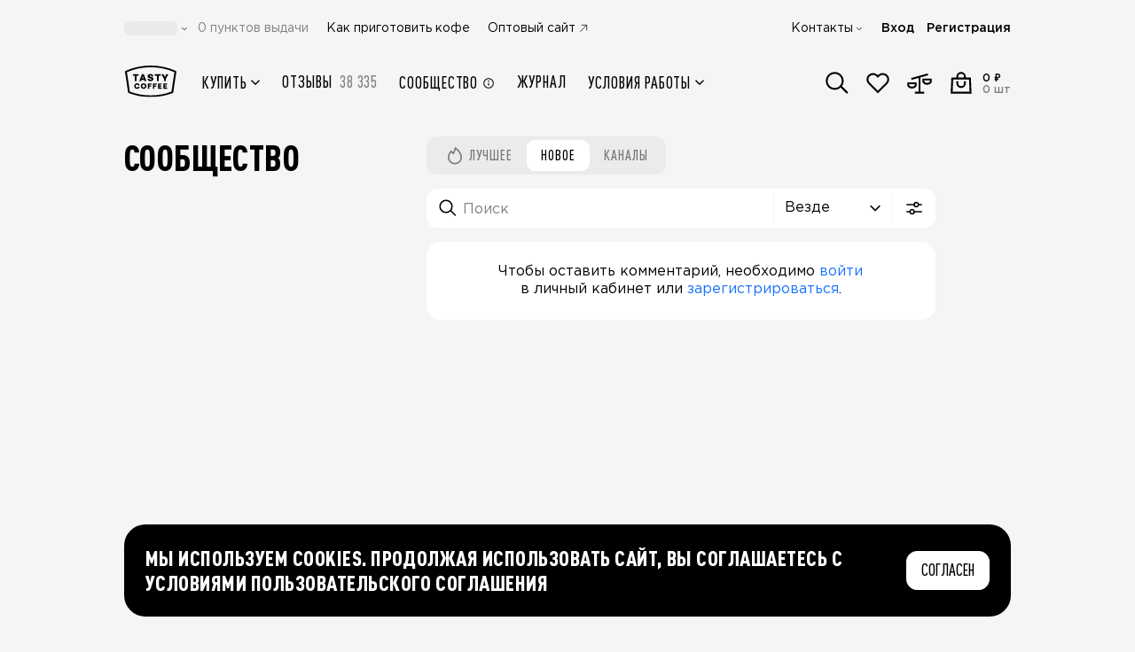

--- FILE ---
content_type: text/html;charset=utf-8
request_url: https://shop.tastycoffee.ru/community/new?tags=%D1%82%D1%83%D1%80%D0%BA%D0%B0
body_size: 57640
content:
<!DOCTYPE html><html  lang="ru"><head><meta charset="utf-8">
<meta name="viewport" content="width=device-width, initial-scale=1, maximum-scale=1, shrink-to-fit=no, user-scalable=no">
<title>Интернет-магазин кофе и чая, купить от Tasty Coffee</title>
<script src="/metric.js" async defer></script>
<style>*,::backdrop,:after,:before{--tw-border-spacing-x:0;--tw-border-spacing-y:0;--tw-translate-x:0;--tw-translate-y:0;--tw-rotate:0;--tw-skew-x:0;--tw-skew-y:0;--tw-scale-x:1;--tw-scale-y:1;--tw-pan-x: ;--tw-pan-y: ;--tw-pinch-zoom: ;--tw-scroll-snap-strictness:proximity;--tw-gradient-from-position: ;--tw-gradient-via-position: ;--tw-gradient-to-position: ;--tw-ordinal: ;--tw-slashed-zero: ;--tw-numeric-figure: ;--tw-numeric-spacing: ;--tw-numeric-fraction: ;--tw-ring-inset: ;--tw-ring-offset-width:0px;--tw-ring-offset-color:#fff;--tw-ring-color:#3b82f680;--tw-ring-offset-shadow:0 0 #0000;--tw-ring-shadow:0 0 #0000;--tw-shadow:0 0 #0000;--tw-shadow-colored:0 0 #0000;--tw-blur: ;--tw-brightness: ;--tw-contrast: ;--tw-grayscale: ;--tw-hue-rotate: ;--tw-invert: ;--tw-saturate: ;--tw-sepia: ;--tw-drop-shadow: ;--tw-backdrop-blur: ;--tw-backdrop-brightness: ;--tw-backdrop-contrast: ;--tw-backdrop-grayscale: ;--tw-backdrop-hue-rotate: ;--tw-backdrop-invert: ;--tw-backdrop-opacity: ;--tw-backdrop-saturate: ;--tw-backdrop-sepia: ;--tw-contain-size: ;--tw-contain-layout: ;--tw-contain-paint: ;--tw-contain-style: }/*! tailwindcss v3.4.17 | MIT License | https://tailwindcss.com*/*,:after,:before{border:0 solid #e5e7eb;box-sizing:border-box}:after,:before{--tw-content:""}:host,html{line-height:1.5;-webkit-text-size-adjust:100%;font-family:Gotham Pro,Gotham Pro Fallback,sans-serif;font-feature-settings:normal;font-variation-settings:normal;-moz-tab-size:4;tab-size:4;-webkit-tap-highlight-color:transparent}body{line-height:inherit;margin:0}hr{border-top-width:1px;color:inherit;height:0}abbr:where([title]){-webkit-text-decoration:underline dotted;text-decoration:underline dotted}h1,h2,h3,h4,h5,h6{font-size:inherit;font-weight:inherit}a{color:inherit;text-decoration:inherit}b,strong{font-weight:bolder}code,kbd,pre,samp{font-family:ui-monospace,SFMono-Regular,Menlo,Monaco,Consolas,Liberation Mono,Courier New,monospace;font-feature-settings:normal;font-size:1em;font-variation-settings:normal}small{font-size:80%}sub,sup{font-size:75%;line-height:0;position:relative;vertical-align:initial}sub{bottom:-.25em}sup{top:-.5em}table{border-collapse:collapse;border-color:inherit;text-indent:0}button,input,optgroup,select,textarea{color:inherit;font-family:inherit;font-feature-settings:inherit;font-size:100%;font-variation-settings:inherit;font-weight:inherit;letter-spacing:inherit;line-height:inherit;margin:0;padding:0}button,select{text-transform:none}button,input:where([type=button]),input:where([type=reset]),input:where([type=submit]){-webkit-appearance:button;background-color:initial;background-image:none}:-moz-focusring{outline:auto}:-moz-ui-invalid{box-shadow:none}progress{vertical-align:initial}::-webkit-inner-spin-button,::-webkit-outer-spin-button{height:auto}[type=search]{-webkit-appearance:textfield;outline-offset:-2px}::-webkit-search-decoration{-webkit-appearance:none}::-webkit-file-upload-button{-webkit-appearance:button;font:inherit}summary{display:list-item}blockquote,dd,dl,figure,h1,h2,h3,h4,h5,h6,hr,p,pre{margin:0}fieldset{margin:0}fieldset,legend{padding:0}menu,ol,ul{list-style:none;margin:0;padding:0}dialog{padding:0}textarea{resize:vertical}input::placeholder,textarea::placeholder{color:#9ca3af;opacity:1}[role=button],button{cursor:pointer}:disabled{cursor:default}audio,canvas,embed,iframe,img,object,svg,video{display:block;vertical-align:middle}img,video{height:auto;max-width:100%}[hidden]:where(:not([hidden=until-found])){display:none}.container{margin-left:auto;margin-right:auto;padding-left:1rem;padding-right:1rem;width:100%}@media (min-width:576px){.container{max-width:576px;padding-left:50px;padding-right:50px}}@media (min-width:758px){.container{max-width:758px}}@media (min-width:1100px){.container{max-width:1100px;padding-left:50px;padding-right:50px}}@media (min-width:1440px){.container{max-width:1440px;padding-left:50px;padding-right:50px}}.pointer-events-none{pointer-events:none}.pointer-events-auto{pointer-events:auto}.visible{visibility:visible}.invisible{visibility:hidden}.collapse{visibility:collapse}.static{position:static}.fixed{position:fixed}.\!absolute{position:absolute!important}.absolute{position:absolute}.\!relative{position:relative!important}.relative{position:relative}.sticky{position:sticky}.inset-0{top:0;right:0;bottom:0;left:0}.\!-top-1\.5{top:-.375rem!important}.\!bottom-0{bottom:0!important}.\!left-\[-100dvw\]{left:-100dvw!important}.\!right-3{right:.75rem!important}.\!top-\[100dvh\]{top:100dvh!important}.-bottom-1{bottom:-.25rem}.-left-2{left:-.5rem}.-left-3{left:-.75rem}.-left-4{left:-1rem}.-left-5{left:-1.25rem}.-left-\[160px\]{left:-160px}.-right-0\.5{right:-.125rem}.-right-2{right:-.5rem}.-right-3{right:-.75rem}.-right-5{right:-1.25rem}.-right-6{right:-1.5rem}.-right-\[5px\]{right:-5px}.-top-0\.5{top:-.125rem}.-top-2{top:-.5rem}.-top-2\.5{top:-.625rem}.-top-3{top:-.75rem}.-top-\[17px\]{top:-17px}.-top-\[2px\]{top:-2px}.-top-\[3px\]{top:-3px}.-top-\[5px\]{top:-5px}.bottom-0{bottom:0}.bottom-2\.5{bottom:.625rem}.bottom-3{bottom:.75rem}.bottom-4{bottom:1rem}.bottom-5{bottom:1.25rem}.bottom-\[-16px\]{bottom:-16px}.bottom-\[-3px\]{bottom:-3px}.bottom-\[26px\]{bottom:26px}.bottom-\[calc\(100\%-44px\)\]{bottom:calc(100% - 44px)}.bottom-full{bottom:100%}.left-0{left:0}.left-1\/2{left:50%}.left-2{left:.5rem}.left-4{left:1rem}.left-6{left:1.5rem}.left-\[-25\%\]{left:-25%}.left-\[70px\]{left:70px}.left-auto{left:auto}.left-full{left:100%}.right-0{right:0}.right-1\.5{right:.375rem}.right-2\.5{right:.625rem}.right-2\/4{right:50%}.right-3{right:.75rem}.right-4{right:1rem}.right-5{right:1.25rem}.right-7{right:1.75rem}.right-\[-20\%\]{right:-20%}.right-\[-4px\]{right:-4px}.right-\[52px\]{right:52px}.right-\[7px\]{right:7px}.right-full{right:100%}.top-0{top:0}.top-1\.5{top:.375rem}.top-1\/2{top:50%}.top-2{top:.5rem}.top-2\.5{top:.625rem}.top-2\/4{top:50%}.top-3\/4{top:75%}.top-32{top:8rem}.top-4{top:1rem}.top-40{top:10rem}.top-\[-103px\]{top:-103px}.top-\[100\%\]{top:100%}.top-\[140px\]{top:140px}.top-\[1px\]{top:1px}.top-\[50\%\]{top:50%}.top-\[64px\]{top:64px}.top-\[8\.5vw\]{top:8.5vw}.top-\[calc\(100\%-3px\)\]{top:calc(100% - 3px)}.top-full{top:100%}.\!z-10{z-index:10!important}.-z-10{z-index:-10}.-z-20{z-index:-20}.-z-\[1\]{z-index:-1}.z-10{z-index:10}.z-20{z-index:20}.z-30{z-index:30}.z-40{z-index:40}.z-50{z-index:50}.z-\[-1\]{z-index:-1}.z-\[10\]{z-index:10}.z-\[1\]{z-index:1}.z-\[20\]{z-index:20}.z-\[21\]{z-index:21}.z-\[25\]{z-index:25}.z-\[29\]{z-index:29}.z-\[2\]{z-index:2}.z-\[3\]{z-index:3}.z-\[60\]{z-index:60}.z-\[9999\]{z-index:9999}.order-1{order:1}.order-10{order:10}.order-11{order:11}.order-12{order:12}.order-2{order:2}.order-3{order:3}.order-4{order:4}.order-5{order:5}.order-6{order:6}.order-7{order:7}.order-8{order:8}.order-9{order:9}.order-\[13\]{order:13}.col-span-1{grid-column:span 1/span 1}.col-span-11{grid-column:span 11/span 11}.col-span-12{grid-column:span 12/span 12}.col-span-2{grid-column:span 2/span 2}.col-span-4{grid-column:span 4/span 4}.col-span-5{grid-column:span 5/span 5}.col-span-6{grid-column:span 6/span 6}.col-span-7{grid-column:span 7/span 7}.col-span-9{grid-column:span 9/span 9}.row-span-3{grid-row:span 3/span 3}.row-span-5{grid-row:span 5/span 5}.float-right{float:right}.float-left{float:left}.clear-both{clear:both}.\!m-0{margin:0!important}.-m-1\.5{margin:-.375rem}.m-0{margin:0}.m-auto{margin:auto}.\!-my-2{margin-bottom:-.5rem!important;margin-top:-.5rem!important}.\!my-auto{margin-bottom:auto!important;margin-top:auto!important}.-mx-1\.5{margin-left:-.375rem;margin-right:-.375rem}.-mx-4{margin-left:-1rem;margin-right:-1rem}.-mx-6{margin-left:-1.5rem;margin-right:-1.5rem}.-mx-9{margin-left:-2.25rem;margin-right:-2.25rem}.-my-0\.5{margin-bottom:-.125rem;margin-top:-.125rem}.-my-1{margin-bottom:-.25rem;margin-top:-.25rem}.-my-1\.5{margin-bottom:-.375rem;margin-top:-.375rem}.-my-3{margin-bottom:-.75rem;margin-top:-.75rem}.-my-\[5px\]{margin-bottom:-5px;margin-top:-5px}.mx-0{margin-left:0;margin-right:0}.mx-0\.5{margin-left:.125rem;margin-right:.125rem}.mx-1{margin-left:.25rem;margin-right:.25rem}.mx-auto{margin-left:auto;margin-right:auto}.my-0{margin-bottom:0;margin-top:0}.my-0\.5{margin-bottom:.125rem;margin-top:.125rem}.my-1{margin-bottom:.25rem;margin-top:.25rem}.my-1\.5{margin-bottom:.375rem;margin-top:.375rem}.my-3{margin-bottom:.75rem;margin-top:.75rem}.my-4{margin-bottom:1rem;margin-top:1rem}.my-auto{margin-bottom:auto;margin-top:auto}.\!-mb-2{margin-bottom:-.5rem!important}.\!-mb-4{margin-bottom:-1rem!important}.\!-mb-6{margin-bottom:-1.5rem!important}.\!-mb-9{margin-bottom:-2.25rem!important}.\!-mt-4{margin-top:-1rem!important}.\!-mt-6{margin-top:-1.5rem!important}.\!mb-0{margin-bottom:0!important}.\!mb-8{margin-bottom:2rem!important}.\!mb-auto{margin-bottom:auto!important}.\!ml-0{margin-left:0!important}.\!ml-auto{margin-left:auto!important}.\!mt-0{margin-top:0!important}.\!mt-2{margin-top:.5rem!important}.\!mt-3{margin-top:.75rem!important}.\!mt-4{margin-top:1rem!important}.\!mt-6{margin-top:1.5rem!important}.\!mt-8{margin-top:2rem!important}.-mb-0\.5{margin-bottom:-.125rem}.-mb-1{margin-bottom:-.25rem}.-mb-10{margin-bottom:-2.5rem}.-mb-2{margin-bottom:-.5rem}.-mb-3{margin-bottom:-.75rem}.-mb-4{margin-bottom:-1rem}.-mb-6{margin-bottom:-1.5rem}.-mb-\[1px\]{margin-bottom:-1px}.-mb-\[48px\]{margin-bottom:-48px}.-ml-1{margin-left:-.25rem}.-ml-1\.5{margin-left:-.375rem}.-ml-4{margin-left:-1rem}.-ml-\[0\.8px\]{margin-left:-.8px}.-ml-\[15px\]{margin-left:-15px}.-mr-1\.5{margin-right:-.375rem}.-mr-2{margin-right:-.5rem}.-mr-3{margin-right:-.75rem}.-mr-4{margin-right:-1rem}.-mr-7{margin-right:-1.75rem}.-mr-\[190px\]{margin-right:-190px}.-mr-\[20px\]{margin-right:-20px}.-mt-0\.5{margin-top:-.125rem}.-mt-1{margin-top:-.25rem}.-mt-1\.5{margin-top:-.375rem}.-mt-2{margin-top:-.5rem}.-mt-3{margin-top:-.75rem}.-mt-4{margin-top:-1rem}.-mt-6{margin-top:-1.5rem}.-mt-\[2px\]{margin-top:-2px}.-mt-\[76px\]{margin-top:-76px}.mb-0{margin-bottom:0}.mb-0\.5{margin-bottom:.125rem}.mb-1{margin-bottom:.25rem}.mb-1\.5{margin-bottom:.375rem}.mb-10{margin-bottom:2.5rem}.mb-11{margin-bottom:2.75rem}.mb-12{margin-bottom:3rem}.mb-14{margin-bottom:3.5rem}.mb-16{margin-bottom:4rem}.mb-2{margin-bottom:.5rem}.mb-2\.5{margin-bottom:.625rem}.mb-3{margin-bottom:.75rem}.mb-3\.5{margin-bottom:.875rem}.mb-4{margin-bottom:1rem}.mb-5{margin-bottom:1.25rem}.mb-6{margin-bottom:1.5rem}.mb-7{margin-bottom:1.75rem}.mb-8{margin-bottom:2rem}.mb-9{margin-bottom:2.25rem}.mb-\[0\.5px\]{margin-bottom:.5px}.mb-\[18px\]{margin-bottom:18px}.mb-\[22px\]{margin-bottom:22px}.mb-\[64px\]{margin-bottom:64px}.mb-auto{margin-bottom:auto}.me-2{margin-inline-end:.5rem}.me-auto{margin-inline-end:auto}.ml-0\.5{margin-left:.125rem}.ml-1{margin-left:.25rem}.ml-1\.5{margin-left:.375rem}.ml-2{margin-left:.5rem}.ml-2\.5{margin-left:.625rem}.ml-3{margin-left:.75rem}.ml-4{margin-left:1rem}.ml-5{margin-left:1.25rem}.ml-\[3px\]{margin-left:3px}.ml-auto{margin-left:auto}.mr-0{margin-right:0}.mr-0\.5{margin-right:.125rem}.mr-1{margin-right:.25rem}.mr-1\.5{margin-right:.375rem}.mr-10{margin-right:2.5rem}.mr-2{margin-right:.5rem}.mr-2\.5{margin-right:.625rem}.mr-3{margin-right:.75rem}.mr-4{margin-right:1rem}.mr-5{margin-right:1.25rem}.mr-8{margin-right:2rem}.mr-\[1094px\]{margin-right:1094px}.mr-\[1120px\]{margin-right:1120px}.mr-\[1254px\]{margin-right:1254px}.mr-\[1280px\]{margin-right:1280px}.mr-\[134px\]{margin-right:134px}.mr-\[1422px\]{margin-right:1422px}.mr-\[1440px\]{margin-right:1440px}.mr-\[1600px\]{margin-right:1600px}.mr-\[160px\]{margin-right:160px}.mr-\[1654px\]{margin-right:1654px}.mr-\[1834px\]{margin-right:1834px}.mr-\[1886px\]{margin-right:1886px}.mr-\[2067px\]{margin-right:2067px}.mr-\[2119px\]{margin-right:2119px}.mr-\[2299px\]{margin-right:2299px}.mr-\[2352px\]{margin-right:2352px}.mr-\[2532px\]{margin-right:2532px}.mr-\[2584px\]{margin-right:2584px}.mr-\[2764px\]{margin-right:2764px}.mr-\[294px\]{margin-right:294px}.mr-\[29px\]{margin-right:29px}.mr-\[320px\]{margin-right:320px}.mr-\[3px\]{margin-right:3px}.mr-\[450px\]{margin-right:450px}.mr-\[480px\]{margin-right:480px}.mr-\[614px\]{margin-right:614px}.mr-\[640px\]{margin-right:640px}.mr-\[774px\]{margin-right:774px}.mr-\[800px\]{margin-right:800px}.mr-\[933px\]{margin-right:933px}.mr-\[960px\]{margin-right:960px}.mr-auto{margin-right:auto}.ms-1{margin-inline-start:.25rem}.mt-0{margin-top:0}.mt-0\.5{margin-top:.125rem}.mt-1{margin-top:.25rem}.mt-14{margin-top:3.5rem}.mt-2{margin-top:.5rem}.mt-2\.5{margin-top:.625rem}.mt-3{margin-top:.75rem}.mt-4{margin-top:1rem}.mt-5{margin-top:1.25rem}.mt-6{margin-top:1.5rem}.mt-8{margin-top:2rem}.mt-\[-1px\]{margin-top:-1px}.mt-\[132px\]{margin-top:132px}.mt-\[18px\]{margin-top:18px}.mt-\[30px\]{margin-top:30px}.mt-\[344px\]{margin-top:344px}.mt-\[3px\]{margin-top:3px}.mt-\[5px\]{margin-top:5px}.mt-\[60px\]{margin-top:60px}.mt-auto{margin-top:auto}.line-clamp-4{display:-webkit-box;overflow:hidden;-webkit-box-orient:vertical;-webkit-line-clamp:4}.\!block{display:block!important}.block{display:block}.inline-block{display:inline-block}.inline{display:inline}.\!flex{display:flex!important}.flex{display:flex}.\!inline-flex{display:inline-flex!important}.inline-flex{display:inline-flex}.\!table{display:table!important}.table{display:table}.grid{display:grid}.list-item{display:list-item}.\!hidden{display:none!important}.hidden{display:none}.size-6{height:1.5rem;width:1.5rem}.\!h-1\.5{height:.375rem!important}.\!h-6{height:1.5rem!important}.\!h-\[14px\]{height:14px!important}.\!h-\[5px\]{height:5px!important}.\!h-\[60px\]{height:60px!important}.\!h-auto{height:auto!important}.\!h-full{height:100%!important}.h-0{height:0}.h-1{height:.25rem}.h-10{height:2.5rem}.h-11{height:2.75rem}.h-12{height:3rem}.h-14{height:3.5rem}.h-16{height:4rem}.h-2{height:.5rem}.h-2\.5{height:.625rem}.h-20{height:5rem}.h-24{height:6rem}.h-3{height:.75rem}.h-3\.5{height:.875rem}.h-32{height:8rem}.h-4{height:1rem}.h-40{height:10rem}.h-5{height:1.25rem}.h-6{height:1.5rem}.h-7{height:1.75rem}.h-8{height:2rem}.h-9{height:2.25rem}.h-96{height:24rem}.h-\[100\%\]{height:100%}.h-\[100dvh\]{height:100dvh}.h-\[100px\]{height:100px}.h-\[10px\]{height:10px}.h-\[110\.39px\]{height:110.39px}.h-\[11px\]{height:11px}.h-\[120px\]{height:120px}.h-\[12px\]{height:12px}.h-\[130\.4px\]{height:130.4px}.h-\[135px\]{height:135px}.h-\[140px\]{height:140px}.h-\[142px\]{height:142px}.h-\[143px\]{height:143px}.h-\[14px\]{height:14px}.h-\[15\.8px\]{height:15.8px}.h-\[150px\]{height:150px}.h-\[15px\]{height:15px}.h-\[16\.4px\]{height:16.4px}.h-\[16\.8px\]{height:16.8px}.h-\[165px\]{height:165px}.h-\[16px\]{height:16px}.h-\[17\.2px\]{height:17.2px}.h-\[17\.6px\]{height:17.6px}.h-\[17px\]{height:17px}.h-\[18\.19px\]{height:18.19px}.h-\[18\.2px\]{height:18.2px}.h-\[18\.8px\]{height:18.8px}.h-\[180px\]{height:180px}.h-\[18px\]{height:18px}.h-\[19px\]{height:19px}.h-\[1px\]{height:1px}.h-\[20\.8px\]{height:20.8px}.h-\[200px\]{height:200px}.h-\[20px\]{height:20px}.h-\[21\.6px\]{height:21.6px}.h-\[21px\]{height:21px}.h-\[228\.6px\]{height:228.6px}.h-\[22px\]{height:22px}.h-\[23\.8px\]{height:23.8px}.h-\[235px\]{height:235px}.h-\[24px\]{height:24px}.h-\[25px\]{height:25px}.h-\[26\.8px\]{height:26.8px}.h-\[26px\]{height:26px}.h-\[28\.8px\]{height:28.8px}.h-\[29px\]{height:29px}.h-\[300px\]{height:300px}.h-\[30px\]{height:30px}.h-\[314\.8px\]{height:314.8px}.h-\[320px\]{height:320px}.h-\[32px\]{height:32px}.h-\[33\.6px\]{height:33.6px}.h-\[40\%\]{height:40%}.h-\[406px\]{height:406px}.h-\[40px\]{height:40px}.h-\[40vw\]{height:40vw}.h-\[41\.6px\]{height:41.6px}.h-\[42px\]{height:42px}.h-\[43px\]{height:43px}.h-\[44px\]{height:44px}.h-\[450px\]{height:450px}.h-\[46px\]{height:46px}.h-\[471px\]{height:471px}.h-\[504px\]{height:504px}.h-\[50px\]{height:50px}.h-\[52px\]{height:52px}.h-\[54px\]{height:54px}.h-\[554px\]{height:554px}.h-\[59px\]{height:59px}.h-\[600px\]{height:600px}.h-\[60px\]{height:60px}.h-\[610px\]{height:610px}.h-\[64px\]{height:64px}.h-\[72px\]{height:72px}.h-\[78px\]{height:78px}.h-\[86px\]{height:86px}.h-\[88px\]{height:88px}.h-\[900px\]{height:900px}.h-\[calc\(100\%\+10px\)\]{height:calc(100% + 10px)}.h-\[calc\(100\%\+2px\)\]{height:calc(100% + 2px)}.h-\[calc\(100\%\+6\%\)\]{height:106%}.h-\[calc\(100\%-12px\)\]{height:calc(100% - 12px)}.h-\[calc\(130\%\)\]{height:130%}.h-\[calc\(90vh-112px\)\]{height:calc(90vh - 112px)}.h-auto{height:auto}.h-full{height:100%}.\!max-h-\[initial\]{max-height:none!important}.max-h-20{max-height:5rem}.max-h-\[100\%\]{max-height:100%}.max-h-\[40dvh\]{max-height:40dvh}.max-h-\[440px\]{max-height:440px}.max-h-\[calc\(100dvh-132px\)\]{max-height:calc(100dvh - 132px)}.max-h-\[calc\(100dvh-176px\)\]{max-height:calc(100dvh - 176px)}.max-h-\[calc\(100dvh-56px\)\]{max-height:calc(100dvh - 56px)}.max-h-\[calc\(100dvh-80px\)\]{max-height:calc(100dvh - 80px)}.max-h-\[calc\(100vh-128px\)\]{max-height:calc(100vh - 128px)}.max-h-\[calc\(100vh-170px\)\]{max-height:calc(100vh - 170px)}.max-h-full{max-height:100%}.\!min-h-\[auto\],.\!min-h-\[initial\]{min-height:auto!important}.\!min-h-min{min-height:min-content!important}.min-h-10{min-height:2.5rem}.min-h-14{min-height:3.5rem}.min-h-24{min-height:6rem}.min-h-32{min-height:8rem}.min-h-\[100dvh\]{min-height:100dvh}.min-h-\[128px\]{min-height:128px}.min-h-\[130px\]{min-height:130px}.min-h-\[135px\]{min-height:135px}.min-h-\[140px\]{min-height:140px}.min-h-\[18px\]{min-height:18px}.min-h-\[24px\]{min-height:24px}.min-h-\[25px\]{min-height:25px}.min-h-\[300px\]{min-height:300px}.min-h-\[36px\]{min-height:36px}.min-h-\[38px\]{min-height:38px}.min-h-\[420px\]{min-height:420px}.min-h-\[44px\]{min-height:44px}.min-h-\[500px\]{min-height:500px}.min-h-\[52px\]{min-height:52px}.min-h-\[64px\]{min-height:64px}.min-h-\[68px\]{min-height:68px}.min-h-\[90px\]{min-height:90px}.min-h-\[calc\(100vh-68px\)\]{min-height:calc(100vh - 68px)}.min-h-full{min-height:100%}.min-h-screen{min-height:100vh}.\!w-20{width:5rem!important}.\!w-6{width:1.5rem!important}.\!w-8{width:2rem!important}.\!w-\[14px\]{width:14px!important}.\!w-\[178px\]{width:178px!important}.\!w-\[200px\]{width:200px!important}.\!w-\[264px\]{width:264px!important}.\!w-\[324px\]{width:324px!important}.\!w-\[60px\]{width:60px!important}.w-0{width:0}.w-1\/2{width:50%}.w-1\/3{width:33.333333%}.w-1\/4{width:25%}.w-10{width:2.5rem}.w-11{width:2.75rem}.w-12{width:3rem}.w-14{width:3.5rem}.w-16{width:4rem}.w-2{width:.5rem}.w-2\.5{width:.625rem}.w-2\/3{width:66.666667%}.w-2\/4{width:50%}.w-20{width:5rem}.w-24{width:6rem}.w-28{width:7rem}.w-3{width:.75rem}.w-3\.5{width:.875rem}.w-3\/4{width:75%}.w-32{width:8rem}.w-4{width:1rem}.w-40{width:10rem}.w-48{width:12rem}.w-5{width:1.25rem}.w-6{width:1.5rem}.w-60{width:15rem}.w-7{width:1.75rem}.w-8{width:2rem}.w-9{width:2.25rem}.w-\[10\%\]{width:10%}.w-\[100\%\]{width:100%}.w-\[100px\]{width:100px}.w-\[101px\]{width:101px}.w-\[104px\]{width:104px}.w-\[105px\]{width:105px}.w-\[108px\]{width:108px}.w-\[10px\]{width:10px}.w-\[114px\]{width:114px}.w-\[120px\]{width:120px}.w-\[122px\]{width:122px}.w-\[12px\]{width:12px}.w-\[13\%\]{width:13%}.w-\[134px\]{width:134px}.w-\[135px\]{width:135px}.w-\[136px\]{width:136px}.w-\[143px\]{width:143px}.w-\[14px\]{width:14px}.w-\[150px\]{width:150px}.w-\[152px\]{width:152px}.w-\[16\.2\%\]{width:16.2%}.w-\[160px\]{width:160px}.w-\[168px\]{width:168px}.w-\[16px\]{width:16px}.w-\[170px\]{width:170px}.w-\[178px\]{width:178px}.w-\[180px\]{width:180px}.w-\[18px\]{width:18px}.w-\[192px\]{width:192px}.w-\[195px\]{width:195px}.w-\[1px\]{width:1px}.w-\[200px\]{width:200px}.w-\[202px\]{width:202px}.w-\[218px\]{width:218px}.w-\[22px\]{width:22px}.w-\[230px\]{width:230px}.w-\[240px\]{width:240px}.w-\[246px\]{width:246px}.w-\[248px\]{width:248px}.w-\[24px\]{width:24px}.w-\[250px\]{width:250px}.w-\[256px\]{width:256px}.w-\[261px\]{width:261px}.w-\[26px\]{width:26px}.w-\[274px\]{width:274px}.w-\[2782px\]{width:2782px}.w-\[2977px\]{width:2977px}.w-\[30px\]{width:30px}.w-\[32px\]{width:32px}.w-\[34px\]{width:34px}.w-\[36\.39px\]{width:36.39px}.w-\[372px\]{width:372px}.w-\[40\%\]{width:40%}.w-\[43px\]{width:43px}.w-\[440px\]{width:440px}.w-\[46px\]{width:46px}.w-\[48px\]{width:48px}.w-\[50px\]{width:50px}.w-\[52px\]{width:52px}.w-\[54px\]{width:54px}.w-\[60px\]{width:60px}.w-\[64px\]{width:64px}.w-\[72px\]{width:72px}.w-\[77\%\]{width:77%}.w-\[77px\]{width:77px}.w-\[86px\]{width:86px}.w-\[88px\]{width:88px}.w-\[90\%\]{width:90%}.w-\[90px\]{width:90px}.w-\[92\.11px\]{width:92.11px}.w-\[96\%\]{width:96%}.w-\[calc\(\(100vw-1340px\)\/2\+500px\)\]{width:calc(50vw - 170px)}.w-\[calc\(100\%\+10px\)\]{width:calc(100% + 10px)}.w-\[calc\(100\%\+16px\)\]{width:calc(100% + 16px)}.w-\[calc\(100\%\+32px\)\]{width:calc(100% + 32px)}.w-\[calc\(100\%\+40px\)\]{width:calc(100% + 40px)}.w-\[calc\(100\%-130px\)\]{width:calc(100% - 130px)}.w-\[calc\(100\%-160px\)\]{width:calc(100% - 160px)}.w-\[calc\(100\%-16px\)\]{width:calc(100% - 16px)}.w-\[calc\(100\%-32px\)\]{width:calc(100% - 32px)}.w-\[calc\(100\%-60px\)\]{width:calc(100% - 60px)}.w-\[calc\(100\%-68px\)\]{width:calc(100% - 68px)}.w-\[calc\(100\%-70px\)\]{width:calc(100% - 70px)}.w-\[calc\(100dvw-80px\)\]{width:calc(100dvw - 80px)}.w-\[calc\(100vw-32px\)\]{width:calc(100vw - 32px)}.w-\[inherit\]{width:inherit}.w-auto{width:auto}.w-fit{width:fit-content}.w-full{width:100%}.\!min-w-\[120px\]{min-width:120px!important}.\!min-w-\[160px\]{min-width:160px!important}.\!min-w-\[280px\]{min-width:280px!important}.\!min-w-\[32px\]{min-width:32px!important}.\!min-w-\[auto\]{min-width:auto!important}.min-w-10{min-width:2.5rem}.min-w-12{min-width:3rem}.min-w-20{min-width:5rem}.min-w-3{min-width:.75rem}.min-w-4{min-width:1rem}.min-w-5{min-width:1.25rem}.min-w-6{min-width:1.5rem}.min-w-8{min-width:2rem}.min-w-9{min-width:2.25rem}.min-w-\[100\%\]{min-width:100%}.min-w-\[1000px\]{min-width:1000px}.min-w-\[10px\]{min-width:10px}.min-w-\[128px\]{min-width:128px}.min-w-\[12px\]{min-width:12px}.min-w-\[146px\]{min-width:146px}.min-w-\[14px\]{min-width:14px}.min-w-\[16px\]{min-width:16px}.min-w-\[177px\]{min-width:177px}.min-w-\[178px\]{min-width:178px}.min-w-\[18px\]{min-width:18px}.min-w-\[190px\]{min-width:190px}.min-w-\[192px\]{min-width:192px}.min-w-\[1px\]{min-width:1px}.min-w-\[20px\]{min-width:20px}.min-w-\[24px\]{min-width:24px}.min-w-\[28px\]{min-width:28px}.min-w-\[310px\]{min-width:310px}.min-w-\[32px\]{min-width:32px}.min-w-\[330px\]{min-width:330px}.min-w-\[36px\]{min-width:36px}.min-w-\[48px\]{min-width:48px}.min-w-\[52px\]{min-width:52px}.min-w-\[56px\]{min-width:56px}.min-w-\[60px\]{min-width:60px}.min-w-\[72px\]{min-width:72px}.min-w-\[80px\]{min-width:80px}.min-w-\[86px\]{min-width:86px}.min-w-\[90px\]{min-width:90px}.min-w-\[99px\]{min-width:99px}.min-w-full{min-width:100%}.\!max-w-full{max-width:100%!important}.max-w-32{max-width:8rem}.max-w-48{max-width:12rem}.max-w-7{max-width:1.75rem}.max-w-\[100\%\]{max-width:100%}.max-w-\[100px\]{max-width:100px}.max-w-\[108px\]{max-width:108px}.max-w-\[114px\]{max-width:114px}.max-w-\[12px\]{max-width:12px}.max-w-\[150px\]{max-width:150px}.max-w-\[153px\]{max-width:153px}.max-w-\[164px\]{max-width:164px}.max-w-\[174px\]{max-width:174px}.max-w-\[176px\]{max-width:176px}.max-w-\[200px\]{max-width:200px}.max-w-\[203px\]{max-width:203px}.max-w-\[230px\]{max-width:230px}.max-w-\[235px\]{max-width:235px}.max-w-\[240px\]{max-width:240px}.max-w-\[248px\]{max-width:248px}.max-w-\[264px\]{max-width:264px}.max-w-\[278px\]{max-width:278px}.max-w-\[290px\]{max-width:290px}.max-w-\[292px\]{max-width:292px}.max-w-\[327px\]{max-width:327px}.max-w-\[343px\]{max-width:343px}.max-w-\[352px\]{max-width:352px}.max-w-\[354px\]{max-width:354px}.max-w-\[361px\]{max-width:361px}.max-w-\[390px\]{max-width:390px}.max-w-\[396px\]{max-width:396px}.max-w-\[400px\]{max-width:400px}.max-w-\[428px\]{max-width:428px}.max-w-\[475px\]{max-width:475px}.max-w-\[476px\]{max-width:476px}.max-w-\[504px\]{max-width:504px}.max-w-\[542px\]{max-width:542px}.max-w-\[555px\]{max-width:555px}.max-w-\[566px\]{max-width:566px}.max-w-\[610px\]{max-width:610px}.max-w-\[623px\]{max-width:623px}.max-w-\[76px\]{max-width:76px}.max-w-\[80px\]{max-width:80px}.max-w-\[96px\]{max-width:96px}.max-w-\[calc\(100\%-142px\)\]{max-width:calc(100% - 142px)}.max-w-\[calc\(100\%-54px\)\]{max-width:calc(100% - 54px)}.max-w-\[calc\(100\%-96px\)\]{max-width:calc(100% - 96px)}.max-w-\[calc\(50\%-5px\)\]{max-width:calc(50% - 5px)}.max-w-full{max-width:100%}.max-w-max{max-width:max-content}.max-w-md{max-width:28rem}.flex-1{flex:1 1 0%}.flex-shrink,.shrink{flex-shrink:1}.shrink-0{flex-shrink:0}.-translate-x-1\/2{--tw-translate-x:-50%;transform:translate(var(--tw-translate-x),var(--tw-translate-y)) rotate(var(--tw-rotate)) skew(var(--tw-skew-x)) skewY(var(--tw-skew-y)) scaleX(var(--tw-scale-x)) scaleY(var(--tw-scale-y))}.-translate-y-1\/2,.-translate-y-2\/4{--tw-translate-y:-50%}.-translate-y-1\/2,.-translate-y-2\/4,.translate-x-2\/4{transform:translate(var(--tw-translate-x),var(--tw-translate-y)) rotate(var(--tw-rotate)) skew(var(--tw-skew-x)) skewY(var(--tw-skew-y)) scaleX(var(--tw-scale-x)) scaleY(var(--tw-scale-y))}.translate-x-2\/4{--tw-translate-x:50%}.translate-y-0{--tw-translate-y:0px}.translate-y-0,.translate-y-10{transform:translate(var(--tw-translate-x),var(--tw-translate-y)) rotate(var(--tw-rotate)) skew(var(--tw-skew-x)) skewY(var(--tw-skew-y)) scaleX(var(--tw-scale-x)) scaleY(var(--tw-scale-y))}.translate-y-10{--tw-translate-y:2.5rem}.translate-y-\[2vh\]{--tw-translate-y:2vh}.translate-y-\[2vh\],.translate-y-\[8px\]{transform:translate(var(--tw-translate-x),var(--tw-translate-y)) rotate(var(--tw-rotate)) skew(var(--tw-skew-x)) skewY(var(--tw-skew-y)) scaleX(var(--tw-scale-x)) scaleY(var(--tw-scale-y))}.translate-y-\[8px\]{--tw-translate-y:8px}.\!-rotate-90{--tw-rotate:-90deg!important}.\!-rotate-90,.\!rotate-180{transform:translate(var(--tw-translate-x),var(--tw-translate-y)) rotate(var(--tw-rotate)) skew(var(--tw-skew-x)) skewY(var(--tw-skew-y)) scaleX(var(--tw-scale-x)) scaleY(var(--tw-scale-y))!important}.\!rotate-180{--tw-rotate:180deg!important}.\!rotate-90{--tw-rotate:90deg!important;transform:translate(var(--tw-translate-x),var(--tw-translate-y)) rotate(var(--tw-rotate)) skew(var(--tw-skew-x)) skewY(var(--tw-skew-y)) scaleX(var(--tw-scale-x)) scaleY(var(--tw-scale-y))!important}.-rotate-180{--tw-rotate:-180deg}.-rotate-180,.-rotate-90{transform:translate(var(--tw-translate-x),var(--tw-translate-y)) rotate(var(--tw-rotate)) skew(var(--tw-skew-x)) skewY(var(--tw-skew-y)) scaleX(var(--tw-scale-x)) scaleY(var(--tw-scale-y))}.-rotate-90{--tw-rotate:-90deg}.rotate-180{--tw-rotate:180deg}.rotate-180,.rotate-90{transform:translate(var(--tw-translate-x),var(--tw-translate-y)) rotate(var(--tw-rotate)) skew(var(--tw-skew-x)) skewY(var(--tw-skew-y)) scaleX(var(--tw-scale-x)) scaleY(var(--tw-scale-y))}.rotate-90{--tw-rotate:90deg}.rotate-\[-12deg\]{--tw-rotate:-12deg}.rotate-\[-12deg\],.scale-\[1\.05\]{transform:translate(var(--tw-translate-x),var(--tw-translate-y)) rotate(var(--tw-rotate)) skew(var(--tw-skew-x)) skewY(var(--tw-skew-y)) scaleX(var(--tw-scale-x)) scaleY(var(--tw-scale-y))}.scale-\[1\.05\]{--tw-scale-x:1.05;--tw-scale-y:1.05}.scale-x-110{--tw-scale-x:1.1}.scale-x-110,.scale-x-\[-1\]{transform:translate(var(--tw-translate-x),var(--tw-translate-y)) rotate(var(--tw-rotate)) skew(var(--tw-skew-x)) skewY(var(--tw-skew-y)) scaleX(var(--tw-scale-x)) scaleY(var(--tw-scale-y))}.scale-x-\[-1\]{--tw-scale-x:-1}.transform{transform:translate(var(--tw-translate-x),var(--tw-translate-y)) rotate(var(--tw-rotate)) skew(var(--tw-skew-x)) skewY(var(--tw-skew-y)) scaleX(var(--tw-scale-x)) scaleY(var(--tw-scale-y))}.\!transform-none{transform:none!important}@keyframes spin{to{transform:rotate(1turn)}}.animate-spin{animation:spin 1s linear infinite}.\!cursor-auto{cursor:auto!important}.cursor-not-allowed{cursor:not-allowed}.cursor-pointer{cursor:pointer}.touch-none{touch-action:none}.select-none{-webkit-user-select:none;user-select:none}.select-text{-webkit-user-select:text;user-select:text}.resize-none{resize:none}.resize{resize:both}.list-none{list-style-type:none}.appearance-none{-webkit-appearance:none;-moz-appearance:none;appearance:none}.grid-cols-1{grid-template-columns:repeat(1,minmax(0,1fr))}.grid-cols-10{grid-template-columns:repeat(10,minmax(0,1fr))}.grid-cols-11{grid-template-columns:repeat(11,minmax(0,1fr))}.grid-cols-12{grid-template-columns:repeat(12,minmax(0,1fr))}.grid-cols-2{grid-template-columns:repeat(2,minmax(0,1fr))}.grid-cols-4{grid-template-columns:repeat(4,minmax(0,1fr))}.grid-cols-9{grid-template-columns:repeat(9,minmax(0,1fr))}.\!flex-row{flex-direction:row!important}.flex-row{flex-direction:row}.flex-col{flex-direction:column}.flex-col-reverse{flex-direction:column-reverse}.flex-wrap{flex-wrap:wrap}.items-start{align-items:flex-start}.items-end{align-items:flex-end}.\!items-center{align-items:center!important}.items-center{align-items:center}.items-stretch{align-items:stretch}.justify-start{justify-content:flex-start}.justify-end{justify-content:flex-end}.justify-center{justify-content:center}.justify-between{justify-content:space-between}.justify-around{justify-content:space-around}.gap-1{gap:.25rem}.gap-2{gap:.5rem}.gap-3{gap:.75rem}.gap-4{gap:1rem}.gap-5{gap:1.25rem}.gap-6{gap:1.5rem}.gap-\[5px\]{gap:5px}.gap-x-2{column-gap:.5rem}.gap-x-3{column-gap:.75rem}.gap-x-4{column-gap:1rem}.gap-x-6{column-gap:1.5rem}.gap-y-14{row-gap:3.5rem}.gap-y-2{row-gap:.5rem}.gap-y-3{row-gap:.75rem}.gap-y-4{row-gap:1rem}.gap-y-8{row-gap:2rem}.gap-y-\[72px\]{row-gap:72px}.\!space-y-2>:not([hidden])~:not([hidden]){--tw-space-y-reverse:0!important;margin-bottom:calc(.5rem*var(--tw-space-y-reverse))!important;margin-top:calc(.5rem*(1 - var(--tw-space-y-reverse)))!important}.\!space-y-4>:not([hidden])~:not([hidden]){--tw-space-y-reverse:0!important;margin-bottom:calc(1rem*var(--tw-space-y-reverse))!important;margin-top:calc(1rem*(1 - var(--tw-space-y-reverse)))!important}.space-x-0\.5>:not([hidden])~:not([hidden]){--tw-space-x-reverse:0;margin-left:calc(.125rem*(1 - var(--tw-space-x-reverse)));margin-right:calc(.125rem*var(--tw-space-x-reverse))}.space-x-1>:not([hidden])~:not([hidden]){--tw-space-x-reverse:0;margin-left:calc(.25rem*(1 - var(--tw-space-x-reverse)));margin-right:calc(.25rem*var(--tw-space-x-reverse))}.space-x-1\.5>:not([hidden])~:not([hidden]){--tw-space-x-reverse:0;margin-left:calc(.375rem*(1 - var(--tw-space-x-reverse)));margin-right:calc(.375rem*var(--tw-space-x-reverse))}.space-x-2>:not([hidden])~:not([hidden]){--tw-space-x-reverse:0;margin-left:calc(.5rem*(1 - var(--tw-space-x-reverse)));margin-right:calc(.5rem*var(--tw-space-x-reverse))}.space-x-2\.5>:not([hidden])~:not([hidden]){--tw-space-x-reverse:0;margin-left:calc(.625rem*(1 - var(--tw-space-x-reverse)));margin-right:calc(.625rem*var(--tw-space-x-reverse))}.space-x-3>:not([hidden])~:not([hidden]){--tw-space-x-reverse:0;margin-left:calc(.75rem*(1 - var(--tw-space-x-reverse)));margin-right:calc(.75rem*var(--tw-space-x-reverse))}.space-x-4>:not([hidden])~:not([hidden]){--tw-space-x-reverse:0;margin-left:calc(1rem*(1 - var(--tw-space-x-reverse)));margin-right:calc(1rem*var(--tw-space-x-reverse))}.space-x-5>:not([hidden])~:not([hidden]){--tw-space-x-reverse:0;margin-left:calc(1.25rem*(1 - var(--tw-space-x-reverse)));margin-right:calc(1.25rem*var(--tw-space-x-reverse))}.space-x-6>:not([hidden])~:not([hidden]){--tw-space-x-reverse:0;margin-left:calc(1.5rem*(1 - var(--tw-space-x-reverse)));margin-right:calc(1.5rem*var(--tw-space-x-reverse))}.space-x-8>:not([hidden])~:not([hidden]){--tw-space-x-reverse:0;margin-left:calc(2rem*(1 - var(--tw-space-x-reverse)));margin-right:calc(2rem*var(--tw-space-x-reverse))}.space-y-0>:not([hidden])~:not([hidden]){--tw-space-y-reverse:0;margin-bottom:calc(0px*var(--tw-space-y-reverse));margin-top:calc(0px*(1 - var(--tw-space-y-reverse)))}.space-y-0\.5>:not([hidden])~:not([hidden]){--tw-space-y-reverse:0;margin-bottom:calc(.125rem*var(--tw-space-y-reverse));margin-top:calc(.125rem*(1 - var(--tw-space-y-reverse)))}.space-y-1>:not([hidden])~:not([hidden]){--tw-space-y-reverse:0;margin-bottom:calc(.25rem*var(--tw-space-y-reverse));margin-top:calc(.25rem*(1 - var(--tw-space-y-reverse)))}.space-y-1\.5>:not([hidden])~:not([hidden]){--tw-space-y-reverse:0;margin-bottom:calc(.375rem*var(--tw-space-y-reverse));margin-top:calc(.375rem*(1 - var(--tw-space-y-reverse)))}.space-y-10>:not([hidden])~:not([hidden]){--tw-space-y-reverse:0;margin-bottom:calc(2.5rem*var(--tw-space-y-reverse));margin-top:calc(2.5rem*(1 - var(--tw-space-y-reverse)))}.space-y-12>:not([hidden])~:not([hidden]){--tw-space-y-reverse:0;margin-bottom:calc(3rem*var(--tw-space-y-reverse));margin-top:calc(3rem*(1 - var(--tw-space-y-reverse)))}.space-y-16>:not([hidden])~:not([hidden]){--tw-space-y-reverse:0;margin-bottom:calc(4rem*var(--tw-space-y-reverse));margin-top:calc(4rem*(1 - var(--tw-space-y-reverse)))}.space-y-2>:not([hidden])~:not([hidden]){--tw-space-y-reverse:0;margin-bottom:calc(.5rem*var(--tw-space-y-reverse));margin-top:calc(.5rem*(1 - var(--tw-space-y-reverse)))}.space-y-2\.5>:not([hidden])~:not([hidden]){--tw-space-y-reverse:0;margin-bottom:calc(.625rem*var(--tw-space-y-reverse));margin-top:calc(.625rem*(1 - var(--tw-space-y-reverse)))}.space-y-3>:not([hidden])~:not([hidden]){--tw-space-y-reverse:0;margin-bottom:calc(.75rem*var(--tw-space-y-reverse));margin-top:calc(.75rem*(1 - var(--tw-space-y-reverse)))}.space-y-4>:not([hidden])~:not([hidden]){--tw-space-y-reverse:0;margin-bottom:calc(1rem*var(--tw-space-y-reverse));margin-top:calc(1rem*(1 - var(--tw-space-y-reverse)))}.space-y-5>:not([hidden])~:not([hidden]){--tw-space-y-reverse:0;margin-bottom:calc(1.25rem*var(--tw-space-y-reverse));margin-top:calc(1.25rem*(1 - var(--tw-space-y-reverse)))}.space-y-6>:not([hidden])~:not([hidden]){--tw-space-y-reverse:0;margin-bottom:calc(1.5rem*var(--tw-space-y-reverse));margin-top:calc(1.5rem*(1 - var(--tw-space-y-reverse)))}.space-y-7>:not([hidden])~:not([hidden]){--tw-space-y-reverse:0;margin-bottom:calc(1.75rem*var(--tw-space-y-reverse));margin-top:calc(1.75rem*(1 - var(--tw-space-y-reverse)))}.space-y-8>:not([hidden])~:not([hidden]){--tw-space-y-reverse:0;margin-bottom:calc(2rem*var(--tw-space-y-reverse));margin-top:calc(2rem*(1 - var(--tw-space-y-reverse)))}.space-y-\[18px\]>:not([hidden])~:not([hidden]){--tw-space-y-reverse:0;margin-bottom:calc(18px*var(--tw-space-y-reverse));margin-top:calc(18px*(1 - var(--tw-space-y-reverse)))}.self-start{align-self:flex-start}.self-center{align-self:center}.overflow-auto{overflow:auto}.\!overflow-hidden{overflow:hidden!important}.overflow-hidden{overflow:hidden}.\!overflow-visible{overflow:visible!important}.overflow-x-hidden{overflow-x:hidden}.truncate{overflow:hidden;white-space:nowrap}.text-ellipsis,.truncate{text-overflow:ellipsis}.hyphens-auto{-webkit-hyphens:auto;hyphens:auto}.whitespace-normal{white-space:normal}.whitespace-nowrap{white-space:nowrap}.whitespace-pre-wrap{white-space:pre-wrap}.text-wrap{text-wrap:wrap}.text-nowrap{text-wrap:nowrap}.break-words{overflow-wrap:break-word}.break-all{word-break:break-all}.\!rounded-full{border-radius:9999px!important}.\!rounded-lg{border-radius:.5rem!important}.\!rounded-none{border-radius:0!important}.\!rounded-xl{border-radius:.75rem!important}.rounded{border-radius:.25rem}.rounded-2xl{border-radius:1rem}.rounded-3xl{border-radius:1.5rem}.rounded-\[10px\]{border-radius:10px}.rounded-\[12px\]{border-radius:12px}.rounded-\[21px\]{border-radius:21px}.rounded-\[24px\]{border-radius:24px}.rounded-\[48px\]{border-radius:48px}.rounded-\[5px\]{border-radius:5px}.rounded-\[6px\]{border-radius:6px}.rounded-\[9px\]{border-radius:9px}.rounded-\[inherit\]{border-radius:inherit}.rounded-full{border-radius:9999px}.rounded-lg{border-radius:.5rem}.rounded-md{border-radius:.375rem}.rounded-none{border-radius:0}.rounded-sm{border-radius:.125rem}.rounded-xl{border-radius:.75rem}.rounded-b-3xl{border-bottom-left-radius:1.5rem;border-bottom-right-radius:1.5rem}.rounded-b-lg{border-bottom-left-radius:.5rem;border-bottom-right-radius:.5rem}.rounded-b-none{border-bottom-left-radius:0;border-bottom-right-radius:0}.rounded-r-3xl{border-bottom-right-radius:1.5rem;border-top-right-radius:1.5rem}.rounded-t-2xl{border-top-left-radius:1rem;border-top-right-radius:1rem}.rounded-t-3xl{border-top-left-radius:1.5rem;border-top-right-radius:1.5rem}.rounded-tr{border-top-right-radius:.25rem}.border{border-width:1px}.border-0{border-width:0}.border-2{border-width:2px}.border-4{border-width:4px}.border-\[2px\]{border-width:2px}.border-\[3px\]{border-width:3px}.border-y{border-top-width:1px}.border-b,.border-y{border-bottom-width:1px}.border-b-0{border-bottom-width:0}.border-b-2{border-bottom-width:2px}.border-l{border-left-width:1px}.border-t{border-top-width:1px}.border-none{border-style:none}.border-\[\#D9D9D9\]{--tw-border-opacity:1;border-color:rgb(217 217 217/var(--tw-border-opacity,1))}.border-\[\#fff\]{--tw-border-opacity:1;border-color:rgb(255 255 255/var(--tw-border-opacity,1))}.border-\[--black-4\]{border-color:var(--black-4)}.border-\[--black-6\]{border-color:var(--black-6)}.border-\[--black-80\]{border-color:var(--black-80)}.border-\[transparent\]{border-color:#0000}.border-\[var\(\#D9D9D9\)\]{border-color:var(#d9d9d9)}.border-\[var\(--black\)\]{border-color:var(--black)}.border-\[var\(--black-4\)\]{border-color:var(--black-4)}.border-\[var\(--black-5\)\]{border-color:var(--black-5)}.border-\[var\(--black-6\)\]{border-color:var(--black-6)}.border-\[var\(--opacity-12\)\]{border-color:var(--opacity-12)}.border-\[var\(--opacity-4\)\]{border-color:var(--opacity-4)}.border-black{--tw-border-opacity:1;border-color:rgb(0 0 0/var(--tw-border-opacity,1))}.border-gray-200{--tw-border-opacity:1;border-color:rgb(229 231 235/var(--tw-border-opacity,1))}.border-b-\[var\(--black-5\)\]{border-bottom-color:var(--black-5)}.border-b-\[var\(--opacity-4\)\]{border-bottom-color:var(--opacity-4)}.\!bg-\[transparent\]{background-color:initial!important}.\!bg-\[var\(--black-5\)\]{background-color:var(--black-5)!important}.\!bg-transparent{background-color:initial!important}.\!bg-white{--tw-bg-opacity:1!important;background-color:rgb(255 255 255/var(--tw-bg-opacity,1))!important}.bg-\[\#000\]{--tw-bg-opacity:1;background-color:rgb(0 0 0/var(--tw-bg-opacity,1))}.bg-\[\#00B749\]{--tw-bg-opacity:1;background-color:rgb(0 183 73/var(--tw-bg-opacity,1))}.bg-\[\#1f1d1e\]{--tw-bg-opacity:1;background-color:rgb(31 29 30/var(--tw-bg-opacity,1))}.bg-\[\#D9D9D9\]{--tw-bg-opacity:1;background-color:rgb(217 217 217/var(--tw-bg-opacity,1))}.bg-\[\#F1D0B2\]{--tw-bg-opacity:1;background-color:rgb(241 208 178/var(--tw-bg-opacity,1))}.bg-\[\#FEE875\]{--tw-bg-opacity:1;background-color:rgb(254 232 117/var(--tw-bg-opacity,1))}.bg-\[\#FF0000\]{--tw-bg-opacity:1;background-color:rgb(255 0 0/var(--tw-bg-opacity,1))}.bg-\[\#FF8E25\]{--tw-bg-opacity:1;background-color:rgb(255 142 37/var(--tw-bg-opacity,1))}.bg-\[\#FFB682\]{--tw-bg-opacity:1;background-color:rgb(255 182 130/var(--tw-bg-opacity,1))}.bg-\[\#FFD600\]{--tw-bg-opacity:1;background-color:rgb(255 214 0/var(--tw-bg-opacity,1))}.bg-\[\#e5e5e5\]{--tw-bg-opacity:1;background-color:rgb(229 229 229/var(--tw-bg-opacity,1))}.bg-\[\#f5f5f5\]{--tw-bg-opacity:1;background-color:rgb(245 245 245/var(--tw-bg-opacity,1))}.bg-\[--opacity-4\]{background-color:var(--opacity-4)}.bg-\[inherit\]{background-color:inherit}.bg-\[rgba\(245\,245\,247\,\.6\)\]{background-color:#f5f5f799}.bg-\[rgba\(255\,255\,255\,\.6\)\]{background-color:#fff9}.bg-\[var\(\&\#45\;\&\#45\;black-4\)\]{background-color:var(&#45;&#45;black-4)}.bg-\[var\(--black\)\]{background-color:var(--black)}.bg-\[var\(--black-4\)\]{background-color:var(--black-4)}.bg-\[var\(--black-5\)\]{background-color:var(--black-5)}.bg-\[var\(--black-80\)\]{background-color:var(--black-80)}.bg-\[var\(--green\)\]{background-color:var(--green)}.bg-\[var\(--opacity-20\)\]{background-color:var(--opacity-20)}.bg-\[var\(--opacity-4\)\]{background-color:var(--opacity-4)}.bg-\[var\(--opacity-white-50\)\]{background-color:var(--opacity-white-50)}.bg-\[var\(--purple-light\)\]{background-color:var(--purple-light)}.bg-\[var\(--red\)\]{background-color:var(--red)}.bg-\[var\(--white\)\]{background-color:var(--white)}.bg-black{--tw-bg-opacity:1;background-color:rgb(0 0 0/var(--tw-bg-opacity,1))}.bg-blue-50{--tw-bg-opacity:1;background-color:rgb(239 246 255/var(--tw-bg-opacity,1))}.bg-gray-100{--tw-bg-opacity:1;background-color:rgb(243 244 246/var(--tw-bg-opacity,1))}.bg-gray-50{--tw-bg-opacity:1;background-color:rgb(249 250 251/var(--tw-bg-opacity,1))}.bg-transparent{background-color:initial}.bg-white{--tw-bg-opacity:1;background-color:rgb(255 255 255/var(--tw-bg-opacity,1))}.bg-white\/35{background-color:#ffffff59}.bg-white\/60{background-color:#fff9}.bg-opacity-20{--tw-bg-opacity:.2}.\!bg-gradient-to-r{background-image:linear-gradient(to right,var(--tw-gradient-stops))!important}.bg-\[url\(\'public\/img\/received-gift\/sticker\.png\'\)\]{background-image:url([data-uri])}.bg-\[url\(\'public\/img\/spec-product\/cloud\.png\'\)\]{background-image:url(/_nuxt/BqKXfIm0.png)}.bg-gradient-to-b{background-image:linear-gradient(to bottom,var(--tw-gradient-stops))}.bg-gradient-to-r{background-image:linear-gradient(to right,var(--tw-gradient-stops))}.bg-gradient-to-t{background-image:linear-gradient(to top,var(--tw-gradient-stops))}.from-\[\#BFF3DF\]{--tw-gradient-from:#bff3df var(--tw-gradient-from-position);--tw-gradient-to:#bff3df00 var(--tw-gradient-to-position);--tw-gradient-stops:var(--tw-gradient-from),var(--tw-gradient-to)}.from-\[var\(--black-4\)\]{--tw-gradient-from:var(--black-4) var(--tw-gradient-from-position);--tw-gradient-to:#fff0 var(--tw-gradient-to-position);--tw-gradient-stops:var(--tw-gradient-from),var(--tw-gradient-to)}.from-transparent{--tw-gradient-from:#0000 var(--tw-gradient-from-position);--tw-gradient-to:#0000 var(--tw-gradient-to-position);--tw-gradient-stops:var(--tw-gradient-from),var(--tw-gradient-to)}.from-90\%{--tw-gradient-from-position:90%}.via-\[\#C8DCFF\]{--tw-gradient-to:#c8dcff00 var(--tw-gradient-to-position);--tw-gradient-stops:var(--tw-gradient-from),#c8dcff var(--tw-gradient-via-position),var(--tw-gradient-to)}.to-\[\#5e91be\]{--tw-gradient-to:#5e91be var(--tw-gradient-to-position)}.to-\[\#C8DCFF\]{--tw-gradient-to:#c8dcff var(--tw-gradient-to-position)}.to-\[\#DA8FDD\]{--tw-gradient-to:#da8fdd var(--tw-gradient-to-position)}.to-black{--tw-gradient-to:#000 var(--tw-gradient-to-position)}.bg-\[100\%_auto\]{background-size:100% auto}.bg-\[center\]{background-position:50%}.bg-\[center_0\]{background-position:center 0}.bg-repeat{background-repeat:repeat}.object-contain{object-fit:contain}.object-cover{object-fit:cover}.object-none{object-fit:none}.\!p-0{padding:0!important}.p-0{padding:0}.p-1{padding:.25rem}.p-2{padding:.5rem}.p-2\.5{padding:.625rem}.p-3{padding:.75rem}.p-3\.5{padding:.875rem}.p-4{padding:1rem}.p-5{padding:1.25rem}.p-6{padding:1.5rem}.p-\[18px\]{padding:18px}.p-\[1px\]{padding:1px}.p-\[30px\]{padding:30px}.\!px-0{padding-left:0!important;padding-right:0!important}.\!px-1{padding-left:.25rem!important;padding-right:.25rem!important}.\!px-4{padding-left:1rem!important;padding-right:1rem!important}.\!px-\[9px\]{padding-left:9px!important;padding-right:9px!important}.\!py-0{padding-bottom:0!important;padding-top:0!important}.px-0{padding-left:0;padding-right:0}.px-1{padding-left:.25rem;padding-right:.25rem}.px-1\.5{padding-left:.375rem;padding-right:.375rem}.px-11{padding-left:2.75rem;padding-right:2.75rem}.px-2{padding-left:.5rem;padding-right:.5rem}.px-2\.5{padding-left:.625rem;padding-right:.625rem}.px-20{padding-left:5rem;padding-right:5rem}.px-3{padding-left:.75rem;padding-right:.75rem}.px-4{padding-left:1rem;padding-right:1rem}.px-5{padding-left:1.25rem;padding-right:1.25rem}.px-6{padding-left:1.5rem;padding-right:1.5rem}.px-7{padding-left:1.75rem;padding-right:1.75rem}.px-8{padding-left:2rem;padding-right:2rem}.px-9{padding-left:2.25rem;padding-right:2.25rem}.px-\[1px\]{padding-left:1px;padding-right:1px}.px-\[3px\]{padding-left:3px;padding-right:3px}.px-\[45px\]{padding-left:45px;padding-right:45px}.px-\[5px\]{padding-left:5px;padding-right:5px}.py-0{padding-bottom:0;padding-top:0}.py-0\.5{padding-bottom:.125rem;padding-top:.125rem}.py-1{padding-bottom:.25rem;padding-top:.25rem}.py-1\.5{padding-bottom:.375rem;padding-top:.375rem}.py-10{padding-bottom:2.5rem;padding-top:2.5rem}.py-2{padding-bottom:.5rem;padding-top:.5rem}.py-3{padding-bottom:.75rem;padding-top:.75rem}.py-4{padding-bottom:1rem;padding-top:1rem}.py-5{padding-bottom:1.25rem;padding-top:1.25rem}.py-6{padding-bottom:1.5rem;padding-top:1.5rem}.py-8{padding-bottom:2rem;padding-top:2rem}.py-\[14px\]{padding-bottom:14px;padding-top:14px}.py-\[15px\]{padding-bottom:15px;padding-top:15px}.py-\[18px\]{padding-bottom:18px;padding-top:18px}.py-\[1px\]{padding-bottom:1px;padding-top:1px}.py-\[5px\]{padding-bottom:5px;padding-top:5px}.py-\[84px\]{padding-bottom:84px;padding-top:84px}.\!pl-0{padding-left:0!important}.\!pl-11{padding-left:2.75rem!important}.\!pr-0{padding-right:0!important}.\!pr-10{padding-right:2.5rem!important}.\!pr-12{padding-right:3rem!important}.\!pt-0{padding-top:0!important}.\!pt-4{padding-top:1rem!important}.pb-0{padding-bottom:0}.pb-0\.5{padding-bottom:.125rem}.pb-1{padding-bottom:.25rem}.pb-1\.5{padding-bottom:.375rem}.pb-10{padding-bottom:2.5rem}.pb-12{padding-bottom:3rem}.pb-2{padding-bottom:.5rem}.pb-2\.5{padding-bottom:.625rem}.pb-3{padding-bottom:.75rem}.pb-3\.5{padding-bottom:.875rem}.pb-4{padding-bottom:1rem}.pb-5{padding-bottom:1.25rem}.pb-6{padding-bottom:1.5rem}.pb-8{padding-bottom:2rem}.pb-\[64px\]{padding-bottom:64px}.pe-3{padding-inline-end:.75rem}.pl-0\.5{padding-left:.125rem}.pl-1{padding-left:.25rem}.pl-2{padding-left:.5rem}.pl-2\.5{padding-left:.625rem}.pl-3{padding-left:.75rem}.pl-4{padding-left:1rem}.pl-7{padding-left:1.75rem}.pl-8{padding-left:2rem}.pl-\[18px\]{padding-left:18px}.pr-0{padding-right:0}.pr-1{padding-right:.25rem}.pr-10{padding-right:2.5rem}.pr-12{padding-right:3rem}.pr-2{padding-right:.5rem}.pr-2\.5{padding-right:.625rem}.pr-20{padding-right:5rem}.pr-28{padding-right:7rem}.pr-3{padding-right:.75rem}.pr-32{padding-right:8rem}.pr-4{padding-right:1rem}.pr-5{padding-right:1.25rem}.pr-6{padding-right:1.5rem}.pr-7{padding-right:1.75rem}.pr-8{padding-right:2rem}.pr-9{padding-right:2.25rem}.pr-\[38px\]{padding-right:38px}.pr-\[51px\]{padding-right:51px}.pt-0{padding-top:0}.pt-0\.5{padding-top:.125rem}.pt-1{padding-top:.25rem}.pt-10{padding-top:2.5rem}.pt-11{padding-top:2.75rem}.pt-12{padding-top:3rem}.pt-16{padding-top:4rem}.pt-2{padding-top:.5rem}.pt-3{padding-top:.75rem}.pt-3\.5{padding-top:.875rem}.pt-4{padding-top:1rem}.pt-5{padding-top:1.25rem}.pt-6{padding-top:1.5rem}.pt-8{padding-top:2rem}.pt-\[100\%\]{padding-top:100%}.pt-\[127px\]{padding-top:127px}.pt-\[16\.2\%\]{padding-top:16.2%}.pt-\[24px\]{padding-top:24px}.pt-\[320px\]{padding-top:320px}.pt-\[54px\]{padding-top:54px}.pt-\[56\%\]{padding-top:56%}.pt-\[61\%\]{padding-top:61%}.pt-\[63\%\]{padding-top:63%}.pt-\[65\%\]{padding-top:65%}.pt-\[72px\]{padding-top:72px}.pt-\[87\.87\%\]{padding-top:87.87%}.pt-\[8px\]{padding-top:8px}.text-left{text-align:left}.text-center{text-align:center}.text-right{text-align:right}.text-start{text-align:start}.align-middle{vertical-align:middle}.\!font-din-black{font-family:DIN Pro Black,DIN Pro Bold Fallback,sans-serif!important}.\!font-sans{font-family:Gotham Pro,Gotham Pro Fallback,sans-serif!important}.font-din{font-family:DIN Pro,DIN Pro Fallback,sans-serif}.font-din-black{font-family:DIN Pro Black,DIN Pro Bold Fallback,sans-serif}.font-din-light{font-family:DIN Pro Light,DIN Pro Light Fallback,sans-serif}.font-din-medium{font-family:DIN Pro Medium,DIN Pro Medium Fallback,sans-serif}.font-sans{font-family:Gotham Pro,Gotham Pro Fallback,sans-serif}.\!text-\[12px\]{font-size:12px!important}.\!text-\[24px\]{font-size:24px!important}.\!text-\[50px\]{font-size:50px!important}.text-2xl{font-size:1.5rem;line-height:2rem}.text-3xl{font-size:1.875rem;line-height:2.25rem}.text-\[0\],.text-\[0px\]{font-size:0}.text-\[10px\]{font-size:10px}.text-\[11px\]{font-size:11px}.text-\[12px\]{font-size:12px}.text-\[13\.5vw\]{font-size:13.5vw}.text-\[14px\]{font-size:14px}.text-\[16px\]{font-size:16px}.text-\[171px\]{font-size:171px}.text-\[18px\]{font-size:18px}.text-\[1rem\]{font-size:1rem}.text-\[20px\]{font-size:20px}.text-\[24px\]{font-size:24px}.text-\[30px\]{font-size:30px}.text-\[32px\]{font-size:32px}.text-\[3vw\]{font-size:3vw}.text-\[40px\]{font-size:40px}.text-\[48px\]{font-size:48px}.text-\[50px\]{font-size:50px}.text-\[56px\]{font-size:56px}.text-\[64px\]{font-size:64px}.text-\[80px\]{font-size:80px}.text-\[85px\]{font-size:85px}.text-base{font-size:1rem;line-height:1.5rem}.text-lg{font-size:1.125rem;line-height:1.75rem}.text-sm{font-size:.875rem;line-height:1.25rem}.text-xl{font-size:1.25rem;line-height:1.75rem}.text-xs{font-size:.75rem;line-height:1rem}.font-bold{font-weight:700}.font-medium{font-weight:500}.font-normal{font-weight:400}.font-semibold{font-weight:600}.uppercase{text-transform:uppercase}.capitalize{text-transform:capitalize}.\!normal-case{text-transform:none!important}.normal-case{text-transform:none}.leading-6{line-height:1.5rem}.leading-\[1\.1\]{line-height:1.1}.leading-\[1\.2\]{line-height:1.2}.leading-\[1\.2rem\]{line-height:1.2rem}.leading-\[1\.3\]{line-height:1.3}.leading-\[1\.3rem\]{line-height:1.3rem}.leading-\[1\.4\]{line-height:1.4}.leading-\[13px\]{line-height:13px}.leading-\[15px\]{line-height:15px}.leading-\[16px\]{line-height:16px}.leading-\[18px\]{line-height:18px}.leading-\[19px\]{line-height:19px}.leading-\[1\]{line-height:1}.leading-\[20px\]{line-height:20px}.leading-\[21px\]{line-height:21px}.leading-none{line-height:1}.\!tracking-normal{letter-spacing:0!important}.tracking-\[\.06em\]{letter-spacing:.06em}.tracking-\[0\.01em\]{letter-spacing:.01em}.tracking-\[0\.02em\]{letter-spacing:.02em}.tracking-\[0\.04em\]{letter-spacing:.04em}.tracking-\[0\.05em\]{letter-spacing:.05em}.tracking-\[0\.06em\]{letter-spacing:.06em}.tracking-\[0\.4px\]{letter-spacing:.4px}.tracking-\[1\.4px\]{letter-spacing:1.4px}.tracking-normal{letter-spacing:0}.\!text-\[var\(--black\)\]{color:var(--black)!important}.text-\[--black-30\]{color:var(--black-30)}.text-\[--black-50\]{color:var(--black-50)}.text-\[--opacity-30\]{color:var(--opacity-30)}.text-\[--opacity-50\]{color:var(--opacity-50)}.text-\[--opacity-white-40\]{color:var(--opacity-white-40)}.text-\[inherit\]{color:inherit}.text-\[rgba\(0\,0\,0\,0\.30\)\]{color:#0000004d}.text-\[var\(--black\)\]{color:var(--black)}.text-\[var\(--black-30\)\]{color:var(--black-30)}.text-\[var\(--black-4\)\]{color:var(--black-4)}.text-\[var\(--black-49\)\]{color:var(--black-49)}.text-\[var\(--black-50\)\]{color:var(--black-50)}.text-\[var\(--blue\)\]{color:var(--blue)}.text-\[var\(--green\)\]{color:var(--green)}.text-\[var\(--opacity-20\)\]{color:var(--opacity-20)}.text-\[var\(--opacity-30\)\]{color:var(--opacity-30)}.text-\[var\(--opacity-40\)\]{color:var(--opacity-40)}.text-\[var\(--opacity-50\)\]{color:var(--opacity-50)}.text-\[var\(--red\)\]{color:var(--red)}.text-\[var\(--white\)\]{color:var(--white)}.text-\[var\(--yellow\)\]{color:var(--yellow)}.text-\[var-\(--black\)\]{color:var-(--black)}.text-black{--tw-text-opacity:1;color:rgb(0 0 0/var(--tw-text-opacity,1))}.text-blue-600{--tw-text-opacity:1;color:rgb(37 99 235/var(--tw-text-opacity,1))}.text-blue-700{--tw-text-opacity:1;color:rgb(29 78 216/var(--tw-text-opacity,1))}.text-cyan-500{--tw-text-opacity:1;color:rgb(6 182 212/var(--tw-text-opacity,1))}.text-gray-400{--tw-text-opacity:1;color:rgb(156 163 175/var(--tw-text-opacity,1))}.text-gray-500{--tw-text-opacity:1;color:rgb(107 114 128/var(--tw-text-opacity,1))}.text-gray-600{--tw-text-opacity:1;color:rgb(75 85 99/var(--tw-text-opacity,1))}.text-gray-700{--tw-text-opacity:1;color:rgb(55 65 81/var(--tw-text-opacity,1))}.text-gray-900{--tw-text-opacity:1;color:rgb(17 24 39/var(--tw-text-opacity,1))}.text-green-600{--tw-text-opacity:1;color:rgb(22 163 74/var(--tw-text-opacity,1))}.text-inherit{color:inherit}.text-red-500{--tw-text-opacity:1;color:rgb(239 68 68/var(--tw-text-opacity,1))}.text-red-600{--tw-text-opacity:1;color:rgb(220 38 38/var(--tw-text-opacity,1))}.text-white{--tw-text-opacity:1;color:rgb(255 255 255/var(--tw-text-opacity,1))}.underline{text-decoration-line:underline}.line-through{text-decoration-line:line-through}.no-underline{text-decoration-line:none}.decoration-\[transparent\]{text-decoration-color:#0000}.underline-offset-8{text-underline-offset:8px}.opacity-0{opacity:0}.opacity-10{opacity:.1}.opacity-100{opacity:1}.opacity-15{opacity:.15}.opacity-20{opacity:.2}.opacity-30{opacity:.3}.opacity-40{opacity:.4}.opacity-50{opacity:.5}.opacity-60{opacity:.6}.mix-blend-multiply{mix-blend-mode:multiply}.shadow{--tw-shadow:0 1px 3px 0 #0000001a,0 1px 2px -1px #0000001a;--tw-shadow-colored:0 1px 3px 0 var(--tw-shadow-color),0 1px 2px -1px var(--tw-shadow-color)}.shadow,.shadow-lg{box-shadow:var(--tw-ring-offset-shadow,0 0 #0000),var(--tw-ring-shadow,0 0 #0000),var(--tw-shadow)}.shadow-lg{--tw-shadow:0 10px 15px -3px #0000001a,0 4px 6px -4px #0000001a;--tw-shadow-colored:0 10px 15px -3px var(--tw-shadow-color),0 4px 6px -4px var(--tw-shadow-color)}.shadow-md{--tw-shadow:0 4px 6px -1px #0000001a,0 2px 4px -2px #0000001a;--tw-shadow-colored:0 4px 6px -1px var(--tw-shadow-color),0 2px 4px -2px var(--tw-shadow-color);box-shadow:var(--tw-ring-offset-shadow,0 0 #0000),var(--tw-ring-shadow,0 0 #0000),var(--tw-shadow)}.outline-none{outline:2px solid #0000;outline-offset:2px}.outline{outline-style:solid}.outline-0{outline-width:0}.blur{--tw-blur:blur(8px)}.blur,.blur-lg{filter:var(--tw-blur) var(--tw-brightness) var(--tw-contrast) var(--tw-grayscale) var(--tw-hue-rotate) var(--tw-invert) var(--tw-saturate) var(--tw-sepia) var(--tw-drop-shadow)}.blur-lg{--tw-blur:blur(16px)}.blur-md{--tw-blur:blur(12px)}.blur-md,.blur-xl{filter:var(--tw-blur) var(--tw-brightness) var(--tw-contrast) var(--tw-grayscale) var(--tw-hue-rotate) var(--tw-invert) var(--tw-saturate) var(--tw-sepia) var(--tw-drop-shadow)}.blur-xl{--tw-blur:blur(24px)}.grayscale{--tw-grayscale:grayscale(100%)}.grayscale,.invert{filter:var(--tw-blur) var(--tw-brightness) var(--tw-contrast) var(--tw-grayscale) var(--tw-hue-rotate) var(--tw-invert) var(--tw-saturate) var(--tw-sepia) var(--tw-drop-shadow)}.invert{--tw-invert:invert(100%)}.sepia{--tw-sepia:sepia(100%);filter:var(--tw-blur) var(--tw-brightness) var(--tw-contrast) var(--tw-grayscale) var(--tw-hue-rotate) var(--tw-invert) var(--tw-saturate) var(--tw-sepia) var(--tw-drop-shadow)}.\!filter{filter:var(--tw-blur) var(--tw-brightness) var(--tw-contrast) var(--tw-grayscale) var(--tw-hue-rotate) var(--tw-invert) var(--tw-saturate) var(--tw-sepia) var(--tw-drop-shadow)!important}.filter{filter:var(--tw-blur) var(--tw-brightness) var(--tw-contrast) var(--tw-grayscale) var(--tw-hue-rotate) var(--tw-invert) var(--tw-saturate) var(--tw-sepia) var(--tw-drop-shadow)}.backdrop-blur-\[72px\]{--tw-backdrop-blur:blur(72px)}.backdrop-blur-\[72px\],.backdrop-filter{-webkit-backdrop-filter:var(--tw-backdrop-blur) var(--tw-backdrop-brightness) var(--tw-backdrop-contrast) var(--tw-backdrop-grayscale) var(--tw-backdrop-hue-rotate) var(--tw-backdrop-invert) var(--tw-backdrop-opacity) var(--tw-backdrop-saturate) var(--tw-backdrop-sepia);backdrop-filter:var(--tw-backdrop-blur) var(--tw-backdrop-brightness) var(--tw-backdrop-contrast) var(--tw-backdrop-grayscale) var(--tw-backdrop-hue-rotate) var(--tw-backdrop-invert) var(--tw-backdrop-opacity) var(--tw-backdrop-saturate) var(--tw-backdrop-sepia)}.transition{transition-duration:.15s;transition-property:color,background-color,border-color,text-decoration-color,fill,stroke,opacity,box-shadow,transform,filter,backdrop-filter;transition-timing-function:cubic-bezier(.4,0,.2,1)}.transition-all{transition-duration:.15s;transition-property:all;transition-timing-function:cubic-bezier(.4,0,.2,1)}.transition-colors{transition-duration:.15s;transition-property:color,background-color,border-color,text-decoration-color,fill,stroke;transition-timing-function:cubic-bezier(.4,0,.2,1)}.transition-opacity{transition-duration:.15s;transition-property:opacity;transition-timing-function:cubic-bezier(.4,0,.2,1)}.\!duration-0{transition-duration:0s!important}.duration-0{transition-duration:0s}.duration-200{transition-duration:.2s}.duration-300{transition-duration:.3s}.duration-500{transition-duration:.5s}.duration-700{transition-duration:.7s}.ease-in{transition-timing-function:cubic-bezier(.4,0,1,1)}.ease-in-out{transition-timing-function:cubic-bezier(.4,0,.2,1)}.ease-out{transition-timing-function:cubic-bezier(0,0,.2,1)}.will-change-transform{will-change:transform}.\[backface-visibility\:hidden\]{backface-visibility:hidden}.\[border-radius\:16px_16px_16px_0\]{border-radius:16px 16px 16px 0}.\[box-shadow\:0px_4px_4px_0px_\#00000033\]{box-shadow:0 4px 4px #0003}.\[transform\:rotateY\(180deg\)\]{transform:rotateY(180deg)}.placeholder\:normal-case::placeholder{text-transform:none}.placeholder\:text-\[var\(--black-50\)\]::placeholder{color:var(--black-50)}.before\:absolute:before{content:var(--tw-content);position:absolute}.before\:bottom-\[100\%\]:before{bottom:100%;content:var(--tw-content)}.before\:left-0:before{content:var(--tw-content);left:0}.before\:top-0:before{content:var(--tw-content);top:0}.before\:-mx-4:before{content:var(--tw-content);margin-left:-1rem;margin-right:-1rem}.before\:mb-3:before{content:var(--tw-content);margin-bottom:.75rem}.before\:block:before{content:var(--tw-content);display:block}.before\:h-3:before{content:var(--tw-content);height:.75rem}.before\:h-\[1px\]:before{content:var(--tw-content);height:1px}.before\:h-full:before{content:var(--tw-content);height:100%}.before\:w-\[calc\(100\%\+32px\)\]:before{content:var(--tw-content);width:calc(100% + 32px)}.before\:w-full:before{content:var(--tw-content);width:100%}.before\:rounded-\[inherit\]:before{border-radius:inherit;content:var(--tw-content)}.before\:bg-\[var\(--black-4\)\]:before{background-color:var(--black-4);content:var(--tw-content)}.before\:opacity-0:before{content:var(--tw-content);opacity:0}.before\:duration-300:before{content:var(--tw-content);transition-duration:.3s}.before\:content-\[\'\'\]:before{--tw-content:"";content:var(--tw-content)}.after\:absolute:after{content:var(--tw-content);position:absolute}.after\:bottom-1:after{bottom:.25rem;content:var(--tw-content)}.after\:left-0:after{content:var(--tw-content);left:0}.after\:h-0\.5:after{content:var(--tw-content);height:.125rem}.after\:w-full:after{content:var(--tw-content);width:100%}.after\:bg-\[url\(\'\~\/public\/icons\/ic-border-dotted-gray-5\.svg\'\)\]:after{background-image:url("data:image/svg+xml;charset=utf-8,%3Csvg xmlns='http://www.w3.org/2000/svg' width='5' height='2' fill='none' viewBox='0 0 5 2'%3E%3Cpath stroke='%23fff' stroke-dasharray='0.5 5' stroke-linejoin='round' d='M0 1h218'/%3E%3C/svg%3E");content:var(--tw-content)}.after\:content-\[\'\'\]:after{--tw-content:"";content:var(--tw-content)}.first\:\!ml-0:first-child{margin-left:0!important}.first\:\!mt-0:first-child{margin-top:0!important}.first\:ml-0:first-child{margin-left:0}.first\:flex:first-child{display:flex}.first\:rounded-t-2xl:first-child{border-top-left-radius:1rem;border-top-right-radius:1rem}.first\:border-0:first-child{border-width:0}.first\:pl-0:first-child{padding-left:0}.first\:pt-0:first-child{padding-top:0}.first\:before\:hidden:first-child:before{content:var(--tw-content);display:none}.last\:m-0:last-child{margin:0}.last\:\!mb-auto:last-child{margin-bottom:auto!important}.last\:-mb-6:last-child{margin-bottom:-1.5rem}.last\:mb-0:last-child{margin-bottom:0}.last\:ml-0:last-child{margin-left:0}.last\:mr-0:last-child{margin-right:0}.last\:flex:last-child{display:flex}.last\:\!w-\[288px\]:last-child{width:288px!important}.last\:rounded-b-2xl:last-child{border-bottom-left-radius:1rem;border-bottom-right-radius:1rem}.last\:border-b-0:last-child{border-bottom-width:0}.last\:border-none:last-child{border-style:none}.last\:pb-0:last-child{padding-bottom:0}.last\:pr-0:last-child{padding-right:0}.checked\:border-\[6px\]:checked{border-width:6px}.checked\:border-\[var\(--black\)\]:checked{border-color:var(--black)}.checked\:opacity-100:checked{opacity:1}.placeholder-shown\:pr-3:placeholder-shown{padding-right:.75rem}.empty\:\!m-0:empty{margin:0!important}.empty\:m-0:empty{margin:0}.empty\:mb-0:empty{margin-bottom:0}.empty\:hidden:empty{display:none}.empty\:min-h-0:empty{min-height:0}.empty\:flex-none:empty{flex:none}.empty\:border-none:empty{border-style:none}.empty\:p-0:empty{padding:0}.empty\:pt-0:empty{padding-top:0}@media (hover:hover) and (pointer:fine){.hover\:z-20:hover{z-index:20}.hover\:z-\[21\]:hover{z-index:21}.hover\:\!scale-100:hover{--tw-scale-x:1!important;--tw-scale-y:1!important;transform:translate(var(--tw-translate-x),var(--tw-translate-y)) rotate(var(--tw-rotate)) skew(var(--tw-skew-x)) skewY(var(--tw-skew-y)) scaleX(var(--tw-scale-x)) scaleY(var(--tw-scale-y))!important}.hover\:\!border-\[var\(--black-5\)\]:hover{border-color:var(--black-5)!important}.hover\:\!bg-\[var\(--black-5\)\]:hover{background-color:var(--black-5)!important}.hover\:\!bg-\[var\(--black-6\)\]:hover{background-color:var(--black-6)!important}.hover\:bg-\[--black-5\]:hover{background-color:var(--black-5)}.hover\:bg-\[var\(--black-4\)\]:hover{background-color:var(--black-4)}.hover\:bg-\[var\(--black-5\)\]:hover{background-color:var(--black-5)}.hover\:bg-\[var\(--opacity-4\)\]:hover{background-color:var(--opacity-4)}.hover\:bg-gray-200:hover{--tw-bg-opacity:1;background-color:rgb(229 231 235/var(--tw-bg-opacity,1))}.hover\:\!text-\[var\(--black\)\]:hover{color:var(--black)!important}.hover\:text-\[var\(--black-30\)\]:hover{color:var(--black-30)}.hover\:text-gray-600:hover{--tw-text-opacity:1;color:rgb(75 85 99/var(--tw-text-opacity,1))}.hover\:underline:hover{text-decoration-line:underline}.hover\:opacity-100:hover{opacity:1}}.active\:\!border-black:active{--tw-border-opacity:1!important;border-color:rgb(0 0 0/var(--tw-border-opacity,1))!important}.active\:\!border-red-600:active{--tw-border-opacity:1!important;border-color:rgb(220 38 38/var(--tw-border-opacity,1))!important}.active\:\!bg-black:active{--tw-bg-opacity:1!important;background-color:rgb(0 0 0/var(--tw-bg-opacity,1))!important}.active\:bg-\[--black-6\]:active{background-color:var(--black-6)}.active\:bg-\[var\(--black\)\]:active{background-color:var(--black)}.active\:bg-\[var\(--black-6\)\]:active{background-color:var(--black-6)}.active\:bg-\[var\(--opacity-8\)\]:active{background-color:var(--opacity-8)}.active\:\!text-white:active{--tw-text-opacity:1!important;color:rgb(255 255 255/var(--tw-text-opacity,1))!important}.active\:text-\[var\(--black\)\]:active{color:var(--black)}.active\:text-\[var\(--white\)\]:active{color:var(--white)}.disabled\:border-0:disabled{border-width:0}.disabled\:opacity-50:disabled{opacity:.5}@media (hover:hover) and (pointer:fine){.group:hover .group-hover\:-top-6{top:-1.5rem}.group:hover .group-hover\:flex{display:flex}.group:hover .group-hover\:bg-\[var\(\&\#45\;\&\#45\;black-5\)\]{background-color:var(&#45;&#45;black-5)}.group:hover .group-hover\:bg-\[var\(--black-5\)\]{background-color:var(--black-5)}.group:hover .group-hover\:decoration-\[var\(--black\)\]{text-decoration-color:var(--black)}.group:hover .group-hover\:opacity-100{opacity:1}}.group:active .group-active\:bg-\[var\(\&\#45\;\&\#45\;black-4\)\]{background-color:var(&#45;&#45;black-4)}.group:active .group-active\:bg-\[var\(--black-4\)\]{background-color:var(--black-4)}.group.open-menu .group-\[\.open-menu\]\:absolute{position:absolute}.group.open-menu .group-\[\.open-menu\]\:relative{position:relative}.group.is-app .group-\[\.is-app\]\:bottom-0{bottom:0}.group.is-app .group-\[\.is-app\]\:left-4{left:1rem}.group.is-app .group-\[\.is-app\]\:top-0{top:0}.group.open-menu .group-\[\.open-menu\]\:z-10{z-index:10}.group.open-menu .group-\[\.open-menu\]\:z-\[25\]{z-index:25}.group.open-menu .group-\[\.open-menu\]\:z-\[30\]{z-index:30}.group.is-app .group-\[\.is-app\]\:order-1{order:1}.group.is-app .group-\[\.is-app\]\:order-2{order:2}.group.is-app .group-\[\.is-app\]\:order-3{order:3}.group.open-menu .group-\[\.open-menu\]\:order-6{order:6}.group.is-app .group-\[\.is-app\]\:col-span-12{grid-column:span 12/span 12}.group.is-app .group-\[\.is-app\]\:m-0{margin:0}.group.is-app .group-\[\.is-app\]\:my-0{margin-bottom:0;margin-top:0}.group.is-app .group-\[\.is-app\]\:my-auto{margin-bottom:auto;margin-top:auto}.group.is-app .group-\[\.is-app\]\:mb-3{margin-bottom:.75rem}.group.is-app .group-\[\.is-app\]\:mb-4{margin-bottom:1rem}.group.is-app .group-\[\.is-app\]\:mr-0{margin-right:0}.group.is-app .group-\[\.is-app\]\:mt-0{margin-top:0}.group.is-app .group-\[\.is-app\]\:mt-4{margin-top:1rem}.group.is-profile .group-\[\.is-profile\]\:mb-2{margin-bottom:.5rem}.group.is-profile .group-\[\.is-profile\]\:mb-4{margin-bottom:1rem}.group.open-menu .group-\[\.open-menu\]\:mb-1{margin-bottom:.25rem}.group.open-menu .group-\[\.open-menu\]\:mb-3{margin-bottom:.75rem}.group.open-menu .group-\[\.open-menu\]\:mb-6{margin-bottom:1.5rem}.group.open-menu .group-\[\.open-menu\]\:mr-0{margin-right:0}.group.open-menu .group-\[\.open-menu\]\:mt-auto{margin-top:auto}.group.active .group-\[\.active\]\:block,.group.open-menu .group-\[\.open-menu\]\:block{display:block}.group.is-app .group-\[\.is-app\]\:flex,.group.open-menu .group-\[\.open-menu\]\:flex{display:flex}.group.active .group-\[\.active\]\:hidden,.group.check~.group-\[\&\.check\~\]\:hidden,.group.is-app .group-\[\.is-app\]\:hidden,.group.open-menu .group-\[\.open-menu\]\:hidden,.group.swiper-slide .group-\[\.swiper-slide\]\:hidden{display:none}.group.is-app .group-\[\.is-app\]\:h-6{height:1.5rem}.group.is-app .group-\[\.is-app\]\:h-\[calc\(100dvh-160px\)\]{height:calc(100dvh - 160px)}.group.is-profile .group-\[\.is-profile\]\:h-\[120px\]{height:120px}.group.open-menu .group-\[\.open-menu\]\:h-\[100dvh\]{height:100dvh}.group.open-menu .group-\[\.open-menu\]\:h-full{height:100%}.group.is-app .group-\[\.is-app\]\:max-h-none{max-height:none}.group.is-app .group-\[\.is-app\]\:min-h-\[calc\(100vh-130px\)\]{min-height:calc(100vh - 130px)}.group.is-app .group-\[\.is-app\]\:w-\[40px\]{width:40px}.group.is-app .group-\[\.is-app\]\:w-\[48px\]{width:48px}.group.is-app .group-\[\.is-app\]\:w-full{width:100%}.group.is-profile .group-\[\.is-profile\]\:w-\[120px\]{width:120px}.group.open-menu .group-\[\.open-menu\]\:w-full{width:100%}.group.stretch .group-\[\.stretch\]\:w-\[calc\(100\%-64px\)\]{width:calc(100% - 64px)}.group.open-menu .group-\[\.open-menu\]\:min-w-\[300px\]{min-width:300px}.group.is-app .group-\[\.is-app\]\:max-w-full{max-width:100%}.group.open-menu .group-\[\.open-menu\]\:max-w-\[48px\]{max-width:48px}.group.open-menu .group-\[\.open-menu\]\:max-w-full{max-width:100%}.group.active .group-\[\.active\]\:-rotate-90{--tw-rotate:-90deg;transform:translate(var(--tw-translate-x),var(--tw-translate-y)) rotate(var(--tw-rotate)) skew(var(--tw-skew-x)) skewY(var(--tw-skew-y)) scaleX(var(--tw-scale-x)) scaleY(var(--tw-scale-y))}.group.is-app .group-\[\.is-app\]\:flex-col,.group.is-profile .group-\[\.is-profile\]\:flex-col{flex-direction:column}.group.is-app .group-\[\.is-app\]\:justify-center,.group.is-profile .group-\[\.is-profile\]\:justify-center{justify-content:center}.group.is-app .group-\[\.is-app\]\:space-y-2>:not([hidden])~:not([hidden]){--tw-space-y-reverse:0;margin-bottom:calc(.5rem*var(--tw-space-y-reverse));margin-top:calc(.5rem*(1 - var(--tw-space-y-reverse)))}.group.is-app .group-\[\.is-app\]\:space-y-5>:not([hidden])~:not([hidden]){--tw-space-y-reverse:0;margin-bottom:calc(1.25rem*var(--tw-space-y-reverse));margin-top:calc(1.25rem*(1 - var(--tw-space-y-reverse)))}.group.is-app .group-\[\.is-app\]\:space-y-6>:not([hidden])~:not([hidden]){--tw-space-y-reverse:0;margin-bottom:calc(1.5rem*var(--tw-space-y-reverse));margin-top:calc(1.5rem*(1 - var(--tw-space-y-reverse)))}.group.open-menu .group-\[\.open-menu\]\:space-y-4>:not([hidden])~:not([hidden]){--tw-space-y-reverse:0;margin-bottom:calc(1rem*var(--tw-space-y-reverse));margin-top:calc(1rem*(1 - var(--tw-space-y-reverse)))}.group.is-app .group-\[\.is-app\]\:rounded-xl{border-radius:.75rem}.group.open-menu .group-\[\.open-menu\]\:rounded-r-3xl{border-bottom-right-radius:1.5rem;border-top-right-radius:1.5rem}.group.is-app .group-\[\.is-app\]\:border-b{border-bottom-width:1px}.group.is-app .group-\[\.is-app\]\:border-b-0{border-bottom-width:0}.group.is-app .group-\[\.is-app\]\:\!border-none{border-style:none!important}.group.is-app .group-\[\.is-app\]\:border-none{border-style:none}.group.is-app .group-\[\.is-app\]\:border-b-\[var\(--opacity-4\)\]{border-bottom-color:var(--opacity-4)}.group.active .group-\[\.active\]\:bg-\[\#00B749\]{--tw-bg-opacity:1;background-color:rgb(0 183 73/var(--tw-bg-opacity,1))}.group.active .group-\[\.active\]\:bg-\[\#FFD600\]{--tw-bg-opacity:1;background-color:rgb(255 214 0/var(--tw-bg-opacity,1))}.group.grey-theme .group-\[\.grey-theme\]\:bg-\[var\(--black-4\)\]{background-color:var(--black-4)}.group.is-app .group-\[\.is-app\]\:bg-white{--tw-bg-opacity:1;background-color:rgb(255 255 255/var(--tw-bg-opacity,1))}.group.open-menu .group-\[\.open-menu\]\:bg-\[var\(--black-16\)\]{background-color:var(--black-16)}.group.open-menu .group-\[\.open-menu\]\:bg-\[var\(--black-4\)\]{background-color:var(--black-4)}.group.is-app .group-\[\.is-app\]\:p-4{padding:1rem}.group.is-app .group-\[\.is-app\]\:py-0{padding-bottom:0;padding-top:0}.group.is-app .group-\[\.is-app\]\:py-4{padding-bottom:1rem;padding-top:1rem}.group.is-app .group-\[\.is-app\]\:py-6{padding-bottom:1.5rem;padding-top:1.5rem}.group.checkbox .group-\[\.checkbox\]\:pt-\[145px\]{padding-top:145px}.group.is-app .group-\[\.is-app\]\:\!pb-\[128px\]{padding-bottom:128px!important}.group.is-app .group-\[\.is-app\]\:pb-6{padding-bottom:1.5rem}.group.is-app .group-\[\.is-app\]\:pr-1{padding-right:.25rem}.group.is-app .group-\[\.is-app\]\:pt-0{padding-top:0}.group.open-menu .group-\[\.open-menu\]\:pr-12{padding-right:3rem}.group.is-profile .group-\[\.is-profile\]\:text-center{text-align:center}.group.is-app .group-\[\.is-app\]\:font-din-black{font-family:DIN Pro Black,DIN Pro Bold Fallback,sans-serif}.group.is-app .group-\[\.is-app\]\:font-din-medium{font-family:DIN Pro Medium,DIN Pro Medium Fallback,sans-serif}.group.is-app .group-\[\.is-app\]\:font-sans{font-family:Gotham Pro,Gotham Pro Fallback,sans-serif}.group.is-profile .group-\[\.is-profile\]\:font-din-black{font-family:DIN Pro Black,DIN Pro Bold Fallback,sans-serif}.group.is-app .group-\[\.is-app\]\:text-\[18px\]{font-size:18px}.group.is-profile .group-\[\.is-profile\]\:text-\[16px\]{font-size:16px}.group.is-profile .group-\[\.is-profile\]\:text-\[24px\]{font-size:24px}.group.stretch .group-\[\.stretch\]\:text-\[0px\]{font-size:0}.group.is-app .group-\[\.is-app\]\:uppercase,.group.is-profile .group-\[\.is-profile\]\:uppercase{text-transform:uppercase}.group.is-app .group-\[\.is-app\]\:leading-\[1\.2\]{line-height:1.2}.group.is-app .group-\[\.is-app\]\:tracking-\[0\.01em\]{letter-spacing:.01em}.group.active .group-\[\.active\]\:text-\[var\(--black\)\]{color:var(--black)}.group.active .group-\[\.active\]\:text-\[var\(--black-50\)\]{color:var(--black-50)}.group.active .group-\[\.active\]\:text-black{--tw-text-opacity:1;color:rgb(0 0 0/var(--tw-text-opacity,1))}.group.active .group-\[\.active\]\:text-white{--tw-text-opacity:1;color:rgb(255 255 255/var(--tw-text-opacity,1))}.group.is-app .group-\[\.is-app\]\:text-\[var\(--opacity-50\)\]{color:var(--opacity-50)}.group.is-profile .group-\[\.is-profile\]\:text-black{--tw-text-opacity:1;color:rgb(0 0 0/var(--tw-text-opacity,1))}.group.check~.group-\[\&\.check\~\]\:opacity-100{opacity:1}.group.is-app .group-\[\.is-app\]\:shadow-none{--tw-shadow:0 0 #0000;--tw-shadow-colored:0 0 #0000;box-shadow:var(--tw-ring-offset-shadow,0 0 #0000),var(--tw-ring-shadow,0 0 #0000),var(--tw-shadow)}.has-\[\.swiper\]\:z-\[1\]:has(.swiper){z-index:1}.has-\[\.post-add\]\:p-0:has(.post-add){padding:0}@media not all and (min-width:1440px){.max-2xl\:relative{position:relative}.max-2xl\:\!ml-0{margin-left:0!important}.max-2xl\:hidden{display:none}.max-2xl\:h-\[100dvh\]{height:100dvh}.max-2xl\:max-w-\[100\%\]{max-width:100%}.max-2xl\:max-w-\[120px\]{max-width:120px}.max-2xl\:max-w-\[320px\]{max-width:320px}.max-2xl\:max-w-\[60\%\]{max-width:60%}.max-2xl\:flex-wrap{flex-wrap:wrap}.max-2xl\:gap-x-6{column-gap:1.5rem}.max-2xl\:overflow-hidden{overflow:hidden}}@media not all and (min-width:1100px){.max-xl\:\!static{position:static!important}.max-xl\:\!absolute{position:absolute!important}.max-xl\:absolute{position:absolute}.max-xl\:relative{position:relative}.max-xl\:\!-top-2{top:-.5rem!important}.max-xl\:bottom-0{bottom:0}.max-xl\:bottom-\[1px\]{bottom:1px}.max-xl\:left-0{left:0}.max-xl\:right-0{right:0}.max-xl\:top-0{top:0}.max-xl\:top-4{top:1rem}.max-xl\:top-\[1px\]{top:1px}.max-xl\:order-1{order:1}.max-xl\:order-2{order:2}.max-xl\:order-3{order:3}.max-xl\:order-4{order:4}.max-xl\:order-5{order:5}.max-xl\:order-6{order:6}.max-xl\:my-0{margin-bottom:0;margin-top:0}.max-xl\:my-4{margin-bottom:1rem;margin-top:1rem}.max-xl\:\!mb-3{margin-bottom:.75rem!important}.max-xl\:\!mb-8{margin-bottom:2rem!important}.max-xl\:\!ml-0{margin-left:0!important}.max-xl\:\!mt-0{margin-top:0!important}.max-xl\:-mb-4{margin-bottom:-1rem}.max-xl\:-mr-\[35px\]{margin-right:-35px}.max-xl\:mb-0{margin-bottom:0}.max-xl\:mb-2{margin-bottom:.5rem}.max-xl\:mb-2\.5{margin-bottom:.625rem}.max-xl\:mb-3{margin-bottom:.75rem}.max-xl\:mb-3\.5{margin-bottom:.875rem}.max-xl\:mb-6{margin-bottom:1.5rem}.max-xl\:ml-5{margin-left:1.25rem}.max-xl\:ml-\[104px\]{margin-left:104px}.max-xl\:ml-auto{margin-left:auto}.max-xl\:mr-2{margin-right:.5rem}.max-xl\:mr-3{margin-right:.75rem}.max-xl\:mr-4{margin-right:1rem}.max-xl\:mr-\[74px\]{margin-right:74px}.max-xl\:mr-auto{margin-right:auto}.max-xl\:mt-1{margin-top:.25rem}.max-xl\:mt-1\.5{margin-top:.375rem}.max-xl\:mt-2{margin-top:.5rem}.max-xl\:mt-4{margin-top:1rem}.max-xl\:mt-auto{margin-top:auto}.max-xl\:block{display:block}.max-xl\:inline-block{display:inline-block}.max-xl\:flex{display:flex}.max-xl\:grid{display:grid}.max-xl\:\!hidden{display:none!important}.max-xl\:hidden{display:none}.max-xl\:h-11{height:2.75rem}.max-xl\:h-24{height:6rem}.max-xl\:h-6{height:1.5rem}.max-xl\:h-\[100\%\]{height:100%}.max-xl\:h-\[100dvh\]{height:100dvh}.max-xl\:max-h-\[100\%\]{max-height:100%}.max-xl\:max-h-\[32px\]{max-height:32px}.max-xl\:\!min-h-\[24px\]{min-height:24px!important}.max-xl\:min-h-\[calc\(100\%\+1px\)\]{min-height:calc(100% + 1px)}.max-xl\:min-h-\[initial\]{min-height:auto}.max-xl\:\!w-auto{width:auto!important}.max-xl\:w-1\/4{width:25%}.max-xl\:w-24{width:6rem}.max-xl\:w-6{width:1.5rem}.max-xl\:w-\[45px\]{width:45px}.max-xl\:w-\[58px\]{width:58px}.max-xl\:w-\[calc\(100\%-24px\)\]{width:calc(100% - 24px)}.max-xl\:w-\[calc\(100\%-86px\)\]{width:calc(100% - 86px)}.max-xl\:w-auto{width:auto}.max-xl\:w-full{width:100%}.max-xl\:min-w-24{min-width:6rem}.max-xl\:min-w-\[164px\]{min-width:164px}.max-xl\:min-w-\[96px\]{min-width:96px}.max-xl\:max-w-\[200px\]{max-width:200px}.max-xl\:max-w-\[24\]{max-width:24}.max-xl\:max-w-\[76px\]{max-width:76px}.max-xl\:flex-1{flex:1 1 0%}.max-xl\:\!flex-row{flex-direction:row!important}.max-xl\:flex-col{flex-direction:column}.max-xl\:flex-col-reverse{flex-direction:column-reverse}.max-xl\:flex-wrap{flex-wrap:wrap}.max-xl\:flex-nowrap{flex-wrap:nowrap}.max-xl\:items-center{align-items:center}.max-xl\:justify-end{justify-content:flex-end}.max-xl\:justify-center{justify-content:center}.max-xl\:gap-y-5{row-gap:1.25rem}.max-xl\:\!space-y-2>:not([hidden])~:not([hidden]){--tw-space-y-reverse:0!important;margin-bottom:calc(.5rem*var(--tw-space-y-reverse))!important;margin-top:calc(.5rem*(1 - var(--tw-space-y-reverse)))!important}.max-xl\:space-x-2>:not([hidden])~:not([hidden]){--tw-space-x-reverse:0;margin-left:calc(.5rem*(1 - var(--tw-space-x-reverse)));margin-right:calc(.5rem*var(--tw-space-x-reverse))}.max-xl\:space-y-1>:not([hidden])~:not([hidden]){--tw-space-y-reverse:0;margin-bottom:calc(.25rem*var(--tw-space-y-reverse));margin-top:calc(.25rem*(1 - var(--tw-space-y-reverse)))}.max-xl\:space-y-2>:not([hidden])~:not([hidden]){--tw-space-y-reverse:0;margin-bottom:calc(.5rem*var(--tw-space-y-reverse));margin-top:calc(.5rem*(1 - var(--tw-space-y-reverse)))}.max-xl\:space-y-4>:not([hidden])~:not([hidden]){--tw-space-y-reverse:0;margin-bottom:calc(1rem*var(--tw-space-y-reverse));margin-top:calc(1rem*(1 - var(--tw-space-y-reverse)))}.max-xl\:overflow-auto{overflow:auto}.max-xl\:overflow-hidden{overflow:hidden}.max-xl\:overflow-x-scroll{overflow-x:scroll}.max-xl\:rounded-xl{border-radius:.75rem}.max-xl\:rounded-t-2xl{border-top-left-radius:1rem;border-top-right-radius:1rem}.max-xl\:\!border-0{border-width:0!important}.max-xl\:border-b{border-bottom-width:1px}.max-xl\:border-t{border-top-width:1px}.max-xl\:border-\[var\(--black-4\)\]{border-color:var(--black-4)}.max-xl\:border-\[var\(--black-5\)\]{border-color:var(--black-5)}.max-xl\:border-transparent{border-color:#0000}.max-xl\:\!bg-\[transparent\],.max-xl\:\!bg-transparent{background-color:initial!important}.max-xl\:bg-\[transparent\]{background-color:initial}.max-xl\:bg-\[var\(--black-4\)\]{background-color:var(--black-4)}.max-xl\:bg-\[var\(--opacity-4\)\]{background-color:var(--opacity-4)}.max-xl\:bg-white{--tw-bg-opacity:1;background-color:rgb(255 255 255/var(--tw-bg-opacity,1))}.max-xl\:\!p-0{padding:0!important}.max-xl\:p-0{padding:0}.max-xl\:p-1{padding:.25rem}.max-xl\:p-4{padding:1rem}.max-xl\:\!py-0{padding-bottom:0!important;padding-top:0!important}.max-xl\:px-0{padding-left:0;padding-right:0}.max-xl\:px-2{padding-left:.5rem;padding-right:.5rem}.max-xl\:px-2\.5{padding-left:.625rem;padding-right:.625rem}.max-xl\:py-1\.5{padding-bottom:.375rem;padding-top:.375rem}.max-xl\:py-2\.5{padding-bottom:.625rem;padding-top:.625rem}.max-xl\:py-4{padding-bottom:1rem;padding-top:1rem}.max-xl\:\!pr-0{padding-right:0!important}.max-xl\:pb-4{padding-bottom:1rem}.max-xl\:pb-5{padding-bottom:1.25rem}.max-xl\:pl-2{padding-left:.5rem}.max-xl\:pl-4{padding-left:1rem}.max-xl\:pl-8{padding-left:2rem}.max-xl\:pl-\[86px\]{padding-left:86px}.max-xl\:pr-0{padding-right:0}.max-xl\:pr-10{padding-right:2.5rem}.max-xl\:pr-12{padding-right:3rem}.max-xl\:pr-2{padding-right:.5rem}.max-xl\:pr-3{padding-right:.75rem}.max-xl\:pt-0\.5{padding-top:.125rem}.max-xl\:pt-1{padding-top:.25rem}.max-xl\:pt-2{padding-top:.5rem}.max-xl\:pt-3{padding-top:.75rem}.max-xl\:pt-4{padding-top:1rem}.max-xl\:pt-\[198px\]{padding-top:198px}.max-xl\:pt-\[223px\]{padding-top:223px}.max-xl\:pt-\[248px\]{padding-top:248px}.max-xl\:text-left{text-align:left}.max-xl\:text-right{text-align:right}.max-xl\:font-din-black{font-family:DIN Pro Black,DIN Pro Bold Fallback,sans-serif}.max-xl\:text-\[14px\]{font-size:14px}.max-xl\:text-\[24px\]{font-size:24px}.max-xl\:uppercase{text-transform:uppercase}.max-xl\:leading-8{line-height:2rem}.max-xl\:leading-\[1\.2\]{line-height:1.2}.max-xl\:text-\[var\(--black\)\]{color:var(--black)}.max-xl\:text-\[var\(--black-30\)\]{color:var(--black-30)}.max-xl\:text-\[var\(--blue\)\]{color:var(--blue)}.max-xl\:text-white{--tw-text-opacity:1;color:rgb(255 255 255/var(--tw-text-opacity,1))}.first\:max-xl\:ml-\[104px\]:first-child{margin-left:104px}.max-xl\:last\:mb-0:last-child{margin-bottom:0}.max-xl\:last\:ml-auto:last-child{margin-left:auto}.max-xl\:last\:pb-0:last-child{padding-bottom:0}.max-xl\:checked\:bg-\[var\(--white\)\]:checked{background-color:var(--white)}.group.is-app .group-\[\.is-app\]\:max-xl\:mb-\[18px\]{margin-bottom:18px}.group.active .max-xl\:group-\[\.active\]\:block,.group.is-profile .max-xl\:group-\[\.is-profile\]\:block{display:block}.group.is-profile .max-xl\:group-\[\.is-profile\]\:flex{display:flex}.group.is-profile .max-xl\:group-\[\.is-profile\]\:grid{display:grid}.group.grid .max-xl\:group-\[\.grid\]\:hidden,.group.is-profile .max-xl\:group-\[\.is-profile\]\:hidden{display:none}.group.is-app .group-\[\.is-app\]\:max-xl\:space-y-0>:not([hidden])~:not([hidden]){--tw-space-y-reverse:0;margin-bottom:calc(0px*var(--tw-space-y-reverse));margin-top:calc(0px*(1 - var(--tw-space-y-reverse)))}.group.active .max-xl\:group-\[\.active\]\:border-b{border-bottom-width:1px}.group.is-app .group-\[\.is-app\]\:max-xl\:border-none{border-style:none}.group.is-app .group-\[\.is-app\]\:max-xl\:border-b-\[transparent\]{border-bottom-color:#0000}.group.active .max-xl\:group-\[\.active\]\:p-4{padding:1rem}.group.group .max-xl\:group-\[\.group\]\:opacity-100{opacity:1}}@media not all and (min-width:758px){.max-md\:fixed{position:fixed}.max-md\:absolute{position:absolute}.max-md\:sticky{position:sticky}.max-md\:\!left-0{left:0!important}.max-md\:\!right-0{right:0!important}.max-md\:-bottom-4{bottom:-1rem}.max-md\:bottom-0{bottom:0}.max-md\:left-0{left:0}.max-md\:right-0{right:0}.max-md\:top-0{top:0}.max-md\:top-\[76px\]{top:76px}.max-md\:z-30{z-index:30}.max-md\:z-50{z-index:50}.max-md\:order-1{order:1}.max-md\:order-2{order:2}.max-md\:order-3{order:3}.max-md\:m-0{margin:0}.max-md\:m-auto{margin:auto}.max-md\:\!my-auto{margin-bottom:auto!important;margin-top:auto!important}.max-md\:-mx-4{margin-left:-1rem;margin-right:-1rem}.max-md\:mx-auto{margin-left:auto;margin-right:auto}.max-md\:\!-mb-4{margin-bottom:-1rem!important}.max-md\:\!mt-0{margin-top:0!important}.max-md\:\!mt-16{margin-top:4rem!important}.max-md\:\!mt-20{margin-top:5rem!important}.max-md\:\!mt-4{margin-top:1rem!important}.max-md\:-mb-2{margin-bottom:-.5rem}.max-md\:-ml-\[2\.2px\]{margin-left:-2.2px}.max-md\:-mt-3{margin-top:-.75rem}.max-md\:-mt-8{margin-top:-2rem}.max-md\:mb-1{margin-bottom:.25rem}.max-md\:mb-2{margin-bottom:.5rem}.max-md\:mb-4{margin-bottom:1rem}.max-md\:mb-auto{margin-bottom:auto}.max-md\:ml-2{margin-left:.5rem}.max-md\:ml-\[52px\]{margin-left:52px}.max-md\:ml-auto{margin-left:auto}.max-md\:mr-2{margin-right:.5rem}.max-md\:mr-4{margin-right:1rem}.max-md\:mr-auto{margin-right:auto}.max-md\:mt-2{margin-top:.5rem}.max-md\:mt-4{margin-top:1rem}.max-md\:mt-6{margin-top:1.5rem}.max-md\:line-clamp-6{display:-webkit-box;overflow:hidden;-webkit-box-orient:vertical;-webkit-line-clamp:6}.max-md\:block{display:block}.max-md\:inline{display:inline}.max-md\:flex{display:flex}.max-md\:\!hidden{display:none!important}.max-md\:hidden{display:none}.max-md\:\!h-6{height:1.5rem!important}.max-md\:h-6{height:1.5rem}.max-md\:h-8{height:2rem}.max-md\:h-\[100dvh\]{height:100dvh}.max-md\:h-auto{height:auto}.max-md\:h-full{height:100%}.max-md\:\!max-h-\[70\%\]{max-height:70%!important}.max-md\:max-h-36{max-height:9rem}.max-md\:max-h-\[100\%\]{max-height:100%}.max-md\:max-h-\[148px\]{max-height:148px}.max-md\:max-h-\[50dvh\]{max-height:50dvh}.max-md\:max-h-\[calc\(100\%-64px\)\]{max-height:calc(100% - 64px)}.max-md\:min-h-full{min-height:100%}.max-md\:\!w-6{width:1.5rem!important}.max-md\:\!w-\[calc\(100dvw-52px\)\]{width:calc(100dvw - 52px)!important}.max-md\:w-6{width:1.5rem}.max-md\:w-8{width:2rem}.max-md\:w-\[calc\(100\%\+32px\)\]{width:calc(100% + 32px)}.max-md\:w-full{width:100%}.max-md\:min-w-\[200px\]{min-width:200px}.max-md\:min-w-\[204px\]{min-width:204px}.max-md\:min-w-\[214px\]{min-width:214px}.max-md\:min-w-\[325px\]{min-width:325px}.max-md\:\!max-w-\[100\%\]{max-width:100%!important}.max-md\:max-w-\[100dvw\]{max-width:100dvw}.max-md\:max-w-\[24px\]{max-width:24px}.max-md\:max-w-\[343px\]{max-width:343px}.max-md\:flex-1{flex:1 1 0%}.max-md\:flex-col{flex-direction:column}.max-md\:flex-col-reverse{flex-direction:column-reverse}.max-md\:flex-wrap{flex-wrap:wrap}.max-md\:items-center{align-items:center}.max-md\:gap-2{gap:.5rem}.max-md\:gap-4{gap:1rem}.max-md\:gap-y-10{row-gap:2.5rem}.max-md\:space-x-2>:not([hidden])~:not([hidden]){--tw-space-x-reverse:0;margin-left:calc(.5rem*(1 - var(--tw-space-x-reverse)));margin-right:calc(.5rem*var(--tw-space-x-reverse))}.max-md\:space-y-2>:not([hidden])~:not([hidden]){--tw-space-y-reverse:0;margin-bottom:calc(.5rem*var(--tw-space-y-reverse));margin-top:calc(.5rem*(1 - var(--tw-space-y-reverse)))}.max-md\:space-y-2\.5>:not([hidden])~:not([hidden]){--tw-space-y-reverse:0;margin-bottom:calc(.625rem*var(--tw-space-y-reverse));margin-top:calc(.625rem*(1 - var(--tw-space-y-reverse)))}.max-md\:space-y-4>:not([hidden])~:not([hidden]){--tw-space-y-reverse:0;margin-bottom:calc(1rem*var(--tw-space-y-reverse));margin-top:calc(1rem*(1 - var(--tw-space-y-reverse)))}.max-md\:space-y-6>:not([hidden])~:not([hidden]){--tw-space-y-reverse:0;margin-bottom:calc(1.5rem*var(--tw-space-y-reverse));margin-top:calc(1.5rem*(1 - var(--tw-space-y-reverse)))}.max-md\:self-center{align-self:center}.max-md\:overflow-auto{overflow:auto}.max-md\:\!overflow-hidden{overflow:hidden!important}.max-md\:overflow-hidden{overflow:hidden}.max-md\:overflow-visible{overflow:visible}.max-md\:\!overflow-x-hidden{overflow-x:hidden!important}.max-md\:overflow-y-scroll{overflow-y:scroll}.max-md\:text-nowrap{text-wrap:nowrap}.max-md\:rounded-2xl{border-radius:1rem}.max-md\:rounded-none{border-radius:0}.max-md\:rounded-xl{border-radius:.75rem}.max-md\:\!rounded-t-3xl{border-top-left-radius:1.5rem!important;border-top-right-radius:1.5rem!important}.max-md\:rounded-b-none{border-bottom-left-radius:0;border-bottom-right-radius:0}.max-md\:border-b{border-bottom-width:1px}.max-md\:border-t{border-top-width:1px}.max-md\:border-\[var\(--black-4\)\]{border-color:var(--black-4)}.max-md\:border-b-\[var\(--opacity-4\)\]{border-bottom-color:var(--opacity-4)}.max-md\:\!bg-\[var\(--black-4\)\]{background-color:var(--black-4)!important}.max-md\:\!bg-transparent{background-color:initial!important}.max-md\:bg-\[var\(--black-4\)\]{background-color:var(--black-4)}.max-md\:bg-\[var\(--opacity-4\)\]{background-color:var(--opacity-4)}.max-md\:bg-white{--tw-bg-opacity:1;background-color:rgb(255 255 255/var(--tw-bg-opacity,1))}.max-md\:object-\[center_40\%\]{object-position:center 40%}.max-md\:object-\[center_55\%\]{object-position:center 55%}.max-md\:object-\[center_60\%\]{object-position:center 60%}.max-md\:\!p-0{padding:0!important}.max-md\:px-10{padding-left:2.5rem;padding-right:2.5rem}.max-md\:px-4{padding-left:1rem;padding-right:1rem}.max-md\:px-6{padding-left:1.5rem;padding-right:1.5rem}.max-md\:py-3{padding-bottom:.75rem;padding-top:.75rem}.max-md\:py-4{padding-bottom:1rem;padding-top:1rem}.max-md\:py-\[14dvh\]{padding-bottom:14dvh;padding-top:14dvh}.max-md\:\!pb-0{padding-bottom:0!important}.max-md\:pb-2{padding-bottom:.5rem}.max-md\:pb-4{padding-bottom:1rem}.max-md\:pl-4{padding-left:1rem}.max-md\:pl-\[52px\]{padding-left:52px}.max-md\:pr-10{padding-right:2.5rem}.max-md\:pt-0{padding-top:0}.max-md\:pt-1{padding-top:.25rem}.max-md\:pt-2{padding-top:.5rem}.max-md\:pt-8{padding-top:2rem}.max-md\:pt-\[36px\]{padding-top:36px}.max-md\:text-center{text-align:center}.max-md\:font-din-black{font-family:DIN Pro Black,DIN Pro Bold Fallback,sans-serif}.max-md\:text-\[14px\]{font-size:14px}.max-md\:text-\[18px\]{font-size:18px}.max-md\:text-\[20px\]{font-size:20px}.max-md\:text-\[24px\]{font-size:24px}.max-md\:font-bold{font-weight:700}.max-md\:uppercase{text-transform:uppercase}.max-md\:leading-none{line-height:1}.max-md\:before\:hidden:before{content:var(--tw-content);display:none}.max-md\:first\:border-t-0:first-child{border-top-width:0}.last\:max-md\:hidden:last-child,.max-md\:last\:hidden:last-child{display:none}.max-md\:last\:pb-8:last-child{padding-bottom:2rem}.group.is-app .group-\[\.is-app\]\:max-md\:max-h-full{max-height:100%}.group.is-app.oc-linux .max-md\:group-\[\.is-app\.oc-linux\]\:\!pt-\[57px\]{padding-top:57px!important}.group.is-app.oc-linux .max-md\:group-\[\.is-app\.oc-linux\]\:pt-3{padding-top:.75rem}}@media not all and (min-width:576px){.max-sm\:-mx-24{margin-left:-6rem;margin-right:-6rem}.max-sm\:mb-0{margin-bottom:0}.max-sm\:mt-1{margin-top:.25rem}.max-sm\:\!w-auto{width:auto!important}.max-sm\:\!w-full{width:100%!important}.max-sm\:w-full{width:100%}.max-sm\:min-w-\[calc\(100\%\+192px\)\]{min-width:calc(100% + 192px)}.max-sm\:min-w-\[calc\(100\%\+32px\)\]{min-width:calc(100% + 32px)}.max-sm\:flex-1{flex:1 1 0%}.max-sm\:flex-wrap{flex-wrap:wrap}.max-sm\:\!justify-start{justify-content:flex-start!important}.max-sm\:justify-center{justify-content:center}.max-sm\:space-y-2\.5>:not([hidden])~:not([hidden]){--tw-space-y-reverse:0;margin-bottom:calc(.625rem*var(--tw-space-y-reverse));margin-top:calc(.625rem*(1 - var(--tw-space-y-reverse)))}.max-sm\:rounded-t-2xl{border-top-left-radius:1rem;border-top-right-radius:1rem}.max-sm\:px-1{padding-left:.25rem;padding-right:.25rem}.max-sm\:px-3{padding-left:.75rem;padding-right:.75rem}.max-sm\:px-4{padding-left:1rem;padding-right:1rem}}@media not all and (min-width:375px){.max-xs\:absolute{position:absolute}.max-xs\:-right-10{right:-2.5rem}.max-xs\:bottom-full{bottom:100%}.max-xs\:my-0\.5{margin-bottom:.125rem;margin-top:.125rem}.max-xs\:mb-1{margin-bottom:.25rem}.max-xs\:mr-auto{margin-right:auto}.max-xs\:hidden{display:none}.max-xs\:min-h-full{min-height:100%}.max-xs\:w-5{width:1.25rem}.max-xs\:pl-14{padding-left:3.5rem}.max-xs\:pt-0{padding-top:0}.max-xs\:text-left{text-align:left}.max-xs\:text-\[12px\]{font-size:12px}.max-xs\:text-\[16px\]{font-size:16px}.first\:max-xs\:ml-0:first-child{margin-left:0}}@media (min-width:375px){.xs\:col-span-4{grid-column:span 4/span 4}.xs\:col-span-8{grid-column:span 8/span 8}.xs\:h-\[232px\]{height:232px}.xs\:\!w-\[90\%\]{width:90%!important}.xs\:w-\[232px\]{width:232px}.xs\:w-\[277px\]{width:277px}.xs\:w-auto{width:auto}.xs\:min-w-\[100px\]{min-width:100px}.xs\:\!max-w-\[343px\]{max-width:343px!important}.xs\:grid-cols-2{grid-template-columns:repeat(2,minmax(0,1fr))}.xs\:space-x-2>:not([hidden])~:not([hidden]){--tw-space-x-reverse:0;margin-left:calc(.5rem*(1 - var(--tw-space-x-reverse)));margin-right:calc(.5rem*var(--tw-space-x-reverse))}.xs\:space-x-5>:not([hidden])~:not([hidden]){--tw-space-x-reverse:0;margin-left:calc(1.25rem*(1 - var(--tw-space-x-reverse)));margin-right:calc(1.25rem*var(--tw-space-x-reverse))}.xs\:text-nowrap{text-wrap:nowrap}.xs\:p-3{padding:.75rem}.xs\:px-14{padding-left:3.5rem;padding-right:3.5rem}.xs\:pt-\[112px\]{padding-top:112px}.xs\:pt-\[152px\]{padding-top:152px}.xs\:text-\[15vw\]{font-size:15vw}}@media (min-width:576px){.sm\:left-0{left:0}.sm\:left-\[50px\]{left:50px}.sm\:right-0{right:0}.sm\:top-10{top:2.5rem}.sm\:col-span-12{grid-column:span 12/span 12}.sm\:col-span-4{grid-column:span 4/span 4}.sm\:col-span-6{grid-column:span 6/span 6}.sm\:-mx-6{margin-left:-1.5rem;margin-right:-1.5rem}.sm\:mx-0{margin-left:0;margin-right:0}.sm\:mb-0{margin-bottom:0}.sm\:mb-4{margin-bottom:1rem}.sm\:block{display:block}.sm\:inline{display:inline}.sm\:h-24{height:6rem}.sm\:h-\[500px\]{height:500px}.sm\:h-\[52px\]{height:52px}.sm\:h-\[89\.59px\]{height:89.59px}.sm\:\!w-\[226px\]{width:226px!important}.sm\:w-24{width:6rem}.sm\:w-\[240px\]{width:240px}.sm\:w-\[86px\]{width:86px}.sm\:w-auto{width:auto}.sm\:w-full{width:100%}.sm\:max-w-\[316px\]{max-width:316px}.sm\:grid-cols-2{grid-template-columns:repeat(2,minmax(0,1fr))}.sm\:grid-cols-3{grid-template-columns:repeat(3,minmax(0,1fr))}.sm\:gap-10{gap:2.5rem}.sm\:gap-2{gap:.5rem}.sm\:gap-x-10{column-gap:2.5rem}.sm\:space-y-0\.5>:not([hidden])~:not([hidden]){--tw-space-y-reverse:0;margin-bottom:calc(.125rem*var(--tw-space-y-reverse));margin-top:calc(.125rem*(1 - var(--tw-space-y-reverse)))}.sm\:space-y-8>:not([hidden])~:not([hidden]){--tw-space-y-reverse:0;margin-bottom:calc(2rem*var(--tw-space-y-reverse));margin-top:calc(2rem*(1 - var(--tw-space-y-reverse)))}.sm\:rounded-2xl{border-radius:1rem}.sm\:rounded-3xl{border-radius:1.5rem}.sm\:p-0{padding:0}.sm\:p-7{padding:1.75rem}.sm\:p-8{padding:2rem}.sm\:\!px-0{padding-left:0!important;padding-right:0!important}.sm\:px-0{padding-left:0;padding-right:0}.sm\:px-6{padding-left:1.5rem;padding-right:1.5rem}.sm\:py-6{padding-bottom:1.5rem;padding-top:1.5rem}.sm\:\!pl-0{padding-left:0!important}.sm\:pl-0{padding-left:0}.sm\:pr-2{padding-right:.5rem}.sm\:pr-2\.5{padding-right:.625rem}.sm\:pr-4{padding-right:1rem}.sm\:pt-\[70\%\]{padding-top:70%}.sm\:text-\[18px\]{font-size:18px}.sm\:text-\[54px\]{font-size:54px}.sm\:text-\[76px\]{font-size:76px}.sm\:before\:-mx-6:before{content:var(--tw-content);margin-left:-1.5rem;margin-right:-1.5rem}.sm\:before\:w-\[calc\(100\%\+48px\)\]:before{content:var(--tw-content);width:calc(100% + 48px)}}@media (min-width:758px){.md\:fixed{position:fixed}.md\:absolute{position:absolute}.md\:relative{position:relative}.md\:-right-5{right:-1.25rem}.md\:bottom-8{bottom:2rem}.md\:left-0{left:0}.md\:left-4{left:1rem}.md\:left-8{left:2rem}.md\:right-7{right:1.75rem}.md\:right-8{right:2rem}.md\:top-0{top:0}.md\:top-4{top:1rem}.md\:top-\[62px\]{top:62px}.md\:z-10{z-index:10}.md\:order-1{order:1}.md\:order-2{order:2}.md\:order-3{order:3}.md\:order-4{order:4}.md\:order-5{order:5}.md\:col-span-12{grid-column:span 12/span 12}.md\:col-span-2{grid-column:span 2/span 2}.md\:col-span-3{grid-column:span 3/span 3}.md\:col-span-4{grid-column:span 4/span 4}.md\:col-span-5{grid-column:span 5/span 5}.md\:col-span-6{grid-column:span 6/span 6}.md\:col-span-7{grid-column:span 7/span 7}.md\:col-span-9{grid-column:span 9/span 9}.md\:row-span-2{grid-row:span 2/span 2}.md\:mx-\[-11px\]{margin-left:-11px;margin-right:-11px}.md\:my-6{margin-bottom:1.5rem;margin-top:1.5rem}.md\:my-auto{margin-bottom:auto;margin-top:auto}.md\:\!mt-0{margin-top:0!important}.md\:\!mt-14{margin-top:3.5rem!important}.md\:\!mt-\[148px\]{margin-top:148px!important}.md\:-mb-0\.5{margin-bottom:-.125rem}.md\:-mb-2{margin-bottom:-.5rem}.md\:-mb-20{margin-bottom:-5rem}.md\:-mb-6{margin-bottom:-1.5rem}.md\:-mb-8{margin-bottom:-2rem}.md\:-ml-1\.5{margin-left:-.375rem}.md\:-ml-\[1\.2px\]{margin-left:-1.2px}.md\:-mr-1{margin-right:-.25rem}.md\:-mr-2{margin-right:-.5rem}.md\:-mr-3{margin-right:-.75rem}.md\:-mt-1{margin-top:-.25rem}.md\:-mt-11{margin-top:-2.75rem}.md\:-mt-2\.5{margin-top:-.625rem}.md\:mb-0{margin-bottom:0}.md\:mb-0\.5{margin-bottom:.125rem}.md\:mb-1{margin-bottom:.25rem}.md\:mb-10{margin-bottom:2.5rem}.md\:mb-14{margin-bottom:3.5rem}.md\:mb-2{margin-bottom:.5rem}.md\:mb-20{margin-bottom:5rem}.md\:mb-3{margin-bottom:.75rem}.md\:mb-4{margin-bottom:1rem}.md\:mb-5{margin-bottom:1.25rem}.md\:mb-6{margin-bottom:1.5rem}.md\:mb-7{margin-bottom:1.75rem}.md\:mb-8{margin-bottom:2rem}.md\:mb-\[22px\]{margin-bottom:22px}.md\:mb-\[52px\]{margin-bottom:52px}.md\:mb-\[76px\]{margin-bottom:76px}.md\:mb-auto{margin-bottom:auto}.md\:ml-0{margin-left:0}.md\:ml-4{margin-left:1rem}.md\:ml-auto{margin-left:auto}.md\:mr-0{margin-right:0}.md\:mr-2{margin-right:.5rem}.md\:mr-3{margin-right:.75rem}.md\:mr-4{margin-right:1rem}.md\:mr-5{margin-right:1.25rem}.md\:mr-8{margin-right:2rem}.md\:mr-auto{margin-right:auto}.md\:mt-0{margin-top:0}.md\:mt-4{margin-top:1rem}.md\:mt-8{margin-top:2rem}.md\:mt-\[-5\.5px\]{margin-top:-5.5px}.md\:mt-auto{margin-top:auto}.md\:block{display:block}.md\:\!flex{display:flex!important}.md\:flex{display:flex}.md\:grid{display:grid}.md\:\!hidden{display:none!important}.md\:hidden{display:none}.md\:h-10{height:2.5rem}.md\:h-11{height:2.75rem}.md\:h-12{height:3rem}.md\:h-16{height:4rem}.md\:h-20{height:5rem}.md\:h-24{height:6rem}.md\:h-32{height:8rem}.md\:h-6{height:1.5rem}.md\:h-\[120px\]{height:120px}.md\:h-\[125px\]{height:125px}.md\:h-\[168px\]{height:168px}.md\:h-\[18px\]{height:18px}.md\:h-\[19\.2px\]{height:19.2px}.md\:h-\[20\.4px\]{height:20.4px}.md\:h-\[20\.8px\]{height:20.8px}.md\:h-\[28px\]{height:28px}.md\:h-\[32px\]{height:32px}.md\:h-\[536px\]{height:536px}.md\:h-\[80px\]{height:80px}.md\:h-\[836px\]{height:836px}.md\:h-full{height:100%}.md\:max-h-\[336px\]{max-height:336px}.md\:max-h-\[536px\]{max-height:536px}.md\:max-h-\[calc\(100dvh-144px\)\]{max-height:calc(100dvh - 144px)}.md\:min-h-\[128px\]{min-height:128px}.md\:min-h-\[130px\]{min-height:130px}.md\:min-h-\[135px\]{min-height:135px}.md\:min-h-\[52px\]{min-height:52px}.md\:\!w-\[203px\]{width:203px!important}.md\:\!w-\[317px\]{width:317px!important}.md\:\!w-\[368px\]{width:368px!important}.md\:w-1\/4{width:25%}.md\:w-11{width:2.75rem}.md\:w-12{width:3rem}.md\:w-16{width:4rem}.md\:w-20{width:5rem}.md\:w-32{width:8rem}.md\:w-40{width:10rem}.md\:w-6{width:1.5rem}.md\:w-\[120px\]{width:120px}.md\:w-\[18px\]{width:18px}.md\:w-\[206px\]{width:206px}.md\:w-\[248px\]{width:248px}.md\:w-\[270px\]{width:270px}.md\:w-\[32px\]{width:32px}.md\:w-\[340px\]{width:340px}.md\:w-\[40px\]{width:40px}.md\:w-\[440px\]{width:440px}.md\:w-\[488px\]{width:488px}.md\:w-\[80px\]{width:80px}.md\:w-\[90px\]{width:90px}.md\:w-\[calc\(100\%-40px\)\]{width:calc(100% - 40px)}.md\:w-auto{width:auto}.md\:w-full{width:100%}.md\:min-w-12{min-width:3rem}.md\:min-w-16{min-width:4rem}.md\:min-w-\[296px\]{min-width:296px}.md\:min-w-\[420px\]{min-width:420px}.md\:min-w-\[48px\]{min-width:48px}.md\:min-w-\[auto\],.md\:min-w-\[initial\]{min-width:auto}.md\:max-w-\[260px\]{max-width:260px}.md\:max-w-\[268px\]{max-width:268px}.md\:max-w-\[269px\]{max-width:269px}.md\:max-w-\[330px\]{max-width:330px}.md\:max-w-\[375px\]{max-width:375px}.md\:max-w-\[390px\]{max-width:390px}.md\:max-w-\[408px\]{max-width:408px}.md\:max-w-\[410px\]{max-width:410px}.md\:max-w-\[462px\]{max-width:462px}.md\:max-w-\[478px\]{max-width:478px}.md\:max-w-\[492px\]{max-width:492px}.md\:max-w-\[494px\]{max-width:494px}.md\:max-w-\[500px\]{max-width:500px}.md\:max-w-\[610px\]{max-width:610px}.md\:max-w-\[700px\]{max-width:700px}.md\:max-w-\[796px\]{max-width:796px}.md\:max-w-\[885px\]{max-width:885px}.md\:max-w-\[886px\]{max-width:886px}.md\:max-w-\[920px\]{max-width:920px}.md\:max-w-\[970px\]{max-width:970px}.md\:flex-1{flex:1 1 0%}.md\:-translate-y-11{--tw-translate-y:-2.75rem;transform:translate(var(--tw-translate-x),var(--tw-translate-y)) rotate(var(--tw-rotate)) skew(var(--tw-skew-x)) skewY(var(--tw-skew-y)) scaleX(var(--tw-scale-x)) scaleY(var(--tw-scale-y))}.md\:grid-cols-12{grid-template-columns:repeat(12,minmax(0,1fr))}.md\:grid-cols-2{grid-template-columns:repeat(2,minmax(0,1fr))}.md\:grid-cols-3{grid-template-columns:repeat(3,minmax(0,1fr))}.md\:grid-cols-4{grid-template-columns:repeat(4,minmax(0,1fr))}.md\:grid-cols-5{grid-template-columns:repeat(5,minmax(0,1fr))}.md\:grid-cols-7{grid-template-columns:repeat(7,minmax(0,1fr))}.md\:flex-col{flex-direction:column}.md\:flex-wrap{flex-wrap:wrap}.md\:flex-nowrap{flex-wrap:nowrap}.md\:items-start{align-items:flex-start}.md\:items-end{align-items:flex-end}.md\:items-center{align-items:center}.md\:justify-center{justify-content:center}.md\:gap-2{gap:.5rem}.md\:gap-3\.5{gap:.875rem}.md\:gap-4{gap:1rem}.md\:gap-6{gap:1.5rem}.md\:gap-\[14\.4px\]{gap:14.4px}.md\:gap-x-2{column-gap:.5rem}.md\:gap-y-3{row-gap:.75rem}.md\:gap-y-4{row-gap:1rem}.md\:gap-y-6{row-gap:1.5rem}.md\:space-x-2>:not([hidden])~:not([hidden]){--tw-space-x-reverse:0;margin-left:calc(.5rem*(1 - var(--tw-space-x-reverse)));margin-right:calc(.5rem*var(--tw-space-x-reverse))}.md\:space-x-4>:not([hidden])~:not([hidden]){--tw-space-x-reverse:0;margin-left:calc(1rem*(1 - var(--tw-space-x-reverse)));margin-right:calc(1rem*var(--tw-space-x-reverse))}.md\:space-x-6>:not([hidden])~:not([hidden]){--tw-space-x-reverse:0;margin-left:calc(1.5rem*(1 - var(--tw-space-x-reverse)));margin-right:calc(1.5rem*var(--tw-space-x-reverse))}.md\:space-x-8>:not([hidden])~:not([hidden]){--tw-space-x-reverse:0;margin-left:calc(2rem*(1 - var(--tw-space-x-reverse)));margin-right:calc(2rem*var(--tw-space-x-reverse))}.md\:space-y-0>:not([hidden])~:not([hidden]){--tw-space-y-reverse:0;margin-bottom:calc(0px*var(--tw-space-y-reverse));margin-top:calc(0px*(1 - var(--tw-space-y-reverse)))}.md\:space-y-0\.5>:not([hidden])~:not([hidden]){--tw-space-y-reverse:0;margin-bottom:calc(.125rem*var(--tw-space-y-reverse));margin-top:calc(.125rem*(1 - var(--tw-space-y-reverse)))}.md\:space-y-1>:not([hidden])~:not([hidden]){--tw-space-y-reverse:0;margin-bottom:calc(.25rem*var(--tw-space-y-reverse));margin-top:calc(.25rem*(1 - var(--tw-space-y-reverse)))}.md\:space-y-1\.5>:not([hidden])~:not([hidden]){--tw-space-y-reverse:0;margin-bottom:calc(.375rem*var(--tw-space-y-reverse));margin-top:calc(.375rem*(1 - var(--tw-space-y-reverse)))}.md\:space-y-11>:not([hidden])~:not([hidden]){--tw-space-y-reverse:0;margin-bottom:calc(2.75rem*var(--tw-space-y-reverse));margin-top:calc(2.75rem*(1 - var(--tw-space-y-reverse)))}.md\:space-y-12>:not([hidden])~:not([hidden]){--tw-space-y-reverse:0;margin-bottom:calc(3rem*var(--tw-space-y-reverse));margin-top:calc(3rem*(1 - var(--tw-space-y-reverse)))}.md\:space-y-14>:not([hidden])~:not([hidden]){--tw-space-y-reverse:0;margin-bottom:calc(3.5rem*var(--tw-space-y-reverse));margin-top:calc(3.5rem*(1 - var(--tw-space-y-reverse)))}.md\:space-y-2>:not([hidden])~:not([hidden]){--tw-space-y-reverse:0;margin-bottom:calc(.5rem*var(--tw-space-y-reverse));margin-top:calc(.5rem*(1 - var(--tw-space-y-reverse)))}.md\:space-y-24>:not([hidden])~:not([hidden]){--tw-space-y-reverse:0;margin-bottom:calc(6rem*var(--tw-space-y-reverse));margin-top:calc(6rem*(1 - var(--tw-space-y-reverse)))}.md\:space-y-3>:not([hidden])~:not([hidden]){--tw-space-y-reverse:0;margin-bottom:calc(.75rem*var(--tw-space-y-reverse));margin-top:calc(.75rem*(1 - var(--tw-space-y-reverse)))}.md\:space-y-3\.5>:not([hidden])~:not([hidden]){--tw-space-y-reverse:0;margin-bottom:calc(.875rem*var(--tw-space-y-reverse));margin-top:calc(.875rem*(1 - var(--tw-space-y-reverse)))}.md\:space-y-4>:not([hidden])~:not([hidden]){--tw-space-y-reverse:0;margin-bottom:calc(1rem*var(--tw-space-y-reverse));margin-top:calc(1rem*(1 - var(--tw-space-y-reverse)))}.md\:space-y-5>:not([hidden])~:not([hidden]){--tw-space-y-reverse:0;margin-bottom:calc(1.25rem*var(--tw-space-y-reverse));margin-top:calc(1.25rem*(1 - var(--tw-space-y-reverse)))}.md\:space-y-6>:not([hidden])~:not([hidden]){--tw-space-y-reverse:0;margin-bottom:calc(1.5rem*var(--tw-space-y-reverse));margin-top:calc(1.5rem*(1 - var(--tw-space-y-reverse)))}.md\:space-y-8>:not([hidden])~:not([hidden]){--tw-space-y-reverse:0;margin-bottom:calc(2rem*var(--tw-space-y-reverse));margin-top:calc(2rem*(1 - var(--tw-space-y-reverse)))}.md\:space-y-\[148px\]>:not([hidden])~:not([hidden]){--tw-space-y-reverse:0;margin-bottom:calc(148px*var(--tw-space-y-reverse));margin-top:calc(148px*(1 - var(--tw-space-y-reverse)))}.md\:space-y-\[18px\]>:not([hidden])~:not([hidden]){--tw-space-y-reverse:0;margin-bottom:calc(18px*var(--tw-space-y-reverse));margin-top:calc(18px*(1 - var(--tw-space-y-reverse)))}.md\:space-y-\[72px\]>:not([hidden])~:not([hidden]){--tw-space-y-reverse:0;margin-bottom:calc(72px*var(--tw-space-y-reverse));margin-top:calc(72px*(1 - var(--tw-space-y-reverse)))}.md\:space-y-\[75px\]>:not([hidden])~:not([hidden]){--tw-space-y-reverse:0;margin-bottom:calc(75px*var(--tw-space-y-reverse));margin-top:calc(75px*(1 - var(--tw-space-y-reverse)))}.md\:overflow-auto{overflow:auto}.md\:overflow-hidden{overflow:hidden}.md\:rounded{border-radius:.25rem}.md\:rounded-2xl{border-radius:1rem}.md\:rounded-3xl{border-radius:1.5rem}.md\:rounded-full{border-radius:9999px}.md\:rounded-xl{border-radius:.75rem}.md\:rounded-t-\[48px\]{border-top-left-radius:48px;border-top-right-radius:48px}.md\:border-none{border-style:none}.md\:bg-\[var\(--black-4\)\]{background-color:var(--black-4)}.md\:bg-\[var\(--opacity-50\)\]{background-color:var(--opacity-50)}.md\:bg-white{--tw-bg-opacity:1;background-color:rgb(255 255 255/var(--tw-bg-opacity,1))}.md\:p-4{padding:1rem}.md\:p-6{padding:1.5rem}.md\:p-8{padding:2rem}.md\:px-10{padding-left:2.5rem;padding-right:2.5rem}.md\:px-2{padding-left:.5rem;padding-right:.5rem}.md\:px-4{padding-left:1rem;padding-right:1rem}.md\:px-6{padding-left:1.5rem;padding-right:1.5rem}.md\:px-7{padding-left:1.75rem;padding-right:1.75rem}.md\:px-8{padding-left:2rem;padding-right:2rem}.md\:py-0{padding-bottom:0;padding-top:0}.md\:py-2{padding-bottom:.5rem;padding-top:.5rem}.md\:py-3{padding-bottom:.75rem;padding-top:.75rem}.md\:py-3\.5{padding-bottom:.875rem;padding-top:.875rem}.md\:py-6{padding-bottom:1.5rem;padding-top:1.5rem}.md\:pb-10{padding-bottom:2.5rem}.md\:pb-2{padding-bottom:.5rem}.md\:pb-20{padding-bottom:5rem}.md\:pb-4{padding-bottom:1rem}.md\:pb-6{padding-bottom:1.5rem}.md\:pl-1{padding-left:.25rem}.md\:pl-2\.5{padding-left:.625rem}.md\:pl-3\.5{padding-left:.875rem}.md\:pl-4{padding-left:1rem}.md\:pl-8{padding-left:2rem}.md\:pr-10{padding-right:2.5rem}.md\:pr-16{padding-right:4rem}.md\:pr-4{padding-right:1rem}.md\:pr-8{padding-right:2rem}.md\:pr-\[75px\]{padding-right:75px}.md\:pt-0{padding-top:0}.md\:pt-10{padding-top:2.5rem}.md\:pt-11{padding-top:2.75rem}.md\:pt-2{padding-top:.5rem}.md\:pt-3{padding-top:.75rem}.md\:pt-4{padding-top:1rem}.md\:pt-5{padding-top:1.25rem}.md\:pt-6{padding-top:1.5rem}.md\:pt-8{padding-top:2rem}.md\:pt-\[317px\]{padding-top:317px}.md\:pt-\[56\%\]{padding-top:56%}.md\:pt-\[60\%\]{padding-top:60%}.md\:font-din-black{font-family:DIN Pro Black,DIN Pro Bold Fallback,sans-serif}.md\:\!text-\[125px\]{font-size:125px!important}.md\:text-\[125px\]{font-size:125px}.md\:text-\[140px\]{font-size:140px}.md\:text-\[14px\]{font-size:14px}.md\:text-\[16px\]{font-size:16px}.md\:text-\[18px\]{font-size:18px}.md\:text-\[20px\]{font-size:20px}.md\:text-\[24px\]{font-size:24px}.md\:text-\[35px\]{font-size:35px}.md\:text-\[36px\]{font-size:36px}.md\:text-\[40px\]{font-size:40px}.md\:text-\[42px\]{font-size:42px}.md\:text-\[64px\]{font-size:64px}.md\:text-\[9px\]{font-size:9px}.md\:uppercase{text-transform:uppercase}.md\:leading-\[1\.1\]{line-height:1.1}.md\:leading-\[1\.2\]{line-height:1.2}.md\:leading-none{line-height:1}.md\:\!tracking-\[0\.02em\]{letter-spacing:.02em!important}.md\:-tracking-\[0\.02em\]{letter-spacing:-.02em}.md\:tracking-\[-0\.03em\]{letter-spacing:-.03em}.md\:tracking-\[-0\.3rem\]{letter-spacing:-.3rem}.md\:tracking-\[0\.01em\]{letter-spacing:.01em}.md\:tracking-\[0\.02em\]{letter-spacing:.02em}.md\:tracking-\[0\.03em\]{letter-spacing:.03em}.md\:tracking-\[0\.04em\]{letter-spacing:.04em}.md\:tracking-\[0\.05em\]{letter-spacing:.05em}.md\:\!text-\[var\(--white\)\]{color:var(--white)!important}.md\:text-\[var\(--white\)\]{color:var(--white)}.md\:\!decoration-\[transparent\]{text-decoration-color:#0000!important}.md\:opacity-0{opacity:0}.md\:duration-300{transition-duration:.3s}.md\:last\:mr-3:last-child{margin-right:.75rem}.last\:md\:\!w-\[328px\]:last-child{width:328px!important}@media (hover:hover) and (pointer:fine){.md\:hover\:bg-\[var\(--black-5\)\]:hover{background-color:var(--black-5)}}.md\:active\:bg-\[var\(--black-6\)\]:active{background-color:var(--black-6)}.group.oc-mac .group-\[\.oc-mac\]\:md\:max-w-\[312px\]{max-width:312px}}@media not all and (min-width:1440px){@media (min-width:758px){.max-2xl\:md\:\!-mb-2{margin-bottom:-.5rem!important}.max-2xl\:md\:\!mt-1\.5{margin-top:.375rem!important}}}@media (min-width:758px){@media not all and (min-width:1440px){.md\:max-2xl\:inline-block{display:inline-block}}}@media not all and (min-width:1440px){@media (min-width:758px){.max-2xl\:md\:flex{display:flex}.max-2xl\:md\:max-w-\[400px\]{max-width:400px}.max-2xl\:md\:flex-col{flex-direction:column}.max-2xl\:md\:items-end{align-items:flex-end}.max-2xl\:md\:items-center{align-items:center}.max-2xl\:md\:justify-end{justify-content:flex-end}.max-2xl\:md\:justify-between{justify-content:space-between}.max-2xl\:md\:space-x-2>:not([hidden])~:not([hidden]){--tw-space-x-reverse:0;margin-left:calc(.5rem*(1 - var(--tw-space-x-reverse)));margin-right:calc(.5rem*var(--tw-space-x-reverse))}.max-2xl\:md\:space-y-0>:not([hidden])~:not([hidden]){--tw-space-y-reverse:0;margin-bottom:calc(0px*var(--tw-space-y-reverse));margin-top:calc(0px*(1 - var(--tw-space-y-reverse)))}.max-2xl\:md\:text-right{text-align:right}.max-2xl\:md\:\*\:\!w-auto>*{width:auto!important}}}@media (min-width:1100px){.xl\:absolute{position:absolute}.xl\:relative{position:relative}.xl\:sticky{position:sticky}.xl\:-left-5{left:-1.25rem}.xl\:-right-1\.5{right:-.375rem}.xl\:-right-10{right:-2.5rem}.xl\:-right-2\.5{right:-.625rem}.xl\:-top-1{top:-.25rem}.xl\:-top-3{top:-.75rem}.xl\:bottom-0{bottom:0}.xl\:left-8{left:2rem}.xl\:right-0{right:0}.xl\:right-8{right:2rem}.xl\:right-\[19px\]{right:19px}.xl\:top-0{top:0}.xl\:top-\[-45px\]{top:-45px}.xl\:top-\[122px\]{top:122px}.xl\:top-\[160px\]{top:160px}.xl\:top-\[220px\]{top:220px}.xl\:top-\[560px\]{top:560px}.xl\:top-\[62px\]{top:62px}.xl\:top-full{top:100%}.xl\:z-\[25\]{z-index:25}.xl\:order-1{order:1}.xl\:order-10{order:10}.xl\:order-11{order:11}.xl\:order-12{order:12}.xl\:order-2{order:2}.xl\:order-3{order:3}.xl\:order-4{order:4}.xl\:order-5{order:5}.xl\:order-6{order:6}.xl\:order-7{order:7}.xl\:order-8{order:8}.xl\:order-\[13\]{order:13}.xl\:order-\[14\]{order:14}.xl\:order-\[15\]{order:15}.xl\:order-\[16\]{order:16}.xl\:order-\[17\]{order:17}.xl\:col-span-1{grid-column:span 1/span 1}.xl\:col-span-10{grid-column:span 10/span 10}.xl\:col-span-12{grid-column:span 12/span 12}.xl\:col-span-2{grid-column:span 2/span 2}.xl\:col-span-3{grid-column:span 3/span 3}.xl\:col-span-4{grid-column:span 4/span 4}.xl\:col-span-5{grid-column:span 5/span 5}.xl\:col-span-6{grid-column:span 6/span 6}.xl\:col-span-7{grid-column:span 7/span 7}.xl\:col-span-8{grid-column:span 8/span 8}.xl\:col-span-9{grid-column:span 9/span 9}.xl\:col-start-10{grid-column-start:10}.xl\:col-start-2{grid-column-start:2}.xl\:col-start-3{grid-column-start:3}.xl\:col-start-4{grid-column-start:4}.xl\:col-end-11{grid-column-end:11}.xl\:row-span-6{grid-row:span 6/span 6}.xl\:-mx-6{margin-left:-1.5rem;margin-right:-1.5rem}.xl\:-my-1\.5{margin-bottom:-.375rem;margin-top:-.375rem}.xl\:mx-auto{margin-left:auto;margin-right:auto}.xl\:my-4{margin-bottom:1rem;margin-top:1rem}.xl\:\!-mb-2{margin-bottom:-.5rem!important}.xl\:\!mt-8{margin-top:2rem!important}.xl\:-mb-4{margin-bottom:-1rem}.xl\:-mr-\[125px\]{margin-right:-125px}.xl\:-mt-0\.5{margin-top:-.125rem}.xl\:mb-0{margin-bottom:0}.xl\:mb-0\.5{margin-bottom:.125rem}.xl\:mb-10{margin-bottom:2.5rem}.xl\:mb-11{margin-bottom:2.75rem}.xl\:mb-12{margin-bottom:3rem}.xl\:mb-14{margin-bottom:3.5rem}.xl\:mb-2{margin-bottom:.5rem}.xl\:mb-2\.5{margin-bottom:.625rem}.xl\:mb-20{margin-bottom:5rem}.xl\:mb-3{margin-bottom:.75rem}.xl\:mb-3\.5{margin-bottom:.875rem}.xl\:mb-4{margin-bottom:1rem}.xl\:mb-5{margin-bottom:1.25rem}.xl\:mb-6{margin-bottom:1.5rem}.xl\:mb-8{margin-bottom:2rem}.xl\:mb-9{margin-bottom:2.25rem}.xl\:mb-\[60px\]{margin-bottom:60px}.xl\:ml-0{margin-left:0}.xl\:ml-4{margin-left:1rem}.xl\:ml-6{margin-left:1.5rem}.xl\:ml-auto{margin-left:auto}.xl\:mr-0{margin-right:0}.xl\:mr-1{margin-right:.25rem}.xl\:mr-2{margin-right:.5rem}.xl\:mr-3{margin-right:.75rem}.xl\:mr-3\.5{margin-right:.875rem}.xl\:mr-4{margin-right:1rem}.xl\:mr-5{margin-right:1.25rem}.xl\:mr-6{margin-right:1.5rem}.xl\:mr-7{margin-right:1.75rem}.xl\:mr-\[15px\]{margin-right:15px}.xl\:mr-\[18px\]{margin-right:18px}.xl\:mt-0{margin-top:0}.xl\:mt-1{margin-top:.25rem}.xl\:mt-14{margin-top:3.5rem}.xl\:mt-2{margin-top:.5rem}.xl\:mt-7{margin-top:1.75rem}.xl\:mt-9{margin-top:2.25rem}.xl\:mt-\[30px\]{margin-top:30px}.xl\:mt-\[72px\]{margin-top:72px}.xl\:block{display:block}.xl\:inline-block{display:inline-block}.xl\:flex{display:flex}.xl\:grid{display:grid}.xl\:\!hidden{display:none!important}.xl\:hidden{display:none}.xl\:h-10{height:2.5rem}.xl\:h-11{height:2.75rem}.xl\:h-12{height:3rem}.xl\:h-20{height:5rem}.xl\:h-4{height:1rem}.xl\:h-6{height:1.5rem}.xl\:h-8{height:2rem}.xl\:h-\[104px\]{height:104px}.xl\:h-\[156px\]{height:156px}.xl\:h-\[16\.8px\]{height:16.8px}.xl\:h-\[17px\]{height:17px}.xl\:h-\[226px\]{height:226px}.xl\:h-\[24px\]{height:24px}.xl\:h-\[29\.1px\]{height:29.1px}.xl\:h-\[36px\]{height:36px}.xl\:h-\[42px\]{height:42px}.xl\:h-\[440px\]{height:440px}.xl\:h-\[50px\]{height:50px}.xl\:h-\[58px\]{height:58px}.xl\:h-\[72px\]{height:72px}.xl\:h-\[800px\]{height:800px}.xl\:h-\[88px\]{height:88px}.xl\:h-\[calc\(100\%-43px\)\]{height:calc(100% - 43px)}.xl\:h-auto{height:auto}.xl\:max-h-\[calc\(100dvh-132px\)\]{max-height:calc(100dvh - 132px)}.xl\:max-h-\[calc\(100dvh-184px\)\]{max-height:calc(100dvh - 184px)}.xl\:min-h-6{min-height:1.5rem}.xl\:min-h-8{min-height:2rem}.xl\:min-h-\[1665px\]{min-height:1665px}.xl\:min-h-\[18px\]{min-height:18px}.xl\:min-h-\[38px\]{min-height:38px}.xl\:min-h-\[431\.2px\]{min-height:431.2px}.xl\:min-h-\[836px\]{min-height:836px}.xl\:min-h-\[auto\]{min-height:auto}.xl\:min-h-\[calc\(100vh-122px\)\]{min-height:calc(100vh - 122px)}.xl\:min-h-full{min-height:100%}.xl\:\!w-\[228px\]{width:228px!important}.xl\:w-1\/2{width:50%}.xl\:w-2\/3{width:66.666667%}.xl\:w-20{width:5rem}.xl\:w-4{width:1rem}.xl\:w-48{width:12rem}.xl\:w-6{width:1.5rem}.xl\:w-64{width:16rem}.xl\:w-8{width:2rem}.xl\:w-\[110px\]{width:110px}.xl\:w-\[112px\]{width:112px}.xl\:w-\[128px\]{width:128px}.xl\:w-\[156px\]{width:156px}.xl\:w-\[216px\]{width:216px}.xl\:w-\[226px\]{width:226px}.xl\:w-\[24px\]{width:24px}.xl\:w-\[255px\]{width:255px}.xl\:w-\[2847px\]{width:2847px}.xl\:w-\[284px\]{width:284px}.xl\:w-\[316px\]{width:316px}.xl\:w-\[317px\]{width:317px}.xl\:w-\[324px\]{width:324px}.xl\:w-\[341px\]{width:341px}.xl\:w-\[370px\]{width:370px}.xl\:w-\[372px\]{width:372px}.xl\:w-\[392px\]{width:392px}.xl\:w-\[50px\]{width:50px}.xl\:w-\[530px\]{width:530px}.xl\:w-\[54\%\]{width:54%}.xl\:w-\[60px\]{width:60px}.xl\:w-\[660px\]{width:660px}.xl\:w-\[96px\]{width:96px}.xl\:w-\[calc\(100\%\+50px\)\]{width:calc(100% + 50px)}.xl\:w-auto{width:auto}.xl\:w-full{width:100%}.xl\:\!min-w-\[auto\]{min-width:auto!important}.xl\:min-w-\[112px\]{min-width:112px}.xl\:min-w-\[128px\]{min-width:128px}.xl\:min-w-\[16px\]{min-width:16px}.xl\:min-w-\[18px\]{min-width:18px}.xl\:min-w-\[324px\]{min-width:324px}.xl\:min-w-\[390px\]{min-width:390px}.xl\:min-w-\[515px\]{min-width:515px}.xl\:min-w-\[60px\]{min-width:60px}.xl\:max-w-\[170px\]{max-width:170px}.xl\:max-w-\[244px\]{max-width:244px}.xl\:max-w-\[254px\]{max-width:254px}.xl\:max-w-\[296px\]{max-width:296px}.xl\:max-w-\[360px\]{max-width:360px}.xl\:max-w-\[40px\]{max-width:40px}.xl\:max-w-\[46\%\]{max-width:46%}.xl\:max-w-\[610px\]{max-width:610px}.xl\:max-w-\[658px\]{max-width:658px}.xl\:max-w-\[90dvw\]{max-width:90dvw}.xl\:max-w-\[96px\]{max-width:96px}.xl\:max-w-\[calc\(100\%-384px\)\]{max-width:calc(100% - 384px)}.xl\:max-w-\[calc\(100\%-80px\)\]{max-width:calc(100% - 80px)}.xl\:flex-1{flex:1 1 0%}.xl\:grid-flow-col-dense{grid-auto-flow:column dense}.xl\:grid-cols-12{grid-template-columns:repeat(12,minmax(0,1fr))}.xl\:grid-cols-3{grid-template-columns:repeat(3,minmax(0,1fr))}.xl\:grid-cols-8{grid-template-columns:repeat(8,minmax(0,1fr))}.xl\:flex-col{flex-direction:column}.xl\:flex-wrap{flex-wrap:wrap}.xl\:flex-nowrap{flex-wrap:nowrap}.xl\:items-start{align-items:flex-start}.xl\:items-center{align-items:center}.xl\:justify-start{justify-content:flex-start}.xl\:justify-between{justify-content:space-between}.xl\:gap-1\.5{gap:.375rem}.xl\:gap-2{gap:.5rem}.xl\:gap-3{gap:.75rem}.xl\:gap-4{gap:1rem}.xl\:gap-6{gap:1.5rem}.xl\:gap-x-0{column-gap:0}.xl\:gap-x-6{column-gap:1.5rem}.xl\:gap-x-\[72px\]{column-gap:72px}.xl\:gap-y-3{row-gap:.75rem}.xl\:gap-y-6{row-gap:1.5rem}.xl\:\!space-y-6>:not([hidden])~:not([hidden]){--tw-space-y-reverse:0!important;margin-bottom:calc(1.5rem*var(--tw-space-y-reverse))!important;margin-top:calc(1.5rem*(1 - var(--tw-space-y-reverse)))!important}.xl\:space-x-2>:not([hidden])~:not([hidden]){--tw-space-x-reverse:0;margin-left:calc(.5rem*(1 - var(--tw-space-x-reverse)));margin-right:calc(.5rem*var(--tw-space-x-reverse))}.xl\:space-x-2\.5>:not([hidden])~:not([hidden]){--tw-space-x-reverse:0;margin-left:calc(.625rem*(1 - var(--tw-space-x-reverse)));margin-right:calc(.625rem*var(--tw-space-x-reverse))}.xl\:space-x-3>:not([hidden])~:not([hidden]){--tw-space-x-reverse:0;margin-left:calc(.75rem*(1 - var(--tw-space-x-reverse)));margin-right:calc(.75rem*var(--tw-space-x-reverse))}.xl\:space-x-4>:not([hidden])~:not([hidden]){--tw-space-x-reverse:0;margin-left:calc(1rem*(1 - var(--tw-space-x-reverse)));margin-right:calc(1rem*var(--tw-space-x-reverse))}.xl\:space-x-6>:not([hidden])~:not([hidden]){--tw-space-x-reverse:0;margin-left:calc(1.5rem*(1 - var(--tw-space-x-reverse)));margin-right:calc(1.5rem*var(--tw-space-x-reverse))}.xl\:space-y-0>:not([hidden])~:not([hidden]){--tw-space-y-reverse:0;margin-bottom:calc(0px*var(--tw-space-y-reverse));margin-top:calc(0px*(1 - var(--tw-space-y-reverse)))}.xl\:space-y-1>:not([hidden])~:not([hidden]){--tw-space-y-reverse:0;margin-bottom:calc(.25rem*var(--tw-space-y-reverse));margin-top:calc(.25rem*(1 - var(--tw-space-y-reverse)))}.xl\:space-y-10>:not([hidden])~:not([hidden]){--tw-space-y-reverse:0;margin-bottom:calc(2.5rem*var(--tw-space-y-reverse));margin-top:calc(2.5rem*(1 - var(--tw-space-y-reverse)))}.xl\:space-y-12>:not([hidden])~:not([hidden]){--tw-space-y-reverse:0;margin-bottom:calc(3rem*var(--tw-space-y-reverse));margin-top:calc(3rem*(1 - var(--tw-space-y-reverse)))}.xl\:space-y-14>:not([hidden])~:not([hidden]){--tw-space-y-reverse:0;margin-bottom:calc(3.5rem*var(--tw-space-y-reverse));margin-top:calc(3.5rem*(1 - var(--tw-space-y-reverse)))}.xl\:space-y-2>:not([hidden])~:not([hidden]){--tw-space-y-reverse:0;margin-bottom:calc(.5rem*var(--tw-space-y-reverse));margin-top:calc(.5rem*(1 - var(--tw-space-y-reverse)))}.xl\:space-y-3>:not([hidden])~:not([hidden]){--tw-space-y-reverse:0;margin-bottom:calc(.75rem*var(--tw-space-y-reverse));margin-top:calc(.75rem*(1 - var(--tw-space-y-reverse)))}.xl\:space-y-4>:not([hidden])~:not([hidden]){--tw-space-y-reverse:0;margin-bottom:calc(1rem*var(--tw-space-y-reverse));margin-top:calc(1rem*(1 - var(--tw-space-y-reverse)))}.xl\:space-y-5>:not([hidden])~:not([hidden]){--tw-space-y-reverse:0;margin-bottom:calc(1.25rem*var(--tw-space-y-reverse));margin-top:calc(1.25rem*(1 - var(--tw-space-y-reverse)))}.xl\:space-y-6>:not([hidden])~:not([hidden]){--tw-space-y-reverse:0;margin-bottom:calc(1.5rem*var(--tw-space-y-reverse));margin-top:calc(1.5rem*(1 - var(--tw-space-y-reverse)))}.xl\:space-y-8>:not([hidden])~:not([hidden]){--tw-space-y-reverse:0;margin-bottom:calc(2rem*var(--tw-space-y-reverse));margin-top:calc(2rem*(1 - var(--tw-space-y-reverse)))}.xl\:space-y-9>:not([hidden])~:not([hidden]){--tw-space-y-reverse:0;margin-bottom:calc(2.25rem*var(--tw-space-y-reverse));margin-top:calc(2.25rem*(1 - var(--tw-space-y-reverse)))}.xl\:space-y-\[56px\]>:not([hidden])~:not([hidden]){--tw-space-y-reverse:0;margin-bottom:calc(56px*var(--tw-space-y-reverse));margin-top:calc(56px*(1 - var(--tw-space-y-reverse)))}.xl\:self-start{align-self:flex-start}.xl\:overflow-auto{overflow:auto}.xl\:whitespace-normal{white-space:normal}.xl\:rounded-2xl{border-radius:1rem}.xl\:rounded-3xl{border-radius:1.5rem}.xl\:rounded-none{border-radius:0}.xl\:rounded-xl{border-radius:.75rem}.xl\:rounded-b-3xl{border-bottom-left-radius:1.5rem;border-bottom-right-radius:1.5rem}.xl\:rounded-l-3xl{border-bottom-left-radius:1.5rem;border-top-left-radius:1.5rem}.xl\:rounded-t-3xl{border-top-left-radius:1.5rem;border-top-right-radius:1.5rem}.xl\:border-0{border-width:0}.xl\:border-2{border-width:2px}.xl\:border-b{border-bottom-width:1px}.xl\:border-b-0{border-bottom-width:0}.xl\:border-l{border-left-width:1px}.xl\:border-t{border-top-width:1px}.xl\:border-\[var\(--black-4\)\]{border-color:var(--black-4)}.xl\:bg-\[var\(--black-4\)\]{background-color:var(--black-4)}.xl\:bg-white{--tw-bg-opacity:1;background-color:rgb(255 255 255/var(--tw-bg-opacity,1))}.xl\:\!p-6{padding:1.5rem!important}.xl\:p-0{padding:0}.xl\:p-1{padding:.25rem}.xl\:p-4{padding:1rem}.xl\:p-6{padding:1.5rem}.xl\:p-8{padding:2rem}.xl\:\!px-1{padding-left:.25rem!important;padding-right:.25rem!important}.xl\:\!px-\[3px\]{padding-left:3px!important;padding-right:3px!important}.xl\:px-0{padding-left:0;padding-right:0}.xl\:px-2{padding-left:.5rem;padding-right:.5rem}.xl\:px-3{padding-left:.75rem;padding-right:.75rem}.xl\:px-4{padding-left:1rem;padding-right:1rem}.xl\:px-6{padding-left:1.5rem;padding-right:1.5rem}.xl\:py-0{padding-bottom:0;padding-top:0}.xl\:py-1\.5{padding-bottom:.375rem;padding-top:.375rem}.xl\:py-10{padding-bottom:2.5rem;padding-top:2.5rem}.xl\:py-6{padding-bottom:1.5rem;padding-top:1.5rem}.xl\:pb-0{padding-bottom:0}.xl\:pb-0\.5{padding-bottom:.125rem}.xl\:pb-2{padding-bottom:.5rem}.xl\:pb-2\.5{padding-bottom:.625rem}.xl\:pb-4{padding-bottom:1rem}.xl\:pb-6{padding-bottom:1.5rem}.xl\:pb-\[130px\]{padding-bottom:130px}.xl\:pb-\[18px\]{padding-bottom:18px}.xl\:pl-0{padding-left:0}.xl\:pl-1{padding-left:.25rem}.xl\:pl-3{padding-left:.75rem}.xl\:pl-4{padding-left:1rem}.xl\:pl-5{padding-left:1.25rem}.xl\:pl-\[18px\]{padding-left:18px}.xl\:pr-12{padding-right:3rem}.xl\:pr-6{padding-right:1.5rem}.xl\:pr-8{padding-right:2rem}.xl\:pt-0{padding-top:0}.xl\:pt-12{padding-top:3rem}.xl\:pt-2{padding-top:.5rem}.xl\:pt-2\.5{padding-top:.625rem}.xl\:pt-4{padding-top:1rem}.xl\:pt-5{padding-top:1.25rem}.xl\:pt-6{padding-top:1.5rem}.xl\:pt-8{padding-top:2rem}.xl\:pt-\[169\%\]{padding-top:169%}.xl\:pt-\[18px\]{padding-top:18px}.xl\:pt-\[37px\]{padding-top:37px}.xl\:pt-\[88px\]{padding-top:88px}.xl\:text-left{text-align:left}.xl\:font-din{font-family:DIN Pro,DIN Pro Fallback,sans-serif}.xl\:font-din-medium{font-family:DIN Pro Medium,DIN Pro Medium Fallback,sans-serif}.xl\:text-\[14px\]{font-size:14px}.xl\:text-\[16px\]{font-size:16px}.xl\:text-\[171px\]{font-size:171px}.xl\:text-\[18px\]{font-size:18px}.xl\:text-\[20px\]{font-size:20px}.xl\:text-\[24px\]{font-size:24px}.xl\:text-\[28px\]{font-size:28px}.xl\:text-\[32px\]{font-size:32px}.xl\:text-\[40px\]{font-size:40px}.xl\:text-\[73px\]{font-size:73px}.xl\:text-\[76px\]{font-size:76px}.xl\:text-\[80px\]{font-size:80px}.xl\:uppercase{text-transform:uppercase}.xl\:leading-\[1\.1\]{line-height:1.1}.xl\:leading-\[1\.2\]{line-height:1.2}.xl\:leading-none{line-height:1}.xl\:tracking-\[0\.01em\]{letter-spacing:.01em}.xl\:tracking-\[0\.02em\]{letter-spacing:.02em}.xl\:tracking-\[0\.04em\]{letter-spacing:.04em}.xl\:tracking-\[0\.05em\]{letter-spacing:.05em}.xl\:text-\[var\(--black\)\]{color:var(--black)}.xl\:text-\[var\(--red-light\)\]{color:var(--red-light)}.xl\:opacity-0{opacity:0}.xl\:before\:mb-6:before{content:var(--tw-content);margin-bottom:1.5rem}.first\:xl\:col-start-3:first-child{grid-column-start:3}.last\:xl\:rounded-b-3xl:last-child{border-bottom-left-radius:1.5rem;border-bottom-right-radius:1.5rem}.xl\:last\:pb-6:last-child{padding-bottom:1.5rem}@media (hover:hover) and (pointer:fine){.xl\:hover\:bg-\[var\(--black-5\)\]:hover{background-color:var(--black-5)}}.xl\:active\:bg-\[var\(--black-6\)\]:active{background-color:var(--black-6)}.group.checkbox .group-\[\.checkbox\]\:xl\:pt-\[160px\]{padding-top:160px}}@media (min-width:1440px){.\32xl\:absolute{position:absolute}.\32xl\:relative{position:relative}.\32xl\:\!-top-\[18px\]{top:-18px!important}.\32xl\:\!left-full{left:100%!important}.\32xl\:-right-\[88px\]{right:-88px}.\32xl\:-top-0\.5{top:-.125rem}.\32xl\:-top-1\.5{top:-.375rem}.\32xl\:-top-\[18px\]{top:-18px}.\32xl\:bottom-0{bottom:0}.\32xl\:left-full{left:100%}.\32xl\:right-8{right:2rem}.\32xl\:right-9{right:2.25rem}.\32xl\:right-\[176px\]{right:176px}.\32xl\:right-auto{right:auto}.\32xl\:top-0{top:0}.\32xl\:z-10{z-index:10}.\32xl\:\!order-1{order:1!important}.\32xl\:\!order-2{order:2!important}.\32xl\:\!order-3{order:3!important}.\32xl\:\!order-4{order:4!important}.\32xl\:\!order-5{order:5!important}.\32xl\:order-1{order:1}.\32xl\:order-2{order:2}.\32xl\:order-3{order:3}.\32xl\:order-4{order:4}.\32xl\:order-5{order:5}.\32xl\:order-6{order:6}.\32xl\:order-none{order:0}.\32xl\:\!col-span-2{grid-column:span 2/span 2!important}.\32xl\:\!col-span-6{grid-column:span 6/span 6!important}.\32xl\:\!col-span-7{grid-column:span 7/span 7!important}.\32xl\:col-span-1{grid-column:span 1/span 1}.\32xl\:col-span-12{grid-column:span 12/span 12}.\32xl\:col-span-2{grid-column:span 2/span 2}.\32xl\:col-span-3{grid-column:span 3/span 3}.\32xl\:col-span-4{grid-column:span 4/span 4}.\32xl\:col-span-5{grid-column:span 5/span 5}.\32xl\:col-span-6{grid-column:span 6/span 6}.\32xl\:col-span-7{grid-column:span 7/span 7}.\32xl\:col-span-8{grid-column:span 8/span 8}.\32xl\:col-span-9{grid-column:span 9/span 9}.\32xl\:col-start-11{grid-column-start:11}.\32xl\:col-start-3{grid-column-start:3}.\32xl\:col-start-4{grid-column-start:4}.\32xl\:col-start-5{grid-column-start:5}.\32xl\:col-end-10{grid-column-end:10}.\32xl\:row-span-12{grid-row:span 12/span 12}.\32xl\:row-span-5{grid-row:span 5/span 5}.\32xl\:row-span-7{grid-row:span 7/span 7}.\32xl\:\!m-auto{margin:auto!important}.\32xl\:mx-0{margin-left:0;margin-right:0}.\32xl\:mx-2\.5{margin-left:.625rem;margin-right:.625rem}.\32xl\:-mb-\[62px\]{margin-bottom:-62px}.\32xl\:-ml-2{margin-left:-.5rem}.\32xl\:-mr-\[1px\]{margin-right:-1px}.\32xl\:-mt-0\.5{margin-top:-.125rem}.\32xl\:-mt-1{margin-top:-.25rem}.\32xl\:-mt-\[1px\]{margin-top:-1px}.\32xl\:mb-0{margin-bottom:0}.\32xl\:mb-9{margin-bottom:2.25rem}.\32xl\:ml-6{margin-left:1.5rem}.\32xl\:ml-auto{margin-left:auto}.\32xl\:mr-10{margin-right:2.5rem}.\32xl\:mr-12{margin-right:3rem}.\32xl\:mr-6{margin-right:1.5rem}.\32xl\:mr-\[7px\]{margin-right:7px}.\32xl\:mt-0{margin-top:0}.\32xl\:block{display:block}.\32xl\:flex{display:flex}.\32xl\:h-20{height:5rem}.\32xl\:h-32{height:8rem}.\32xl\:h-\[114px\]{height:114px}.\32xl\:h-\[140px\]{height:140px}.\32xl\:h-\[16\.7px\]{height:16.7px}.\32xl\:h-\[174px\]{height:174px}.\32xl\:h-\[196px\]{height:196px}.\32xl\:h-\[240px\]{height:240px}.\32xl\:h-\[28\.8px\]{height:28.8px}.\32xl\:h-\[52px\]{height:52px}.\32xl\:h-\[584px\]{height:584px}.\32xl\:h-\[800px\]{height:800px}.\32xl\:\!w-\[195px\]{width:195px!important}.\32xl\:\!w-full{width:100%!important}.\32xl\:w-20{width:5rem}.\32xl\:w-8{width:2rem}.\32xl\:w-\[1000px\]{width:1000px}.\32xl\:w-\[114px\]{width:114px}.\32xl\:w-\[174px\]{width:174px}.\32xl\:w-\[176px\]{width:176px}.\32xl\:w-\[196px\]{width:196px}.\32xl\:w-\[341px\]{width:341px}.\32xl\:w-\[52px\]{width:52px}.\32xl\:w-\[885px\]{width:885px}.\32xl\:w-\[calc\(\(100vw-1340px\)\/2\+330px\)\]{width:calc(50vw - 340px)}.\32xl\:w-auto{width:auto}.\32xl\:w-full{width:100%}.\32xl\:min-w-\[372px\]{min-width:372px}.\32xl\:min-w-\[730px\]{min-width:730px}.\32xl\:max-w-\[368px\]{max-width:368px}.\32xl\:max-w-\[56\%\]{max-width:56%}.\32xl\:max-w-full{max-width:100%}.\32xl\:\!rotate-0{--tw-rotate:0deg!important;transform:translate(var(--tw-translate-x),var(--tw-translate-y)) rotate(var(--tw-rotate)) skew(var(--tw-skew-x)) skewY(var(--tw-skew-y)) scaleX(var(--tw-scale-x)) scaleY(var(--tw-scale-y))!important}.\32xl\:-rotate-90{--tw-rotate:-90deg;transform:translate(var(--tw-translate-x),var(--tw-translate-y)) rotate(var(--tw-rotate)) skew(var(--tw-skew-x)) skewY(var(--tw-skew-y)) scaleX(var(--tw-scale-x)) scaleY(var(--tw-scale-y))}.\32xl\:\!grid-cols-9{grid-template-columns:repeat(9,minmax(0,1fr))!important}.\32xl\:grid-cols-4{grid-template-columns:repeat(4,minmax(0,1fr))}.\32xl\:grid-cols-9{grid-template-columns:repeat(9,minmax(0,1fr))}.\32xl\:flex-nowrap{flex-wrap:nowrap}.\32xl\:justify-center{justify-content:center}.\32xl\:justify-between{justify-content:space-between}.\32xl\:gap-6{gap:1.5rem}.\32xl\:gap-x-12{column-gap:3rem}.\32xl\:space-x-2\.5>:not([hidden])~:not([hidden]){--tw-space-x-reverse:0;margin-left:calc(.625rem*(1 - var(--tw-space-x-reverse)));margin-right:calc(.625rem*var(--tw-space-x-reverse))}.\32xl\:space-x-8>:not([hidden])~:not([hidden]){--tw-space-x-reverse:0;margin-left:calc(2rem*(1 - var(--tw-space-x-reverse)));margin-right:calc(2rem*var(--tw-space-x-reverse))}.\32xl\:space-x-\[46px\]>:not([hidden])~:not([hidden]){--tw-space-x-reverse:0;margin-left:calc(46px*(1 - var(--tw-space-x-reverse)));margin-right:calc(46px*var(--tw-space-x-reverse))}.\32xl\:space-y-0>:not([hidden])~:not([hidden]){--tw-space-y-reverse:0;margin-bottom:calc(0px*var(--tw-space-y-reverse));margin-top:calc(0px*(1 - var(--tw-space-y-reverse)))}.\32xl\:space-y-2>:not([hidden])~:not([hidden]){--tw-space-y-reverse:0;margin-bottom:calc(.5rem*var(--tw-space-y-reverse));margin-top:calc(.5rem*(1 - var(--tw-space-y-reverse)))}.\32xl\:space-y-2\.5>:not([hidden])~:not([hidden]){--tw-space-y-reverse:0;margin-bottom:calc(.625rem*var(--tw-space-y-reverse));margin-top:calc(.625rem*(1 - var(--tw-space-y-reverse)))}.\32xl\:overflow-hidden{overflow:hidden}.\32xl\:overflow-visible{overflow:visible}.\32xl\:text-ellipsis{text-overflow:ellipsis}.\32xl\:text-nowrap{text-wrap:nowrap}.\32xl\:rounded-3xl{border-radius:1.5rem}.\32xl\:bg-transparent{background-color:initial}.\32xl\:from-80\%{--tw-gradient-from-position:80%}.\32xl\:p-0{padding:0}.\32xl\:p-5{padding:1.25rem}.\32xl\:\!px-3{padding-left:.75rem!important;padding-right:.75rem!important}.\32xl\:\!px-6{padding-left:1.5rem!important;padding-right:1.5rem!important}.\32xl\:px-3{padding-left:.75rem;padding-right:.75rem}.\32xl\:px-5{padding-left:1.25rem;padding-right:1.25rem}.\32xl\:pb-2{padding-bottom:.5rem}.\32xl\:pb-4{padding-bottom:1rem}.\32xl\:pb-6{padding-bottom:1.5rem}.\32xl\:pl-0{padding-left:0}.\32xl\:pl-0\.5{padding-left:.125rem}.\32xl\:pl-8{padding-left:2rem}.\32xl\:pl-\[18px\]{padding-left:18px}.\32xl\:pr-16{padding-right:4rem}.\32xl\:pt-2{padding-top:.5rem}.\32xl\:pt-3{padding-top:.75rem}.\32xl\:pt-5{padding-top:1.25rem}.\32xl\:text-\[118px\]{font-size:118px}.\32xl\:text-\[120px\]{font-size:120px}.\32xl\:text-\[200px\]{font-size:200px}.\32xl\:text-\[24px\]{font-size:24px}.\32xl\:text-\[42px\]{font-size:42px}.\32xl\:tracking-\[0\.01em\]{letter-spacing:.01em}.\32xl\:tracking-\[0\.02em\]{letter-spacing:.02em}.\32xl\:before\:absolute:before{content:var(--tw-content);position:absolute}.\32xl\:before\:bottom-0:before{bottom:0;content:var(--tw-content)}.\32xl\:before\:top-3:before{content:var(--tw-content);top:.75rem}.\32xl\:before\:z-\[1\]:before{content:var(--tw-content);z-index:1}.\32xl\:before\:m-auto:before{content:var(--tw-content);margin:auto}.\32xl\:before\:h-\[1px\]:before{content:var(--tw-content);height:1px}.\32xl\:before\:w-full:before{content:var(--tw-content);width:100%}.\32xl\:before\:bg-\[rgba\(0\,0\,0\,0\.10\)\]:before{background-color:#0000001a;content:var(--tw-content)}.\32xl\:before\:content-\[\'\'\]:before{--tw-content:"";content:var(--tw-content)}.\32xl\:first\:pl-0:first-child{padding-left:0}.\32xl\:last\:pr-0:last-child{padding-right:0}.group.mini .group-\[\.mini\]\:2xl\:\!right-6{right:1.5rem!important}.group.mini .group-\[\.mini\]\:2xl\:\!right-\[150px\]{right:150px!important}}.\[\&\.active\]\:block.active{display:block}.\[\&\.active\]\:inline-block.active{display:inline-block}.\[\&\.active\]\:border-\[transparent\].active{border-color:#0000}.\[\&\.active\]\:bg-\[var\(--black\)\].active{background-color:var(--black)}.\[\&\.active\]\:bg-\[var\(--white\)\].active{background-color:var(--white)}.\[\&\.active\]\:bg-gradient-to-r.active{background-image:linear-gradient(to right,var(--tw-gradient-stops))}.\[\&\.active\]\:from-\[\#BFF3DF\].active{--tw-gradient-from:#bff3df var(--tw-gradient-from-position);--tw-gradient-to:#bff3df00 var(--tw-gradient-to-position);--tw-gradient-stops:var(--tw-gradient-from),var(--tw-gradient-to)}.\[\&\.active\]\:via-\[\#C8DCFF\].active{--tw-gradient-to:#c8dcff00 var(--tw-gradient-to-position);--tw-gradient-stops:var(--tw-gradient-from),#c8dcff var(--tw-gradient-via-position),var(--tw-gradient-to)}.\[\&\.active\]\:to-\[\#DA8FDD\].active{--tw-gradient-to:#da8fdd var(--tw-gradient-to-position)}.\[\&\.active\]\:bg-clip-text.active{-webkit-background-clip:text;background-clip:text}.\[\&\.active\]\:font-din-black.active{font-family:DIN Pro Black,DIN Pro Bold Fallback,sans-serif}.\[\&\.active\]\:text-\[24px\].active{font-size:24px}.\[\&\.active\]\:tracking-\[0\.02em\].active{letter-spacing:.02em}.\[\&\.active\]\:text-\[var\(--black\)\].active{color:var(--black)}.\[\&\.active\]\:text-\[var\(--black-50\)\].active{color:var(--black-50)}.\[\&\.active\]\:text-black.active{--tw-text-opacity:1;color:rgb(0 0 0/var(--tw-text-opacity,1))}.\[\&\.active\]\:text-transparent.active{color:#0000}.\[\&\.active\]\:text-white.active{--tw-text-opacity:1;color:rgb(255 255 255/var(--tw-text-opacity,1))}@media not all and (min-width:1100px){.max-xl\:\[\&\.active\]\:fixed.active{position:fixed}.max-xl\:\[\&\.active\]\:z-50.active{z-index:50}.max-xl\:\[\&\.active\]\:bg-white.active{--tw-bg-opacity:1;background-color:rgb(255 255 255/var(--tw-bg-opacity,1))}.max-xl\:\[\&\.active\]\:text-black.active{--tw-text-opacity:1;color:rgb(0 0 0/var(--tw-text-opacity,1))}}@media (min-width:1100px){.xl\:\[\&\.active\]\:bg-\[transparent\].active{background-color:initial}.xl\:\[\&\.active\]\:font-din-black.active{font-family:DIN Pro Black,DIN Pro Bold Fallback,sans-serif}.xl\:\[\&\.active\]\:text-\[24px\].active{font-size:24px}.xl\:\[\&\.active\]\:tracking-\[0\.02em\].active{letter-spacing:.02em}.xl\:\[\&\.active\]\:text-\[var\(--black\)\].active{color:var(--black)}}.\[\&\.error\]\:bg-\[var\(--pink\)\].error{background-color:var(--pink)}.\[\&\.error\]\:text-\[var\(--red\)\].error{color:var(--red)}.\[\&\.fixed\]\:z-50.fixed{z-index:50}.\[\&\.fixed\]\:h-full.fixed{height:100%}.\[\&\.fixed\]\:bg-\[var\(--black-16\)\].fixed{background-color:var(--black-16)}@media (min-width:758px){.md\:\[\&\.fixed\]\:z-10.fixed{z-index:10}.md\:\[\&\.fixed\]\:h-auto.fixed{height:auto}.md\:\[\&\.fixed\]\:bg-\[transparent\].fixed{background-color:initial}}.\[\&\.open-menu\]\:h-16.open-menu{height:4rem}.\[\&\.open-menu\]\:bg-\[transparent\].open-menu{background-color:initial}.\[\&\.success\]\:bg-\[var\(--green-light\)\].success{background-color:var(--green-light)}.\[\&\.success\]\:text-\[var\(--green-dark\)\].success{color:var(--green-dark)}.\[\&\:not\(\:hover\)\]\:text-\[var\(--black\)\]:not(:hover){color:var(--black)}.\[\&_br\]\:hidden br{display:none}</style>
<style>@charset "UTF-8";@font-face{font-display:swap;font-family:Gotham Pro;font-style:normal;font-weight:400;src:url(/fonts/GothamPro.woff2) format("woff2"),url(/fonts/GothamPro.woff) format("woff")}@font-face{font-display:swap;font-family:Gotham Pro Medium;font-style:normal;font-weight:500;src:url(/fonts/GothamPro-Medium.woff2) format("woff2"),url(/fonts/GothamPro-Medium.woff) format("woff")}@font-face{font-display:swap;font-family:Gotham Pro Bold;font-style:normal;font-weight:700;src:url(/fonts/GothamPro-Bold.woff2) format("woff2"),url(/fonts/GothamPro-Bold.woff) format("woff")}@font-face{font-display:swap;font-family:DIN Pro Light;font-style:normal;font-weight:300;src:url(/fonts/DINPro-CondensedLight.woff2) format("woff2"),url(/fonts/DINPro-CondensedLight.woff) format("woff")}@font-face{font-family:DIN Pro;src:url(/fonts/DINPro-CondensedRegular.woff2) format("woff2"),url(/fonts/DINPro-CondensedRegular.woff) format("woff")}@font-face{font-display:swap;font-family:DIN Pro Medium;font-style:normal;font-weight:500;src:url(/fonts/DINPro-CondensedMedium.woff2) format("woff2"),url(/fonts/DINPro-CondensedMedium.woff) format("woff")}@font-face{font-display:swap;font-family:DIN Pro Black;font-style:normal;font-weight:900;src:url(/fonts/DINPro-CondensedBlack.woff2) format("woff2"),url(/fonts/DINPro-CondensedBlack.woff) format("woff")}@font-face{ascent-override:100%;font-family:Gotham Pro Fallback;size-adjust:111.6%;src:local("Arial")}@font-face{font-family:DIN Pro Light Fallback;size-adjust:60%;src:local("Arial")}@font-face{ascent-override:145%;font-family:DIN Pro Fallback;size-adjust:59.5%;src:local("Arial")}@font-face{ascent-override:150%;font-family:DIN Pro Medium Fallback;size-adjust:64.4%;src:local("Arial")}@font-face{ascent-override:155%;font-family:DIN Pro Bold Fallback;size-adjust:64.3%;src:local("Arial Black")}:root{--black:#000;--black-80:#333;--black-50:grey;--black-49:#999;--black-30:#b3b3b3;--black-20:#dedede;--black-6:#e2e2e4;--black-5:#ebebed;--black-4:#f5f5f7;--black-16:#00000029;--opacity-50:#00000080;--opacity-white-50:#ffffff80;--opacity-white-40:#fff6;--opacity-white-10:#ffffff1a;--opacity-40:#0006;--opacity-30:#0000004d;--opacity-12:#0000001f;--opacity-20:#0003;--opacity-8:#00000014;--opacity-4:#0000000a;--white:#fff;--blue:#1770ff;--blue-20:#d1e2ff;--christmas:#daf2ff;--christmas-full:#e20a17;--halloween:#ffeddb;--halloween-full:#eb9b45;--ethiopia:#ede1d5;--ethiopia-full:#824732;--limited:#dcd4e3;--limited-full:#a793b9;--green-dark:#3c9f00;--green:#62c400;--green-light:#c9ff93;--red:#f22;--red-light:#ff867d;--pink:#ffc9c9;--yellow:#ffb526;--orange:#ff8e25;--color-full:#000;--purple:#6700ea;--purple-light:#c5cbff;--multicolor:radial-gradient(201.38% 174.28% at -111.16% 22.88%,#f4f1b9 0%,#bff3df 56.66%,#c8dcff 74.2%,#da8fdd 100%);--multicolor-2:radial-gradient(157.14% 133.98% at -41.6% 65.41%,#f4f1b9 0%,#bff3df 46%,#c8dcff 65.5%,#da8fdd 83%,#f4f1b9 97%);--ts:.3s}::selection{background:var(--black-80);color:var(--white)}*{text-rendering:optimizeLegibility;-webkit-font-smoothing:antialiased;-moz-osx-font-smoothing:grayscale;font-smooth:never;scrollbar-width:thin}html{line-height:1.3;scrollbar-gutter:stable;-webkit-text-size-adjust:100%}body{color:var(--black);touch-action:pan-x pan-y}main{display:flow-root;min-height:calc(100vh - 64px)}@media screen and (min-width:376px){main{min-height:calc(100vh - 68px)}}@media screen and (min-width:1100px){main{min-height:calc(100vh - 122px)}}button{background:#0000;cursor:pointer}small{font-size:14px;line-height:1.2}img:not([class]){border-radius:16px}img:not([class])+small{color:var(--black-50);display:block;padding-top:8px}ul.space-y-0 li:before,ul:not([class]) li:before{content:"—";left:0;margin:0 6px 0 0;position:absolute;top:0}ul.space-y-0 li,ul:not([class]) li{display:block;padding-left:21px;position:relative}ol:not([class]) li:not(:first-child),ul:not([class]) li:not(:first-child){margin-top:16px}ol.space-y-0,ol:not([class]){list-style-type:decimal;padding-left:20px}#__nuxt{display:flex;flex-direction:column;min-height:100dvh}.oc-mac a{-webkit-touch-callout:none;-webkit-user-drag:none}.link,a{color:var(--blue);cursor:pointer;display:inline-flex;text-decoration:underline;text-decoration-color:#0000;text-underline-offset:4px;transition:var(--ts)}.accordion-faq a:not([class]),.break-words a:not([class]){display:inline}.link-doted{background-image:linear-gradient(to right,var(--black-50) 20%,#fff0 0);background-position:0 100%;background-repeat:repeat-x;background-size:5px 1px;color:inherit;padding-bottom:2px;position:relative;text-decoration:none}.link-doted:hover{background-image:none;text-decoration:none}textarea{outline:none!important}.link:hover,a:hover{text-decoration-color:var(--blue-20)}.link:active:not(.no-underline),a:active:not(.no-underline){color:var(--purple);text-decoration-color:#0000}input{outline:none;touch-action:manipulation}input:focus-visible{box-shadow:none}h1{font-family:DIN Pro Black,DIN Pro Bold Fallback,"sans-serif";font-size:40px;letter-spacing:.01em;line-height:1.2}h1,h2{text-transform:uppercase}h2{font-family:DIN Pro Black,DIN Pro bold Fallback,"sans-serif";font-size:1.5rem;letter-spacing:.02em;line-height:2rem;line-height:1.2}h3{font-family:Gotham Pro Bold,DIN Pro bold Fallback,sans-serif;font-size:1.125rem;line-height:1.75rem;line-height:1.3}h4{font-size:24px}body.is-app h4{letter-spacing:.02em}@media (min-width:1100px){h4{font-size:32px}}@media screen and (max-width:767px){h1,h2,h3,h4,h5,h6{letter-spacing:0}}body .swiper-pagination-horizontal{display:flex}body .swiper-pagination-bullet{background:#0000;border:1px solid var(--black);border-radius:100%;cursor:pointer;display:block;height:8px;opacity:1;width:8px}@media (min-width:758px){body .swiper-pagination-bullet{height:16px;width:16px}}body .swiper-pagination-bullet:only-child{display:none}body .swiper-pagination-bullet.swiper-pagination-bullet-active{background:var(--black)}body .swiper-button-disabled{display:none}body.show-backdrop-tooltip .swiper-achievements .tc-progress,body.show-backdrop-tooltip .swiper-achievements img{filter:brightness(.8) contrast(1.2) saturate(.9) hue-rotate(-10deg)}body.show-backdrop-tooltip .swiper-achievements .tc-progress__object,body.show-backdrop-tooltip .swiper-achievements p .text-black{filter:brightness(1.5) grayscale(1) contrast(.8)}body.show-backdrop-tooltip .swiper-achievements p.text-\[var\(--black-50\)\]{filter:brightness(1.2) contrast(.9)}body.show-backdrop-tooltip .swiper-achievements p.text-\[var\(--black-50\)\] .link,body.show-backdrop-tooltip .swiper-achievements p.text-\[var\(--black-50\)\] a{filter:grayscale(1) brightness(1.5) contrast(.8)}@media (min-width:758px){[class*=special-tile-xl].col-span-12.md\:col-span-6.product-item{grid-column:span 12/span 12}}@media (min-width:1100px){[class*=special-tile-xl].col-span-12.md\:col-span-6.product-item{grid-column:span 8/span 8}}@media screen and (min-width:1440px){[class*=special-tile-xl].col-span-12.md\:col-span-6.product-item{grid-column:span 6/span 6}}@media (min-width:1100px){body .sidebar~.product-list [class*=special-tile-xl].col-span-12.md\:col-span-6.product-item.product-item{grid-column:span 12/span 12}}@media screen and (min-width:1440px){body .sidebar~.product-list [class*=special-tile-xl].col-span-12.md\:col-span-6.product-item.product-item{grid-column:span 8/span 8}}@media (min-width:758px){[class*=special-tile-xl].col-span-12.md\:col-span-6.xl\:col-span-4.\32xl\:col-span-3{grid-column:span 12/span 12}}@media (min-width:1100px){[class*=special-tile-xl].col-span-12.md\:col-span-6.xl\:col-span-4.\32xl\:col-span-3{grid-column:span 8/span 8}}@media screen and (min-width:1440px){[class*=special-tile-xl].col-span-12.md\:col-span-6.xl\:col-span-4.\32xl\:col-span-3{grid-column:span 6/span 6}}body .special-tile .tc-tile{background:var(--black-20)}body .special-tile .tc-tile .tc-btn-pay:not(.active):hover{opacity:1!important}body .special-tile-christmas .tc-tile{background:var(--christmas)}body .special-tile-christmas .tc-tile .tc-btn-pay:not(.active){background:var(--christmas-full)}body .special-tile-halloween .tc-tile{background:var(--halloween)}body .special-tile-halloween .tc-tile .tc-btn-pay:not(.active){background:var(--halloween-full);color:var(--black)}body .special-tile-ethiopia .tc-tile{background:var(--ethiopia)}body .special-tile-ethiopia .tc-tile .tc-btn-pay:not(.active){background:var(--ethiopia-full)}body .special-tile-limited .tc-tile{background:var(--limited)}body .special-tile-limited .tc-tile .tc-btn-pay:not(.active){background:var(--limited-full)}body .special-tile-advent .tc-tile{background-color:#000;color:var(--white);position:relative;z-index:1}body .special-tile-advent .tc-tile:before{background:linear-gradient(83deg,#000 1%,#5478ad4d 48%,#000 99%);border-radius:inherit;content:"";height:100%;left:0;position:absolute;top:0;width:100%;z-index:-1}body .special-tile-advent .tc-tile .text-\[var\(--black-50\)\],body .special-tile-advent .tc-tile .text-\[var\(--black\)\]{color:var(--white)}body .special-tile-advent .tc-tile__option .tc-select__field--select,body .special-tile-advent .tc-tile__option .tc-weight.active{background:#ffffff1f!important}body .special-tile-advent .tc-tile__option .tc-select__field--arr{filter:invert(100%)}body .special-tile-advent .tc-tile__option .tc-select__field--dropdown{color:var(--black)}body .special-tile-advent .tc-tile .tc-progress,body .special-tile-advent .tc-tile__bottom--btn{background:#ffffff1f!important}body .special-tile-advent .tc-tile .tc-progress__object{background-color:#fff}body .special-tile-advent .tc-tile:not(:hover) .tc-tile__description .descriptor-badge{color:var(--white)!important}body .special-tile-advent .tc-tile .tc-tooltip__btn img{filter:invert(100%)}body .special-tile-advent .tc-tile .tc-btn-pay:not(.active),body .special-tile-advent .tc-tile .tc-btn.btn-dark:not(.active){background:#e53935}body .special-tile-advent .tc-tile .tc-btn-pay:not(.active) .text-cross-out,body .special-tile-advent .tc-tile .tc-btn.btn-dark:not(.active) .text-cross-out{color:var(--opacity-white-50)}body .special-tile-advent .tc-tile .tc-btn-pay:not(.active):hover,body .special-tile-advent .tc-tile .tc-btn.btn-dark:not(.active):hover{opacity:1}@media (max-width:757px){body .special-tile-advent .tc-tile__picture .w-\[143px\]{height:143px!important;padding-top:0!important;position:relative;width:143px!important}}body .special-tile-advent .tc-tile__picture .opacity-40{opacity:1}@media (max-width:757px){body .special-tile-advent .tc-tile{min-height:477px}body .special-tile-advent.mini .tc-tile{min-height:auto}}body .special-tile-costa-rica .tc-tile{background:url(/_nuxt/D9PbAxjh.png),linear-gradient(0deg,#5292cc,#fff 79.81%);background-size:cover}body .special-tile-costa-rica .tc-tile .tc-btn-pay:not(.active){background:#3dbd5d}body [class*=special-tile] .tc-tile__title .tc-week-special{background:#0000;color:var(--black);position:relative}body [class*=special-tile] .tc-tile__title .tc-week-special:before{background:var(--opacity-4);border-radius:inherit;content:"";height:100%;left:0;position:absolute;top:0;width:100%;z-index:-1}body [class*=special-tile] .tc-tile__title .tc-week-special:first-child:before{width:calc(100% - 6px)}@media (max-width:757px){body [class*=special-tile] .tc-tile__title{margin-bottom:16px;min-height:auto}body [class*=special-tile] .tc-tile__picture{margin:0 -10px 14px;width:calc(100% + 20px)}body [class*=special-tile] .tc-tile__picture .w-\[143px\]{height:auto;padding-top:100%;width:100%}body [class*=special-tile] .tc-tile__picture .w-\[143px\] .w-\[143px\]{display:block;height:100%;left:0;padding-top:0;position:absolute;top:0;width:100%}body [class*=special-tile] .tc-tile__picture .w-\[143px\] img{height:100%;left:0;position:absolute;top:0;width:100%}}body [class*=special-tile] .tc-tile__option .tc-weight.active,body [class*=special-tile] .tc-tile__scale .tc-progress{background:var(--opacity-4)}body [class*=special-tile] .tc-tile__option .tc-select__field--select{background:var(--opacity-4);border:1px solid #0000}body [class*=special-tile] .tc-tile__bottom--btn{background:var(--opacity-4)}body [class*=special-tile] .tc-tile__bottom--btn:hover{background:var(--opacity-8)}body [class*=special-tile] .tc-tile__bottom .tc-btn-pay:not(.active):hover{opacity:.8}@media (min-width:758px){body [class*=special-tile].special-tile-xl .tc-tile__top{position:relative;width:100%;z-index:10}body [class*=special-tile].special-tile-xl .tc-tile__title>:not([hidden])~:not([hidden]){--tw-space-x-reverse:0;margin-left:calc(0px*(1 - var(--tw-space-x-reverse)));margin-right:calc(0px*var(--tw-space-x-reverse))}body [class*=special-tile].special-tile-xl .tc-tile__title{flex-wrap:wrap;margin-bottom:16px;width:180px}body [class*=special-tile].special-tile-xl .tc-tile__title .text-\[20px\]{font-size:32px}body [class*=special-tile].special-tile-xl .tc-tile__title .xs\:min-w-\[100px\]{align-items:flex-start;min-width:100%;padding-top:8px}body [class*=special-tile].special-tile-xl .tc-tile__title .xs\:min-w-\[100px\] .items-end{align-items:flex-start}body [class*=special-tile].special-tile-xl .tc-tile__picture{display:flex;height:100%;margin:0;padding-top:15px;position:absolute;right:0;top:0;width:calc(100% - 200px);z-index:-1}body [class*=special-tile].special-tile-xl .tc-tile__picture .w-\[143px\]{height:100%;position:relative;width:100%}body [class*=special-tile].special-tile-xl .tc-tile__picture .w-\[143px\] img{height:calc(100% + 44px);max-width:calc(100% + 32px);width:calc(100% + 32px)}body [class*=special-tile].special-tile-xl .tc-tile__wrap-description{width:180px}body [class*=special-tile].special-tile-xl .tc-tile__wrap-description .tc-tile__description{text-align:left}body [class*=special-tile].special-tile-xl .tc-tile__scale{width:180px}body [class*=special-tile].special-tile-xl .tc-tile__scale>.grid-cols-2.gap-5{gap:12px;grid-template-columns:repeat(1,minmax(0,1fr));margin-bottom:16px}body [class*=special-tile].special-tile-xl .tc-tile__wrap-option{width:180px}body [class*=special-tile].special-tile-xl .tc-tile__wrap-option .tc-tile__option{flex-wrap:wrap}body [class*=special-tile].special-tile-xl .tc-tile__wrap-option .tc-tile__option .max-w-\[calc\(100\%-136px\)\]{margin-bottom:16px;margin-left:0;max-width:100%}body [class*=special-tile].special-tile-xl .tc-tile__bottom>:not([hidden])~:not([hidden]){--tw-space-x-reverse:0;margin-left:calc(0px*(1 - var(--tw-space-x-reverse)));margin-right:calc(0px*var(--tw-space-x-reverse))}body [class*=special-tile].special-tile-xl .tc-tile__bottom{align-items:flex-start;flex-direction:column-reverse;width:180px}body [class*=special-tile].special-tile-xl .tc-tile__bottom .tc-tile__bottom--btn{display:flex;margin-bottom:16px}body [class*=special-tile].special-tile-xl .tc-tile{max-width:727px}}.oc-linux .offset-text,.oc-mac .offset-text{transform:translateY(1px)}.oc-linux .offset-ic,.oc-linux .offset-mac-os,.oc-linux .tc-rating,.oc-mac .offset-ic,.oc-mac .offset-mac-os,.oc-mac .tc-rating{transform:translateY(-2px)}.oc-linux .tc-checkbox__text,.oc-mac .tc-checkbox__text{padding-top:2px}.oc-linux .tc-checkbox__text[class*=din-],.oc-mac .tc-checkbox__text[class*=din-]{padding-top:0}.oc-linux .tc-tile__top .offset-mac-os,.oc-linux .tc-tooltip__top .offset-mac-os,.oc-mac .tc-tile__top .offset-mac-os,.oc-mac .tc-tooltip__top .offset-mac-os{transform:translateY(-1px)}.oc-linux .tc-checkbox-tag__hashtag,.oc-linux .tc-checkbox-tag__text,.oc-linux .tc-tag__hashtag,.oc-linux .tc-tag__text,.oc-mac .tc-checkbox-tag__hashtag,.oc-mac .tc-checkbox-tag__text,.oc-mac .tc-tag__hashtag,.oc-mac .tc-tag__text{transform:translateY(1px)}.oc-linux .offset-text-mac-os,.oc-linux .tc-counter__input,.oc-linux .tc-popover,.oc-mac .offset-text-mac-os,.oc-mac .tc-counter__input,.oc-mac .tc-popover{transform:translateY(2px)}.oc-linux .tc-notification .text-\[14px\] .rub,.oc-mac .tc-notification .text-\[14px\] .rub{transform:translateY(1px)}.oc-linux .tc-input__field--input,.oc-mac .tc-input__field--input{padding-top:12px!important}.oc-linux .tc-input__field--input~.rub,.oc-mac .tc-input__field--input~.rub{padding-top:4px}.oc-linux .tc-search .input-search,.oc-mac .tc-search .input-search{padding-bottom:2px;padding-top:6px}.oc-linux .tc-select.sm .select-text,.oc-linux .tc-select.xs .select-text,.oc-mac .tc-select.sm .select-text,.oc-mac .tc-select.xs .select-text{padding-top:0}.oc-linux .tc-select .select-text,.oc-mac .tc-select .select-text{padding-top:3px}.oc-linux .tc-btn[class*=-sm] .text-primary,.oc-linux .tc-btn[class*=-sm] .text-second,.oc-mac .tc-btn[class*=-sm] .text-primary,.oc-mac .tc-btn[class*=-sm] .text-second{transform:translateY(2px)}.oc-linux header .nav-title,.oc-mac header .nav-title{transform:translateY(-1px)}.oc-windows .offset-windows{margin-top:2px}.oc-windows .tc-btn .text-primary,.oc-windows .tc-btn .text-second,.oc-windows .tc-btn+p{padding-top:2px}.oc-windows .tc-btn.btn-rub .text-primary,.oc-windows .tc-btn.btn-rub .text-second,.oc-windows .tc-btn.btn-rub+p,.oc-windows .tc-btn[class*=-sm] .text-primary,.oc-windows .tc-btn[class*=-sm] .text-second,.oc-windows .tc-btn[class*=-sm]+p,.oc-windows .tc-btn[class*=-xs] .text-primary,.oc-windows .tc-btn[class*=-xs] .text-second,.oc-windows .tc-btn[class*=-xs]+p{padding-top:0}body .Toastify__toast-container{max-width:calc(100dvw - 11px);padding:0;width:442px}body .Toastify__toast{border-radius:24px;flex-direction:column;font-family:Gotham Pro,"sans-serif";margin-bottom:.5rem;overflow:inherit;padding:20px}body .Toastify__toast>:not(:first-child){margin-top:6px}body .Toastify__toast-body{align-items:flex-start;flex-direction:column;justify-content:flex-start;padding:0}body .Toastify__toast-body>:not(:first-child){margin-top:6px}body .Toastify__toast-icon{height:24px;width:24px}body .Toastify__toast-icon[data-testid=toast-icon-error]{background-image:url("data:image/svg+xml;charset=utf-8,%3Csvg xmlns='http://www.w3.org/2000/svg' width='24' height='24' fill='none' viewBox='0 0 24 24'%3E%3Cg clip-path='url(%23a)'%3E%3Cg stroke='%23000' stroke-width='1.601' clip-path='url(%23b)'%3E%3Cpath d='M11.026 4.313a1.125 1.125 0 0 1 1.948 0l7.632 13.218a1.125 1.125 0 0 1-.974 1.688H4.368a1.125 1.125 0 0 1-.974-1.688zM12 7.879v6.372M12 15v1.875'/%3E%3C/g%3E%3C/g%3E%3Cdefs%3E%3CclipPath id='a'%3E%3Cpath fill='%23fff' d='M0 0h24v24H0z'/%3E%3C/clipPath%3E%3CclipPath id='b'%3E%3Cpath fill='%23fff' d='M0-.375h24v24H0z'/%3E%3C/clipPath%3E%3C/defs%3E%3C/svg%3E");background-position:50%;background-repeat:no-repeat;background-size:contain}body .Toastify__toast-icon[data-testid=toast-icon-error] svg{display:none}body .Toastify__toast-theme--light{background:var(--black-4);box-shadow:0 4px 28px #0000001f;color:var(--black)}body .Toastify__progress-bar{position:relative}body .Toastify__progress-bar--error{background:var(--black)}body .Toastify__close-button{background-image:url("data:image/svg+xml;charset=utf-8,%3Csvg xmlns='http://www.w3.org/2000/svg' width='64' height='64' fill='none' viewBox='0 0 64 64'%3E%3Cg stroke='currentColor' stroke-miterlimit='10' stroke-width='4.267' clip-path='url(%23a)'%3E%3Cpath d='M45.57 18.424 18.419 45.577M45.57 45.577 18.419 18.424'/%3E%3C/g%3E%3Cdefs%3E%3CclipPath id='a'%3E%3Cpath fill='%23fff' d='M0 0h64v64H0z'/%3E%3C/clipPath%3E%3C/defs%3E%3C/svg%3E");background-position:50%;background-repeat:no-repeat;background-size:20px;border-radius:14px;height:40px;margin:0!important;opacity:1;position:absolute;right:-11px;top:-11px;width:40px}body .Toastify__close-button--light{background-color:var(--black-4);border:3px solid #fff}body .Toastify__close-button>svg{display:none}.content-static iframe{max-width:100%}.content-static ol,.content-static p,.content-static ul{margin-bottom:1rem;margin-top:1rem}.content-static ol iframe,.content-static ol img,.content-static p iframe,.content-static p img,.content-static ul iframe,.content-static ul img{margin-bottom:1.5rem;margin-top:1.5rem}@media (min-width:758px){.content-static ol iframe,.content-static ol img,.content-static p iframe,.content-static p img,.content-static ul iframe,.content-static ul img{margin-bottom:2rem;margin-top:2rem}}.content-static ol iframe:first-child,.content-static ol img:first-child,.content-static p iframe:first-child,.content-static p img:first-child,.content-static ul iframe:first-child,.content-static ul img:first-child{margin-top:1.5rem}@media (min-width:758px){.content-static ol iframe:first-child,.content-static ol img:first-child,.content-static p iframe:first-child,.content-static p img:first-child,.content-static ul iframe:first-child,.content-static ul img:first-child{margin-top:2rem}}.content-static ol iframe:last-child,.content-static ol img:last-child,.content-static p iframe:last-child,.content-static p img:last-child,.content-static ul iframe:last-child,.content-static ul img:last-child{margin-bottom:1.5rem}@media (min-width:758px){.content-static ol iframe:last-child,.content-static ol img:last-child,.content-static p iframe:last-child,.content-static p img:last-child,.content-static ul iframe:last-child,.content-static ul img:last-child{margin-bottom:2rem}}.content-static h1,.content-static h2,.content-static h3,.content-static h4,.content-static h5,.content-static h6{margin-bottom:1.5rem;margin-top:2.5rem}@media (min-width:758px){.content-static h1,.content-static h2,.content-static h3,.content-static h4,.content-static h5,.content-static h6{margin-bottom:2rem;margin-top:3.5rem}}.content-static figure,.content-static iframe,.content-static img{margin-bottom:1.5rem;margin-top:1.5rem}@media (min-width:758px){.content-static figure,.content-static iframe,.content-static img{margin-bottom:2rem;margin-top:2rem}}.content-static figure img{margin-bottom:0;margin-top:0}.content-static video{border-radius:16px}.content-static :first-child{margin-top:0}.content-static :last-child{margin-bottom:0}.content-static [class*=mt-0]{margin-top:0}.content-static [class*=mb-0]{margin-bottom:0}.content-static [class*=m-0]{margin:0}.content-static a [style="color:#000000"],.content-static a [style="color:#000000;"]{color:var(--blue)!important}.content-static a [style="color:#000000"] ins,.content-static a [style="color:#000000;"] ins,.content-static u{text-decoration:none}.content-static h2,.content-static h3,.content-static h4,.content-static h5,.content-static h6{font-family:DIN Pro Black,DIN Pro Bold Fallback,sans-serif;font-size:24px;line-height:1.2;text-transform:uppercase}body.is-app .content-static h2,body.is-app .content-static h3,body.is-app .content-static h4,body.is-app .content-static h5,body.is-app .content-static h6{letter-spacing:.02em}@media (min-width:758px){.content-static h2,.content-static h3,.content-static h4,.content-static h5,.content-static h6{font-size:40px;letter-spacing:.01em}}.content-static h2 .bold,.content-static h2 b,.content-static h2 strong,.content-static h3 .bold,.content-static h3 b,.content-static h3 strong,.content-static h4 .bold,.content-static h4 b,.content-static h4 strong,.content-static h5 .bold,.content-static h5 b,.content-static h5 strong,.content-static h6 .bold,.content-static h6 b,.content-static h6 strong{font-family:DIN Pro Black,DIN Pro Bold Fallback,sans-serif}.content-static p:has(img)+p small:only-child,.content-static p:has(picture)+p small:only-child,.content-static p>img~small:last-child,.content-static p>picture~small:last-child{color:var(--black-50);display:block;margin-bottom:1.5rem;margin-top:-1rem;padding:0}body.show-backdrop-tooltip .swiper-achievements p .content-static p:has(img)+p small:only-child,body.show-backdrop-tooltip .swiper-achievements p .content-static p:has(picture)+p small:only-child,body.show-backdrop-tooltip .swiper-achievements p .content-static p>img~small:last-child,body.show-backdrop-tooltip .swiper-achievements p.content-static p>picture~small:last-child{filter:brightness(1.2) contrast(.9)}body.show-backdrop-tooltip .swiper-achievements p .content-static p:has(img)+p small:only-child .link,body.show-backdrop-tooltip .swiper-achievements p .content-static p:has(img)+p small:only-child a,body.show-backdrop-tooltip .swiper-achievements p .content-static p:has(picture)+p small:only-child .link,body.show-backdrop-tooltip .swiper-achievements p .content-static p:has(picture)+p small:only-child a,body.show-backdrop-tooltip .swiper-achievements p .content-static p>img~small:last-child .link,body.show-backdrop-tooltip .swiper-achievements p .content-static p>img~small:last-child a,body.show-backdrop-tooltip .swiper-achievements p.content-static p>picture~small:last-child .link,body.show-backdrop-tooltip .swiper-achievements p.content-static p>picture~small:last-child a{filter:grayscale(1) brightness(1.5) contrast(.8)}body .special-tile-advent .tc-tile .content-static p:has(img)+p small:only-child,body .special-tile-advent .tc-tile .content-static p:has(picture)+p small:only-child,body .special-tile-advent .tc-tile .content-static p>img~small:last-child,body .special-tile-advent .tc-tile .content-static p>picture~small:last-child{color:var(--white)}@media (min-width:758px){.content-static p:has(img)+p small:only-child,.content-static p:has(picture)+p small:only-child,.content-static p>img~small:last-child,.content-static p>picture~small:last-child{margin-bottom:2rem;margin-top:-1.5rem}}.content-static figcaption{color:var(--black-50);display:block;margin-top:.5rem}body.show-backdrop-tooltip .swiper-achievements p.content-static figcaption{filter:brightness(1.2) contrast(.9)}body.show-backdrop-tooltip .swiper-achievements p.content-static figcaption .link,body.show-backdrop-tooltip .swiper-achievements p.content-static figcaption a{filter:grayscale(1) brightness(1.5) contrast(.8)}body .special-tile-advent .tc-tile .content-static figcaption{color:var(--white)}.content-static a:not([class]){display:inline}.content-static .table-wrap{overflow:auto;text-align:left}.content-static .table-wrap .table{width:auto}.content-static .table-wrap .table thead{vertical-align:bottom}.content-static .table-wrap .table thead td,.content-static .table-wrap .table thead th{font-family:Gotham Pro Medium;font-weight:400;padding:0 12px 4px;position:relative}.content-static .table-wrap .table thead td:after,.content-static .table-wrap .table thead th:after{background:var(--black-50);bottom:1px;content:"";display:block;height:1px;left:12px;position:absolute;width:calc(100% - 24px)}@media (max-width:757px){.content-static .table-wrap .table thead td:after,.content-static .table-wrap .table thead th:after{left:8px;width:calc(100% - 16px)}}.content-static .table-wrap .table thead td:empty:after,.content-static .table-wrap .table thead th:empty:after{display:none}.content-static .table-wrap .table thead td em,.content-static .table-wrap .table thead th em{color:var(--black-50);display:block;font-family:Gotham Pro;font-style:normal}@media (max-width:757px){.content-static .table-wrap .table thead td,.content-static .table-wrap .table thead th{padding:0 8px 4px}}.content-static .table-wrap .table tbody td:not(:first-child){text-align:right}.content-static .table-wrap .table tr>td:first-child:after,.content-static .table-wrap .table tr>th:first-child:after{left:0!important;width:calc(100% - 12px)!important}.content-static .table-wrap .table td{padding-left:12px;padding-right:12px;padding-top:14px}@media (max-width:757px){.content-static .table-wrap .table td{padding-left:8px;padding-right:8px;padding-top:8px}}@media (max-width:575px){.content-static .table-wrap .table td{max-width:40vw}}.content-static .table-wrap table tr>td:first-child,.content-static .table-wrap table tr>th:first-child{left:0;padding-left:0!important;padding-right:16px;position:sticky!important;z-index:1}.content-static .table-wrap table tr>td:first-child:before,.content-static .table-wrap table tr>th:first-child:before{background:linear-gradient(270deg,#fff0,#fff 20.14%);content:"";height:100%;left:0;position:absolute;top:0;width:calc(100% + 12px);z-index:-1}@media (max-width:575px){.content-static .table-wrap{margin-right:-16px;padding-right:16px;width:calc(100% + 16px)}.content-static .table-wrap .table{width:100%}}.content-static .iframe-wrap,.content-static .video-wrap{padding-top:57%;position:relative;width:100%}.content-static .iframe-wrap iframe,.content-static .iframe-wrap video,.content-static .video-wrap iframe,.content-static .video-wrap video{height:100%!important;left:0;margin:0!important;object-fit:contain;position:absolute;top:0;width:100%!important}.content-static.accent-block h1,.content-static.accent-block h2,.content-static.accent-block h3,.content-static.accent-block h4,.content-static.accent-block h5,.content-static.accent-block h6,.content-static.accent-block iframe,.content-static.accent-block img{margin-bottom:1rem;margin-top:1rem}.content-static.accent-block h1:first-child,.content-static.accent-block h2:first-child,.content-static.accent-block h3:first-child,.content-static.accent-block h4:first-child,.content-static.accent-block h5:first-child,.content-static.accent-block h6:first-child,.content-static.accent-block iframe:first-child,.content-static.accent-block img:first-child{margin-top:0}.content-static.accent-block figure img{margin-bottom:0;margin-top:0}.content-static.image-limits img{width:100%}.content-static a:has(.tc-btn){display:block;text-decoration:none;width:-moz-fit-content;width:fit-content}.content-static a .tc-btn.btn-gradient{color:var(--black)}.content-static .video-block{margin:32px 0}.content-static .video-block .iframe-wrap{border-radius:16px;overflow:hidden}.content-static .video-block__nav{align-items:center;display:flex;flex-direction:column;justify-content:space-between;margin:8px 0 0}.content-static .video-block__nav p{margin:0 0 8px;width:100%}.content-static .video-block__nav nav{align-items:center;display:flex;width:100%}.content-static .video-block__nav nav a{background-image:url("data:image/svg+xml;charset=utf-8,%3Csvg xmlns='http://www.w3.org/2000/svg' width='412' height='44' fill='none' viewBox='0 0 412 44'%3E%3Crect width='132' height='44' fill='red' rx='12'/%3E%3Cpath fill='%23fff' d='M73.235 12.375h-14.47c-2.839 0-5.14 2.53-5.14 5.65v7.95c0 3.12 2.301 5.65 5.14 5.65h14.47c2.839 0 5.14-2.53 5.14-5.65v-7.95c0-3.12-2.301-5.65-5.14-5.65m-3.477 10.012-6.767 3.548c-.18.094-.39-.05-.39-.27v-7.317c0-.223.215-.367.395-.267l6.768 3.77c.202.112.198.43-.006.536'/%3E%3Crect width='132' height='44' x='140' fill='%23100943' rx='12'/%3E%3Cg clip-path='url(%23a)'%3E%3Cmask id='b' width='26' height='22' x='193' y='11' maskUnits='userSpaceOnUse' style='mask-type:luminance'%3E%3Cpath fill='%23fff' d='M218.375 11.172h-24.75v21.656h24.75z'/%3E%3C/mask%3E%3Cg fill='%23fff' mask='url(%23b)'%3E%3Cpath d='M206.665 24.267h-9.157v-3.669h9.157c.534 0 .906.095 1.093.26.187.164.302.47.302.916v1.318c0 .47-.115.776-.302.94-.187.166-.559.235-1.093.235m.628-7.127h-13.668v15.688h3.883v-5.104h7.156l3.396 5.104h4.348l-3.743-5.128c1.38-.207 2-.636 2.511-1.341.511-.706.767-1.835.767-3.34v-1.177c0-.893-.093-1.599-.256-2.14a3.6 3.6 0 0 0-.837-1.434 3.8 3.8 0 0 0-1.442-.87c-.558-.165-1.256-.258-2.115-.258M215.39 17.138a2.983 2.983 0 1 0 0-5.967 2.983 2.983 0 0 0 0 5.967'/%3E%3C/g%3E%3C/g%3E%3Cpath fill='%23202022' d='M280 12c0-6.627 5.373-12 12-12h108c6.627 0 12 5.373 12 12v20c0 6.627-5.373 12-12 12H292c-6.627 0-12-5.373-12-12z'/%3E%3Cg clip-path='url(%23c)'%3E%3Cpath fill='%23fff' d='M359.871 21.722a.265.265 0 0 0-.252-.262c-4.984-.19-8.018-.831-10.14-2.97-2.126-2.143-2.76-5.202-2.948-10.236A.263.263 0 0 0 346.27 8h-.581a.266.266 0 0 0-.261.254c-.189 5.032-.822 8.093-2.949 10.236-2.124 2.141-5.155 2.78-10.139 2.97a.26.26 0 0 0-.252.262v.586c0 .14.113.256.252.263 4.984.19 8.017.83 10.139 2.97 2.123 2.138 2.756 5.189 2.947 10.203.004.14.119.254.26.254h.584a.266.266 0 0 0 .261-.254c.19-5.014.824-8.065 2.946-10.204 2.124-2.14 5.156-2.779 10.14-2.97a.26.26 0 0 0 .252-.262v-.586z'/%3E%3C/g%3E%3Cdefs%3E%3CclipPath id='a'%3E%3Cpath fill='%23fff' d='M184 0h44v44h-44z'/%3E%3C/clipPath%3E%3CclipPath id='c'%3E%3Cpath fill='%23fff' d='M332 8h28v28h-28z'/%3E%3C/clipPath%3E%3C/defs%3E%3C/svg%3E");background-size:auto 100%;border-radius:12px;height:44px;width:132px}.content-static .video-block__nav nav a:not(:last-child){margin-right:8px}.content-static .video-block__nav nav a.rutube-ic{background-position:50%}.content-static .video-block__nav nav a.zen-ic{background-position:100%}@media (max-width:757px){.content-static .video-block__nav nav a{width:109px}.content-static .video-block__nav nav a.youtube-ic{background-position:-11px}.content-static .video-block__nav nav a.zen-ic{background-position:-290px}}@media (max-width:370px){.content-static .video-block__nav nav a{width:90px}.content-static .video-block__nav nav a.youtube-ic{background-position:-20px}.content-static .video-block__nav nav a.zen-ic{background-position:-300px}}@media (max-width:757px){.content-static .video-block{margin:24px 0}}.content-static .text-\[18px\]{font-size:18px}@media (min-width:1100px){.content-static .xl\:text-\[24px\]{font-size:24px}}.content-static .space-y-6>:not([hidden])~:not([hidden]){margin-top:24px}.content-static .space-y-8>:not([hidden])~:not([hidden]){margin-top:32px}.tc-btn{align-items:center;border:1px solid;border-radius:12px;display:flex;font-family:DIN Pro Medium,"sans-serif";font-size:18px;justify-content:center;line-height:1;min-height:44px;padding:8px 16px;position:relative;text-decoration:none;text-transform:uppercase;transition:.2s;will-change:transform;z-index:1}.tc-btn.btn-rub span:after{content:" ₽"}@media (hover:hover){.tc-btn:not(:disabled):hover:not(.scale-1){transform:perspective(1px) scale(1.05)}.tc-btn:not(:disabled):hover.loading{transform:scale(1)}}.tc-btn:disabled{cursor:not-allowed}.tc-btn span:not(:last-child){margin-right:4px}.tc-btn .ic-left{height:24px;min-width:24px;width:24px}.tc-btn .ic-left:not(:last-child){margin-right:8px}.tc-btn .ic-right{height:24px;width:24px}.tc-btn.btn-dark,.tc-btn.btn-dark-sm,.tc-btn.btn-dark-xs,.tc-btn.xl\:btn-dark-2xl{background:var(--black);border-color:var(--black);color:var(--white)}.tc-btn.btn-dark-sm:disabled,.tc-btn.btn-dark-xs:disabled,.tc-btn.btn-dark:disabled,.tc-btn.xl\:btn-dark-2xl:disabled{opacity:.5}@media (hover:hover){.tc-btn.btn-dark-sm:hover,.tc-btn.btn-dark-xs:hover,.tc-btn.btn-dark:hover,.tc-btn.xl\:btn-dark-2xl:hover{background:var(--black-80);border-color:var(--black-80)}.tc-btn.btn-dark-sm.hover-multicolor:hover,.tc-btn.btn-dark-xs.hover-multicolor:hover,.tc-btn.btn-dark.hover-multicolor:hover,.tc-btn.xl\:btn-dark-2xl.hover-multicolor:hover{background:var(--multicolor);color:var(--black)}.tc-btn.btn-dark-sm:active,.tc-btn.btn-dark-xs:active,.tc-btn.btn-dark:active,.tc-btn.xl\:btn-dark-2xl:active{background:var(--black-50);border-color:var(--black-50)}}.tc-btn.btn-white,.tc-btn.btn-white-sm,.tc-btn.btn-white-xl,.tc-btn.btn-white-xs{background:var(--white);border-color:var(--white);color:var(--black)}@media (hover:hover){.tc-btn.btn-white-sm:hover,.tc-btn.btn-white-xl:hover,.tc-btn.btn-white-xs:hover,.tc-btn.btn-white:hover{background:var(--black-5);border-color:var(--black-5);color:var(--black)}.tc-btn.btn-white-sm:active,.tc-btn.btn-white-xl:active,.tc-btn.btn-white-xs:active,.tc-btn.btn-white:active{background:var(--black-6);border-color:var(--black-6)}}.bg-\[var\(--black\)\] .tc-btn.btn-white-sm.loading,.bg-\[var\(--black\)\] .tc-btn.btn-white-xl.loading,.bg-\[var\(--black\)\] .tc-btn.btn-white-xs.loading,.bg-\[var\(--black\)\] .tc-btn.btn-white.loading{background:#0000;border-color:#0000;color:var(--white)}.tc-btn.btn-white .text-second,.tc-btn.btn-white-sm .text-second,.tc-btn.btn-white-xl .text-second,.tc-btn.btn-white-xs .text-second{color:var(--black-30)}.tc-btn.btn-secondary,.tc-btn.btn-secondary-sm,.tc-btn.btn-secondary-xs{background:var(--black-4);border-color:var(--black-4);color:var(--black)}body.grey-theme .card-article .tc-btn.btn-secondary,body.grey-theme .card-article .tc-btn.btn-secondary-sm,body.grey-theme .card-article .tc-btn.btn-secondary-xs{background:var(--black-5);border-color:var(--black-5)}@media (hover:hover){body.grey-theme .card-article .tc-btn.btn-secondary-sm:hover,body.grey-theme .card-article .tc-btn.btn-secondary-xs:hover,body.grey-theme .card-article .tc-btn.btn-secondary:hover{background:var(--black-6);border-color:var(--black-6)}}body.grey-theme .card-article .tc-btn.btn-secondary-sm:active,body.grey-theme .card-article .tc-btn.btn-secondary-xs:active,body.grey-theme .card-article .tc-btn.btn-secondary:active{background:var(--black-20);border-color:var(--black-20)}@media (hover:hover){.tc-btn.btn-secondary-sm:hover,.tc-btn.btn-secondary-xs:hover,.tc-btn.btn-secondary:hover{background:var(--black-5);border-color:var(--black-5);color:var(--black)}.tc-btn.btn-secondary-sm:active,.tc-btn.btn-secondary-xs:active,.tc-btn.btn-secondary:active{background:var(--black-6);border-color:var(--black-6)}}body[class*=spec-] .post-add .tc-btn.btn-secondary,body[class*=spec-] .post-add .tc-btn.btn-secondary-sm,body[class*=spec-] .post-add .tc-btn.btn-secondary-xs,body[class*=spec-] .review-card .tc-btn.btn-secondary,body[class*=spec-] .review-card .tc-btn.btn-secondary-sm,body[class*=spec-] .review-card .tc-btn.btn-secondary-xs{background:var(--opacity-4);border-color:#0000}@media (hover:hover){body[class*=spec-] .post-add .tc-btn.btn-secondary-sm:hover,body[class*=spec-] .post-add .tc-btn.btn-secondary-xs:hover,body[class*=spec-] .post-add .tc-btn.btn-secondary:hover,body[class*=spec-] .review-card .tc-btn.btn-secondary-sm:hover,body[class*=spec-] .review-card .tc-btn.btn-secondary-xs:hover,body[class*=spec-] .review-card .tc-btn.btn-secondary:hover{background:var(--opacity-8);border-color:#0000}}.tc-btn.btn-gradient-tag{background:var(--multicolor-2);border:none;font-family:Gotham Pro,"sans-serif";font-size:16px;text-transform:inherit}@media (hover:hover){.tc-btn.btn-gradient-tag:hover{opacity:.8;transform:scale(1)}}.tc-btn.btn-gradient,.tc-btn.btn-gradient-xl{background:var(--multicolor-2);border:none;cursor:pointer}.tc-btn.btn-gradient-xl:disabled,.tc-btn.btn-gradient:disabled{cursor:not-allowed;opacity:.5}@media (hover:hover){.tc-btn.btn-gradient-xl:not(:disabled):hover,.tc-btn.btn-gradient:not(:disabled):hover{opacity:.8}}.tc-btn.btn-danger{background:var(--black-4);border-color:var(--black-4);color:var(--red)}@media (hover:hover){.tc-btn.btn-danger:hover{background:var(--black-5);border-color:var(--black-5)}.tc-btn.btn-danger:active{background:var(--black-6);border-color:var(--black-6)}}.tc-btn[class*=btn-xl],.tc-btn[class*=danger-xl],.tc-btn[class*=dark-xl],.tc-btn[class*=gradient-xl],.tc-btn[class*=secondary-xl],.tc-btn[class*=white-xl]{font-size:18px;min-height:56px;min-width:auto;padding:8px 16px}@media (hover:hover){.tc-btn[class*=btn-xl]:hover,.tc-btn[class*=danger-xl]:hover,.tc-btn[class*=dark-xl]:hover,.tc-btn[class*=gradient-xl]:hover,.tc-btn[class*=secondary-xl]:hover,.tc-btn[class*=white-xl]:hover{min-height:56px}}.tc-btn[class*=btn-xs],.tc-btn[class*=danger-xs],.tc-btn[class*=dark-xs],.tc-btn[class*=gradient-xs],.tc-btn[class*=secondary-xs],.tc-btn[class*=white-xs]{border:none;border-radius:8px;font-family:Gotham Pro Medium,"sans-serif";font-size:14px;min-height:24px;min-width:auto;padding:2px 8px;text-transform:inherit}.tc-btn[class*=btn-xs] .ic-left,.tc-btn[class*=btn-xs] .ic-right,.tc-btn[class*=danger-xs] .ic-left,.tc-btn[class*=danger-xs] .ic-right,.tc-btn[class*=dark-xs] .ic-left,.tc-btn[class*=dark-xs] .ic-right,.tc-btn[class*=gradient-xs] .ic-left,.tc-btn[class*=gradient-xs] .ic-right,.tc-btn[class*=secondary-xs] .ic-left,.tc-btn[class*=secondary-xs] .ic-right,.tc-btn[class*=white-xs] .ic-left,.tc-btn[class*=white-xs] .ic-right{height:16px;margin-right:0;min-width:16px;width:16px}@media (hover:hover){.tc-btn[class*=btn-xs]:hover,.tc-btn[class*=danger-xs]:hover,.tc-btn[class*=dark-xs]:hover,.tc-btn[class*=gradient-xs]:hover,.tc-btn[class*=secondary-xs]:hover,.tc-btn[class*=white-xs]:hover{min-height:24px;transform:none!important}}@media screen and (max-width:1099px){.tc-btn[class*=btn-xs],.tc-btn[class*=danger-xs],.tc-btn[class*=dark-xs],.tc-btn[class*=gradient-xs],.tc-btn[class*=secondary-xs],.tc-btn[class*=white-xs]{border-radius:8px;min-height:32px;padding:3px 12px}}@media screen and (max-width:1099px) and (hover:hover){.tc-btn[class*=btn-xs]:hover,.tc-btn[class*=danger-xs]:hover,.tc-btn[class*=dark-xs]:hover,.tc-btn[class*=gradient-xs]:hover,.tc-btn[class*=secondary-xs]:hover,.tc-btn[class*=white-xs]:hover{min-height:32px}}.tc-btn[class*=btn-sm],.tc-btn[class*=danger-sm],.tc-btn[class*=dark-sm],.tc-btn[class*=gradient-sm],.tc-btn[class*=secondary-sm],.tc-btn[class*=white-sm]{border-radius:8px;font-family:Gotham Pro,"sans-serif";font-size:14px;min-height:32px;min-width:auto;padding:3px 12px;text-transform:inherit}.tc-btn[class*=btn-sm].medium,.tc-btn[class*=danger-sm].medium,.tc-btn[class*=dark-sm].medium,.tc-btn[class*=gradient-sm].medium,.tc-btn[class*=secondary-sm].medium,.tc-btn[class*=white-sm].medium{font-family:Gotham Pro Medium,"sans-serif"}.tc-btn[class*=btn-sm].px-2,.tc-btn[class*=danger-sm].px-2,.tc-btn[class*=dark-sm].px-2,.tc-btn[class*=gradient-sm].px-2,.tc-btn[class*=secondary-sm].px-2,.tc-btn[class*=white-sm].px-2{padding-left:3px;padding-right:3px}.tc-btn[class*=btn-sm].px-2 .text-primary,.tc-btn[class*=danger-sm].px-2 .text-primary,.tc-btn[class*=dark-sm].px-2 .text-primary,.tc-btn[class*=gradient-sm].px-2 .text-primary,.tc-btn[class*=secondary-sm].px-2 .text-primary,.tc-btn[class*=white-sm].px-2 .text-primary{margin-right:5px}@media screen and (min-width:758px){.tc-btn[class*=btn-sm].px-2,.tc-btn[class*=danger-sm].px-2,.tc-btn[class*=dark-sm].px-2,.tc-btn[class*=gradient-sm].px-2,.tc-btn[class*=secondary-sm].px-2,.tc-btn[class*=white-sm].px-2{padding-left:7px;padding-right:7px}.tc-btn[class*=btn-sm].px-2 .text-primary,.tc-btn[class*=danger-sm].px-2 .text-primary,.tc-btn[class*=dark-sm].px-2 .text-primary,.tc-btn[class*=gradient-sm].px-2 .text-primary,.tc-btn[class*=secondary-sm].px-2 .text-primary,.tc-btn[class*=white-sm].px-2 .text-primary{margin-right:0}.tc-btn[class*=btn-sm].px-2 .ic-left,.tc-btn[class*=btn-sm].px-2 .ic-right,.tc-btn[class*=danger-sm].px-2 .ic-left,.tc-btn[class*=danger-sm].px-2 .ic-right,.tc-btn[class*=dark-sm].px-2 .ic-left,.tc-btn[class*=dark-sm].px-2 .ic-right,.tc-btn[class*=gradient-sm].px-2 .ic-left,.tc-btn[class*=gradient-sm].px-2 .ic-right,.tc-btn[class*=secondary-sm].px-2 .ic-left,.tc-btn[class*=secondary-sm].px-2 .ic-right,.tc-btn[class*=white-sm].px-2 .ic-left,.tc-btn[class*=white-sm].px-2 .ic-right{height:16px;min-width:16px;width:16px}}.tc-btn[class*=btn-sm].px-2 .ic-left,.tc-btn[class*=danger-sm].px-2 .ic-left,.tc-btn[class*=dark-sm].px-2 .ic-left,.tc-btn[class*=gradient-sm].px-2 .ic-left,.tc-btn[class*=secondary-sm].px-2 .ic-left,.tc-btn[class*=white-sm].px-2 .ic-left{margin-right:4px}.tc-btn[class*=btn-sm] .text-primary:first-child,.tc-btn[class*=btn-sm] .text-second:first-child,.tc-btn[class*=danger-sm] .text-primary:first-child,.tc-btn[class*=danger-sm] .text-second:first-child,.tc-btn[class*=dark-sm] .text-primary:first-child,.tc-btn[class*=dark-sm] .text-second:first-child,.tc-btn[class*=gradient-sm] .text-primary:first-child,.tc-btn[class*=gradient-sm] .text-second:first-child,.tc-btn[class*=secondary-sm] .text-primary:first-child,.tc-btn[class*=secondary-sm] .text-second:first-child,.tc-btn[class*=white-sm] .text-primary:first-child,.tc-btn[class*=white-sm] .text-second:first-child{margin-left:4px}.tc-btn[class*=btn-sm] .text-primary:last-child,.tc-btn[class*=btn-sm] .text-second:last-child,.tc-btn[class*=danger-sm] .text-primary:last-child,.tc-btn[class*=danger-sm] .text-second:last-child,.tc-btn[class*=dark-sm] .text-primary:last-child,.tc-btn[class*=dark-sm] .text-second:last-child,.tc-btn[class*=gradient-sm] .text-primary:last-child,.tc-btn[class*=gradient-sm] .text-second:last-child,.tc-btn[class*=secondary-sm] .text-primary:last-child,.tc-btn[class*=secondary-sm] .text-second:last-child,.tc-btn[class*=white-sm] .text-primary:last-child,.tc-btn[class*=white-sm] .text-second:last-child{margin-right:4px}@media (hover:hover){.tc-btn[class*=btn-sm]:hover,.tc-btn[class*=danger-sm]:hover,.tc-btn[class*=dark-sm]:hover,.tc-btn[class*=gradient-sm]:hover,.tc-btn[class*=secondary-sm]:hover,.tc-btn[class*=white-sm]:hover{transform:none!important}}.tc-btn.btn-ic-sm,.tc-btn.px-1{padding-left:3px;padding-right:3px}.tc-btn.btn-ic-sm{font-family:Gotham Pro,"sans-serif"}.tc-btn.btn-ic-sm .ic-left:not(:last-child){margin-right:2px}@media screen and (min-width:1100px){.tc-btn.xl\:btn-secondary,.tc-btn.xl\:btn-secondary-xs{background:var(--black-4);border-color:var(--black-4);color:var(--black)}body.grey-theme .card-article .tc-btn.xl\:btn-secondary,body.grey-theme .card-article .tc-btn.xl\:btn-secondary-xs{background:var(--black-5);border-color:var(--black-5)}}@media screen and (min-width:1100px) and (hover:hover){body.grey-theme .card-article .tc-btn.xl\:btn-secondary-xs:hover,body.grey-theme .card-article .tc-btn.xl\:btn-secondary:hover{background:var(--black-6);border-color:var(--black-6)}}@media screen and (min-width:1100px){body.grey-theme .card-article .tc-btn.xl\:btn-secondary-xs:active,body.grey-theme .card-article .tc-btn.xl\:btn-secondary:active{background:var(--black-20);border-color:var(--black-20)}}@media screen and (min-width:1100px) and (hover:hover){.tc-btn.xl\:btn-secondary-xs:hover,.tc-btn.xl\:btn-secondary:hover{background:var(--black-5);border-color:var(--black-5);color:var(--black)}.tc-btn.xl\:btn-secondary-xs:active,.tc-btn.xl\:btn-secondary:active{background:var(--black-6);border-color:var(--black-6)}}@media screen and (min-width:1100px){body[class*=spec-] .post-add .tc-btn.xl\:btn-secondary,body[class*=spec-] .post-add .tc-btn.xl\:btn-secondary-xs,body[class*=spec-] .review-card .tc-btn.xl\:btn-secondary,body[class*=spec-] .review-card .tc-btn.xl\:btn-secondary-xs{background:var(--opacity-4);border-color:#0000}}@media screen and (min-width:1100px) and (hover:hover){body[class*=spec-] .post-add .tc-btn.xl\:btn-secondary-xs:hover,body[class*=spec-] .post-add .tc-btn.xl\:btn-secondary:hover,body[class*=spec-] .review-card .tc-btn.xl\:btn-secondary-xs:hover,body[class*=spec-] .review-card .tc-btn.xl\:btn-secondary:hover{background:var(--opacity-8);border-color:#0000}}@media screen and (min-width:1100px){.tc-btn.xl\:btn-dark-2xl{border-radius:16px;font-size:24px;min-height:100px;min-width:auto;padding:8px 68px}}@media screen and (min-width:1100px) and (hover:hover){.tc-btn.xl\:btn-dark-2xl:hover{min-height:108px}}@media screen and (min-width:1100px){.tc-btn.xl\:btn-dark-2xl .ic-left,.tc-btn.xl\:btn-dark-2xl .ic-right{height:42px;min-width:42px;width:42px}}@media screen and (min-width:758px){.tc-btn.md\:btn-secondary{background:var(--black-4);border-color:var(--black-4);color:var(--black)}body.grey-theme .card-article .tc-btn.md\:btn-secondary{background:var(--black-5);border-color:var(--black-5)}}@media screen and (min-width:758px) and (hover:hover){body.grey-theme .card-article .tc-btn.md\:btn-secondary:hover{background:var(--black-6);border-color:var(--black-6)}}@media screen and (min-width:758px){body.grey-theme .card-article .tc-btn.md\:btn-secondary:active{background:var(--black-20);border-color:var(--black-20)}}@media screen and (min-width:758px) and (hover:hover){.tc-btn.md\:btn-secondary:hover{background:var(--black-5);border-color:var(--black-5);color:var(--black)}.tc-btn.md\:btn-secondary:active{background:var(--black-6);border-color:var(--black-6)}}@media screen and (min-width:758px){body[class*=spec-] .post-add .tc-btn.md\:btn-secondary,body[class*=spec-] .review-card .tc-btn.md\:btn-secondary{background:var(--opacity-4);border-color:#0000}}@media screen and (min-width:758px) and (hover:hover){body[class*=spec-] .post-add .tc-btn.md\:btn-secondary:hover,body[class*=spec-] .review-card .tc-btn.md\:btn-secondary:hover{background:var(--opacity-8);border-color:#0000}}.tc-tip-btn{align-items:center;background:var(--black);border:1px solid;border-color:var(--black);border-radius:12px;color:var(--white);display:flex;font-family:DIN Pro Medium,"sans-serif";font-size:18px;justify-content:center;line-height:1;min-height:44px;padding:8px 16px;text-transform:uppercase;z-index:1}.plyr__controls{display:none}.plyr{--plyr-color-main:#000;width:100%;z-index:1000}.plyr,.plyr__video-wrapper,.plyr__video-wrapper .plyr-video{border-radius:16px}.plyr__video-wrapper{background:none!important}.plyr:not(.played) .plyr__controls{visibility:hidden}.plyr-static-only{z-index:1000!important}.__ymap .ymaps3x0--controls{padding:16px}@media screen and (min-width:758px){.__ymap .ymaps3x0--controls{padding:24px}}.__ymap .ymaps3x0--control__dark{background:#0000;box-shadow:none}.__ymap .ymaps3x0--control-button{border-radius:12px;margin-bottom:8px;padding:10px}.__ymap .ymaps3x0--control-button:only-child{margin-bottom:0}.__ymap .ymaps3x0--control-button__dark{background-color:#fff;color:#000}.__ymap .ymaps3x0--zoom-control__dark-in{background-image:url("data:image/svg+xml;charset=utf-8,%3Csvg xmlns='http://www.w3.org/2000/svg' width='64' height='64' fill='none' viewBox='0 0 64 64'%3E%3Cg stroke='currentColor' stroke-miterlimit='10' stroke-width='4.267' clip-path='url(%23a)'%3E%3Cpath d='M32 12.8v38.4M51.197 32h-38.4'/%3E%3C/g%3E%3Cdefs%3E%3CclipPath id='a'%3E%3Cpath fill='%23fff' d='M0 0h64v64H0z'/%3E%3C/clipPath%3E%3C/defs%3E%3C/svg%3E");background-size:24px}.__ymap .ymaps3x0--zoom-control__dark-out{background-image:url("data:image/svg+xml;charset=utf-8,%3Csvg xmlns='http://www.w3.org/2000/svg' width='64' height='64' fill='none' viewBox='0 0 64 64'%3E%3Cg clip-path='url(%23a)'%3E%3Cpath stroke='currentColor' stroke-miterlimit='10' stroke-width='4.267' d='M51.197 32h-38.4'/%3E%3C/g%3E%3Cdefs%3E%3CclipPath id='a'%3E%3Cpath fill='%23fff' d='M0 0h64v64H0z'/%3E%3C/clipPath%3E%3C/defs%3E%3C/svg%3E");background-size:24px}.__ymap .ymaps3x0--geolocation-control__dark{background-image:url("data:image/svg+xml;charset=utf-8,%3Csvg xmlns='http://www.w3.org/2000/svg' width='64' height='64' fill='none' viewBox='0 0 64 64'%3E%3Cg clip-path='url(%23a)'%3E%3Cpath stroke='currentColor' stroke-miterlimit='10' stroke-width='4.267' d='m28.279 35.725-18.327-7.03c-.846-.325-.834-1.527.018-1.834l40.557-14.636a.978.978 0 0 1 1.252 1.252L37.143 54.033c-.308.853-1.509.865-1.834.019z'/%3E%3C/g%3E%3Cdefs%3E%3CclipPath id='a'%3E%3Cpath fill='%23fff' d='M0 0h64v64H0z'/%3E%3C/clipPath%3E%3C/defs%3E%3C/svg%3E");background-size:24px}.__ymap .ymaps3x0--geolocation-control-is-loading{background:inherit;display:flex}.__ymap .ymaps3x0--geolocation-control-is-loading .ymaps3x0--controls-spinner__dark{color:#000}@media screen and (max-width:757px){body.is-app:has(input:focus),body.is-app:has(textarea:focus){padding-bottom:200px}body.is-app:has(.delivery-widget-map input:focus),body.is-app:has(.sticky-comment-add textarea:focus){padding-bottom:0}}body.is-app :not(input):not(textarea):not([contenteditable]){-webkit-user-select:none;user-select:none}body.is-app main{min-height:calc(100vh - 73px)}body.is-app .app-hidden{display:none}body.is-app .app-block{display:block}body.is-app .text-\[24px\]{letter-spacing:.02em}body.is-app .text-\[18px\]{letter-spacing:.01em}body.is-app .tc-btn,body.is-app .tc-btn-pay,body.is-app .text-\[18px\].font-din-medium{letter-spacing:.04em}body.is-app .tc-btn-pay[class*=-sm],body.is-app .tc-btn-pay[class*=-xs],body.is-app .tc-btn[class*=-sm],body.is-app .tc-btn[class*=-xs]{letter-spacing:0}body.is-app .tc-btn-pay:disabled>*,body.is-app .tc-btn:disabled>*{opacity:.5}body.is-app .tc-checkbox.switch-app .tc-checkbox__input{background:var(--opacity-12);border-radius:16px;min-width:40px;width:40px}body.is-app .tc-checkbox.switch-app .tc-checkbox__input:checked{background:var(--black)}body.is-app .tc-checkbox.switch-app .tc-checkbox__input:checked:before{left:18px}body.is-app .tc-checkbox.switch-app .tc-checkbox__input:before{background:#fff;border-radius:100%;bottom:0;height:20px;left:2px;margin:auto;opacity:1;transition:var(--ts);width:20px}body.is-app footer{display:none}@media (max-width:1099px){body.is-app .blog-nav{gap:0}body.is-app .blog-nav__link{font-size:16px;letter-spacing:.04em;line-height:20px;min-height:32px;padding-left:16px;padding-right:16px}}body.is-app .tc-nav-tabs-list{gap:0}body.is-app .tc-nav-tabs .nav-li{font-size:16px;letter-spacing:.04em;line-height:20px;padding-left:16px;padding-right:16px}body.is-app .tc-amount{border-radius:6px;font-family:DIN Pro Medium,sans-serif;font-size:18px;height:21px;line-height:23px}body.is-app .app-search-page{display:flex;flex-direction:column-reverse;gap:16px}body.is-app .app-search-page .left-nav-bar{border-radius:16px;display:grid;gap:0;grid-template-columns:repeat(1,minmax(0,1fr));overflow:hidden}body.is-app .app-search-page .left-nav-bar .left-nav-bar__link{align-items:center;background:#fff;border-bottom:1px solid var(--black-4);color:var(--black);display:flex;font-family:DIN Pro Medium,"sans-serif";font-size:18px;justify-content:flex-start;letter-spacing:.04em;margin:0;min-height:56px;padding:16px;text-transform:uppercase}body.is-app .app-search-page .left-nav-bar .left-nav-bar__link.hidden:first-child{display:none}body.is-app .app-search-page .left-nav-bar .left-nav-bar__link:last-child{border-bottom:none}body.is-app:has(.nav-bottom-app){margin-bottom:56px}body.is-app .tc-modal__box.modal-second-app{background:var(--black-4)}body.is-app .tc-modal__box.modal-second-app .tc-phone .tc-phone__field,body.is-app .tc-modal__box.modal-second-app .tc-phone .tc-phone__field:active,body.is-app .tc-modal__box.modal-second-app .tc-phone .tc-phone__field:hover{background:var(--white)}body.is-app .tc-modal__box.modal-second-app .tc-input .tc-input__field--input{background:var(--white);border:1px solid var(--white)}body.is-app .tc-modal__box.modal-second-app .tc-input .tc-input__field--input:active,body.is-app .tc-modal__box.modal-second-app .tc-input .tc-input__field--input:hover,body.is-app .tc-modal__box.modal-second-app .tc-select__field--select{background:var(--white);border-color:var(--white)}body.is-app .tc-modal__box.modal-second-app .tc-select__field--dropdown{background:var(--white)}body.is-app .tc-modal__box.modal-second-app .tc-textarea.secondary-textarea .tc-textarea__field{background:var(--white);border:1px solid var(--white)}body.is-app .tc-modal__box.modal-second-app .tc-textarea.secondary-textarea .tc-textarea__field:active,body.is-app .tc-modal__box.modal-second-app .tc-textarea.secondary-textarea .tc-textarea__field:hover{background:var(--white);border-color:var(--white)}body.is-app .tc-modal__box.modal-second-app .tc-btn-attach{background:var(--white)}body.is-app .tc-modal__box.modal-second-app .tc-tag:not(.checked){background:var(--white);color:var(--black);font-size:14px;min-height:32px}body.is-app .tc-modal__box.modal-second-app .tc-input .dp__input{background-color:var(--white)}body.is-app .tc-modal__box.modal-second-app .btn-quiz{background:var(--white);border-radius:12px;font-size:16px;padding:12px}body.is-app .tc-modal__box.modal-second-app .btn-quiz svg{margin-bottom:-6px;margin-top:-6px}body.is-app .tc-modal__box.modal-second-app .btn-quiz.checkbox-quiz-app{background:#0000;padding:0}body.is-app .tc-modal__box.modal-second-app .btn-quiz.checkbox-quiz-app.active{color:var(--black)}body.is-app .tc-modal__box.modal-second-app .btn-quiz.checkbox-quiz-app.active img.w-8{filter:none}body.is-app .tc-modal__box.modal-second-app .tc-checkbox-pay{background:var(--white)}@media screen and (max-width:757px){body.is-app .tc-modal__box.max-md\:modal-second-app{background:var(--black-4)}body.is-app .tc-modal__box.max-md\:modal-second-app .tc-phone .tc-phone__field,body.is-app .tc-modal__box.max-md\:modal-second-app .tc-phone .tc-phone__field:active,body.is-app .tc-modal__box.max-md\:modal-second-app .tc-phone .tc-phone__field:hover{background:var(--white)}body.is-app .tc-modal__box.max-md\:modal-second-app .tc-input .tc-input__field--input{background:var(--white);border:1px solid var(--white)}body.is-app .tc-modal__box.max-md\:modal-second-app .tc-input .tc-input__field--input:active,body.is-app .tc-modal__box.max-md\:modal-second-app .tc-input .tc-input__field--input:hover,body.is-app .tc-modal__box.max-md\:modal-second-app .tc-select__field--select{background:var(--white);border-color:var(--white)}body.is-app .tc-modal__box.max-md\:modal-second-app .tc-select__field--dropdown{background:var(--white)}body.is-app .tc-modal__box.max-md\:modal-second-app .tc-textarea.secondary-textarea .tc-textarea__field{background:var(--white);border:1px solid var(--white)}body.is-app .tc-modal__box.max-md\:modal-second-app .tc-textarea.secondary-textarea .tc-textarea__field:active,body.is-app .tc-modal__box.max-md\:modal-second-app .tc-textarea.secondary-textarea .tc-textarea__field:hover{background:var(--white);border-color:var(--white)}body.is-app .tc-modal__box.max-md\:modal-second-app .tc-btn-attach{background:var(--white)}body.is-app .tc-modal__box.max-md\:modal-second-app .tc-tag:not(.checked){background:var(--white);color:var(--black);font-size:14px;min-height:32px}body.is-app .tc-modal__box.max-md\:modal-second-app .tc-input .dp__input{background-color:var(--white)}body.is-app .tc-modal__box.max-md\:modal-second-app .btn-quiz{background:var(--white);border-radius:12px;font-size:16px;padding:12px}body.is-app .tc-modal__box.max-md\:modal-second-app .btn-quiz svg{margin-bottom:-6px;margin-top:-6px}body.is-app .tc-modal__box.max-md\:modal-second-app .btn-quiz.checkbox-quiz-app{background:#0000;padding:0}body.is-app .tc-modal__box.max-md\:modal-second-app .btn-quiz.checkbox-quiz-app.active{color:var(--black)}body.is-app .tc-modal__box.max-md\:modal-second-app .btn-quiz.checkbox-quiz-app.active img.w-8{filter:none}body.is-app .tc-modal__box.max-md\:modal-second-app .tc-checkbox-pay{background:var(--white)}}body.is-app .tc-modal__box--slot .btn-app-reset{background:#0000;color:var(--opacity-30);font-family:DIN Pro Medium,DIN Pro Medium Fallback,sans-serif;font-size:18px;letter-spacing:0;line-height:1;min-height:auto;padding:0;position:absolute;text-transform:uppercase;top:35px}body.is-app .tc-modal__box--slot .btn-app-reset .ic-left{display:none}body.is-app .tc-modal:has(.dp--menu-wrapper) .tc-modal-swipe{z-index:1}body.is-app .tc-modal.max-md-page-view .edit-notification-header{background:var(--black-4);left:0;margin:auto;min-height:57px;position:fixed;right:0;top:0;width:100%;z-index:2}body.is-app .tc-modal .sticky-btn-wrap{background:var(--black-4);border-top:1px solid var(--black-20);bottom:0!important;margin-left:-16px;margin-right:-16px;min-width:100%;padding:16px}@media screen and (max-width:757px){body.window-mode.is-app.oc-mac{height:auto!important;margin-bottom:0;overflow:auto!important}body.window-mode.is-app.oc-mac .body-wrap{display:flex;flex-direction:column;justify-content:space-between}body.window-mode.is-app.oc-mac .header-app{left:0;position:fixed;top:0}body.window-mode.is-app.oc-mac main{left:0;padding-top:73px;position:fixed;top:0;width:100%}body.window-mode.is-app.oc-mac .tc-modal{margin-top:73px}body.window-mode.is-app.oc-mac .tc-modal:not(:last-child){display:none}body.window-mode.is-app.oc-mac .tc-modal:last-child{height:auto;position:relative}body.window-mode.is-app.oc-mac .tc-modal:last-child .tc-modal__box--slot{overflow-y:hidden}body.window-mode.is-app.oc-mac .tc-modal:last-child .tc-modal__box--slot>:only-child{min-height:auto!important}body.window-mode.is-app.oc-mac .tc-modal:last-child .tc-modal__box--slot:has([class*=sticky]){padding-bottom:76px}body.window-mode.is-app.oc-mac .tc-modal:last-child .tc-modal__box--slot:has([class*=group-btn]){padding-bottom:136px!important}body.window-mode.is-app.oc-mac .tc-modal:last-child .tc-modal__box--slot [class*=sticky]{bottom:16px;left:16px;position:fixed;width:calc(100% - 32px)}body.window-mode.is-app.oc-mac .tc-modal:last-child .tc-modal__box--slot [class*=sticky][class*=group-btn]{bottom:0}body.window-mode.is-app.oc-mac .tc-modal:last-child .tc-modal__box--slot:has(input:focus):after,body.window-mode.is-app.oc-mac .tc-modal:last-child .tc-modal__box--slot:has(textarea:focus):after{background:#fff;content:"";height:200px;left:0;position:absolute;top:100%;width:100%;z-index:-1}body.window-mode.is-app.oc-mac .tc-modal:last-child .tc-modal__box.bg-\[var\(--black-4\)\]:after{background:var(--black-4)}body.window-mode.is-app.oc-mac .tc-modal:last-child .tc-modal__box:after{background:#fff;border-radius:24px 24px 0 0;content:"";height:100dvh;left:0;position:fixed;width:100%;z-index:-1}body.window-mode.is-app.oc-mac .tc-modal.delivery-widget-map .tc-modal__box--slot:after{display:none}body.window-mode-replica.is-app.oc-mac{height:auto!important;margin-bottom:0;overflow:auto!important}body.window-mode-replica.is-app.oc-mac .header-app{border-bottom:none;left:0;position:fixed;top:0;z-index:70}body.window-mode-replica.is-app.oc-mac .header-app .backdrop{height:100%;position:absolute;transition:0s}body.window-mode-replica.is-app.oc-mac main .container{margin:0;padding:0}}@media screen and (max-width:757px){body.window-mode-replica.is-app.oc-mac main div:not(:has(.tc-modal-replica:not(.max-md\:\!hidden))):not(.tc-modal-replica *):not(.tc-modal-replica):not(.skeleton-modal):not(.skeleton-modal *){display:none}body.window-mode-replica.is-app.oc-mac main .sidebar-community{padding-left:16px;padding-right:16px;position:fixed;top:73px;width:100%;z-index:10}body.window-mode-replica.is-app.oc-mac main div:not(.tc-modal-replica *):not(.tc-modal-replica):not(.skeleton-modal):not(.skeleton-modal *){height:auto;margin:0!important;max-width:100%;padding:0}body.window-mode-replica.is-app.oc-mac main .review-card{background:#0000;border:0}body.window-mode-replica.is-app.oc-mac main .tc-search .input-search,body.window-mode-replica.is-app.oc-mac main .tc-search>.w-6{display:none}body.window-mode-replica.is-app.oc-mac main .skeleton-modal{display:block!important;height:100dvh;left:0;padding:73px 16px 0;position:fixed;top:0;width:100%;z-index:10}}@media screen and (max-width:757px) and (min-width:576px){body.window-mode-replica.is-app.oc-mac main .skeleton-modal{margin-left:auto;margin-right:auto;max-width:576px;padding-left:50px;padding-right:50px;right:0}}@media screen and (max-width:757px){body.window-mode-replica.is-app.oc-mac main #comments>.max-w-\[610px\]>.before\:h-\[1px\]:before,body.window-mode-replica.is-app.oc-mac main #comments>h2{display:none!important}body.window-mode-replica.is-app.oc-mac main .tc-modal-replica:not(.max-md\:\!hidden){height:auto;min-height:100dvh;overflow:hidden;padding-top:56px;position:relative;touch-action:auto;transition:0s;width:100dvw}body.window-mode-replica.is-app.oc-mac main .tc-modal-replica:not(.max-md\:\!hidden):after{background:var(--black-16);content:"";height:100dvh;left:0;position:fixed;top:0;width:100%;z-index:-1}body.window-mode-replica.is-app.oc-mac main .tc-modal-replica:not(.max-md\:\!hidden) .tc-modal-replica-swipe{touch-action:none}body.window-mode-replica.is-app.oc-mac main .tc-modal-replica:not(.max-md\:\!hidden) .tc-modal-replica__box{background:#0000;overflow:hidden;transition:0s;z-index:1}body.window-mode-replica.is-app.oc-mac main .tc-modal-replica:not(.max-md\:\!hidden) .tc-modal-replica__box .tc-modal-replica__box--slot{overflow:hidden}body.window-mode-replica.is-app.oc-mac main .tc-modal-replica:not(.max-md\:\!hidden) .tc-modal-replica__box[class*="bg-[var(--black-4)]"]:after{background:var(--black-4)}body.window-mode-replica.is-app.oc-mac main .tc-modal-replica:not(.max-md\:\!hidden) .tc-modal-replica__box:after{background:#fff;border-radius:24px 24px 0 0;content:"";height:100dvh;left:0;position:fixed;width:100%;z-index:-1}body.window-mode-replica.is-app.oc-mac main .tc-modal-replica-swipe-layer{display:none}body.window-mode-replica.is-app.oc-mac main .sticky-comment-add{bottom:0;left:0;padding-left:16px;padding-right:16px;position:fixed;width:100%}body.window-mode-replica.is-app.oc-mac main .tc-modal-content:has(.sticky-comment-add){padding-bottom:76px}body.window-mode-replica.is-app.oc-mac main .tc-modal-content:has(.sticky-comment-add):has(input:focus){padding-bottom:108px}}body .vel-modal{background:var(--black)}body .vel-modal:has(.tc-easy-lightbox-video) .vel-toolbar{display:none!important}body .vel-modal:has(.tc-easy-lightbox-video) .vel-pagination{display:none!important}body .vel-pagination{background:#f5f5f7;border-radius:16px;bottom:136px!important;padding:8px 16px}@media screen and (max-width:4800px){body .vel-pagination{bottom:68px!important}}body .vel-pagination .vel-bullet{border:1px solid var(--black);border-radius:50%;height:8px;width:8px}body .vel-pagination .vel-bullet.is-active{background:var(--black)}@media screen and (max-width:757px){body video.vel-img{min-width:90dvw!important}}body .vel-img{background-color:initial;box-shadow:none}@media screen and (max-width:757px){body .vel-img{min-width:100dvw!important}}body .vel-toolbar{background:var(--white);border-radius:24px;bottom:32px;display:flex;flex-direction:row;gap:7px;padding:16px}@media screen and (max-width:4800px){body .vel-toolbar{border-radius:12px;bottom:16px;padding:8px}}body .vel-toolbar .toolbar-delimeter{background-color:#0000000a;height:48px;width:1px}@media screen and (max-width:4800px){body .vel-toolbar .toolbar-delimeter{height:32px}}body .vel-toolbar .toolbar-btn{align-items:center;background:#0000000a;border-radius:8px;color:var(--white);display:flex;flex-direction:column;height:48px;justify-content:center;padding:0!important;width:48px}body .vel-toolbar .toolbar-btn--disabled{background:#0000000a;cursor:not-allowed;opacity:.3}body .vel-toolbar .toolbar-btn.toolbar-btn__resize svg{color:var(--black);height:48px!important;width:48px!important}body .vel-toolbar .toolbar-btn:hover{background:var(--black-6)}@media screen and (max-width:4800px){body .vel-toolbar .toolbar-btn{height:32px;width:32px}}body .vel-toolbar svg{height:32px;width:32px}@media screen and (max-width:4800px){body .vel-toolbar svg{height:24px;width:24px}}body .lightBoxSvgBtn{align-items:center;border-radius:12px;color:var(--white);display:flex;flex-direction:column;justify-content:center}body .lightBoxSvgBtn.lightBoxSvgBtn-disabled svg{opacity:.5}body .lightBoxSvgBtn.btn-nav{border-radius:0;height:100dvh;transform:translateY(-50%);transition:width .3s ease;width:max(min((100dvw - var(--wrapperWidth))/2 - 6px,33.3%),32px)}body .lightBoxSvgBtn.btn-nav svg{height:24px;width:24px}body .lightBoxSvgBtn.btn-nav.btn-nav-right{align-items:end;background:linear-gradient(-90deg,#000c,#0000);padding-right:4px}body .lightBoxSvgBtn.btn-nav.btn-nav-left{align-items:start;background:linear-gradient(90deg,#000c,#0000);padding-left:4px}@media screen and (max-width:757px){body .lightBoxSvgBtn.btn-nav{border-radius:0;height:100dvh;width:32px}body .lightBoxSvgBtn.btn-nav svg{height:24px;width:24px}body .lightBoxSvgBtn.btn-nav.btn-nav-right{background:linear-gradient(-90deg,#000c,#0000)}body .lightBoxSvgBtn.btn-nav.btn-nav-left{background:linear-gradient(90deg,#000c,#0000)}}body .lightBoxSvgBtn.btn-close{background-color:var(--white);height:48px;width:48px}@media screen and (max-width:4800px){body .lightBoxSvgBtn.btn-close{height:32px;width:32px}body .lightBoxSvgBtn.btn-close svg{color:var(--black)}}body .lightBoxSvgBtn svg{color:var(--white)}@media screen and (max-width:4800px){body .lightBoxSvgBtn svg{color:var(--white)}}html{touch-action:manipulation}.multicolor{background:var(--multicolor)}.multicolor-2{background:var(--multicolor-2)}.break-words{word-wrap:break-word;overflow-wrap:break-word}.medium{font-family:Gotham Pro Medium,"sans-serif"}.bold,b,strong{font-family:Gotham Pro Bold,"sans-serif"}.num-bold::marker{font-family:Gotham Pro Bold,"sans-serif"}@media (min-width:1100px){.xl\:bold{font-family:Gotham Pro Bold,"sans-serif"}}.main-overflow-hidden main{overflow:hidden}.grey-theme,.grey-theme header{background:var(--black-4)}@media not all and (min-width:1100px){.grey-theme.full-post,.grey-theme.full-post header{--tw-bg-opacity:1;background-color:rgb(255 255 255/var(--tw-bg-opacity,1))}.grey-theme.full-post header main,.grey-theme.full-post main{display:flex}}.grey-theme.full-post header main>.container>.grid,.grey-theme.full-post main>.container>.grid{height:100%}@media not all and (min-width:1100px){.max-xl\:header-search .header-group>:not(.header-search){opacity:0}}.bg-linear-gradient-white{background:linear-gradient(0deg,#f3f3f5,#f3f3f500 82%)}@media (min-width:1100px){.xl-stretch-screen{width:calc(100% + 50dvw - 508.5px)}}@media (min-width:1440px){.xl-stretch-screen{width:calc(100% + 50dvw - 678.5px)}}@media (min-width:1100px){.static-stretch-screen{left:50%;position:relative;transform:translate(-50%);width:calc(100% + 342px)}}@media (min-width:1440px){.static-stretch-screen{max-width:1340px;min-width:calc(100% + 677px)}}.controls-hide::-webkit-media-controls-panel,.controls-hide::-webkit-media-controls-play-button{-webkit-appearance:none;display:none!important;opacity:0;visibility:hidden}.controls-hide::-webkit-media-controls-start-playback-button{-webkit-appearance:none;display:none!important;opacity:0;visibility:hidden}[class*=space-y]>div:empty,[class*=space-y]>p:empty{margin:0!important}[class*=custom-line-clamp] *{display:inline}@media (pointer:coarse) and (hover:none){.scrollbar-touch-hide{-ms-overflow-style:none;scrollbar-width:none}.scrollbar-touch-hide::-webkit-scrollbar{display:none}}.descriptor-badge{border-radius:5px;cursor:pointer;padding:1px 3px}body.pointer-none-link:after{background:#0000}body.pointer-none-link:after,body.show-backdrop-tooltip:before{content:"";height:200dvh;left:0;position:fixed;top:0;width:100dvw;z-index:20}body.show-backdrop-tooltip:before{background:var(--black-16)}body.show-backdrop-tooltip:has(header.open-menu):before{display:none}body.show-backdrop-tooltip:has(header.open-menu) header>.z-10{z-index:auto}body.show-backdrop-tooltip:has(header.open-menu) header:before{display:none}body.show-backdrop-tooltip:has(header.open-menu) header .header-nav-list:before{background:var(--black-16);content:"";height:100%;left:0;opacity:1;position:fixed;top:0;transition:var(--ts);visibility:initial;width:100%;z-index:20}body.show-backdrop-tooltip:has(header.open-menu) header .header-nav-list__btn{z-index:2}body.show-backdrop-tooltip:has(.tc-modal) header:before,body.show-backdrop-tooltip:has(.tc-modal):before{display:none}body.show-backdrop-tooltip header:before{position:absolute;z-index:24}body.show-backdrop-tooltip .tc-modal__box--slot:after,body.show-backdrop-tooltip header:before{background:var(--black-16);content:"";height:100%;left:0;opacity:1;top:0;visibility:initial;width:100%}body.show-backdrop-tooltip .tc-modal__box--slot:after{position:fixed;z-index:14}body.show-backdrop-tooltip .product-list,body.show-backdrop-tooltip .tc-tile__title{z-index:auto}.z-25{z-index:25}.app-block{display:none}@media screen and (max-width:757px){#modals{margin-top:auto}.body-wrap{min-height:100dvh}.window-mode-replica:not(.is-app),.window-mode:not(.is-app){left:0;position:fixed;top:0;width:100%}}.duration-top-300{transition:top .3s}.achieves-desc a{display:inline}</style>
<style>@charset "UTF-8";@keyframes plyr-progress{to{background-position:25px 0;background-position:var(--plyr-progress-loading-size,25px) 0}}@keyframes plyr-popup{0%{opacity:.5;transform:translateY(10px)}to{opacity:1;transform:translateY(0)}}@keyframes plyr-fade-in{0%{opacity:0}to{opacity:1}}.plyr{-moz-osx-font-smoothing:grayscale;-webkit-font-smoothing:antialiased;align-items:center;direction:ltr;display:flex;flex-direction:column;font-family:inherit;font-family:var(--plyr-font-family,inherit);font-variant-numeric:tabular-nums;font-weight:400;font-weight:var(--plyr-font-weight-regular,400);line-height:1.7;line-height:var(--plyr-line-height,1.7);max-width:100%;min-width:200px;position:relative;text-shadow:none;transition:box-shadow .3s ease;z-index:0}.plyr audio,.plyr iframe,.plyr video{display:block;height:100%;width:100%}.plyr button{font:inherit;line-height:inherit;width:auto}.plyr:focus{outline:0}.plyr--full-ui{box-sizing:border-box}.plyr--full-ui *,.plyr--full-ui :after,.plyr--full-ui :before{box-sizing:inherit}.plyr--full-ui a,.plyr--full-ui button,.plyr--full-ui input,.plyr--full-ui label{touch-action:manipulation}.plyr__badge{background:#4a5464;background:var(--plyr-badge-background,#4a5464);border-radius:2px;border-radius:var(--plyr-badge-border-radius,2px);color:#fff;color:var(--plyr-badge-text-color,#fff);font-size:9px;font-size:var(--plyr-font-size-badge,9px);line-height:1;padding:3px 4px}.plyr--full-ui ::-webkit-media-text-track-container{display:none}.plyr__captions{animation:plyr-fade-in .3s ease;bottom:0;display:none;font-size:13px;font-size:var(--plyr-font-size-small,13px);left:0;padding:10px;padding:var(--plyr-control-spacing,10px);position:absolute;text-align:center;transition:transform .4s ease-in-out;width:100%}.plyr__captions span:empty{display:none}@media (min-width:480px){.plyr__captions{font-size:15px;font-size:var(--plyr-font-size-base,15px);padding:20px;padding:calc(var(--plyr-control-spacing, 10px)*2)}}@media (min-width:768px){.plyr__captions{font-size:18px;font-size:var(--plyr-font-size-large,18px)}}.plyr--captions-active .plyr__captions{display:block}.plyr:not(.plyr--hide-controls) .plyr__controls:not(:empty)~.plyr__captions{transform:translateY(-40px);transform:translateY(calc(var(--plyr-control-spacing, 10px)*-4))}.plyr__caption{background:#000c;background:var(--plyr-captions-background,#000c);border-radius:2px;-webkit-box-decoration-break:clone;box-decoration-break:clone;color:#fff;color:var(--plyr-captions-text-color,#fff);line-height:185%;padding:.2em .5em;white-space:pre-wrap}.plyr__caption div{display:inline}.plyr__control{background:#0000;border:0;border-radius:4px;border-radius:var(--plyr-control-radius,4px);color:inherit;cursor:pointer;flex-shrink:0;overflow:visible;padding:7px;padding:calc(var(--plyr-control-spacing, 10px)*.7);position:relative;transition:all .3s ease}.plyr__control svg{fill:currentColor;display:block;height:18px;height:var(--plyr-control-icon-size,18px);pointer-events:none;width:18px;width:var(--plyr-control-icon-size,18px)}.plyr__control:focus{outline:0}.plyr__control:focus-visible{outline:2px dashed #00b2ff;outline:2px dashed var(--plyr-focus-visible-color,var(--plyr-color-main,var(--plyr-color-main,#00b2ff)));outline-offset:2px}a.plyr__control{text-decoration:none}.plyr__control.plyr__control--pressed .icon--not-pressed,.plyr__control.plyr__control--pressed .label--not-pressed,.plyr__control:not(.plyr__control--pressed) .icon--pressed,.plyr__control:not(.plyr__control--pressed) .label--pressed,a.plyr__control:after,a.plyr__control:before{display:none}.plyr--full-ui ::-webkit-media-controls{display:none}.plyr__controls{align-items:center;display:flex;justify-content:flex-end;text-align:center}.plyr__controls .plyr__progress__container{flex:1;min-width:0}.plyr__controls .plyr__controls__item{margin-left:2.5px;margin-left:calc(var(--plyr-control-spacing, 10px)/4)}.plyr__controls .plyr__controls__item:first-child{margin-left:0;margin-right:auto}.plyr__controls .plyr__controls__item.plyr__progress__container{padding-left:2.5px;padding-left:calc(var(--plyr-control-spacing, 10px)/4)}.plyr__controls .plyr__controls__item.plyr__time{padding:0 5px;padding:0 calc(var(--plyr-control-spacing, 10px)/2)}.plyr__controls .plyr__controls__item.plyr__progress__container:first-child,.plyr__controls .plyr__controls__item.plyr__time+.plyr__time,.plyr__controls .plyr__controls__item.plyr__time:first-child{padding-left:0}.plyr [data-plyr=airplay],.plyr [data-plyr=captions],.plyr [data-plyr=fullscreen],.plyr [data-plyr=pip],.plyr__controls:empty{display:none}.plyr--airplay-supported [data-plyr=airplay],.plyr--captions-enabled [data-plyr=captions],.plyr--fullscreen-enabled [data-plyr=fullscreen],.plyr--pip-supported [data-plyr=pip]{display:inline-block}.plyr__menu{display:flex;position:relative}.plyr__menu .plyr__control svg{transition:transform .3s ease}.plyr__menu .plyr__control[aria-expanded=true] svg{transform:rotate(90deg)}.plyr__menu .plyr__control[aria-expanded=true] .plyr__tooltip{display:none}.plyr__menu__container{animation:plyr-popup .2s ease;background:#ffffffe6;background:var(--plyr-menu-background,#ffffffe6);border-radius:8px;border-radius:var(--plyr-menu-radius,8px);bottom:100%;box-shadow:0 1px 2px #00000026;box-shadow:var(--plyr-menu-shadow,0 1px 2px #00000026);color:#4a5464;color:var(--plyr-menu-color,#4a5464);font-size:15px;font-size:var(--plyr-font-size-base,15px);margin-bottom:10px;position:absolute;right:-3px;text-align:left;white-space:nowrap;z-index:3}.plyr__menu__container>div{overflow:hidden;transition:height .35s cubic-bezier(.4,0,.2,1),width .35s cubic-bezier(.4,0,.2,1)}.plyr__menu__container:after{border:4px solid #0000;border:var(--plyr-menu-arrow-size,4px) solid #0000;border-top-color:var(--plyr-menu-background,#ffffffe6);content:"";height:0;position:absolute;right:14px;right:calc(var(--plyr-control-icon-size, 18px)/2 + var(--plyr-control-spacing, 10px)*.7 - var(--plyr-menu-arrow-size, 4px)/2);top:100%;width:0}.plyr__menu__container [role=menu]{padding:7px;padding:calc(var(--plyr-control-spacing, 10px)*.7)}.plyr__menu__container [role=menuitem],.plyr__menu__container [role=menuitemradio]{margin-top:2px}.plyr__menu__container [role=menuitem]:first-child,.plyr__menu__container [role=menuitemradio]:first-child{margin-top:0}.plyr__menu__container .plyr__control{align-items:center;color:#4a5464;color:var(--plyr-menu-color,#4a5464);display:flex;font-size:13px;font-size:var(--plyr-font-size-menu,var(--plyr-font-size-small,13px));padding:4.66667px 10.5px;padding:calc(var(--plyr-control-spacing, 10px)*.7/1.5) calc(var(--plyr-control-spacing, 10px)*.7*1.5);-webkit-user-select:none;user-select:none;width:100%}.plyr__menu__container .plyr__control>span{align-items:inherit;display:flex;width:100%}.plyr__menu__container .plyr__control:after{border:4px solid #0000;border:var(--plyr-menu-item-arrow-size,4px) solid #0000;content:"";position:absolute;top:50%;transform:translateY(-50%)}.plyr__menu__container .plyr__control--forward{padding-right:28px;padding-right:calc(var(--plyr-control-spacing, 10px)*.7*4)}.plyr__menu__container .plyr__control--forward:after{border-left-color:#728197;border-left-color:var(--plyr-menu-arrow-color,#728197);right:6.5px;right:calc(var(--plyr-control-spacing, 10px)*.7*1.5 - var(--plyr-menu-item-arrow-size, 4px))}.plyr__menu__container .plyr__control--forward:focus-visible:after,.plyr__menu__container .plyr__control--forward:hover:after{border-left-color:initial}.plyr__menu__container .plyr__control--back{font-weight:400;font-weight:var(--plyr-font-weight-regular,400);margin:7px;margin:calc(var(--plyr-control-spacing, 10px)*.7);margin-bottom:3.5px;margin-bottom:calc(var(--plyr-control-spacing, 10px)*.7/2);padding-left:28px;padding-left:calc(var(--plyr-control-spacing, 10px)*.7*4);position:relative;width:calc(100% - 14px);width:calc(100% - var(--plyr-control-spacing, 10px)*.7*2)}.plyr__menu__container .plyr__control--back:after{border-right-color:#728197;border-right-color:var(--plyr-menu-arrow-color,#728197);left:6.5px;left:calc(var(--plyr-control-spacing, 10px)*.7*1.5 - var(--plyr-menu-item-arrow-size, 4px))}.plyr__menu__container .plyr__control--back:before{background:#dcdfe5;background:var(--plyr-menu-back-border-color,#dcdfe5);box-shadow:0 1px #fff;box-shadow:0 1px 0 var(--plyr-menu-back-border-shadow-color,#fff);content:"";height:1px;left:0;margin-top:3.5px;margin-top:calc(var(--plyr-control-spacing, 10px)*.7/2);overflow:hidden;position:absolute;right:0;top:100%}.plyr__menu__container .plyr__control--back:focus-visible:after,.plyr__menu__container .plyr__control--back:hover:after{border-right-color:initial}.plyr__menu__container .plyr__control[role=menuitemradio]{padding-left:7px;padding-left:calc(var(--plyr-control-spacing, 10px)*.7)}.plyr__menu__container .plyr__control[role=menuitemradio]:after,.plyr__menu__container .plyr__control[role=menuitemradio]:before{border-radius:100%}.plyr__menu__container .plyr__control[role=menuitemradio]:before{background:#0000001a;content:"";display:block;flex-shrink:0;height:16px;margin-right:10px;margin-right:var(--plyr-control-spacing,10px);transition:all .3s ease;width:16px}.plyr__menu__container .plyr__control[role=menuitemradio]:after{background:#fff;border:0;height:6px;left:12px;opacity:0;top:50%;transform:translateY(-50%) scale(0);transition:transform .3s ease,opacity .3s ease;width:6px}.plyr__menu__container .plyr__control[role=menuitemradio][aria-checked=true]:before{background:#00b2ff;background:var(--plyr-control-toggle-checked-background,var(--plyr-color-main,var(--plyr-color-main,#00b2ff)))}.plyr__menu__container .plyr__control[role=menuitemradio][aria-checked=true]:after{opacity:1;transform:translateY(-50%) scale(1)}.plyr__menu__container .plyr__control[role=menuitemradio]:focus-visible:before,.plyr__menu__container .plyr__control[role=menuitemradio]:hover:before{background:#23282f1a}.plyr__menu__container .plyr__menu__value{align-items:center;display:flex;margin-left:auto;margin-right:-5px;margin-right:calc(var(--plyr-control-spacing, 10px)*.7*-1 + 2px);overflow:hidden;padding-left:24.5px;padding-left:calc(var(--plyr-control-spacing, 10px)*.7*3.5);pointer-events:none}.plyr--full-ui input[type=range]{-webkit-appearance:none;-moz-appearance:none;appearance:none;background:#0000;border:0;border-radius:26px;border-radius:calc(var(--plyr-range-thumb-height, 13px)*2);color:#00b2ff;color:var(--plyr-range-fill-background,var(--plyr-color-main,var(--plyr-color-main,#00b2ff)));display:block;height:19px;height:calc(var(--plyr-range-thumb-active-shadow-width, 3px)*2 + var(--plyr-range-thumb-height, 13px));margin:0;min-width:0;padding:0;transition:box-shadow .3s ease;width:100%}.plyr--full-ui input[type=range]::-webkit-slider-runnable-track{background:#0000;background-image:linear-gradient(90deg,currentColor,#0000 0);background-image:linear-gradient(to right,currentColor var(--value,0),#0000 var(--value,0));border:0;border-radius:2.5px;border-radius:calc(var(--plyr-range-track-height, 5px)/2);height:5px;height:var(--plyr-range-track-height,5px);-webkit-transition:box-shadow .3s ease;transition:box-shadow .3s ease;-webkit-user-select:none;user-select:none}.plyr--full-ui input[type=range]::-webkit-slider-thumb{-webkit-appearance:none;-moz-appearance:none;appearance:none;background:#fff;background:var(--plyr-range-thumb-background,#fff);border:0;border-radius:100%;box-shadow:0 1px 1px #23282f26,0 0 0 1px #23282f33;box-shadow:var(--plyr-range-thumb-shadow,0 1px 1px #23282f26,0 0 0 1px #23282f33);height:13px;height:var(--plyr-range-thumb-height,13px);margin-top:-4px;margin-top:calc((var(--plyr-range-thumb-height, 13px) - var(--plyr-range-track-height, 5px))/2*-1);position:relative;-webkit-transition:all .2s ease;transition:all .2s ease;width:13px;width:var(--plyr-range-thumb-height,13px)}.plyr--full-ui input[type=range]::-moz-range-track{background:#0000;border:0;border-radius:2.5px;border-radius:calc(var(--plyr-range-track-height, 5px)/2);height:5px;height:var(--plyr-range-track-height,5px);-moz-transition:box-shadow .3s ease;transition:box-shadow .3s ease;-webkit-user-select:none;user-select:none}.plyr--full-ui input[type=range]::-moz-range-thumb{background:#fff;background:var(--plyr-range-thumb-background,#fff);border:0;border-radius:100%;box-shadow:0 1px 1px #23282f26,0 0 0 1px #23282f33;box-shadow:var(--plyr-range-thumb-shadow,0 1px 1px #23282f26,0 0 0 1px #23282f33);height:13px;height:var(--plyr-range-thumb-height,13px);position:relative;-moz-transition:all .2s ease;transition:all .2s ease;width:13px;width:var(--plyr-range-thumb-height,13px)}.plyr--full-ui input[type=range]::-moz-range-progress{background:currentColor;border-radius:2.5px;border-radius:calc(var(--plyr-range-track-height, 5px)/2);height:5px;height:var(--plyr-range-track-height,5px)}.plyr--full-ui input[type=range]::-ms-track{color:#0000}.plyr--full-ui input[type=range]::-ms-fill-upper,.plyr--full-ui input[type=range]::-ms-track{background:#0000;border:0;border-radius:2.5px;border-radius:calc(var(--plyr-range-track-height, 5px)/2);height:5px;height:var(--plyr-range-track-height,5px);-ms-transition:box-shadow .3s ease;transition:box-shadow .3s ease;-webkit-user-select:none;user-select:none}.plyr--full-ui input[type=range]::-ms-fill-lower{background:#0000;background:currentColor;border:0;border-radius:2.5px;border-radius:calc(var(--plyr-range-track-height, 5px)/2);height:5px;height:var(--plyr-range-track-height,5px);-ms-transition:box-shadow .3s ease;transition:box-shadow .3s ease;-webkit-user-select:none;user-select:none}.plyr--full-ui input[type=range]::-ms-thumb{background:#fff;background:var(--plyr-range-thumb-background,#fff);border:0;border-radius:100%;box-shadow:0 1px 1px #23282f26,0 0 0 1px #23282f33;box-shadow:var(--plyr-range-thumb-shadow,0 1px 1px #23282f26,0 0 0 1px #23282f33);height:13px;height:var(--plyr-range-thumb-height,13px);margin-top:0;position:relative;-ms-transition:all .2s ease;transition:all .2s ease;width:13px;width:var(--plyr-range-thumb-height,13px)}.plyr--full-ui input[type=range]::-ms-tooltip{display:none}.plyr--full-ui input[type=range]::-moz-focus-outer{border:0}.plyr--full-ui input[type=range]:focus{outline:0}.plyr--full-ui input[type=range]:focus-visible::-webkit-slider-runnable-track{outline:2px dashed #00b2ff;outline:2px dashed var(--plyr-focus-visible-color,var(--plyr-color-main,var(--plyr-color-main,#00b2ff)));outline-offset:2px}.plyr--full-ui input[type=range]:focus-visible::-moz-range-track{outline:2px dashed #00b2ff;outline:2px dashed var(--plyr-focus-visible-color,var(--plyr-color-main,var(--plyr-color-main,#00b2ff)));outline-offset:2px}.plyr--full-ui input[type=range]:focus-visible::-ms-track{outline:2px dashed #00b2ff;outline:2px dashed var(--plyr-focus-visible-color,var(--plyr-color-main,var(--plyr-color-main,#00b2ff)));outline-offset:2px}.plyr__poster{background-color:#000;background-color:var(--plyr-video-background,var(--plyr-video-background,#000));background-position:50% 50%;background-repeat:no-repeat;background-size:contain;height:100%;left:0;opacity:0;position:absolute;top:0;transition:opacity .2s ease;width:100%;z-index:1}.plyr--stopped.plyr__poster-enabled .plyr__poster{opacity:1}.plyr--youtube.plyr--paused.plyr__poster-enabled:not(.plyr--stopped) .plyr__poster{display:none}.plyr__time{font-size:13px;font-size:var(--plyr-font-size-time,var(--plyr-font-size-small,13px))}.plyr__time+.plyr__time:before{content:"⁄";margin-right:10px;margin-right:var(--plyr-control-spacing,10px)}@media (max-width:767px){.plyr__time+.plyr__time{display:none}}.plyr__tooltip{background:#fff;background:var(--plyr-tooltip-background,#fff);border-radius:5px;border-radius:var(--plyr-tooltip-radius,5px);bottom:100%;box-shadow:0 1px 2px #00000026;box-shadow:var(--plyr-tooltip-shadow,0 1px 2px #00000026);color:#4a5464;color:var(--plyr-tooltip-color,#4a5464);font-size:13px;font-size:var(--plyr-font-size-small,13px);font-weight:400;font-weight:var(--plyr-font-weight-regular,400);left:50%;line-height:1.3;margin-bottom:10px;margin-bottom:calc(var(--plyr-control-spacing, 10px)/2*2);opacity:0;padding:5px 7.5px;padding:calc(var(--plyr-control-spacing, 10px)/2) calc(var(--plyr-control-spacing, 10px)/2*1.5);pointer-events:none;position:absolute;transform:translate(-50%,10px) scale(.8);transform-origin:50% 100%;transition:transform .2s ease .1s,opacity .2s ease .1s;white-space:nowrap;z-index:2}.plyr__tooltip:before{border-left:4px solid #0000;border-left:var(--plyr-tooltip-arrow-size,4px) solid #0000;border-right:4px solid #0000;border-right:var(--plyr-tooltip-arrow-size,4px) solid #0000;border-top:4px solid #fff;border-top:var(--plyr-tooltip-arrow-size,4px) solid var(--plyr-tooltip-background,#fff);bottom:-4px;bottom:calc(var(--plyr-tooltip-arrow-size, 4px)*-1);content:"";height:0;left:50%;position:absolute;transform:translate(-50%);width:0;z-index:2}.plyr .plyr__control:focus-visible .plyr__tooltip,.plyr .plyr__control:hover .plyr__tooltip,.plyr__tooltip--visible{opacity:1;transform:translate(-50%) scale(1)}.plyr .plyr__control:hover .plyr__tooltip{z-index:3}.plyr__controls>.plyr__control:first-child .plyr__tooltip,.plyr__controls>.plyr__control:first-child+.plyr__control .plyr__tooltip{left:0;transform:translateY(10px) scale(.8);transform-origin:0 100%}.plyr__controls>.plyr__control:first-child .plyr__tooltip:before,.plyr__controls>.plyr__control:first-child+.plyr__control .plyr__tooltip:before{left:16px;left:calc(var(--plyr-control-icon-size, 18px)/2 + var(--plyr-control-spacing, 10px)*.7)}.plyr__controls>.plyr__control:last-child .plyr__tooltip{left:auto;right:0;transform:translateY(10px) scale(.8);transform-origin:100% 100%}.plyr__controls>.plyr__control:last-child .plyr__tooltip:before{left:auto;right:16px;right:calc(var(--plyr-control-icon-size, 18px)/2 + var(--plyr-control-spacing, 10px)*.7);transform:translate(50%)}.plyr__controls>.plyr__control:first-child .plyr__tooltip--visible,.plyr__controls>.plyr__control:first-child+.plyr__control .plyr__tooltip--visible,.plyr__controls>.plyr__control:first-child+.plyr__control:focus-visible .plyr__tooltip,.plyr__controls>.plyr__control:first-child+.plyr__control:hover .plyr__tooltip,.plyr__controls>.plyr__control:first-child:focus-visible .plyr__tooltip,.plyr__controls>.plyr__control:first-child:hover .plyr__tooltip,.plyr__controls>.plyr__control:last-child .plyr__tooltip--visible,.plyr__controls>.plyr__control:last-child:focus-visible .plyr__tooltip,.plyr__controls>.plyr__control:last-child:hover .plyr__tooltip{transform:translate(0) scale(1)}.plyr__progress{left:6.5px;left:calc(var(--plyr-range-thumb-height, 13px)*.5);margin-right:13px;margin-right:var(--plyr-range-thumb-height,13px);position:relative}.plyr__progress input[type=range],.plyr__progress__buffer{margin-left:-6.5px;margin-left:calc(var(--plyr-range-thumb-height, 13px)*-.5);margin-right:-6.5px;margin-right:calc(var(--plyr-range-thumb-height, 13px)*-.5);width:calc(100% + 13px);width:calc(100% + var(--plyr-range-thumb-height, 13px))}.plyr__progress input[type=range]{position:relative;z-index:2}.plyr__progress .plyr__tooltip{left:0;max-width:120px;overflow-wrap:break-word}.plyr__progress__buffer{-webkit-appearance:none;background:#0000;border:0;border-radius:100px;height:5px;height:var(--plyr-range-track-height,5px);left:0;margin-top:-2.5px;margin-top:calc((var(--plyr-range-track-height, 5px)/2)*-1);padding:0;position:absolute;top:50%}.plyr__progress__buffer::-webkit-progress-bar{background:#0000}.plyr__progress__buffer::-webkit-progress-value{background:currentColor;border-radius:100px;min-width:5px;min-width:var(--plyr-range-track-height,5px);-webkit-transition:width .2s ease;transition:width .2s ease}.plyr__progress__buffer::-moz-progress-bar{background:currentColor;border-radius:100px;min-width:5px;min-width:var(--plyr-range-track-height,5px);-moz-transition:width .2s ease;transition:width .2s ease}.plyr__progress__buffer::-ms-fill{border-radius:100px;-ms-transition:width .2s ease;transition:width .2s ease}.plyr--loading .plyr__progress__buffer{animation:plyr-progress 1s linear infinite;background-image:linear-gradient(-45deg,#23282f99 25%,#0000 0,#0000 50%,#23282f99 0,#23282f99 75%,#0000 0,#0000);background-image:linear-gradient(-45deg,var(--plyr-progress-loading-background,#23282f99) 25%,#0000 25%,#0000 50%,var(--plyr-progress-loading-background,#23282f99) 50%,var(--plyr-progress-loading-background,#23282f99) 75%,#0000 75%,#0000);background-repeat:repeat-x;background-size:25px 25px;background-size:var(--plyr-progress-loading-size,25px) var(--plyr-progress-loading-size,25px);color:#0000}.plyr--video.plyr--loading .plyr__progress__buffer{background-color:#ffffff40;background-color:var(--plyr-video-progress-buffered-background,#ffffff40)}.plyr--audio.plyr--loading .plyr__progress__buffer{background-color:#c1c8d199;background-color:var(--plyr-audio-progress-buffered-background,#c1c8d199)}.plyr__progress__marker{background-color:#fff;background-color:var(--plyr-progress-marker-background,#fff);border-radius:1px;height:5px;height:var(--plyr-range-track-height,5px);position:absolute;top:50%;transform:translate(-50%,-50%);width:3px;width:var(--plyr-progress-marker-width,3px);z-index:3}.plyr__volume{align-items:center;display:flex;position:relative}.plyr__volume input[type=range]{margin-left:5px;margin-left:calc(var(--plyr-control-spacing, 10px)/2);margin-right:5px;margin-right:calc(var(--plyr-control-spacing, 10px)/2);max-width:90px;min-width:60px;position:relative;z-index:2}.plyr--audio{display:block}.plyr--audio .plyr__controls{background:#fff;background:var(--plyr-audio-controls-background,#fff);border-radius:inherit;color:#4a5464;color:var(--plyr-audio-control-color,#4a5464);padding:10px;padding:var(--plyr-control-spacing,10px)}.plyr--audio .plyr__control:focus-visible,.plyr--audio .plyr__control:hover,.plyr--audio .plyr__control[aria-expanded=true]{background:#00b2ff;background:var(--plyr-audio-control-background-hover,var(--plyr-color-main,var(--plyr-color-main,#00b2ff)));color:#fff;color:var(--plyr-audio-control-color-hover,#fff)}.plyr--full-ui.plyr--audio input[type=range]::-webkit-slider-runnable-track{background-color:#c1c8d199;background-color:var(--plyr-audio-range-track-background,var(--plyr-audio-progress-buffered-background,#c1c8d199))}.plyr--full-ui.plyr--audio input[type=range]::-moz-range-track{background-color:#c1c8d199;background-color:var(--plyr-audio-range-track-background,var(--plyr-audio-progress-buffered-background,#c1c8d199))}.plyr--full-ui.plyr--audio input[type=range]::-ms-track{background-color:#c1c8d199;background-color:var(--plyr-audio-range-track-background,var(--plyr-audio-progress-buffered-background,#c1c8d199))}.plyr--full-ui.plyr--audio input[type=range]:active::-webkit-slider-thumb{box-shadow:0 1px 1px #23282f26,0 0 0 1px #23282f33,0 0 0 3px #23282f1a;box-shadow:var(--plyr-range-thumb-shadow,0 1px 1px #23282f26,0 0 0 1px #23282f33),0 0 0 var(--plyr-range-thumb-active-shadow-width,3px) var(--plyr-audio-range-thumb-active-shadow-color,#23282f1a)}.plyr--full-ui.plyr--audio input[type=range]:active::-moz-range-thumb{box-shadow:0 1px 1px #23282f26,0 0 0 1px #23282f33,0 0 0 3px #23282f1a;box-shadow:var(--plyr-range-thumb-shadow,0 1px 1px #23282f26,0 0 0 1px #23282f33),0 0 0 var(--plyr-range-thumb-active-shadow-width,3px) var(--plyr-audio-range-thumb-active-shadow-color,#23282f1a)}.plyr--full-ui.plyr--audio input[type=range]:active::-ms-thumb{box-shadow:0 1px 1px #23282f26,0 0 0 1px #23282f33,0 0 0 3px #23282f1a;box-shadow:var(--plyr-range-thumb-shadow,0 1px 1px #23282f26,0 0 0 1px #23282f33),0 0 0 var(--plyr-range-thumb-active-shadow-width,3px) var(--plyr-audio-range-thumb-active-shadow-color,#23282f1a)}.plyr--audio .plyr__progress__buffer{color:#c1c8d199;color:var(--plyr-audio-progress-buffered-background,#c1c8d199)}.plyr--video{overflow:hidden}.plyr--video.plyr--menu-open{overflow:visible}.plyr__video-wrapper{background:#000;background:var(--plyr-video-background,var(--plyr-video-background,#000));border-radius:inherit;height:100%;margin:auto;overflow:hidden;position:relative;width:100%}.plyr__video-embed,.plyr__video-wrapper--fixed-ratio{aspect-ratio:16/9}@supports not (aspect-ratio:16/9){.plyr__video-embed,.plyr__video-wrapper--fixed-ratio{height:0;padding-bottom:56.25%;position:relative}}.plyr__video-embed iframe,.plyr__video-wrapper--fixed-ratio video{border:0;height:100%;left:0;position:absolute;top:0;width:100%}.plyr--full-ui .plyr__video-embed>.plyr__video-embed__container{padding-bottom:240%;position:relative;transform:translateY(-38.28125%)}.plyr--video .plyr__controls{background:linear-gradient(#0000,#000000bf);background:var(--plyr-video-controls-background,linear-gradient(#0000,#000000bf));border-bottom-left-radius:inherit;border-bottom-right-radius:inherit;bottom:0;color:#fff;color:var(--plyr-video-control-color,#fff);left:0;padding:5px;padding:calc(var(--plyr-control-spacing, 10px)/2);padding-top:20px;padding-top:calc(var(--plyr-control-spacing, 10px)*2);position:absolute;right:0;transition:opacity .4s ease-in-out,transform .4s ease-in-out;z-index:3}@media (min-width:480px){.plyr--video .plyr__controls{padding:10px;padding:var(--plyr-control-spacing,10px);padding-top:35px;padding-top:calc(var(--plyr-control-spacing, 10px)*3.5)}}.plyr--video.plyr--hide-controls .plyr__controls{opacity:0;pointer-events:none;transform:translateY(100%)}.plyr--video .plyr__control:focus-visible,.plyr--video .plyr__control:hover,.plyr--video .plyr__control[aria-expanded=true]{background:#00b2ff;background:var(--plyr-video-control-background-hover,var(--plyr-color-main,var(--plyr-color-main,#00b2ff)));color:#fff;color:var(--plyr-video-control-color-hover,#fff)}.plyr__control--overlaid{background:#00b2ff;background:var(--plyr-video-control-background-hover,var(--plyr-color-main,var(--plyr-color-main,#00b2ff)));border:0;border-radius:100%;color:#fff;color:var(--plyr-video-control-color,#fff);display:none;left:50%;opacity:.9;padding:15px;padding:calc(var(--plyr-control-spacing, 10px)*1.5);position:absolute;top:50%;transform:translate(-50%,-50%);transition:.3s;z-index:2}.plyr__control--overlaid svg{left:2px;position:relative}.plyr__control--overlaid:focus,.plyr__control--overlaid:hover{opacity:1}.plyr--playing .plyr__control--overlaid{opacity:0;visibility:hidden}.plyr--full-ui.plyr--video .plyr__control--overlaid{display:block}.plyr--full-ui.plyr--video input[type=range]::-webkit-slider-runnable-track{background-color:#ffffff40;background-color:var(--plyr-video-range-track-background,var(--plyr-video-progress-buffered-background,#ffffff40))}.plyr--full-ui.plyr--video input[type=range]::-moz-range-track{background-color:#ffffff40;background-color:var(--plyr-video-range-track-background,var(--plyr-video-progress-buffered-background,#ffffff40))}.plyr--full-ui.plyr--video input[type=range]::-ms-track{background-color:#ffffff40;background-color:var(--plyr-video-range-track-background,var(--plyr-video-progress-buffered-background,#ffffff40))}.plyr--full-ui.plyr--video input[type=range]:active::-webkit-slider-thumb{box-shadow:0 1px 1px #23282f26,0 0 0 1px #23282f33,0 0 0 3px #ffffff80;box-shadow:var(--plyr-range-thumb-shadow,0 1px 1px #23282f26,0 0 0 1px #23282f33),0 0 0 var(--plyr-range-thumb-active-shadow-width,3px) var(--plyr-audio-range-thumb-active-shadow-color,#ffffff80)}.plyr--full-ui.plyr--video input[type=range]:active::-moz-range-thumb{box-shadow:0 1px 1px #23282f26,0 0 0 1px #23282f33,0 0 0 3px #ffffff80;box-shadow:var(--plyr-range-thumb-shadow,0 1px 1px #23282f26,0 0 0 1px #23282f33),0 0 0 var(--plyr-range-thumb-active-shadow-width,3px) var(--plyr-audio-range-thumb-active-shadow-color,#ffffff80)}.plyr--full-ui.plyr--video input[type=range]:active::-ms-thumb{box-shadow:0 1px 1px #23282f26,0 0 0 1px #23282f33,0 0 0 3px #ffffff80;box-shadow:var(--plyr-range-thumb-shadow,0 1px 1px #23282f26,0 0 0 1px #23282f33),0 0 0 var(--plyr-range-thumb-active-shadow-width,3px) var(--plyr-audio-range-thumb-active-shadow-color,#ffffff80)}.plyr--video .plyr__progress__buffer{color:#ffffff40;color:var(--plyr-video-progress-buffered-background,#ffffff40)}.plyr:fullscreen{background:#000;border-radius:0!important;height:100%;margin:0;width:100%}.plyr:fullscreen video{height:100%}.plyr:fullscreen .plyr__control .icon--exit-fullscreen{display:block}.plyr:fullscreen .plyr__control .icon--exit-fullscreen+svg{display:none}.plyr:fullscreen.plyr--hide-controls{cursor:none}@media (min-width:1024px){.plyr:fullscreen .plyr__captions{font-size:21px;font-size:var(--plyr-font-size-xlarge,21px)}}.plyr--fullscreen-fallback{background:#000;border-radius:0!important;bottom:0;height:100%;left:0;margin:0;position:fixed;right:0;top:0;width:100%;z-index:10000000}.plyr--fullscreen-fallback video{height:100%}.plyr--fullscreen-fallback .plyr__control .icon--exit-fullscreen{display:block}.plyr--fullscreen-fallback .plyr__control .icon--exit-fullscreen+svg{display:none}.plyr--fullscreen-fallback.plyr--hide-controls{cursor:none}@media (min-width:1024px){.plyr--fullscreen-fallback .plyr__captions{font-size:21px;font-size:var(--plyr-font-size-xlarge,21px)}}.plyr__ads{border-radius:inherit;bottom:0;cursor:pointer;left:0;overflow:hidden;position:absolute;right:0;top:0;z-index:-1}.plyr__ads>div,.plyr__ads>div iframe{height:100%;position:absolute;width:100%}.plyr__ads:after{background:#23282f;border-radius:2px;bottom:10px;bottom:var(--plyr-control-spacing,10px);color:#fff;content:attr(data-badge-text);font-size:11px;padding:2px 6px;pointer-events:none;position:absolute;right:10px;right:var(--plyr-control-spacing,10px);z-index:3}.plyr__ads:empty:after{display:none}.plyr__cues{background:currentColor;display:block;height:5px;height:var(--plyr-range-track-height,5px);left:0;opacity:.8;position:absolute;top:50%;transform:translateY(-50%);width:3px;z-index:3}.plyr__preview-thumb{background-color:#fff;background-color:var(--plyr-tooltip-background,#fff);border-radius:8px;border-radius:var(--plyr-menu-radius,8px);bottom:100%;box-shadow:0 1px 2px #00000026;box-shadow:var(--plyr-tooltip-shadow,0 1px 2px #00000026);margin-bottom:10px;margin-bottom:calc(var(--plyr-control-spacing, 10px)/2*2);opacity:0;padding:3px;pointer-events:none;position:absolute;transform:translateY(10px) scale(.8);transform-origin:50% 100%;transition:transform .2s ease .1s,opacity .2s ease .1s;z-index:2}.plyr__preview-thumb--is-shown{opacity:1;transform:translate(0) scale(1)}.plyr__preview-thumb:before{border-left:4px solid #0000;border-left:var(--plyr-tooltip-arrow-size,4px) solid #0000;border-right:4px solid #0000;border-right:var(--plyr-tooltip-arrow-size,4px) solid #0000;border-top:4px solid #fff;border-top:var(--plyr-tooltip-arrow-size,4px) solid var(--plyr-tooltip-background,#fff);bottom:-4px;bottom:calc(var(--plyr-tooltip-arrow-size, 4px)*-1);content:"";height:0;left:calc(50% + var(--preview-arrow-offset));position:absolute;transform:translate(-50%);width:0;z-index:2}.plyr__preview-thumb__image-container{background:#c1c8d1;border-radius:7px;border-radius:calc(var(--plyr-menu-radius, 8px) - 1px);overflow:hidden;position:relative;z-index:0}.plyr__preview-thumb__image-container img,.plyr__preview-thumb__image-container:after{height:100%;left:0;position:absolute;top:0;width:100%}.plyr__preview-thumb__image-container:after{border-radius:inherit;box-shadow:inset 0 0 0 1px #00000026;content:"";pointer-events:none}.plyr__preview-thumb__image-container img{max-height:none;max-width:none}.plyr__preview-thumb__time-container{background:linear-gradient(#0000,#000000bf);background:var(--plyr-video-controls-background,linear-gradient(#0000,#000000bf));border-bottom-left-radius:7px;border-bottom-left-radius:calc(var(--plyr-menu-radius, 8px) - 1px);border-bottom-right-radius:7px;border-bottom-right-radius:calc(var(--plyr-menu-radius, 8px) - 1px);bottom:0;left:0;line-height:1.1;padding:20px 6px 6px;position:absolute;right:0;z-index:3}.plyr__preview-thumb__time-container span{color:#fff;font-size:13px;font-size:var(--plyr-font-size-time,var(--plyr-font-size-small,13px))}.plyr__preview-scrubbing{bottom:0;filter:blur(1px);height:100%;left:0;margin:auto;opacity:0;overflow:hidden;pointer-events:none;position:absolute;right:0;top:0;transition:opacity .3s ease;width:100%;z-index:1}.plyr__preview-scrubbing--is-shown{opacity:1}.plyr__preview-scrubbing img{height:100%;left:0;max-height:none;max-width:none;object-fit:contain;position:absolute;top:0;width:100%}.plyr--no-transition{transition:none!important}.plyr__sr-only{clip:rect(1px,1px,1px,1px);border:0!important;height:1px!important;overflow:hidden;padding:0!important;position:absolute!important;width:1px!important}.plyr [hidden]{display:none!important}</style>
<style>.tc-circle-loader[data-v-0cea4256]{display:flex;position:relative}.only-loading .tc-circle-loader[data-v-0cea4256]{margin:0}.only-loading .tc-circle-loader[data-v-0cea4256]~*{display:none}.tc-circle-loader__svg[data-v-0cea4256]{animation:rotate-0cea4256 2s linear infinite;transform-origin:center center}.tc-circle-loader__path[data-v-0cea4256]{stroke-dasharray:150,200;stroke-dashoffset:-10;animation:dash-0cea4256 1s ease-in-out infinite}@keyframes rotate-0cea4256{to{transform:rotate(1turn)}}@keyframes dash-0cea4256{0%{stroke-dasharray:1,200;stroke-dashoffset:0}50%{stroke-dasharray:89,200;stroke-dashoffset:-35}to{stroke-dasharray:89,200;stroke-dashoffset:-124}}</style>
<style>@media (max-width:1099px){body.show-backdrop .open-menu .header-group[data-v-edf69b80]:after{background:var(--black-16);border-radius:inherit;content:"";height:100%;left:0;position:absolute;top:0;width:100%;z-index:2}}.header-group[data-v-edf69b80]{margin-left:auto;margin-right:auto;padding-left:1rem;padding-right:1rem;width:100%}@media (min-width:576px){.header-group[data-v-edf69b80]{max-width:576px;padding-left:50px;padding-right:50px}}@media (min-width:758px){.header-group[data-v-edf69b80]{max-width:758px}}@media (min-width:1100px){.header-group[data-v-edf69b80]{max-width:1100px;padding-left:50px;padding-right:50px}}@media (min-width:1440px){.header-group[data-v-edf69b80]{max-width:1440px;padding-left:50px;padding-right:50px}}.header-group[data-v-edf69b80]{align-items:center;display:flex;flex-wrap:wrap;padding-bottom:1rem;padding-top:1rem;touch-action:none}.group.open-menu .header-group[data-v-edf69b80]{align-items:flex-start;background-color:var(--black-4);border-bottom-right-radius:1.5rem;border-top-right-radius:1.5rem;height:100%;max-width:100%;min-width:300px}@media not all and (min-width:1100px){.header-group[data-v-edf69b80]{position:relative}}@media (min-width:1100px){.header-group[data-v-edf69b80]{padding-bottom:.625rem;padding-top:1.25rem}}</style>
<style>.header-notices[data-v-4412f587]{background-color:var(--opacity-4);padding-bottom:1rem;padding-top:1rem;width:100%}body.show-backdrop-xl .header-notices[data-v-4412f587]{position:relative;z-index:-10}</style>
<style>.header-select-city[data-v-8739f556]{display:none;margin-bottom:0;margin-right:.625rem;order:10}.group.is-app .header-select-city[data-v-8739f556]{order:0}.group.open-menu .header-select-city[data-v-8739f556]{display:flex;margin-bottom:.25rem;margin-top:auto}.group.is-app .header-select-city[data-v-8739f556]{display:flex}.group.open-menu .header-select-city[data-v-8739f556]{width:100%}@media (min-width:1100px){.header-select-city[data-v-8739f556]{display:flex;order:1;position:relative}}.header-select-city__button[data-v-8739f556]{align-items:center;cursor:pointer;display:flex;font-size:14px;line-height:1.2;position:relative}.group.is-app .header-select-city__button[data-v-8739f556]{font-family:DIN Pro Medium,DIN Pro Medium Fallback,sans-serif;font-size:18px;text-transform:uppercase}.header-select-city__window[data-v-8739f556]{background-color:var(--black-4);border-bottom-right-radius:1.5rem;border-top-right-radius:1.5rem;display:flex;flex-direction:column;height:100%;left:0;min-width:310px;position:absolute;top:0;width:100%}@media (min-width:1100px){.header-select-city__window[data-v-8739f556]{border-radius:1rem;height:auto;margin-top:.5rem;max-height:calc(100dvh - 132px);overflow:auto;top:100%;width:392px;--tw-bg-opacity:1;background-color:rgb(255 255 255/var(--tw-bg-opacity,1))}}body.is-app .header-select-city__window[data-v-8739f556]{border-bottom-left-radius:0;border-bottom-right-radius:0;border-top-left-radius:1.5rem;border-top-right-radius:1.5rem;margin-top:3.5rem;max-height:calc(100dvh - 56px);position:fixed}@media screen and (min-width:758px){.link[data-v-8739f556]:not(:last-child):after{content:", ";margin-right:4px}}@media screen and (max-width:757px){.space-y-2 .link[data-v-8739f556]{align-items:center;background:#fff;border-radius:8px;color:var(--black);display:inline-flex;font-size:14px;justify-content:center;margin-right:8px;min-height:32px;padding:4px 16px;transition:.3s}.space-y-2 .link.active[data-v-8739f556]{background:var(--black);color:#fff}body.is-app .space-y-2 .link[data-v-8739f556]{padding:4px 12px}}</style>
<style>.tc-skeleton[data-v-ff704ab2]{background-color:#d9d9d96b;display:block;overflow:hidden;position:relative;width:100%}.tc-skeleton[data-v-ff704ab2]:not([class*=rounded]){border-radius:12px}.tc-skeleton[data-v-ff704ab2]:after{animation:shimmer-ff704ab2 3s infinite;background-image:linear-gradient(90deg,#fff0,#fff6 20%,#fff9 60%,#fff0);bottom:0;content:"";left:0;position:absolute;right:0;top:0;transform:translate(-100%)}@keyframes shimmer-ff704ab2{to{transform:translate(100%)}}</style>
<style>.tastycoffee .logo-delivery[data-v-52f27e61]{max-width:60px}.free .logo-delivery[data-v-52f27e61]{max-height:48px;max-width:113px}.ems .logo-delivery[data-v-52f27e61]{max-width:113px}.yandex .logo-delivery[data-v-52f27e61]{max-width:128px}.dpd .logo-delivery[data-v-52f27e61]{max-width:74px}.cdek .logo-delivery[data-v-52f27e61],.pony .logo-delivery[data-v-52f27e61]{max-width:84px}.fivepost .logo-delivery[data-v-52f27e61]{max-width:93px}.magnit_post .logo-delivery[data-v-52f27e61]{max-width:96px}</style>
<style>.open-menu .header-nav-list[data-v-72a9c24f]{display:block;height:calc(100% - 162px);margin:12px 0 12px -16px;min-width:calc(100% + 32px);padding:0 16px;position:relative}.open-menu .header-nav-list__ul[data-v-72a9c24f]{height:100%;overflow:auto;padding:12px 0}.open-menu .header-nav-list__btn[data-v-72a9c24f]{display:none}body.show-backdrop-xl .open-menu .header-nav-list__btn[data-v-72a9c24f]{z-index:2}@media screen and (max-height:814px){.open-menu .header-nav-list__btn[data-v-72a9c24f]{display:flex}}@media screen and (max-height:812px){.open-menu .header-nav-list:not(.active) .header-nav-list__ul>li:last-child>ul>li[data-v-72a9c24f]:last-child{display:none}}@media screen and (max-height:780px){.open-menu .header-nav-list:not(.active) .header-nav-list__ul>li:last-child>ul>li[data-v-72a9c24f]:nth-last-child(2){display:none}}@media screen and (max-height:748px){.open-menu .header-nav-list:not(.active) .header-nav-list__ul>li:last-child>ul>li[data-v-72a9c24f]:nth-last-child(3){display:none}}@media screen and (max-height:716px){.open-menu .header-nav-list:not(.active) .header-nav-list__ul>li:last-child>ul>li[data-v-72a9c24f]:nth-last-child(4){display:none}}@media screen and (max-height:684px){.open-menu .header-nav-list:not(.active) .header-nav-list__ul>li:last-child>ul>li[data-v-72a9c24f]:nth-last-child(5){display:none}}@media screen and (max-height:652px){.open-menu .header-nav-list:not(.active) .header-nav-list__ul>li:last-child>ul>li[data-v-72a9c24f]:nth-last-child(6){display:none}}@media screen and (max-height:612px){.open-menu .header-nav-list:not(.active) .header-nav-list__ul>li[data-v-72a9c24f]:nth-last-child(2){display:none}}@media screen and (max-height:568px){.open-menu .header-nav-list:not(.active) .header-nav-list__ul>li[data-v-72a9c24f]:nth-last-child(3){display:none}}@media screen and (max-height:522px){.open-menu .header-nav-list:not(.active) .header-nav-list__ul>li[data-v-72a9c24f]:nth-last-child(4){display:none}}@media screen and (max-height:478px){.open-menu .header-nav-list:not(.active) .header-nav-list__ul>li:nth-last-child(5)>ul>li[data-v-72a9c24f]:last-child{display:none}}@media screen and (max-height:446px){.open-menu .header-nav-list:not(.active) .header-nav-list__ul>li:nth-last-child(5)>ul>li[data-v-72a9c24f]:nth-last-child(2){display:none}}@media screen and (max-height:414px){.open-menu .header-nav-list:not(.active) .header-nav-list__ul>li:nth-last-child(5)>ul>li[data-v-72a9c24f]:nth-last-child(3){display:none}}@media screen and (max-height:382px){.open-menu .header-nav-list:not(.active) .header-nav-list__ul>li:nth-last-child(5)>ul>li[data-v-72a9c24f]:nth-last-child(4){display:none}}@media screen and (max-height:350px){.open-menu .header-nav-list:not(.active) .header-nav-list__ul>li:nth-last-child(5)>ul>li[data-v-72a9c24f]:nth-last-child(5){display:none}}@media screen and (max-height:318px){.open-menu .header-nav-list:not(.active) .header-nav-list__ul>li:nth-last-child(5)>ul>li[data-v-72a9c24f]:nth-last-child(6){display:none}}@media screen and (max-height:812px){.open-menu .header-nav-list[data-v-72a9c24f]{border-bottom:1px solid;border-top:1px solid;border-color:var(--black-5);margin:16px 0 16px -16px}.open-menu .header-nav-list .header-nav-list__ul[data-v-72a9c24f]{padding-top:12px}.open-menu .header-nav-list:not(.active) .header-nav-list__ul[data-v-72a9c24f]{overflow:hidden}}.nav-title[data-v-72a9c24f]{color:var(--black);font-family:DIN Pro Black,DIN Pro Bold Fallback,sans-serif;font-size:24px;line-height:1.2;text-decoration-line:none;text-transform:uppercase}@media (min-width:1100px){.nav-title[data-v-72a9c24f]{font-family:DIN Pro Medium,DIN Pro Medium Fallback,sans-serif;font-size:18px;letter-spacing:.05em}}</style>
<style>.tc-tooltip[data-v-c5910355]{display:inline;position:relative}.tc-tooltip.tooltip-active .tc-tooltip__btn[data-v-c5910355],.tc-tooltip.tooltip-active .tc-tooltip__btn-slot[data-v-c5910355]{z-index:25}.tc-tooltip.tooltip-active .tc-tooltip__btn-slot[data-v-c5910355]:after,.tc-tooltip.tooltip-active .tc-tooltip__btn[data-v-c5910355]:after{display:block}.tc-tooltip.tooltip-active .tc-tooltip__dropdown[data-v-c5910355]{display:block;opacity:1;visibility:visible}.tc-tooltip.d-block[data-v-c5910355]{display:block}.tc-tooltip__btn[data-v-c5910355]{cursor:pointer;display:inline-block;position:relative}.tc-tooltip__btn[data-v-c5910355]:after{content:"";display:none;height:calc(100% + 48px);margin:auto;min-width:100%;opacity:0;position:absolute;right:50%;top:50%;transform:translate(50%,-50%);width:64px}@media screen and (max-width:757px){.tc-tooltip__btn[data-v-c5910355]:after{width:32px}}.tc-tooltip__btn-slot[data-v-c5910355]{cursor:pointer;display:inline;position:relative}.tc-tooltip__btn-slot[data-v-c5910355]:empty{display:none}.tc-tooltip__btn-slot[data-v-c5910355]:after{content:"";display:none;height:calc(100% + 48px);margin:auto;min-width:100%;opacity:0;position:absolute;right:50%;top:50%;transform:translate(50%,-50%);width:64px}@media screen and (max-width:757px){.tc-tooltip__btn-slot[data-v-c5910355]:after{width:32px}}.tc-tooltip .mini[data-v-c5910355]:after{content:"";display:none;height:100%;margin:auto;min-width:100%;opacity:0;position:absolute;right:50%;top:50%;transform:translate(50%,-50%);width:64px}@media screen and (max-width:757px){.tc-tooltip .mini[data-v-c5910355]:after{width:32px}}.tc-tooltip__dropdown[data-v-c5910355]{color:var(--black);display:none;max-width:calc(100dvw - 32px);opacity:0;visibility:hidden;z-index:60}.tc-tooltip__dropdown--wrap[data-v-c5910355]{background:#fff;border-radius:16px;padding:24px;width:100%}.tc-tooltip__dropdown.bottom-start[data-v-c5910355]{padding-left:8px}.tc-tooltip__btn.w-8~.tc-tooltip__dropdown.bottom-start[data-v-c5910355]{padding-left:15px}.tc-tooltip__btn.w-14~.tc-tooltip__dropdown.bottom-start[data-v-c5910355]{padding-left:27px}.tc-tooltip__dropdown.bottom-start .tc-tooltip__dropdown--wrap[data-v-c5910355]{border-radius:0 16px 16px}.tc-tooltip__dropdown.bottom-start .tc-tooltip__dropdown--arrow[data-v-c5910355]{border-bottom:18px solid #fff;border-right:18px solid #0000;margin-left:8px;top:-17px}.tc-tooltip__dropdown.top-start[data-v-c5910355]{padding-left:8px}.tc-tooltip__btn.w-8~.tc-tooltip__dropdown.top-start[data-v-c5910355]{padding-left:15px}.tc-tooltip__btn.w-14~.tc-tooltip__dropdown.top-start[data-v-c5910355]{padding-left:27px}.tc-tooltip__dropdown.top-start .tc-tooltip__dropdown--wrap[data-v-c5910355]{border-radius:16px 16px 16px 0}.tc-tooltip__dropdown.top-start .tc-tooltip__dropdown--arrow[data-v-c5910355]{border-right:18px solid #0000;border-top:18px solid #fff;bottom:-17px;margin-left:8px}.tc-tooltip__dropdown.bottom-end[data-v-c5910355]{padding-right:8px}.tc-tooltip__btn.w-8~.tc-tooltip__dropdown.bottom-end[data-v-c5910355]{padding-right:15px}.tc-tooltip__btn.w-14~.tc-tooltip__dropdown.bottom-end[data-v-c5910355]{padding-right:27px}.tc-tooltip__dropdown.bottom-end .tc-tooltip__dropdown--wrap[data-v-c5910355]{border-radius:16px 0 16px 16px}.tc-tooltip__dropdown.bottom-end .tc-tooltip__dropdown--arrow[data-v-c5910355]{border-bottom:18px solid #fff;border-left:18px solid #0000;margin-left:-8px;top:-17px}.tc-tooltip__dropdown.top-end[data-v-c5910355]{padding-right:8px}.tc-tooltip__btn.w-8~.tc-tooltip__dropdown.top-end[data-v-c5910355]{padding-right:15px}.tc-tooltip__btn.w-14~.tc-tooltip__dropdown.top-end[data-v-c5910355]{padding-right:27px}.tc-tooltip__dropdown.top-end .tc-tooltip__dropdown--wrap[data-v-c5910355]{border-radius:16px 16px 0}.tc-tooltip__dropdown.top-end .tc-tooltip__dropdown--arrow[data-v-c5910355]{border-left:18px solid #0000;border-top:18px solid #fff;bottom:-17px;margin-left:-8px}.tc-tooltip__dropdown.offset-center[data-v-c5910355],.tc-tooltip__dropdown.offset-x[data-v-c5910355]{padding:0}.tc-tooltip__dropdown.offset-center .tc-tooltip__dropdown--wrap[data-v-c5910355],.tc-tooltip__dropdown.offset-x .tc-tooltip__dropdown--wrap[data-v-c5910355]{border-radius:16px}.tc-tooltip__dropdown.offset-center.bottom-end[data-v-c5910355],.tc-tooltip__dropdown.offset-center.bottom-start[data-v-c5910355],.tc-tooltip__dropdown.offset-x.bottom-end[data-v-c5910355],.tc-tooltip__dropdown.offset-x.bottom-start[data-v-c5910355]{margin-top:-6px}.tc-tooltip__dropdown.offset-center.bottom-end .tc-tooltip__dropdown--arrow[data-v-c5910355],.tc-tooltip__dropdown.offset-center.bottom-start .tc-tooltip__dropdown--arrow[data-v-c5910355],.tc-tooltip__dropdown.offset-x.bottom-end .tc-tooltip__dropdown--arrow[data-v-c5910355],.tc-tooltip__dropdown.offset-x.bottom-start .tc-tooltip__dropdown--arrow[data-v-c5910355]{border-bottom:24px solid #fff;border-left:12px solid #0000;border-right:12px solid #0000;top:-14px}.tc-tooltip__dropdown.offset-center.top-end[data-v-c5910355],.tc-tooltip__dropdown.offset-center.top-start[data-v-c5910355],.tc-tooltip__dropdown.offset-x.top-end[data-v-c5910355],.tc-tooltip__dropdown.offset-x.top-start[data-v-c5910355]{margin-top:6px}.tc-tooltip__dropdown.offset-center.top-end .tc-tooltip__dropdown--arrow[data-v-c5910355],.tc-tooltip__dropdown.offset-center.top-start .tc-tooltip__dropdown--arrow[data-v-c5910355],.tc-tooltip__dropdown.offset-x.top-end .tc-tooltip__dropdown--arrow[data-v-c5910355],.tc-tooltip__dropdown.offset-x.top-start .tc-tooltip__dropdown--arrow[data-v-c5910355]{border-left:12px solid #0000;border-right:12px solid #0000;border-top:24px solid #fff;bottom:-14px}.tc-tooltip__dropdown.offset-center.bottom-start[data-v-c5910355]:not(.mx-0),.tc-tooltip__dropdown.offset-center.top-start[data-v-c5910355]:not(.mx-0),.tc-tooltip__dropdown.offset-x.bottom-start[data-v-c5910355]:not(.mx-0),.tc-tooltip__dropdown.offset-x.top-start[data-v-c5910355]:not(.mx-0){margin-left:-16px}.tc-tooltip__dropdown.offset-center.bottom-end[data-v-c5910355]:not(.mx-0),.tc-tooltip__dropdown.offset-center.bottom-start:not(.mx-0) .tc-tooltip__dropdown--arrow[data-v-c5910355],.tc-tooltip__dropdown.offset-center.top-end[data-v-c5910355]:not(.mx-0),.tc-tooltip__dropdown.offset-center.top-start:not(.mx-0) .tc-tooltip__dropdown--arrow[data-v-c5910355],.tc-tooltip__dropdown.offset-x.bottom-end[data-v-c5910355]:not(.mx-0),.tc-tooltip__dropdown.offset-x.bottom-start:not(.mx-0) .tc-tooltip__dropdown--arrow[data-v-c5910355],.tc-tooltip__dropdown.offset-x.top-end[data-v-c5910355]:not(.mx-0),.tc-tooltip__dropdown.offset-x.top-start:not(.mx-0) .tc-tooltip__dropdown--arrow[data-v-c5910355]{margin-left:16px}.tc-tooltip__dropdown.offset-center.bottom-end:not(.mx-0) .tc-tooltip__dropdown--arrow[data-v-c5910355],.tc-tooltip__dropdown.offset-center.top-end:not(.mx-0) .tc-tooltip__dropdown--arrow[data-v-c5910355],.tc-tooltip__dropdown.offset-x.bottom-end:not(.mx-0) .tc-tooltip__dropdown--arrow[data-v-c5910355],.tc-tooltip__dropdown.offset-x.top-end:not(.mx-0) .tc-tooltip__dropdown--arrow[data-v-c5910355]{margin-left:-16px}.tc-tooltip__dropdown.offset-center .tc-tooltip__dropdown--arrow[data-v-c5910355]{margin-left:0;margin-right:0}.tc-tooltip__dropdown--arrow[data-v-c5910355]{margin:auto;position:absolute}</style>
<style>.backdrop[data-v-93a74286]{background:var(--black-16);content:"";height:100vh;left:0;opacity:0;position:fixed;top:0;visibility:hidden;width:100vw;z-index:15}@media screen and (max-width:1439px){body.max-2xl\:show-backdrop .backdrop[data-v-93a74286]{opacity:1;transition:var(--ts);visibility:initial}}@media screen and (min-width:1100px){body.show-backdrop-xl .backdrop[data-v-93a74286]{opacity:1;transition:var(--ts);visibility:initial}}@media screen and (max-width:1099px){body.max-xl\:show-backdrop .backdrop[data-v-93a74286]{opacity:1;transition:var(--ts);visibility:initial}}@media screen and (max-width:757px){body.max-md\:show-backdrop .backdrop[data-v-93a74286]{opacity:1;transition:var(--ts);visibility:initial}}body.is-app.show-backdrop-app .backdrop[data-v-93a74286],body.show-backdrop .backdrop[data-v-93a74286]{opacity:1;transition:var(--ts);visibility:initial}</style>
<style>.tc-cookies[data-v-678c2359]{align-items:center;background:var(--black);border-radius:24px;bottom:1em;color:var(--white);display:flex;flex-wrap:wrap;left:0;margin:0 auto 8px;max-width:calc(100% - 32px);padding:24px;position:fixed;right:0;width:100%;z-index:999}.tc-cookies__text[data-v-678c2359]{margin-right:auto;max-width:848px;padding-bottom:16px;width:100%}@media (min-width:576px){.tc-cookies[data-v-678c2359]{max-width:476px}}@media (min-width:758px){.tc-cookies[data-v-678c2359]{flex-wrap:nowrap;max-width:658px}.tc-cookies .tc-cookies__text[data-v-678c2359]{padding-bottom:0;padding-right:24px}}@media (min-width:1100px){.tc-cookies[data-v-678c2359]{max-width:1000px}}@media (min-width:1440px){.tc-cookies[data-v-678c2359]{max-width:1340px}}</style>
<style>.tc-breadcrumb[data-v-e84036b3]{width:100%}.tc-breadcrumb-list[data-v-e84036b3]{align-items:center;display:flex;flex-wrap:wrap;list-style-type:none;margin:0;padding:0;width:100%}</style>
<style>.tc-nav-tabs[data-v-0f9c3e8e]{display:flex;margin-left:-1rem;margin-right:-1rem;min-width:100%;overflow:auto;padding-left:1rem;padding-right:1rem}@media (min-width:576px){.tc-nav-tabs[data-v-0f9c3e8e]{margin-left:0;margin-right:0;padding-left:0;padding-right:0}}.tc-nav-tabs-list[data-v-0f9c3e8e]{align-items:center;background-color:var(--opacity-4);border-radius:.75rem;display:inline-flex;padding:.25rem;text-wrap:nowrap}.tc-nav-tabs.full .tc-nav-tabs-list[data-v-0f9c3e8e]{width:100%}.tc-nav-tabs.full .tc-nav-tabs-list>li[data-v-0f9c3e8e]{flex:1}.tc-nav-tabs.not-scroll[data-v-0f9c3e8e]{margin-left:0;margin-right:0;overflow:visible;padding-left:0;padding-right:0;width:100%}@media (min-width:375px){.tc-nav-tabs.not-scroll[data-v-0f9c3e8e]{width:auto}}@media (min-width:758px){.tc-nav-tabs.not-scroll[data-v-0f9c3e8e]{min-width:auto}}@media not all and (min-width:576px){.tc-nav-tabs.not-scroll .tc-nav-tabs-list[data-v-0f9c3e8e]{width:100%}.tc-nav-tabs.not-scroll .tc-nav-tabs-list li[data-v-0f9c3e8e]{flex:1 1 0%}}@media not all and (min-width:758px){body.view-search-mob .tc-nav-tabs[data-v-0f9c3e8e]{background-color:var(--black-4);left:0;margin:0;max-width:100dvw;padding-bottom:1rem;padding-left:1rem;padding-right:1rem;position:fixed;text-align:center;top:76px;z-index:30}}body.view-search-mob .tc-nav-tabs .tc-nav-tabs-list[data-v-0f9c3e8e]{max-width:476px}</style>
<style>.nav-li[data-v-9456c1d1]{align-items:center;border-radius:9px;color:var(--opacity-50);display:flex;font-family:DIN Pro Medium,DIN Pro Medium Fallback,sans-serif;letter-spacing:.06em;line-height:19px;padding:.375rem .75rem;text-decoration-line:none;text-transform:uppercase;transition-duration:.3s;white-space:nowrap}@media (hover:hover) and (pointer:fine){.nav-li[data-v-9456c1d1]:hover{background-color:var(--opacity-4)}}.nav-li[data-v-9456c1d1]:active{background-color:var(--opacity-8)}@media not all and (min-width:758px){.nav-li[data-v-9456c1d1]{font-size:18px}}@media (min-width:758px){.nav-li[data-v-9456c1d1]{padding:.5rem 1rem}}.nav-li.active[data-v-9456c1d1]{background-color:var(--white);color:var(--black)}@media not all and (min-width:576px){.tc-nav-tabs.not-scroll .nav-li[data-v-9456c1d1]{flex:1 1 0%;justify-content:center;padding-left:.25rem;padding-right:.25rem;width:100%}}.tc-nav-tabs.full .nav-li[data-v-9456c1d1]{justify-content:center;width:100%}.text-wrap .nav-li[data-v-9456c1d1]{text-align:left;white-space:normal}</style>
<style>.review-card[data-v-9b3f0c16]{margin-left:-1rem;margin-right:-1rem;min-width:100%;position:relative}.review-card[data-v-9b3f0c16]>:not([hidden])~:not([hidden]){--tw-space-y-reverse:0;margin-bottom:calc(1rem*var(--tw-space-y-reverse));margin-top:calc(1rem*(1 - var(--tw-space-y-reverse)))}.review-card[data-v-9b3f0c16]{border-radius:1rem;--tw-bg-opacity:1;background-color:rgb(255 255 255/var(--tw-bg-opacity,1));padding:1rem}@media (min-width:576px){.review-card[data-v-9b3f0c16]{margin-left:0;margin-right:0;padding-left:1.5rem;padding-right:1.5rem}}@media (min-width:758px){.review-card[data-v-9b3f0c16]{padding-bottom:1.5rem;padding-top:1.5rem}}@media (min-width:1100px){.review-card[data-v-9b3f0c16]>:not([hidden])~:not([hidden]){--tw-space-y-reverse:0;margin-bottom:calc(1.5rem*var(--tw-space-y-reverse));margin-top:calc(1.5rem*(1 - var(--tw-space-y-reverse)))}}@media not all and (min-width:758px){.sticky-comment-add[data-v-9b3f0c16]{bottom:0;margin-top:0!important;position:sticky;z-index:50;--tw-bg-opacity:1;background-color:rgb(255 255 255/var(--tw-bg-opacity,1));padding-bottom:1rem;padding-top:1rem}}</style>
<style>.tc-search[data-v-c26b4fe0]{align-items:center;border-radius:.75rem;display:flex;height:2.75rem;width:100%;--tw-bg-opacity:1;background-color:rgb(255 255 255/var(--tw-bg-opacity,1));padding-bottom:.375rem;padding-top:.375rem;transition-duration:.3s}@media (hover:hover) and (pointer:fine){.tc-search[data-v-c26b4fe0]:hover{background-color:var(--black-5)}}.tc-search__back[data-v-c26b4fe0]{display:flex;height:2rem;margin-right:.25rem;min-width:32px;width:2rem;--tw-rotate:180deg;color:var(--black-30);transform:translate(var(--tw-translate-x),var(--tw-translate-y)) rotate(var(--tw-rotate)) skew(var(--tw-skew-x)) skewY(var(--tw-skew-y)) scaleX(var(--tw-scale-x)) scaleY(var(--tw-scale-y))}@media (min-width:758px){.tc-search__back[data-v-c26b4fe0]{display:none}}@media (min-width:1440px){.col-span-3-2xl[data-v-c26b4fe0]{background-color:initial;left:100%!important;margin-left:1.5rem;margin-top:0;overflow:visible;padding:0;position:absolute;right:auto;top:-18px!important;width:auto;z-index:10}}@media screen and (min-width:1099px){.col-span-3-2xl>div[data-v-c26b4fe0]:before{border-bottom:13px solid #0000;border-right:18px solid #fff;border-top:13px solid #0000;content:"";height:0;position:absolute;right:100%;top:29px;width:0}}.input-search:placeholder-shown~.cross-btn[data-v-c26b4fe0]{display:none}</style>
<style>.post-add[data-v-9edb8c5f]{border-radius:.75rem;display:flex;flex-direction:column;width:100%;--tw-bg-opacity:1;background-color:rgb(255 255 255/var(--tw-bg-opacity,1));padding:.75rem 1rem}@media (min-width:758px){.post-add[data-v-9edb8c5f]{padding:.75rem 1.5rem}}@media not all and (min-width:758px){.tc-modal-replica .post-add[data-v-9edb8c5f]{border-bottom-left-radius:0;border-bottom-right-radius:0}}.tc-btn-attach[data-v-9edb8c5f]{align-items:center;background-color:var(--black-4);border-radius:.75rem;display:flex;justify-content:center;margin-right:.25rem;padding:.5rem;transition-duration:.3s}@media (hover:hover) and (pointer:fine){.tc-btn-attach[data-v-9edb8c5f]:hover{background-color:var(--black-5)}}.tc-btn-attach[data-v-9edb8c5f]:active{background-color:var(--black-6)}.tc-input-select[data-v-9edb8c5f]{position:relative;width:100%}.tc-input-select__preview[data-v-9edb8c5f]{height:40px;left:0;position:absolute;top:0;width:40px}.tc-input-select__dropdown[data-v-9edb8c5f]{background:var(--black-4);border-radius:8px;box-shadow:0 4px 28px #0000000f;flex-direction:column;max-height:220px;overflow:auto;padding:8px 0;width:100%;z-index:11}.tc-input-select__dropdown li[data-v-9edb8c5f]{align-items:center;cursor:pointer;display:flex;padding:8px 24px;transition:var(--ts)}.tc-input-select__dropdown li img[data-v-9edb8c5f]{height:52px;margin-right:16px;object-fit:contain;width:52px}.tc-input-select__dropdown li.active[data-v-9edb8c5f]{color:var(--black-50)}.tc-input-select__dropdown li[data-v-9edb8c5f]:hover{background:var(--black-5)}.tc-input-select__dropdown li[data-v-9edb8c5f]:active{background:var(--black-6);color:var(--black-50)}</style>
<style>.tc-modal[data-v-fcff4294]{display:flex;height:100%;left:0;padding-top:0;position:fixed;top:0;width:100%;z-index:60}@media not all and (min-width:758px){.tc-modal[data-v-fcff4294]{touch-action:none}}@media (min-width:758px){.tc-modal[data-v-fcff4294]{justify-content:center;overflow:auto;padding:1rem}}.tc-modal .tc-modal-swipe[data-v-fcff4294]{display:flex;height:2rem;left:0;position:absolute;top:0;width:100%;z-index:20}@media (min-width:758px){.tc-modal .tc-modal-swipe[data-v-fcff4294]{display:none}}.tc-modal .tc-modal-swipe[data-v-fcff4294]:after{background:var(--black-50);border-radius:4px;content:"";display:block;height:4px;margin:auto;width:96px}.tc-modal[data-v-fcff4294]:before{background:var(--black-16);content:"";height:100%;left:0;position:fixed;top:0;width:100%;z-index:-1}body.show-backdrop .tc-modal[data-v-fcff4294]:before{display:none}body.show-backdrop .tc-modal .tc-modal__box[data-v-fcff4294]:before{background:var(--black-16);content:"";height:100%;left:0;position:absolute;top:0;width:100%;z-index:2}.tc-modal__box[data-v-fcff4294]{border-top-left-radius:1.5rem;border-top-right-radius:1.5rem;margin-top:auto;position:relative;width:100%}@media not all and (min-width:758px){.tc-modal__box[data-v-fcff4294]{display:flex;max-height:calc(100% - 64px);padding:0}}@media (min-width:758px){.tc-modal__box[data-v-fcff4294]{border-radius:1.5rem;margin-bottom:auto;margin-top:auto}}.tc-modal__box[data-v-fcff4294]:not([class*=bg-]){--tw-bg-opacity:1;background-color:rgb(255 255 255/var(--tw-bg-opacity,1))}@media (min-width:758px){.tc-modal__box[data-v-fcff4294]:not([class*=max-w-]){max-width:390px}.tc-modal__box[data-v-fcff4294]:not([class*=p-]){padding:1.5rem}}.tc-modal__box--slot[data-v-fcff4294]{width:100%;z-index:10}@media not all and (min-width:758px){.tc-modal__box--slot[data-v-fcff4294]{overflow-y:scroll;padding:2rem 1rem 1rem}}@media (min-width:1440px){.tc-modal.col-span-3-2xl[data-v-fcff4294]{background-color:initial;left:100%;margin-left:1.5rem;margin-top:0;overflow:visible;padding:0;position:absolute;right:auto;top:-18px;width:auto;z-index:10}}@media screen and (min-width:1099px){.tc-modal.col-span-3-2xl>div[data-v-fcff4294]:before{border-bottom:13px solid #0000;border-right:18px solid #fff;border-top:13px solid #0000;content:"";height:0;position:absolute;right:100%;top:29px;width:0}}@media (max-width:757px){.tc-modal.max-md-page-view[data-v-fcff4294]:before{display:none}}@media not all and (min-width:758px){.tc-modal.max-md-page-view .tc-modal__box[data-v-fcff4294]{background-color:var(--black-4);border-radius:0;height:100%}.tc-modal.max-md-page-view .tc-modal__box .tc-modal-swipe[data-v-fcff4294]{display:none}.tc-modal.max-md-page-view .tc-modal__box--slot[data-v-fcff4294]{padding-top:0}}</style>
<link rel="stylesheet" href="/_nuxt/Bpob74jM.css" crossorigin>
<link rel="stylesheet" href="/_nuxt/DhslMApg.css" crossorigin>
<link rel="stylesheet" href="/_nuxt/B0_vjm2B.css" crossorigin>
<link rel="stylesheet" href="/_nuxt/Bl0ZApmB.css" crossorigin>
<link rel="stylesheet" href="/_nuxt/XrFu6NPV.css" crossorigin>
<link rel="stylesheet" href="/_nuxt/BdZC1W5m.css" crossorigin>
<link rel="stylesheet" href="/_nuxt/CFD0PeeM.css" crossorigin>
<link rel="stylesheet" href="/_nuxt/Df30zllV.css" crossorigin>
<link rel="stylesheet" href="/_nuxt/B7qAM8MV.css" crossorigin>
<link rel="stylesheet" href="/_nuxt/CrvQcnxV.css" crossorigin>
<link rel="stylesheet" href="/_nuxt/CRdszGGE.css" crossorigin>
<link rel="stylesheet" href="/_nuxt/HK8BJz8Y.css" crossorigin>
<link rel="stylesheet" href="/_nuxt/D44nD8H4.css" crossorigin>
<link rel="stylesheet" href="/_nuxt/DiiQW3S4.css" crossorigin>
<link rel="stylesheet" href="/_nuxt/BnpH24_9.css" crossorigin>
<link rel="stylesheet" href="/_nuxt/DO1k9eCY.css" crossorigin>
<link rel="stylesheet" href="/_nuxt/BphY4paR.css" crossorigin>
<link rel="stylesheet" href="/_nuxt/DrGTBaN7.css" crossorigin>
<link rel="stylesheet" href="/_nuxt/DccOxEze.css" crossorigin>
<link rel="stylesheet" href="/_nuxt/DSRbCbXH.css" crossorigin>
<link rel="stylesheet" href="/_nuxt/B-5Scswt.css" crossorigin>
<link rel="stylesheet" href="/_nuxt/BRbzEJVx.css" crossorigin>
<link rel="stylesheet" href="/_nuxt/C4whXd4M.css" crossorigin>
<link rel="stylesheet" href="/_nuxt/DuTSlJqg.css" crossorigin>
<link rel="preload" href="/fonts/DINPro-CondensedBlack.woff2" as="font" type="font/woff2" crossorigin="anonymous" priority="highest">
<link rel="preload" href="/fonts/DINPro-CondensedRegular.woff2" as="font" type="font/woff2" crossorigin="anonymous" priority="highest">
<link rel="preload" href="/fonts/GothamPro.woff2" as="font" type="font/woff2" crossorigin="anonymous">
<link rel="preload" href="/fonts/GothamPro-Medium.woff2" as="font" type="font/woff2" crossorigin="anonymous">
<link rel="preload" href="/fonts/DINPro-CondensedLight.woff2" as="font" type="font/woff2" crossorigin="anonymous">
<link rel="preload" href="/fonts/DINPro-CondensedMedium.woff2" as="font" type="font/woff2" crossorigin="anonymous">
<link rel="modulepreload" as="script" crossorigin href="/_nuxt/z1tBexbd.js">
<link rel="modulepreload" as="script" crossorigin href="/_nuxt/CFPpuYyn.js">
<link rel="modulepreload" as="script" crossorigin href="/_nuxt/Te04NCxH.js">
<link rel="modulepreload" as="script" crossorigin href="/_nuxt/cdx4iS0v.js">
<link rel="modulepreload" as="script" crossorigin href="/_nuxt/PPzcPuMQ.js">
<link rel="modulepreload" as="script" crossorigin href="/_nuxt/2xK8KwXQ.js">
<link rel="modulepreload" as="script" crossorigin href="/_nuxt/DZjEU1z4.js">
<link rel="modulepreload" as="script" crossorigin href="/_nuxt/5XHD38eJ.js">
<link rel="modulepreload" as="script" crossorigin href="/_nuxt/BE2gkK6l.js">
<link rel="modulepreload" as="script" crossorigin href="/_nuxt/LOjE6Hp7.js">
<link rel="modulepreload" as="script" crossorigin href="/_nuxt/6Lb4D_nh.js">
<link rel="modulepreload" as="script" crossorigin href="/_nuxt/BkmPI-Eh.js">
<link rel="modulepreload" as="script" crossorigin href="/_nuxt/DD5zOmBG.js">
<link rel="modulepreload" as="script" crossorigin href="/_nuxt/Dv_NM0Cp.js">
<link rel="modulepreload" as="script" crossorigin href="/_nuxt/D1E4pe-J.js">
<link rel="modulepreload" as="script" crossorigin href="/_nuxt/DgK2oGv_.js">
<link rel="modulepreload" as="script" crossorigin href="/_nuxt/Cdzd1P_r.js">
<link rel="modulepreload" as="script" crossorigin href="/_nuxt/ovWp8Thu.js">
<link rel="modulepreload" as="script" crossorigin href="/_nuxt/IB81Df6H.js">
<link rel="modulepreload" as="script" crossorigin href="/_nuxt/CTNa0Ctr.js">
<link rel="modulepreload" as="script" crossorigin href="/_nuxt/DwH-8etR.js">
<link rel="modulepreload" as="script" crossorigin href="/_nuxt/C8Op3uvU.js">
<link rel="modulepreload" as="script" crossorigin href="/_nuxt/Qdxh83UY.js">
<link rel="modulepreload" as="script" crossorigin href="/_nuxt/D6ahVRzK.js">
<link rel="modulepreload" as="script" crossorigin href="/_nuxt/DXRmjh1v.js">
<link rel="modulepreload" as="script" crossorigin href="/_nuxt/C7w8LXR_.js">
<link rel="modulepreload" as="script" crossorigin href="/_nuxt/CtmlG-_H.js">
<link rel="modulepreload" as="script" crossorigin href="/_nuxt/CMfAClo_.js">
<link rel="modulepreload" as="script" crossorigin href="/_nuxt/r5SevEO4.js">
<link rel="modulepreload" as="script" crossorigin href="/_nuxt/Dal0m2EJ.js">
<link rel="modulepreload" as="script" crossorigin href="/_nuxt/kCoixTYg.js">
<link rel="modulepreload" as="script" crossorigin href="/_nuxt/BexsSEhn.js">
<link rel="modulepreload" as="script" crossorigin href="/_nuxt/s5m7bvyR.js">
<link rel="modulepreload" as="script" crossorigin href="/_nuxt/by3iGzPH.js">
<link rel="modulepreload" as="script" crossorigin href="/_nuxt/DAxUO1CX.js">
<link rel="modulepreload" as="script" crossorigin href="/_nuxt/WbVIRyLE.js">
<link rel="modulepreload" as="script" crossorigin href="/_nuxt/B2EtZZI0.js">
<link rel="modulepreload" as="script" crossorigin href="/_nuxt/CiKceK1U.js">
<link rel="modulepreload" as="script" crossorigin href="/_nuxt/hozmHRaI.js">
<link rel="modulepreload" as="script" crossorigin href="/_nuxt/B8xRKdtM.js">
<link rel="modulepreload" as="script" crossorigin href="/_nuxt/DRownFkP.js">
<link rel="modulepreload" as="script" crossorigin href="/_nuxt/DJLajEEd.js">
<link rel="modulepreload" as="script" crossorigin href="/_nuxt/C1WsX9M_.js">
<link rel="modulepreload" as="script" crossorigin href="/_nuxt/CRYSVQv8.js">
<link rel="modulepreload" as="script" crossorigin href="/_nuxt/DsXPFcnB.js">
<link rel="modulepreload" as="script" crossorigin href="/_nuxt/B45ZPPoz.js">
<link rel="modulepreload" as="script" crossorigin href="/_nuxt/DqnA6nOn.js">
<link rel="modulepreload" as="script" crossorigin href="/_nuxt/BNJYhdf7.js">
<link rel="modulepreload" as="script" crossorigin href="/_nuxt/C2QK7Vzw.js">
<link rel="modulepreload" as="script" crossorigin href="/_nuxt/CqOCxv1S.js">
<link rel="modulepreload" as="script" crossorigin href="/_nuxt/hliVxBnZ.js">
<link rel="modulepreload" as="script" crossorigin href="/_nuxt/CuyjgnqE.js">
<link rel="modulepreload" as="script" crossorigin href="/_nuxt/BU1zw7UN.js">
<link rel="modulepreload" as="script" crossorigin href="/_nuxt/CA34Ow0f.js">
<link rel="modulepreload" as="script" crossorigin href="/_nuxt/Cp7VURj8.js">
<link rel="modulepreload" as="script" crossorigin href="/_nuxt/j1em-zxx.js">
<link rel="modulepreload" as="script" crossorigin href="/_nuxt/Bl87zv8t.js">
<link rel="modulepreload" as="script" crossorigin href="/_nuxt/CLWKGw4f.js">
<link rel="modulepreload" as="script" crossorigin href="/_nuxt/-fpAj0BM.js">
<link rel="modulepreload" as="script" crossorigin href="/_nuxt/DX9wTHJp.js">
<link rel="modulepreload" as="script" crossorigin href="/_nuxt/Brkkq3Xf.js">
<link rel="modulepreload" as="script" crossorigin href="/_nuxt/Du2aDvOz.js">
<link rel="modulepreload" as="script" crossorigin href="/_nuxt/ydw0TBeg.js">
<link rel="modulepreload" as="script" crossorigin href="/_nuxt/C4bPJPQl.js">
<link rel="modulepreload" as="script" crossorigin href="/_nuxt/Dl6Hoy8L.js">
<link rel="modulepreload" as="script" crossorigin href="/_nuxt/Btt9t2Ki.js">
<link rel="modulepreload" as="script" crossorigin href="/_nuxt/DI9kYq1p.js">
<link rel="modulepreload" as="script" crossorigin href="/_nuxt/BpSwshk_.js">
<link rel="preload" as="fetch" fetchpriority="low" crossorigin="anonymous" href="/_nuxt/builds/meta/e7b0c893-e6d1-4fdd-aae9-753983b772a0.json">
<meta name="format-detection" content="telephone=no">
<meta name="og:image" content="https://shop.tastycoffee.ru/img/banner.png">
<meta name="og:type" content="website">
<link rel="icon" type="image/svg+xml" href="/favicon.svg">
<meta name="robots" content="index, follow, max-image-preview:large, max-snippet:-1, max-video-preview:-1">
<link rel="canonical" href="https://localhost/community/new">
<meta name="description" content="Официальный интернет-магазин кофе и чая Tasty Coffee. Более 150 сортов кофе и чая. Купить кофе в зёрнах, молотый, кофе без кофеина можно с бесплатной доставкой.">
<meta name="keywords" content="Официальный интернет-магазин кофе, купить кофе в интернете, купить натуральный кофе, интернет-магазин кофе, кофе в зернах купить">
<meta property="og:url" content="https://localhost/community/new">
<link rel="manifest" href="/manifest.webmanifest">
<script type="module" src="/_nuxt/z1tBexbd.js" crossorigin></script></head><body  class="oc-mac grey-theme"><div id="__nuxt"><div><div class="body-wrap"><div class="nuxt-loading-indicator" style="position:fixed;top:0;right:0;left:0;pointer-events:none;width:auto;height:3px;opacity:0;background:repeating-linear-gradient(to right,#00dc82 0%,#34cdfe 50%,#0047e1 100%);background-size:Infinity% auto;transform:scaleX(0%);transform-origin:left;transition:transform 0.1s, height 0.4s, opacity 0.4s;z-index:999999;"></div><header id="header" class="[&amp;.open-menu]:h-16 sticky z-30 w-full top-0 left-0 bg-white group [&amp;.open-menu]:bg-[transparent]" data-v-edf69b80><!----><div class="group-[.open-menu]:relative group-[.open-menu]:h-[100dvh] group-[.open-menu]:bg-[var(--black-16)] group-[.open-menu]:pr-12" data-v-edf69b80><div style="left:0px;top:0px;" class="header-group" data-v-edf69b80><div class="header-select-city" style="" data-v-edf69b80 data-v-8739f556><button type="button" class="header-select-city__button" data-v-8739f556><span class="mb-0 mr-[3px] whitespace-nowrap overflow-hidden text-ellipsis block max-2xl:max-w-[120px] group-[.open-menu]:max-w-full group-[.open-menu]:medium" data-v-8739f556><div class="tc-checkbox-gift__input !mb-auto w-[60px]" data-v-8739f556 data-v-ff704ab2><span class="h-4 rounded-md tc-skeleton" data-v-ff704ab2></span></div></span><svg class="h-[10px] w-[10px] min-w-[10px]" data-v-8739f556><use href="/assets/sprite/sprite.svg#icons--arr-bottom-sm"></use></svg><!----></button><!----></div><div class="xl:mr-5 mr-2 order-11 xl:relative xl:order-2 xl:flex hidden group-[.open-menu]:flex group-[.open-menu]:w-full group-[.open-menu]:mb-6" style="" data-v-edf69b80 data-v-52f27e61><button type="button" class="text-[14px] leading-[1.2] text-[var(--black-50)] cursor-pointer mb-0 text-left w-[120px] group-[.open-menu]:w-full xl:w-auto" data-v-52f27e61>0 пунктов выдачи <!----></button><!----></div><nav class="xl:flex hidden items-center flex-wrap w-[168px] xl:w-auto xl:flex-nowrap space-x-5 order-9 xl:order-3" data-v-edf69b80><a href="/blog/sposoby-prigotovleniya" class="xl:text-[14px] xl:leading-[1.2] flex text-[var(--black)] no-underline mb-0" data-v-edf69b80> Как приготовить кофе </a><a class="xl:text-[14px] xl:leading-[1.2] flex items-center text-[var(--black)] no-underline mb-0" target="_blank" href="https://tastycoffee.ru/?utm_source=im" rel="noopener" data-v-edf69b80> Оптовый сайт <svg class="h-[12px] w-[12px] min-w-[12px] ml-[3px] offset-windows" data-v-edf69b80><use href="/assets/sprite/sprite.svg#icons--arrow-top-right"></use></svg></a></nav><div class="relative xl:flex hidden xl:mr-5 mr-4 ml-auto order-4 xl:order-4" data-v-edf69b80><button class="text-[14px] text-[var(--black)] leading-[1.2] flex items-center cursor-pointer mb-0 no-underline"><span class="mb-0 mr-0.5">Контакты</span><svg class="h-[10px] w-[10px] min-w-[10px]"><use href="/assets/sprite/sprite.svg#icons--arr-bottom-sm"></use></svg><span style="display:none;" class="h-full w-[calc(100%+40px)] -left-5 absolute top-1/2 hidden xl:block"></span></button><div style="display:none;" class="p-4 absolute flex flex-col bg-white rounded-2xl max-h-[calc(100dvh-80px)] h-auto overflow-auto w-[192px] min-w-[192px] left-0 xl:-left-5 xl:top-full mt-2 z-50"><nav class="w-full space-y-2 mb-4"><a title="Telegram" href="tg://resolve?domain=tastycoffeeshop" target="_blank" class="flex items-center space-x-2 no-underline text-[var(--black-4)]"><svg class="h-[32px] w-[32px] min-w-[32px]"><use href="/assets/sprite/sprite.svg#service--telegram"></use></svg><span class="text-[var(--black)] text-[14px] leading-[1.2]">Telegram</span></a><a title="WhatsApp" href="https://api.whatsapp.com/send?phone=79508382000" target="_blank" class="flex items-center space-x-2 no-underline text-[var(--black-4)]"><svg class="h-[32px] w-[32px] min-w-[32px]"><use href="/assets/sprite/sprite.svg#service--whats-app"></use></svg><span class="text-[var(--black)] text-[14px] leading-[1.2]">WhatsApp</span></a><a title="MAX" href="https://max.ru/u/f9LHodD0cOLvYMtuls5TEg3S2lDi0CMjJOeQCXBuoDdl7QBLNv9hIOAfCm0" target="_blank" class="flex items-center space-x-2 no-underline text-[var(--black-4)]"><svg class="h-[32px] w-[32px] min-w-[32px]"><use href="/assets/sprite/sprite.svg#service--max"></use></svg><span class="text-[var(--black)] text-[14px] leading-[1.2]">MAX</span></a><span title="Online-чат" class="flex items-center space-x-2 no-underline text-[var(--black-4)] cursor-pointer"><svg class="h-[32px] w-[32px] min-w-[32px]"><use href="/assets/sprite/sprite.svg#icons--me-talk"></use></svg><span class="text-[var(--black)] text-[14px] leading-[1.2]"> Online-чат </span></span></nav><button type="button" class="tc-btn btn-secondary-xs"><!----><!----><!--[--><!--]--><span class="text-primary duration-200">Частые вопросы</span><!----><!----></button></div></div><span data-v-edf69b80></span><div class="xl:flex justify-end flex-wrap hidden items-center order-1 xl:order-7 group-[.open-menu]:block xl:h-[24px] header-enter" data-v-edf69b80><div class="w-[36.39px] m-0 hidden xl:block order-[13] xl:order-8 mr-1.5 xl:mr-3.5" data-v-edf69b80 data-v-ff704ab2><span class="h-[18.19px] rounded tc-skeleton" data-v-ff704ab2></span></div><div class="w-[92.11px] m-0 medium hidden xl:block order-[13] xl:order-8" data-v-edf69b80 data-v-ff704ab2><span class="h-[18.19px] rounded tc-skeleton" data-v-ff704ab2></span></div></div><!----><hr class="w-full opacity-0 xl:my-4 my-3 h-0 p-0 border-none order-9 xl:block hidden" data-v-edf69b80><a href="/" class="mr-5 xl:mr-7 2xl:mr-10 order-1 xl:order-10 group-[.open-menu]:hidden text-[var(--black)] active:text-[var(--black)] offset-mac-os app-header-logo" data-v-edf69b80><img class="h-[30px] w-[48px] min-w-[48px] xl:h-[36px] xl:w-[60px] xl:min-w-[60px]" src="data:image/svg+xml,%3csvg%20width=&#39;60&#39;%20height=&#39;36&#39;%20viewBox=&#39;0%200%2060%2036&#39;%20fill=&#39;none&#39;%20xmlns=&#39;http://www.w3.org/2000/svg&#39;%3e%3cg%20clip-path=&#39;url(%23clip0_632_6281)&#39;%3e%3cpath%20d=&#39;M12.0504%2017.5797V11.5533H9.875V9.67188H16.3129V11.5533H14.1082V17.5797H12.0504Z&#39;%20fill=&#39;black&#39;/%3e%3cpath%20d=&#39;M22.8969%2017.5797L22.4265%2016.1686H19.6926L19.2223%2017.5797H17.0469L20.0454%209.67188H22.1032L25.1017%2017.5797H22.8969ZM21.0743%2011.906L20.3099%2014.4636H21.8386L21.0743%2011.906Z&#39;%20fill=&#39;black&#39;/%3e%3cpath%20d=&#39;M26.3652%2015.0207L28.1291%2014.6973C28.3348%2015.4028%2028.7758%2015.9026%2029.7165%2015.9026C30.3927%2015.9026%2030.9806%2015.6086%2030.9806%2015.3146C30.9806%2014.9619%2030.6572%2014.8149%2029.8341%2014.6091L28.8346%2014.3445C27.1002%2013.8742%2026.4534%2013.1687%2026.4534%2012.1104C26.4534%2010.6405%2027.7469%209.52344%2029.6871%209.52344C31.6273%209.52344%2032.9208%2010.6111%2032.9208%2012.1398L31.157%2012.4631C31.01%2011.787%2030.6278%2011.2873%2029.6871%2011.2873C28.9816%2011.2873%2028.5406%2011.5812%2028.5406%2011.9046C28.5406%2012.1986%2028.864%2012.3455%2029.5695%2012.5219L30.569%2012.7865C32.421%2013.2863%2033.0384%2014.0506%2033.0384%2015.0501C33.0384%2016.4905%2031.7155%2017.637%2029.6871%2017.637C27.6881%2017.6958%2026.3652%2016.5199%2026.3652%2015.0207Z&#39;%20fill=&#39;black&#39;/%3e%3cpath%20d=&#39;M36.979%2017.5797V11.5533H34.5391V9.67188H41.2416V11.5533H39.0368V17.5797H36.979Z&#39;%20fill=&#39;black&#39;/%3e%3cpath%20d=&#39;M44.9144%2017.5778V14.9615L41.9453%209.64062H44.3559L45.9433%2013.0213L47.5307%209.64062H49.9707L46.9722%2014.9615V17.5778H44.9144Z&#39;%20fill=&#39;black&#39;/%3e%3cpath%20d=&#39;M21.9566%2020.0195C23.8086%2020.0195%2025.1609%2021.3424%2025.1609%2023.1356C25.1609%2024.9288%2023.8086%2026.2811%2021.986%2026.2811C20.1634%2026.2811%2018.7817%2024.9288%2018.7817%2023.165C18.7523%2021.3718%2020.134%2020.0489%2021.9566%2020.0195ZM21.986%2021.4894C21.0747%2021.4894%2020.3985%2022.1655%2020.3691%2023.1356C20.3691%2024.0763%2021.0453%2024.8112%2021.9566%2024.8112C22.8679%2024.8112%2023.544%2024.1057%2023.544%2023.165C23.5734%2022.1949%2022.8973%2021.5188%2021.986%2021.4894Z&#39;%20fill=&#39;black&#39;/%3e%3cpath%20d=&#39;M17.4567%2022.1952C17.0157%2022.3421%2016.5748%2022.4597%2016.1632%2022.5773C15.5165%2021.6072%2014.8991%2021.3133%2014.1054%2021.5484C13.4293%2021.7542%2013.0177%2022.3715%2013.0177%2023.1947C13.0177%2023.9296%2013.4881%2024.5763%2014.1348%2024.7527C14.9579%2024.9879%2015.5753%2024.6645%2016.1632%2023.7238C16.5748%2023.8414%2017.0157%2023.9884%2017.4567%2024.106C17.3391%2024.7527%2017.0451%2025.2818%2016.5454%2025.664C15.0755%2026.8105%2012.1946%2026.4283%2011.5185%2024.0178C11.1657%2022.7243%2011.6361%2021.3426%2012.665%2020.6077C13.7233%2019.8434%2015.3401%2019.814%2016.3984%2020.5489C16.9863%2020.9311%2017.3097%2021.4896%2017.4567%2022.1952Z&#39;%20fill=&#39;black&#39;/%3e%3cpath%20d=&#39;M42.356%2024.75V26.161H38.1816V20.1641H42.356V21.5751H39.7397V22.3982H42.0326V23.8387H39.7397V24.75H42.356Z&#39;%20fill=&#39;black&#39;/%3e%3cpath%20d=&#39;M45.8257%2022.4276H48.0893V23.8387H45.7963V24.75H48.4127V26.161H44.2383V20.1641H48.4127V21.5457H45.8257V22.4276Z&#39;%20fill=&#39;black&#39;/%3e%3cpath%20d=&#39;M28.308%2026.161H26.75V20.1641H30.9244V21.5457H28.308V22.3982H30.5716V23.8387H28.308V26.161Z&#39;%20fill=&#39;black&#39;/%3e%3cpath%20d=&#39;M34.0091%2023.8387V26.161H32.4805V20.1641H36.6254V21.5457H34.0385V22.3982H36.3021V23.8387H34.0091Z&#39;%20fill=&#39;black&#39;/%3e%3cpath%20d=&#39;M58.0851%205.96759C49.4718%202.05779%2039.712%200%2029.9227%200C20.1041%200%2010.3737%202.05779%201.76042%205.96759C1.20188%206.23216%200.849111%206.7907%200.937302%207.34925C2.02499%2013.6402%203.17147%2021.2834%204.37674%2030.0143C4.43553%2030.4847%204.7883%2030.8962%205.25865%2031.0726C13.0489%2034.0417%2021.3388%2035.5704%2029.9227%2035.5704C38.3891%2035.5704%2046.9142%2034.0123%2054.5868%2031.0726C55.0866%2030.8962%2055.41%2030.4847%2055.4688%2030.0143C56.674%2021.2834%2057.8205%2013.6696%2058.9082%207.34925C58.9964%206.7907%2058.6436%206.23216%2058.0851%205.96759ZM56.7622%207.46683C55.7039%2013.6402%2054.5868%2021.0188%2053.4404%2029.4558C46.0911%2032.2191%2037.9775%2033.6889%2029.9227%2033.6889C21.7504%2033.6889%2013.8132%2032.2779%206.40513%2029.4558C5.25865%2021.0482%204.14156%2013.6402%203.08328%207.46683C11.3144%203.79221%2020.6039%201.88141%2029.9521%201.88141C39.271%201.88141%2048.5311%203.79221%2056.7622%207.46683Z&#39;%20fill=&#39;black&#39;/%3e%3c/g%3e%3cdefs%3e%3cclipPath%20id=&#39;clip0_632_6281&#39;%3e%3crect%20width=&#39;58.5&#39;%20height=&#39;35.5704&#39;%20fill=&#39;white&#39;%20transform=&#39;translate(0.642578)&#39;/%3e%3c/clipPath%3e%3c/defs%3e%3c/svg%3e" alt="Интернет-магазин свежего кофе" data-v-edf69b80></a><button type="button" class="mr-auto text-[var(--black)] order-2 xl:order-11 xl:hidden group-[.open-menu]:hidden app-header-burger" aria-label="меню" data-v-edf69b80><svg class="h-[30px] w-[32px] xl:hidden" data-v-edf69b80><use href="/assets/sprite/sprite.svg#icons--burger"></use></svg></button><div class="header-nav-list xl:block hidden xl:mr-2 2xl:mr-12 order-8 xl:order-12 2xl:-top-0.5 relative active" style="" data-v-edf69b80 data-v-72a9c24f><ul class="header-nav-list__ul xl:flex items-center xl:space-x-6 2xl:space-x-[46px] group-[.open-menu]:space-y-4 group-[.open-menu]:relative group-[.open-menu]:z-[25] m-0" data-v-72a9c24f><li class="relative" data-v-72a9c24f><div class="flex justify-between" data-v-72a9c24f><a href="/coffee" class="nav-title flex items-center group-[.open-menu]:mb-3 z-10 relative" data-v-72a9c24f> купить <svg class="h-[12px] w-[12px] min-w-[12px] ml-1 xl:block hidden" data-v-72a9c24f><use href="/assets/sprite/sprite.svg#icons--arr-bottom"></use></svg></a><span data-v-72a9c24f></span></div><!----><!----></li><li data-v-72a9c24f><a href="/reviews" class="nav-title" data-v-72a9c24f> отзывы <span class="text-[var(--black-50)] ml-2" data-v-72a9c24f>38 335</span></a></li><li class="flex items-center" data-v-72a9c24f><a href="/community" class="nav-title" data-v-72a9c24f> сообщество </a><div class="tc-tooltip mob-modal-wrap ml-1 z-[25]" data-v-72a9c24f data-v-c5910355><div class="!flex overflow-hidden tc-tooltip__btn" data-v-c5910355><!--[--><img class="w-4 min-w-4 h-4 inline" src="data:image/svg+xml,%3csvg%20width=&#39;64&#39;%20height=&#39;64&#39;%20viewBox=&#39;0%200%2064%2064&#39;%20fill=&#39;none&#39;%20xmlns=&#39;http://www.w3.org/2000/svg&#39;%3e%3cg%20clip-path=&#39;url(%23clip0_1423_51585)&#39;%3e%3cpath%20d=&#39;M32.0052%2053.3332C43.7873%2053.3332%2053.3385%2043.7819%2053.3385%2031.9998C53.3385%2020.2178%2043.7873%2010.6665%2032.0052%2010.6665C20.2231%2010.6665%2010.6719%2020.2178%2010.6719%2031.9998C10.6719%2043.7819%2020.2231%2053.3332%2032.0052%2053.3332Z&#39;%20stroke=&#39;currentColor&#39;%20stroke-width=&#39;4.26667&#39;%20stroke-miterlimit=&#39;10&#39;/%3e%3cpath%20d=&#39;M32.0047%2025.6002C33.772%2025.6002%2035.2047%2024.1675%2035.2047%2022.4002C35.2047%2020.6329%2033.772%2019.2002%2032.0047%2019.2002C30.2374%2019.2002%2028.8047%2020.6329%2028.8047%2022.4002C28.8047%2024.1675%2030.2374%2025.6002%2032.0047%2025.6002Z&#39;%20fill=&#39;currentColor&#39;/%3e%3cpath%20d=&#39;M32.0039%2029.8667V42.6667&#39;%20stroke=&#39;currentColor&#39;%20stroke-width=&#39;4.26667&#39;%20stroke-miterlimit=&#39;10&#39;/%3e%3c/g%3e%3cdefs%3e%3cclipPath%20id=&#39;clip0_1423_51585&#39;%3e%3crect%20width=&#39;64&#39;%20height=&#39;64&#39;%20fill=&#39;white&#39;/%3e%3c/clipPath%3e%3c/defs%3e%3c/svg%3e" alt="info" data-v-c5910355><!--]--></div><div class="tc-tooltip__btn-slot" data-v-c5910355><!--[--><!--]--></div><!----></div></li><li data-v-72a9c24f><a href="/blog" class="nav-title" data-v-72a9c24f> Журнал </a></li><li class="relative" data-v-72a9c24f><div class="nav-title xl:flex hidden items-center z-10 relative cursor-pointer" data-v-72a9c24f> Условия работы <svg class="h-[12px] w-[12px] min-w-[12px] ml-1 xl:block hidden" data-v-72a9c24f><use href="/assets/sprite/sprite.svg#icons--arr-bottom"></use></svg></div><!----><!----></li></ul><button class="header-nav-list__btn bg-white rounded-lg h-[32px] w-[32px] items-center justify-center absolute right-4 bottom-3 hidden group-[.open-menu]:z-[30]" data-v-72a9c24f><svg class="h-[16px] w-[16px]" data-v-72a9c24f><use href="/assets/sprite/sprite.svg#icons--arr-bottom"></use></svg></button></div><div class="xl:relative mr-1.5 xl:mr-3.5 mb-0 xl:ml-auto order-3 xl:order-[13] group-[.open-menu]:mr-0 2xl:-top-1.5 header-search" data-v-edf69b80><button type="button" class="flex text-[var(--black)] no-underline" aria-label="Поиска"><svg class="h-[32px] w-[32px] min-w-[32px]"><use href="/assets/sprite/sprite.svg#icons--search"></use></svg></button><!----><!----><!----></div><span data-v-edf69b80></span><!----><a href="/my-favorites" class="text-[var(--black)] mr-1.5 xl:mr-[15px] order-5 xl:order-[15] xl:flex hidden group-[.open-menu]:flex 2xl:-top-1.5 relative group-[.open-menu]:z-10" style="" type="button" aria-label="Избранное" data-v-edf69b80><svg class="h-[32px] w-[32px] min-w-[32px]" data-v-edf69b80><use href="/assets/sprite/sprite.svg#icons--favorite"></use></svg><span data-v-edf69b80></span></a><div class="mr-1.5 xl:mr-[15px] order-4 xl:order-[16] xl:flex hidden group-[.open-menu]:flex 2xl:-top-1.5 relative group-[.open-menu]:z-10" style="" data-v-edf69b80><button type="button" aria-label="Сравнение" title="Товары в сравнении" class="relative header-compare__btn"><svg class="h-[32px] w-[32px] min-w-[32px]"><use href="/assets/sprite/sprite.svg#icons--comparison"></use></svg><!----><!----></button><!----></div><div class="relative flex order-4 xl:order-[17] group-[.open-menu]:order-6 2xl:-top-1.5 app-header-card group-[.open-menu]:z-10" data-v-edf69b80><div class="flex items-center cursor-pointer header-cart__btn"><svg class="h-[32px] w-[32px] min-w-[32px]"><use href="/assets/sprite/sprite.svg#icons--shop"></use></svg><div class="pl-2 pt-1 -my-0.5 text-[12px] medium text-left max-xs:hidden"><div class="w-full flex items-center" data-v-ff704ab2><!--[--><span class="block group-[.open-menu]:max-w-50px] max-w-[76px] whitespace-nowrap overflow-hidden text-ellipsis mr-1 text-[var(--black)]">0</span><span class="rub">₽</span><!--]--></div><div class="w-full flex items-center text-[var(--black-50)] group-[.open-menu]:max-w-[48px] max-w-[76px] relative -top-0.5" data-v-ff704ab2><!--[--><span class="block max-w-[80px] whitespace-nowrap overflow-hidden text-ellipsis mr-1">0</span> шт <!--]--></div></div><!----></div><!----></div><!----><!----><!----></div></div><div class="backdrop" data-v-edf69b80 data-v-93a74286></div><!----></header><!----><main><!--[--><!----><div class="container xl:pt-8 mb-10 md:mb-20"><!----><!----><div class="max-xl:gap-y-5 grid grid-cols-12 xl:gap-6 gap-5"><div class="col-span-12 xl:col-span-4 2xl:col-span-3 sidebar-community"><div style="" class="flex items-center min-h-[38px] mb-6 py-1 border-b border-[var(--black-5)] px-4 -mx-4 sm:mx-0 sm:p-0 xl:border-0 xl:min-h-[auto]"><h1 class="text-[24px] m-0 xl:text-[40px]"> Сообщество </h1></div><span></span></div><div class="col-span-12 xl:col-span-7 2xl:col-span-6 flex flex-col space-y-4 content-community"><div class="tc-nav-tabs scrollbar-touch-hide order-3 xl:order-1" data-v-0f9c3e8e><ul class="tc-nav-tabs-list gap-x-2" data-v-0f9c3e8e><!--[--><li data-v-0f9c3e8e data-v-9456c1d1><a href="/community" class="nav-li" data-v-9456c1d1><svg class="-my-1.5 w-5 h-5 xl:w-6 xl:h-6 mr-1" data-v-9456c1d1><use href="/assets/sprite/sprite.svg#icons--fire"></use></svg><span class="mr-1 last:mr-0" data-v-9456c1d1>Лучшее</span><!----></a></li><li data-v-0f9c3e8e data-v-9456c1d1><a aria-current="page" href="/community/new" class="active active nav-li" data-v-9456c1d1><!----><span class="mr-1 last:mr-0" data-v-9456c1d1>Новое</span><!----></a></li><li data-v-0f9c3e8e data-v-9456c1d1><a href="/community/channels" class="nav-li" data-v-9456c1d1><!----><span class="mr-1 last:mr-0" data-v-9456c1d1>Каналы</span><!----></a></li><!--]--></ul></div><!--[--><!--[--><div class="order-1 xl:order-2 relative max-xl:!mt-0 community-posts-filters" data-v-9b3f0c16><div class="tc-search-wrap" data-v-9b3f0c16 data-v-c26b4fe0><div class="tc-search" data-v-c26b4fe0><button class="w-6 h-6 min-w-[24px] ml-3" data-v-c26b4fe0><svg class="h-full w-full" data-v-c26b4fe0><use href="/assets/sprite/sprite.svg#icons--search"></use></svg></button><input class="input-search flex-1 placeholder:text-[var(--black-50)] px-[5px] bg-[inherit]" type="text" placeholder="Поиск" name="query" autocomplete="off" data-v-c26b4fe0><button class="cross-btn w-6 h-6 min-w-[24px] mr-3" data-v-c26b4fe0><svg class="h-full w-full" data-v-c26b4fe0><use href="/assets/sprite/sprite.svg#icons--x"></use></svg></button><div class="w-[134px] h-full hidden xl:flex border-l border-[var(--black-4)]" data-v-c26b4fe0><div class="relative w-[inherit]" data-v-c26b4fe0><div class="flex items-center justify-between h-full w-full px-3 cursor-pointer" data-v-c26b4fe0>Везде <svg class="h-3.5 w-3.5" data-v-c26b4fe0><use href="/assets/sprite/sprite.svg#icons--arr-bottom"></use></svg></div><!----></div></div><div class="h-full px-3 border-l border-[var(--black-4)] flex items-center cursor-pointer relative" data-v-c26b4fe0><svg class="w-6 h-6" data-v-c26b4fe0><use href="/assets/sprite/sprite.svg#icons--settings"></use></svg><!----></div><!----></div></div></div><div class="order-2 xl:order-3 community-posts-post-add max-xl:!mb-3" data-v-9b3f0c16 data-v-9edb8c5f><div class="w-full" data-v-9edb8c5f data-v-ff704ab2><span class="h-[110.39px] sm:h-[89.59px] xl:rounded-2xl rounded-xl tc-skeleton" data-v-ff704ab2></span></div></div><div class="space-y-4 order-3 cards-community-post" data-v-9b3f0c16><!----><!--[--><!--]--><!----><!--[--><!----><!--]--><!----></div><!----><!--]--><!--]--></div></div></div><!--]--></main><!----><footer class="bg-[#000] text-[var(--white)] py-10 mt-auto relative"><div class="container relative space-y-10 md:space-y-0 md:grid md:grid-cols-12 md:gap-6"><div class="md:order-2 col-span-12 md:col-span-7 md:grid md:grid-cols-7 md:items-start md:gap-6 pt-[72px] md:pt-0 2xl:-mt-0.5"><div class="spacy-y-5 col-span-12 md:col-span-3 md:mb-7 md:order-1 py-6 md:py-0 border-y border-[--black-80] md:border-none -mb-[1px]"><p class="text-[20px] font-din-black uppercase leading-[1.2] tracking-[0.4px] md:mb-5 flex items-center"> Каталог <svg class="h-[12px] w-[12px] min-w-[12px] ml-auto text-[--black-50] md:hidden"><use href="/assets/sprite/sprite.svg#icons--arr-bottom"></use></svg></p><nav class="!hidden md:!flex flex flex-col items-start space-y-4 pt-3 md:pt-0"><a href="/coffee" class="text-[var(--white)]"> Кофе </a><a href="/tea" class="text-[var(--white)]"> Чай </a><a href="/accessories" class="text-[var(--white)]"> Аксессуары </a><a href="/chocolate" class="text-[var(--white)]"> Шоколад и добавки </a><a href="/giftbox" class="text-[var(--white)]"> Наборы </a><a href="/subscription" class="text-[var(--white)]"> Подписка на кофе </a><a href="/accessories/gift-certificate" class="text-[var(--white)]"> Подарочный сертификат </a><a href="/my-favorites" class="text-[var(--white)]"> Избранное </a><a href="/disabled" class="text-[var(--white)]"> Архив сортов </a><a target="_blank" href="https://tastycoffee.ru/?utm_source=im" class="text-[var(--white)]"> Оптовые поставки <svg class="h-[21px] w-3 min-w-3 ml-1 inline"><use href="/assets/sprite/sprite.svg#icons--arrow-top-right-bold"></use></svg></a></nav></div><div class="spacy-y-5 col-span-12 md:col-span-3 md:order-3 py-6 md:py-0 border-y border-[--black-80] md:border-none md:mb-0 -mb-[1px]"><p class="text-[20px] font-din-black uppercase leading-[1.2] tracking-[0.4px] md:mb-5 flex items-center"> Помощь <svg class="h-[12px] w-[12px] min-w-[12px] ml-auto text-[--black-50] md:hidden"><use href="/assets/sprite/sprite.svg#icons--arr-bottom"></use></svg></p><nav class="!hidden md:!flex flex flex-col items-start space-y-4 pt-3 md:pt-0"><a href="/community" class="text-[var(--white)]"> Сообщество </a><a href="/community-rules" class="text-[var(--white)]"> Правила сообщества </a><a href="/faq" class="text-[var(--white)]"> Частые вопросы </a><a href="/how-to-choose-coffee" class="text-[var(--white)]"> Как выбрать кофе? </a><a href="/blog" class="text-[var(--white)]"> Журнал о кофе </a><a href="/shipment-and-payment" class="text-[var(--white)]"> Доставка и оплата </a><a href="/discount-system" class="text-[var(--white)]"> Система скидок </a><a href="/return-money" class="text-[var(--white)]"> Возврат денег </a><a href="/contact-us" class="text-[var(--white)]"> Контакты </a><a href="/partners" class="text-[var(--white)]"> Партнёрская программа </a></nav></div><div class="spacy-y-5 col-span-12 md:col-span-4 md:order-4 py-6 md:py-0 border-y border-[--black-80] md:border-none md:mb-0 -mb-[1px]"><p class="text-[20px] font-din-black uppercase leading-[1.2] tracking-[0.4px] md:mb-5 flex items-center"> компания <svg class="h-[12px] w-[12px] min-w-[12px] ml-auto text-[--black-50] md:hidden"><use href="/assets/sprite/sprite.svg#icons--arr-bottom"></use></svg></p><nav class="!hidden md:!flex flex flex-col items-start space-y-4 pt-3 md:pt-0"><a href="https://tastycoffee.ru/about/?utm_source=im" rel="noopener" target="_blank" class="text-[var(--white)] flex items-center"> О компании <svg class="h-[21px] w-3 min-w-3 ml-1"><use href="/assets/sprite/sprite.svg#icons--arrow-top-right-bold"></use></svg></a><a href="https://tastycoffee.ru/about/progress/?utm_source=im" rel="noopener" target="_blank" class="text-[var(--white)] flex items-center"> Достижения <svg class="h-[21px] w-3 min-w-3 ml-1"><use href="/assets/sprite/sprite.svg#icons--arrow-top-right-bold"></use></svg></a><a href="https://tastycoffee.ru/?utm_source=im" rel="noopener" target="_blank" class="text-[var(--white)] flex items-center"> Оптовый сайт <svg class="h-[21px] w-3 min-w-3 ml-1"><use href="/assets/sprite/sprite.svg#icons--arrow-top-right-bold"></use></svg></a><a href="https://tastycoffee.ru/partners-map?utm_source=im" rel="noopener" target="_blank" class="text-[var(--white)] flex items-center"> Где попробовать <svg class="h-[21px] w-3 min-w-3 ml-1"><use href="/assets/sprite/sprite.svg#icons--arrow-top-right-bold"></use></svg></a><a href="https://tastycoffee.ru/about/production/?utm_source=im" rel="noopener" target="_blank" class="text-[var(--white)] flex items-center"> Наше производство <svg class="h-[21px] w-3 min-w-3 ml-1"><use href="/assets/sprite/sprite.svg#icons--arrow-top-right-bold"></use></svg></a></nav></div><div class="col-span-12 md:col-span-4 md:order-2 md:flex md:flex-col md:mt-0 mt-[30px]"><div class="flex flex-wrap max-w-[292px] md:order-2 md:-mt-2.5 mb-10 md:mb-0"><a href="https://apps.apple.com/us/app/tasty-coffee-%D0%B8%D0%BD%D1%82%D0%B5%D1%80%D0%BD%D0%B5%D1%82-%D0%BC%D0%B0%D0%B3%D0%B0%D0%B7%D0%B8%D0%BD/id1540743534" target="_blank" class="flex mr-2.5 mt-2.5 max-w-[calc(50%-5px)]"><img onerror="this.setAttribute(&#39;data-error&#39;, 1)" alt="app store" loading="lazy" data-nuxt-img srcset="/img/footer/app-store.svg 1x, /img/footer/app-store.svg 2x" class="h-[42px] md:h-[28px] xl:h-[42px] object-contain" src="/img/footer/app-store.svg"></a><a href="https://appgallery.huawei.com/app/C107264619" target="_blank" class="flex mr-2.5 mt-2.5 max-w-[calc(50%-5px)]"><img onerror="this.setAttribute(&#39;data-error&#39;, 1)" alt="app gallery" loading="lazy" data-nuxt-img srcset="/img/footer/app-gallery.svg 1x, /img/footer/app-gallery.svg 2x" class="h-[42px] md:h-[28px] xl:h-[42px] object-contain" src="/img/footer/app-gallery.svg"></a><a href="https://coffee-static.storage.yandexcloud.net/files/tastycoffee.apk" target="_blank" class="flex mr-2.5 mt-2.5 max-w-[calc(50%-5px)]"><img onerror="this.setAttribute(&#39;data-error&#39;, 1)" alt="apk" loading="lazy" data-nuxt-img srcset="/img/footer/apk.svg 1x, /img/footer/apk.svg 2x" class="h-[42px] md:h-[28px] xl:h-[42px] object-contain" src="/img/footer/apk.svg"></a><a href="https://play.google.com/store/apps/details?id=com.tastycoffee.shop" target="_blank" class="flex mr-2.5 mt-2.5 max-w-[calc(50%-5px)]"><img onerror="this.setAttribute(&#39;data-error&#39;, 1)" alt="google play" loading="lazy" data-nuxt-img srcset="/img/footer/google-play.svg 1x, /img/footer/google-play.svg 2x" class="h-[42px] md:h-[28px] xl:h-[42px] object-contain" src="/img/footer/google-play.svg"></a></div><div class="spacy-y-1 md:order-1 md:mb-[22px]"><p class="w-full text-[20px] font-din-black uppercase leading-[1.2] tracking-[0.4px] mb-2 hidden md:block"> контакты </p><a href="tel:88003334980" class="text-[40px] md:text-[36px] xl:text-[40px] font-din-black uppercase leading-[1] mb-1.5 text-[var(--white)] whitespace-nowrap"> 8 800 333-49-80 </a><p class="text-[14px] xl:text-[16px] w-full m-0 text-[var(--black-49)]"> Бесплатный звонок по России </p></div></div></div><div class="md:order-1 col-span-12 md:col-span-5"><nav class="flex items-center space-x-8 md:mb-[52px] mb-10"><a href="/" class="text-[var(--white)]" aria-label="Логотип"><svg class="h-[54px] w-[90px] min-w-[90px]"><use href="/assets/sprite/sprite.svg#icons--logo"></use></svg></a><a class="w-[105px]" href="https://market.yandex.ru/store--tasty-coffee?businessId=58573388" target="_blank"><img onerror="this.setAttribute(&#39;data-error&#39;, 1)" alt="Читайте отзывы покупателей и оценивайте качество магазина Тэйсти Кофе на Яндекс.Маркете" loading="lazy" data-nuxt-img srcset="/img/rating-yandex.png 1x, /img/rating-yandex.png 2x" class="rounded-none w-full" border="0" src="/img/rating-yandex.png"></a></nav><div class="w-full md:mb-8 mb-10 md:max-w-[478px]"><p class="w-full text-[18px] md:text-[20px] md:tracking-[0.04em] font-din-black uppercase leading-[1.2] mb-3"> ООО «Кофе с доставкой» </p><p class="text-[14px] xl:text-[16px] leading-[20px] text-[var(--black-49)] mb-6"> © 2026 Использование любых материалов с данного ресурса возможно только после письменного согласия владельца авторских прав </p><nav class="space-y-3 md:space-y-[18px] flex flex-col items-start"><a href="/privacy" rel="noopener noreferrer" target="_blank" class="text-[14px] xl:text-[16px] leading-[1.2] text-[var(--black-49)]"> Политика обработки персональных данных </a><a href="/user-agreement" rel="noopener noreferrer" target="_blank" class="text-[14px] xl:text-[16px] leading-[1.2] text-[var(--black-49)]"> Пользовательское соглашение </a><a href="/public-offer" rel="noopener noreferrer" target="_blank" class="text-[14px] xl:text-[16px] leading-[1.2] text-[var(--black-49)]"> Публичная оферта </a></nav></div><span></span><div class="flex flex-wrap"><a target="_blank" href="https://www.artlebedev.ru/tastycoffee/shop/" class="text-[var(--white)] mr-[29px] mb-4 2xl:mb-0 flex flex-col space-y-1.5 no-underline"><svg class="h-[43px] w-[170px]"><use href="/assets/sprite/sprite.svg#icons--art-lebedev"></use></svg><p class="text-[11px] leading-none pl-[18px]">2026</p></a><nav class="space-y-2 max-w-[235px] xl:w-auto w-full 2xl:-mt-[1px] flex flex-col items-start"><a target="_blank" href="https://www.artlebedev.ru/tastycoffee/shop/" class="text-[14px] xl:text-[16px] table leading-[20px] text-[var(--black-49)]"> Задизайнено в Студии Артемия Лебедева </a><a target="_blank" href="https://www.artlebedev.ru/tastycoffee/shop/" class="text-[14px] xl:text-[16px] table leading-[20px] text-[var(--black-49)]"> Информация о сайте </a></nav></div></div></div></footer><!----><span data-v-fcff4294></span><!----><div id="modals"></div></div></div></div><div id="teleports"></div><script type="application/json" data-nuxt-data="nuxt-app" data-ssr="true" id="__NUXT_DATA__">[["ShallowReactive",1],{"data":2,"state":435,"once":443,"_errors":444,"serverRendered":17,"path":446,"pinia":447},["ShallowReactive",3],{"$f0KTNSjNvRxwzU4Yf_6ms1UfQuYNn0jAWplIkt1k4Mvw":4,"settings":429,"header-notices-undefined-undefined":430},{"settings":5,"redirects":342,"totalReviews":428},{"data":6},{"main":7,"seo":18,"subscription":22,"referral":25,"deliveries":27,"phone_masks":32,"social_links":321},{"email":8,"phone":9,"logo":10,"rub":11,"full_name":12,"inn":13,"ogrn":14,"kpp":15,"address":16,"saved_cards":17,"feedback_email":8},"shop@tastycoffee.ru","8 (800) 333-49-80","/files/shares/logo/site_logo.svg","₽","ООО «Кофе с доставкой»","1832131543","1151832009196","183201001","426006, УР, г. Ижевск, ул. Баранова, 26",true,{"title":19,"keywords":20,"description":21},"Интернет-магазин кофе и чая, купить от Tasty Coffee","Официальный интернет-магазин кофе, купить кофе в интернете, купить натуральный кофе, интернет-магазин кофе, кофе в зернах купить","Официальный интернет-магазин кофе и чая Tasty Coffee. Более 150 сортов кофе и чая. Купить кофе в зёрнах, молотый, кофе без кофеина можно с бесплатной доставкой.",{"enabled":23,"max_week":24},"1","8",{"percent":26},5,{"dpd":28,"fivepost":30},{"key":29},"aGlsb2lpaGthYSVvGBprbR0fbBwaHWtpHB8bYB8dGBphaW4YGGsaGGlsHRxtYWlsH25gXg==",{"key":31},"fbd5190f-cc7d-42ba-98ae-ece6feafd3e4",[33,39,45,51,57,63,69,75,81,87,93,99,105,111,117,123,129,135,141,147,153,159,165,171,177,183,189,195,201,207,213,219,225,231,237,243,249,255,261,267,273,279,285,291,297,303,309,315],{"id":34,"short_name":35,"iso_code_2":36,"iso_code_3":37,"mask_phone":38},14,"Австрия","AT","AUT","+43(###)### ####",{"id":40,"short_name":41,"iso_code_2":42,"iso_code_3":43,"mask_phone":44},15,"Азербайджан","AZ","AZE","+994 ## ### ## ##",{"id":46,"short_name":47,"iso_code_2":48,"iso_code_3":49,"mask_phone":50},11,"Армения","AM","ARM","+374 ## ### ###",{"id":52,"short_name":53,"iso_code_2":54,"iso_code_3":55,"mask_phone":56},17,"Бахрейн","BH","BHR","+973 #### ####",{"id":58,"short_name":59,"iso_code_2":60,"iso_code_3":61,"mask_phone":62},20,"Беларусь","BY","BLR","+375(##)### ## ##",{"id":64,"short_name":65,"iso_code_2":66,"iso_code_3":67,"mask_phone":68},33,"Болгария","BG","BGR","+359(###)### ###",{"id":70,"short_name":71,"iso_code_2":72,"iso_code_3":73,"mask_phone":74},222,"Британия","GB","GBR","+826",{"id":76,"short_name":77,"iso_code_2":78,"iso_code_3":79,"mask_phone":80},97,"Венгрия","HU","HUN","+36(###)### ###",{"id":82,"short_name":83,"iso_code_2":84,"iso_code_3":85,"mask_phone":86},230,"Вьетнам","VN","VNM","+84 ## #### ###",{"id":88,"short_name":89,"iso_code_2":90,"iso_code_3":91,"mask_phone":92},80,"Грузия","GE","GEO","+995(###)### ###",{"id":94,"short_name":95,"iso_code_2":96,"iso_code_3":97,"mask_phone":98},57,"Дания","DK","DNK","+45 ## ## ## ##",{"id":100,"short_name":101,"iso_code_2":102,"iso_code_3":103,"mask_phone":104},104,"Израиль","IL","ISR","+972 5# ### ####",{"id":106,"short_name":107,"iso_code_2":108,"iso_code_3":109,"mask_phone":110},99,"Индия","IN","IND","+91(####)### ###",{"id":112,"short_name":113,"iso_code_2":114,"iso_code_3":115,"mask_phone":116},103,"Ирландия","IE","IRL","+353(###)### ###",{"id":118,"short_name":119,"iso_code_2":120,"iso_code_3":121,"mask_phone":122},195,"Испания","ES","ESP","+34(###)### ###",{"id":124,"short_name":125,"iso_code_2":126,"iso_code_3":127,"mask_phone":128},105,"Италия","IT","ITA","+39(###)#### ###",{"id":130,"short_name":131,"iso_code_2":132,"iso_code_3":133,"mask_phone":134},109,"Казахстан","KZ","KAZ","+7(###)### ## ##",{"id":136,"short_name":137,"iso_code_2":138,"iso_code_3":139,"mask_phone":140},55,"Кипр","CY","CYP","+357 ## ### ###",{"id":142,"short_name":143,"iso_code_2":144,"iso_code_3":145,"mask_phone":146},115,"Киргизия","KG","KGZ","+996(###)### ###",{"id":148,"short_name":149,"iso_code_2":150,"iso_code_3":151,"mask_phone":152},44,"Китай","CN","CHN","+86(###)#### ####",{"id":154,"short_name":155,"iso_code_2":156,"iso_code_3":157,"mask_phone":158},117,"Латвия","LV","LVA","+371 ## ### ###",{"id":160,"short_name":161,"iso_code_2":162,"iso_code_3":163,"mask_phone":164},123,"Литва","LT","LTU","+370(###)## ###",{"id":166,"short_name":167,"iso_code_2":168,"iso_code_3":169,"mask_phone":170},129,"Малайзия","MY","MYS","+60 ## ### ####",{"id":172,"short_name":173,"iso_code_2":174,"iso_code_3":175,"mask_phone":176},140,"Молдова","MD","MDA","+373 #### ####",{"id":178,"short_name":179,"iso_code_2":180,"iso_code_3":181,"mask_phone":182},142,"Монголия","MN","MNG","+976 ## ## ####",{"id":184,"short_name":185,"iso_code_2":186,"iso_code_3":187,"mask_phone":188},150,"Нидерланды","NL","NLD","+31 ## ### ####",{"id":190,"short_name":191,"iso_code_2":192,"iso_code_3":193,"mask_phone":194},160,"Норвегия","NO","NOR","+47(###)## ###",{"id":196,"short_name":197,"iso_code_2":198,"iso_code_3":199,"mask_phone":200},221,"ОАЭ","AE","ARE","+971 5# ### ####",{"id":202,"short_name":203,"iso_code_2":204,"iso_code_3":205,"mask_phone":206},171,"Португалия","PT","PRT","+351 ## ### ####",{"id":208,"short_name":209,"iso_code_2":210,"iso_code_3":211,"mask_phone":212},113,"Республика Корея","KR","KOR","+82 ## ### ####",{"id":214,"short_name":215,"iso_code_2":216,"iso_code_3":217,"mask_phone":218},176,"Россия","RU","RUS","+7 (###) ###-####",{"id":220,"short_name":221,"iso_code_2":222,"iso_code_3":223,"mask_phone":224},175,"Румыния","RO","ROM","+40 ## ### ####",{"id":226,"short_name":227,"iso_code_2":228,"iso_code_3":229,"mask_phone":230},184,"Саудовская Аравия","SA","SAU","+966 5 #### ####",{"id":232,"short_name":233,"iso_code_2":234,"iso_code_3":235,"mask_phone":236},236,"Сербия","RS","SRB","+381 ### ### ###",{"id":238,"short_name":239,"iso_code_2":240,"iso_code_3":241,"mask_phone":242},188,"Сингапур","SG","SGP","+65 #### ####",{"id":244,"short_name":245,"iso_code_2":246,"iso_code_3":247,"mask_phone":248},189,"Словакия","SK","SVK","+421(###)### ###",{"id":250,"short_name":251,"iso_code_2":252,"iso_code_3":253,"mask_phone":254},190,"Словения","SI","SVN","+386 ## ### ###",{"id":256,"short_name":257,"iso_code_2":258,"iso_code_3":259,"mask_phone":260},207,"Таджикистан","TJ","TJK","+992 ## ### ####",{"id":262,"short_name":263,"iso_code_2":264,"iso_code_3":265,"mask_phone":266},209,"Таиланд","TH","THA","+66 ## ### ####",{"id":268,"short_name":269,"iso_code_2":270,"iso_code_3":271,"mask_phone":272},206,"Тайвань","TW","TWN","+886 # #### ####",{"id":274,"short_name":275,"iso_code_2":276,"iso_code_3":277,"mask_phone":278},226,"Узбекистан","UZ","UZB","+998 ## ### ####",{"id":280,"short_name":281,"iso_code_2":282,"iso_code_3":283,"mask_phone":284},73,"Франция","FR","FRA","+33 ##### #####",{"id":286,"short_name":287,"iso_code_2":288,"iso_code_3":289,"mask_phone":290},53,"Хорватия","HR","HRV","+385 (##) ### ###",{"id":292,"short_name":293,"iso_code_2":294,"iso_code_3":295,"mask_phone":296},56,"Чехия","CZ","CZE","+420(###)### ###",{"id":298,"short_name":299,"iso_code_2":300,"iso_code_3":301,"mask_phone":302},204,"Швейцария","CH","CHE","+41 ## ### ####",{"id":304,"short_name":305,"iso_code_2":306,"iso_code_3":307,"mask_phone":308},203,"Швеция","SE","SWE","+46 ## ### ####",{"id":310,"short_name":311,"iso_code_2":312,"iso_code_3":313,"mask_phone":314},67,"Эстония","EE","EST","+372 #### ####",{"id":316,"short_name":317,"iso_code_2":318,"iso_code_3":319,"mask_phone":320},107,"Япония","JP","JPN","+81 ## #### ####",[322,326,330,334,338],{"link":323,"type":324,"name":325,"is_active":17},"https://t.me/tastycoffeeshop","tg_account","tastycoffeeshop",{"link":327,"type":328,"name":329,"is_active":17},"https://t.me/roastedinizhevsk","tg_channel","roastedinizhevsk",{"link":331,"type":332,"name":333,"is_active":17},"https://api.whatsapp.com/send?phone=79508382000","whatsapp","79508382000",{"link":335,"type":336,"name":337,"is_active":17},"https://vk.ru/tastycoffeeroasters","vk","tastycoffeeroasters",{"link":339,"type":340,"name":341,"is_active":17},"https://www.youtube.com/channel/UCyskbBJLPU0teU0YCcDbcGg","youtube","UCyskbBJLPU0teU0YCcDbcGg",{"data":343},{"/coffee/drip-coffee-costa-rica-carlos-montero-nat":344,"/coffee/christmas-blend":345,"/accessories/chocolate-5g":346,"/accessories/coffee-concentrate-portion-berri":347,"/accessories/coffee-concentrate-portion-colombia-rafael-aya":348,"/accessories/coffee-concentrate-portion-kenya-maunt":349,"/accessories/coffee-concentrate-portion-panama-geisha-bary":350,"/coffee/espresso-barista":351,"/nutty":352,"/test":353,"/catalog":353,"/tea/green-aroma-melon-caramel-old":354,"/special-offer":355,"/drip-berry":356,"/candy":357,"/katalog":353,"/coffee/capsules-colombia-bogota":358,"/coffee/capsules-ethiopia-oromiya":359,"/kofe":360,"/accessories/coffee-concentrate-berri":361,"/accessories/cacao":362,"/accessories/hot-milk-chocolate":363,"/accessories/chocolate-cascara-50g":364,"/accessories/dark-chocolate-50g":365,"/accessories/milk-chocolate-50g":366,"/pf":353,"/blog/kooperativ_%D1%81ocatrel":367,"/coffee/drip-guatemala-la-senda":368,"/samokat-march-2024":353,"/coffee/cold_coffee_black":369,"/coffee/cold_coffee_tonic_java":370,"/accessories/aeropress-go":371,"/accessories/scales-hero":372,"/coffee/honduras-cabalero-nat":373,"/coffee/kenya-ibero":374,"/coffee/kenya-kii":375,"/coffee/kolumbiya-geysha-la-mariya":376,"/coffee/colombia-geisha-la-maria":376,"/coffee/colombia-rafael-aja":377,"/coffee/colombia-sidra-el-diviso":378,"/coffee/colombia-el-paraiso":379,"/coffee/costa-rica-higeronal":380,"/coffee/costa-rica-los-lirios":381,"/coffee/drip-coffee-costa-rica-los-lirios":382,"/coffee/costa-rica-san-isidro":383,"/coffee/costa-rica-santa-teresa":384,"/coffee/costa-rica-sedros":385,"/coffee/costa-rica-el-vapor":386,"/coffee/drip-coffee-costa-rica-el-vapor":387,"/coffee/drip-coffee-costa-rica-el-mudo":388,"/coffee/costa-rica-el-mudo":389,"/tea/black-aroma-red-orange-old":390,"/tea/oolong-milk-old":391,"/coffee/maragogype-nicaragua-superior":392,"/coffee/drip-coffee-panama-baru-old":393,"/coffee/panama-geysha-kambera":394,"/coffee/drip-coffee-panama-geisha-cambera-5":395,"/coffee/panama-geysha-la-esmeralda":396,"/coffee/espresso-ethiopia-anasora":397,"/coffee/espresso-ethiopia-chelchele":398,"/coffee/drip-coffee-java-frinsa-lactic":399,"/coffee/java-frinsa-lactic":400,"/coffee/java-frinsa-edun":401,"/accessories/aeropress":402,"/chocolate/chocolate-madagascar-akesson":403,"/chocolate/chocolate-ecuador-montubio":404,"/accessories/base-peanut-halva":405,"/accessories/base-cheesy":406,"/accessories/base-saltines":407,"/accessories/base-waffle-popcorn":408,"/accessories/base-raspberry-coconut":409,"/accessories/base-lemon-tart":410,"/accessories/base-raspberry-red-basil":411,"/accessories/base-cherry-pannakotta":412,"/accessories/base-cooked-condensed-milk":413,"/accessories/base-banana-icecream":414,"/account":415,"/katalog-kofe":360,"/profile-account":415,"/kofe-katalog":360,"/coffee-katalog":360,"/account-internal":415,"/katalog-coffee":360,"/account-profile":415,"/coffee/capsules-candy":416,"/coffee/capsules-gudzhi-al":417,"/general":353,"/coffee/competition-coffee":418,"/bd":353,"/accessories/card":353,"/akkaunt":415,"/kofe-catalogue":360,"/acc":353,"/tea/kaskara-costa-rica":419,"/katalog-s-kofe":360,"/my-akkaunt":415,"/glavnaya":353,"/blog/razmer-zernya-i-vkus-kofe":420,"/coffee/merch":421,"/coffee/upcycled":422,"/coffee/dobavki-k-kofe":423,"/coffee/hot-chocolate":424,"/coffee/raf-powder":425,"/coffee/brazil-mogiana":426,"/coffee/brazil-santos":427},"/coffee/drip-costa-rica-carlos-montero-nat","/coffee/christmas-blend-2026","/chocolate/chocolate-5g","/coffee/coffee-concentrate-portion-berri","/coffee/coffee-concentrate-portion-colombia-rafael-aya","/coffee/coffee-concentrate-portion-kenya-maunt","/coffee/coffee-concentrate-portion-panama-geisha-bary","/coffee/espresso-frutti","/coffee/espresso-nutty","/","/tea/green-aroma-melon-caramel","/discount-system","/coffee/drip-coffee-berri","/coffee/black-candy","/coffee/capsules-colombia-bogota-al","/coffee/capsules-ethiopia-oromiya-al","/coffee","/coffee/coffee-concentrate-berri","/chocolate/cacao","/chocolate/hot-milk-chocolate","/chocolate/chocolate-cascara-50g","/chocolate/dark-chocolate-50g","/chocolate/milk-chocolate-50g","/blog/kooperativ_cocatrel","/coffee/drip-coffee","/coffee/cold_coffee_black-colombia-reinaldo-lopez","/coffee/cold_coffee_tonic","/accessories/aeropress-go-2023","/accessories/scales-hero-new","/coffee/espresso-honduras-caballero","/coffee/espresso-kenya-ibero-2023","/coffee/filter-kenya-kii","/coffee/colombia-gesha-la-maria","/coffee/filter-colombia-rafael-aja","/coffee/filter-colombia-sidra-el-diviso","/coffee/filter-colombia-el-paraiso","/coffee/filter-costa-rica-higeronal","/coffee/filter-costa-rica-los-lirios","/coffee/drip-costa-rica-los-lirios","/coffee/filter-costa-rica-san-isidro","/coffee/filter-costa-rica-santa-teresa","/coffee/espresso-costa-rica-sedros","/coffee/filter-costa-rica-el-vapor","/coffee/drip-costa-rica-el-vapor","/coffee/drip-costa-rica-el-mudo","/coffee/filter-costa-rica-el-mudo","/tea/black-aroma-red-orange","/tea/oolong-milk","/coffee/maragogype-nicaragua","/coffee/drip-coffee-panama-baru","/coffee/panama-geisha-kambera","/coffee/drip-coffee-panama-geisha-cambera","/coffee/panama-geisha-la-esmeralda","/coffee/espresso-ethiopia-anasora-nat","/coffee/espresso-ethiopia-chelchel","/coffee/drip-filter-java-frinsa-lactic","/coffee/filter-java-frinsa-lactic","/coffee/filter-java-frinsa-edun","/accessories/aeropress-2023","/chocolate/dark-chocolate-madagascar-akesson-50g","/chocolate/milk-chocolate-ecuador-montubio-50g","/chocolate/raf-powder-peanut-halva","/chocolate/raf-powder-cheesy","/chocolate/raf-powder-salty-cracker","/chocolate/raf-powder-waffle-popcorn","/chocolate/raf-powder-raspberry-coconut","/chocolate/raf-powder-lemon-tart-meringue","/chocolate/raf-powder-raspberry-red-basil","/chocolate/raf-powder-cherry-panna-cotta","/chocolate/raf-powder-milk-pumpkin","/chocolate/raf-powder-banana-ice-cream-salted-caramel","/internal-account","/coffee/capsules-candy-al","/coffee/capsules-ethiopia-guji-al","/coffee/limited-edition","/tea/kaskara-costa-rica-100","/blog/skrin-zerna","/accessories/merch","/accessories/upcycled","/chocolate/dobavki-k-kofe","/chocolate/hot-chocolate","/chocolate/raf-powder","/coffee/brazil-cerrado","/coffee/braziliya-sul-de-minas",38335,["Reactive",6],[431],{"id":280,"text":432,"coupon_code":433,"timeout":434,"show_time":434},"\u003Cp>Скидка на весь кофе в пачках из линейки \u003Ca href=\"https://shop.tastycoffee.ru/coffee/dlia-molocnyx-napitkov?methods=1b\" target=\"_blank\">MILK COFFEE\u003C/a> до следующей пятницы\u003C/p>",null,0,["Reactive",436],{"$sauth:data":-1,"$sauth:lastRefreshedAt":-1,"$sauth:loading":17,"$sauth:raw-token":433,"$sauth:raw-refresh-token":433,"$smobileApp":437,"$ssite-config":439},{"enabled":438,"platform":433,"buildNumber":434,"showFooter":438},false,{"env":440,"name":441,"url":442},"production","nuxt-app","https://shop.tastycoffee.ru/",["Set"],["ShallowReactive",445],{"$f0KTNSjNvRxwzU4Yf_6ms1UfQuYNn0jAWplIkt1k4Mvw":433,"settings":433,"header-notices-undefined-undefined":433},"/community/new",{"settings":448,"user_info_store":453,"cart-items":458,"cart":464,"addresses":472,"basket-deliveries":476,"coupon":483,"account-counter":487,"cities":489,"mobile-app-info":493,"header-notices":494,"favorites":501,"notes":505,"coffee-quiz":509,"catalog-filters":516,"catalog":538,"comparison":554,"cookies":566,"community-posts":568,"community-filters":577,"community-add-post":584,"cooking_methods_store":592},{"settings":449,"redirections":450,"totalReviews":452},["Ref",429],["Ref",451],["Reactive",343],["Ref",428],{"userCommunityInfo":454,"profileStatistics":456,"userGlobalInfo":457},["EmptyRef",455],"_",["EmptyRef",455],["EmptyRef",455],{"storageItems":459,"loadingCart":462},["Ref",460],["Reactive",461],[],["EmptyRef",463],"false",{"form":465,"cartModule":471},{"user":466,"shipping_code":467,"address_id":433,"dadata_address":433,"address":433,"postcode":433,"delivery_type":468,"shipping_flat":433,"payment_code":467,"comment":433,"is_save_card":17,"repeat_order":469,"user_date_interval":433,"user_time_interval":433,"visit_session_id":433,"admitad_uid":433},{"full_name":433,"dadata_name":433,"email":433,"phone":433,"is_legal":438,"legal_name":433,"legal_inn":433,"legal_kpp":433,"legal_address":433,"is_friend":438,"is_reg":438,"password":-1,"password_confirmation":-1,"shipping_full_name":433,"shipping_dadata_name":433,"shipping_phone":433},"","pvz",{"enabled":438,"frequency":470},4,{"user":433,"address":433},{"list":473},["Ref",474],["Reactive",475],[],{"lastResponse":477,"loader":478,"selectedPvzList":479,"couriersData":480,"countryCode":481},["EmptyRef",455],["EmptyRef",463],{},["EmptyRef",455],["EmptyRef",482],"null",{"_couponDeliveryRestrictionsValue":484},["Ref",485],["Reactive",486],[],{"counter":488},["EmptyRef",455],{"cities":490,"getGeoIp":491},["EmptyRef",455],["EmptyRef",492],"\"\"",{},{"notices":495,"noticesNoShowIds":497,"isOpen":500},["Ref",496],["Reactive",430],["Ref",498],["Reactive",499],[],["EmptyRef",463],{"favoriteIds":502},["Ref",503],["Reactive",504],[],{"notes":506},["Ref",507],["Reactive",508],[],{"step":510,"answers":512,"shareUrl":513,"isFinished":514,"canLastUserUseCoupon":515},["Ref",511],1,{},["EmptyRef",492],["EmptyRef",463],["Ref",17],{"currentCatalogType":517,"filterGroups":518,"methods":521,"searchValue":524,"categories":525,"type":528,"boughtBefore":529,"sort":532,"sortOrder":533,"filterMethodValue":534,"catalogPath":535,"selectedMiddleFilter":536,"loadingFilters":537},["EmptyRef",455],["Ref",519],["Reactive",520],[],["Ref",522],["Reactive",523],[],["EmptyRef",455],["Ref",526],["Reactive",527],[],["EmptyRef",455],["Ref",530],["Reactive",531],[],["EmptyRef",455],["EmptyRef",455],["EmptyRef",455],["Ref",446],["EmptyRef",455],["EmptyRef",463],{"loader":539,"seo":540,"seoH1":541,"title":542,"products":543,"product":546,"meta":547,"total":548,"description":550,"showBlockInfo":551,"isFilterLink":552,"wasLoaded":553},["EmptyRef",463],["EmptyRef",455],["EmptyRef",492],["EmptyRef",492],["Ref",544],["Reactive",545],[],["EmptyRef",482],["EmptyRef",455],["EmptyRef",549],"0",["EmptyRef",482],["EmptyRef",463],["EmptyRef",463],["EmptyRef",463],{"compareIds":555,"compareList":558,"compareHeaderProducts":563},["Ref",556],["Reactive",557],[],["Ref",559],["Reactive",560],{"compare_rows":561,"products":562},[],[],["Ref",564],["Reactive",565],[],{"accept":567},["EmptyRef",463],{"posts":569,"postsMeta":572,"loading":573,"wasReadPostsIds":574},["Ref",570],["Reactive",571],[],["EmptyRef",455],["EmptyRef",463],["Ref",575],["Reactive",576],[],{"form":578,"isSaveForm":583},["Ref",579],["Reactive",580],{"query_type":581,"start_datetime":582,"post_id":433},"all","2026-01-25T22:31:07.990Z",["EmptyRef",463],{"addPostForms":585,"isSaveFormAddPost":591},["Ref",586],["Reactive",587],{"default":588},{"message":467,"files":589,"product":433,"isDefaultProduct":438,"productRating":26,"productRecipe":433,"productMethod":433,"tags":590},[],[],["EmptyRef",463],{"cookingMethods":593},["Ref",594],["Reactive",595],[]]</script>
<script>window.__NUXT__={};window.__NUXT__.config={public:{apiHost:"https://shop.tastycoffee.ru/api/v2/",socket:{socketHost:"reverb-socket.shop.tastycoffee.ru",socketPort:"443",reverbKey:"T5yHxOMQ9bpgV3T53stL",authEndpoint:"https://shop.tastycoffee.ru/broadcasting/pusher-auth"},NUXT_ENV:"production",sentry:{dsn:"https://68dfd43ca67ceea3fe1069c45777b6e1@sentry.wmstudio.su/3",tracesSampleRate:.5,replaySampleRate:.01,errorReplaySampleRate:1},RELEASE_VERSION:"36771e5f",piniaPluginPersistedstate:{},auth:{isEnabled:true,baseURL:"https://shop.tastycoffee.ru/api/v2/",disableInternalRouting:true,disableServerSideAuth:false,originEnvKey:"AUTH_ORIGIN",sessionRefresh:{enablePeriodically:false,enableOnWindowFocus:false,handler:""},globalAppMiddleware:{isEnabled:false,allow404WithoutAuth:true,addDefaultCallbackUrl:true},provider:{type:"local",endpoints:{signIn:{path:"/login",method:"post"},signUp:{path:"/register",method:"post"},signOut:{path:"/logout",method:"post"},getSession:{path:"/me",method:"get"}},token:{signInResponseTokenPointer:"/token",maxAgeInSeconds:129600000,type:"Bearer",cookieName:"auth.token",headerName:"Authorization",sameSiteAttribute:"lax",secureCookieAttribute:false,cookieDomain:"",httpOnlyCookieAttribute:false},session:{dataType:{id:"number",name:"string",surname:"string | undefined",avatar:"string | undefined",personal_discount:"number",orders_count:"number",has_privacy_agreement:"boolean",social_posts_count:"number",can_use_personal_coupon:"boolean",is_available_for_gift_post:"boolean",coupon:"string | null",phone:"string | null",email:"string | null",dadata_full_name:"DaDataFioSuggestion | null",level:"string | null",city:"string | null",has_mobile_app:"boolean",mobile_push_enabled:"boolean",permissions:"string[]",preferred_grinder:"Grinder | undefined"},dataResponsePointer:"/"},pages:{login:"/login"},refresh:{isEnabled:false,endpoint:{path:"/refresh",method:"post"},refreshOnlyToken:true,token:{signInResponseRefreshTokenPointer:"/refreshToken",refreshResponseTokenPointer:"",refreshRequestTokenPointer:"/refreshToken",cookieName:"auth.refresh-token",maxAgeInSeconds:604800,sameSiteAttribute:"lax",secureCookieAttribute:false,cookieDomain:"",httpOnlyCookieAttribute:false}}}},device:{defaultUserAgent:"Mozilla/5.0 (Macintosh; Intel Mac OS X 10_13_2) AppleWebKit/537.36 (KHTML, like Gecko) Chrome/64.0.3282.39 Safari/537.36",enabled:true,refreshOnResize:false},yandexMaps:{apikey:"876989f0-fc17-4ded-8076-0bced540053c"}},app:{baseURL:"/",buildId:"e7b0c893-e6d1-4fdd-aae9-753983b772a0",buildAssetsDir:"/_nuxt/",cdnURL:""}}</script></body></html>

--- FILE ---
content_type: text/css
request_url: https://shop.tastycoffee.ru/_nuxt/BnpH24_9.css
body_size: 146
content:
@media (min-width:1100px){.xl-row-soc-wrap[data-v-cd61e1a4]{align-items:center;display:flex}}@media screen and (min-width:1099px){.xl-row-soc-wrap[data-v-cd61e1a4]>*{margin:0 8px 0 0!important}}@media (min-width:1100px){.xl-row-soc-wrap>ul[data-v-cd61e1a4]{flex:1 1 0%}}


--- FILE ---
content_type: text/css
request_url: https://shop.tastycoffee.ru/_nuxt/DO1k9eCY.css
body_size: 752
content:
.tc-modal[data-v-fcff4294]{display:flex;height:100%;left:0;padding-top:0;position:fixed;top:0;width:100%;z-index:60}@media not all and (min-width:758px){.tc-modal[data-v-fcff4294]{touch-action:none}}@media (min-width:758px){.tc-modal[data-v-fcff4294]{justify-content:center;overflow:auto;padding:1rem}}.tc-modal .tc-modal-swipe[data-v-fcff4294]{display:flex;height:2rem;left:0;position:absolute;top:0;width:100%;z-index:20}@media (min-width:758px){.tc-modal .tc-modal-swipe[data-v-fcff4294]{display:none}}.tc-modal .tc-modal-swipe[data-v-fcff4294]:after{background:var(--black-50);border-radius:4px;content:"";display:block;height:4px;margin:auto;width:96px}.tc-modal[data-v-fcff4294]:before{background:var(--black-16);content:"";height:100%;left:0;position:fixed;top:0;width:100%;z-index:-1}body.show-backdrop .tc-modal[data-v-fcff4294]:before{display:none}body.show-backdrop .tc-modal .tc-modal__box[data-v-fcff4294]:before{background:var(--black-16);content:"";height:100%;left:0;position:absolute;top:0;width:100%;z-index:2}.tc-modal__box[data-v-fcff4294]{border-top-left-radius:1.5rem;border-top-right-radius:1.5rem;margin-top:auto;position:relative;width:100%}@media not all and (min-width:758px){.tc-modal__box[data-v-fcff4294]{display:flex;max-height:calc(100% - 64px);padding:0}}@media (min-width:758px){.tc-modal__box[data-v-fcff4294]{border-radius:1.5rem;margin-bottom:auto;margin-top:auto}}.tc-modal__box[data-v-fcff4294]:not([class*=bg-]){--tw-bg-opacity:1;background-color:rgb(255 255 255/var(--tw-bg-opacity,1))}@media (min-width:758px){.tc-modal__box[data-v-fcff4294]:not([class*=max-w-]){max-width:390px}.tc-modal__box[data-v-fcff4294]:not([class*=p-]){padding:1.5rem}}.tc-modal__box--slot[data-v-fcff4294]{width:100%;z-index:10}@media not all and (min-width:758px){.tc-modal__box--slot[data-v-fcff4294]{overflow-y:scroll;padding:2rem 1rem 1rem}}@media (min-width:1440px){.tc-modal.col-span-3-2xl[data-v-fcff4294]{background-color:initial;left:100%;margin-left:1.5rem;margin-top:0;overflow:visible;padding:0;position:absolute;right:auto;top:-18px;width:auto;z-index:10}}@media screen and (min-width:1099px){.tc-modal.col-span-3-2xl>div[data-v-fcff4294]:before{border-bottom:13px solid #0000;border-right:18px solid #fff;border-top:13px solid #0000;content:"";height:0;position:absolute;right:100%;top:29px;width:0}}@media (max-width:757px){.tc-modal.max-md-page-view[data-v-fcff4294]:before{display:none}}@media not all and (min-width:758px){.tc-modal.max-md-page-view .tc-modal__box[data-v-fcff4294]{background-color:var(--black-4);border-radius:0;height:100%}.tc-modal.max-md-page-view .tc-modal__box .tc-modal-swipe[data-v-fcff4294]{display:none}.tc-modal.max-md-page-view .tc-modal__box--slot[data-v-fcff4294]{padding-top:0}}


--- FILE ---
content_type: text/css
request_url: https://shop.tastycoffee.ru/_nuxt/BphY4paR.css
body_size: 76
content:
.text-wrap[data-v-edab64aa]:has(:only-child){align-self:center}


--- FILE ---
content_type: text/css
request_url: https://shop.tastycoffee.ru/_nuxt/B-5Scswt.css
body_size: 174
content:
.tc-textarea[data-v-50f96c63]{width:100%}.tc-textarea__field[data-v-50f96c63]{border-radius:12px;box-shadow:none;display:block;line-height:20px;outline:none;padding:12px;width:100%}.tc-textarea__field[data-v-50f96c63]::placeholder{color:var(--black-50);opacity:1}.tc-textarea.white-textarea[data-v-50f96c63]{background:#0000;outline:none}.tc-textarea.secondary-textarea .tc-textarea__field[data-v-50f96c63]{background:var(--black-4)}


--- FILE ---
content_type: text/css
request_url: https://shop.tastycoffee.ru/_nuxt/Bt-tp0zt.css
body_size: 263
content:
.card-series[data-v-17ba15da]{display:inline-flex;min-height:406px;padding-top:18px;width:100%}.card-series[data-v-17ba15da]:before{background:#ababac;height:9px;margin:0 30px;top:0;width:calc(100% - 60px)}.card-series[data-v-17ba15da]:after{background:#626263;height:9px;top:9px;width:calc(100% - 24px)}.card-series[data-v-17ba15da]:after,.card-series[data-v-17ba15da]:before{border-radius:12px 12px 0 0;content:"";left:0;margin:auto;position:absolute;right:0}.card-series .black-gradient[data-v-17ba15da]:before{background:linear-gradient(0deg,#0000,#000);border-radius:12px;content:"";height:100%;left:0;position:absolute;top:0;width:100%;z-index:0}.card-series[data-v-17ba15da]:focus{color:var(--white)}


--- FILE ---
content_type: application/javascript; charset=utf-8
request_url: https://shop.tastycoffee.ru/_nuxt/vIKSVVIr.js
body_size: 56218
content:
import{bF as It,bG as ss,bH as is,bI as os,bJ as zi,bK as $,bL as y,bM as Re,bN as Kn,bO as Sn,bP as Xn,bQ as me,bR as ji,bS as Jn,bT as qi,bU as Vi,bV as Gi,bW as as,bX as Yi,bY as Ki,bZ as cs,b_ as us,b$ as Xi,c0 as Ji,c1 as He,c2 as En,c3 as pt,c4 as ls,c5 as ds,c6 as Kt,c7 as Qn,c8 as Zn,c9 as Qi,ca as Zi,cb as eo,cc as Xt,cd as to,ce as Tt,cf as Jt,cg as no,ch as er,ci as tr,cj as V,ck as se,cl as fs,cm as we,cn as Qe,co as Qt,cp as hs,cq as ps,cr as _e,cs as ro,ct as ce,cu as nr,cv as ms,cw as rr,cx as gs,cy as sr,cz as so,cA as ir,cB as io,cC as bn,cD as mt,cE as oo,cF as ao,cG as W,cH as he,cI as or,cJ as co,cK as Zt,cL as uo,cM as Pe,cN as lo,cO as fo,cP as vn,cQ as ys,cR as $t,cS as H,cT as wn,cU as ho,cV as ar,cW as Ge,cX as Fe,cY as cr,cZ as ur,c_ as po,c$ as _s,d0 as Ss,d1 as mo,d2 as kn,d3 as go,d4 as yo,d5 as _o,d6 as So,d7 as In,d8 as en,d9 as ke,da as Eo,db as bo,dc as vo,dd as wo,de as ko,df as Io,dg as To,dh as Ro,di as Es,dj as Co,dk as Mo,dl as bs,dm as xo,dn as tn,dp as Oo,bz as Ao,dq as Do}from"./z1tBexbd.js";try{(function(){var e=typeof window<"u"?window:typeof global<"u"?global:typeof globalThis<"u"?globalThis:typeof self<"u"?self:{},t=new e.Error().stack;t&&(e._sentryDebugIds=e._sentryDebugIds||{},e._sentryDebugIds[t]="d586b926-1f4b-455d-affb-b345d6985ad9",e._sentryDebugIdIdentifier="sentry-dbid-d586b926-1f4b-455d-affb-b345d6985ad9")})()}catch{}const No="7";function Lo(e){const t=e.protocol?`${e.protocol}:`:"",n=e.port?`:${e.port}`:"";return`${t}//${e.host}${n}${e.path?`/${e.path}`:""}/api/`}function Po(e){return`${Lo(e)}${e.projectId}/envelope/`}function Fo(e,t){const n={sentry_version:No};return e.publicKey&&(n.sentry_key=e.publicKey),t&&(n.sentry_client=`${t.name}/${t.version}`),new URLSearchParams(n).toString()}function Bo(e,t,n){return t||`${Po(e)}?${Fo(e,n)}`}function Uo(e,t,n){const r=[{type:"client_report"},{timestamp:ss(),discarded_events:e}];return It(t?{dsn:t}:{},[r])}function vs(e){const t=[];e.message&&t.push(e.message);try{const n=e.exception.values[e.exception.values.length-1];n!=null&&n.value&&(t.push(n.value),n.type&&t.push(`${n.type}: ${n.value}`))}catch{}return t}function $o(e){var a;const{trace_id:t,parent_span_id:n,span_id:r,status:s,origin:i,data:o,op:c}=((a=e.contexts)==null?void 0:a.trace)??{};return{data:o??{},description:e.transaction,op:c,parent_span_id:n,span_id:r??"",start_timestamp:e.start_timestamp??0,status:s,timestamp:e.timestamp,trace_id:t??"",origin:i,profile_id:o==null?void 0:o[os],exclusive_time:o==null?void 0:o[is],measurements:e.measurements,is_segment:!0}}function Ho(e){return{type:"transaction",timestamp:e.timestamp,start_timestamp:e.start_timestamp,transaction:e.description,contexts:{trace:{trace_id:e.trace_id,span_id:e.span_id,parent_span_id:e.parent_span_id,op:e.op,status:e.status,origin:e.origin,data:{...e.data,...e.profile_id&&{[os]:e.profile_id},...e.exclusive_time&&{[is]:e.exclusive_time}}}},measurements:e.measurements}}const lr="Not capturing exception because it's already been captured.",dr="Discarded session because of missing or non-string release",ws=Symbol.for("SentryInternalError"),ks=Symbol.for("SentryDoNotSendEventError");function lt(e){return{message:e,[ws]:!0}}function Ht(e){return{message:e,[ks]:!0}}function fr(e){return!!e&&typeof e=="object"&&ws in e}function hr(e){return!!e&&typeof e=="object"&&ks in e}class Wo{constructor(t){if(this._options=t,this._integrations={},this._numProcessing=0,this._outcomes={},this._hooks={},this._eventProcessors=[],t.dsn?this._dsn=zi(t.dsn):$&&y.warn("No DSN provided, client will not send events."),this._dsn){const n=Bo(this._dsn,t.tunnel,t._metadata?t._metadata.sdk:void 0);this._transport=t.transport({tunnel:this._options.tunnel,recordDroppedEvent:this.recordDroppedEvent.bind(this),...t.transportOptions,url:n})}}captureException(t,n,r){const s=Re();if(Kn(t))return $&&y.log(lr),s;const i={event_id:s,...n};return this._process(this.eventFromException(t,i).then(o=>this._captureEvent(o,i,r))),i.event_id}captureMessage(t,n,r,s){const i={event_id:Re(),...r},o=ds(t)?t:String(t),c=Sn(t)?this.eventFromMessage(o,n,i):this.eventFromException(t,i);return this._process(c.then(a=>this._captureEvent(a,i,s))),i.event_id}captureEvent(t,n,r){const s=Re();if(n!=null&&n.originalException&&Kn(n.originalException))return $&&y.log(lr),s;const i={event_id:s,...n},o=t.sdkProcessingMetadata||{},c=o.capturedSpanScope,a=o.capturedSpanIsolationScope;return this._process(this._captureEvent(t,i,c||r,a)),i.event_id}captureSession(t){this.sendSession(t),Xn(t,{init:!1})}getDsn(){return this._dsn}getOptions(){return this._options}getSdkMetadata(){return this._options._metadata}getTransport(){return this._transport}flush(t){const n=this._transport;return n?(this.emit("flush"),this._isClientDoneProcessing(t).then(r=>n.flush(t).then(s=>r&&s))):me(!0)}close(t){return this.flush(t).then(n=>(this.getOptions().enabled=!1,this.emit("close"),n))}getEventProcessors(){return this._eventProcessors}addEventProcessor(t){this._eventProcessors.push(t)}init(){(this._isEnabled()||this._options.integrations.some(({name:t})=>t.startsWith("Spotlight")))&&this._setupIntegrations()}getIntegrationByName(t){return this._integrations[t]}addIntegration(t){const n=this._integrations[t.name];ji(this,t,this._integrations),n||Jn(this,[t])}sendEvent(t,n={}){this.emit("beforeSendEvent",t,n);let r=qi(t,this._dsn,this._options._metadata,this._options.tunnel);for(const i of n.attachments||[])r=Vi(r,Gi(i));const s=this.sendEnvelope(r);s&&s.then(i=>this.emit("afterSendEvent",t,i),null)}sendSession(t){const{release:n,environment:r=as}=this._options;if("aggregates"in t){const i=t.attrs||{};if(!i.release&&!n){$&&y.warn(dr);return}i.release=i.release||n,i.environment=i.environment||r,t.attrs=i}else{if(!t.release&&!n){$&&y.warn(dr);return}t.release=t.release||n,t.environment=t.environment||r}this.emit("beforeSendSession",t);const s=Yi(t,this._dsn,this._options._metadata,this._options.tunnel);this.sendEnvelope(s)}recordDroppedEvent(t,n,r=1){if(this._options.sendClientReports){const s=`${t}:${n}`;$&&y.log(`Recording outcome: "${s}"${r>1?` (${r} times)`:""}`),this._outcomes[s]=(this._outcomes[s]||0)+r}}on(t,n){const r=this._hooks[t]=this._hooks[t]||[];return r.push(n),()=>{const s=r.indexOf(n);s>-1&&r.splice(s,1)}}emit(t,...n){const r=this._hooks[t];r&&r.forEach(s=>s(...n))}sendEnvelope(t){return this.emit("beforeEnvelope",t),this._isEnabled()&&this._transport?this._transport.send(t).then(null,n=>($&&y.error("Error while sending envelope:",n),n)):($&&y.error("Transport disabled"),me({}))}_setupIntegrations(){const{integrations:t}=this._options;this._integrations=Ki(this,t),Jn(this,t)}_updateSessionFromEvent(t,n){var a;let r=n.level==="fatal",s=!1;const i=(a=n.exception)==null?void 0:a.values;if(i){s=!0;for(const u of i){const d=u.mechanism;if((d==null?void 0:d.handled)===!1){r=!0;break}}}const o=t.status==="ok";(o&&t.errors===0||o&&r)&&(Xn(t,{...r&&{status:"crashed"},errors:t.errors||Number(s||r)}),this.captureSession(t))}_isClientDoneProcessing(t){return new cs(n=>{let r=0;const s=1,i=setInterval(()=>{this._numProcessing==0?(clearInterval(i),n(!0)):(r+=s,t&&r>=t&&(clearInterval(i),n(!1)))},s)})}_isEnabled(){return this.getOptions().enabled!==!1&&this._transport!==void 0}_prepareEvent(t,n,r,s){const i=this.getOptions(),o=Object.keys(this._integrations);return!n.integrations&&(o!=null&&o.length)&&(n.integrations=o),this.emit("preprocessEvent",t,n),t.type||s.setLastEventId(t.event_id||n.event_id),us(i,t,n,r,this,s).then(c=>{if(c===null)return c;this.emit("postprocessEvent",c,n),c.contexts={trace:Xi(r),...c.contexts};const a=Ji(this,r);return c.sdkProcessingMetadata={dynamicSamplingContext:a,...c.sdkProcessingMetadata},c})}_captureEvent(t,n={},r=He(),s=En()){return $&&nn(t)&&y.log(`Captured error event \`${vs(t)[0]||"<unknown>"}\``),this._processEvent(t,n,r,s).then(i=>i.event_id,i=>{$&&(hr(i)?y.log(i.message):fr(i)?y.warn(i.message):y.warn(i))})}_processEvent(t,n,r,s){const i=this.getOptions(),{sampleRate:o}=i,c=Is(t),a=nn(t),u=t.type||"error",d=`before send for type \`${u}\``,l=typeof o>"u"?void 0:Kt(o);if(a&&typeof l=="number"&&Math.random()>l)return this.recordDroppedEvent("sample_rate","error"),pt(Ht(`Discarding event because it's not included in the random sample (sampling rate = ${o})`));const f=u==="replay_event"?"replay":u;return this._prepareEvent(t,n,r,s).then(h=>{if(h===null)throw this.recordDroppedEvent("event_processor",f),Ht("An event processor returned `null`, will not send event.");if(n.data&&n.data.__sentry__===!0)return h;const m=jo(this,i,h,n);return zo(m,d)}).then(h=>{var S;if(h===null){if(this.recordDroppedEvent("before_send",f),c){const b=1+(t.spans||[]).length;this.recordDroppedEvent("before_send","span",b)}throw Ht(`${d} returned \`null\`, will not send event.`)}const p=r.getSession()||s.getSession();if(a&&p&&this._updateSessionFromEvent(p,h),c){const _=((S=h.sdkProcessingMetadata)==null?void 0:S.spanCountBeforeProcessing)||0,b=h.spans?h.spans.length:0,N=_-b;N>0&&this.recordDroppedEvent("before_send","span",N)}const m=h.transaction_info;if(c&&m&&h.transaction!==t.transaction){const _="custom";h.transaction_info={...m,source:_}}return this.sendEvent(h,n),h}).then(null,h=>{throw hr(h)||fr(h)?h:(this.captureException(h,{mechanism:{handled:!1,type:"internal"},data:{__sentry__:!0},originalException:h}),lt(`Event processing pipeline threw an error, original event will not be sent. Details have been sent as a new event.
Reason: ${h}`))})}_process(t){this._numProcessing++,t.then(n=>(this._numProcessing--,n),n=>(this._numProcessing--,n))}_clearOutcomes(){const t=this._outcomes;return this._outcomes={},Object.entries(t).map(([n,r])=>{const[s,i]=n.split(":");return{reason:s,category:i,quantity:r}})}_flushOutcomes(){$&&y.log("Flushing outcomes...");const t=this._clearOutcomes();if(t.length===0){$&&y.log("No outcomes to send");return}if(!this._dsn){$&&y.log("No dsn provided, will not send outcomes");return}$&&y.log("Sending outcomes:",t);const n=Uo(t,this._options.tunnel&&ls(this._dsn));this.sendEnvelope(n)}}function zo(e,t){const n=`${t} must return \`null\` or a valid event.`;if(eo(e))return e.then(r=>{if(!Xt(r)&&r!==null)throw lt(n);return r},r=>{throw lt(`${t} rejected with ${r}`)});if(!Xt(e)&&e!==null)throw lt(n);return e}function jo(e,t,n,r){const{beforeSend:s,beforeSendTransaction:i,beforeSendSpan:o,ignoreSpans:c}=t;let a=n;if(nn(a)&&s)return s(a,r);if(Is(a)){if(o||c){const u=$o(a);if(c!=null&&c.length&&Qn(u,c))return null;if(o){const d=o(u);d?a=Qi(n,Ho(d)):Zn()}if(a.spans){const d=[],l=a.spans;for(const h of l){if(c!=null&&c.length&&Qn(h,c)){Zi(l,h);continue}if(o){const p=o(h);p?d.push(p):(Zn(),d.push(h))}else d.push(h)}const f=a.spans.length-d.length;f&&e.recordDroppedEvent("before_send","span",f),a.spans=d}}if(i){if(a.spans){const u=a.spans.length;a.sdkProcessingMetadata={...n.sdkProcessingMetadata,spanCountBeforeProcessing:u}}return i(a,r)}}return a}function nn(e){return e.type===void 0}function Is(e){return e.type==="transaction"}function qo(e){return[{type:"log",item_count:e.length,content_type:"application/vnd.sentry.items.log+json"},{items:e}]}function Vo(e,t,n,r){const s={};return t!=null&&t.sdk&&(s.sdk={name:t.sdk.name,version:t.sdk.version}),n&&r&&(s.dsn=ls(r)),It(s,[qo(e)])}function Wt(e,t){const n=Go(e)??[];if(n.length===0)return;const r=e.getOptions(),s=Vo(n,r._metadata,r.tunnel,e.getDsn());Ts().set(e,[]),e.emit("flushLogs"),e.sendEnvelope(s)}function Go(e){return Ts().get(e)}function Ts(){return to("clientToLogBufferMap",()=>new WeakMap)}function Yo(e,t){t.debug===!0&&($?y.enable():Tt(()=>{console.warn("[Sentry] Cannot initialize SDK with `debug` option using a non-debug bundle.")})),He().update(t.initialScope);const r=new e(t);return Ko(r),r.init(),r}function Ko(e){He().setClient(e)}const Rs=Symbol.for("SentryBufferFullError");function Xo(e){const t=[];function n(){return e===void 0||t.length<e}function r(o){return t.splice(t.indexOf(o),1)[0]||Promise.resolve(void 0)}function s(o){if(!n())return pt(Rs);const c=o();return t.indexOf(c)===-1&&t.push(c),c.then(()=>r(c)).then(null,()=>r(c).then(null,()=>{})),c}function i(o){return new cs((c,a)=>{let u=t.length;if(!u)return c(!0);const d=setTimeout(()=>{o&&o>0&&c(!1)},o);t.forEach(l=>{me(l).then(()=>{--u||(clearTimeout(d),c(!0))},a)})})}return{$:t,add:s,drain:i}}const Jo=60*1e3;function Qo(e,t=Date.now()){const n=parseInt(`${e}`,10);if(!isNaN(n))return n*1e3;const r=Date.parse(`${e}`);return isNaN(r)?Jo:r-t}function Zo(e,t){return e[t]||e.all||0}function Cs(e,t,n=Date.now()){return Zo(e,t)>n}function Ms(e,{statusCode:t,headers:n},r=Date.now()){const s={...e},i=n==null?void 0:n["x-sentry-rate-limits"],o=n==null?void 0:n["retry-after"];if(i)for(const c of i.trim().split(",")){const[a,u,,,d]=c.split(":",5),l=parseInt(a,10),f=(isNaN(l)?60:l)*1e3;if(!u)s.all=r+f;else for(const h of u.split(";"))h==="metric_bucket"?(!d||d.split(";").includes("custom"))&&(s[h]=r+f):s[h]=r+f}else o?s.all=r+Qo(o,r):t===429&&(s.all=r+60*1e3);return s}const ea=64;function ta(e,t,n=Xo(e.bufferSize||ea)){let r={};const s=o=>n.drain(o);function i(o){const c=[];if(Jt(o,(l,f)=>{const h=er(f);Cs(r,h)?e.recordDroppedEvent("ratelimit_backoff",h):c.push(l)}),c.length===0)return me({});const a=It(o[0],c),u=l=>{Jt(a,(f,h)=>{e.recordDroppedEvent(l,er(h))})},d=()=>t({body:no(a)}).then(l=>(l.statusCode!==void 0&&(l.statusCode<200||l.statusCode>=300)&&$&&y.warn(`Sentry responded with status code ${l.statusCode} to sent event.`),r=Ms(r,l),l),l=>{throw u("network_error"),$&&y.error("Encountered error running transport request:",l),l});return n.add(d).then(l=>l,l=>{if(l===Rs)return $&&y.error("Skipped sending event because buffer is full."),u("queue_overflow"),me({});throw l})}return{send:i,flush:s}}function na(e,t){const n=t==null?void 0:t.getDsn(),r=t==null?void 0:t.getOptions().tunnel;return sa(e,n)||ra(e,r)}function ra(e,t){return t?pr(e)===pr(t):!1}function sa(e,t){return t?e.includes(t.host):!1}function pr(e){return e[e.length-1]==="/"?e.slice(0,-1):e}function ia(e){var t;"aggregates"in e?((t=e.attrs)==null?void 0:t.ip_address)===void 0&&(e.attrs={...e.attrs,ip_address:"{{auto}}"}):e.ipAddress===void 0&&(e.ipAddress="{{auto}}")}function xs(e,t,n=[t],r="npm"){const s=e._metadata||{};s.sdk||(s.sdk={name:`sentry.javascript.${t}`,packages:n.map(i=>({name:`${r}:@sentry/${i}`,version:tr})),version:tr}),e._metadata=s}function oa(e,t,n){let r,s,i;const o=n!=null&&n.maxWait?Math.max(n.maxWait,t):0,c=(n==null?void 0:n.setTimeoutImpl)||setTimeout;function a(){return u(),r=e(),r}function u(){s!==void 0&&clearTimeout(s),i!==void 0&&clearTimeout(i),s=i=void 0}function d(){return s!==void 0||i!==void 0?a():r}function l(){return s&&clearTimeout(s),s=c(a,t),o&&i===void 0&&(i=c(a,o)),r}return l.cancel=u,l.flush=d,l}const aa=100;function Ee(e,t){const n=V(),r=En();if(!n)return;const{beforeBreadcrumb:s=null,maxBreadcrumbs:i=aa}=n.getOptions();if(i<=0)return;const c={timestamp:ss(),...e},a=s?Tt(()=>s(c,t)):c;a!==null&&(n.emit&&n.emit("beforeAddBreadcrumb",a,t),r.addBreadcrumb(a,i))}let mr;const ca="FunctionToString",gr=new WeakMap,ua=()=>({name:ca,setupOnce(){mr=Function.prototype.toString;try{Function.prototype.toString=function(...e){const t=fs(this),n=gr.has(V())&&t!==void 0?t:this;return mr.apply(n,e)}}catch{}},setup(e){gr.set(e,!0)}}),la=se(ua),da=[/^Script error\.?$/,/^Javascript error: Script error\.? on line 0$/,/^ResizeObserver loop completed with undelivered notifications.$/,/^Cannot redefine property: googletag$/,/^Can't find variable: gmo$/,/^undefined is not an object \(evaluating 'a\.[A-Z]'\)$/,`can't redefine non-configurable property "solana"`,"vv().getRestrictions is not a function. (In 'vv().getRestrictions(1,a)', 'vv().getRestrictions' is undefined)","Can't find variable: _AutofillCallbackHandler",/^Non-Error promise rejection captured with value: Object Not Found Matching Id:\d+, MethodName:simulateEvent, ParamCount:\d+$/,/^Java exception was raised during method invocation$/],fa="EventFilters",ha=se((e={})=>{let t;return{name:fa,setup(n){const r=n.getOptions();t=yr(e,r)},processEvent(n,r,s){if(!t){const i=s.getOptions();t=yr(e,i)}return ma(n,t)?null:n}}}),pa=se((e={})=>({...ha(e),name:"InboundFilters"}));function yr(e={},t={}){return{allowUrls:[...e.allowUrls||[],...t.allowUrls||[]],denyUrls:[...e.denyUrls||[],...t.denyUrls||[]],ignoreErrors:[...e.ignoreErrors||[],...t.ignoreErrors||[],...e.disableErrorDefaults?[]:da],ignoreTransactions:[...e.ignoreTransactions||[],...t.ignoreTransactions||[]]}}function ma(e,t){if(e.type){if(e.type==="transaction"&&ya(e,t.ignoreTransactions))return $&&y.warn(`Event dropped due to being matched by \`ignoreTransactions\` option.
Event: ${we(e)}`),!0}else{if(ga(e,t.ignoreErrors))return $&&y.warn(`Event dropped due to being matched by \`ignoreErrors\` option.
Event: ${we(e)}`),!0;if(ba(e))return $&&y.warn(`Event dropped due to not having an error message, error type or stacktrace.
Event: ${we(e)}`),!0;if(_a(e,t.denyUrls))return $&&y.warn(`Event dropped due to being matched by \`denyUrls\` option.
Event: ${we(e)}.
Url: ${gt(e)}`),!0;if(!Sa(e,t.allowUrls))return $&&y.warn(`Event dropped due to not being matched by \`allowUrls\` option.
Event: ${we(e)}.
Url: ${gt(e)}`),!0}return!1}function ga(e,t){return t!=null&&t.length?vs(e).some(n=>Qe(n,t)):!1}function ya(e,t){if(!(t!=null&&t.length))return!1;const n=e.transaction;return n?Qe(n,t):!1}function _a(e,t){if(!(t!=null&&t.length))return!1;const n=gt(e);return n?Qe(n,t):!1}function Sa(e,t){if(!(t!=null&&t.length))return!0;const n=gt(e);return n?Qe(n,t):!0}function Ea(e=[]){for(let t=e.length-1;t>=0;t--){const n=e[t];if(n&&n.filename!=="<anonymous>"&&n.filename!=="[native code]")return n.filename||null}return null}function gt(e){var t,n;try{const r=[...((t=e.exception)==null?void 0:t.values)??[]].reverse().find(i=>{var o,c,a;return((o=i.mechanism)==null?void 0:o.parent_id)===void 0&&((a=(c=i.stacktrace)==null?void 0:c.frames)==null?void 0:a.length)}),s=(n=r==null?void 0:r.stacktrace)==null?void 0:n.frames;return s?Ea(s):null}catch{return $&&y.error(`Cannot extract url for event ${we(e)}`),null}}function ba(e){var t,n;return(n=(t=e.exception)==null?void 0:t.values)!=null&&n.length?!e.message&&!e.exception.values.some(r=>r.stacktrace||r.type&&r.type!=="Error"||r.value):!1}function va(e,t,n,r,s,i){var c;if(!((c=s.exception)!=null&&c.values)||!i||!Qt(i.originalException,Error))return;const o=s.exception.values.length>0?s.exception.values[s.exception.values.length-1]:void 0;o&&(s.exception.values=rn(e,t,r,i.originalException,n,s.exception.values,o,0))}function rn(e,t,n,r,s,i,o,c){if(i.length>=n+1)return i;let a=[...i];if(Qt(r[s],Error)){_r(o,c);const u=e(t,r[s]),d=a.length;Sr(u,s,d,c),a=rn(e,t,n,r[s],s,[u,...a],u,d)}return Array.isArray(r.errors)&&r.errors.forEach((u,d)=>{if(Qt(u,Error)){_r(o,c);const l=e(t,u),f=a.length;Sr(l,`errors[${d}]`,f,c),a=rn(e,t,n,u,s,[l,...a],l,f)}}),a}function _r(e,t){e.mechanism=e.mechanism||{type:"generic",handled:!0},e.mechanism={...e.mechanism,...e.type==="AggregateError"&&{is_exception_group:!0},exception_id:t}}function Sr(e,t,n,r){e.mechanism=e.mechanism||{type:"generic",handled:!0},e.mechanism={...e.mechanism,type:"chained",source:t,exception_id:n,parent_id:r}}function wa(e){const t="console";hs(t,e),ps(t,ka)}function ka(){"console"in _e&&ro.forEach(function(e){e in _e.console&&ce(_e.console,e,function(t){return nr[e]=t,function(...n){ms("console",{args:n,level:e});const s=nr[e];s==null||s.apply(_e.console,n)}})})}function Os(e){return e==="warn"?"warning":["fatal","error","warning","log","info","debug"].includes(e)?e:"log"}const Ia="Dedupe",Ta=()=>{let e;return{name:Ia,processEvent(t){if(t.type)return t;try{if(Ca(t,e))return $&&y.warn("Event dropped due to being a duplicate of previously captured event."),null}catch{}return e=t}}},Ra=se(Ta);function Ca(e,t){return t?!!(Ma(e,t)||xa(e,t)):!1}function Ma(e,t){const n=e.message,r=t.message;return!(!n&&!r||n&&!r||!n&&r||n!==r||!Ds(e,t)||!As(e,t))}function xa(e,t){const n=Er(t),r=Er(e);return!(!n||!r||n.type!==r.type||n.value!==r.value||!Ds(e,t)||!As(e,t))}function As(e,t){let n=rr(e),r=rr(t);if(!n&&!r)return!0;if(n&&!r||!n&&r||(n=n,r=r,r.length!==n.length))return!1;for(let s=0;s<r.length;s++){const i=r[s],o=n[s];if(i.filename!==o.filename||i.lineno!==o.lineno||i.colno!==o.colno||i.function!==o.function)return!1}return!0}function Ds(e,t){let n=e.fingerprint,r=t.fingerprint;if(!n&&!r)return!0;if(n&&!r||!n&&r)return!1;n=n,r=r;try{return n.join("")===r.join("")}catch{return!1}}function Er(e){var t,n;return(n=(t=e.exception)==null?void 0:t.values)==null?void 0:n[0]}function Ns(e){if(e!==void 0)return e>=400&&e<500?"warning":e>=500?"error":void 0}function Oa(){return typeof __SENTRY_BROWSER_BUNDLE__<"u"&&!!__SENTRY_BROWSER_BUNDLE__}function Aa(){return"npm"}function Da(){return!Oa()&&Object.prototype.toString.call(typeof process<"u"?process:0)==="[object process]"}function br(){return typeof window<"u"&&(!Da()||Na())}function Na(){const e=_e.process;return(e==null?void 0:e.type)==="renderer"}function Tn(e,t){const n=Rn(e,t),r={type:Ua(t),value:$a(t)};return n.length&&(r.stacktrace={frames:n}),r.type===void 0&&r.value===""&&(r.value="Unrecoverable error caught"),r}function La(e,t,n,r){const s=V(),i=s==null?void 0:s.getOptions().normalizeDepth,o=qa(t),c={__serialized__:oo(t,i)};if(o)return{exception:{values:[Tn(e,o)]},extra:c};const a={exception:{values:[{type:bn(t)?t.constructor.name:r?"UnhandledRejection":"Error",value:za(t,{isUnhandledRejection:r})}]},extra:c};if(n){const u=Rn(e,n);u.length&&(a.exception.values[0].stacktrace={frames:u})}return a}function zt(e,t){return{exception:{values:[Tn(e,t)]}}}function Rn(e,t){const n=t.stacktrace||t.stack||"",r=Fa(t),s=Ba(t);try{return e(n,r,s)}catch{}return[]}const Pa=/Minified React error #\d+;/i;function Fa(e){return e&&Pa.test(e.message)?1:0}function Ba(e){return typeof e.framesToPop=="number"?e.framesToPop:0}function Ls(e){return typeof WebAssembly<"u"&&typeof WebAssembly.Exception<"u"?e instanceof WebAssembly.Exception:!1}function Ua(e){const t=e==null?void 0:e.name;return!t&&Ls(e)?e.message&&Array.isArray(e.message)&&e.message.length==2?e.message[0]:"WebAssembly.Exception":t}function $a(e){const t=e==null?void 0:e.message;return Ls(e)?Array.isArray(e.message)&&e.message.length==2?e.message[1]:"wasm exception":t?t.error&&typeof t.error.message=="string"?t.error.message:t:"No error message"}function Ha(e,t,n,r){const s=(n==null?void 0:n.syntheticException)||void 0,i=Cn(e,t,s,r);return mt(i),i.level="error",n!=null&&n.event_id&&(i.event_id=n.event_id),me(i)}function Wa(e,t,n="info",r,s){const i=(r==null?void 0:r.syntheticException)||void 0,o=sn(e,t,i,s);return o.level=n,r!=null&&r.event_id&&(o.event_id=r.event_id),me(o)}function Cn(e,t,n,r,s){let i;if(gs(t)&&t.error)return zt(e,t.error);if(sr(t)||so(t)){const o=t;if("stack"in t)i=zt(e,t);else{const c=o.name||(sr(o)?"DOMError":"DOMException"),a=o.message?`${c}: ${o.message}`:c;i=sn(e,a,n,r),ir(i,a)}return"code"in o&&(i.tags={...i.tags,"DOMException.code":`${o.code}`}),i}return io(t)?zt(e,t):Xt(t)||bn(t)?(i=La(e,t,n,s),mt(i,{synthetic:!0}),i):(i=sn(e,t,n,r),ir(i,`${t}`),mt(i,{synthetic:!0}),i)}function sn(e,t,n,r){const s={};if(r&&n){const i=Rn(e,n);i.length&&(s.exception={values:[{value:t,stacktrace:{frames:i}}]}),mt(s,{synthetic:!0})}if(ds(t)){const{__sentry_template_string__:i,__sentry_template_values__:o}=t;return s.logentry={message:i,params:o},s}return s.message=t,s}function za(e,{isUnhandledRejection:t}){const n=ao(e),r=t?"promise rejection":"exception";return gs(e)?`Event \`ErrorEvent\` captured as ${r} with message \`${e.message}\``:bn(e)?`Event \`${ja(e)}\` (type=${e.type}) captured as ${r}`:`Object captured as ${r} with keys: ${n}`}function ja(e){try{const t=Object.getPrototypeOf(e);return t?t.constructor.name:void 0}catch{}}function qa(e){for(const t in e)if(Object.prototype.hasOwnProperty.call(e,t)){const n=e[t];if(n instanceof Error)return n}}const Va=5e3;class Ga extends Wo{constructor(t){var c;const n=Ya(t),r=W.SENTRY_SDK_SOURCE||Aa();xs(n,"browser",["browser"],r),(c=n._metadata)!=null&&c.sdk&&(n._metadata.sdk.settings={infer_ip:n.sendDefaultPii?"auto":"never",...n._metadata.sdk.settings}),super(n);const{sendDefaultPii:s,sendClientReports:i,enableLogs:o}=this._options;W.document&&(i||o)&&W.document.addEventListener("visibilitychange",()=>{W.document.visibilityState==="hidden"&&(i&&this._flushOutcomes(),o&&Wt(this))}),o&&(this.on("flush",()=>{Wt(this)}),this.on("afterCaptureLog",()=>{this._logFlushIdleTimeout&&clearTimeout(this._logFlushIdleTimeout),this._logFlushIdleTimeout=setTimeout(()=>{Wt(this)},Va)})),s&&this.on("beforeSendSession",ia)}eventFromException(t,n){return Ha(this._options.stackParser,t,n,this._options.attachStacktrace)}eventFromMessage(t,n="info",r){return Wa(this._options.stackParser,t,n,r,this._options.attachStacktrace)}_prepareEvent(t,n,r,s){return t.platform=t.platform||"javascript",super._prepareEvent(t,n,r,s)}}function Ya(e){var t;return{release:typeof __SENTRY_RELEASE__=="string"?__SENTRY_RELEASE__:(t=W.SENTRY_RELEASE)==null?void 0:t.id,sendClientReports:!0,parentSpanIsAlwaysRootSpan:!0,...e}}const Ka=1e3;let vr,on,an;function Ps(e){const t="dom";hs(t,e),ps(t,Xa)}function Xa(){if(!he.document)return;const e=ms.bind(null,"dom"),t=wr(e,!0);he.document.addEventListener("click",t,!1),he.document.addEventListener("keypress",t,!1),["EventTarget","Node"].forEach(n=>{var i,o;const s=(i=he[n])==null?void 0:i.prototype;(o=s==null?void 0:s.hasOwnProperty)!=null&&o.call(s,"addEventListener")&&(ce(s,"addEventListener",function(c){return function(a,u,d){if(a==="click"||a=="keypress")try{const l=this.__sentry_instrumentation_handlers__=this.__sentry_instrumentation_handlers__||{},f=l[a]=l[a]||{refCount:0};if(!f.handler){const h=wr(e);f.handler=h,c.call(this,a,h,d)}f.refCount++}catch{}return c.call(this,a,u,d)}}),ce(s,"removeEventListener",function(c){return function(a,u,d){if(a==="click"||a=="keypress")try{const l=this.__sentry_instrumentation_handlers__||{},f=l[a];f&&(f.refCount--,f.refCount<=0&&(c.call(this,a,f.handler,d),f.handler=void 0,delete l[a]),Object.keys(l).length===0&&delete this.__sentry_instrumentation_handlers__)}catch{}return c.call(this,a,u,d)}}))})}function Ja(e){if(e.type!==on)return!1;try{if(!e.target||e.target._sentryId!==an)return!1}catch{}return!0}function Qa(e,t){return e!=="keypress"?!1:t!=null&&t.tagName?!(t.tagName==="INPUT"||t.tagName==="TEXTAREA"||t.isContentEditable):!0}function wr(e,t=!1){return n=>{if(!n||n._sentryCaptured)return;const r=Za(n);if(Qa(n.type,r))return;or(n,"_sentryCaptured",!0),r&&!r._sentryId&&or(r,"_sentryId",Re());const s=n.type==="keypress"?"input":n.type;Ja(n)||(e({event:n,name:s,global:t}),on=n.type,an=r?r._sentryId:void 0),clearTimeout(vr),vr=he.setTimeout(()=>{an=void 0,on=void 0},Ka)}}function Za(e){try{return e.target}catch{return null}}const dt={};function Fs(e){const t=dt[e];if(t)return t;let n=he[e];if(co(n))return dt[e]=n.bind(he);const r=he.document;if(r&&typeof r.createElement=="function")try{const s=r.createElement("iframe");s.hidden=!0,r.head.appendChild(s);const i=s.contentWindow;i!=null&&i[e]&&(n=i[e]),r.head.removeChild(s)}catch(s){Zt&&y.warn(`Could not create sandbox iframe for ${e} check, bailing to window.${e}: `,s)}return n&&(dt[e]=n.bind(he))}function kr(e){dt[e]=void 0}function Ze(...e){return Fs("setTimeout")(...e)}function Bs(e){return new URLSearchParams(e).toString()}function Us(e,t=y){try{if(typeof e=="string")return[e];if(e instanceof URLSearchParams)return[e.toString()];if(e instanceof FormData)return[Bs(e)];if(!e)return[void 0]}catch(n){return Zt&&t.error(n,"Failed to serialize body",e),[void 0,"BODY_PARSE_ERROR"]}return Zt&&t.log("Skipping network body because of body type",e),[void 0,"UNPARSEABLE_BODY_TYPE"]}function $s(e=[]){if(!(e.length!==2||typeof e[1]!="object"))return e[1].body}function ec(e,t=Fs("fetch")){let n=0,r=0;function s(i){const o=i.body.length;n+=o,r++;const c={body:i.body,method:"POST",referrerPolicy:"strict-origin",headers:e.headers,keepalive:n<=6e4&&r<15,...e.fetchOptions};if(!t)return kr("fetch"),pt("No fetch implementation available");try{return t(e.url,c).then(a=>(n-=o,r--,{statusCode:a.status,headers:{"x-sentry-rate-limits":a.headers.get("X-Sentry-Rate-Limits"),"retry-after":a.headers.get("Retry-After")}}))}catch(a){return kr("fetch"),n-=o,r--,pt(a)}}return ta(e,s)}const tc=30,nc=50;function cn(e,t,n,r){const s={filename:e,function:t==="<anonymous>"?Pe:t,in_app:!0};return n!==void 0&&(s.lineno=n),r!==void 0&&(s.colno=r),s}const rc=/^\s*at (\S+?)(?::(\d+))(?::(\d+))\s*$/i,sc=/^\s*at (?:(.+?\)(?: \[.+\])?|.*?) ?\((?:address at )?)?(?:async )?((?:<anonymous>|[-a-z]+:|.*bundle|\/)?.*?)(?::(\d+))?(?::(\d+))?\)?\s*$/i,ic=/\((\S*)(?::(\d+))(?::(\d+))\)/,oc=/at (.+?) ?\(data:(.+?),/,ac=e=>{const t=e.match(oc);if(t)return{filename:`<data:${t[2]}>`,function:t[1]};const n=rc.exec(e);if(n){const[,s,i,o]=n;return cn(s,Pe,+i,+o)}const r=sc.exec(e);if(r){if(r[2]&&r[2].indexOf("eval")===0){const c=ic.exec(r[2]);c&&(r[2]=c[1],r[3]=c[2],r[4]=c[3])}const[i,o]=Hs(r[1]||Pe,r[2]);return cn(o,i,r[3]?+r[3]:void 0,r[4]?+r[4]:void 0)}},cc=[tc,ac],uc=/^\s*(.*?)(?:\((.*?)\))?(?:^|@)?((?:[-a-z]+)?:\/.*?|\[native code\]|[^@]*(?:bundle|\d+\.js)|\/[\w\-. /=]+)(?::(\d+))?(?::(\d+))?\s*$/i,lc=/(\S+) line (\d+)(?: > eval line \d+)* > eval/i,dc=e=>{const t=uc.exec(e);if(t){if(t[3]&&t[3].indexOf(" > eval")>-1){const i=lc.exec(t[3]);i&&(t[1]=t[1]||"eval",t[3]=i[1],t[4]=i[2],t[5]="")}let r=t[3],s=t[1]||Pe;return[s,r]=Hs(s,r),cn(r,s,t[4]?+t[4]:void 0,t[5]?+t[5]:void 0)}},fc=[nc,dc],hc=[cc,fc],pc=uo(...hc),Hs=(e,t)=>{const n=e.indexOf("safari-extension")!==-1,r=e.indexOf("safari-web-extension")!==-1;return n||r?[e.indexOf("@")!==-1?e.split("@")[0]:Pe,n?`safari-extension:${t}`:`safari-web-extension:${t}`]:[e,t]},it=1024,mc="Breadcrumbs",gc=(e={})=>{const t={console:!0,dom:!0,fetch:!0,history:!0,sentry:!0,xhr:!0,...e};return{name:mc,setup(n){t.console&&wa(Ec(n)),t.dom&&Ps(Sc(n,t.dom)),t.xhr&&lo(bc(n)),t.fetch&&fo(vc(n)),t.history&&vn(wc(n)),t.sentry&&n.on("beforeSendEvent",_c(n))}}},yc=se(gc);function _c(e){return function(n){V()===e&&Ee({category:`sentry.${n.type==="transaction"?"transaction":"event"}`,event_id:n.event_id,level:n.level,message:we(n)},{event:n})}}function Sc(e,t){return function(r){if(V()!==e)return;let s,i,o=typeof t=="object"?t.serializeAttribute:void 0,c=typeof t=="object"&&typeof t.maxStringLength=="number"?t.maxStringLength:void 0;c&&c>it&&(H&&y.warn(`\`dom.maxStringLength\` cannot exceed ${it}, but a value of ${c} was configured. Sentry will use ${it} instead.`),c=it),typeof o=="string"&&(o=[o]);try{const u=r.event,d=kc(u)?u.target:u;s=wn(d,{keyAttrs:o,maxStringLength:c}),i=ho(d)}catch{s="<unknown>"}if(s.length===0)return;const a={category:`ui.${r.name}`,message:s};i&&(a.data={"ui.component_name":i}),Ee(a,{event:r.event,name:r.name,global:r.global})}}function Ec(e){return function(n){if(V()!==e)return;const r={category:"console",data:{arguments:n.args,logger:"console"},level:Os(n.level),message:ar(n.args," ")};if(n.level==="assert")if(n.args[0]===!1)r.message=`Assertion failed: ${ar(n.args.slice(1)," ")||"console.assert"}`,r.data.arguments=n.args.slice(1);else return;Ee(r,{input:n.args,level:n.level})}}function bc(e){return function(n){if(V()!==e)return;const{startTimestamp:r,endTimestamp:s}=n,i=n.xhr[ys];if(!r||!s||!i)return;const{method:o,url:c,status_code:a,body:u}=i,d={method:o,url:c,status_code:a},l={xhr:n.xhr,input:u,startTimestamp:r,endTimestamp:s},f={category:"xhr",data:d,type:"http",level:Ns(a)};e.emit("beforeOutgoingRequestBreadcrumb",f,l),Ee(f,l)}}function vc(e){return function(n){if(V()!==e)return;const{startTimestamp:r,endTimestamp:s}=n;if(s&&!(n.fetchData.url.match(/sentry_key/)&&n.fetchData.method==="POST"))if(n.fetchData.method,n.fetchData.url,n.error){const i=n.fetchData,o={data:n.error,input:n.args,startTimestamp:r,endTimestamp:s},c={category:"fetch",data:i,level:"error",type:"http"};e.emit("beforeOutgoingRequestBreadcrumb",c,o),Ee(c,o)}else{const i=n.response,o={...n.fetchData,status_code:i==null?void 0:i.status};n.fetchData.request_body_size,n.fetchData.response_body_size,i==null||i.status;const c={input:n.args,response:i,startTimestamp:r,endTimestamp:s},a={category:"fetch",data:o,type:"http",level:Ns(o.status_code)};e.emit("beforeOutgoingRequestBreadcrumb",a,c),Ee(a,c)}}}function wc(e){return function(n){if(V()!==e)return;let r=n.from,s=n.to;const i=$t(W.location.href);let o=r?$t(r):void 0;const c=$t(s);o!=null&&o.path||(o=i),i.protocol===c.protocol&&i.host===c.host&&(s=c.relative),i.protocol===o.protocol&&i.host===o.host&&(r=o.relative),Ee({category:"navigation",data:{from:r,to:s}})}}function kc(e){return!!e&&!!e.target}const Ic=["EventTarget","Window","Node","ApplicationCache","AudioTrackList","BroadcastChannel","ChannelMergerNode","CryptoOperation","EventSource","FileReader","HTMLUnknownElement","IDBDatabase","IDBRequest","IDBTransaction","KeyOperation","MediaController","MessagePort","ModalWindow","Notification","SVGElementInstance","Screen","SharedWorker","TextTrack","TextTrackCue","TextTrackList","WebSocket","WebSocketWorker","Worker","XMLHttpRequest","XMLHttpRequestEventTarget","XMLHttpRequestUpload"],Tc="BrowserApiErrors",Rc=(e={})=>{const t={XMLHttpRequest:!0,eventTarget:!0,requestAnimationFrame:!0,setInterval:!0,setTimeout:!0,unregisterOriginalCallbacks:!1,...e};return{name:Tc,setupOnce(){t.setTimeout&&ce(W,"setTimeout",Ir),t.setInterval&&ce(W,"setInterval",Ir),t.requestAnimationFrame&&ce(W,"requestAnimationFrame",Mc),t.XMLHttpRequest&&"XMLHttpRequest"in W&&ce(XMLHttpRequest.prototype,"send",xc);const n=t.eventTarget;n&&(Array.isArray(n)?n:Ic).forEach(s=>Oc(s,t))}}},Cc=se(Rc);function Ir(e){return function(...t){const n=t[0];return t[0]=Ge(n,{mechanism:{data:{function:Fe(e)},handled:!1,type:"instrument"}}),e.apply(this,t)}}function Mc(e){return function(t){return e.apply(this,[Ge(t,{mechanism:{data:{function:"requestAnimationFrame",handler:Fe(e)},handled:!1,type:"instrument"}})])}}function xc(e){return function(...t){const n=this;return["onload","onerror","onprogress","onreadystatechange"].forEach(s=>{s in n&&typeof n[s]=="function"&&ce(n,s,function(i){const o={mechanism:{data:{function:s,handler:Fe(i)},handled:!1,type:"instrument"}},c=fs(i);return c&&(o.mechanism.data.handler=Fe(c)),Ge(i,o)})}),e.apply(this,t)}}function Oc(e,t){var s,i;const r=(s=W[e])==null?void 0:s.prototype;(i=r==null?void 0:r.hasOwnProperty)!=null&&i.call(r,"addEventListener")&&(ce(r,"addEventListener",function(o){return function(c,a,u){try{Ac(a)&&(a.handleEvent=Ge(a.handleEvent,{mechanism:{data:{function:"handleEvent",handler:Fe(a),target:e},handled:!1,type:"instrument"}}))}catch{}return t.unregisterOriginalCallbacks&&Dc(this,c,a),o.apply(this,[c,Ge(a,{mechanism:{data:{function:"addEventListener",handler:Fe(a),target:e},handled:!1,type:"instrument"}}),u])}}),ce(r,"removeEventListener",function(o){return function(c,a,u){try{const d=a.__sentry_wrapped__;d&&o.call(this,c,d,u)}catch{}return o.call(this,c,a,u)}}))}function Ac(e){return typeof e.handleEvent=="function"}function Dc(e,t,n){e&&typeof e=="object"&&"removeEventListener"in e&&typeof e.removeEventListener=="function"&&e.removeEventListener(t,n)}const Nc=se(()=>({name:"BrowserSession",setupOnce(){if(typeof W.document>"u"){H&&y.warn("Using the `browserSessionIntegration` in non-browser environments is not supported.");return}cr({ignoreDuration:!0}),ur(),vn(({from:e,to:t})=>{e!==void 0&&e!==t&&(cr({ignoreDuration:!0}),ur())})}})),Lc="GlobalHandlers",Pc=(e={})=>{const t={onerror:!0,onunhandledrejection:!0,...e};return{name:Lc,setupOnce(){Error.stackTraceLimit=50},setup(n){t.onerror&&(Bc(n),Tr("onerror")),t.onunhandledrejection&&(Uc(n),Tr("onunhandledrejection"))}}},Fc=se(Pc);function Bc(e){po(t=>{const{stackParser:n,attachStacktrace:r}=Ws();if(V()!==e||_s())return;const{msg:s,url:i,line:o,column:c,error:a}=t,u=Wc(Cn(n,a||s,void 0,r,!1),i,o,c);u.level="error",Ss(u,{originalException:a,mechanism:{handled:!1,type:"auto.browser.global_handlers.onerror"}})})}function Uc(e){mo(t=>{const{stackParser:n,attachStacktrace:r}=Ws();if(V()!==e||_s())return;const s=$c(t),i=Sn(s)?Hc(s):Cn(n,s,void 0,r,!0);i.level="error",Ss(i,{originalException:s,mechanism:{handled:!1,type:"auto.browser.global_handlers.onunhandledrejection"}})})}function $c(e){if(Sn(e))return e;try{if("reason"in e)return e.reason;if("detail"in e&&"reason"in e.detail)return e.detail.reason}catch{}return e}function Hc(e){return{exception:{values:[{type:"UnhandledRejection",value:`Non-Error promise rejection captured with value: ${String(e)}`}]}}}function Wc(e,t,n,r){const s=e.exception=e.exception||{},i=s.values=s.values||[],o=i[0]=i[0]||{},c=o.stacktrace=o.stacktrace||{},a=c.frames=c.frames||[],u=r,d=n,l=zc(t)??kn();return a.length===0&&a.push({colno:u,filename:l,function:Pe,in_app:!0,lineno:d}),e}function Tr(e){H&&y.log(`Global Handler attached: ${e}`)}function Ws(){const e=V();return(e==null?void 0:e.getOptions())||{stackParser:()=>[],attachStacktrace:!1}}function zc(e){if(!(!go(e)||e.length===0)){if(e.startsWith("data:")){const t=e.match(/^data:([^;]+)/),n=t?t[1]:"text/javascript",r=e.includes("base64,");return`<data:${n}${r?",base64":""}>`}return e.slice(0,1024)}}const jc=se(()=>({name:"HttpContext",preprocessEvent(e){var r;if(!W.navigator&&!W.location&&!W.document)return;const t=yo(),n={...t.headers,...(r=e.request)==null?void 0:r.headers};e.request={...t,...e.request,headers:n}}})),qc="cause",Vc=5,Gc="LinkedErrors",Yc=(e={})=>{const t=e.limit||Vc,n=e.key||qc;return{name:Gc,preprocessEvent(r,s,i){const o=i.getOptions();va(Tn,o.stackParser,n,t,r,s)}}},Kc=se(Yc);function Xc(){return Jc()?(H&&Tt(()=>{console.error("[Sentry] You cannot use Sentry.init() in a browser extension, see: https://docs.sentry.io/platforms/javascript/best-practices/browser-extensions/")}),!0):!1}function Jc(){var i;if(typeof W.window>"u")return!1;const e=W;if(e.nw)return!1;const t=e.chrome||e.browser;if(!((i=t==null?void 0:t.runtime)!=null&&i.id))return!1;const n=kn(),r=["chrome-extension","moz-extension","ms-browser-extension","safari-web-extension"];return!(W===W.top&&r.some(o=>n.startsWith(`${o}://`)))}function zs(e){return[pa(),la(),Cc(),yc(),Fc(),Kc(),Ra(),jc(),Nc()]}function Qc(e={}){const t=!e.skipBrowserExtensionCheck&&Xc(),n={...e,enabled:t?!1:e.enabled,stackParser:So(e.stackParser||pc),integrations:_o({integrations:e.integrations,defaultIntegrations:e.defaultIntegrations==null?zs():e.defaultIntegrations}),transport:e.transport||ec};return Yo(Ga,n)}const U=_e,Mn="sentryReplaySession",Zc="replay_event",xn="Unable to send Replay",eu=3e5,tu=9e5,nu=5e3,ru=5500,su=6e4,iu=5e3,ou=3,Rr=15e4,ot=5e3,au=3e3,cu=300,On=2e7,uu=4999,lu=15e3,Cr=36e5;var du=Object.defineProperty,fu=(e,t,n)=>t in e?du(e,t,{enumerable:!0,configurable:!0,writable:!0,value:n}):e[t]=n,Mr=(e,t,n)=>fu(e,typeof t!="symbol"?t+"":t,n),Y=(e=>(e[e.Document=0]="Document",e[e.DocumentType=1]="DocumentType",e[e.Element=2]="Element",e[e.Text=3]="Text",e[e.CDATA=4]="CDATA",e[e.Comment=5]="Comment",e))(Y||{});function hu(e){return e.nodeType===e.ELEMENT_NODE}function je(e){const t=e==null?void 0:e.host;return(t==null?void 0:t.shadowRoot)===e}function qe(e){return Object.prototype.toString.call(e)==="[object ShadowRoot]"}function pu(e){return e.includes(" background-clip: text;")&&!e.includes(" -webkit-background-clip: text;")&&(e=e.replace(/\sbackground-clip:\s*text;/g," -webkit-background-clip: text; background-clip: text;")),e}function mu(e){const{cssText:t}=e;if(t.split('"').length<3)return t;const n=["@import",`url(${JSON.stringify(e.href)})`];return e.layerName===""?n.push("layer"):e.layerName&&n.push(`layer(${e.layerName})`),e.supportsText&&n.push(`supports(${e.supportsText})`),e.media.length&&n.push(e.media.mediaText),n.join(" ")+";"}function yt(e){try{const t=e.rules||e.cssRules;return t?pu(Array.from(t,js).join("")):null}catch{return null}}function gu(e){let t="";for(let n=0;n<e.style.length;n++){const r=e.style,s=r[n],i=r.getPropertyPriority(s);t+=`${s}:${r.getPropertyValue(s)}${i?" !important":""};`}return`${e.selectorText} { ${t} }`}function js(e){let t;if(_u(e))try{t=yt(e.styleSheet)||mu(e)}catch{}else if(Su(e)){let n=e.cssText;const r=e.selectorText.includes(":"),s=typeof e.style.all=="string"&&e.style.all;if(s&&(n=gu(e)),r&&(n=yu(n)),r||s)return n}return t||e.cssText}function yu(e){const t=/(\[(?:[\w-]+)[^\\])(:(?:[\w-]+)\])/gm;return e.replace(t,"$1\\$2")}function _u(e){return"styleSheet"in e}function Su(e){return"selectorText"in e}class qs{constructor(){Mr(this,"idNodeMap",new Map),Mr(this,"nodeMetaMap",new WeakMap)}getId(t){var r;return t?((r=this.getMeta(t))==null?void 0:r.id)??-1:-1}getNode(t){return this.idNodeMap.get(t)||null}getIds(){return Array.from(this.idNodeMap.keys())}getMeta(t){return this.nodeMetaMap.get(t)||null}removeNodeFromMap(t){const n=this.getId(t);this.idNodeMap.delete(n),t.childNodes&&t.childNodes.forEach(r=>this.removeNodeFromMap(r))}has(t){return this.idNodeMap.has(t)}hasNode(t){return this.nodeMetaMap.has(t)}add(t,n){const r=n.id;this.idNodeMap.set(r,t),this.nodeMetaMap.set(t,n)}replace(t,n){const r=this.getNode(t);if(r){const s=this.nodeMetaMap.get(r);s&&this.nodeMetaMap.set(n,s)}this.idNodeMap.set(t,n)}reset(){this.idNodeMap=new Map,this.nodeMetaMap=new WeakMap}}function Eu(){return new qs}function Rt({maskInputOptions:e,tagName:t,type:n}){return t==="OPTION"&&(t="SELECT"),!!(e[t.toLowerCase()]||n&&e[n]||n==="password"||t==="INPUT"&&!n&&e.text)}function Ye({isMasked:e,element:t,value:n,maskInputFn:r}){let s=n||"";return e?(r&&(s=r(s,t)),"*".repeat(s.length)):s}function Be(e){return e.toLowerCase()}function un(e){return e.toUpperCase()}const xr="__rrweb_original__";function bu(e){const t=e.getContext("2d");if(!t)return!0;const n=50;for(let r=0;r<e.width;r+=n)for(let s=0;s<e.height;s+=n){const i=t.getImageData,o=xr in i?i[xr]:i;if(new Uint32Array(o.call(t,r,s,Math.min(n,e.width-r),Math.min(n,e.height-s)).data.buffer).some(a=>a!==0))return!1}return!0}function An(e){const t=e.type;return e.hasAttribute("data-rr-is-password")?"password":t?Be(t):null}function _t(e,t,n){return t==="INPUT"&&(n==="radio"||n==="checkbox")?e.getAttribute("value")||"":e.value}function Vs(e,t){let n;try{n=new URL(e,t??window.location.href)}catch{return null}const r=/\.([0-9a-z]+)(?:$)/i,s=n.pathname.match(r);return(s==null?void 0:s[1])??null}const Or={};function Gs(e){const t=Or[e];if(t)return t;const n=window.document;let r=window[e];if(n&&typeof n.createElement=="function")try{const s=n.createElement("iframe");s.hidden=!0,n.head.appendChild(s);const i=s.contentWindow;i&&i[e]&&(r=i[e]),n.head.removeChild(s)}catch{}return Or[e]=r.bind(window)}function ln(...e){return Gs("setTimeout")(...e)}function Ys(...e){return Gs("clearTimeout")(...e)}function Ks(e){try{return e.contentDocument}catch{}}let vu=1;const wu=new RegExp("[^a-z0-9-_:]"),Ke=-2;function Dn(){return vu++}function ku(e){if(e instanceof HTMLFormElement)return"form";const t=Be(e.tagName);return wu.test(t)?"div":t}function Iu(e){let t="";return e.indexOf("//")>-1?t=e.split("/").slice(0,3).join("/"):t=e.split("/")[0],t=t.split("?")[0],t}let Ce,Ar;const Tu=/url\((?:(')([^']*)'|(")(.*?)"|([^)]*))\)/gm,Ru=/^(?:[a-z+]+:)?\/\//i,Cu=/^www\..*/i,Mu=/^(data:)([^,]*),(.*)/i;function St(e,t){return(e||"").replace(Tu,(n,r,s,i,o,c)=>{const a=s||o||c,u=r||i||"";if(!a)return n;if(Ru.test(a)||Cu.test(a))return`url(${u}${a}${u})`;if(Mu.test(a))return`url(${u}${a}${u})`;if(a[0]==="/")return`url(${u}${Iu(t)+a}${u})`;const d=t.split("/"),l=a.split("/");d.pop();for(const f of l)f!=="."&&(f===".."?d.pop():d.push(f));return`url(${u}${d.join("/")}${u})`})}const xu=/^[^ \t\n\r\u000c]+/,Ou=/^[, \t\n\r\u000c]+/;function Au(e,t){if(t.trim()==="")return t;let n=0;function r(i){let o;const c=i.exec(t.substring(n));return c?(o=c[0],n+=o.length,o):""}const s=[];for(;r(Ou),!(n>=t.length);){let i=r(xu);if(i.slice(-1)===",")i=Ae(e,i.substring(0,i.length-1)),s.push(i);else{let o="";i=Ae(e,i);let c=!1;for(;;){const a=t.charAt(n);if(a===""){s.push((i+o).trim());break}else if(c)a===")"&&(c=!1);else if(a===","){n+=1,s.push((i+o).trim());break}else a==="("&&(c=!0);o+=a,n+=1}}}return s.join(", ")}const Dr=new WeakMap;function Ae(e,t){return!t||t.trim()===""?t:Ct(e,t)}function Du(e){return!!(e.tagName==="svg"||e.ownerSVGElement)}function Ct(e,t){let n=Dr.get(e);if(n||(n=e.createElement("a"),Dr.set(e,n)),!t)t="";else if(t.startsWith("blob:")||t.startsWith("data:"))return t;return n.setAttribute("href",t),n.href}function Xs(e,t,n,r,s,i){return r&&(n==="src"||n==="href"&&!(t==="use"&&r[0]==="#")||n==="xlink:href"&&r[0]!=="#"||n==="background"&&(t==="table"||t==="td"||t==="th")?Ae(e,r):n==="srcset"?Au(e,r):n==="style"?St(r,Ct(e)):t==="object"&&n==="data"?Ae(e,r):typeof i=="function"?i(n,r,s):r)}function Js(e,t,n){return(e==="video"||e==="audio")&&t==="autoplay"}function Qs(e,t,n,r){try{if(r&&e.matches(r))return!1;if(typeof t=="string"){if(e.classList.contains(t))return!0}else for(let s=e.classList.length;s--;){const i=e.classList[s];if(t.test(i))return!0}if(n)return e.matches(n)}catch{}return!1}function Nu(e,t){for(let n=e.classList.length;n--;){const r=e.classList[n];if(t.test(r))return!0}return!1}function Ie(e,t,n=1/0,r=0){return!e||e.nodeType!==e.ELEMENT_NODE||r>n?-1:t(e)?r:Ie(e.parentNode,t,n,r+1)}function De(e,t){return n=>{const r=n;if(r===null)return!1;try{if(e){if(typeof e=="string"){if(r.matches(`.${e}`))return!0}else if(Nu(r,e))return!0}return!!(t&&r.matches(t))}catch{return!1}}}function Ue(e,t,n,r,s,i){try{const o=e.nodeType===e.ELEMENT_NODE?e:e.parentElement;if(o===null)return!1;if(o.tagName==="INPUT"){const u=o.getAttribute("autocomplete");if(["current-password","new-password","cc-number","cc-exp","cc-exp-month","cc-exp-year","cc-csc"].includes(u))return!0}let c=-1,a=-1;if(i){if(a=Ie(o,De(r,s)),a<0)return!0;c=Ie(o,De(t,n),a>=0?a:1/0)}else{if(c=Ie(o,De(t,n)),c<0)return!1;a=Ie(o,De(r,s),c>=0?c:1/0)}return c>=0?a>=0?c<=a:!0:a>=0?!1:!!i}catch{}return!!i}function Lu(e,t,n){const r=e.contentWindow;if(!r)return;let s=!1,i;try{i=r.document.readyState}catch{return}if(i!=="complete"){const c=ln(()=>{s||(t(),s=!0)},n);e.addEventListener("load",()=>{Ys(c),s=!0,t()});return}const o="about:blank";if(r.location.href!==o||e.src===o||e.src==="")return ln(t,0),e.addEventListener("load",t);e.addEventListener("load",t)}function Pu(e,t,n){let r=!1,s;try{s=e.sheet}catch{return}if(s)return;const i=ln(()=>{r||(t(),r=!0)},n);e.addEventListener("load",()=>{Ys(i),r=!0,t()})}function Fu(e,t){const{doc:n,mirror:r,blockClass:s,blockSelector:i,unblockSelector:o,maskAllText:c,maskAttributeFn:a,maskTextClass:u,unmaskTextClass:d,maskTextSelector:l,unmaskTextSelector:f,inlineStylesheet:h,maskInputOptions:p={},maskTextFn:m,maskInputFn:S,dataURLOptions:_={},inlineImages:b,recordCanvas:N,keepIframeSrcFn:x,newlyAddedElement:T=!1}=t,E=Bu(n,r);switch(e.nodeType){case e.DOCUMENT_NODE:return e.compatMode!=="CSS1Compat"?{type:Y.Document,childNodes:[],compatMode:e.compatMode}:{type:Y.Document,childNodes:[]};case e.DOCUMENT_TYPE_NODE:return{type:Y.DocumentType,name:e.name,publicId:e.publicId,systemId:e.systemId,rootId:E};case e.ELEMENT_NODE:return $u(e,{doc:n,blockClass:s,blockSelector:i,unblockSelector:o,inlineStylesheet:h,maskAttributeFn:a,maskInputOptions:p,maskInputFn:S,dataURLOptions:_,inlineImages:b,recordCanvas:N,keepIframeSrcFn:x,newlyAddedElement:T,rootId:E,maskTextClass:u,unmaskTextClass:d,maskTextSelector:l,unmaskTextSelector:f});case e.TEXT_NODE:return Uu(e,{doc:n,maskAllText:c,maskTextClass:u,unmaskTextClass:d,maskTextSelector:l,unmaskTextSelector:f,maskTextFn:m,maskInputOptions:p,maskInputFn:S,rootId:E});case e.CDATA_SECTION_NODE:return{type:Y.CDATA,textContent:"",rootId:E};case e.COMMENT_NODE:return{type:Y.Comment,textContent:e.textContent||"",rootId:E};default:return!1}}function Bu(e,t){if(!t.hasNode(e))return;const n=t.getId(e);return n===1?void 0:n}function Uu(e,t){var _;const{maskAllText:n,maskTextClass:r,unmaskTextClass:s,maskTextSelector:i,unmaskTextSelector:o,maskTextFn:c,maskInputOptions:a,maskInputFn:u,rootId:d}=t,l=e.parentNode&&e.parentNode.tagName;let f=e.textContent;const h=l==="STYLE"?!0:void 0,p=l==="SCRIPT"?!0:void 0,m=l==="TEXTAREA"?!0:void 0;if(h&&f){try{e.nextSibling||e.previousSibling||(_=e.parentNode.sheet)!=null&&_.cssRules&&(f=yt(e.parentNode.sheet))}catch(b){console.warn(`Cannot get CSS styles from text's parentNode. Error: ${b}`,e)}f=St(f,Ct(t.doc))}p&&(f="SCRIPT_PLACEHOLDER");const S=Ue(e,r,i,s,o,n);if(!h&&!p&&!m&&f&&S&&(f=c?c(f,e.parentElement):f.replace(/[\S]/g,"*")),m&&f&&(a.textarea||S)&&(f=u?u(f,e.parentNode):f.replace(/[\S]/g,"*")),l==="OPTION"&&f){const b=Rt({type:null,tagName:l,maskInputOptions:a});f=Ye({isMasked:Ue(e,r,i,s,o,b),element:e,value:f,maskInputFn:u})}return{type:Y.Text,textContent:f||"",isStyle:h,rootId:d}}function $u(e,t){const{doc:n,blockClass:r,blockSelector:s,unblockSelector:i,inlineStylesheet:o,maskInputOptions:c={},maskAttributeFn:a,maskInputFn:u,dataURLOptions:d={},inlineImages:l,recordCanvas:f,keepIframeSrcFn:h,newlyAddedElement:p=!1,rootId:m,maskTextClass:S,unmaskTextClass:_,maskTextSelector:b,unmaskTextSelector:N}=t,x=Qs(e,r,s,i),T=ku(e);let E={};const M=e.attributes.length;for(let g=0;g<M;g++){const I=e.attributes[g];I.name&&!Js(T,I.name,I.value)&&(E[I.name]=Xs(n,T,Be(I.name),I.value,e,a))}if(T==="link"&&o){const g=Array.from(n.styleSheets).find(P=>P.href===e.href);let I=null;g&&(I=yt(g)),I&&(E.rel=null,E.href=null,E.crossorigin=null,E._cssText=St(I,g.href))}if(T==="style"&&e.sheet&&!(e.innerText||e.textContent||"").trim().length){const g=yt(e.sheet);g&&(E._cssText=St(g,Ct(n)))}if(T==="input"||T==="textarea"||T==="select"||T==="option"){const g=e,I=An(g),P=_t(g,un(T),I),z=g.checked;if(I!=="submit"&&I!=="button"&&P){const G=Ue(g,S,b,_,N,Rt({type:I,tagName:un(T),maskInputOptions:c}));E.value=Ye({isMasked:G,element:g,value:P,maskInputFn:u})}z&&(E.checked=z)}if(T==="option"&&(e.selected&&!c.select?E.selected=!0:delete E.selected),T==="canvas"&&f){if(e.__context==="2d")bu(e)||(E.rr_dataURL=e.toDataURL(d.type,d.quality));else if(!("__context"in e)){const g=e.toDataURL(d.type,d.quality),I=n.createElement("canvas");I.width=e.width,I.height=e.height;const P=I.toDataURL(d.type,d.quality);g!==P&&(E.rr_dataURL=g)}}if(T==="img"&&l){Ce||(Ce=n.createElement("canvas"),Ar=Ce.getContext("2d"));const g=e,I=g.currentSrc||g.getAttribute("src")||"<unknown-src>",P=g.crossOrigin,z=()=>{g.removeEventListener("load",z);try{Ce.width=g.naturalWidth,Ce.height=g.naturalHeight,Ar.drawImage(g,0,0),E.rr_dataURL=Ce.toDataURL(d.type,d.quality)}catch(G){if(g.crossOrigin!=="anonymous"){g.crossOrigin="anonymous",g.complete&&g.naturalWidth!==0?z():g.addEventListener("load",z);return}else console.warn(`Cannot inline img src=${I}! Error: ${G}`)}g.crossOrigin==="anonymous"&&(P?E.crossOrigin=P:g.removeAttribute("crossorigin"))};g.complete&&g.naturalWidth!==0?z():g.addEventListener("load",z)}if((T==="audio"||T==="video")&&(E.rr_mediaState=e.paused?"paused":"played",E.rr_mediaCurrentTime=e.currentTime),p||(e.scrollLeft&&(E.rr_scrollLeft=e.scrollLeft),e.scrollTop&&(E.rr_scrollTop=e.scrollTop)),x){const{width:g,height:I}=e.getBoundingClientRect();E={class:E.class,rr_width:`${g}px`,rr_height:`${I}px`}}T==="iframe"&&!h(E.src)&&(!x&&!Ks(e)&&(E.rr_src=E.src),delete E.src);let C;try{customElements.get(T)&&(C=!0)}catch{}return{type:Y.Element,tagName:T,attributes:E,childNodes:[],isSVG:Du(e)||void 0,needBlock:x,rootId:m,isCustom:C}}function B(e){return e==null?"":e.toLowerCase()}function Hu(e,t){if(t.comment&&e.type===Y.Comment)return!0;if(e.type===Y.Element){if(t.script&&(e.tagName==="script"||e.tagName==="link"&&(e.attributes.rel==="preload"||e.attributes.rel==="modulepreload")||e.tagName==="link"&&e.attributes.rel==="prefetch"&&typeof e.attributes.href=="string"&&Vs(e.attributes.href)==="js"))return!0;if(t.headFavicon&&(e.tagName==="link"&&e.attributes.rel==="shortcut icon"||e.tagName==="meta"&&(B(e.attributes.name).match(/^msapplication-tile(image|color)$/)||B(e.attributes.name)==="application-name"||B(e.attributes.rel)==="icon"||B(e.attributes.rel)==="apple-touch-icon"||B(e.attributes.rel)==="shortcut icon")))return!0;if(e.tagName==="meta"){if(t.headMetaDescKeywords&&B(e.attributes.name).match(/^description|keywords$/))return!0;if(t.headMetaSocial&&(B(e.attributes.property).match(/^(og|twitter|fb):/)||B(e.attributes.name).match(/^(og|twitter):/)||B(e.attributes.name)==="pinterest"))return!0;if(t.headMetaRobots&&(B(e.attributes.name)==="robots"||B(e.attributes.name)==="googlebot"||B(e.attributes.name)==="bingbot"))return!0;if(t.headMetaHttpEquiv&&e.attributes["http-equiv"]!==void 0)return!0;if(t.headMetaAuthorship&&(B(e.attributes.name)==="author"||B(e.attributes.name)==="generator"||B(e.attributes.name)==="framework"||B(e.attributes.name)==="publisher"||B(e.attributes.name)==="progid"||B(e.attributes.property).match(/^article:/)||B(e.attributes.property).match(/^product:/)))return!0;if(t.headMetaVerification&&(B(e.attributes.name)==="google-site-verification"||B(e.attributes.name)==="yandex-verification"||B(e.attributes.name)==="csrf-token"||B(e.attributes.name)==="p:domain_verify"||B(e.attributes.name)==="verify-v1"||B(e.attributes.name)==="verification"||B(e.attributes.name)==="shopify-checkout-api-token"))return!0}}return!1}function Ne(e,t){const{doc:n,mirror:r,blockClass:s,blockSelector:i,unblockSelector:o,maskAllText:c,maskTextClass:a,unmaskTextClass:u,maskTextSelector:d,unmaskTextSelector:l,skipChild:f=!1,inlineStylesheet:h=!0,maskInputOptions:p={},maskAttributeFn:m,maskTextFn:S,maskInputFn:_,slimDOMOptions:b,dataURLOptions:N={},inlineImages:x=!1,recordCanvas:T=!1,onSerialize:E,onIframeLoad:M,iframeLoadTimeout:C=5e3,onStylesheetLoad:g,stylesheetLoadTimeout:I=5e3,keepIframeSrcFn:P=()=>!1,newlyAddedElement:z=!1}=t;let{preserveWhiteSpace:G=!0}=t;const K=Fu(e,{doc:n,mirror:r,blockClass:s,blockSelector:i,maskAllText:c,unblockSelector:o,maskTextClass:a,unmaskTextClass:u,maskTextSelector:d,unmaskTextSelector:l,inlineStylesheet:h,maskInputOptions:p,maskAttributeFn:m,maskTextFn:S,maskInputFn:_,dataURLOptions:N,inlineImages:x,recordCanvas:T,keepIframeSrcFn:P,newlyAddedElement:z});if(!K)return console.warn(e,"not serialized"),null;let ee;r.hasNode(e)?ee=r.getId(e):Hu(K,b)||!G&&K.type===Y.Text&&!K.isStyle&&!K.textContent.replace(/^\s+|\s+$/gm,"").length?ee=Ke:ee=Dn();const D=Object.assign(K,{id:ee});if(r.add(e,D),ee===Ke)return null;E&&E(e);let Q=!f;if(D.type===Y.Element){Q=Q&&!D.needBlock,delete D.needBlock;const j=e.shadowRoot;j&&qe(j)&&(D.isShadowHost=!0)}if((D.type===Y.Document||D.type===Y.Element)&&Q){b.headWhitespace&&D.type===Y.Element&&D.tagName==="head"&&(G=!1);const j={doc:n,mirror:r,blockClass:s,blockSelector:i,maskAllText:c,unblockSelector:o,maskTextClass:a,unmaskTextClass:u,maskTextSelector:d,unmaskTextSelector:l,skipChild:f,inlineStylesheet:h,maskInputOptions:p,maskAttributeFn:m,maskTextFn:S,maskInputFn:_,slimDOMOptions:b,dataURLOptions:N,inlineImages:x,recordCanvas:T,preserveWhiteSpace:G,onSerialize:E,onIframeLoad:M,iframeLoadTimeout:C,onStylesheetLoad:g,stylesheetLoadTimeout:I,keepIframeSrcFn:P};for(const ie of Array.from(e.childNodes)){const de=Ne(ie,j);de&&D.childNodes.push(de)}if(hu(e)&&e.shadowRoot)for(const ie of Array.from(e.shadowRoot.childNodes)){const de=Ne(ie,j);de&&(qe(e.shadowRoot)&&(de.isShadow=!0),D.childNodes.push(de))}}return e.parentNode&&je(e.parentNode)&&qe(e.parentNode)&&(D.isShadow=!0),D.type===Y.Element&&D.tagName==="iframe"&&!Qs(e,s,i,o)&&Lu(e,()=>{const j=Ks(e);if(j&&M){const ie=Ne(j,{doc:j,mirror:r,blockClass:s,blockSelector:i,unblockSelector:o,maskAllText:c,maskTextClass:a,unmaskTextClass:u,maskTextSelector:d,unmaskTextSelector:l,skipChild:!1,inlineStylesheet:h,maskInputOptions:p,maskAttributeFn:m,maskTextFn:S,maskInputFn:_,slimDOMOptions:b,dataURLOptions:N,inlineImages:x,recordCanvas:T,preserveWhiteSpace:G,onSerialize:E,onIframeLoad:M,iframeLoadTimeout:C,onStylesheetLoad:g,stylesheetLoadTimeout:I,keepIframeSrcFn:P});ie&&M(e,ie)}},C),D.type===Y.Element&&D.tagName==="link"&&typeof D.attributes.rel=="string"&&(D.attributes.rel==="stylesheet"||D.attributes.rel==="preload"&&typeof D.attributes.href=="string"&&Vs(D.attributes.href)==="css")&&Pu(e,()=>{if(g){const j=Ne(e,{doc:n,mirror:r,blockClass:s,blockSelector:i,unblockSelector:o,maskAllText:c,maskTextClass:a,unmaskTextClass:u,maskTextSelector:d,unmaskTextSelector:l,skipChild:!1,inlineStylesheet:h,maskInputOptions:p,maskAttributeFn:m,maskTextFn:S,maskInputFn:_,slimDOMOptions:b,dataURLOptions:N,inlineImages:x,recordCanvas:T,preserveWhiteSpace:G,onSerialize:E,onIframeLoad:M,iframeLoadTimeout:C,onStylesheetLoad:g,stylesheetLoadTimeout:I,keepIframeSrcFn:P});j&&g(e,j)}},I),D}function Wu(e,t){const{mirror:n=new qs,blockClass:r="rr-block",blockSelector:s=null,unblockSelector:i=null,maskAllText:o=!1,maskTextClass:c="rr-mask",unmaskTextClass:a=null,maskTextSelector:u=null,unmaskTextSelector:d=null,inlineStylesheet:l=!0,inlineImages:f=!1,recordCanvas:h=!1,maskAllInputs:p=!1,maskAttributeFn:m,maskTextFn:S,maskInputFn:_,slimDOM:b=!1,dataURLOptions:N,preserveWhiteSpace:x,onSerialize:T,onIframeLoad:E,iframeLoadTimeout:M,onStylesheetLoad:C,stylesheetLoadTimeout:g,keepIframeSrcFn:I=()=>!1}=t||{};return Ne(e,{doc:e,mirror:n,blockClass:r,blockSelector:s,unblockSelector:i,maskAllText:o,maskTextClass:c,unmaskTextClass:a,maskTextSelector:u,unmaskTextSelector:d,skipChild:!1,inlineStylesheet:l,maskInputOptions:p===!0?{color:!0,date:!0,"datetime-local":!0,email:!0,month:!0,number:!0,range:!0,search:!0,tel:!0,text:!0,time:!0,url:!0,week:!0,textarea:!0,select:!0}:p===!1?{}:p,maskAttributeFn:m,maskTextFn:S,maskInputFn:_,slimDOMOptions:b===!0||b==="all"?{script:!0,comment:!0,headFavicon:!0,headWhitespace:!0,headMetaDescKeywords:b==="all",headMetaSocial:!0,headMetaRobots:!0,headMetaHttpEquiv:!0,headMetaAuthorship:!0,headMetaVerification:!0}:b===!1?{}:b,dataURLOptions:N,inlineImages:f,recordCanvas:h,preserveWhiteSpace:x,onSerialize:T,onIframeLoad:E,iframeLoadTimeout:M,onStylesheetLoad:C,stylesheetLoadTimeout:g,keepIframeSrcFn:I,newlyAddedElement:!1})}function J(e,t,n=document){const r={capture:!0,passive:!0};return n.addEventListener(e,t,r),()=>n.removeEventListener(e,t,r)}const xe=`Please stop import mirror directly. Instead of that,\r
now you can use replayer.getMirror() to access the mirror instance of a replayer,\r
or you can use record.mirror to access the mirror instance during recording.`;let Nr={map:{},getId(){return console.error(xe),-1},getNode(){return console.error(xe),null},removeNodeFromMap(){console.error(xe)},has(){return console.error(xe),!1},reset(){console.error(xe)}};typeof window<"u"&&window.Proxy&&window.Reflect&&(Nr=new Proxy(Nr,{get(e,t,n){return t==="map"&&console.error(xe),Reflect.get(e,t,n)}}));function Xe(e,t,n={}){let r=null,s=0;return function(...i){const o=Date.now();!s&&n.leading===!1&&(s=o);const c=t-(o-s),a=this;c<=0||c>t?(r&&(Ku(r),r=null),s=o,e.apply(a,i)):!r&&n.trailing!==!1&&(r=Mt(()=>{s=n.leading===!1?0:Date.now(),r=null,e.apply(a,i)},c))}}function Zs(e,t,n,r,s=window){const i=s.Object.getOwnPropertyDescriptor(e,t);return s.Object.defineProperty(e,t,r?n:{set(o){Mt(()=>{n.set.call(this,o)},0),i&&i.set&&i.set.call(this,o)}}),()=>Zs(e,t,i||{},!0)}function Nn(e,t,n){try{if(!(t in e))return()=>{};const r=e[t],s=n(r);return typeof s=="function"&&(s.prototype=s.prototype||{},Object.defineProperties(s,{__rrweb_original__:{enumerable:!1,value:r}})),e[t]=s,()=>{e[t]=r}}catch{return()=>{}}}let Et=Date.now;/[1-9][0-9]{12}/.test(Date.now().toString())||(Et=()=>new Date().getTime());function ei(e){var n,r,s,i,o,c;const t=e.document;return{left:t.scrollingElement?t.scrollingElement.scrollLeft:e.pageXOffset!==void 0?e.pageXOffset:(t==null?void 0:t.documentElement.scrollLeft)||((r=(n=t==null?void 0:t.body)==null?void 0:n.parentElement)==null?void 0:r.scrollLeft)||((s=t==null?void 0:t.body)==null?void 0:s.scrollLeft)||0,top:t.scrollingElement?t.scrollingElement.scrollTop:e.pageYOffset!==void 0?e.pageYOffset:(t==null?void 0:t.documentElement.scrollTop)||((o=(i=t==null?void 0:t.body)==null?void 0:i.parentElement)==null?void 0:o.scrollTop)||((c=t==null?void 0:t.body)==null?void 0:c.scrollTop)||0}}function ti(){return window.innerHeight||document.documentElement&&document.documentElement.clientHeight||document.body&&document.body.clientHeight}function ni(){return window.innerWidth||document.documentElement&&document.documentElement.clientWidth||document.body&&document.body.clientWidth}function ri(e){if(!e)return null;try{return e.nodeType===e.ELEMENT_NODE?e:e.parentElement}catch{return null}}function Z(e,t,n,r,s){if(!e)return!1;const i=ri(e);if(!i)return!1;const o=De(t,n);if(!s){const u=r&&i.matches(r);return o(i)&&!u}const c=Ie(i,o);let a=-1;return c<0?!1:(r&&(a=Ie(i,De(null,r))),c>-1&&a<0?!0:c<a)}function zu(e,t){return t.getId(e)!==-1}function jt(e,t){return t.getId(e)===Ke}function si(e,t){if(je(e))return!1;const n=t.getId(e);return t.has(n)?e.parentNode&&e.parentNode.nodeType===e.DOCUMENT_NODE?!1:e.parentNode?si(e.parentNode,t):!0:!0}function dn(e){return!!e.changedTouches}function ju(e=window){"NodeList"in e&&!e.NodeList.prototype.forEach&&(e.NodeList.prototype.forEach=Array.prototype.forEach),"DOMTokenList"in e&&!e.DOMTokenList.prototype.forEach&&(e.DOMTokenList.prototype.forEach=Array.prototype.forEach),Node.prototype.contains||(Node.prototype.contains=(...t)=>{let n=t[0];if(!(0 in t))throw new TypeError("1 argument is required");do if(this===n)return!0;while(n=n&&n.parentNode);return!1})}function ii(e,t){return!!(e.nodeName==="IFRAME"&&t.getMeta(e))}function oi(e,t){return!!(e.nodeName==="LINK"&&e.nodeType===e.ELEMENT_NODE&&e.getAttribute&&e.getAttribute("rel")==="stylesheet"&&t.getMeta(e))}function fn(e){return!!(e!=null&&e.shadowRoot)}class qu{constructor(){this.id=1,this.styleIDMap=new WeakMap,this.idStyleMap=new Map}getId(t){return this.styleIDMap.get(t)??-1}has(t){return this.styleIDMap.has(t)}add(t,n){if(this.has(t))return this.getId(t);let r;return n===void 0?r=this.id++:r=n,this.styleIDMap.set(t,r),this.idStyleMap.set(r,t),r}getStyle(t){return this.idStyleMap.get(t)||null}reset(){this.styleIDMap=new WeakMap,this.idStyleMap=new Map,this.id=1}generateId(){return this.id++}}function ai(e){var n,r;let t=null;return((r=(n=e.getRootNode)==null?void 0:n.call(e))==null?void 0:r.nodeType)===Node.DOCUMENT_FRAGMENT_NODE&&e.getRootNode().host&&(t=e.getRootNode().host),t}function Vu(e){let t=e,n;for(;n=ai(t);)t=n;return t}function Gu(e){const t=e.ownerDocument;if(!t)return!1;const n=Vu(e);return t.contains(n)}function ci(e){const t=e.ownerDocument;return t?t.contains(e)||Gu(e):!1}const Lr={};function Ln(e){const t=Lr[e];if(t)return t;const n=window.document;let r=window[e];if(n&&typeof n.createElement=="function")try{const s=n.createElement("iframe");s.hidden=!0,n.head.appendChild(s);const i=s.contentWindow;i&&i[e]&&(r=i[e]),n.head.removeChild(s)}catch{}return Lr[e]=r.bind(window)}function Yu(...e){return Ln("requestAnimationFrame")(...e)}function Mt(...e){return Ln("setTimeout")(...e)}function Ku(...e){return Ln("clearTimeout")(...e)}var R=(e=>(e[e.DomContentLoaded=0]="DomContentLoaded",e[e.Load=1]="Load",e[e.FullSnapshot=2]="FullSnapshot",e[e.IncrementalSnapshot=3]="IncrementalSnapshot",e[e.Meta=4]="Meta",e[e.Custom=5]="Custom",e[e.Plugin=6]="Plugin",e))(R||{}),k=(e=>(e[e.Mutation=0]="Mutation",e[e.MouseMove=1]="MouseMove",e[e.MouseInteraction=2]="MouseInteraction",e[e.Scroll=3]="Scroll",e[e.ViewportResize=4]="ViewportResize",e[e.Input=5]="Input",e[e.TouchMove=6]="TouchMove",e[e.MediaInteraction=7]="MediaInteraction",e[e.StyleSheetRule=8]="StyleSheetRule",e[e.CanvasMutation=9]="CanvasMutation",e[e.Font=10]="Font",e[e.Log=11]="Log",e[e.Drag=12]="Drag",e[e.StyleDeclaration=13]="StyleDeclaration",e[e.Selection=14]="Selection",e[e.AdoptedStyleSheet=15]="AdoptedStyleSheet",e[e.CustomElement=16]="CustomElement",e))(k||{}),X=(e=>(e[e.MouseUp=0]="MouseUp",e[e.MouseDown=1]="MouseDown",e[e.Click=2]="Click",e[e.ContextMenu=3]="ContextMenu",e[e.DblClick=4]="DblClick",e[e.Focus=5]="Focus",e[e.Blur=6]="Blur",e[e.TouchStart=7]="TouchStart",e[e.TouchMove_Departed=8]="TouchMove_Departed",e[e.TouchEnd=9]="TouchEnd",e[e.TouchCancel=10]="TouchCancel",e))(X||{}),fe=(e=>(e[e.Mouse=0]="Mouse",e[e.Pen=1]="Pen",e[e.Touch=2]="Touch",e))(fe||{}),Oe=(e=>(e[e.Play=0]="Play",e[e.Pause=1]="Pause",e[e.Seeked=2]="Seeked",e[e.VolumeChange=3]="VolumeChange",e[e.RateChange=4]="RateChange",e))(Oe||{});function Pn(e){try{return e.contentDocument}catch{}}function Xu(e){try{return e.contentWindow}catch{}}function Pr(e){return"__ln"in e}class Ju{constructor(){this.length=0,this.head=null,this.tail=null}get(t){if(t>=this.length)throw new Error("Position outside of list range");let n=this.head;for(let r=0;r<t;r++)n=(n==null?void 0:n.next)||null;return n}addNode(t){const n={value:t,previous:null,next:null};if(t.__ln=n,t.previousSibling&&Pr(t.previousSibling)){const r=t.previousSibling.__ln.next;n.next=r,n.previous=t.previousSibling.__ln,t.previousSibling.__ln.next=n,r&&(r.previous=n)}else if(t.nextSibling&&Pr(t.nextSibling)&&t.nextSibling.__ln.previous){const r=t.nextSibling.__ln.previous;n.previous=r,n.next=t.nextSibling.__ln,t.nextSibling.__ln.previous=n,r&&(r.next=n)}else this.head&&(this.head.previous=n),n.next=this.head,this.head=n;n.next===null&&(this.tail=n),this.length++}removeNode(t){const n=t.__ln;this.head&&(n.previous?(n.previous.next=n.next,n.next?n.next.previous=n.previous:this.tail=n.previous):(this.head=n.next,this.head?this.head.previous=null:this.tail=null),t.__ln&&delete t.__ln,this.length--)}}const Fr=(e,t)=>`${e}@${t}`;class Qu{constructor(){this.frozen=!1,this.locked=!1,this.texts=[],this.attributes=[],this.attributeMap=new WeakMap,this.removes=[],this.mapRemoves=[],this.movedMap={},this.addedSet=new Set,this.movedSet=new Set,this.droppedSet=new Set,this.processMutations=t=>{t.forEach(this.processMutation),this.emit()},this.emit=()=>{if(this.frozen||this.locked)return;const t=[],n=new Set,r=new Ju,s=a=>{let u=a,d=Ke;for(;d===Ke;)u=u&&u.nextSibling,d=u&&this.mirror.getId(u);return d},i=a=>{if(!a.parentNode||!ci(a))return;const u=je(a.parentNode)?this.mirror.getId(ai(a)):this.mirror.getId(a.parentNode),d=s(a);if(u===-1||d===-1)return r.addNode(a);const l=Ne(a,{doc:this.doc,mirror:this.mirror,blockClass:this.blockClass,blockSelector:this.blockSelector,maskAllText:this.maskAllText,unblockSelector:this.unblockSelector,maskTextClass:this.maskTextClass,unmaskTextClass:this.unmaskTextClass,maskTextSelector:this.maskTextSelector,unmaskTextSelector:this.unmaskTextSelector,skipChild:!0,newlyAddedElement:!0,inlineStylesheet:this.inlineStylesheet,maskInputOptions:this.maskInputOptions,maskAttributeFn:this.maskAttributeFn,maskTextFn:this.maskTextFn,maskInputFn:this.maskInputFn,slimDOMOptions:this.slimDOMOptions,dataURLOptions:this.dataURLOptions,recordCanvas:this.recordCanvas,inlineImages:this.inlineImages,onSerialize:f=>{ii(f,this.mirror)&&!Z(f,this.blockClass,this.blockSelector,this.unblockSelector,!1)&&this.iframeManager.addIframe(f),oi(f,this.mirror)&&this.stylesheetManager.trackLinkElement(f),fn(a)&&this.shadowDomManager.addShadowRoot(a.shadowRoot,this.doc)},onIframeLoad:(f,h)=>{Z(f,this.blockClass,this.blockSelector,this.unblockSelector,!1)||(this.iframeManager.attachIframe(f,h),f.contentWindow&&this.canvasManager.addWindow(f.contentWindow),this.shadowDomManager.observeAttachShadow(f))},onStylesheetLoad:(f,h)=>{this.stylesheetManager.attachLinkElement(f,h)}});l&&(t.push({parentId:u,nextId:d,node:l}),n.add(l.id))};for(;this.mapRemoves.length;)this.mirror.removeNodeFromMap(this.mapRemoves.shift());for(const a of this.movedSet)Br(this.removes,a,this.mirror)&&!this.movedSet.has(a.parentNode)||i(a);for(const a of this.addedSet)!Ur(this.droppedSet,a)&&!Br(this.removes,a,this.mirror)||Ur(this.movedSet,a)?i(a):this.droppedSet.add(a);let o=null;for(;r.length;){let a=null;if(o){const u=this.mirror.getId(o.value.parentNode),d=s(o.value);u!==-1&&d!==-1&&(a=o)}if(!a){let u=r.tail;for(;u;){const d=u;if(u=u.previous,d){const l=this.mirror.getId(d.value.parentNode);if(s(d.value)===-1)continue;if(l!==-1){a=d;break}else{const h=d.value;if(h.parentNode&&h.parentNode.nodeType===Node.DOCUMENT_FRAGMENT_NODE){const p=h.parentNode.host;if(this.mirror.getId(p)!==-1){a=d;break}}}}}}if(!a){for(;r.head;)r.removeNode(r.head.value);break}o=a.previous,r.removeNode(a.value),i(a.value)}const c={texts:this.texts.map(a=>({id:this.mirror.getId(a.node),value:a.value})).filter(a=>!n.has(a.id)).filter(a=>this.mirror.has(a.id)),attributes:this.attributes.map(a=>{const{attributes:u}=a;if(typeof u.style=="string"){const d=JSON.stringify(a.styleDiff),l=JSON.stringify(a._unchangedStyles);d.length<u.style.length&&(d+l).split("var(").length===u.style.split("var(").length&&(u.style=a.styleDiff)}return{id:this.mirror.getId(a.node),attributes:u}}).filter(a=>!n.has(a.id)).filter(a=>this.mirror.has(a.id)),removes:this.removes,adds:t};!c.texts.length&&!c.attributes.length&&!c.removes.length&&!c.adds.length||(this.texts=[],this.attributes=[],this.attributeMap=new WeakMap,this.removes=[],this.addedSet=new Set,this.movedSet=new Set,this.droppedSet=new Set,this.movedMap={},this.mutationCb(c))},this.processMutation=t=>{if(!jt(t.target,this.mirror))switch(t.type){case"characterData":{const n=t.target.textContent;!Z(t.target,this.blockClass,this.blockSelector,this.unblockSelector,!1)&&n!==t.oldValue&&this.texts.push({value:Ue(t.target,this.maskTextClass,this.maskTextSelector,this.unmaskTextClass,this.unmaskTextSelector,this.maskAllText)&&n?this.maskTextFn?this.maskTextFn(n,ri(t.target)):n.replace(/[\S]/g,"*"):n,node:t.target});break}case"attributes":{const n=t.target;let r=t.attributeName,s=t.target.getAttribute(r);if(r==="value"){const o=An(n),c=n.tagName;s=_t(n,c,o);const a=Rt({maskInputOptions:this.maskInputOptions,tagName:c,type:o}),u=Ue(t.target,this.maskTextClass,this.maskTextSelector,this.unmaskTextClass,this.unmaskTextSelector,a);s=Ye({isMasked:u,element:n,value:s,maskInputFn:this.maskInputFn})}if(Z(t.target,this.blockClass,this.blockSelector,this.unblockSelector,!1)||s===t.oldValue)return;let i=this.attributeMap.get(t.target);if(n.tagName==="IFRAME"&&r==="src"&&!this.keepIframeSrcFn(s))if(!Pn(n))r="rr_src";else return;if(i||(i={node:t.target,attributes:{},styleDiff:{},_unchangedStyles:{}},this.attributes.push(i),this.attributeMap.set(t.target,i)),r==="type"&&n.tagName==="INPUT"&&(t.oldValue||"").toLowerCase()==="password"&&n.setAttribute("data-rr-is-password","true"),!Js(n.tagName,r)&&(i.attributes[r]=Xs(this.doc,Be(n.tagName),Be(r),s,n,this.maskAttributeFn),r==="style")){if(!this.unattachedDoc)try{this.unattachedDoc=document.implementation.createHTMLDocument()}catch{this.unattachedDoc=this.doc}const o=this.unattachedDoc.createElement("span");t.oldValue&&o.setAttribute("style",t.oldValue);for(const c of Array.from(n.style)){const a=n.style.getPropertyValue(c),u=n.style.getPropertyPriority(c);a!==o.style.getPropertyValue(c)||u!==o.style.getPropertyPriority(c)?u===""?i.styleDiff[c]=a:i.styleDiff[c]=[a,u]:i._unchangedStyles[c]=[a,u]}for(const c of Array.from(o.style))n.style.getPropertyValue(c)===""&&(i.styleDiff[c]=!1)}break}case"childList":{if(Z(t.target,this.blockClass,this.blockSelector,this.unblockSelector,!0))return;t.addedNodes.forEach(n=>this.genAdds(n,t.target)),t.removedNodes.forEach(n=>{const r=this.mirror.getId(n),s=je(t.target)?this.mirror.getId(t.target.host):this.mirror.getId(t.target);Z(t.target,this.blockClass,this.blockSelector,this.unblockSelector,!1)||jt(n,this.mirror)||!zu(n,this.mirror)||(this.addedSet.has(n)?(hn(this.addedSet,n),this.droppedSet.add(n)):this.addedSet.has(t.target)&&r===-1||si(t.target,this.mirror)||(this.movedSet.has(n)&&this.movedMap[Fr(r,s)]?hn(this.movedSet,n):this.removes.push({parentId:s,id:r,isShadow:je(t.target)&&qe(t.target)?!0:void 0})),this.mapRemoves.push(n))});break}}},this.genAdds=(t,n)=>{if(!this.processedNodeManager.inOtherBuffer(t,this)&&!(this.addedSet.has(t)||this.movedSet.has(t))){if(this.mirror.hasNode(t)){if(jt(t,this.mirror))return;this.movedSet.add(t);let r=null;n&&this.mirror.hasNode(n)&&(r=this.mirror.getId(n)),r&&r!==-1&&(this.movedMap[Fr(this.mirror.getId(t),r)]=!0)}else this.addedSet.add(t),this.droppedSet.delete(t);Z(t,this.blockClass,this.blockSelector,this.unblockSelector,!1)||(t.childNodes.forEach(r=>this.genAdds(r)),fn(t)&&t.shadowRoot.childNodes.forEach(r=>{this.processedNodeManager.add(r,this),this.genAdds(r,t)}))}}}init(t){["mutationCb","blockClass","blockSelector","unblockSelector","maskAllText","maskTextClass","unmaskTextClass","maskTextSelector","unmaskTextSelector","inlineStylesheet","maskInputOptions","maskAttributeFn","maskTextFn","maskInputFn","keepIframeSrcFn","recordCanvas","inlineImages","slimDOMOptions","dataURLOptions","doc","mirror","iframeManager","stylesheetManager","shadowDomManager","canvasManager","processedNodeManager"].forEach(n=>{this[n]=t[n]})}freeze(){this.frozen=!0,this.canvasManager.freeze()}unfreeze(){this.frozen=!1,this.canvasManager.unfreeze(),this.emit()}isFrozen(){return this.frozen}lock(){this.locked=!0,this.canvasManager.lock()}unlock(){this.locked=!1,this.canvasManager.unlock(),this.emit()}reset(){this.shadowDomManager.reset(),this.canvasManager.reset()}}function hn(e,t){e.delete(t),t.childNodes.forEach(n=>hn(e,n))}function Br(e,t,n){return e.length===0?!1:Zu(e,t,n)}function Zu(e,t,n){let r=t.parentNode;for(;r;){const s=n.getId(r);if(e.some(i=>i.id===s))return!0;r=r.parentNode}return!1}function Ur(e,t){return e.size===0?!1:ui(e,t)}function ui(e,t){const{parentNode:n}=t;return n?e.has(n)?!0:ui(e,n):!1}let Ve;function el(e){Ve=e}function tl(){Ve=void 0}const A=e=>Ve?(...n)=>{try{return e(...n)}catch(r){if(Ve&&Ve(r)===!0)return()=>{};throw r}}:e,Le=[];function et(e){try{if("composedPath"in e){const t=e.composedPath();if(t.length)return t[0]}else if("path"in e&&e.path.length)return e.path[0]}catch{}return e&&e.target}function li(e,t){var o,c;const n=new Qu;Le.push(n),n.init(e);let r=window.MutationObserver||window.__rrMutationObserver;const s=(c=(o=window==null?void 0:window.Zone)==null?void 0:o.__symbol__)==null?void 0:c.call(o,"MutationObserver");s&&window[s]&&(r=window[s]);const i=new r(A(a=>{e.onMutation&&e.onMutation(a)===!1||n.processMutations.bind(n)(a)}));return i.observe(t,{attributes:!0,attributeOldValue:!0,characterData:!0,characterDataOldValue:!0,childList:!0,subtree:!0}),i}function nl({mousemoveCb:e,sampling:t,doc:n,mirror:r}){if(t.mousemove===!1)return()=>{};const s=typeof t.mousemove=="number"?t.mousemove:50,i=typeof t.mousemoveCallback=="number"?t.mousemoveCallback:500;let o=[],c;const a=Xe(A(l=>{const f=Date.now()-c;e(o.map(h=>(h.timeOffset-=f,h)),l),o=[],c=null}),i),u=A(Xe(A(l=>{const f=et(l),{clientX:h,clientY:p}=dn(l)?l.changedTouches[0]:l;c||(c=Et()),o.push({x:h,y:p,id:r.getId(f),timeOffset:Et()-c}),a(typeof DragEvent<"u"&&l instanceof DragEvent?k.Drag:l instanceof MouseEvent?k.MouseMove:k.TouchMove)}),s,{trailing:!1})),d=[J("mousemove",u,n),J("touchmove",u,n),J("drag",u,n)];return A(()=>{d.forEach(l=>l())})}function rl({mouseInteractionCb:e,doc:t,mirror:n,blockClass:r,blockSelector:s,unblockSelector:i,sampling:o}){if(o.mouseInteraction===!1)return()=>{};const c=o.mouseInteraction===!0||o.mouseInteraction===void 0?{}:o.mouseInteraction,a=[];let u=null;const d=l=>f=>{const h=et(f);if(Z(h,r,s,i,!0))return;let p=null,m=l;if("pointerType"in f){switch(f.pointerType){case"mouse":p=fe.Mouse;break;case"touch":p=fe.Touch;break;case"pen":p=fe.Pen;break}p===fe.Touch?X[l]===X.MouseDown?m="TouchStart":X[l]===X.MouseUp&&(m="TouchEnd"):fe.Pen}else dn(f)&&(p=fe.Touch);p!==null?(u=p,(m.startsWith("Touch")&&p===fe.Touch||m.startsWith("Mouse")&&p===fe.Mouse)&&(p=null)):X[l]===X.Click&&(p=u,u=null);const S=dn(f)?f.changedTouches[0]:f;if(!S)return;const _=n.getId(h),{clientX:b,clientY:N}=S;A(e)({type:X[m],id:_,x:b,y:N,...p!==null&&{pointerType:p}})};return Object.keys(X).filter(l=>Number.isNaN(Number(l))&&!l.endsWith("_Departed")&&c[l]!==!1).forEach(l=>{let f=Be(l);const h=d(l);if(window.PointerEvent)switch(X[l]){case X.MouseDown:case X.MouseUp:f=f.replace("mouse","pointer");break;case X.TouchStart:case X.TouchEnd:return}a.push(J(f,h,t))}),A(()=>{a.forEach(l=>l())})}function di({scrollCb:e,doc:t,mirror:n,blockClass:r,blockSelector:s,unblockSelector:i,sampling:o}){const c=A(Xe(A(a=>{const u=et(a);if(!u||Z(u,r,s,i,!0))return;const d=n.getId(u);if(u===t&&t.defaultView){const l=ei(t.defaultView);e({id:d,x:l.left,y:l.top})}else e({id:d,x:u.scrollLeft,y:u.scrollTop})}),o.scroll||100));return J("scroll",c,t)}function sl({viewportResizeCb:e},{win:t}){let n=-1,r=-1;const s=A(Xe(A(()=>{const i=ti(),o=ni();(n!==i||r!==o)&&(e({width:Number(o),height:Number(i)}),n=i,r=o)}),200));return J("resize",s,t)}const il=["INPUT","TEXTAREA","SELECT"],$r=new WeakMap;function ol({inputCb:e,doc:t,mirror:n,blockClass:r,blockSelector:s,unblockSelector:i,ignoreClass:o,ignoreSelector:c,maskInputOptions:a,maskInputFn:u,sampling:d,userTriggeredOnInput:l,maskTextClass:f,unmaskTextClass:h,maskTextSelector:p,unmaskTextSelector:m}){function S(M){let C=et(M);const g=M.isTrusted,I=C&&un(C.tagName);if(I==="OPTION"&&(C=C.parentElement),!C||!I||il.indexOf(I)<0||Z(C,r,s,i,!0))return;const P=C;if(P.classList.contains(o)||c&&P.matches(c))return;const z=An(C);let G=_t(P,I,z),K=!1;const ee=Rt({maskInputOptions:a,tagName:I,type:z}),D=Ue(C,f,p,h,m,ee);(z==="radio"||z==="checkbox")&&(K=C.checked),G=Ye({isMasked:D,element:C,value:G,maskInputFn:u}),_(C,l?{text:G,isChecked:K,userTriggered:g}:{text:G,isChecked:K});const Q=C.name;z==="radio"&&Q&&K&&t.querySelectorAll(`input[type="radio"][name="${Q}"]`).forEach(j=>{if(j!==C){const ie=Ye({isMasked:D,element:j,value:_t(j,I,z),maskInputFn:u});_(j,l?{text:ie,isChecked:!K,userTriggered:!1}:{text:ie,isChecked:!K})}})}function _(M,C){const g=$r.get(M);if(!g||g.text!==C.text||g.isChecked!==C.isChecked){$r.set(M,C);const I=n.getId(M);A(e)({...C,id:I})}}const N=(d.input==="last"?["change"]:["input","change"]).map(M=>J(M,A(S),t)),x=t.defaultView;if(!x)return()=>{N.forEach(M=>M())};const T=x.Object.getOwnPropertyDescriptor(x.HTMLInputElement.prototype,"value"),E=[[x.HTMLInputElement.prototype,"value"],[x.HTMLInputElement.prototype,"checked"],[x.HTMLSelectElement.prototype,"value"],[x.HTMLTextAreaElement.prototype,"value"],[x.HTMLSelectElement.prototype,"selectedIndex"],[x.HTMLOptionElement.prototype,"selected"]];return T&&T.set&&N.push(...E.map(M=>Zs(M[0],M[1],{set(){A(S)({target:this,isTrusted:!1})}},!1,x))),A(()=>{N.forEach(M=>M())})}function bt(e){const t=[];function n(r,s){if(at("CSSGroupingRule")&&r.parentRule instanceof CSSGroupingRule||at("CSSMediaRule")&&r.parentRule instanceof CSSMediaRule||at("CSSSupportsRule")&&r.parentRule instanceof CSSSupportsRule||at("CSSConditionRule")&&r.parentRule instanceof CSSConditionRule){const o=Array.from(r.parentRule.cssRules).indexOf(r);s.unshift(o)}else if(r.parentStyleSheet){const o=Array.from(r.parentStyleSheet.cssRules).indexOf(r);s.unshift(o)}return s}return n(e,t)}function ge(e,t,n){let r,s;return e?(e.ownerNode?r=t.getId(e.ownerNode):s=n.getId(e),{styleId:s,id:r}):{}}function al({styleSheetRuleCb:e,mirror:t,stylesheetManager:n},{win:r}){if(!r.CSSStyleSheet||!r.CSSStyleSheet.prototype)return()=>{};const s=r.CSSStyleSheet.prototype.insertRule;r.CSSStyleSheet.prototype.insertRule=new Proxy(s,{apply:A((d,l,f)=>{const[h,p]=f,{id:m,styleId:S}=ge(l,t,n.styleMirror);return(m&&m!==-1||S&&S!==-1)&&e({id:m,styleId:S,adds:[{rule:h,index:p}]}),d.apply(l,f)})});const i=r.CSSStyleSheet.prototype.deleteRule;r.CSSStyleSheet.prototype.deleteRule=new Proxy(i,{apply:A((d,l,f)=>{const[h]=f,{id:p,styleId:m}=ge(l,t,n.styleMirror);return(p&&p!==-1||m&&m!==-1)&&e({id:p,styleId:m,removes:[{index:h}]}),d.apply(l,f)})});let o;r.CSSStyleSheet.prototype.replace&&(o=r.CSSStyleSheet.prototype.replace,r.CSSStyleSheet.prototype.replace=new Proxy(o,{apply:A((d,l,f)=>{const[h]=f,{id:p,styleId:m}=ge(l,t,n.styleMirror);return(p&&p!==-1||m&&m!==-1)&&e({id:p,styleId:m,replace:h}),d.apply(l,f)})}));let c;r.CSSStyleSheet.prototype.replaceSync&&(c=r.CSSStyleSheet.prototype.replaceSync,r.CSSStyleSheet.prototype.replaceSync=new Proxy(c,{apply:A((d,l,f)=>{const[h]=f,{id:p,styleId:m}=ge(l,t,n.styleMirror);return(p&&p!==-1||m&&m!==-1)&&e({id:p,styleId:m,replaceSync:h}),d.apply(l,f)})}));const a={};ct("CSSGroupingRule")?a.CSSGroupingRule=r.CSSGroupingRule:(ct("CSSMediaRule")&&(a.CSSMediaRule=r.CSSMediaRule),ct("CSSConditionRule")&&(a.CSSConditionRule=r.CSSConditionRule),ct("CSSSupportsRule")&&(a.CSSSupportsRule=r.CSSSupportsRule));const u={};return Object.entries(a).forEach(([d,l])=>{u[d]={insertRule:l.prototype.insertRule,deleteRule:l.prototype.deleteRule},l.prototype.insertRule=new Proxy(u[d].insertRule,{apply:A((f,h,p)=>{const[m,S]=p,{id:_,styleId:b}=ge(h.parentStyleSheet,t,n.styleMirror);return(_&&_!==-1||b&&b!==-1)&&e({id:_,styleId:b,adds:[{rule:m,index:[...bt(h),S||0]}]}),f.apply(h,p)})}),l.prototype.deleteRule=new Proxy(u[d].deleteRule,{apply:A((f,h,p)=>{const[m]=p,{id:S,styleId:_}=ge(h.parentStyleSheet,t,n.styleMirror);return(S&&S!==-1||_&&_!==-1)&&e({id:S,styleId:_,removes:[{index:[...bt(h),m]}]}),f.apply(h,p)})})}),A(()=>{r.CSSStyleSheet.prototype.insertRule=s,r.CSSStyleSheet.prototype.deleteRule=i,o&&(r.CSSStyleSheet.prototype.replace=o),c&&(r.CSSStyleSheet.prototype.replaceSync=c),Object.entries(a).forEach(([d,l])=>{l.prototype.insertRule=u[d].insertRule,l.prototype.deleteRule=u[d].deleteRule})})}function fi({mirror:e,stylesheetManager:t},n){var o,c,a;let r=null;n.nodeName==="#document"?r=e.getId(n):r=e.getId(n.host);const s=n.nodeName==="#document"?(o=n.defaultView)==null?void 0:o.Document:(a=(c=n.ownerDocument)==null?void 0:c.defaultView)==null?void 0:a.ShadowRoot,i=s!=null&&s.prototype?Object.getOwnPropertyDescriptor(s==null?void 0:s.prototype,"adoptedStyleSheets"):void 0;return r===null||r===-1||!s||!i?()=>{}:(Object.defineProperty(n,"adoptedStyleSheets",{configurable:i.configurable,enumerable:i.enumerable,get(){var u;return(u=i.get)==null?void 0:u.call(this)},set(u){var l;const d=(l=i.set)==null?void 0:l.call(this,u);if(r!==null&&r!==-1)try{t.adoptStyleSheets(u,r)}catch{}return d}}),A(()=>{Object.defineProperty(n,"adoptedStyleSheets",{configurable:i.configurable,enumerable:i.enumerable,get:i.get,set:i.set})}))}function cl({styleDeclarationCb:e,mirror:t,ignoreCSSAttributes:n,stylesheetManager:r},{win:s}){const i=s.CSSStyleDeclaration.prototype.setProperty;s.CSSStyleDeclaration.prototype.setProperty=new Proxy(i,{apply:A((c,a,u)=>{var m;const[d,l,f]=u;if(n.has(d))return i.apply(a,[d,l,f]);const{id:h,styleId:p}=ge((m=a.parentRule)==null?void 0:m.parentStyleSheet,t,r.styleMirror);return(h&&h!==-1||p&&p!==-1)&&e({id:h,styleId:p,set:{property:d,value:l,priority:f},index:bt(a.parentRule)}),c.apply(a,u)})});const o=s.CSSStyleDeclaration.prototype.removeProperty;return s.CSSStyleDeclaration.prototype.removeProperty=new Proxy(o,{apply:A((c,a,u)=>{var h;const[d]=u;if(n.has(d))return o.apply(a,[d]);const{id:l,styleId:f}=ge((h=a.parentRule)==null?void 0:h.parentStyleSheet,t,r.styleMirror);return(l&&l!==-1||f&&f!==-1)&&e({id:l,styleId:f,remove:{property:d},index:bt(a.parentRule)}),c.apply(a,u)})}),A(()=>{s.CSSStyleDeclaration.prototype.setProperty=i,s.CSSStyleDeclaration.prototype.removeProperty=o})}function ul({mediaInteractionCb:e,blockClass:t,blockSelector:n,unblockSelector:r,mirror:s,sampling:i,doc:o}){const c=A(u=>Xe(A(d=>{const l=et(d);if(!l||Z(l,t,n,r,!0))return;const{currentTime:f,volume:h,muted:p,playbackRate:m}=l;e({type:u,id:s.getId(l),currentTime:f,volume:h,muted:p,playbackRate:m})}),i.media||500)),a=[J("play",c(Oe.Play),o),J("pause",c(Oe.Pause),o),J("seeked",c(Oe.Seeked),o),J("volumechange",c(Oe.VolumeChange),o),J("ratechange",c(Oe.RateChange),o)];return A(()=>{a.forEach(u=>u())})}function ll({fontCb:e,doc:t}){const n=t.defaultView;if(!n)return()=>{};const r=[],s=new WeakMap,i=n.FontFace;n.FontFace=function(a,u,d){const l=new i(a,u,d);return s.set(l,{family:a,buffer:typeof u!="string",descriptors:d,fontSource:typeof u=="string"?u:JSON.stringify(Array.from(new Uint8Array(u)))}),l};const o=Nn(t.fonts,"add",function(c){return function(a){return Mt(A(()=>{const u=s.get(a);u&&(e(u),s.delete(a))}),0),c.apply(this,[a])}});return r.push(()=>{n.FontFace=i}),r.push(o),A(()=>{r.forEach(c=>c())})}function dl(e){const{doc:t,mirror:n,blockClass:r,blockSelector:s,unblockSelector:i,selectionCb:o}=e;let c=!0;const a=A(()=>{const u=t.getSelection();if(!u||c&&(u!=null&&u.isCollapsed))return;c=u.isCollapsed||!1;const d=[],l=u.rangeCount||0;for(let f=0;f<l;f++){const h=u.getRangeAt(f),{startContainer:p,startOffset:m,endContainer:S,endOffset:_}=h;Z(p,r,s,i,!0)||Z(S,r,s,i,!0)||d.push({start:n.getId(p),startOffset:m,end:n.getId(S),endOffset:_})}o({ranges:d})});return a(),J("selectionchange",a)}function fl({doc:e,customElementCb:t}){const n=e.defaultView;return!n||!n.customElements?()=>{}:Nn(n.customElements,"define",function(s){return function(i,o,c){try{t({define:{name:i}})}catch{}return s.apply(this,[i,o,c])}})}function hl(e,t={}){const n=e.doc.defaultView;if(!n)return()=>{};let r;e.recordDOM&&(r=li(e,e.doc));const s=nl(e),i=rl(e),o=di(e),c=sl(e,{win:n}),a=ol(e),u=ul(e);let d=()=>{},l=()=>{},f=()=>{},h=()=>{};e.recordDOM&&(d=al(e,{win:n}),l=fi(e,e.doc),f=cl(e,{win:n}),e.collectFonts&&(h=ll(e)));const p=dl(e),m=fl(e),S=[];for(const _ of e.plugins)S.push(_.observer(_.callback,n,_.options));return A(()=>{Le.forEach(_=>_.reset()),r==null||r.disconnect(),s(),i(),o(),c(),a(),u(),d(),l(),f(),h(),p(),m(),S.forEach(_=>_())})}function at(e){return typeof window[e]<"u"}function ct(e){return!!(typeof window[e]<"u"&&window[e].prototype&&"insertRule"in window[e].prototype&&"deleteRule"in window[e].prototype)}class pn{constructor(t){this.generateIdFn=t,this.iframeIdToRemoteIdMap=new WeakMap,this.iframeRemoteIdToIdMap=new WeakMap}getId(t,n,r,s){const i=r||this.getIdToRemoteIdMap(t),o=s||this.getRemoteIdToIdMap(t);let c=i.get(n);return c||(c=this.generateIdFn(),i.set(n,c),o.set(c,n)),c}getIds(t,n){const r=this.getIdToRemoteIdMap(t),s=this.getRemoteIdToIdMap(t);return n.map(i=>this.getId(t,i,r,s))}getRemoteId(t,n,r){const s=r||this.getRemoteIdToIdMap(t);if(typeof n!="number")return n;const i=s.get(n);return i||-1}getRemoteIds(t,n){const r=this.getRemoteIdToIdMap(t);return n.map(s=>this.getRemoteId(t,s,r))}reset(t){if(!t){this.iframeIdToRemoteIdMap=new WeakMap,this.iframeRemoteIdToIdMap=new WeakMap;return}this.iframeIdToRemoteIdMap.delete(t),this.iframeRemoteIdToIdMap.delete(t)}getIdToRemoteIdMap(t){let n=this.iframeIdToRemoteIdMap.get(t);return n||(n=new Map,this.iframeIdToRemoteIdMap.set(t,n)),n}getRemoteIdToIdMap(t){let n=this.iframeRemoteIdToIdMap.get(t);return n||(n=new Map,this.iframeRemoteIdToIdMap.set(t,n)),n}}class pl{constructor(){this.crossOriginIframeMirror=new pn(Dn),this.crossOriginIframeRootIdMap=new WeakMap}addIframe(){}addLoadListener(){}attachIframe(){}}class ml{constructor(t){this.iframes=new WeakMap,this.crossOriginIframeMap=new WeakMap,this.crossOriginIframeMirror=new pn(Dn),this.crossOriginIframeRootIdMap=new WeakMap,this.mutationCb=t.mutationCb,this.wrappedEmit=t.wrappedEmit,this.stylesheetManager=t.stylesheetManager,this.recordCrossOriginIframes=t.recordCrossOriginIframes,this.crossOriginIframeStyleMirror=new pn(this.stylesheetManager.styleMirror.generateId.bind(this.stylesheetManager.styleMirror)),this.mirror=t.mirror,this.recordCrossOriginIframes&&window.addEventListener("message",this.handleMessage.bind(this))}addIframe(t){this.iframes.set(t,!0),t.contentWindow&&this.crossOriginIframeMap.set(t.contentWindow,t)}addLoadListener(t){this.loadListener=t}attachIframe(t,n){var s,i;this.mutationCb({adds:[{parentId:this.mirror.getId(t),nextId:null,node:n}],removes:[],texts:[],attributes:[],isAttachIframe:!0}),this.recordCrossOriginIframes&&((s=t.contentWindow)==null||s.addEventListener("message",this.handleMessage.bind(this))),(i=this.loadListener)==null||i.call(this,t);const r=Pn(t);r&&r.adoptedStyleSheets&&r.adoptedStyleSheets.length>0&&this.stylesheetManager.adoptStyleSheets(r.adoptedStyleSheets,this.mirror.getId(r))}handleMessage(t){const n=t;if(n.data.type!=="rrweb"||n.origin!==n.data.origin||!t.source)return;const s=this.crossOriginIframeMap.get(t.source);if(!s)return;const i=this.transformCrossOriginEvent(s,n.data.event);i&&this.wrappedEmit(i,n.data.isCheckout)}transformCrossOriginEvent(t,n){var r;switch(n.type){case R.FullSnapshot:{this.crossOriginIframeMirror.reset(t),this.crossOriginIframeStyleMirror.reset(t),this.replaceIdOnNode(n.data.node,t);const s=n.data.node.id;return this.crossOriginIframeRootIdMap.set(t,s),this.patchRootIdOnNode(n.data.node,s),{timestamp:n.timestamp,type:R.IncrementalSnapshot,data:{source:k.Mutation,adds:[{parentId:this.mirror.getId(t),nextId:null,node:n.data.node}],removes:[],texts:[],attributes:[],isAttachIframe:!0}}}case R.Meta:case R.Load:case R.DomContentLoaded:return!1;case R.Plugin:return n;case R.Custom:return this.replaceIds(n.data.payload,t,["id","parentId","previousId","nextId"]),n;case R.IncrementalSnapshot:switch(n.data.source){case k.Mutation:return n.data.adds.forEach(s=>{this.replaceIds(s,t,["parentId","nextId","previousId"]),this.replaceIdOnNode(s.node,t);const i=this.crossOriginIframeRootIdMap.get(t);i&&this.patchRootIdOnNode(s.node,i)}),n.data.removes.forEach(s=>{this.replaceIds(s,t,["parentId","id"])}),n.data.attributes.forEach(s=>{this.replaceIds(s,t,["id"])}),n.data.texts.forEach(s=>{this.replaceIds(s,t,["id"])}),n;case k.Drag:case k.TouchMove:case k.MouseMove:return n.data.positions.forEach(s=>{this.replaceIds(s,t,["id"])}),n;case k.ViewportResize:return!1;case k.MediaInteraction:case k.MouseInteraction:case k.Scroll:case k.CanvasMutation:case k.Input:return this.replaceIds(n.data,t,["id"]),n;case k.StyleSheetRule:case k.StyleDeclaration:return this.replaceIds(n.data,t,["id"]),this.replaceStyleIds(n.data,t,["styleId"]),n;case k.Font:return n;case k.Selection:return n.data.ranges.forEach(s=>{this.replaceIds(s,t,["start","end"])}),n;case k.AdoptedStyleSheet:return this.replaceIds(n.data,t,["id"]),this.replaceStyleIds(n.data,t,["styleIds"]),(r=n.data.styles)==null||r.forEach(s=>{this.replaceStyleIds(s,t,["styleId"])}),n}}return!1}replace(t,n,r,s){for(const i of s)!Array.isArray(n[i])&&typeof n[i]!="number"||(Array.isArray(n[i])?n[i]=t.getIds(r,n[i]):n[i]=t.getId(r,n[i]));return n}replaceIds(t,n,r){return this.replace(this.crossOriginIframeMirror,t,n,r)}replaceStyleIds(t,n,r){return this.replace(this.crossOriginIframeStyleMirror,t,n,r)}replaceIdOnNode(t,n){this.replaceIds(t,n,["id","rootId"]),"childNodes"in t&&t.childNodes.forEach(r=>{this.replaceIdOnNode(r,n)})}patchRootIdOnNode(t,n){t.type!==Y.Document&&!t.rootId&&(t.rootId=n),"childNodes"in t&&t.childNodes.forEach(r=>{this.patchRootIdOnNode(r,n)})}}class gl{init(){}addShadowRoot(){}observeAttachShadow(){}reset(){}}class yl{constructor(t){this.shadowDoms=new WeakSet,this.restoreHandlers=[],this.mutationCb=t.mutationCb,this.scrollCb=t.scrollCb,this.bypassOptions=t.bypassOptions,this.mirror=t.mirror,this.init()}init(){this.reset(),this.patchAttachShadow(Element,document)}addShadowRoot(t,n){if(!qe(t)||this.shadowDoms.has(t))return;this.shadowDoms.add(t),this.bypassOptions.canvasManager.addShadowRoot(t);const r=li({...this.bypassOptions,doc:n,mutationCb:this.mutationCb,mirror:this.mirror,shadowDomManager:this},t);this.restoreHandlers.push(()=>r.disconnect()),this.restoreHandlers.push(di({...this.bypassOptions,scrollCb:this.scrollCb,doc:t,mirror:this.mirror})),Mt(()=>{t.adoptedStyleSheets&&t.adoptedStyleSheets.length>0&&this.bypassOptions.stylesheetManager.adoptStyleSheets(t.adoptedStyleSheets,this.mirror.getId(t.host)),this.restoreHandlers.push(fi({mirror:this.mirror,stylesheetManager:this.bypassOptions.stylesheetManager},t))},0)}observeAttachShadow(t){const n=Pn(t),r=Xu(t);!n||!r||this.patchAttachShadow(r.Element,n)}patchAttachShadow(t,n){const r=this;this.restoreHandlers.push(Nn(t.prototype,"attachShadow",function(s){return function(i){const o=s.call(this,i);return this.shadowRoot&&ci(this)&&r.addShadowRoot(this.shadowRoot,n),o}}))}reset(){this.restoreHandlers.forEach(t=>{try{t()}catch{}}),this.restoreHandlers=[],this.shadowDoms=new WeakSet,this.bypassOptions.canvasManager.resetShadowRoots()}}var Hr="ABCDEFGHIJKLMNOPQRSTUVWXYZabcdefghijklmnopqrstuvwxyz0123456789+/",_l=typeof Uint8Array>"u"?[]:new Uint8Array(256);for(var ut=0;ut<Hr.length;ut++)_l[Hr.charCodeAt(ut)]=ut;class Wr{reset(){}freeze(){}unfreeze(){}lock(){}unlock(){}snapshot(){}addWindow(){}addShadowRoot(){}resetShadowRoots(){}}class Sl{constructor(t){this.trackedLinkElements=new WeakSet,this.styleMirror=new qu,this.mutationCb=t.mutationCb,this.adoptedStyleSheetCb=t.adoptedStyleSheetCb}attachLinkElement(t,n){"_cssText"in n.attributes&&this.mutationCb({adds:[],removes:[],texts:[],attributes:[{id:n.id,attributes:n.attributes}]}),this.trackLinkElement(t)}trackLinkElement(t){this.trackedLinkElements.has(t)||(this.trackedLinkElements.add(t),this.trackStylesheetInLinkElement(t))}adoptStyleSheets(t,n){if(t.length===0)return;const r={id:n,styleIds:[]},s=[];for(const i of t){let o;this.styleMirror.has(i)?o=this.styleMirror.getId(i):(o=this.styleMirror.add(i),s.push({styleId:o,rules:Array.from(i.rules||CSSRule,(c,a)=>({rule:js(c),index:a}))})),r.styleIds.push(o)}s.length>0&&(r.styles=s),this.adoptedStyleSheetCb(r)}reset(){this.styleMirror.reset(),this.trackedLinkElements=new WeakSet}trackStylesheetInLinkElement(t){}}class El{constructor(){this.nodeMap=new WeakMap,this.active=!1}inOtherBuffer(t,n){const r=this.nodeMap.get(t);return r&&Array.from(r).some(s=>s!==n)}add(t,n){this.active||(this.active=!0,Yu(()=>{this.nodeMap=new WeakMap,this.active=!1})),this.nodeMap.set(t,(this.nodeMap.get(t)||new Set).add(n))}destroy(){}}let q,vt;var ns;try{if(Array.from([1],e=>e*2)[0]!==2){const e=document.createElement("iframe");document.body.appendChild(e),Array.from=((ns=e.contentWindow)==null?void 0:ns.Array.from)||Array.from,document.body.removeChild(e)}}catch(e){console.debug("Unable to override Array.from",e)}const ae=Eu();function pe(e={}){const{emit:t,checkoutEveryNms:n,checkoutEveryNth:r,blockClass:s="rr-block",blockSelector:i=null,unblockSelector:o=null,ignoreClass:c="rr-ignore",ignoreSelector:a=null,maskAllText:u=!1,maskTextClass:d="rr-mask",unmaskTextClass:l=null,maskTextSelector:f=null,unmaskTextSelector:h=null,inlineStylesheet:p=!0,maskAllInputs:m,maskInputOptions:S,slimDOMOptions:_,maskAttributeFn:b,maskInputFn:N,maskTextFn:x,maxCanvasSize:T=null,packFn:E,sampling:M={},dataURLOptions:C={},mousemoveWait:g,recordDOM:I=!0,recordCanvas:P=!1,recordCrossOriginIframes:z=!1,recordAfter:G=e.recordAfter==="DOMContentLoaded"?e.recordAfter:"load",userTriggeredOnInput:K=!1,collectFonts:ee=!1,inlineImages:D=!1,plugins:Q,keepIframeSrcFn:j=()=>!1,ignoreCSSAttributes:ie=new Set([]),errorHandler:de,onMutation:Vn,getCanvasManager:$i}=e;el(de);const nt=z?window.parent===window:!0;let We=!1;if(!nt)try{window.parent.document&&(We=!1)}catch{We=!0}if(nt&&!t)throw new Error("emit function is required");if(!nt&&!We)return()=>{};g!==void 0&&M.mousemove===void 0&&(M.mousemove=g),ae.reset();const At=m===!0?{color:!0,date:!0,"datetime-local":!0,email:!0,month:!0,number:!0,range:!0,search:!0,tel:!0,text:!0,time:!0,url:!0,week:!0,textarea:!0,select:!0,radio:!0,checkbox:!0}:S!==void 0?S:{},Dt=_===!0||_==="all"?{script:!0,comment:!0,headFavicon:!0,headWhitespace:!0,headMetaSocial:!0,headMetaRobots:!0,headMetaHttpEquiv:!0,headMetaVerification:!0,headMetaAuthorship:_==="all",headMetaDescKeywords:_==="all"}:_||{};ju();let Nt,Lt=0;const Gn=L=>{for(const oe of Q||[])oe.eventProcessor&&(L=oe.eventProcessor(L));return E&&!We&&(L=E(L)),L};q=(L,oe)=>{var te;const O=L;if(O.timestamp=Et(),(te=Le[0])!=null&&te.isFrozen()&&O.type!==R.FullSnapshot&&!(O.type===R.IncrementalSnapshot&&O.data.source===k.Mutation)&&Le.forEach(ue=>ue.unfreeze()),nt)t==null||t(Gn(O),oe);else if(We){const ue={type:"rrweb",event:Gn(O),origin:window.location.origin,isCheckout:oe};window.parent.postMessage(ue,"*")}if(O.type===R.FullSnapshot)Nt=O,Lt=0;else if(O.type===R.IncrementalSnapshot){if(O.data.source===k.Mutation&&O.data.isAttachIframe)return;Lt++;const ue=r&&Lt>=r,F=n&&Nt&&O.timestamp-Nt.timestamp>n;(ue||F)&&Bt(!0)}};const rt=L=>{q({type:R.IncrementalSnapshot,data:{source:k.Mutation,...L}})},Yn=L=>q({type:R.IncrementalSnapshot,data:{source:k.Scroll,...L}}),Hi=L=>q({type:R.IncrementalSnapshot,data:{source:k.CanvasMutation,...L}}),Wi=L=>q({type:R.IncrementalSnapshot,data:{source:k.AdoptedStyleSheet,...L}}),be=new Sl({mutationCb:rt,adoptedStyleSheetCb:Wi}),ve=typeof __RRWEB_EXCLUDE_IFRAME__=="boolean"&&__RRWEB_EXCLUDE_IFRAME__?new pl:new ml({mirror:ae,mutationCb:rt,stylesheetManager:be,recordCrossOriginIframes:z,wrappedEmit:q});for(const L of Q||[])L.getMirror&&L.getMirror({nodeMirror:ae,crossOriginIframeMirror:ve.crossOriginIframeMirror,crossOriginIframeStyleMirror:ve.crossOriginIframeStyleMirror});const Pt=new El,Ft=vl($i,{mirror:ae,win:window,mutationCb:L=>q({type:R.IncrementalSnapshot,data:{source:k.CanvasMutation,...L}}),recordCanvas:P,blockClass:s,blockSelector:i,unblockSelector:o,maxCanvasSize:T,sampling:M.canvas,dataURLOptions:C,errorHandler:de}),st=typeof __RRWEB_EXCLUDE_SHADOW_DOM__=="boolean"&&__RRWEB_EXCLUDE_SHADOW_DOM__?new gl:new yl({mutationCb:rt,scrollCb:Yn,bypassOptions:{onMutation:Vn,blockClass:s,blockSelector:i,unblockSelector:o,maskAllText:u,maskTextClass:d,unmaskTextClass:l,maskTextSelector:f,unmaskTextSelector:h,inlineStylesheet:p,maskInputOptions:At,dataURLOptions:C,maskAttributeFn:b,maskTextFn:x,maskInputFn:N,recordCanvas:P,inlineImages:D,sampling:M,slimDOMOptions:Dt,iframeManager:ve,stylesheetManager:be,canvasManager:Ft,keepIframeSrcFn:j,processedNodeManager:Pt},mirror:ae}),Bt=(L=!1)=>{if(!I)return;q({type:R.Meta,data:{href:window.location.href,width:ni(),height:ti()}},L),be.reset(),st.init(),Le.forEach(O=>O.lock());const oe=Wu(document,{mirror:ae,blockClass:s,blockSelector:i,unblockSelector:o,maskAllText:u,maskTextClass:d,unmaskTextClass:l,maskTextSelector:f,unmaskTextSelector:h,inlineStylesheet:p,maskAllInputs:At,maskAttributeFn:b,maskInputFn:N,maskTextFn:x,slimDOM:Dt,dataURLOptions:C,recordCanvas:P,inlineImages:D,onSerialize:O=>{ii(O,ae)&&ve.addIframe(O),oi(O,ae)&&be.trackLinkElement(O),fn(O)&&st.addShadowRoot(O.shadowRoot,document)},onIframeLoad:(O,te)=>{ve.attachIframe(O,te),O.contentWindow&&Ft.addWindow(O.contentWindow),st.observeAttachShadow(O)},onStylesheetLoad:(O,te)=>{be.attachLinkElement(O,te)},keepIframeSrcFn:j});if(!oe)return console.warn("Failed to snapshot the document");q({type:R.FullSnapshot,data:{node:oe,initialOffset:ei(window)}}),Le.forEach(O=>O.unlock()),document.adoptedStyleSheets&&document.adoptedStyleSheets.length>0&&be.adoptStyleSheets(document.adoptedStyleSheets,ae.getId(document))};vt=Bt;try{const L=[],oe=te=>{var ue;return A(hl)({onMutation:Vn,mutationCb:rt,mousemoveCb:(F,Ut)=>q({type:R.IncrementalSnapshot,data:{source:Ut,positions:F}}),mouseInteractionCb:F=>q({type:R.IncrementalSnapshot,data:{source:k.MouseInteraction,...F}}),scrollCb:Yn,viewportResizeCb:F=>q({type:R.IncrementalSnapshot,data:{source:k.ViewportResize,...F}}),inputCb:F=>q({type:R.IncrementalSnapshot,data:{source:k.Input,...F}}),mediaInteractionCb:F=>q({type:R.IncrementalSnapshot,data:{source:k.MediaInteraction,...F}}),styleSheetRuleCb:F=>q({type:R.IncrementalSnapshot,data:{source:k.StyleSheetRule,...F}}),styleDeclarationCb:F=>q({type:R.IncrementalSnapshot,data:{source:k.StyleDeclaration,...F}}),canvasMutationCb:Hi,fontCb:F=>q({type:R.IncrementalSnapshot,data:{source:k.Font,...F}}),selectionCb:F=>{q({type:R.IncrementalSnapshot,data:{source:k.Selection,...F}})},customElementCb:F=>{q({type:R.IncrementalSnapshot,data:{source:k.CustomElement,...F}})},blockClass:s,ignoreClass:c,ignoreSelector:a,maskAllText:u,maskTextClass:d,unmaskTextClass:l,maskTextSelector:f,unmaskTextSelector:h,maskInputOptions:At,inlineStylesheet:p,sampling:M,recordDOM:I,recordCanvas:P,inlineImages:D,userTriggeredOnInput:K,collectFonts:ee,doc:te,maskAttributeFn:b,maskInputFn:N,maskTextFn:x,keepIframeSrcFn:j,blockSelector:i,unblockSelector:o,slimDOMOptions:Dt,dataURLOptions:C,mirror:ae,iframeManager:ve,stylesheetManager:be,shadowDomManager:st,processedNodeManager:Pt,canvasManager:Ft,ignoreCSSAttributes:ie,plugins:((ue=Q==null?void 0:Q.filter(F=>F.observer))==null?void 0:ue.map(F=>({observer:F.observer,options:F.options,callback:Ut=>q({type:R.Plugin,data:{plugin:F.name,payload:Ut}})})))||[]},{})};ve.addLoadListener(te=>{try{L.push(oe(te.contentDocument))}catch(ue){console.warn(ue)}});const O=()=>{Bt(),L.push(oe(document))};return document.readyState==="interactive"||document.readyState==="complete"?O():(L.push(J("DOMContentLoaded",()=>{q({type:R.DomContentLoaded,data:{}}),G==="DOMContentLoaded"&&O()})),L.push(J("load",()=>{q({type:R.Load,data:{}}),G==="load"&&O()},window))),()=>{L.forEach(te=>te()),Pt.destroy(),vt=void 0,tl()}}catch(L){console.warn(L)}}function bl(e){if(!vt)throw new Error("please take full snapshot after start recording");vt(e)}pe.mirror=ae;pe.takeFullSnapshot=bl;function vl(e,t){try{return e?e(t):new Wr}catch{return console.warn("Unable to initialize CanvasManager"),new Wr}}var zr;(function(e){e[e.NotStarted=0]="NotStarted",e[e.Running=1]="Running",e[e.Stopped=2]="Stopped"})(zr||(zr={}));const wl=3,kl=5;function Fn(e){return e>9999999999?e:e*1e3}function qt(e){return e>9999999999?e/1e3:e}function tt(e,t){t.category!=="sentry.transaction"&&(["ui.click","ui.input"].includes(t.category)?e.triggerUserActivity():e.checkAndHandleExpiredSession(),e.addUpdate(()=>(e.throttledAddEvent({type:R.Custom,timestamp:(t.timestamp||0)*1e3,data:{tag:"breadcrumb",payload:Es(t,10,1e3)}}),t.category==="console")))}const Il="button,a";function hi(e){return e.closest(Il)||e}function pi(e){const t=mi(e);return!t||!(t instanceof Element)?t:hi(t)}function mi(e){return Tl(e)?e.target:e}function Tl(e){return typeof e=="object"&&!!e&&"target"in e}let ye;function Rl(e){return ye||(ye=[],Cl()),ye.push(e),()=>{const t=ye?ye.indexOf(e):-1;t>-1&&ye.splice(t,1)}}function Cl(){ce(U,"open",function(e){return function(...t){if(ye)try{ye.forEach(n=>n())}catch{}return e.apply(U,t)}})}const Ml=new Set([k.Mutation,k.StyleSheetRule,k.StyleDeclaration,k.AdoptedStyleSheet,k.CanvasMutation,k.Selection,k.MediaInteraction]);function xl(e,t,n){e.handleClick(t,n)}class Ol{constructor(t,n,r=tt){this._lastMutation=0,this._lastScroll=0,this._clicks=[],this._timeout=n.timeout/1e3,this._threshold=n.threshold/1e3,this._scrollTimeout=n.scrollTimeout/1e3,this._replay=t,this._ignoreSelector=n.ignoreSelector,this._addBreadcrumbEvent=r}addListeners(){const t=Rl(()=>{this._lastMutation=jr()});this._teardown=()=>{t(),this._clicks=[],this._lastMutation=0,this._lastScroll=0}}removeListeners(){this._teardown&&this._teardown(),this._checkClickTimeout&&clearTimeout(this._checkClickTimeout)}handleClick(t,n){if(Dl(n,this._ignoreSelector)||!Nl(t))return;const r={timestamp:qt(t.timestamp),clickBreadcrumb:t,clickCount:0,node:n};this._clicks.some(s=>s.node===r.node&&Math.abs(s.timestamp-r.timestamp)<1)||(this._clicks.push(r),this._clicks.length===1&&this._scheduleCheckClicks())}registerMutation(t=Date.now()){this._lastMutation=qt(t)}registerScroll(t=Date.now()){this._lastScroll=qt(t)}registerClick(t){const n=hi(t);this._handleMultiClick(n)}_handleMultiClick(t){this._getClicks(t).forEach(n=>{n.clickCount++})}_getClicks(t){return this._clicks.filter(n=>n.node===t)}_checkClicks(){const t=[],n=jr();this._clicks.forEach(r=>{!r.mutationAfter&&this._lastMutation&&(r.mutationAfter=r.timestamp<=this._lastMutation?this._lastMutation-r.timestamp:void 0),!r.scrollAfter&&this._lastScroll&&(r.scrollAfter=r.timestamp<=this._lastScroll?this._lastScroll-r.timestamp:void 0),r.timestamp+this._timeout<=n&&t.push(r)});for(const r of t){const s=this._clicks.indexOf(r);s>-1&&(this._generateBreadcrumbs(r),this._clicks.splice(s,1))}this._clicks.length&&this._scheduleCheckClicks()}_generateBreadcrumbs(t){const n=this._replay,r=t.scrollAfter&&t.scrollAfter<=this._scrollTimeout,s=t.mutationAfter&&t.mutationAfter<=this._threshold,i=!r&&!s,{clickCount:o,clickBreadcrumb:c}=t;if(i){const a=Math.min(t.mutationAfter||this._timeout,this._timeout)*1e3,u=a<this._timeout*1e3?"mutation":"timeout",d={type:"default",message:c.message,timestamp:c.timestamp,category:"ui.slowClickDetected",data:{...c.data,url:U.location.href,route:n.getCurrentRoute(),timeAfterClickMs:a,endReason:u,clickCount:o||1}};this._addBreadcrumbEvent(n,d);return}if(o>1){const a={type:"default",message:c.message,timestamp:c.timestamp,category:"ui.multiClick",data:{...c.data,url:U.location.href,route:n.getCurrentRoute(),clickCount:o,metric:!0}};this._addBreadcrumbEvent(n,a)}}_scheduleCheckClicks(){this._checkClickTimeout&&clearTimeout(this._checkClickTimeout),this._checkClickTimeout=Ze(()=>this._checkClicks(),1e3)}}const Al=["A","BUTTON","INPUT"];function Dl(e,t){return!!(!Al.includes(e.tagName)||e.tagName==="INPUT"&&!["submit","button"].includes(e.getAttribute("type")||"")||e.tagName==="A"&&(e.hasAttribute("download")||e.hasAttribute("target")&&e.getAttribute("target")!=="_self")||t&&e.matches(t))}function Nl(e){return!!(e.data&&typeof e.data.nodeId=="number"&&e.timestamp)}function jr(){return Date.now()/1e3}function Ll(e,t){try{if(!Pl(t))return;const{source:n}=t.data;if(Ml.has(n)&&e.registerMutation(t.timestamp),n===k.Scroll&&e.registerScroll(t.timestamp),Fl(t)){const{type:r,id:s}=t.data,i=pe.mirror.getNode(s);i instanceof HTMLElement&&r===X.Click&&e.registerClick(i)}}catch{}}function Pl(e){return e.type===wl}function Fl(e){return e.data.source===k.MouseInteraction}function le(e){return{timestamp:Date.now()/1e3,type:"default",...e}}var Bn=(e=>(e[e.Document=0]="Document",e[e.DocumentType=1]="DocumentType",e[e.Element=2]="Element",e[e.Text=3]="Text",e[e.CDATA=4]="CDATA",e[e.Comment=5]="Comment",e))(Bn||{});const Bl=new Set(["id","class","aria-label","role","name","alt","title","data-test-id","data-testid","disabled","aria-disabled","data-sentry-component"]);function Ul(e){const t={};!e["data-sentry-component"]&&e["data-sentry-element"]&&(e["data-sentry-component"]=e["data-sentry-element"]);for(const n in e)if(Bl.has(n)){let r=n;(n==="data-testid"||n==="data-test-id")&&(r="testId"),t[r]=e[n]}return t}const $l=e=>t=>{if(!e.isEnabled())return;const n=Hl(t);if(!n)return;const r=t.name==="click",s=r?t.event:void 0;r&&e.clickDetector&&(s!=null&&s.target)&&!s.altKey&&!s.metaKey&&!s.ctrlKey&&!s.shiftKey&&xl(e.clickDetector,n,pi(t.event)),tt(e,n)};function gi(e,t){const n=pe.mirror.getId(e),r=n&&pe.mirror.getNode(n),s=r&&pe.mirror.getMeta(r),i=s&&zl(s)?s:null;return{message:t,data:i?{nodeId:n,node:{id:n,tagName:i.tagName,textContent:Array.from(i.childNodes).map(o=>o.type===Bn.Text&&o.textContent).filter(Boolean).map(o=>o.trim()).join(""),attributes:Ul(i.attributes)}}:{}}}function Hl(e){const{target:t,message:n}=Wl(e);return le({category:`ui.${e.name}`,...gi(t,n)})}function Wl(e){const t=e.name==="click";let n,r=null;try{r=t?pi(e.event):mi(e.event),n=wn(r,{maxStringLength:200})||"<unknown>"}catch{n="<unknown>"}return{target:r,message:n}}function zl(e){return e.type===Bn.Element}function jl(e,t){if(!e.isEnabled())return;e.updateUserActivity();const n=ql(t);n&&tt(e,n)}function ql(e){const{metaKey:t,shiftKey:n,ctrlKey:r,altKey:s,key:i,target:o}=e;if(!o||Vl(o)||!i)return null;const c=t||r||s,a=i.length===1;if(!c&&a)return null;const u=wn(o,{maxStringLength:200})||"<unknown>",d=gi(o,u);return le({category:"ui.keyDown",message:u,data:{...d.data,metaKey:t,shiftKey:n,ctrlKey:r,altKey:s,key:i}})}function Vl(e){return e.tagName==="INPUT"||e.tagName==="TEXTAREA"||e.isContentEditable}const Gl={resource:Ql,paint:Xl,navigation:Jl};function Vt(e,t){return({metric:n})=>void t.replayPerformanceEntries.push(e(n))}function Yl(e){return e.map(Kl).filter(Boolean)}function Kl(e){const t=Gl[e.entryType];return t?t(e):null}function $e(e){return((bs()||U.performance.timeOrigin)+e)/1e3}function Xl(e){const{duration:t,entryType:n,name:r,startTime:s}=e,i=$e(s);return{type:n,name:r,start:i,end:i+t,data:void 0}}function Jl(e){const{entryType:t,name:n,decodedBodySize:r,duration:s,domComplete:i,encodedBodySize:o,domContentLoadedEventStart:c,domContentLoadedEventEnd:a,domInteractive:u,loadEventStart:d,loadEventEnd:l,redirectCount:f,startTime:h,transferSize:p,type:m}=e;return s===0?null:{type:`${t}.${m}`,start:$e(h),end:$e(i),name:n,data:{size:p,decodedBodySize:r,encodedBodySize:o,duration:s,domInteractive:u,domContentLoadedEventStart:c,domContentLoadedEventEnd:a,loadEventStart:d,loadEventEnd:l,domComplete:i,redirectCount:f}}}function Ql(e){const{entryType:t,initiatorType:n,name:r,responseEnd:s,startTime:i,decodedBodySize:o,encodedBodySize:c,responseStatus:a,transferSize:u}=e;return["fetch","xmlhttprequest"].includes(n)?null:{type:`${t}.${n}`,start:$e(i),end:$e(s),name:r,data:{size:u,statusCode:a,decodedBodySize:o,encodedBodySize:c}}}function Zl(e){const t=e.entries[e.entries.length-1],n=t!=null&&t.element?[t.element]:void 0;return Un(e,"largest-contentful-paint",n)}function ed(e){return e.sources!==void 0}function td(e){const t=[],n=[];for(const r of e.entries)if(ed(r)){const s=[];for(const i of r.sources)if(i.node){n.push(i.node);const o=pe.mirror.getId(i.node);o&&s.push(o)}t.push({value:r.value,nodeIds:s.length?s:void 0})}return Un(e,"cumulative-layout-shift",n,t)}function nd(e){const t=e.entries[e.entries.length-1],n=t!=null&&t.target?[t.target]:void 0;return Un(e,"interaction-to-next-paint",n)}function Un(e,t,n,r){const s=e.value,i=e.rating,o=$e(s);return{type:"web-vital",name:t,start:o,end:o,data:{value:s,size:s,rating:i,nodeIds:n?n.map(c=>pe.mirror.getId(c)):void 0,attributions:r}}}function rd(e){function t(s){e.performanceEntries.includes(s)||e.performanceEntries.push(s)}function n({entries:s}){s.forEach(t)}const r=[];return["navigation","paint","resource"].forEach(s=>{r.push(wo(s,n))}),r.push(ko(Vt(Zl,e)),Io(Vt(td,e)),To(Vt(nd,e))),()=>{r.forEach(s=>s())}}const v=typeof __SENTRY_DEBUG__>"u"||__SENTRY_DEBUG__,sd='var t=Uint8Array,n=Uint16Array,r=Int32Array,e=new t([0,0,0,0,0,0,0,0,1,1,1,1,2,2,2,2,3,3,3,3,4,4,4,4,5,5,5,5,0,0,0,0]),i=new t([0,0,0,0,1,1,2,2,3,3,4,4,5,5,6,6,7,7,8,8,9,9,10,10,11,11,12,12,13,13,0,0]),s=new t([16,17,18,0,8,7,9,6,10,5,11,4,12,3,13,2,14,1,15]),a=function(t,e){for(var i=new n(31),s=0;s<31;++s)i[s]=e+=1<<t[s-1];var a=new r(i[30]);for(s=1;s<30;++s)for(var o=i[s];o<i[s+1];++o)a[o]=o-i[s]<<5|s;return{b:i,r:a}},o=a(e,2),h=o.b,f=o.r;h[28]=258,f[258]=28;for(var l=a(i,0).r,u=new n(32768),c=0;c<32768;++c){var v=(43690&c)>>1|(21845&c)<<1;v=(61680&(v=(52428&v)>>2|(13107&v)<<2))>>4|(3855&v)<<4,u[c]=((65280&v)>>8|(255&v)<<8)>>1}var d=function(t,r,e){for(var i=t.length,s=0,a=new n(r);s<i;++s)t[s]&&++a[t[s]-1];var o,h=new n(r);for(s=1;s<r;++s)h[s]=h[s-1]+a[s-1]<<1;if(e){o=new n(1<<r);var f=15-r;for(s=0;s<i;++s)if(t[s])for(var l=s<<4|t[s],c=r-t[s],v=h[t[s]-1]++<<c,d=v|(1<<c)-1;v<=d;++v)o[u[v]>>f]=l}else for(o=new n(i),s=0;s<i;++s)t[s]&&(o[s]=u[h[t[s]-1]++]>>15-t[s]);return o},p=new t(288);for(c=0;c<144;++c)p[c]=8;for(c=144;c<256;++c)p[c]=9;for(c=256;c<280;++c)p[c]=7;for(c=280;c<288;++c)p[c]=8;var g=new t(32);for(c=0;c<32;++c)g[c]=5;var w=d(p,9,0),y=d(g,5,0),m=function(t){return(t+7)/8|0},b=function(n,r,e){return(null==e||e>n.length)&&(e=n.length),new t(n.subarray(r,e))},M=["unexpected EOF","invalid block type","invalid length/literal","invalid distance","stream finished","no stream handler",,"no callback","invalid UTF-8 data","extra field too long","date not in range 1980-2099","filename too long","stream finishing","invalid zip data"],E=function(t,n,r){var e=new Error(n||M[t]);if(e.code=t,Error.captureStackTrace&&Error.captureStackTrace(e,E),!r)throw e;return e},z=function(t,n,r){r<<=7&n;var e=n/8|0;t[e]|=r,t[e+1]|=r>>8},_=function(t,n,r){r<<=7&n;var e=n/8|0;t[e]|=r,t[e+1]|=r>>8,t[e+2]|=r>>16},x=function(r,e){for(var i=[],s=0;s<r.length;++s)r[s]&&i.push({s:s,f:r[s]});var a=i.length,o=i.slice();if(!a)return{t:F,l:0};if(1==a){var h=new t(i[0].s+1);return h[i[0].s]=1,{t:h,l:1}}i.sort(function(t,n){return t.f-n.f}),i.push({s:-1,f:25001});var f=i[0],l=i[1],u=0,c=1,v=2;for(i[0]={s:-1,f:f.f+l.f,l:f,r:l};c!=a-1;)f=i[i[u].f<i[v].f?u++:v++],l=i[u!=c&&i[u].f<i[v].f?u++:v++],i[c++]={s:-1,f:f.f+l.f,l:f,r:l};var d=o[0].s;for(s=1;s<a;++s)o[s].s>d&&(d=o[s].s);var p=new n(d+1),g=A(i[c-1],p,0);if(g>e){s=0;var w=0,y=g-e,m=1<<y;for(o.sort(function(t,n){return p[n.s]-p[t.s]||t.f-n.f});s<a;++s){var b=o[s].s;if(!(p[b]>e))break;w+=m-(1<<g-p[b]),p[b]=e}for(w>>=y;w>0;){var M=o[s].s;p[M]<e?w-=1<<e-p[M]++-1:++s}for(;s>=0&&w;--s){var E=o[s].s;p[E]==e&&(--p[E],++w)}g=e}return{t:new t(p),l:g}},A=function(t,n,r){return-1==t.s?Math.max(A(t.l,n,r+1),A(t.r,n,r+1)):n[t.s]=r},D=function(t){for(var r=t.length;r&&!t[--r];);for(var e=new n(++r),i=0,s=t[0],a=1,o=function(t){e[i++]=t},h=1;h<=r;++h)if(t[h]==s&&h!=r)++a;else{if(!s&&a>2){for(;a>138;a-=138)o(32754);a>2&&(o(a>10?a-11<<5|28690:a-3<<5|12305),a=0)}else if(a>3){for(o(s),--a;a>6;a-=6)o(8304);a>2&&(o(a-3<<5|8208),a=0)}for(;a--;)o(s);a=1,s=t[h]}return{c:e.subarray(0,i),n:r}},T=function(t,n){for(var r=0,e=0;e<n.length;++e)r+=t[e]*n[e];return r},k=function(t,n,r){var e=r.length,i=m(n+2);t[i]=255&e,t[i+1]=e>>8,t[i+2]=255^t[i],t[i+3]=255^t[i+1];for(var s=0;s<e;++s)t[i+s+4]=r[s];return 8*(i+4+e)},U=function(t,r,a,o,h,f,l,u,c,v,m){z(r,m++,a),++h[256];for(var b=x(h,15),M=b.t,E=b.l,A=x(f,15),U=A.t,C=A.l,F=D(M),I=F.c,S=F.n,L=D(U),O=L.c,j=L.n,q=new n(19),B=0;B<I.length;++B)++q[31&I[B]];for(B=0;B<O.length;++B)++q[31&O[B]];for(var G=x(q,7),H=G.t,J=G.l,K=19;K>4&&!H[s[K-1]];--K);var N,P,Q,R,V=v+5<<3,W=T(h,p)+T(f,g)+l,X=T(h,M)+T(f,U)+l+14+3*K+T(q,H)+2*q[16]+3*q[17]+7*q[18];if(c>=0&&V<=W&&V<=X)return k(r,m,t.subarray(c,c+v));if(z(r,m,1+(X<W)),m+=2,X<W){N=d(M,E,0),P=M,Q=d(U,C,0),R=U;var Y=d(H,J,0);z(r,m,S-257),z(r,m+5,j-1),z(r,m+10,K-4),m+=14;for(B=0;B<K;++B)z(r,m+3*B,H[s[B]]);m+=3*K;for(var Z=[I,O],$=0;$<2;++$){var tt=Z[$];for(B=0;B<tt.length;++B){var nt=31&tt[B];z(r,m,Y[nt]),m+=H[nt],nt>15&&(z(r,m,tt[B]>>5&127),m+=tt[B]>>12)}}}else N=w,P=p,Q=y,R=g;for(B=0;B<u;++B){var rt=o[B];if(rt>255){_(r,m,N[(nt=rt>>18&31)+257]),m+=P[nt+257],nt>7&&(z(r,m,rt>>23&31),m+=e[nt]);var et=31&rt;_(r,m,Q[et]),m+=R[et],et>3&&(_(r,m,rt>>5&8191),m+=i[et])}else _(r,m,N[rt]),m+=P[rt]}return _(r,m,N[256]),m+P[256]},C=new r([65540,131080,131088,131104,262176,1048704,1048832,2114560,2117632]),F=new t(0),I=function(){for(var t=new Int32Array(256),n=0;n<256;++n){for(var r=n,e=9;--e;)r=(1&r&&-306674912)^r>>>1;t[n]=r}return t}(),S=function(){var t=1,n=0;return{p:function(r){for(var e=t,i=n,s=0|r.length,a=0;a!=s;){for(var o=Math.min(a+2655,s);a<o;++a)i+=e+=r[a];e=(65535&e)+15*(e>>16),i=(65535&i)+15*(i>>16)}t=e,n=i},d:function(){return(255&(t%=65521))<<24|(65280&t)<<8|(255&(n%=65521))<<8|n>>8}}},L=function(s,a,o,h,u){if(!u&&(u={l:1},a.dictionary)){var c=a.dictionary.subarray(-32768),v=new t(c.length+s.length);v.set(c),v.set(s,c.length),s=v,u.w=c.length}return function(s,a,o,h,u,c){var v=c.z||s.length,d=new t(h+v+5*(1+Math.ceil(v/7e3))+u),p=d.subarray(h,d.length-u),g=c.l,w=7&(c.r||0);if(a){w&&(p[0]=c.r>>3);for(var y=C[a-1],M=y>>13,E=8191&y,z=(1<<o)-1,_=c.p||new n(32768),x=c.h||new n(z+1),A=Math.ceil(o/3),D=2*A,T=function(t){return(s[t]^s[t+1]<<A^s[t+2]<<D)&z},F=new r(25e3),I=new n(288),S=new n(32),L=0,O=0,j=c.i||0,q=0,B=c.w||0,G=0;j+2<v;++j){var H=T(j),J=32767&j,K=x[H];if(_[J]=K,x[H]=J,B<=j){var N=v-j;if((L>7e3||q>24576)&&(N>423||!g)){w=U(s,p,0,F,I,S,O,q,G,j-G,w),q=L=O=0,G=j;for(var P=0;P<286;++P)I[P]=0;for(P=0;P<30;++P)S[P]=0}var Q=2,R=0,V=E,W=J-K&32767;if(N>2&&H==T(j-W))for(var X=Math.min(M,N)-1,Y=Math.min(32767,j),Z=Math.min(258,N);W<=Y&&--V&&J!=K;){if(s[j+Q]==s[j+Q-W]){for(var $=0;$<Z&&s[j+$]==s[j+$-W];++$);if($>Q){if(Q=$,R=W,$>X)break;var tt=Math.min(W,$-2),nt=0;for(P=0;P<tt;++P){var rt=j-W+P&32767,et=rt-_[rt]&32767;et>nt&&(nt=et,K=rt)}}}W+=(J=K)-(K=_[J])&32767}if(R){F[q++]=268435456|f[Q]<<18|l[R];var it=31&f[Q],st=31&l[R];O+=e[it]+i[st],++I[257+it],++S[st],B=j+Q,++L}else F[q++]=s[j],++I[s[j]]}}for(j=Math.max(j,B);j<v;++j)F[q++]=s[j],++I[s[j]];w=U(s,p,g,F,I,S,O,q,G,j-G,w),g||(c.r=7&w|p[w/8|0]<<3,w-=7,c.h=x,c.p=_,c.i=j,c.w=B)}else{for(j=c.w||0;j<v+g;j+=65535){var at=j+65535;at>=v&&(p[w/8|0]=g,at=v),w=k(p,w+1,s.subarray(j,at))}c.i=v}return b(d,0,h+m(w)+u)}(s,null==a.level?6:a.level,null==a.mem?u.l?Math.ceil(1.5*Math.max(8,Math.min(13,Math.log(s.length)))):20:12+a.mem,o,h,u)},O=function(t,n,r){for(;r;++n)t[n]=r,r>>>=8},j=function(){function n(n,r){if("function"==typeof n&&(r=n,n={}),this.ondata=r,this.o=n||{},this.s={l:0,i:32768,w:32768,z:32768},this.b=new t(98304),this.o.dictionary){var e=this.o.dictionary.subarray(-32768);this.b.set(e,32768-e.length),this.s.i=32768-e.length}}return n.prototype.p=function(t,n){this.ondata(L(t,this.o,0,0,this.s),n)},n.prototype.push=function(n,r){this.ondata||E(5),this.s.l&&E(4);var e=n.length+this.s.z;if(e>this.b.length){if(e>2*this.b.length-32768){var i=new t(-32768&e);i.set(this.b.subarray(0,this.s.z)),this.b=i}var s=this.b.length-this.s.z;this.b.set(n.subarray(0,s),this.s.z),this.s.z=this.b.length,this.p(this.b,!1),this.b.set(this.b.subarray(-32768)),this.b.set(n.subarray(s),32768),this.s.z=n.length-s+32768,this.s.i=32766,this.s.w=32768}else this.b.set(n,this.s.z),this.s.z+=n.length;this.s.l=1&r,(this.s.z>this.s.w+8191||r)&&(this.p(this.b,r||!1),this.s.w=this.s.i,this.s.i-=2)},n.prototype.flush=function(){this.ondata||E(5),this.s.l&&E(4),this.p(this.b,!1),this.s.w=this.s.i,this.s.i-=2},n}();function q(t,n){n||(n={});var r=function(){var t=-1;return{p:function(n){for(var r=t,e=0;e<n.length;++e)r=I[255&r^n[e]]^r>>>8;t=r},d:function(){return~t}}}(),e=t.length;r.p(t);var i,s=L(t,n,10+((i=n).filename?i.filename.length+1:0),8),a=s.length;return function(t,n){var r=n.filename;if(t[0]=31,t[1]=139,t[2]=8,t[8]=n.level<2?4:9==n.level?2:0,t[9]=3,0!=n.mtime&&O(t,4,Math.floor(new Date(n.mtime||Date.now())/1e3)),r){t[3]=8;for(var e=0;e<=r.length;++e)t[e+10]=r.charCodeAt(e)}}(s,n),O(s,a-8,r.d()),O(s,a-4,e),s}var B=function(){function t(t,n){this.c=S(),this.v=1,j.call(this,t,n)}return t.prototype.push=function(t,n){this.c.p(t),j.prototype.push.call(this,t,n)},t.prototype.p=function(t,n){var r=L(t,this.o,this.v&&(this.o.dictionary?6:2),n&&4,this.s);this.v&&(function(t,n){var r=n.level,e=0==r?0:r<6?1:9==r?3:2;if(t[0]=120,t[1]=e<<6|(n.dictionary&&32),t[1]|=31-(t[0]<<8|t[1])%31,n.dictionary){var i=S();i.p(n.dictionary),O(t,2,i.d())}}(r,this.o),this.v=0),n&&O(r,r.length-4,this.c.d()),this.ondata(r,n)},t.prototype.flush=function(){j.prototype.flush.call(this)},t}(),G="undefined"!=typeof TextEncoder&&new TextEncoder,H="undefined"!=typeof TextDecoder&&new TextDecoder;try{H.decode(F,{stream:!0})}catch(t){}var J=function(){function t(t){this.ondata=t}return t.prototype.push=function(t,n){this.ondata||E(5),this.d&&E(4),this.ondata(K(t),this.d=n||!1)},t}();function K(n,r){if(G)return G.encode(n);for(var e=n.length,i=new t(n.length+(n.length>>1)),s=0,a=function(t){i[s++]=t},o=0;o<e;++o){if(s+5>i.length){var h=new t(s+8+(e-o<<1));h.set(i),i=h}var f=n.charCodeAt(o);f<128||r?a(f):f<2048?(a(192|f>>6),a(128|63&f)):f>55295&&f<57344?(a(240|(f=65536+(1047552&f)|1023&n.charCodeAt(++o))>>18),a(128|f>>12&63),a(128|f>>6&63),a(128|63&f)):(a(224|f>>12),a(128|f>>6&63),a(128|63&f))}return b(i,0,s)}const N=new class{constructor(){this._init()}clear(){this._init()}addEvent(t){if(!t)throw new Error("Adding invalid event");const n=this._hasEvents?",":"";this.stream.push(n+t),this._hasEvents=!0}finish(){this.stream.push("]",!0);const t=function(t){let n=0;for(const r of t)n+=r.length;const r=new Uint8Array(n);for(let n=0,e=0,i=t.length;n<i;n++){const i=t[n];r.set(i,e),e+=i.length}return r}(this._deflatedData);return this._init(),t}_init(){this._hasEvents=!1,this._deflatedData=[],this.deflate=new B,this.deflate.ondata=(t,n)=>{this._deflatedData.push(t)},this.stream=new J((t,n)=>{this.deflate.push(t,n)}),this.stream.push("[")}},P={clear:()=>{N.clear()},addEvent:t=>N.addEvent(t),finish:()=>N.finish(),compress:t=>function(t){return q(K(t))}(t)};addEventListener("message",function(t){const n=t.data.method,r=t.data.id,e=t.data.arg;if(n in P&&"function"==typeof P[n])try{const t=P[n](e);postMessage({id:r,method:n,success:!0,response:t})}catch(t){postMessage({id:r,method:n,success:!1,response:t.message}),console.error(t)}}),postMessage({id:void 0,method:"init",success:!0,response:void 0});';function id(){const e=new Blob([sd]);return URL.createObjectURL(e)}const qr=["log","warn","error"],ft="[Replay] ";function Gt(e,t="info"){Ee({category:"console",data:{logger:"replay"},level:t,message:`${ft}${e}`},{level:t})}function od(){let e=!1,t=!1;const n={exception:()=>{},infoTick:()=>{},setConfig:r=>{e=!!r.captureExceptions,t=!!r.traceInternals}};return v?(qr.forEach(r=>{n[r]=(...s)=>{y[r](ft,...s),t&&Gt(s.join(""),Os(r))}}),n.exception=(r,...s)=>{s.length&&n.error&&n.error(...s),y.error(ft,r),e?xo(r):t&&Gt(r,"error")},n.infoTick=(...r)=>{y.log(ft,...r),t&&setTimeout(()=>Gt(r[0]),0)}):qr.forEach(r=>{n[r]=()=>{}}),n}const w=od();class $n extends Error{constructor(){super(`Event buffer exceeded maximum size of ${On}.`)}}class yi{constructor(){this.events=[],this._totalSize=0,this.hasCheckout=!1,this.waitForCheckout=!1}get hasEvents(){return this.events.length>0}get type(){return"sync"}destroy(){this.events=[]}async addEvent(t){const n=JSON.stringify(t).length;if(this._totalSize+=n,this._totalSize>On)throw new $n;this.events.push(t)}finish(){return new Promise(t=>{const n=this.events;this.clear(),t(JSON.stringify(n))})}clear(){this.events=[],this._totalSize=0,this.hasCheckout=!1}getEarliestTimestamp(){const t=this.events.map(n=>n.timestamp).sort()[0];return t?Fn(t):null}}class ad{constructor(t){this._worker=t,this._id=0}ensureReady(){return this._ensureReadyPromise?this._ensureReadyPromise:(this._ensureReadyPromise=new Promise((t,n)=>{this._worker.addEventListener("message",({data:r})=>{r.success?t():n()},{once:!0}),this._worker.addEventListener("error",r=>{n(r)},{once:!0})}),this._ensureReadyPromise)}destroy(){v&&w.log("Destroying compression worker"),this._worker.terminate()}postMessage(t,n){const r=this._getAndIncrementId();return new Promise((s,i)=>{const o=({data:c})=>{const a=c;if(a.method===t&&a.id===r){if(this._worker.removeEventListener("message",o),!a.success){v&&w.error("Error in compression worker: ",a.response),i(new Error("Error in compression worker"));return}s(a.response)}};this._worker.addEventListener("message",o),this._worker.postMessage({id:r,method:t,arg:n})})}_getAndIncrementId(){return this._id++}}class cd{constructor(t){this._worker=new ad(t),this._earliestTimestamp=null,this._totalSize=0,this.hasCheckout=!1,this.waitForCheckout=!1}get hasEvents(){return!!this._earliestTimestamp}get type(){return"worker"}ensureReady(){return this._worker.ensureReady()}destroy(){this._worker.destroy()}addEvent(t){const n=Fn(t.timestamp);(!this._earliestTimestamp||n<this._earliestTimestamp)&&(this._earliestTimestamp=n);const r=JSON.stringify(t);return this._totalSize+=r.length,this._totalSize>On?Promise.reject(new $n):this._sendEventToWorker(r)}finish(){return this._finishRequest()}clear(){this._earliestTimestamp=null,this._totalSize=0,this.hasCheckout=!1,this._worker.postMessage("clear").then(null,t=>{v&&w.exception(t,'Sending "clear" message to worker failed',t)})}getEarliestTimestamp(){return this._earliestTimestamp}_sendEventToWorker(t){return this._worker.postMessage("addEvent",t)}async _finishRequest(){const t=await this._worker.postMessage("finish");return this._earliestTimestamp=null,this._totalSize=0,t}}class ud{constructor(t){this._fallback=new yi,this._compression=new cd(t),this._used=this._fallback,this._ensureWorkerIsLoadedPromise=this._ensureWorkerIsLoaded()}get waitForCheckout(){return this._used.waitForCheckout}get type(){return this._used.type}get hasEvents(){return this._used.hasEvents}get hasCheckout(){return this._used.hasCheckout}set hasCheckout(t){this._used.hasCheckout=t}set waitForCheckout(t){this._used.waitForCheckout=t}destroy(){this._fallback.destroy(),this._compression.destroy()}clear(){return this._used.clear()}getEarliestTimestamp(){return this._used.getEarliestTimestamp()}addEvent(t){return this._used.addEvent(t)}async finish(){return await this.ensureWorkerIsLoaded(),this._used.finish()}ensureWorkerIsLoaded(){return this._ensureWorkerIsLoadedPromise}async _ensureWorkerIsLoaded(){try{await this._compression.ensureReady()}catch(t){v&&w.exception(t,"Failed to load the compression worker, falling back to simple buffer");return}await this._switchToCompressionWorker()}async _switchToCompressionWorker(){const{events:t,hasCheckout:n,waitForCheckout:r}=this._fallback,s=[];for(const i of t)s.push(this._compression.addEvent(i));this._compression.hasCheckout=n,this._compression.waitForCheckout=r,this._used=this._compression;try{await Promise.all(s),this._fallback.clear()}catch(i){v&&w.exception(i,"Failed to add events when switching buffers.")}}}function ld({useCompression:e,workerUrl:t}){if(e&&window.Worker){const n=dd(t);if(n)return n}return v&&w.log("Using simple buffer"),new yi}function dd(e){try{const t=e||fd();if(!t)return;v&&w.log(`Using compression worker${e?` from ${e}`:""}`);const n=new Worker(t);return new ud(n)}catch(t){v&&w.exception(t,"Failed to create compression worker")}}function fd(){return typeof __SENTRY_EXCLUDE_REPLAY_WORKER__>"u"||!__SENTRY_EXCLUDE_REPLAY_WORKER__?id():""}function Hn(){try{return"sessionStorage"in U&&!!U.sessionStorage}catch{return!1}}function hd(e){pd(),e.session=void 0}function pd(){if(Hn())try{U.sessionStorage.removeItem(Mn)}catch{}}function _i(e){return e===void 0?!1:Math.random()<e}function Wn(e){if(Hn())try{U.sessionStorage.setItem(Mn,JSON.stringify(e))}catch{}}function Si(e){const t=Date.now(),n=e.id||Re(),r=e.started||t,s=e.lastActivity||t,i=e.segmentId||0,o=e.sampled,c=e.previousSessionId;return{id:n,started:r,lastActivity:s,segmentId:i,sampled:o,previousSessionId:c}}function md(e,t){return _i(e)?"session":t?"buffer":!1}function Vr({sessionSampleRate:e,allowBuffering:t,stickySession:n=!1},{previousSessionId:r}={}){const s=md(e,t),i=Si({sampled:s,previousSessionId:r});return n&&Wn(i),i}function gd(){if(!Hn())return null;try{const e=U.sessionStorage.getItem(Mn);if(!e)return null;const t=JSON.parse(e);return v&&w.infoTick("Loading existing session"),Si(t)}catch{return null}}function mn(e,t,n=+new Date){return e===null||t===void 0||t<0?!0:t===0?!1:e+t<=n}function Ei(e,{maxReplayDuration:t,sessionIdleExpire:n,targetTime:r=Date.now()}){return mn(e.started,t,r)||mn(e.lastActivity,n,r)}function bi(e,{sessionIdleExpire:t,maxReplayDuration:n}){return!(!Ei(e,{sessionIdleExpire:t,maxReplayDuration:n})||e.sampled==="buffer"&&e.segmentId===0)}function Yt({sessionIdleExpire:e,maxReplayDuration:t,previousSessionId:n},r){const s=r.stickySession&&gd();return s?bi(s,{sessionIdleExpire:e,maxReplayDuration:t})?(v&&w.infoTick("Session in sessionStorage is expired, creating new one..."),Vr(r,{previousSessionId:s.id})):s:(v&&w.infoTick("Creating new session"),Vr(r,{previousSessionId:n}))}function yd(e){return e.type===R.Custom}function zn(e,t,n){return wi(e,t)?(vi(e,t,n),!0):!1}function _d(e,t,n){return wi(e,t)?vi(e,t,n):Promise.resolve(null)}async function vi(e,t,n){const{eventBuffer:r}=e;if(!r||r.waitForCheckout&&!n)return null;const s=e.recordingMode==="buffer";try{n&&s&&r.clear(),n&&(r.hasCheckout=!0,r.waitForCheckout=!1);const i=e.getOptions(),o=Sd(t,i.beforeAddRecordingEvent);return o?await r.addEvent(o):void 0}catch(i){const o=i&&i instanceof $n,c=o?"addEventSizeExceeded":"addEvent";if(o&&s)return r.clear(),r.waitForCheckout=!0,null;e.handleException(i),await e.stop({reason:c});const a=V();a&&a.recordDroppedEvent("internal_sdk_error","replay")}}function wi(e,t){if(!e.eventBuffer||e.isPaused()||!e.isEnabled())return!1;const n=Fn(t.timestamp);return n+e.timeouts.sessionIdlePause<Date.now()?!1:n>e.getContext().initialTimestamp+e.getOptions().maxReplayDuration?(v&&w.infoTick(`Skipping event with timestamp ${n} because it is after maxReplayDuration`),!1):!0}function Sd(e,t){try{if(typeof t=="function"&&yd(e))return t(e)}catch(n){return v&&w.exception(n,"An error occurred in the `beforeAddRecordingEvent` callback, skipping the event..."),null}return e}function jn(e){return!e.type}function gn(e){return e.type==="transaction"}function Ed(e){return e.type==="replay_event"}function Gr(e){return e.type==="feedback"}function bd(e){return(t,n)=>{if(!e.isEnabled()||!jn(t)&&!gn(t))return;const r=n==null?void 0:n.statusCode;if(!(!r||r<200||r>=300)){if(gn(t)){vd(e,t);return}wd(e,t)}}}function vd(e,t){var r,s;const n=e.getContext();(s=(r=t.contexts)==null?void 0:r.trace)!=null&&s.trace_id&&n.traceIds.size<100&&n.traceIds.add(t.contexts.trace.trace_id)}function wd(e,t){const n=e.getContext();if(t.event_id&&n.errorIds.size<100&&n.errorIds.add(t.event_id),e.recordingMode!=="buffer"||!t.tags||!t.tags.replayId)return;const{beforeErrorSampling:r}=e.getOptions();typeof r=="function"&&!r(t)||Ze(async()=>{try{await e.sendBufferedReplayOrFlush()}catch(s){e.handleException(s)}})}function kd(e){return t=>{!e.isEnabled()||!jn(t)||Id(e,t)}}function Id(e,t){var r,s,i;const n=(i=(s=(r=t.exception)==null?void 0:r.values)==null?void 0:s[0])==null?void 0:i.value;if(typeof n=="string"&&(n.match(/(reactjs\.org\/docs\/error-decoder\.html\?invariant=|react\.dev\/errors\/)(418|419|422|423|425)/)||n.match(/(does not match server-rendered HTML|Hydration failed because)/i))){const o=le({category:"replay.hydrate-error",data:{url:kn()}});tt(e,o)}}function Td(e){const t=V();t&&t.on("beforeAddBreadcrumb",n=>Rd(e,n))}function Rd(e,t){if(!e.isEnabled()||!ki(t))return;const n=Cd(t);n&&tt(e,n)}function Cd(e){return!ki(e)||["fetch","xhr","sentry.event","sentry.transaction"].includes(e.category)||e.category.startsWith("ui.")?null:e.category==="console"?Md(e):le(e)}function Md(e){var s;const t=(s=e.data)==null?void 0:s.arguments;if(!Array.isArray(t)||t.length===0)return le(e);let n=!1;const r=t.map(i=>{if(!i)return i;if(typeof i=="string")return i.length>ot?(n=!0,`${i.slice(0,ot)}…`):i;if(typeof i=="object")try{const o=Es(i,7);return JSON.stringify(o).length>ot?(n=!0,`${JSON.stringify(o,null,2).slice(0,ot)}…`):o}catch{}return i});return le({...e,data:{...e.data,arguments:r,...n?{_meta:{warnings:["CONSOLE_ARG_TRUNCATED"]}}:{}}})}function ki(e){return!!e.category}function xd(e,t){var n,r,s;return e.type||!((r=(n=e.exception)==null?void 0:n.values)!=null&&r.length)?!1:!!((s=t.originalException)!=null&&s.__rrweb__)}function Ii(){const e=He().getPropagationContext().dsc;e&&delete e.replay_id;const t=In();if(t){const n=bo(t);delete n.replay_id}}function Od(e,t){e.triggerUserActivity(),e.addUpdate(()=>t.timestamp?(e.throttledAddEvent({type:R.Custom,timestamp:t.timestamp*1e3,data:{tag:"breadcrumb",payload:{timestamp:t.timestamp,type:"default",category:"sentry.feedback",data:{feedbackId:t.event_id}}}}),!1):!0)}function Ad(e,t){return e.recordingMode!=="buffer"||t.message===xn||!t.exception||t.type?!1:_i(e.getOptions().errorSampleRate)}function Dd(e){return Object.assign((t,n)=>!e.isEnabled()||e.isPaused()?t:Ed(t)?(delete t.breadcrumbs,t):!jn(t)&&!gn(t)&&!Gr(t)?t:e.checkAndHandleExpiredSession()?Gr(t)?(e.flush(),t.contexts.feedback.replay_id=e.getSessionId(),Od(e,t),t):xd(t,n)&&!e.getOptions()._experiments.captureExceptions?(v&&w.log("Ignoring error from rrweb internals",t),null):((Ad(e,t)||e.recordingMode==="session")&&(t.tags={...t.tags,replayId:e.getSessionId()}),t):(Ii(),t),{id:"Replay"})}function xt(e,t){return t.map(({type:n,start:r,end:s,name:i,data:o})=>{const c=e.throttledAddEvent({type:R.Custom,timestamp:r,data:{tag:"performanceSpan",payload:{op:n,description:i,startTimestamp:r,endTimestamp:s,data:o}}});return typeof c=="string"?Promise.resolve(null):c})}function Nd(e){const{from:t,to:n}=e,r=Date.now()/1e3;return{type:"navigation.push",start:r,end:r,name:n,data:{previous:t}}}function Ld(e){return t=>{if(!e.isEnabled())return;const n=Nd(t);n!==null&&(e.getContext().urls.push(n.name),e.triggerUserActivity(),e.addUpdate(()=>(xt(e,[n]),!1)))}}function Pd(e,t){return v&&e.getOptions()._experiments.traceInternals?!1:na(t,V())}function Ti(e,t){e.isEnabled()&&t!==null&&(Pd(e,t.name)||e.addUpdate(()=>(xt(e,[t]),!0)))}function Ot(e){if(!e)return;const t=new TextEncoder;try{if(typeof e=="string")return t.encode(e).length;if(e instanceof URLSearchParams)return t.encode(e.toString()).length;if(e instanceof FormData){const n=Bs(e);return t.encode(n).length}if(e instanceof Blob)return e.size;if(e instanceof ArrayBuffer)return e.byteLength}catch{}}function Ri(e){if(!e)return;const t=parseInt(e,10);return isNaN(t)?void 0:t}function wt(e,t){if(!e)return{headers:{},size:void 0,_meta:{warnings:[t]}};const n={...e._meta},r=n.warnings||[];return n.warnings=[...r,t],e._meta=n,e}function Ci(e,t){if(!t)return null;const{startTimestamp:n,endTimestamp:r,url:s,method:i,statusCode:o,request:c,response:a}=t;return{type:e,start:n/1e3,end:r/1e3,name:s,data:{method:i,statusCode:o,request:c,response:a}}}function Je(e){return{headers:{},size:e,_meta:{warnings:["URL_SKIPPED"]}}}function Se(e,t,n){if(!t&&Object.keys(e).length===0)return;if(!t)return{headers:e};if(!n)return{headers:e,size:t};const r={headers:e,size:t},{body:s,warnings:i}=Fd(n);return r.body=s,i!=null&&i.length&&(r._meta={warnings:i}),r}function yn(e,t){return Object.entries(e).reduce((n,[r,s])=>{const i=r.toLowerCase();return t.includes(i)&&e[r]&&(n[i]=s),n},{})}function Fd(e){if(!e||typeof e!="string")return{body:e};const t=e.length>Rr,n=Bd(e);if(t){const r=e.slice(0,Rr);return n?{body:r,warnings:["MAYBE_JSON_TRUNCATED"]}:{body:`${r}…`,warnings:["TEXT_TRUNCATED"]}}if(n)try{return{body:JSON.parse(e)}}catch{}return{body:e}}function Bd(e){const t=e[0],n=e[e.length-1];return t==="["&&n==="]"||t==="{"&&n==="}"}function kt(e,t){const n=Ud(e);return Qe(n,t)}function Ud(e,t=U.document.baseURI){if(e.startsWith("http://")||e.startsWith("https://")||e.startsWith(U.location.origin))return e;const n=new URL(e,t);if(n.origin!==new URL(t).origin)return e;const r=n.href;return!e.endsWith("/")&&r.endsWith("/")?r.slice(0,-1):r}async function $d(e,t,n){try{const r=await Wd(e,t,n),s=Ci("resource.fetch",r);Ti(n.replay,s)}catch(r){v&&w.exception(r,"Failed to capture fetch breadcrumb")}}function Hd(e,t){const{input:n,response:r}=t,s=n?$s(n):void 0,i=Ot(s),o=r?Ri(r.headers.get("content-length")):void 0;i!==void 0&&(e.data.request_body_size=i),o!==void 0&&(e.data.response_body_size=o)}async function Wd(e,t,n){const r=Date.now(),{startTimestamp:s=r,endTimestamp:i=r}=t,{url:o,method:c,status_code:a=0,request_body_size:u,response_body_size:d}=e.data,l=kt(o,n.networkDetailAllowUrls)&&!kt(o,n.networkDetailDenyUrls),f=l?zd(n,t.input,u):Je(u),h=await jd(l,n,t.response,d);return{startTimestamp:s,endTimestamp:i,url:o,method:c,statusCode:a,request:f,response:h}}function zd({networkCaptureBodies:e,networkRequestHeaders:t},n,r){const s=n?Gd(n,t):{};if(!e)return Se(s,r,void 0);const i=$s(n),[o,c]=Us(i,w),a=Se(s,r,o);return c?wt(a,c):a}async function jd(e,{networkCaptureBodies:t,networkResponseHeaders:n},r,s){if(!e&&s!==void 0)return Je(s);const i=r?Mi(r.headers,n):{};if(!r||!t&&s!==void 0)return Se(i,s,void 0);const[o,c]=await Vd(r),a=qd(o,{networkCaptureBodies:t,responseBodySize:s,captureDetails:e,headers:i});return c?wt(a,c):a}function qd(e,{networkCaptureBodies:t,responseBodySize:n,captureDetails:r,headers:s}){try{const i=e!=null&&e.length&&n===void 0?Ot(e):n;return r?t?Se(s,i,e):Se(s,i,void 0):Je(i)}catch(i){return v&&w.exception(i,"Failed to serialize response body"),Se(s,n,void 0)}}async function Vd(e){const t=Yd(e);if(!t)return[void 0,"BODY_PARSE_ERROR"];try{return[await Kd(t)]}catch(n){return n instanceof Error&&n.message.indexOf("Timeout")>-1?(v&&w.warn("Parsing text body from response timed out"),[void 0,"BODY_PARSE_TIMEOUT"]):(v&&w.exception(n,"Failed to get text body from response"),[void 0,"BODY_PARSE_ERROR"])}}function Mi(e,t){const n={};return t.forEach(r=>{e.get(r)&&(n[r]=e.get(r))}),n}function Gd(e,t){return e.length===1&&typeof e[0]!="string"?Yr(e[0],t):e.length===2?Yr(e[1],t):{}}function Yr(e,t){if(!e)return{};const n=e.headers;return n?n instanceof Headers?Mi(n,t):Array.isArray(n)?{}:yn(n,t):{}}function Yd(e){try{return e.clone()}catch(t){v&&w.exception(t,"Failed to clone response body")}}function Kd(e){return new Promise((t,n)=>{const r=Ze(()=>n(new Error("Timeout while trying to read response body")),500);Xd(e).then(s=>t(s),s=>n(s)).finally(()=>clearTimeout(r))})}async function Xd(e){return await e.text()}async function Jd(e,t,n){try{const r=Zd(e,t,n),s=Ci("resource.xhr",r);Ti(n.replay,s)}catch(r){v&&w.exception(r,"Failed to capture xhr breadcrumb")}}function Qd(e,t){const{xhr:n,input:r}=t;if(!n)return;const s=Ot(r),i=n.getResponseHeader("content-length")?Ri(n.getResponseHeader("content-length")):rf(n.response,n.responseType);s!==void 0&&(e.data.request_body_size=s),i!==void 0&&(e.data.response_body_size=i)}function Zd(e,t,n){const r=Date.now(),{startTimestamp:s=r,endTimestamp:i=r,input:o,xhr:c}=t,{url:a,method:u,status_code:d=0,request_body_size:l,response_body_size:f}=e.data;if(!a)return null;if(!c||!kt(a,n.networkDetailAllowUrls)||kt(a,n.networkDetailDenyUrls)){const E=Je(l),M=Je(f);return{startTimestamp:s,endTimestamp:i,url:a,method:u,statusCode:d,request:E,response:M}}const h=c[ys],p=h?yn(h.request_headers,n.networkRequestHeaders):{},m=yn(ef(c),n.networkResponseHeaders),[S,_]=n.networkCaptureBodies?Us(o,w):[void 0],[b,N]=n.networkCaptureBodies?tf(c):[void 0],x=Se(p,l,S),T=Se(m,f,b);return{startTimestamp:s,endTimestamp:i,url:a,method:u,statusCode:d,request:_?wt(x,_):x,response:N?wt(T,N):T}}function ef(e){const t=e.getAllResponseHeaders();return t?t.split(`\r
`).reduce((n,r)=>{const[s,i]=r.split(": ");return i&&(n[s.toLowerCase()]=i),n},{}):{}}function tf(e){const t=[];try{return[e.responseText]}catch(n){t.push(n)}try{return nf(e.response,e.responseType)}catch(n){t.push(n)}return v&&w.warn("Failed to get xhr response body",...t),[void 0]}function nf(e,t){try{if(typeof e=="string")return[e];if(e instanceof Document)return[e.body.outerHTML];if(t==="json"&&e&&typeof e=="object")return[JSON.stringify(e)];if(!e)return[void 0]}catch(n){return v&&w.exception(n,"Failed to serialize body",e),[void 0,"BODY_PARSE_ERROR"]}return v&&w.log("Skipping network body because of body type",e),[void 0,"UNPARSEABLE_BODY_TYPE"]}function rf(e,t){try{const n=t==="json"&&e&&typeof e=="object"?JSON.stringify(e):e;return Ot(n)}catch{return}}function sf(e){const t=V();try{const{networkDetailAllowUrls:n,networkDetailDenyUrls:r,networkCaptureBodies:s,networkRequestHeaders:i,networkResponseHeaders:o}=e.getOptions(),c={replay:e,networkDetailAllowUrls:n,networkDetailDenyUrls:r,networkCaptureBodies:s,networkRequestHeaders:i,networkResponseHeaders:o};t&&t.on("beforeAddBreadcrumb",(a,u)=>of(c,a,u))}catch{}}function of(e,t,n){if(t.data)try{af(t)&&uf(n)&&(Qd(t,n),Jd(t,n,e)),cf(t)&&lf(n)&&(Hd(t,n),$d(t,n,e))}catch(r){v&&w.exception(r,"Error when enriching network breadcrumb")}}function af(e){return e.category==="xhr"}function cf(e){return e.category==="fetch"}function uf(e){return e==null?void 0:e.xhr}function lf(e){return e==null?void 0:e.response}function df(e){const t=V();Ps($l(e)),vn(Ld(e)),Td(e),sf(e);const n=Dd(e);vo(n),t&&(t.on("beforeSendEvent",kd(e)),t.on("afterSendEvent",bd(e)),t.on("createDsc",r=>{const s=e.getSessionId();s&&e.isEnabled()&&e.recordingMode==="session"&&e.checkAndHandleExpiredSession()&&(r.replay_id=s)}),t.on("spanStart",r=>{e.lastActiveSpan=r}),t.on("spanEnd",r=>{e.lastActiveSpan=r}),t.on("beforeSendFeedback",async(r,s)=>{var o;const i=e.getSessionId();s!=null&&s.includeReplay&&e.isEnabled()&&i&&((o=r.contexts)!=null&&o.feedback)&&(r.contexts.feedback.source==="api"&&await e.sendBufferedReplayOrFlush(),r.contexts.feedback.replay_id=i)}),t.on("openFeedbackWidget",async()=>{await e.sendBufferedReplayOrFlush()}))}async function ff(e){try{return Promise.all(xt(e,[hf(U.performance.memory)]))}catch{return[]}}function hf(e){const{jsHeapSizeLimit:t,totalJSHeapSize:n,usedJSHeapSize:r}=e,s=Date.now()/1e3;return{type:"memory",name:"memory",start:s,end:s,data:{memory:{jsHeapSizeLimit:t,totalJSHeapSize:n,usedJSHeapSize:r}}}}function pf(e,t,n){return oa(e,t,{...n,setTimeoutImpl:Ze})}const ne=_e.navigator;function mf(){return/iPhone|iPad|iPod/i.test((ne==null?void 0:ne.userAgent)??"")||/Macintosh/i.test((ne==null?void 0:ne.userAgent)??"")&&(ne!=null&&ne.maxTouchPoints)&&(ne==null?void 0:ne.maxTouchPoints)>1?{sampling:{mousemove:!1}}:{}}function gf(e){let t=!1;return(n,r)=>{if(!e.checkAndHandleExpiredSession()){v&&w.warn("Received replay event after session expired.");return}const s=r||!t;t=!0,e.clickDetector&&Ll(e.clickDetector,n),e.addUpdate(()=>{if(e.recordingMode==="buffer"&&s&&e.setInitialState(),!zn(e,n,s))return!0;if(!s)return!1;const i=e.session;if(_f(e,s),e.recordingMode==="buffer"&&i&&e.eventBuffer){const o=e.eventBuffer.getEarliestTimestamp();o&&(v&&w.log(`Updating session start time to earliest event in buffer to ${new Date(o)}`),i.started=o,e.getOptions().stickySession&&Wn(i))}return i!=null&&i.previousSessionId||e.recordingMode==="session"&&e.flush(),!0})}}function yf(e){const t=e.getOptions();return{type:R.Custom,timestamp:Date.now(),data:{tag:"options",payload:{shouldRecordCanvas:e.isRecordingCanvas(),sessionSampleRate:t.sessionSampleRate,errorSampleRate:t.errorSampleRate,useCompressionOption:t.useCompression,blockAllMedia:t.blockAllMedia,maskAllText:t.maskAllText,maskAllInputs:t.maskAllInputs,useCompression:e.eventBuffer?e.eventBuffer.type==="worker":!1,networkDetailHasUrls:t.networkDetailAllowUrls.length>0,networkCaptureBodies:t.networkCaptureBodies,networkRequestHasHeaders:t.networkRequestHeaders.length>0,networkResponseHasHeaders:t.networkResponseHeaders.length>0}}}}function _f(e,t){!t||!e.session||e.session.segmentId!==0||zn(e,yf(e),!1)}function Sf(e){if(!e)return null;try{return e.nodeType===e.ELEMENT_NODE?e:e.parentElement}catch{return null}}function Ef(e,t,n,r){return It(Co(e,Mo(e),r,n),[[{type:"replay_event"},e],[{type:"replay_recording",length:typeof t=="string"?new TextEncoder().encode(t).length:t.length},t]])}function bf({recordingData:e,headers:t}){let n;const r=`${JSON.stringify(t)}
`;if(typeof e=="string")n=`${r}${e}`;else{const i=new TextEncoder().encode(r);n=new Uint8Array(i.length+e.length),n.set(i),n.set(e,i.length)}return n}async function vf({client:e,scope:t,replayId:n,event:r}){const s=typeof e._integrations=="object"&&e._integrations!==null&&!Array.isArray(e._integrations)?Object.keys(e._integrations):void 0,i={event_id:n,integrations:s};e.emit("preprocessEvent",r,i);const o=await us(e.getOptions(),r,i,t,e,En());if(!o)return null;e.emit("postprocessEvent",o,i),o.platform=o.platform||"javascript";const c=e.getSdkMetadata(),{name:a,version:u,settings:d}=(c==null?void 0:c.sdk)||{};return o.sdk={...o.sdk,name:a||"sentry.javascript.unknown",version:u||"0.0.0",settings:d},o}async function wf({recordingData:e,replayId:t,segmentId:n,eventContext:r,timestamp:s,session:i}){const o=bf({recordingData:e,headers:{segment_id:n}}),{urls:c,errorIds:a,traceIds:u,initialTimestamp:d}=r,l=V(),f=He(),h=l==null?void 0:l.getTransport(),p=l==null?void 0:l.getDsn();if(!l||!h||!p||!i.sampled)return me({});const m={type:Zc,replay_start_timestamp:d/1e3,timestamp:s/1e3,error_ids:a,trace_ids:u,urls:c,replay_id:t,segment_id:n,replay_type:i.sampled},S=await vf({scope:f,client:l,replayId:t,event:m});if(!S)return l.recordDroppedEvent("event_processor","replay"),v&&w.log("An event processor returned `null`, will not send event."),me({});delete S.sdkProcessingMetadata;const _=Ef(S,o,p,l.getOptions().tunnel);let b;try{b=await h.send(_)}catch(x){const T=new Error(xn);try{T.cause=x}catch{}throw T}if(typeof b.statusCode=="number"&&(b.statusCode<200||b.statusCode>=300))throw new xi(b.statusCode);const N=Ms({},b);if(Cs(N,"replay"))throw new qn(N);return b}class xi extends Error{constructor(t){super(`Transport returned status code ${t}`)}}class qn extends Error{constructor(t){super("Rate limit hit"),this.rateLimits=t}}async function Oi(e,t={count:0,interval:iu}){const{recordingData:n,onError:r}=e;if(n.length)try{return await wf(e),!0}catch(s){if(s instanceof xi||s instanceof qn)throw s;if(Ro("Replays",{_retryCount:t.count}),r&&r(s),t.count>=ou){const i=new Error(`${xn} - max retries exceeded`);try{i.cause=s}catch{}throw i}return t.interval*=++t.count,new Promise((i,o)=>{Ze(async()=>{try{await Oi(e,t),i(!0)}catch(c){o(c)}},t.interval)})}}const Ai="__THROTTLED",kf="__SKIPPED";function If(e,t,n){const r=new Map,s=c=>{const a=c-n;r.forEach((u,d)=>{d<a&&r.delete(d)})},i=()=>[...r.values()].reduce((c,a)=>c+a,0);let o=!1;return(...c)=>{const a=Math.floor(Date.now()/1e3);if(s(a),i()>=t){const d=o;return o=!0,d?kf:Ai}o=!1;const u=r.get(a)||0;return r.set(a,u+1),e(...c)}}class Tf{constructor({options:t,recordingOptions:n}){this.eventBuffer=null,this.performanceEntries=[],this.replayPerformanceEntries=[],this.recordingMode="session",this.timeouts={sessionIdlePause:eu,sessionIdleExpire:tu},this._lastActivity=Date.now(),this._isEnabled=!1,this._isPaused=!1,this._requiresManualStart=!1,this._hasInitializedCoreListeners=!1,this._context={errorIds:new Set,traceIds:new Set,urls:[],initialTimestamp:Date.now(),initialUrl:""},this._recordingOptions=n,this._options=t,this._debouncedFlush=pf(()=>this._flush(),this._options.flushMinDelay,{maxWait:this._options.flushMaxDelay}),this._throttledAddEvent=If((o,c)=>_d(this,o,c),300,5);const{slowClickTimeout:r,slowClickIgnoreSelectors:s}=this.getOptions(),i=r?{threshold:Math.min(au,r),timeout:r,scrollTimeout:cu,ignoreSelector:s?s.join(","):""}:void 0;if(i&&(this.clickDetector=new Ol(this,i)),v){const o=t._experiments;w.setConfig({captureExceptions:!!o.captureExceptions,traceInternals:!!o.traceInternals})}this._handleVisibilityChange=()=>{U.document.visibilityState==="visible"?this._doChangeToForegroundTasks():this._doChangeToBackgroundTasks()},this._handleWindowBlur=()=>{const o=le({category:"ui.blur"});this._doChangeToBackgroundTasks(o)},this._handleWindowFocus=()=>{const o=le({category:"ui.focus"});this._doChangeToForegroundTasks(o)},this._handleKeyboardEvent=o=>{jl(this,o)}}getContext(){return this._context}isEnabled(){return this._isEnabled}isPaused(){return this._isPaused}isRecordingCanvas(){return!!this._canvas}getOptions(){return this._options}handleException(t){v&&w.exception(t),this._options.onError&&this._options.onError(t)}initializeSampling(t){const{errorSampleRate:n,sessionSampleRate:r}=this._options,s=n<=0&&r<=0;if(this._requiresManualStart=s,!s){if(this._initializeSessionForSampling(t),!this.session){v&&w.exception(new Error("Unable to initialize and create session"));return}this.session.sampled!==!1&&(this.recordingMode=this.session.sampled==="buffer"&&this.session.segmentId===0?"buffer":"session",v&&w.infoTick(`Starting replay in ${this.recordingMode} mode`),this._initializeRecording())}}start(){if(this._isEnabled&&this.recordingMode==="session"){v&&w.log("Recording is already in progress");return}if(this._isEnabled&&this.recordingMode==="buffer"){v&&w.log("Buffering is in progress, call `flush()` to save the replay");return}v&&w.infoTick("Starting replay in session mode"),this._updateUserActivity();const t=Yt({maxReplayDuration:this._options.maxReplayDuration,sessionIdleExpire:this.timeouts.sessionIdleExpire},{stickySession:this._options.stickySession,sessionSampleRate:1,allowBuffering:!1});this.session=t,this.recordingMode="session",this._initializeRecording()}startBuffering(){if(this._isEnabled){v&&w.log("Buffering is in progress, call `flush()` to save the replay");return}v&&w.infoTick("Starting replay in buffer mode");const t=Yt({sessionIdleExpire:this.timeouts.sessionIdleExpire,maxReplayDuration:this._options.maxReplayDuration},{stickySession:this._options.stickySession,sessionSampleRate:0,allowBuffering:!0});this.session=t,this.recordingMode="buffer",this._initializeRecording()}startRecording(){try{const t=this._canvas;this._stopRecording=pe({...this._recordingOptions,...this.recordingMode==="buffer"?{checkoutEveryNms:su}:this._options._experiments.continuousCheckout&&{checkoutEveryNms:Math.max(36e4,this._options._experiments.continuousCheckout)},emit:gf(this),...mf(),onMutation:this._onMutationHandler.bind(this),...t?{recordCanvas:t.recordCanvas,getCanvasManager:t.getCanvasManager,sampling:t.sampling,dataURLOptions:t.dataURLOptions}:{}})}catch(t){this.handleException(t)}}stopRecording(){try{return this._stopRecording&&(this._stopRecording(),this._stopRecording=void 0),!0}catch(t){return this.handleException(t),!1}}async stop({forceFlush:t=!1,reason:n}={}){var r;if(this._isEnabled){this._isEnabled=!1,this.recordingMode="buffer";try{v&&w.log(`Stopping Replay${n?` triggered by ${n}`:""}`),Ii(),this._removeListeners(),this.stopRecording(),this._debouncedFlush.cancel(),t&&await this._flush({force:!0}),(r=this.eventBuffer)==null||r.destroy(),this.eventBuffer=null,hd(this)}catch(s){this.handleException(s)}}}pause(){this._isPaused||(this._isPaused=!0,this.stopRecording(),v&&w.log("Pausing replay"))}resume(){!this._isPaused||!this._checkSession()||(this._isPaused=!1,this.startRecording(),v&&w.log("Resuming replay"))}async sendBufferedReplayOrFlush({continueRecording:t=!0}={}){if(this.recordingMode==="session")return this.flushImmediate();const n=Date.now();v&&w.log("Converting buffer to session"),await this.flushImmediate();const r=this.stopRecording();!t||!r||this.recordingMode!=="session"&&(this.recordingMode="session",this.session&&(this._updateUserActivity(n),this._updateSessionActivity(n),this._maybeSaveSession()),this.startRecording())}addUpdate(t){const n=t();this.recordingMode==="buffer"||!this._isEnabled||n!==!0&&this._debouncedFlush()}triggerUserActivity(){if(this._updateUserActivity(),!this._stopRecording){if(!this._checkSession())return;this.resume();return}this.checkAndHandleExpiredSession(),this._updateSessionActivity()}updateUserActivity(){this._updateUserActivity(),this._updateSessionActivity()}conditionalFlush(){return this.recordingMode==="buffer"?Promise.resolve():this.flushImmediate()}flush(){return this._debouncedFlush()}flushImmediate(){return this._debouncedFlush(),this._debouncedFlush.flush()}cancelFlush(){this._debouncedFlush.cancel()}getSessionId(){var t;return(t=this.session)==null?void 0:t.id}checkAndHandleExpiredSession(){if(this._lastActivity&&mn(this._lastActivity,this.timeouts.sessionIdlePause)&&this.session&&this.session.sampled==="session"){this.pause();return}return!!this._checkSession()}setInitialState(){const t=`${U.location.pathname}${U.location.hash}${U.location.search}`,n=`${U.location.origin}${t}`;this.performanceEntries=[],this.replayPerformanceEntries=[],this._clearContext(),this._context.initialUrl=n,this._context.initialTimestamp=Date.now(),this._context.urls.push(n)}throttledAddEvent(t,n){const r=this._throttledAddEvent(t,n);if(r===Ai){const s=le({category:"replay.throttled"});this.addUpdate(()=>!zn(this,{type:kl,timestamp:s.timestamp||0,data:{tag:"breadcrumb",payload:s,metric:!0}}))}return r}getCurrentRoute(){const t=this.lastActiveSpan||In(),n=t&&en(t),s=(n&&ke(n).data||{})[Eo];if(!(!n||!s||!["route","custom"].includes(s)))return ke(n).description}_initializeRecording(){this.setInitialState(),this._updateSessionActivity(),this.eventBuffer=ld({useCompression:this._options.useCompression,workerUrl:this._options.workerUrl}),this._removeListeners(),this._addListeners(),this._isEnabled=!0,this._isPaused=!1,this.startRecording()}_initializeSessionForSampling(t){const n=this._options.errorSampleRate>0,r=Yt({sessionIdleExpire:this.timeouts.sessionIdleExpire,maxReplayDuration:this._options.maxReplayDuration,previousSessionId:t},{stickySession:this._options.stickySession,sessionSampleRate:this._options.sessionSampleRate,allowBuffering:n});this.session=r}_checkSession(){if(!this.session)return!1;const t=this.session;return bi(t,{sessionIdleExpire:this.timeouts.sessionIdleExpire,maxReplayDuration:this._options.maxReplayDuration})?(this._refreshSession(t),!1):!0}async _refreshSession(t){this._isEnabled&&(await this.stop({reason:"refresh session"}),this.initializeSampling(t.id))}_addListeners(){try{U.document.addEventListener("visibilitychange",this._handleVisibilityChange),U.addEventListener("blur",this._handleWindowBlur),U.addEventListener("focus",this._handleWindowFocus),U.addEventListener("keydown",this._handleKeyboardEvent),this.clickDetector&&this.clickDetector.addListeners(),this._hasInitializedCoreListeners||(df(this),this._hasInitializedCoreListeners=!0)}catch(t){this.handleException(t)}this._performanceCleanupCallback=rd(this)}_removeListeners(){try{U.document.removeEventListener("visibilitychange",this._handleVisibilityChange),U.removeEventListener("blur",this._handleWindowBlur),U.removeEventListener("focus",this._handleWindowFocus),U.removeEventListener("keydown",this._handleKeyboardEvent),this.clickDetector&&this.clickDetector.removeListeners(),this._performanceCleanupCallback&&this._performanceCleanupCallback()}catch(t){this.handleException(t)}}_doChangeToBackgroundTasks(t){!this.session||Ei(this.session,{maxReplayDuration:this._options.maxReplayDuration,sessionIdleExpire:this.timeouts.sessionIdleExpire})||(t&&this._createCustomBreadcrumb(t),this.conditionalFlush())}_doChangeToForegroundTasks(t){if(!this.session)return;if(!this.checkAndHandleExpiredSession()){v&&w.log("Document has become active, but session has expired");return}t&&this._createCustomBreadcrumb(t)}_updateUserActivity(t=Date.now()){this._lastActivity=t}_updateSessionActivity(t=Date.now()){this.session&&(this.session.lastActivity=t,this._maybeSaveSession())}_createCustomBreadcrumb(t){this.addUpdate(()=>{this.throttledAddEvent({type:R.Custom,timestamp:t.timestamp||0,data:{tag:"breadcrumb",payload:t}})})}_addPerformanceEntries(){let t=Yl(this.performanceEntries).concat(this.replayPerformanceEntries);if(this.performanceEntries=[],this.replayPerformanceEntries=[],this._requiresManualStart){const n=this._context.initialTimestamp/1e3;t=t.filter(r=>r.start>=n)}return Promise.all(xt(this,t))}_clearContext(){this._context.errorIds.clear(),this._context.traceIds.clear(),this._context.urls=[]}_updateInitialTimestampFromEventBuffer(){const{session:t,eventBuffer:n}=this;if(!t||!n||this._requiresManualStart||t.segmentId)return;const r=n.getEarliestTimestamp();r&&r<this._context.initialTimestamp&&(this._context.initialTimestamp=r)}_popEventContext(){const t={initialTimestamp:this._context.initialTimestamp,initialUrl:this._context.initialUrl,errorIds:Array.from(this._context.errorIds),traceIds:Array.from(this._context.traceIds),urls:this._context.urls};return this._clearContext(),t}async _runFlush(){var n;const t=this.getSessionId();if(!this.session||!this.eventBuffer||!t){v&&w.error("No session or eventBuffer found to flush.");return}if(await this._addPerformanceEntries(),!!((n=this.eventBuffer)!=null&&n.hasEvents)&&(await ff(this),!!this.eventBuffer&&t===this.getSessionId()))try{this._updateInitialTimestampFromEventBuffer();const r=Date.now();if(r-this._context.initialTimestamp>this._options.maxReplayDuration+3e4)throw new Error("Session is too long, not sending replay");const s=this._popEventContext(),i=this.session.segmentId++;this._maybeSaveSession();const o=await this.eventBuffer.finish();await Oi({replayId:t,recordingData:o,segmentId:i,eventContext:s,session:this.session,timestamp:r,onError:c=>this.handleException(c)})}catch(r){this.handleException(r),this.stop({reason:"sendReplay"});const s=V();if(s){const i=r instanceof qn?"ratelimit_backoff":"send_error";s.recordDroppedEvent(i,"replay")}}}async _flush({force:t=!1}={}){if(!this._isEnabled&&!t)return;if(!this.checkAndHandleExpiredSession()){v&&w.error("Attempting to finish replay event after session expired.");return}if(!this.session)return;const n=this.session.started,s=Date.now()-n;this._debouncedFlush.cancel();const i=s<this._options.minReplayDuration,o=s>this._options.maxReplayDuration+5e3;if(i||o){v&&w.log(`Session duration (${Math.floor(s/1e3)}s) is too ${i?"short":"long"}, not sending replay.`),i&&this._debouncedFlush();return}const c=this.eventBuffer;c&&this.session.segmentId===0&&!c.hasCheckout&&v&&w.log("Flushing initial segment without checkout.");const a=!!this._flushLock;this._flushLock||(this._flushLock=this._runFlush());try{await this._flushLock}catch(u){this.handleException(u)}finally{this._flushLock=void 0,a&&this._debouncedFlush()}}_maybeSaveSession(){this.session&&this._options.stickySession&&Wn(this.session)}_onMutationHandler(t){const{ignoreMutations:n}=this._options._experiments;if(n!=null&&n.length&&t.some(c=>{const a=Sf(c.target),u=n.join(",");return a==null?void 0:a.matches(u)}))return!1;const r=t.length,s=this._options.mutationLimit,i=this._options.mutationBreadcrumbLimit,o=s&&r>s;if(r>i||o){const c=le({category:"replay.mutations",data:{count:r,limit:o}});this._createCustomBreadcrumb(c)}return o?(this.stop({reason:"mutationLimit",forceFlush:this.recordingMode==="session"}),!1):!0}}function ze(e,t){return[...e,...t].join(",")}function Rf({mask:e,unmask:t,block:n,unblock:r,ignore:s}){const i=["base","iframe[srcdoc]:not([src])"],o=ze(e,[".sentry-mask","[data-sentry-mask]"]),c=ze(t,[]);return{maskTextSelector:o,unmaskTextSelector:c,blockSelector:ze(n,[".sentry-block","[data-sentry-block]",...i]),unblockSelector:ze(r,[]),ignoreSelector:ze(s,[".sentry-ignore","[data-sentry-ignore]",'input[type="file"]'])}}function Cf({el:e,key:t,maskAttributes:n,maskAllText:r,privacyOptions:s,value:i}){return!r||s.unmaskTextSelector&&e.matches(s.unmaskTextSelector)?i:n.includes(t)||t==="value"&&e.tagName==="INPUT"&&["submit","button"].includes(e.getAttribute("type")||"")?i.replace(/[\S]/g,"*"):i}const Kr='img,image,svg,video,object,picture,embed,map,audio,link[rel="icon"],link[rel="apple-touch-icon"]',Mf=["content-length","content-type","accept"];let Xr=!1;const xf=e=>new Of(e);class Of{constructor({flushMinDelay:t=nu,flushMaxDelay:n=ru,minReplayDuration:r=uu,maxReplayDuration:s=Cr,stickySession:i=!0,useCompression:o=!0,workerUrl:c,_experiments:a={},maskAllText:u=!0,maskAllInputs:d=!0,blockAllMedia:l=!0,mutationBreadcrumbLimit:f=750,mutationLimit:h=1e4,slowClickTimeout:p=7e3,slowClickIgnoreSelectors:m=[],networkDetailAllowUrls:S=[],networkDetailDenyUrls:_=[],networkCaptureBodies:b=!0,networkRequestHeaders:N=[],networkResponseHeaders:x=[],mask:T=[],maskAttributes:E=["title","placeholder","aria-label"],unmask:M=[],block:C=[],unblock:g=[],ignore:I=[],maskFn:P,beforeAddRecordingEvent:z,beforeErrorSampling:G,onError:K}={}){this.name="Replay";const ee=Rf({mask:T,unmask:M,block:C,unblock:g,ignore:I});if(this._recordingOptions={maskAllInputs:d,maskAllText:u,maskInputOptions:{password:!0},maskTextFn:P,maskInputFn:P,maskAttributeFn:(D,Q,j)=>Cf({maskAttributes:E,maskAllText:u,privacyOptions:ee,key:D,value:Q,el:j}),...ee,slimDOMOptions:"all",inlineStylesheet:!0,inlineImages:!1,collectFonts:!0,errorHandler:D=>{try{D.__rrweb__=!0}catch{}},recordCrossOriginIframes:!!a.recordCrossOriginIframes},this._initialOptions={flushMinDelay:t,flushMaxDelay:n,minReplayDuration:Math.min(r,lu),maxReplayDuration:Math.min(s,Cr),stickySession:i,useCompression:o,workerUrl:c,blockAllMedia:l,maskAllInputs:d,maskAllText:u,mutationBreadcrumbLimit:f,mutationLimit:h,slowClickTimeout:p,slowClickIgnoreSelectors:m,networkDetailAllowUrls:S,networkDetailDenyUrls:_,networkCaptureBodies:b,networkRequestHeaders:Jr(N),networkResponseHeaders:Jr(x),beforeAddRecordingEvent:z,beforeErrorSampling:G,onError:K,_experiments:a},this._initialOptions.blockAllMedia&&(this._recordingOptions.blockSelector=this._recordingOptions.blockSelector?`${this._recordingOptions.blockSelector},${Kr}`:Kr),this._isInitialized&&br())throw new Error("Multiple Sentry Session Replay instances are not supported");this._isInitialized=!0}get _isInitialized(){return Xr}set _isInitialized(t){Xr=t}afterAllSetup(t){!br()||this._replay||(this._setup(t),this._initialize(t))}start(){this._replay&&this._replay.start()}startBuffering(){this._replay&&this._replay.startBuffering()}stop(){return this._replay?this._replay.stop({forceFlush:this._replay.recordingMode==="session"}):Promise.resolve()}flush(t){return this._replay?this._replay.isEnabled()?this._replay.sendBufferedReplayOrFlush(t):(this._replay.start(),Promise.resolve()):Promise.resolve()}getReplayId(){var t;if((t=this._replay)!=null&&t.isEnabled())return this._replay.getSessionId()}getRecordingMode(){var t;if((t=this._replay)!=null&&t.isEnabled())return this._replay.recordingMode}_initialize(t){this._replay&&(this._maybeLoadFromReplayCanvasIntegration(t),this._replay.initializeSampling())}_setup(t){const n=Af(this._initialOptions,t);this._replay=new Tf({options:n,recordingOptions:this._recordingOptions})}_maybeLoadFromReplayCanvasIntegration(t){try{const n=t.getIntegrationByName("ReplayCanvas");if(!n)return;this._replay._canvas=n.getOptions()}catch{}}}function Af(e,t){const n=t.getOptions(),r={sessionSampleRate:0,errorSampleRate:0,...e},s=Kt(n.replaysSessionSampleRate),i=Kt(n.replaysOnErrorSampleRate);return s==null&&i==null&&Tt(()=>{console.warn("Replay is disabled because neither `replaysSessionSampleRate` nor `replaysOnErrorSampleRate` are set.")}),s!=null&&(r.sessionSampleRate=s),i!=null&&(r.errorSampleRate=i),r}function Jr(e){return[...Mf,...e.map(t=>t.toLowerCase())]}const Qr=1e6,ht=String(0),Df="main",re=W.navigator;let Di="",Ni="",Li="",_n=(re==null?void 0:re.userAgent)||"",Pi="";var rs;const Nf=(re==null?void 0:re.language)||((rs=re==null?void 0:re.languages)==null?void 0:rs[0])||"";function Lf(e){return typeof e=="object"&&e!==null&&"getHighEntropyValues"in e}const Zr=re==null?void 0:re.userAgentData;Lf(Zr)&&Zr.getHighEntropyValues(["architecture","model","platform","platformVersion","fullVersionList"]).then(e=>{var t;if(Di=e.platform||"",Li=e.architecture||"",Pi=e.model||"",Ni=e.platformVersion||"",(t=e.fullVersionList)!=null&&t.length){const n=e.fullVersionList[e.fullVersionList.length-1];_n=`${n.brand} ${n.version}`}}).catch(e=>{});function Pf(e){return!("thread_metadata"in e)}function Ff(e){return Pf(e)?$f(e):e}function Bf(e){var n,r;const t=(r=(n=e.contexts)==null?void 0:n.trace)==null?void 0:r.trace_id;return typeof t=="string"&&t.length!==32&&H&&y.log(`[Profiling] Invalid traceId: ${t} on profiled event`),typeof t!="string"?"":t}function Uf(e,t,n,r){if(r.type!=="transaction")throw new TypeError("Profiling events may only be attached to transactions, this should never occur.");if(n==null)throw new TypeError(`Cannot construct profiling event envelope without a valid profile. Got ${n} instead.`);const s=Bf(r),i=Ff(n),o=t||(typeof r.start_timestamp=="number"?r.start_timestamp*1e3:tn()*1e3),c=typeof r.timestamp=="number"?r.timestamp*1e3:tn()*1e3;return{event_id:e,timestamp:new Date(o).toISOString(),platform:"javascript",version:"1",release:r.release||"",environment:r.environment||as,runtime:{name:"javascript",version:W.navigator.userAgent},os:{name:Di,version:Ni,build_number:_n},device:{locale:Nf,model:Pi,manufacturer:_n,architecture:Li,is_emulator:!1},debug_meta:{images:zf(n.resources)},profile:i,transactions:[{name:r.transaction||"",id:r.event_id||Re(),trace_id:s,active_thread_id:ht,relative_start_ns:"0",relative_end_ns:((c-o)*1e6).toFixed(0)}]}}function Fi(e){return ke(e).op==="pageload"}function $f(e){let t,n=0;const r={samples:[],stacks:[],frames:[],thread_metadata:{[ht]:{name:Df}}},s=e.samples[0];if(!s)return r;const i=s.timestamp,o=bs(),c=typeof performance.timeOrigin=="number"?performance.timeOrigin:o||0,a=c-(o||c);return e.samples.forEach((u,d)=>{if(u.stackId===void 0){t===void 0&&(t=n,r.stacks[t]=[],n++),r.samples[d]={elapsed_since_start_ns:((u.timestamp+a-i)*Qr).toFixed(0),stack_id:t,thread_id:ht};return}let l=e.stacks[u.stackId];const f=[];for(;l;){f.push(l.frameId);const p=e.frames[l.frameId];p&&r.frames[l.frameId]===void 0&&(r.frames[l.frameId]={function:p.name,abs_path:typeof p.resourceId=="number"?e.resources[p.resourceId]:void 0,lineno:p.line,colno:p.column}),l=l.parentId===void 0?void 0:e.stacks[l.parentId]}const h={elapsed_since_start_ns:((u.timestamp+a-i)*Qr).toFixed(0),stack_id:n,thread_id:ht};r.stacks[n]=f,r.samples[d]=h,n++}),r}function Hf(e,t){if(!t.length)return e;for(const n of t)e[1].push([{type:"profile"},n]);return e}function Wf(e){const t=[];return Jt(e,(n,r)=>{var s,i;if(r==="transaction")for(let o=1;o<n.length;o++){const c=n[o];(i=(s=c==null?void 0:c.contexts)==null?void 0:s.profile)!=null&&i.profile_id&&t.push(n[o])}}),t}function zf(e){const t=V(),n=t==null?void 0:t.getOptions(),r=n==null?void 0:n.stackParser;return r?Oo(r,e):[]}function jf(e){return typeof e!="number"&&typeof e!="boolean"||typeof e=="number"&&isNaN(e)?(H&&y.warn(`[Profiling] Invalid sample rate. Sample rate must be a boolean or a number between 0 and 1. Got ${JSON.stringify(e)} of type ${JSON.stringify(typeof e)}.`),!1):e===!0||e===!1?!0:e<0||e>1?(H&&y.warn(`[Profiling] Invalid sample rate. Sample rate must be between 0 and 1. Got ${e}.`),!1):!0}function qf(e){return e.samples.length<2?(H&&y.log("[Profiling] Discarding profile because it contains less than 2 samples"),!1):e.frames.length?!0:(H&&y.log("[Profiling] Discarding profile because it contains no frames"),!1)}let Bi=!1;const Ui=3e4;function Vf(e){return typeof e=="function"}function Gf(){const e=W.Profiler;if(!Vf(e)){H&&y.log("[Profiling] Profiling is not supported by this browser, Profiler interface missing on window object.");return}const t=10,n=Math.floor(Ui/t);try{return new e({sampleInterval:t,maxBufferSize:n})}catch{H&&(y.log("[Profiling] Failed to initialize the Profiling constructor, this is likely due to a missing 'Document-Policy': 'js-profiling' header."),y.log("[Profiling] Disabling profiling for current user session.")),Bi=!0}}function es(e){if(Bi)return H&&y.log("[Profiling] Profiling has been disabled for the duration of the current user session."),!1;if(!e.isRecording())return H&&y.log("[Profiling] Discarding profile because transaction was not sampled."),!1;const t=V(),n=t==null?void 0:t.getOptions();if(!n)return H&&y.log("[Profiling] Profiling disabled, no options found."),!1;const r=n.profilesSampleRate;return jf(r)?r?(r===!0?!0:Math.random()<r)?!0:(H&&y.log(`[Profiling] Discarding profile because it's not included in the random sample (sampling rate = ${Number(r)})`),!1):(H&&y.log("[Profiling] Discarding profile because a negative sampling decision was inherited or profileSampleRate is set to 0"),!1):(H&&y.warn("[Profiling] Discarding profile because of invalid sample rate."),!1)}function Yf(e,t,n,r){return qf(n)?Uf(e,t,n,r):null}const Te=new Map;function Kf(){return Te.size}function Xf(e){const t=Te.get(e);return t&&Te.delete(e),t}function Jf(e,t){if(Te.set(e,t),Te.size>30){const n=Te.keys().next().value;Te.delete(n)}}function ts(e){let t;Fi(e)&&(t=tn()*1e3);const n=Gf();if(!n)return;H&&y.log(`[Profiling] started profiling span: ${ke(e).description}`);const r=Re();He().setContext("profile",{profile_id:r,start_timestamp:t});async function s(){if(e&&n)return n.stop().then(a=>{if(i&&(W.clearTimeout(i),i=void 0),H&&y.log(`[Profiling] stopped profiling of span: ${ke(e).description}`),!a){H&&y.log(`[Profiling] profiler returned null profile for: ${ke(e).description}`,"this may indicate an overlapping span or a call to stopProfiling with a profile title that was never started");return}Jf(r,a)}).catch(a=>{H&&y.log("[Profiling] error while stopping profiler:",a)})}let i=W.setTimeout(()=>{H&&y.log("[Profiling] max profile duration elapsed, stopping profiling for:",ke(e).description),s()},Ui);const o=e.end.bind(e);function c(){return e?(s().then(()=>{o()},()=>{o()}),e):o()}e.end=c}const Qf="BrowserProfiling",Zf=()=>({name:Qf,setup(e){const t=In(),n=t&&en(t);n&&Fi(n)&&es(n)&&ts(n),e.on("spanStart",r=>{r===en(r)&&es(r)&&ts(r)}),e.on("beforeEnvelope",r=>{var o,c;if(!Kf())return;const s=Wf(r);if(!s.length)return;const i=[];for(const a of s){const u=a==null?void 0:a.contexts,d=(o=u==null?void 0:u.profile)==null?void 0:o.profile_id,l=(c=u==null?void 0:u.profile)==null?void 0:c.start_timestamp;if(typeof d!="string"){H&&y.log("[Profiling] cannot find profile for a span without a profile context");continue}if(!d){H&&y.log("[Profiling] cannot find profile for a span without a profile context");continue}u!=null&&u.profile&&delete u.profile;const f=Xf(d);if(!f){H&&y.log(`[Profiling] Could not retrieve profile for span: ${d}`);continue}const h=Yf(d,l,f,a);h&&i.push(h)}Hf(r,i)})}}),eh=se(Zf);function th(e){const t={defaultIntegrations:[...zs()],...e};return xs(t,"nuxt",["nuxt","vue"]),Qc(t)}const nh=se((e={})=>({name:"NuxtVueIntegration",setup(){_e._sentryNuxtVueIntegrationOptions=e}})),Me=Ao(),rh=()=>{const e=xf(),t=nh({tracingOptions:{trackComponents:!0,hooks:["activate","mount","update","unmount"]}}),n=Do({enableInp:!0,enableLongTask:!0,enableLongAnimationFrame:!0}),r=eh();return[e,t,n,r]};th({dsn:Me.public.sentry.dsn,environment:Me.public.NUXT_ENV,release:Me.public.RELEASE_VERSION,tracesSampleRate:Me.public.sentry.tracesSampleRate,replaysSessionSampleRate:Me.public.sentry.replaySampleRate,replaysOnErrorSampleRate:Me.public.sentry.errorReplaySampleRate,integrations:rh(),ignoreErrors:["Permissions::query does not support this API","Failed to fetch dynamically imported module","Importing a module script failed","error loading dynamically imported module","Error invoking post: Method not found"],denyUrls:[/extensions\//i,/^chrome:\/\//i,/^chrome-extension:\/\//i,/^webpack:\/\//i,/^s3\/\//i],beforeBreadcrumb(e){return["widget.me-talk.ru","mc.yandex.ru"].some(n=>{var r;return(r=e.message)==null?void 0:r.includes(n)})?null:e},beforeSendTransaction(e){var i,o;const t=["Googlebot","Bingbot","YandexBot","Slurp","DuckDuckBot","Baiduspider","facebookexternalhit","Twitterbot","Pinterestbot","WhatsApp","TelegramBot","crawler","spider","robot","bot"],n=((o=(i=e.request)==null?void 0:i.headers)==null?void 0:o["User-Agent"])||"";if(t.some(c=>n.includes(c)))return null;const s=["crypto.randomUUID is not a function.","The play() request was interrupted by a call to pause()"];return e.message&&s.includes(e.message)?null:e}});


--- FILE ---
content_type: application/javascript; charset=utf-8
request_url: https://shop.tastycoffee.ru/_nuxt/Bgz75tY-.js
body_size: 15423
content:
const __vite__mapDeps=(i,m=__vite__mapDeps,d=(m.f||(m.f=["./fKxtpuDh.js","./z1tBexbd.js","./Bpob74jM.css"])))=>i.map(i=>d[i]);
import{_ as it}from"./Btt9t2Ki.js";import{d as ee,j as l,l as s,a as n,F as I,v as P,y as t,ag as Be,ax as Re,aO as ft,c as q,o as me,e as R,k as d,q as W,L as Z,_ as Se,s as S,D as e,$ as re,a6 as xt,aj as He,a4 as vt,C as be,an as Pe,ao as rt,p as y,H as qe,x as ke,a7 as gt,I as se,a5 as le,A as Ee,J as ht,S as Fe,E as Le,a9 as ge,ab as bt,K as kt,a0 as wt,aB as yt,G as $t,aL as Ct,M as qt,ak as Ze,al as St,am as et,ay as zt}from"./z1tBexbd.js";import{u as Tt,_ as Lt}from"./IB81Df6H.js";import{c as Mt}from"./BkmPI-Eh.js";import{u as It,i as At,d as Bt,j as Rt}from"./DZjEU1z4.js";import{_ as ze,u as Ht}from"./pMo6QHHC.js";import{_ as Pt}from"./D6ahVRzK.js";import{_ as Et}from"./CFE7WQkl.js";import{u as ct,a as De,b as Ft}from"./CAGamwhv.js";import{P as ut}from"./C4bPJPQl.js";import{_ as Ie}from"./Cp7VURj8.js";import{p as he}from"./Cdzd1P_r.js";import{s as Ae}from"./WbVIRyLE.js";import{T as w}from"./6Lb4D_nh.js";import{_ as Dt,a as Nt}from"./j1em-zxx.js";import{_ as jt}from"./Du2aDvOz.js";import{T as dt}from"./r5SevEO4.js";import{a as tt,t as st}from"./C2QK7Vzw.js";import{b as Vt,w as Ut}from"./5XHD38eJ.js";import{h as mt,S as pt}from"./uNLefjI5.js";import{f as Ot}from"./CTNa0Ctr.js";import{g as Qt,u as Jt}from"./hozmHRaI.js";import{_ as Wt}from"./Bz-k7HrE.js";import{N as Kt}from"./C9R9bX55.js";import{P as Yt}from"./DQvdD1q1.js";import{A as Gt}from"./UHGJHpzw.js";import{T as lt}from"./DTS-v7cP.js";import{T as Me}from"./x2eVpRes.js";import{T as Xt}from"./B45ZPPoz.js";import{u as _t}from"./DD5zOmBG.js";import{a as Zt}from"./CNZcI9YS.js";import"./Dal0m2EJ.js";import"./PPzcPuMQ.js";import"./LOjE6Hp7.js";import"./2xK8KwXQ.js";import"./BE2gkK6l.js";import"./DXRmjh1v.js";import"./Bl87zv8t.js";import"./CLWKGw4f.js";import"./-fpAj0BM.js";import"./DX9wTHJp.js";import"./Dv_NM0Cp.js";import"./CMfAClo_.js";import"./kCoixTYg.js";import"./DwH-8etR.js";import"./DgK2oGv_.js";try{(function(){var L=typeof window<"u"?window:typeof global<"u"?global:typeof globalThis<"u"?globalThis:typeof self<"u"?self:{},i=new L.Error().stack;i&&(L._sentryDebugIds=L._sentryDebugIds||{},L._sentryDebugIds[i]="6643ff11-1a64-4ce8-9ed8-3e08715030b3",L._sentryDebugIdIdentifier="sentry-dbid-6643ff11-1a64-4ce8-9ed8-3e08715030b3")})()}catch{}const es={class:"card-article space-y-3 md:space-y-2 relative h-full"},ts={class:"card-article__img relative w-full md:pt-[60%] pt-[65%] rounded-2xl overflow-hidden cursor-pointer block"},ss={class:"card-article__text space-y-3 md:space-y-2 z-10"},ls={class:"w-full space-y-1"},os={class:"w-full space-y-1"},ns={class:"flex items-center space-x-2 max-md:pt-1"},as=ee({__name:"SkeletonCardArticle",setup(L){return(i,u)=>(t(),l("div",es,[s("div",ts,[n(w,{loading:!0,variant:"h-full",class:"w-full h-full absolute top-0 left-0"})]),s("div",ss,[s("div",ls,[n(w,{loading:!0,variant:"h-[16.8px]",class:"w-2/3 max-w-48"}),n(w,{loading:!0,variant:"h-[16.8px]",class:"w-1/2 max-w-32"})]),s("div",os,[n(w,{loading:!0,variant:"h-[26.8px]",class:"w-full"}),n(w,{loading:!0,variant:"h-[26.8px]",class:"w-1/4"})]),n(w,{loading:!0,variant:"h-[33.6px]",class:"w-full"}),s("div",ns,[(t(),l(I,null,P(3,p=>n(w,{key:`skeleton-${p}`,loading:!0,variant:"h-8",class:"w-8"})),64)),(t(),l(I,null,P(2,p=>n(w,{key:`skeleton-${p}`,loading:!0,variant:"h-6",class:"w-12"})),64))])])]))}}),ot=Be(as,[["__scopeId","data-v-160efaa4"]]),is={class:"blog-nav"},rs=["textContent"],cs={key:0},us=["textContent"],ds=ee({__name:"List",props:{categories:{}},setup(L){const{isAuth:i}=Re(),u=ft(),p=q(()=>{var g;return i.value&&((g=u.counter)==null?void 0:g.bookmarks)||0}),v=()=>{i.value&&u.fetchCounter({pick:"bookmarks"})};It(window,Mt,v),me(()=>{v()});const m=R(null);return Tt(m,{onlyMobile:!0}),(g,x)=>{const z=Se;return g.categories.length>0?(t(),l("div",{key:0,ref_key:"listRef",ref:m,class:"flex overflow-auto px-4 sm:px-0 -mx-4 sm:mx-0 mb-6 md:mb-10 scrollbar-touch-hide group-[.is-app]:max-xl:mb-[18px]"},[s("ul",is,[s("li",null,[n(z,{class:"blog-nav__link duration-0",to:"/blog"},{default:W(()=>x[0]||(x[0]=[Z("Все темы")])),_:1,__:[0]})]),(t(!0),l(I,null,P(g.categories,A=>(t(),l("li",{key:`category-${A.id}`},[n(z,{class:"blog-nav__link duration-0",to:`/blog/${A.slug}`},{default:W(()=>[Z(S(A.name)+" ",1),s("span",{class:"text-[var(--black-50)] pl-1",textContent:S(A.blogs_count)},null,8,rs)]),_:2},1032,["to"])]))),128)),e(i)?(t(),l("li",cs,[n(z,{class:"blog-nav__link duration-0",to:"/my-favorites?tab=journal"},{default:W(()=>[x[1]||(x[1]=Z(" Закладки ")),e(p)?(t(),l("span",{key:0,class:"text-[var(--black-50)] pl-1",textContent:S(e(p))},null,8,us)):d("",!0)]),_:1,__:[1]})])):d("",!0)])],512)):d("",!0)}}}),ms=Be(ds,[["__scopeId","data-v-d3bc751e"]]),ps={key:0},_s=ee({__name:"Index",props:{posts:{}},setup(L){const i=u=>u%5===0;return(u,p)=>{const v=ze;return u.posts.length>0?(t(),l("div",ps,[(t(!0),l(I,null,P(u.posts,(m,g)=>(t(),l("div",{key:m.id,class:re(["col-span-12 md:col-span-6",[i(g)?"2xl:col-span-8":"2xl:col-span-4"]])},[n(v,{post:m,class:re({"xxl:card-lg":i(g)})},null,8,["post","class"])],2))),128))])):d("",!0)}}}),fs={class:"container xl:pt-8 mb-10 md:mb-20"},xs={class:"flex flex-wrap xl:block xl:relative xl:min-h-[1665px]"},vs={class:"w-full float-left xl:w-[316px] flex flex-col order-1"},gs={key:0,class:"flex items-center min-h-[38px] mb-6 py-1 border-b border-[var(--black-5)] px-4 -mx-4 sm:mx-0 md:mb-10 sm:p-0 xl:border-0 xl:min-h-[auto]"},hs={class:"text-[24px] m-0 xl:text-[40px]"},bs={key:1,class:"flex flex-wrap mb-6 md:mb-10 w-full xl:space-y-4"},ks={key:0,class:"w-full float-right 2xl:w-[1000px] xl:w-[660px] order-3"},ws={class:"min-w-[100%] mb-10 md:mb-14 sm:mx-0 -mx-4"},ys={key:0,class:"w-full mb-16 md:mb-10"},$s={class:"overflow-auto px-4 -mx-4 sm:px-0 sm:mx-0"},Cs={class:"grid grid-cols-12 gap-6 min-w-[1000px] md:min-w-[auto]"},qs={class:"w-full float-right 2xl:w-[1000px] xl:w-[660px] order-6"},Ss={key:1,class:"mb-4"},zs={key:2,class:"grid grid-cols-9 gap-6 mb-10 md:mb-6"},Ts={class:"col-span-9 md:col-span-6"},Ls=["textContent"],Ms=["innerHTML"],Is={key:3,class:"w-full flex items-center mb-4 md:mb-6"},As={key:4,class:"w-full flex items-center mb-4 md:mb-6"},Bs=["textContent"],Rs={key:5,class:"grid grid-cols-12 gap-6"},Hs={key:7,class:"w-full pt-6 relative z-10"},Ps={key:1,class:"w-full float-left xl:w-[316px] order-4 xl:absolute xl:top-[560px]"},Es={class:"w-full flex flex-wrap mb-16 md:mb-10"},Fs={key:2,class:"list-none p-0 -mb-2 flex flex-wrap items-center w-full"},Ds={key:3,class:"list-none p-0 -mb-2 flex flex-wrap items-center w-full"},Ns={key:1,class:"w-full mb-10"},js={key:0,class:"xl:space-y-4 max-md:space-y-4 max-md:block max-xl:grid grid-cols-2 gap-6"},Vs={key:1,class:"xl:space-y-4 max-md:space-y-4 max-md:block max-xl:grid grid-cols-2 gap-6"},nt=10,Us=ee({__name:"List",props:{slug:{}},setup(L){xt({bodyAttrs:{class:"grey-theme"}});const i=L,{sort:u,orderBy:p,orderTo:v}=ct(),m=He(),g=vt(),x=De(),z=R(!1),A=q(()=>x.postList),D=q(()=>x.postSeries),a=q(()=>x.currentCategory),r=q(()=>x.meta),f=q(()=>x.loadingFetchBlog),N=q(()=>x.loadingFetchCategories),J=q(()=>z.value?x.tags:x.tags.slice(0,nt)),b=q(()=>!z.value&&x.tags.length>nt),$=q(()=>x.categories),M=q(()=>x.recentlyReadPostList),h=q(()=>x.mainPost),B=q(()=>!m.params.type),j=q(()=>x.wasLoadedBlog),U=async(Q=1,F=!1)=>{await x.fetchBlog({slug:i.slug,page:Q,order_to:v.value,order_by:p.value,no_quiz:Number(m.query.no_quiz)||0},F),F&&Ae("#blog-list"),await g.replace({query:{...m.query,page:Q}})},ne=q(()=>{const Q=[{title:"Журнал о кофе"}];return a.value&&(Q[Q.length-1].link="/blog",Q.push({title:a.value.name})),Q});be(u,()=>{g.push({query:{...m.query,order_by:p.value,order_to:v.value}}),U(1)}),be(a,()=>{ae()});const{isMobileApp:oe,setHeaderTitle:ce,setHeaderActions:ue}=Pe(),ae=()=>{var Q;ce(((Q=a.value)==null?void 0:Q.name)||"Журнал о кофе"),ue()};return rt(()=>{ae(),x.wasLoadedBlog=!1}),(Q,F)=>{const _=it,c=ms,C=ze,H=ke,E=Se,K=Pt,Y=_s,X=Et;return t(),l("div",fs,[s("div",xs,[n(_,{items:e(ne)},null,8,["items"]),s("div",vs,[e(oe)?d("",!0):(t(),l("div",gs,[s("h1",hs,S(Number(e(m).query.no_quiz)?"Статьи с квизом":"Журнал о кофе"),1)])),e(N)?(t(),l("div",bs,[(t(),l(I,null,P(12,k=>s("div",{key:`skeleton-${k}`,class:"hidden xl:flex last:flex w-full"},[n(w,{loading:!0,variant:"h-11 xl:h-[17px] ",class:"w-full xl:w-2/3"})])),64))])):(t(),y(c,{key:2,categories:e($)},null,8,["categories"]))]),e(B)&&(!e(j)&&e(f)||e(h))?(t(),l("div",ks,[s("div",ws,[!e(j)&&e(f)?(t(),y(ot,{key:0,class:"card-xl"})):e(h)?(t(),y(C,{key:1,post:e(h),class:"card-xl"},null,8,["post"])):d("",!0)]),e(M).length>0?(t(),l("div",ys,[n(E,{to:"/journal/in_progress",class:"mb-4 group text-[24px] font-din-black uppercase leading-[1.2] md:tracking-[0.02em] inline-block no-underline text-[var(--black)] active:text-[var(--black)] duration-300"},{default:W(()=>[F[2]||(F[2]=s("span",{class:"mr-1 group-hover:decoration-[var(--black)] decoration-[transparent] underline-offset-8 underline"}," Вы недавно читали ",-1)),n(H,{class:"h-[14px] w-[14px] -mt-1 inline",name:"icons/arr-right-bold"})]),_:1,__:[2]}),s("div",$s,[s("div",Cs,[(t(!0),l(I,null,P(e(M),k=>(t(),l("div",{key:k.id,class:"col-span-4 2xl:col-span-4 md:col-span-6"},[n(C,{post:k},null,8,["post"])]))),128))])])])):d("",!0)])):d("",!0),s("div",qs,[!e(j)&&e(f)?(t(),y(w,{key:0,loading:!0,variant:"h-[28.8px]",class:"w-20 mb-4"})):!e(a)&&e(B)?(t(),l("h2",Ss," Все статьи ")):!e(f)&&e(a)?(t(),l("div",zs,[s("div",Ts,[s("p",{class:"text-[40px] font-din-black uppercase leading-[1.2] md:tracking-[0.01em] mb-4 md:hidden",textContent:S(e(a).name)},null,8,Ls),s("div",{class:"w-full m-0",innerHTML:e(a).mini_description},null,8,Ms)]),d("",!0)])):d("",!0),!e(j)&&e(f)?(t(),l("div",Is,[n(w,{loading:!0,variant:"h-11",class:"w-48"}),n(w,{loading:!0,variant:"h-[18px]",class:"w-20 ml-auto"})])):(t(),l("div",As,[n(K,{modelValue:e(u),"onUpdate:modelValue":F[0]||(F[0]=k=>qe(u)?u.value=k:null),options:e(Ft),class:"select-white w-auto min-w-[190px]",value:"Сначала новые"},null,8,["modelValue","options"]),e(r)?(t(),l("p",{key:0,class:"text-[14px] leading-[1.3] medium mb-0 ml-auto pl-2",textContent:S(e(he)(e(r).total,["статья","статьи","статей"],!0))},null,8,Bs)):d("",!0)])),!e(j)&&e(f)?(t(),l("div",Rs,[(t(),l(I,null,P(16,k=>s("div",{key:`skeleton-${k}`,class:"col-span-12 md:col-span-12 2xl:col-span-12"},[n(ot)])),64))])):(t(),y(Y,{key:6,id:"blog-list",class:"grid grid-cols-12 gap-6",posts:e(A)},null,8,["posts"])),e(r)&&e(r).last_page!==e(r).current_page?(t(),l("div",Hs,[F[3]||(F[3]=s("div",{class:"absolute bottom-[calc(100%-44px)] -left-2 w-[calc(100%+16px)] h-[450px] blur-lg bg-linear-gradient-white -z-10 pointer-events-none"},null,-1)),n(ut,{meta:e(r),"with-pages":"",loading:e(f),"infinity-scroll":!0,onPaginate:F[1]||(F[1]=k=>U(k.page,k.replace))},null,8,["meta","loading"])])):d("",!0)]),e(f)||e(J).length>0?(t(),l("div",Ps,[s("div",Es,[e(f)?(t(),y(w,{key:0,loading:!0,variant:"h-[28.8px]",class:"w-20 mb-4"})):(t(),y(E,{key:1,to:"/blog/tags",class:"mb-4 group text-[24px] font-din-black uppercase leading-[1.2] md:tracking-[0.02em] inline-block no-underline text-[var(--black)] active:text-[var(--black)] duration-300"},{default:W(()=>[F[4]||(F[4]=s("span",{class:"mr-1 group-hover:decoration-[var(--black)] decoration-[transparent] underline-offset-8 underline"},"Теги",-1)),n(H,{class:"h-[14px] w-[14px] -mt-1 inline",name:"icons/arr-right-bold"})]),_:1,__:[4]})),e(f)?(t(),l("div",Fs,[(t(),l(I,null,P(11,k=>n(w,{key:`skeleton-${k}`,loading:!0,variant:"h-8 md:h-10",class:"w-24 mr-2 mb-2"})),64))])):e(J).length>0?(t(),l("ul",Ds,[(t(!0),l(I,null,P(e(J),k=>(t(),l("li",{key:`tag-${k.id}`},[n(Ie,{text:k.name,link:`/blog/tags?tags=${k.id}`,class:"tag-sm tag-white mr-2 mb-2",hashtag:""},null,8,["text","link"])]))),128)),s("li",null,[n(Ie,{text:e(b)?"Показать еще":"Все теги",callback:e(b)?()=>z.value=!0:void 0,link:e(b)?void 0:"/blog/tags",class:"tag-sm tag-white mr-2 mb-2"},null,8,["text","callback","link"])])])):d("",!0)]),e(f)?(t(),y(w,{key:0,loading:!0,variant:"h-[28.8px]",class:"w-20 mb-4"})):e(f)||e(D).length>0?(t(),l("div",Ns,[F[5]||(F[5]=s("h2",{class:"mb-4"}," Серии статей ",-1)),e(f)?(t(),l("div",js,[(t(),l(I,null,P(2,k=>n(w,{key:`skeleton-${k}`,loading:!0,variant:"h-[406px]",class:"w-full"})),64))])):(t(),l("div",Vs,[(t(!0),l(I,null,P(e(D),k=>(t(),y(X,{key:`series-${k.id}`,group:k},null,8,["group"]))),128))]))])):d("",!0)])):d("",!0),F[6]||(F[6]=s("div",{class:"clear-both"},null,-1))])])}}}),Os={class:"container xl:pt-8 mb-10 md:mb-20"},Qs={key:0,class:"min-w-[100%] flex items-center min-h-[38px] mb-4 py-1 border-b border-[var(--black-5)] -mx-4 sm:mx-0 md:mb-5 md:py-0 xl:border-0 xl:min-h-[auto]"},Js={class:"flex w-full items-center relative"},Ws={class:"absolute left-4 xl:relative sm:left-0"},Ks={class:"flex flex-col"},Ys={class:"w-full pt-[61%] md:pt-[56%] relative mb-6 md:mb-8 md:order-4 -mx-4 sm:mx-0 max-sm:min-w-[calc(100%+32px)]"},Gs={class:"w-full flex items-center flex-wrap max-md:mb-1 md:order-1"},Xs={class:"flex items-center space-x-2 md:order-3 mb-6"},Zs={class:"grid grid-cols-12 gap-x-6"},el={class:"col-span-12 xl:col-span-3 xl:order-2"},tl={class:"flex items-center xl:mb-8 mb-10"},sl={class:"flex-1 md:pl-3.5 pl-3"},ll={class:"col-span-12 xl:col-span-9 xl:order-1 space-y-10 md:space-y-8"},ol=ee({__name:"SkeletonArticlePage",setup(L){const{isMobileApp:i}=Pe();return(u,p)=>(t(),l("div",Os,[e(i)?d("",!0):(t(),l("div",Qs,[s("div",Js,[s("div",Ws,[n(w,{loading:!0,variant:"xl:h-[16.8px] h-[21.6px]",class:"xl:w-48 w-24 mb-0"})])])])),s("div",Ks,[s("div",Ys,[n(w,{loading:!0,variant:"h-full",class:"w-full h-full absolute top-0 left-0"})]),s("div",Gs,[n(w,{loading:!0,variant:"h-8 xl:h-6",class:"w-12 mr-4 mb-2"}),n(w,{loading:!0,variant:"h-8 xl:h-6",class:"w-32 mr-4 mb-2"})]),n(w,{loading:!0,variant:"h-12 xl:h-[88px]",class:"w-2/3 xl:w-1/2 mb-3 md:mb-6 md:order-2"}),s("div",Xs,[(t(),l(I,null,P(3,v=>n(w,{key:`skeleton-${v}`,loading:!0,variant:"h-8",class:"w-10"})),64)),(t(),l(I,null,P(2,v=>n(w,{key:`skeleton-${v}`,loading:!0,variant:"h-6",class:"w-12"})),64))])]),s("div",Zs,[s("div",el,[s("div",tl,[n(w,{loading:!0,variant:"h-[60px] md:h-20 rounded-full",class:"w-[60px] md:w-20"}),s("div",sl,[n(w,{loading:!0,variant:"h-[16.8px] md:h-[19.2px]  mb-1",class:"w-full max-w-48"}),n(w,{loading:!0,variant:"h-[16.8px]",class:"w-2/3 max-w-32"})])])]),s("div",ll,[(t(),l(I,null,P(4,v=>n(w,{key:`skeleton-${v}`,loading:!0,variant:"h-[140px]",class:"w-full"})),64))])])]))}}),nl=["innerHTML"],al={class:"w-4 h-4"},il=["textContent"],rl={class:"flex items-center"},cl=ee({__name:"Item",props:{comment:{},callbackReport:{type:Function},callbackRemove:{type:Function},callbackStoreReview:{type:Function}},emits:["comment:like"],setup(L,{emit:i}){const u=L,p=i,{isAuth:v}=Re(),m=R(!1),g=R(!1),x=r=>({id:r.id,user:r.user,message:r.message,created_at:r.created_at,parent_id:u.comment.id!==r.parent_id?r.parent_id:null,parent:null,children:r.children?r.children.map(x):[],descendants:r.descendants?r.descendants.map(x):[],likes_count:r.likes_count,dislikes_count:r.dislikes_count,like_type:r.like_type}),z=q(()=>x(u.comment)),A=q(()=>{var r;return((r=u.comment.children)==null?void 0:r.map(x))||[]}),D=r=>{if(!r)return null;for(const f of A.value){if(f.id===r)return f;if(f.descendants){for(const N of f.descendants)if(N.id===r)return N}}return null},a=r=>(m.value=!0,u.callbackStoreReview(r));return(r,f)=>{const N=ke,J=Dt;return t(),y(J,{"show-comments":e(m),"onUpdate:showComments":f[2]||(f[2]=b=>qe(m)?m.value=b:null),"show-add-comment":e(g),"onUpdate:showAddComment":f[3]||(f[3]=b=>qe(g)?g.value=b:null),post:e(z),comments:e(A),"comments-total":r.comment.descendants_count||0,"callback-find-parent-comment":D,"callback-report":r.callbackReport,"callback-store-review":a,"callback-remove":r.callbackRemove,"comment-list-class":"md:pl-8","second-comment-list-class":"max-md:pl-4","remove-title":"УДАЛЕНИЕ КОММЕНТАРИЯ","remove-text":"Вы уверены, что хотите удалить комментарий?","onComment:like":f[4]||(f[4]=b=>p("comment:like",b))},gt({default:W(()=>{var b,$;return[r.comment.message?(t(),l("div",{key:0,innerHTML:r.comment.message},null,8,nl)):d("",!0),!e(m)&&r.comment.descendants_count&&((b=r.comment.children)!=null&&b.length)?(t(),l("div",{key:1,class:"flex items-center space-x-1.5 medium link cursor-pointer text-[14px] leading-[1.3] reply-link z-10 relative pt-4",onClick:f[0]||(f[0]=le(M=>m.value=!e(m),["prevent","stop"]))},[n(N,{class:"h-[16px] w-[16px]",name:"icons/reply"}),s("div",al,[($=r.comment.children)!=null&&$[0]?(t(),y(dt,{key:0,size:"16",class:"!text-[12px]",user:r.comment.children[0].user},null,8,["user"])):d("",!0)]),s("span",{textContent:S(e(he)(r.comment.descendants_count,["ответ","ответа","ответов"],!0))},null,8,il)])):d("",!0)]}),_:2},[e(v)?{name:"actions",fn:W(()=>[s("div",rl,[n(se,{class:"btn-secondary-sm px-2 h-full medium",text:"Ответить",onClick:f[1]||(f[1]=le(b=>g.value=!e(g),["stop","prevent"]))})])]),key:"0"}:void 0]),1032,["show-comments","show-add-comment","post","comments","comments-total","callback-report","callback-remove"])}}}),ul=["textContent"],dl={class:"max-w-[610px]"},ml={class:"mb-3"},pl=ee({__name:"List",props:{post:{}},setup(L){const i=L,u=Ee(),p=R([]),v=R(!1),m=R(!1),g=R(!1),x=R(),{status:z}=ht(),A=R(null),D=R(!1),a=()=>{if(!Vt||!A.value||D.value)return;const{stop:$}=At(A,M=>{const h=M[0];h!=null&&h.isIntersecting&&!D.value&&(D.value=!0,r(),$())},{root:null,rootMargin:"200px",threshold:.1});Fe(()=>{try{$()}catch{}})},r=($=1,M=!1)=>{Le(()=>u.blog.comments.get(i.post.id,$),v).then(h=>{h.meta.current_page===1?p.value=h.data:M?p.value=p.value.map(B=>h.data.find(U=>U.id===B.id)||B):p.value.push(...h.data),x.value=h.meta}).catch(ge)},f=$=>{const M=$.type==="like"?u.blog.comments.like:u.blog.comments.dislike;function h(B,j){B.id===$.comment.id&&(B.likes_count=j.likes,B.dislikes_count=j.dislikes,B.like_type=j.me_like?"like":j.me_dislike?"dislike":""),B.children&&B.children.forEach(U=>h(U,j)),B.descendants&&B.descendants.forEach(U=>h(U,j))}Le(()=>M(i.post.id,$.comment.id),g).then(B=>{p.value.forEach(j=>h(j,B))}).catch(ge)},N=async $=>{const M={message:$.message,parent_id:"parent_id"in $?$.parent_id:null};await Le(()=>u.blog.comments.add(i.post.id,M),m).then(()=>{var h;r(((h=x.value)==null?void 0:h.current_page)||1,!0)}).catch(ge)},J=$=>{u.blog.comments.report(i.post.id,$.id).then(({success:M,message:h})=>{M?tt(h||"Вы пожаловались на комментарий пользователя. Обязательно проверим."):st(h||"Ошибка при отправке жалобы на комментарий")}).catch(ge)},b=$=>{u.blog.comments.remove(i.post.id,$.id).then(({success:M})=>{M?(tt("Комментарий успешно удален"),p.value=p.value.filter(h=>h.id!==$.id)):st("Ошибка при удалении комментария")}).catch(ge)};return me(()=>{a()}),($,M)=>{const h=Nt,B=jt,j=cl;return t(),l("div",{ref_key:"containerRef",ref:A,class:"w-full space-y-4 break-words"},[s("h2",null,[M[1]||(M[1]=Z(" Комментарии ")),s("span",{class:"text-[var(--black-50)]",textContent:S($.post.count_comments)},null,8,ul)]),s("div",dl,[s("div",ml,[e(z)==="authenticated"?(t(),y(h,{key:0,"callback-store-review":N})):(t(),y(B,{key:1}))]),(t(!0),l(I,null,P(e(p),U=>(t(),y(j,{key:U.id,class:"w-full space-y-3 mb-3 before:h-[1px] before:block before:w-full before:bg-[var(--black-4)] before:mb-3",comment:U,"callback-report":()=>J(U),"callback-remove":()=>b(U),"callback-store-review":N,"onComment:like":f},null,8,["comment","callback-report","callback-remove"]))),128)),e(x)?(t(),y(ut,{key:0,"btn-variant":"btn-secondary",meta:e(x),loading:e(v),onPaginate:M[0]||(M[0]=U=>r(U.page))},null,8,["meta","loading"])):d("",!0)])],512)}}}),_l=L=>{const i=document.createElement("html");i.innerHTML="";const u=document.querySelectorAll("table"),p=document.querySelectorAll("iframe"),v=document.querySelectorAll("video");for(let m=0;m<u.length;m++)u[m].outerHTML='<div class="table-wrap">'+u[m].outerHTML+"</div>";for(let m=0;m<p.length;m++)p[m].outerHTML='<div class="iframe-wrap">'+p[m].outerHTML+"</div>";for(let m=0;m<v.length;m++)v[m].outerHTML='<div class="video-wrap">'+v[m].outerHTML+"</div>";return i.outerHTML},fl={class:"text-[14px] leading-[1.3] flex items-center space-x-2"},xl={class:"flex items-center pl-1"},vl=["textContent"],gl={key:1,class:"flex items-center pl-1"},hl=["textContent"],bl={key:2,class:"flex items-center pl-1"},kl=["title"],at=ee({__name:"BlogInfoIcons",props:{localLike:{type:Boolean},localCountLikes:{default:"0"},countComments:{default:"0"},localFavorite:{type:Boolean},viewsCount:{default:"0"},readingTime:{},isQuizActive:{type:Boolean,default:!1},hasQuizResult:{type:Boolean,default:!1}},emits:["likeClicked","commentClicked","favoriteClicked"],setup(L){const i=L;return(u,p)=>{const v=ke;return t(),l("div",fl,[n(se,{class:"btn-secondary-sm btn-ic-sm","ic-left":i.localLike?"icons/like-fill":"icons/like-stroke-light",text:i.localCountLikes,onClick:p[0]||(p[0]=le(m=>u.$emit("likeClicked"),["prevent","stop"]))},null,8,["ic-left","text"]),i.countComments?(t(),y(se,{key:0,class:"btn-secondary-sm btn-ic-sm","ic-left":"icons/comments-stroke-light",text:i.countComments,onClick:p[1]||(p[1]=le(m=>u.$emit("commentClicked"),["stop","prevent"]))},null,8,["text"])):d("",!0),n(se,{class:"btn-secondary-sm btn-ic-sm","ic-left":i.localFavorite?"icons/bookmark-fill":"icons/bookmark-stroke-light",onClick:p[2]||(p[2]=le(m=>u.$emit("favoriteClicked"),["stop","prevent"]))},null,8,["ic-left"]),s("div",xl,[n(v,{class:"h-[24px] w-[24px] mr-0.5",name:"icons/viewing-stroke-light"}),s("span",{class:"offset-text-mac-os",textContent:S(i.viewsCount)},null,8,vl)]),i.readingTime?(t(),l("div",gl,[n(v,{class:"h-[24px] w-[24px] mr-0.5",name:"icons/time-light"}),s("span",{class:"offset-text-mac-os",textContent:S(`${i.readingTime}′`)},null,8,hl)])):d("",!0),i.isQuizActive||i.hasQuizResult?(t(),l("div",bl,[s("div",{title:i.hasQuizResult?"Квиз пройдет":"В статье есть квиз",class:"relative"},[i.hasQuizResult?(t(),y(v,{key:1,class:"h-[24px] w-[24px] mr-0.5",name:"icons/edu-light-check"})):(t(),y(v,{key:0,class:"h-[24px] w-[24px] mr-0.5",name:"icons/edu-light"}))],8,kl)])):d("",!0)])}}}),wl={key:0,class:"w-full space-y-8"},yl={class:"text-[40px] font-din-black uppercase leading-[1.2] md:tracking-[0.01em] mb-4 flex items-center justify-between"},$l={class:"w-full space-y-2"},Cl={class:"grid grid-cols-12 gap-2"},ql={key:0,class:"text-[var(--red)]"},Sl={class:"w-full max-md:space-y-2 md:space-x-2 md:flex"},zl={key:1,class:"w-full space-y-6"},Tl={class:"flex items-center justify-between w-full max-md:flex-wrap"},Ll={class:"text-[40px] font-din-black uppercase leading-[1.2] md:tracking-[0.01em] max-md:-mb-2 flex items-center justify-between w-full flex-wrap"},Ml={class:"text-[var(--black-50)] max-md:text-[24px] max-md:w-full max-md:mt-6"},Il={key:1,class:"w-full space-y-6"},Al={class:"grid grid-cols-12 gap-y-4 sm:gap-x-10"},Bl={class:"space-y-2 col-span-12 sm:col-span-4 lg:col-span-3"},Rl={class:"w-full text-[14px] leading-[1.3] medium"},Hl={class:"space-y-2 col-span-12 sm:col-span-4 lg:col-span-3"},Pl={class:"w-full text-[14px] leading-[1.3] medium"},El={key:2},Fl={class:"w-full space-y-2"},Dl=["onClick"],Nl={class:"w-full text-[18px] bold flex items-center"},jl={class:"w-full"},Vl={key:0},Ul={class:"w-full space-y-4"},Ol={class:"flex items-center w-full md:w-[248px]"},Ql={class:"text-[14px] medium min-w-8"},Jl={key:3,class:"flex justify-between flex-col w-full max-md:flex-wrap pt-[8px]"},Wl={class:"text-[30px] font-din-black uppercase leading-[1.2] md:tracking-[0.01em] max-md:-mb-2 flex items-center justify-between w-full flex-wrap"},Kl={class:"w-full relative mt-6 md:mt-4"},Yl={class:"col-span-12 md:col-span-4"},Gl={key:4,class:"w-full max-md:flex-wrap pt-[8px]"},Xl={class:"md:grid grid-cols-12 gap-4 mt-6 md:mt-4"},Zl={class:"relative w-full md:pt-[60%] pt-[65%] block"},eo={class:"space-y-3 md:space-y-2"},to={class:"w-full max-md:space-y-2 md:space-x-2 md:flex"},so={key:2,class:"w-full space-y-6 text-center relative z-10"},lo={class:"w-[195px] mx-auto relative -z-10 img-wrap"},oo=["src"],no={class:"mx-auto space-y-2"},ao={class:"w-full text-[24px] text-black font-din-black uppercase leading-[1.2] tracking-[0.4px] max-md:-mb-2"},io=["innerHTML"],ro={class:"w-full xl:pt-2 max-md:space-y-2 md:space-x-2 md:flex"},co={key:1},uo=ee({__name:"Quiz",props:{isOpen:{type:Boolean,default:!1},blogId:{default:0}},emits:["close"],setup(L,{emit:i}){const u=Ee(),p=[Yt,Gt,Kt],v=R(null),m=R(null),g=L,x=i,z=[{key:"result",text:"Итоги"},{key:"answer",text:"Ответы"}],A=R("result"),{isMobile:D}=_t(),a=R(null),r=R([]),f=R([]),N=R(null),J=R([]),b=R(!1),$=()=>{var c,C,H,E,K,Y,X,k;const _=localStorage.getItem(`blog.${g.blogId}.available`);if(new Date(_)<new Date&&(localStorage.removeItem(`blog.${g.blogId}.result`),localStorage.removeItem(`blog.${g.blogId}.available`)),a.value=JSON.parse(localStorage.getItem(`blog.${g.blogId}.result`)||"null"),r.value=[],a.value){const o=JSON.parse(localStorage.getItem(`blog.question.${(C=(c=a.value)==null?void 0:c.next_question)==null?void 0:C.id}`)||"null");a.value.next_question&&(a.value.next_question.user_answers=(E=(H=a.value.next_question)==null?void 0:H.user_answers)!=null&&E.length?(K=a.value.next_question)==null?void 0:K.user_answers:o),r.value=((Y=a.value.next_question)==null?void 0:Y.user_answers)||[],f.value=(k=(X=a.value)==null?void 0:X.finished_result)!=null&&k.finished_at?[]:ne(a.value)}a.value||oe({blog_id:g.blogId})},M=()=>{var _,c,C,H,E;if(localStorage.removeItem(`blog.question.${(c=(_=a.value)==null?void 0:_.next_question)==null?void 0:c.id}`),N.value=null,!r.value.length){N.value="Выберите хотя бы один вариант ответа";return}oe({blog_id:g.blogId,answer_result_id:(H=(C=a.value)==null?void 0:C.next_question)==null?void 0:H.answer_result_id,result_id:(E=a.value)==null?void 0:E.id,answers:r.value})},h=(_,c)=>{var C,H,E,K;(H=(C=a.value)==null?void 0:C.next_question)!=null&&H.is_alone?r.value=[_]:c?r.value=[...r.value,_]:r.value=r.value.filter(Y=>Y!==_),localStorage.setItem(`blog.question.${(K=(E=a.value)==null?void 0:E.next_question)==null?void 0:K.id}`,JSON.stringify(r.value)),N.value=null},B=()=>{var _;b.value=!0,(_=a.value)!=null&&_.finished_result&&(a.value.finished_result.achievements=[]),localStorage.setItem(`blog.${g.blogId}.result`,JSON.stringify(a.value))},j=()=>{N.value=null,x("close")},U=()=>{var _,c,C;oe({blog_id:g.blogId,answer_result_id:(c=(_=a.value)==null?void 0:_.next_question)==null?void 0:c.answer_result_id,result_id:(C=a.value)==null?void 0:C.id})},ne=_=>{var C,H;const c=[];return(H=(C=_==null?void 0:_.finished_result)==null?void 0:C.answers)==null||H.forEach(()=>{c.push(!1)}),c},oe=_=>{u.blog.processQuiz(_).then(({data:c})=>{var E,K,Y,X,k,o,V,ie;const C=new Date;C.setDate(C.getDate()+1),localStorage.setItem(`blog.${g.blogId}.result`,JSON.stringify(c)),localStorage.setItem(`blog.${g.blogId}.available`,C.toISOString());const H=JSON.parse(localStorage.getItem(`blog.question.${(E=c==null?void 0:c.next_question)==null?void 0:E.id}`)||"null");c.next_question&&(c.next_question.user_answers=(Y=(K=c.next_question)==null?void 0:K.user_answers)!=null&&Y.length?(X=c.next_question)==null?void 0:X.user_answers:H),r.value=((k=c.next_question)==null?void 0:k.user_answers)||[],f.value=(o=c.finished_result)!=null&&o.finished_at?[]:ne(c),a.value=c,(ie=(V=a.value)==null?void 0:V.finished_result)!=null&&ie.finished_at&&ce()}).catch(()=>{x("close")})},ce=()=>{u.blog.get({no_quiz:1,order_by:"date",order_to:"desc"}).then(_=>{"meta"in _&&(J.value=_.data.slice(0,5))})},ue=_=>{const c=Math.floor(_/3600),C=Math.floor(_%3600/60),H=_%60,E=[];return c>0&&E.push(he(c,["час","часа","часов"],!0)),C>0&&E.push(he(C,["минута","минуты","минут"],!0)),(H>0||E.length===0)&&E.push(he(H,["секунда","секунды","секунд"],!0)),E.join(" ")},ae=_=>_*100>100?100:_*100,Q=_=>Math.round((_.user_check_count||0)/(_.user_saw_count||1)*100),F=()=>{localStorage.removeItem(`blog.${g.blogId}.result`),localStorage.removeItem(`blog.${g.blogId}.available`),$()};return Fe(()=>{B()}),me(()=>{var _,c;$(),(c=(_=a.value)==null?void 0:_.finished_result)!=null&&c.finished_at&&ce()}),(_,c)=>{var Y,X,k,o,V,ie,pe,de,we,ye;const C=Lt,H=ke,E=Se,K=ze;return t(),y(Xt,{"model-value":_.isOpen,variant:!((X=(Y=e(a))==null?void 0:Y.finished_result)!=null&&X.finished_at)||e(b)||!((V=(o=(k=e(a))==null?void 0:k.finished_result)==null?void 0:o.achievements)!=null&&V.length)?"md:max-w-[886px]":"md:max-w-[408px] md:overflow-hidden","variant-slot":!((pe=(ie=e(a))==null?void 0:ie.finished_result)!=null&&pe.finished_at)||e(b)||!((ye=(we=(de=e(a))==null?void 0:de.finished_result)==null?void 0:we.achievements)!=null&&ye.length)?"":"max-md:!overflow-x-hidden","onUpdate:modelValue":c[2]||(c[2]=_e=>x("close"))},{default:W(()=>{var _e,$e,fe,xe,ve,O,Ne,je,Ve,Ue,Oe,Qe,Je,We;return[e(a)?(t(),l(I,{key:0},[(_e=e(a).finished_result)!=null&&_e.finished_at?e(b)||!((Ue=(Ve=(je=e(a))==null?void 0:je.finished_result)==null?void 0:Ve.achievements)!=null&&Ue.length)?(t(),l("div",zl,[s("div",Tl,[s("p",Ll,[c[6]||(c[6]=s("span",{class:"mr-4"},"Результат квиза",-1)),s("span",Ml,"Попытка №"+S(e(a).finished_result.attempt),1)])]),e(D)?(t(),y(C,{key:0,modelValue:e(A),"onUpdate:modelValue":c[0]||(c[0]=T=>qe(A)?A.value=T:null),items:z,class:"not-scroll mb-8 pb-2"},null,8,["modelValue"])):d("",!0),e(A)==="result"&&e(a).finished_result||!e(D)?(t(),l("div",Il,[s("ul",Al,[s("li",Bl,[s("p",Rl,S(e(a).finished_result.correct_count)+" из 5 вопросов ",1),n(Me,{class:"flex-1 !h-1.5",length:`${ae(e(a).finished_result.correct_count/5)}%`,"variant-object":"!bg-gradient-to-r from-[#BFF3DF] via-[#C8DCFF] to-[#DA8FDD]"},null,8,["length"])]),s("li",Hl,[s("p",Pl,S(ue(e(a).finished_result.total_time)),1),n(Me,{class:"flex-1 !h-1.5",length:`${ae(e(a).finished_result.total_time/(5*60))}%`},null,8,["length"])])])])):d("",!0),e(A)==="answer"||!e(D)?(t(),l("div",El,[s("ul",Fl,[(t(!0),l(I,null,P(((Oe=e(a).finished_result)==null?void 0:Oe.answers)||[],(T,G)=>(t(),l("li",{key:G,class:"w-full space-y-4 bg-[var(--black-4)] rounded-2xl p-4"},[s("div",{class:"relative space-y-2 pr-7 cursor-pointer",onClick:le(te=>e(f)[G]=!e(f)[G],["prevent","stop"])},[s("p",Nl,[s("span",{class:re(["block mr-2 h-4 min-w-4 w-4 rounded-full text-white",T.is_correct?"bg-[var(--green)]":"bg-[var(--red)]"])},[n(H,{class:"h-full w-full",name:T.is_correct?"icons/approve":"icons/x"},null,8,["name"])],2),Z(" Вопрос "+S(G+1),1)]),s("p",jl,S(T.question),1),n(H,{class:re(["h-4 w-4 absolute top-0 bottom-0 !my-auto right-0",{"-rotate-90":!e(f)[G]}]),name:"icons/arr-bottom"},null,8,["class"])],8,Dl),e(f)[G]?(t(),l("div",Vl,[s("ul",Ul,[(t(!0),l(I,null,P(T==null?void 0:T.answers,(te,Ce)=>(t(),l("li",{key:Ce,class:"pb-4 border-b border-[var(--opacity-12)] last:pb-0 last:border-none space-y-2 md:flex items-center"},[s("p",{class:re(["text-[var(--black-50)] md:flex-1 md:pr-8",{"text-[var(--green)]":T.correct_answer_ids.includes(te.id),"text-[var(--red)]":T.made_answer_ids.includes(te.id)&&!T.correct_answer_ids.includes(te.id)}])},S(te.answer),3),s("div",Ol,[n(Me,{class:"flex-1 !h-1.5 md:mr-4 mr-3 !bg-white",length:`${Q(te)}%`},null,8,["length"]),s("p",Ql,S(Q(te))+"% ",1)])]))),128))])])):d("",!0)]))),128))])])):d("",!0),e(J).length?(t(),l("div",Jl,[s("div",Wl,[n(E,{class:"text-[var(--black)] no-underline mr-4 flex items-center w-fit gap-2 group",to:"/blog?no_quiz=1"},{default:W(()=>[c[7]||(c[7]=s("span",{class:"group-hover:decoration-[var(--black)] decoration-[transparent] underline-offset-8 underline"},"Больше статей",-1)),n(H,{class:"h-4 w-4",name:"icons/arr-right-bold"})]),_:1,__:[7]})]),s("div",Kl,[(t(),y(e(mt),{key:((Qe=e(J))==null?void 0:Qe.length)||0,"slides-per-view":e(D)?1:2,"space-between":16,loop:!0,modules:p,navigation:{prevEl:e(v),nextEl:e(m)},class:"h-full"},{default:W(()=>[(t(!0),l(I,null,P(e(J),(T,G)=>(t(),y(e(pt),{key:G},{default:W(()=>[s("div",Yl,[n(K,{post:T,"hide-statistic":""},null,8,["post"])])]),_:2},1024))),128))]),_:1},8,["slides-per-view","navigation"]))])])):(t(),l("div",Gl,[n(w,{class:"w-[202px] md:w-[206px]",variant:"h-9 rounded"}),s("div",Xl,[(t(),l(I,null,P(2,T=>s("div",{key:`skeleton-${T}`,class:"col-span-12 md:col-span-6 space-y-3 md:space-y-2 h-full max-md:last:hidden"},[s("div",Zl,[n(w,{class:"w-full h-full absolute top-0 left-0",variant:"h-full rounded-2xl"})]),s("div",eo,[n(w,{class:"w-1/4",variant:"h-[20.8px] rounded"}),n(w,{class:"w-[90%]",variant:"h-[28.8px] rounded"}),n(w,{class:"w-1/2",variant:"h-[16.8px] rounded"})])])),64))])])),s("div",to,[n(se,{text:"Завершить",class:"btn-dark max-md:w-full",onClick:c[1]||(c[1]=le(T=>x("close"),["prevent","stop"]))}),n(se,{text:"Пройти еще раз",class:"btn-secondary max-md:w-full",onClick:F})])])):(t(),l("div",so,[c[9]||(c[9]=s("div",{class:"flex items-center justify-between w-full max-md:flex-wrap"},[s("p",{class:"text-[40px] font-din-black uppercase leading-[1.2] md:tracking-[0.01em] max-md:-mb-2 flex items-center justify-between w-full flex-wrap"}," Вы получили новую награду! ")],-1)),(t(!0),l(I,null,P((We=(Je=e(a))==null?void 0:Je.finished_result)==null?void 0:We.achievements,(T,G)=>(t(),l("div",{key:G,class:"flex items-center flex-col justify-between w-full max-md:flex-wrap"},[s("div",lo,[c[8]||(c[8]=s("img",{class:"object-contain m-0 absolute top-2/4 right-2/4 -translate-y-2/4 translate-x-2/4 max-w-max",src:Wt,alt:"Лучи"},null,-1)),s("img",{src:T.icon,class:"w-full object-contain m-0 relative",alt:"Монитор"},null,8,oo)]),s("div",no,[s("p",ao,S(T.name),1),s("p",{class:"w-full xl:text-[14px] xl:leading-[1.2]",innerHTML:T.description},null,8,io)])]))),128)),s("div",ro,[n(se,{text:"К результатам",class:"btn-secondary w-full",onClick:le(B,["prevent","stop"])})])])):(t(),l("div",wl,[s("p",yl,[c[5]||(c[5]=Z(" Квиз ")),s("span",null,[c[3]||(c[3]=s("span",{class:"max-md:hidden"},"вопрос",-1)),Z(" "+S(e(a).step),1),c[4]||(c[4]=s("span",{class:"text-[var(--black-50)]"},"/5",-1))])]),(t(),l("form",{key:($e=e(a).next_question)==null?void 0:$e.id,action:"#",class:"w-full space-y-6"},[s("p",null,S((fe=e(a).next_question)==null?void 0:fe.question),1),s("div",$l,[s("ul",Cl,[(t(!0),l(I,null,P((xe=e(a).next_question)==null?void 0:xe.answers,T=>{var G,te,Ce,Ke,Ye,Ge,Xe;return t(),l("li",{key:T.id,class:"col-span-12 md:col-span-6"},[(G=e(a).next_question)!=null&&G.is_alone?(t(),y(lt,{key:0,"model-value":(Ce=(te=e(a).next_question)==null?void 0:te.user_answers)!=null&&Ce.includes(T.id)?1:void 0,name:"cook",text:T.answer,type:"radio",value:"1",class:"!flex-row !min-h-[initial] !rounded-xl h-full","variant-input":((Ke=e(a).next_question)!=null&&Ke.is_alone?"!rounded-full":"")+" max-xl:mr-3","variant-text":"!pr-0",onChange:Te=>h(T.id,Te)},null,8,["model-value","text","variant-input","onChange"])):(t(),y(lt,{key:1,"model-value":!!((Ge=(Ye=e(a).next_question)==null?void 0:Ye.user_answers)!=null&&Ge.includes(T.id)),name:"cook",text:T.answer,type:"checkbox",value:"1",class:"!flex-row !min-h-[initial] !rounded-xl h-full","variant-input":((Xe=e(a).next_question)!=null&&Xe.is_alone?"!rounded-full":"")+" max-xl:mr-3","variant-text":"!pr-0","onUpdate:modelValue":Te=>h(T.id,Te)},null,8,["model-value","text","variant-input","onUpdate:modelValue"]))])}),128))]),e(N)?(t(),l("p",ql,S(e(N)),1)):d("",!0)])])),s("div",Sl,[!((O=(ve=e(a))==null?void 0:ve.finished_result)!=null&&O.finished_at)&&((Ne=e(a))==null?void 0:Ne.step)!==1?(t(),y(se,{key:0,text:"Назад",class:"btn-secondary max-md:w-full",onClick:le(U,["prevent","stop"])})):(t(),y(se,{key:1,text:"Закрыть",class:"btn-secondary max-md:w-full",onClick:le(j,["prevent","stop"])})),n(se,{text:"Далее",class:"btn-dark max-md:w-full",onClick:M})])]))],64)):(t(),l("div",co,[n(w,{loading:!0,variant:"h-[320px]",class:"flex-1 mr-2"})]))]}),_:1},8,["model-value","variant","variant-slot"])}}}),mo=kt(()=>qt(()=>import("./fKxtpuDh.js"),__vite__mapDeps([0,1,2]),import.meta.url).then(L=>L.default||L)),po={class:"w-full"},_o={class:"container xl:pt-8 mb-10 md:mb-20"},fo={key:0,class:"min-w-[100%] flex items-center min-h-[38px] mb-4 py-1 border-b border-[var(--black-5)] -mx-4 sm:mx-0 md:mb-5 md:py-0 xl:border-0 xl:min-h-[auto]"},xo={class:"flex w-full items-center relative"},vo={class:"absolute left-4 xl:relative sm:left-0"},go={class:"flex flex-col"},ho={class:"mb-6 md:mb-8 md:order-4 -mx-4 sm:mx-0"},bo=["srcset"],ko=["srcset"],wo=["srcset"],yo=["src","alt"],$o={class:"w-full flex items-center flex-wrap max-md:mb-1 md:order-1"},Co=["textContent"],qo=["textContent"],So={class:"grid grid-cols-12 gap-x-6"},zo={key:0,class:"col-span-12 xl:col-span-3 xl:order-2"},To={key:0,class:"flex items-center xl:mb-8 mb-10"},Lo={class:"w-[60px] md:w-20"},Mo={class:"flex-1 md:pl-3.5 pl-3"},Io=["textContent"],Ao=["textContent"],Bo={key:1,class:"bg-[var(--black-4)] p-4 rounded-xl space-y-3 xl:mb-8 mb-10"},Ro={class:"text-[18px] font-din-medium uppercase leading-[1.2] md:tracking-[0.05em] w-full"},Ho={class:"block"},Po={class:"col-span-12 xl:col-span-9 xl:order-1 space-y-10 md:space-y-8"},Eo=["innerHTML"],Fo=["innerHTML"],Do={key:1,class:"accent-block content-static bg-[var(--black-4)] md:!mt-14 rounded-2xl p-4 md:rounded-3xl md:p-6 max-md:-mx-4"},No=["innerHTML"],jo={class:"text-[14px] leading-[1.3] flex items-center md:order-3 mb-6 flex-wrap gap-2 max-md:!mt-4"},Vo={class:"flex gap-2 mr-auto"},Uo={class:"quiz-button w-full pt-4"},Oo={class:"space-y-1 md:space-y-2 flex-1"},Qo={class:"w-full"},Jo={key:0},Wo={key:1},Ko={key:2,class:"w-full space-y-4 md:pt-6"},Yo={class:"text-[var(--black-50)]"},Go={class:"list-none p-0 !-mb-2 flex flex-wrap items-center"},Xo={key:3,class:"w-full space-y-4 max-md:!mt-20"},Zo={class:"xl-stretch-screen 2xl:!w-full min-w-[100%] -mx-4 sm:mx-0"},en={class:"max-w-[610px] mx-auto max-md:!mt-16"},tn=ee({__name:"Detail",props:{post:{}},setup(L){const i=L,{isAuth:u}=Re(),p=Ee(),{isDesktop:v}=_t(),m=De(),g=He(),x=R(!1),z=R(i.post.is_favorite),A=R(g.query.action==="quiz"),D=R(!1),a=R(i.post.read_percent),r=R(null),{y:f,height:N}=Bt(r),{height:J}=Rt(),{localLike:b,localCountLikes:$,toggleLike:M}=Ht(i.post),h=q(()=>Math.floor((J.value-f.value-100)/(N.value/100))),B=()=>u.value&&i.post.read_percent<100&&h.value>0&&h.value>a.value;be(()=>i.post,o=>{z.value=o.is_favorite,b.value=o.me_like,$.value=o.count_likes||0,a.value=o.read_percent});const U=bt(()=>{if(!B())return;const o=Math.min(h.value,100);p.blog.updatePercent(i.post.id,o).then(({success:V})=>{V&&(a.value=o,o===100&&ne.stop())})},500),ne=be(h,()=>{B()&&U()},{immediate:!0});me(()=>{(i.post.read_percent>=100||!u.value)&&ne.stop(),g.query.action==="quiz"&&Ae(".quiz-button")});const oe=()=>{Ae("#comments")},ce=q(()=>{const o=[{title:v.value?"Журнал о кофе":"В Журнал",link:"/blog"}];return i.post.group&&o.push({title:`Серия статей «${i.post.group.name}»`,link:`/blog/series/${i.post.group.slug}`}),o.push({title:i.post.title}),o}),ue=q(()=>m.similarPosts),ae=`${Qt()+"//"+Jt().host}/blog/${i.post.slug}`,Q=()=>{z.value=!z.value,!x.value&&(x.value=!0,p.blog.toggleFavorite(i.post.id).then(o=>z.value=o.status).catch(o=>{$t().$toast.error(Ct(o)),z.value=!z.value}).finally(()=>x.value=!1))},F=o=>o>=1e6?(o/1e6).toFixed(1)+"M":o>=1e3?Math.floor(o/1e3)+"K":`${o}`,_=q(()=>F(i.post.views??0)),c=q(()=>F($.value??0)),C=q(()=>F(i.post.count_comments??0)),{isMobileApp:H,setHeaderTitle:E,setHeaderActions:K}=Pe(),Y=()=>{E(),K({share:{callback:()=>yt("share",`${i.post.title} - ${location.origin}${location.pathname}`)},bookmark:{active:z,callback:Q}})},X=()=>{A.value=!1;const o=`/blog/${g.params.type}`;window.history.pushState({path:o},"",o)};rt(()=>{Y()});let k=null;return me(()=>{_l(),k=Zt(),g.hash==="#comments"&&setTimeout(oe,1e3)}),Fe(()=>{k&&k()}),(o,V)=>{var fe,xe,ve;const ie=it,pe=Se,de=ke,we=mo,ye=ze,_e=pl,$e=wt;return t(),l(I,null,[s("div",po,[d("",!0),s("div",_o,[e(H)?d("",!0):(t(),l("div",fo,[s("div",xo,[s("div",vo,[n(ie,{"show-max-xl":"",items:e(ce)},null,8,["items"])])])])),s("div",go,[s("picture",ho,[(fe=o.post.image_preview_sizes)!=null&&fe.size480?(t(),l("source",{key:0,media:"(max-width: 480px)",srcset:o.post.image_preview_sizes.size480},null,8,bo)):d("",!0),(xe=o.post.image_preview_sizes)!=null&&xe.size768?(t(),l("source",{key:1,media:"(max-width: 758px)",srcset:o.post.image_preview_sizes.size768},null,8,ko)):d("",!0),(ve=o.post.image_preview_sizes)!=null&&ve.size1024?(t(),l("source",{key:2,media:"(max-width: 1024px)",srcset:o.post.image_preview_sizes.size1024},null,8,wo)):d("",!0),o.post.image_preview?(t(),l("img",{key:3,class:"rounded-t-2xl md:rounded-2xl w-full object-cover max-h-[calc(100vh-170px)]",src:o.post.image_preview,alt:o.post.title},null,8,yo)):d("",!0)]),s("div",$o,[(t(!0),l(I,null,P(o.post.categories,O=>(t(),y(pe,{key:`category-${O.id}`,class:"tc-btn btn-secondary-xs mr-4 mb-2",to:`/blog/${O.slug}`},{default:W(()=>[Z(S(O.name),1)]),_:2},1032,["to"]))),128)),o.post.published_at?(t(),l("p",{key:0,class:"mb-2 mr-4 text-[14px] md:text-[16px] text-[var(--black-50)]",textContent:S(e(Ot)(o.post.published_at,"dayMonthYear"))},null,8,Co)):d("",!0)]),s("h1",{class:"text-[40px] mb-3 md:tracking-[0.02em] xl:leading-[1.1] xl:text-[80px] md:mb-6 md:order-2",textContent:S(o.post.title)},null,8,qo),n(at,{class:"md:order-3 mb-6","local-like":e(b),"local-count-likes":e(c)||"0","count-comments":e(C)||"0","local-favorite":e(z),"views-count":e(_)||"0","reading-time":e(a)<100?o.post.min_for_reading:0,"is-quiz-active":o.post.is_quiz_active||!1,"has-quiz-result":o.post.has_quiz_result||!1,onLikeClicked:e(M),onCommentClicked:oe,onFavoriteClicked:Q},null,8,["local-like","local-count-likes","count-comments","local-favorite","views-count","reading-time","is-quiz-active","has-quiz-result","onLikeClicked"])]),s("div",So,[o.post.author||(o.post.group_blogs||[]).length?(t(),l("div",zo,[o.post.author?(t(),l("div",To,[s("div",Lo,[n(dt,{src:o.post.author.avatar,letter:o.post.author.full_name[0],size:"80"},null,8,["src","letter"])]),s("div",Mo,[s("p",{class:"bold text-[14px] leading-[1.2] md:text-[16px] mb-1",textContent:S(o.post.author.full_name)},null,8,Io),o.post.author.position?(t(),l("p",{key:0,class:"text-[14px] leading-[1.2] text-[var(--black-50)] m-0",textContent:S(o.post.author.position)},null,8,Ao)):d("",!0)])])):d("",!0),o.post.group&&(o.post.group_blogs||[]).length>0?(t(),l("div",Bo,[s("div",{class:"flex items-center",onClick:V[0]||(V[0]=O=>D.value=!e(D))},[s("p",Ro,[V[2]||(V[2]=Z(" Это статья из серии ")),s("span",Ho,"«"+S(o.post.group.name)+"»",1)]),n(de,{class:re([{"rotate-180":e(D)},"h-4 w-4 min-w-[16px] ml-3 text-[var(--opacity-30)] xl:hidden"]),name:"icons/arr-bottom"},null,8,["class"])]),s("ol",{class:re([{"max-xl:hidden":!e(D)},"text-[14px] leading-[1.3] medium space-y-3 list-decimal-wrap"])},[(t(!0),l(I,null,P(o.post.group_blogs,O=>(t(),l("li",{key:`group-${O.id}`},[n(pe,{class:"text-list [&.active]:text-black",to:`/blog/${O.slug}`},{default:W(()=>[Z(S(O.title),1)]),_:2},1032,["to"])]))),128))],2)])):d("",!0)])):d("",!0),s("div",Po,[o.post.mini_description?(t(),l("div",{key:0,class:"content-static xl:text-[32px] text-[24px] -mb-4 md:mb-0",innerHTML:o.post.mini_description},null,8,Eo)):d("",!0),s("div",{ref_key:"contentRef",ref:r,class:"content-static image-limits",innerHTML:o.post.description},null,8,Fo),o.post.resume?(t(),l("div",Do,[s("div",{class:"space-y-4",innerHTML:o.post.resume},null,8,No)])):d("",!0),s("div",jo,[s("div",Vo,[n(at,{class:"mr-auto","local-like":e(b),"local-count-likes":e(c)||"0","count-comments":e(C)||"0","local-favorite":e(z),"views-count":e(_)||"0","reading-time":e(a)<100?o.post.min_for_reading:0,"is-quiz-active":o.post.is_quiz_active||!1,"has-quiz-result":o.post.has_quiz_result||!1,onLikeClicked:e(M),onCommentClicked:oe,onFavoriteClicked:Q},null,8,["local-like","local-count-likes","count-comments","local-favorite","views-count","reading-time","is-quiz-active","has-quiz-result","onLikeClicked"])]),n(we,{title:"","wrapper-class":"flex","item-class":"mr-3","share-title":o.post.title,"share-url":ae},null,8,["share-title"])]),s("div",Uo,[o.post.is_quiz_active?(t(),l("div",{key:0,class:"w-full bg-[var(--black-4)] hover:bg-[--black-5] active:bg-[--black-6] p-4 md:p-6 rounded-2xl md:rounded-3xl flex items-center space-x-4 cursor-pointer duration-300",onClick:V[1]||(V[1]=O=>A.value=!0)},[n(de,{class:"w-8 h-8 min-w-8 md:w-16 md:h-16 md:min-w-16",name:"icons/edu"}),s("div",Oo,[V[3]||(V[3]=s("p",{class:"text-[24px] font-din-black uppercase leading-[1.2] md:tracking-[0.02em]"}," Проверьте знания ",-1)),s("p",Qo,[e(u)?(t(),l("span",Jo," Ответьте правильно на пять вопросов по материалам статьи и получите новое достижение ")):(t(),l("span",Wo," Ответьте на пять вопросов, собранных по материалам статьи "))])]),n(de,{class:"w-8 h-8 min-w-8 md:w-16 md:h-16 md:min-w-16 -rotate-90",name:"icons/arr-bottom-sm"})])):d("",!0)]),o.post.tags&&o.post.tags.length>0?(t(),l("div",Ko,[s("h2",null,[V[4]||(V[4]=Z(" Теги ")),s("span",Yo,S(o.post.tags.length),1)]),s("ul",Go,[(t(!0),l(I,null,P(o.post.tags,O=>(t(),l("li",{key:`tag-${O.id}`},[n(Ie,{hashtag:"",class:"tag-sm mr-2 mb-2",text:O.name,link:`/blog/tags?tags=${O.id}`},null,8,["text","link"])]))),128))])])):d("",!0),e(ue).length>0?(t(),l("div",Xo,[V[5]||(V[5]=s("h2",null,"Читайте также",-1)),s("div",Zo,[n(e(mt),{"grab-cursor":!0,"space-between":24,breakpoints:{0:{slidesPerView:"auto"},757:{slidesPerView:"auto"},1440:{slidesPerView:3}},class:"w-full px-4 sm:!px-0"},{default:W(()=>[(t(!0),l(I,null,P(e(ue),O=>(t(),y(e(pt),{key:`post-${O.id}`,class:"max-md:!w-[calc(100dvw-52px)] max-2xl:max-w-[320px]"},{default:W(()=>[n(ye,{post:O},null,8,["post"])]),_:2},1024))),128))]),_:1})])])):d("",!0),s("div",en,[n($e,null,{default:W(()=>[n(_e,{id:"comments",post:o.post},null,8,["post"])]),_:1})])])])])]),e(A)?(t(),y(uo,{key:0,"is-open":e(A),"blog-id":o.post.id,onClose:X},null,8,["is-open","blog-id"])):d("",!0)],64)}}}),sn=Be(tn,[["__scopeId","data-v-000e0dba"]]),Yn=ee({__name:"[[action]]",async setup(L){let i,u;const p=He(),v=De(),{orderBy:m,orderTo:g}=ct(),x=q(()=>v.categories),z=q(()=>p.params.type),A=q(()=>!z.value||x.value.some(b=>b.slug===z.value)),D=async()=>await v.fetchBlog({slug:z.value,page:Number(p.query.page)||1,order_to:g.value,order_by:m.value,no_quiz:Number(p.query.no_quiz)||0}),{error:a,status:r}=([i,u]=Ze(()=>et(q(()=>`blog-${p.params.type}`),D,{server:!0,lazy:!0})),i=await i,u(),i);me(()=>{D()}),[i,u]=Ze(()=>et("fetchBlogCategories",v.fetchCategories,{server:!0,lazy:!0})),await i,u();const f=b=>{throw St({fatal:!0,statusCode:(b==null?void 0:b.statusCode)||500})};be(r,b=>{b==="error"&&f(a.value)});const N=q(()=>v.post),J=q(()=>({title:v.seoTitle||"Журнал о кофе. Блог Tasty Coffee",description:v.seoDescription||void 0,keywords:v.seoKeyword||void 0}));return Ut(J,b=>{zt(b)}),(b,$)=>{const M=Us,h=ol,B=sn;return e(A)?(t(),y(M,{key:0,slug:e(z)},null,8,["slug"])):e(r)!=="success"?(t(),y(h,{key:1})):e(N)?(t(),y(B,{key:2,post:e(N)},null,8,["post"])):d("",!0)}}});export{Yn as default};


--- FILE ---
content_type: application/javascript; charset=utf-8
request_url: https://shop.tastycoffee.ru/_nuxt/DXRmjh1v.js
body_size: 1825
content:
import{d as x,e as i,a6 as E,c as P,j as y,a5 as k,$ as f,D as s,l as n,k as z,u as p,aK as _,y as C,ag as A}from"./z1tBexbd.js";import{u as N,a as R,o as Z,f as j,s as F,b as H}from"./PPzcPuMQ.js";import{u as D}from"./DZjEU1z4.js";import{u as K}from"./DD5zOmBG.js";try{(function(){var l=typeof window<"u"?window:typeof global<"u"?global:typeof globalThis<"u"?globalThis:typeof self<"u"?self:{},e=new l.Error().stack;e&&(l._sentryDebugIds=l._sentryDebugIds||{},l._sentryDebugIds[e]="68ccb6dd-a11a-44db-b020-1ddc41156dc8",l._sentryDebugIdIdentifier="sentry-dbid-68ccb6dd-a11a-44db-b020-1ddc41156dc8")})()}catch{}const L="data:image/svg+xml,%3csvg%20width='64'%20height='64'%20viewBox='0%200%2064%2064'%20fill='none'%20xmlns='http://www.w3.org/2000/svg'%3e%3cg%20clip-path='url(%23clip0_1423_51585)'%3e%3cpath%20d='M32.0052%2053.3332C43.7873%2053.3332%2053.3385%2043.7819%2053.3385%2031.9998C53.3385%2020.2178%2043.7873%2010.6665%2032.0052%2010.6665C20.2231%2010.6665%2010.6719%2020.2178%2010.6719%2031.9998C10.6719%2043.7819%2020.2231%2053.3332%2032.0052%2053.3332Z'%20stroke='currentColor'%20stroke-width='4.26667'%20stroke-miterlimit='10'/%3e%3cpath%20d='M32.0047%2025.6002C33.772%2025.6002%2035.2047%2024.1675%2035.2047%2022.4002C35.2047%2020.6329%2033.772%2019.2002%2032.0047%2019.2002C30.2374%2019.2002%2028.8047%2020.6329%2028.8047%2022.4002C28.8047%2024.1675%2030.2374%2025.6002%2032.0047%2025.6002Z'%20fill='currentColor'/%3e%3cpath%20d='M32.0039%2029.8667V42.6667'%20stroke='currentColor'%20stroke-width='4.26667'%20stroke-miterlimit='10'/%3e%3c/g%3e%3cdefs%3e%3cclipPath%20id='clip0_1423_51585'%3e%3crect%20width='64'%20height='64'%20fill='white'/%3e%3c/clipPath%3e%3c/defs%3e%3c/svg%3e",O={class:"tc-tooltip__btn-slot"},U={class:"tc-tooltip__dropdown--wrap"},W=x({__name:"TcTooltip",props:{icRightVariant:{},dropdownVariant:{},btnVariant:{},btnShow:{type:Boolean,default:!0},isDelayed:{type:Boolean,default:!1},isShowClick:{type:Boolean,default:!1},triggerMode:{default:"hover"},isDisabled:{type:Boolean,default:!1}},setup(l){const e=i(!1),a=i(!1);E({bodyAttrs:{class:P(()=>[e.value===!0&&!t.isDisabled?"show-backdrop-tooltip":"",a.value===!0&&!t.isDisabled?"pointer-none-link":""].filter(Boolean))}});const t=l,{isDesktop:M}=K(),d=i(null),c=i(null),v=i(null),{floatingStyles:B,middlewareData:r,placement:T}=N(d,c,{whileElementsMounted:R,placement:"bottom-start",middleware:[Z(24),j(),F(),H({element:v})],transform:!1}),u=i(!1),V=()=>{t.triggerMode==="click"||t.isDisabled||(t.isDelayed?(u.value=!1,setTimeout(()=>{u.value||(e.value=!1,a.value=!1)},100)):(e.value=!1,setTimeout(()=>{a.value=!1},10)))},S=()=>{t.triggerMode==="click"||t.isDisabled||t.isShowClick||(t.isDelayed?(u.value=!0,setTimeout(()=>{u.value&&(e.value=!0,a.value=!0)},100)):(e.value=!0,a.value=!0))},I=()=>{t.triggerMode==="hover"||t.isDisabled||(e.value=!e.value,a.value=e.value,(!M.value||t.isShowClick)&&t.isDelayed&&setTimeout(()=>{a.value=e.value},100))},w=()=>{t.triggerMode==="click"&&(e.value=!1,a.value=!1)},$=o=>{c.value&&!c.value.contains(o.target)&&d.value&&!d.value.contains(o.target)&&w()};return D(window,"scroll",w),D(window,"click",$),(o,g)=>{var m,h,b;return C(),y("div",{class:f(["tc-tooltip",{"tooltip-active":s(e)&&!o.isDisabled}]),onMouseover:S,onMouseleave:V,onClick:k(I,["prevent","stop"])},[n("div",{ref_key:"reference",ref:d,class:f(["tc-tooltip__btn",o.btnVariant])},[p(o.$slots,"btn-slot",{},()=>[n("img",{class:f([o.icRightVariant,"w-4 min-w-4 h-4 inline"]),src:L,alt:"info"},null,2)],!0)],2),n("div",O,[p(o.$slots,"text-slot",{},void 0,!0)]),s(e)&&!o.isDisabled?(C(),y("div",{key:0,ref_key:"floating",ref:c,class:f(["tc-tooltip__dropdown",[s(T),{"offset-x":((m=s(r).shift)==null?void 0:m.x)!==0},o.dropdownVariant]]),style:_(s(B)),onClick:g[0]||(g[0]=k(()=>{},["stop"]))},[n("div",{id:"arrow",ref_key:"floatingArrow",ref:v,class:"tc-tooltip__dropdown--arrow",style:_({left:((h=s(r).arrow)==null?void 0:h.x)!=null?`${s(r).arrow.x}px`:"",top:((b=s(r).arrow)==null?void 0:b.y)!=null?`${s(r).arrow.y}px`:""})},null,4),n("div",U,[p(o.$slots,"dropdown-slot",{},void 0,!0)])],6)):z("",!0)],34)}}}),X=A(W,[["__scopeId","data-v-c5910355"]]);export{X as T,L as _};


--- FILE ---
content_type: application/javascript; charset=utf-8
request_url: https://shop.tastycoffee.ru/_nuxt/CLWKGw4f.js
body_size: 1162
content:
const __vite__mapDeps=(i,m=__vite__mapDeps,d=(m.f||(m.f=["./fKxtpuDh.js","./z1tBexbd.js","./Bpob74jM.css"])))=>i.map(i=>d[i]);
import{d as m,z as f,B as _,o as y,p as b,q as h,l as t,a as o,x,L as r,K as v,a5 as g,I as w,M as T,y as V}from"./z1tBexbd.js";import{T as k}from"./B45ZPPoz.js";import{T as I}from"./BE2gkK6l.js";import{a as C}from"./DZjEU1z4.js";try{(function(){var e=typeof window<"u"?window:typeof global<"u"?global:typeof globalThis<"u"?globalThis:typeof self<"u"?self:{},a=new e.Error().stack;a&&(e._sentryDebugIds=e._sentryDebugIds||{},e._sentryDebugIds[a]="c95ba707-4627-47bb-ad12-f38713392302",e._sentryDebugIdIdentifier="sentry-dbid-c95ba707-4627-47bb-ad12-f38713392302")})()}catch{}const M=v(()=>T(()=>import("./fKxtpuDh.js"),__vite__mapDeps([0,1,2]),import.meta.url).then(e=>e.default||e)),U={class:"space-y-4"},B={class:"xl:hidden"},N=m({__name:"CopyLink",props:f({shareUrl:{},shareTitle:{default:"TastyCoffee"}},{modelValue:{type:Boolean,default:!1},modelModifiers:{}}),emits:["update:modelValue"],setup(e){const a=e,l=_(e,"modelValue"),d=()=>l.value=!1,{copy:i}=C({source:a.shareUrl});return y(()=>{i(a.shareUrl)}),(n,s)=>{const u=x,c=M;return V(),b(k,{modelValue:l.value,"onUpdate:modelValue":s[0]||(s[0]=p=>l.value=p),variant:"md:max-w-[494px]"},{default:h(()=>[t("div",U,[o(u,{class:"h-16 w-16 block mx-auto mb-4",name:"icons/copy"}),s[1]||(s[1]=t("p",{class:"text-[40px] font-din-black uppercase leading-[1.2] md:tracking-[0.01em] text-center"},[r(" Ссылка скопирована "),t("br"),r(" в буфер ")],-1)),o(I,{name:"uuid",readonly:"","model-value":n.shareUrl},null,8,["model-value"]),o(c,{variant:"w-full xl:pt-4 xl:pb-0 py-2","title-class":"text-center","wrapper-class":"p-0 m-0 space-x-2 flex justify-center",size:32,"share-title":n.shareTitle,"share-url":n.shareUrl},null,8,["share-title","share-url"]),t("div",B,[o(w,{class:"btn-secondary w-full",text:"Закрыть",onClick:g(d,["stop","prevent"])})])])]),_:1},8,["modelValue"])}}});export{N as _};


--- FILE ---
content_type: application/javascript; charset=utf-8
request_url: https://shop.tastycoffee.ru/_nuxt/DX9wTHJp.js
body_size: 1505
content:
import{d as p,j as l,F as u,p as f,s as i,a7 as g,q as r,L as a,l as t,a as y,_ as c,y as o}from"./z1tBexbd.js";import{T as m}from"./DXRmjh1v.js";try{(function(){var n=typeof window<"u"?window:typeof global<"u"?global:typeof globalThis<"u"?globalThis:typeof self<"u"?self:{},e=new n.Error().stack;e&&(n._sentryDebugIds=n._sentryDebugIds||{},n._sentryDebugIds[e]="e43746bf-6dea-4844-a52f-f99f1a9c1fb7",n._sentryDebugIdIdentifier="sentry-dbid-e43746bf-6dea-4844-a52f-f99f1a9c1fb7")})()}catch{}const b={key:0},w={key:0,class:"text-[14px] leading-[1.2] space-y-3 md:w-[440px] w-[calc(100dvw-80px)] text-black"},_={key:1,class:"text-[14px] leading-[1.2] space-y-3 md:w-[440px] w-[calc(100dvw-80px)] text-black"},h={key:1},v=p({__name:"userCommunityRating",props:{userRating:{},replaceBtnWithName:{type:Boolean,default:!0},icRightVariant:{default:""},isShowRatingTooltip:{type:Boolean,default:!0}},setup(n){return(e,s)=>{const d=c;return e.isShowRatingTooltip?(o(),l(u,{key:0},[e.userRating==="Команда Tasty Coffee"||e.userRating==="Команда поддержки"?(o(),l("span",b,i(e.userRating),1)):(o(),f(m,{key:1,class:"mob-modal-wrap text-left","btn-variant":"!flex py-1 -my-1","dropdown-variant":"offset-center md:w-[488px]","btn-show":!e.replaceBtnWithName,"ic-right-variant":e.icRightVariant},g({"dropdown-slot":r(()=>[e.userRating==="Амбассадор"?(o(),l("div",w,[s[1]||(s[1]=t("p",null,[t("strong",null,"Амбассадор"),a(" — это эксперт, который отлично разбирается в кофе. В его знаниях мы уверены настолько, что решили выделить его специальным статусом. Благодаря активной помощи другим пользователям, амбассадоры помогают Сообществу развиваться и расти. ")],-1)),y(d,{to:"/ambassador"},{default:r(()=>s[0]||(s[0]=[a(" Подробнее об амбассадорах ")])),_:1,__:[0]})])):(o(),l("div",_,s[2]||(s[2]=[t("p",null," Статусы позволяют выделять ответы и комментарии тех пользователей на сайте, которые имеют разный опыт: ",-1),t("p",null,[t("strong",null,"Новичок"),a(" — с первого дня регистрации на сайте")],-1),t("p",null,[t("strong",null,"Любитель"),a(" — 5+ отзывов/комментариев/постов на сайте, 5+ заказов, 10+ прочитанных статей")],-1),t("p",null,[t("strong",null,"Продвинутый"),a(" — 15+ отзывов/комментариев/постов на сайте, 10+ заказов, 10+ прочитанных статей")],-1),t("p",null,[t("strong",null,"Эксперт"),a(" — 30+ отзывов/комментариев/постов на сайте, 15+ заказов, 30+ прочитанных статей, 20+ попробованных сортов")],-1)])))]),_:2},[e.replaceBtnWithName?{name:"btn-slot",fn:r(()=>[a(i(e.userRating),1)]),key:"0"}:void 0]),1032,["btn-show","ic-right-variant"]))],64)):(o(),l("span",h,i(e.userRating),1))}}});export{v as _};


--- FILE ---
content_type: application/javascript; charset=utf-8
request_url: https://shop.tastycoffee.ru/_nuxt/Dl6Hoy8L.js
body_size: 1652
content:
import{_ as B}from"./Btt9t2Ki.js";import{o as y,e as v,d as H,aj as $,a4 as N,an as R,a6 as j,J as q,c as p,aC as z,aD as E,C as F,ao as G,j as f,a as e,k as b,l as t,D as s,F as J,v as L,aq as O,ar as W,q as K,a0 as P,u as Q,H as X,$ as Y,p as Z,y as u}from"./z1tBexbd.js";import{_ as ee}from"./IB81Df6H.js";import{u as se}from"./BNJYhdf7.js";import{_ as te}from"./DI9kYq1p.js";import{T as a}from"./6Lb4D_nh.js";import{u as oe}from"./DD5zOmBG.js";import{u as ae}from"./Dv_NM0Cp.js";try{(function(){var o=typeof window<"u"?window:typeof global<"u"?global:typeof globalThis<"u"?globalThis:typeof self<"u"?self:{},i=new o.Error().stack;i&&(o._sentryDebugIds=o._sentryDebugIds||{},o._sentryDebugIds[i]="42a11841-56bc-4dce-bd1c-f7835dcbdcb2",o._sentryDebugIdIdentifier="sentry-dbid-42a11841-56bc-4dce-bd1c-f7835dcbdcb2")})()}catch{}const h=v(!1),ne=()=>(y(()=>{h.value=!0}),{isMounted:h}),le={class:"container xl:pt-8 mb-10 md:mb-20"},ie={key:0,class:"skeleton-modal hidden"},re={class:"flex items-center"},ce={class:"flex items-center flex-wrap pl-2.5"},ue={class:"w-full"},de={class:"col-span-12 xl:col-span-4 2xl:col-span-3 sidebar-community"},me={class:"flex items-center min-h-[38px] mb-6 py-1 border-b border-[var(--black-5)] px-4 -mx-4 sm:mx-0 sm:p-0 xl:border-0 xl:min-h-[auto]"},pe={class:"col-span-12 xl:col-span-7 2xl:col-span-6 flex flex-col space-y-4 content-community"},we=H({__name:"Index",setup(o){const i=$(),g=N(),r=se(),{isMobileApp:_,setHeaderActions:w,setHeaderTitle:k}=R(),{isMobile:C}=oe(),I=ae();j({bodyAttrs:{class:"grey-theme"}});const{data:l}=q(),{isMounted:M}=ne(),D=p(()=>M.value&&l.value?z:E),d=v(i.params.slug||"best"),x=p(()=>r.userCommunityInfo),T=p(()=>l.value);F(T,function(n){n?r.fetchUserCommunityInfo():r.clearUserCommunityInfo()});const U=()=>{k("Сообщество");const n={};l.value&&(n.button={text:"В профиль".toUpperCase(),callback:()=>g.push("/profile")}),w(n)};return G(()=>{U()}),y(()=>{l.value&&r.fetchUserCommunityInfo()}),(n,c)=>{const A=B,S=P,V=ee;return u(),f("div",le,[e(A,{items:[{title:"Сообщество"}]}),s(_)&&s(I).isMacOS?(u(),f("div",ie,[t("div",re,[e(a,{loading:!0,variant:"h-[60px] rounded-full",class:"w-[60px] min-w-[60px]"}),t("div",ce,[t("div",ue,[e(a,{loading:!0,variant:"h-[19px]",class:"w-20 mb-0.5"})]),e(a,{loading:!0,variant:"h-[17px]",class:"w-24"})])]),e(a,{loading:!0,variant:"h-11",class:"w-full mt-5"}),e(a,{loading:!0,variant:"h-[72px]",class:"w-full mt-4"}),e(a,{loading:!0,variant:"h-10",class:"w-full mt-3"}),(u(),f(J,null,L(3,m=>e(a,{key:`skeleton-${m}`,loading:!0,variant:"h-[300px]",class:"w-[calc(100%+32px)] -ml-4 mt-4"})),64))])):b("",!0),t("div",{class:Y(["grid grid-cols-12 xl:gap-6 gap-5",{"max-xl:gap-y-5":!s(x)}])},[t("div",de,[O(t("div",me,c[1]||(c[1]=[t("h1",{class:"text-[24px] m-0 xl:text-[40px]"}," Сообщество ",-1)]),512),[[W,!s(_)]]),e(S,null,{default:K(()=>[s(l)?(u(),Z(te,{key:0,"user-community-info":s(x),"is-my-profile":!0,"is-show-rating-tooltip":!s(C),"link-detail":"!hidden"},null,8,["user-community-info","is-show-rating-tooltip"])):b("",!0)]),_:1})]),t("div",pe,[e(V,{modelValue:s(d),"onUpdate:modelValue":c[0]||(c[0]=m=>X(d)?d.value=m:null),class:"order-3 xl:order-1",items:s(D)},null,8,["modelValue","items"]),Q(n.$slots,"default")])],2)])}}});export{we as _};


--- FILE ---
content_type: application/javascript; charset=utf-8
request_url: https://shop.tastycoffee.ru/_nuxt/pMo6QHHC.js
body_size: 2530
content:
import{_ as J}from"./Dal0m2EJ.js";import{ax as D,A as N,e as w,G as M,aL as R,d as Q,a4 as U,aO as X,c as k,j as o,a as c,l as i,_ as Z,D as n,q as z,k as r,p as L,F as ee,v as te,L as B,s as _,a5 as b,a8 as se,I as T,x as oe,y as t,ag as ie}from"./z1tBexbd.js";import{T as ne}from"./x2eVpRes.js";import{f as ae}from"./CTNa0Ctr.js";import{E as S}from"./BkmPI-Eh.js";try{(function(){var s=typeof window<"u"?window:typeof global<"u"?global:typeof globalThis<"u"?globalThis:typeof self<"u"?self:{},p=new s.Error().stack;p&&(s._sentryDebugIds=s._sentryDebugIds||{},s._sentryDebugIds[p]="63377ec2-1efe-4504-8a0b-d3ef440fedd9",s._sentryDebugIdIdentifier="sentry-dbid-63377ec2-1efe-4504-8a0b-d3ef440fedd9")})()}catch{}function le(s){const{isAuth:p}=D(),a=N(),l=w(s.me_like),d=w(s.count_likes||0);return{localLike:l,localCountLikes:d,toggleLike:()=>{if(!p.value){document.dispatchEvent(new CustomEvent(S));return}l.value=!l.value,d.value+=l.value?1:-1,a.blog.toggleLike(s.id).then(m=>{l.value=m.status,d.value=m.count}).catch(m=>{M().$toast.error(R(m)),d.value+=l.value?-1:1,l.value=!l.value})}}}const re={class:"card-article space-y-3 md:space-y-2 relative h-full"},ce=["srcset"],ue=["srcset"],pe=["srcset"],de=["srcset"],me=["srcset"],_e={class:"w-full absolute bottom-0 left-0"},fe={class:"card-article__text space-y-3 md:space-y-2 z-10"},ge={class:"text-[14px] leading-[1.2] text-[var(--black-50)] flex flex-wrap"},ve={key:0},he=["textContent"],ke=["innerHTML"],be={key:0,class:"text-[14px] leading-[1.3] flex items-center xs:space-x-2 space-x-1 max-md:pt-1"},we={class:"flex items-center pl-1"},ye=["textContent"],xe={class:"flex items-center pl-1"},Ce=["textContent"],ze={key:0,class:"flex items-center pl-1"},Le=["title"],Te=Q({__name:"Index",props:{post:{},isRefetchList:{type:Boolean,default:!1},isRefetchCounters:{type:Boolean,default:!1},hideStatistic:{type:Boolean,default:!1}},emits:["refetch"],setup(s,{emit:p}){const a=s,l=p,d=N(),$=U(),{isAuth:m}=D(),W=X(),f=w(a.post.is_favorite),y=w(!1),g=k(()=>`/blog/${a.post.slug}`),q=()=>$.push({path:g.value,hash:"#comments"}),V=()=>{if(!m.value){document.dispatchEvent(new CustomEvent(S));return}f.value=!f.value,!y.value&&(y.value=!0,d.blog.toggleFavorite(a.post.id).then(e=>{f.value=e.status,a.isRefetchList&&l("refetch"),a.isRefetchCounters&&W.fetchCounter({pick:"bookmarks"})}).catch(e=>M().$toast.error(R(e))).finally(()=>y.value=!1))},{localLike:O,localCountLikes:j,toggleLike:G}=le(a.post),x=e=>e>=1e6?(e/1e6).toFixed(1)+"M":e>=1e3?Math.floor(e/1e3)+"K":`${e}`,H=k(()=>x(a.post.views??0)),P=k(()=>x(j.value??0)),K=k(()=>x(a.post.count_comments??0));return(e,E)=>{const Y=J,C=Z,v=oe;return t(),o("div",re,[c(C,{to:n(g),class:"card-article__img relative w-full md:pt-[60%] pt-[65%] rounded-2xl overflow-hidden cursor-pointer block"},{default:z(()=>{var u,h,F,I,A;return[i("picture",null,[(u=e.post.image_preview_sizes)!=null&&u.size768Webp?(t(),o("source",{key:0,media:"(max-width: 758px)",type:"image/webp",srcset:e.post.image_preview_sizes.size768Webp},null,8,ce)):r("",!0),(h=e.post.image_preview_sizes)!=null&&h.size768?(t(),o("source",{key:1,media:"(max-width: 758px)",srcset:e.post.image_preview_sizes.size768},null,8,ue)):r("",!0),(F=e.post.image_preview_sizes)!=null&&F.size1024Webp?(t(),o("source",{key:2,type:"image/webp",srcset:e.post.image_preview_sizes.size1024Webp},null,8,pe)):r("",!0),(I=e.post.image_preview_sizes)!=null&&I.size1024?(t(),o("source",{key:3,srcset:e.post.image_preview_sizes.size1024},null,8,de)):r("",!0),(A=e.post.image_preview_sizes)!=null&&A.sizeFullWebp?(t(),o("source",{key:4,type:"image/webp",srcset:e.post.image_preview_sizes.sizeFullWebp},null,8,me)):r("",!0),e.post.image_preview?(t(),L(Y,{key:5,srcset:void 0,class:"absolute top-0 left-0 w-full h-full object-cover",src:e.post.image_preview,alt:e.post.title,loading:"lazy"},null,8,["src","alt"])):r("",!0)]),i("div",_e,[c(ne,{length:`${e.post.read_percent}%`},null,8,["length"])])]}),_:1},8,["to"]),i("div",fe,[i("div",ge,[(t(!0),o(ee,null,te(e.post.categories||[],(u,h)=>(t(),o("span",{key:u.id,class:"mr-2 last:mr-0"},[c(C,{to:`/blog/${u.slug}`,class:"text-[var(--black-50)] no-underline"},{default:z(()=>[B(_(u.name),1)]),_:2},1032,["to"]),e.post.categories.length-1>h?(t(),o("span",ve,", ")):r("",!0)]))),128)),e.post.published_at?(t(),o("span",{key:0,class:"mr-2 last:mr-0 block w-full pt-1",textContent:_(n(ae)(e.post.published_at,"dayMonthYear"))},null,8,he)):r("",!0)]),c(C,{to:n(g),class:"text-[24px] font-din-black uppercase leading-[1.2] cursor-pointer text-inherit no-underline"},{default:z(()=>[B(_(e.post.title),1)]),_:1},8,["to"]),i("div",{class:"text-[14px] leading-[1.2] cursor-pointer w-full text-inherit no-underline",onClick:E[0]||(E[0]=b(u=>("navigateTo"in e?e.navigateTo:n(se))(n(g)),["prevent","stop"]))},[i("div",{class:"line-clamp-4",innerHTML:e.post.mini_description},null,8,ke)]),e.hideStatistic?r("",!0):(t(),o("div",be,[c(T,{class:"btn-secondary-sm btn-ic-sm","ic-left":n(O)?"icons/like-fill":"icons/like-stroke-light",text:n(P),onClick:b(n(G),["prevent","stop"])},null,8,["ic-left","text","onClick"]),c(T,{class:"btn-secondary-sm btn-ic-sm","ic-left":"icons/comments-stroke-light",text:(n(K)??0).toString(),onClick:b(q,["prevent","stop"])},null,8,["text"]),c(T,{class:"btn-secondary-sm btn-ic-sm","aria-label":"Закладка","ic-left":n(f)?"icons/bookmark-fill":"icons/bookmark-stroke-light",onClick:b(V,["prevent","stop"])},null,8,["ic-left"]),i("div",we,[c(v,{class:"h-[24px] w-[24px] mr-0.5",name:"icons/viewing-stroke-light"}),i("span",{class:"offset-text-mac-os leading-none",textContent:_(n(H))},null,8,ye)]),i("div",xe,[c(v,{class:"h-[24px] w-[24px] mr-0.5",name:"icons/time-light"}),i("span",{class:"offset-text-mac-os leading-none",textContent:_(`${e.post.min_for_reading}′`)},null,8,Ce)]),e.post.is_quiz_active||e.post.has_quiz_result?(t(),o("div",ze,[i("div",{title:e.post.has_quiz_result?"Квиз пройдет":"В статье есть квиз",class:"relative"},[e.post.has_quiz_result?(t(),L(v,{key:1,class:"h-[24px] w-[24px] mr-0.5",name:"icons/edu-light-check"})):(t(),L(v,{key:0,class:"h-[24px] w-[24px] mr-0.5",name:"icons/edu-light"}))],8,Le)])):r("",!0)]))])])}}}),Be=ie(Te,[["__scopeId","data-v-6957694b"]]);export{Be as _,le as u};


--- FILE ---
content_type: application/javascript; charset=utf-8
request_url: https://shop.tastycoffee.ru/_nuxt/C1WsX9M_.js
body_size: 2042
content:
import{Z as m,a as D,b as j}from"./CRYSVQv8.js";import{i as q,c as F,a as Z}from"./LOjE6Hp7.js";import{d as B,a3 as C,aj as $,c as H,S as k,j as R,u as U,D as y,b8 as V,n as v,G,y as K}from"./z1tBexbd.js";import{u as W}from"./DD5zOmBG.js";import{s as Y}from"./WbVIRyLE.js";try{(function(){var e=typeof window<"u"?window:typeof global<"u"?global:typeof globalThis<"u"?globalThis:typeof self<"u"?self:{},t=new e.Error().stack;t&&(e._sentryDebugIds=e._sentryDebugIds||{},e._sentryDebugIds[t]="7e099d04-4b66-4fa3-9d06-aac33d0bebec",e._sentryDebugIdIdentifier="sentry-dbid-7e099d04-4b66-4fa3-9d06-aac33d0bebec")})()}catch{}/**
  * vee-validate v4.15.0
  * (c) 2024 Abdelrahman Awad
  * @license MIT
  */const h=e=>e!==null&&!!e&&typeof e=="object"&&!Array.isArray(e);function _(e){return Number(e)>=0}function J(e){return typeof e=="object"&&e!==null}function Q(e){return e==null?e===void 0?"[object Undefined]":"[object Null]":Object.prototype.toString.call(e)}function O(e){if(!J(e)||Q(e)!=="[object Object]")return!1;if(Object.getPrototypeOf(e)===null)return!0;let t=e;for(;Object.getPrototypeOf(t)!==null;)t=Object.getPrototypeOf(t);return Object.getPrototypeOf(e)===t}function E(e,t){return Object.keys(t).forEach(r=>{if(O(t[r])&&O(e[r])){e[r]||(e[r]={}),E(e[r],t[r]);return}e[r]=t[r]}),e}function X(e){const t=e.split(".");if(!t.length)return"";let r=String(t[0]);for(let n=1;n<t.length;n++){if(_(t[n])){r+=`[${t[n]}]`;continue}r+=`.${t[n]}`}return r}function z(e,t){return{__type:"VVTypedSchema",async parse(n){const a=await e.safeParseAsync(n,t);if(a.success)return{value:a.data,errors:[]};const c={};return T(a.error.issues,c),{errors:Object.values(c)}},cast(n){try{return e.parse(n)}catch{const c=S(e);return h(c)&&h(n)?E(c,n):n}},describe(n){try{if(!n)return{required:!e.isOptional(),exists:!0};const a=L(n,e);return a?{required:!a.isOptional(),exists:!0}:{required:!1,exists:!1}}catch{return{required:!1,exists:!1}}}}}function T(e,t){e.forEach(r=>{const n=X(r.path.join("."));r.code==="invalid_union"&&(T(r.unionErrors.flatMap(a=>a.issues),t),!n)||(t[n]||(t[n]={errors:[],path:n}),t[n].errors.push(r.message))})}function S(e){if(e instanceof m)return Object.fromEntries(Object.entries(e.shape).map(([t,r])=>r instanceof D?[t,r._def.defaultValue()]:r instanceof m?[t,S(r)]:[t,void 0]))}function L(e,t){if(!g(t))return null;if(q(e))return t.shape[F(e)];const r=(e||"").split(/\.|\[(\d+)\]/).filter(Boolean);let n=t;for(let a=0;a<=r.length;a++){const c=r[a];if(!c||!n)return n;if(g(n)){n=n.shape[c]||null;continue}_(c)&&ee(n)&&(n=n._def.type)}return null}function P(e){return e._def.typeName}function ee(e){return P(e)===j.ZodArray}function g(e){return P(e)===j.ZodObject}const te=422,ie=B({__name:"TcForm",props:{schema:{},aliases:{}},setup(e,{expose:t}){const r=C(),n=e,a=$(),{isTabletOrMobile:c}=W(),{errors:p,setErrors:w,validate:A,validateField:N,values:x}=Z({validationSchema:z(n.schema)}),I=H(()=>Object.keys(p.value).length===0),d=(s,u=!1)=>{for(const o of Object.keys(s)){const i=s[o];if(Array.isArray(i)){const l=[...new Set(i.filter(f=>typeof f=="string"&&f.trim()))];s[o]=l.join(". ")}}for(const o of Object.keys(s)){let i=o;n.aliases&&n.aliases[o]&&(s[n.aliases[o]]=s[o],delete s[o],i=n.aliases[o]),V(x,i)||b(s[i]||"Что-то пошло не так"+i)}a.name==="basket"&&r.setModuleErrors(s,c.value),w(s),v(()=>{const o=document.querySelector(".error-message");if(o&&!u&&(Y(".error-message",["header","header"]),o instanceof HTMLElement&&o.dataset.name)){const i=document.querySelector(`[name="${o.dataset.name}"]`);i&&i instanceof HTMLInputElement&&i.focus()}})},b=s=>{G().$toast.error(s)},M=s=>{var u,o,i,l,f;((u=s.response)==null?void 0:u.status)===te&&((i=(o=s.response)==null?void 0:o._data)!=null&&i.errors)?d(s.response._data.errors):b(((f=(l=s.response)==null?void 0:l._data)==null?void 0:f.message)||"Что-то пошло не так")};return k(()=>{r.setCartModule({user:null,address:null})}),window&&(window.onbeforeunload=()=>{r.setCartModule({user:null,address:null})}),t({setErrors:d,handleErrorResponse:M,validate:A,validateField:N}),(s,u)=>(K(),R("form",null,[U(s.$slots,"default",{errors:y(p),valid:y(I),setErrors:d})]))}});export{ie as _};


--- FILE ---
content_type: application/javascript; charset=utf-8
request_url: https://shop.tastycoffee.ru/_nuxt/C7w8LXR_.js
body_size: 716
content:
import{f as l}from"./CtmlG-_H.js";import{d as y,c as m,j as o,k as n,F as a,L as u,s as i,u as d,D as f,l as b,y as s}from"./z1tBexbd.js";try{(function(){var t=typeof window<"u"?window:typeof global<"u"?global:typeof globalThis<"u"?globalThis:typeof self<"u"?self:{},r=new t.Error().stack;r&&(t._sentryDebugIds=t._sentryDebugIds||{},t._sentryDebugIds[r]="827b0e17-f98c-4326-94c4-87915c2f53a6",t._sentryDebugIdIdentifier="sentry-dbid-827b0e17-f98c-4326-94c4-87915c2f53a6")})()}catch{}const g={key:0},h={key:1,class:"line-through text-gray-500 text-[16px] mr-1"},w=y({__name:"PriceFormatter",props:{price:{},priceWithoutDiscount:{default:0},textZero:{},minusSymbol:{default:"-"},withoutCurrency:{type:Boolean,default:!1}},setup(t){const r=t,c=m(()=>{if(r.price!==void 0)return r.price===0&&r.textZero?r.textZero:l(r.price>0?r.price:Math.abs(r.price))});return(e,p)=>e.price!==void 0?(s(),o("div",g,[e.price===0&&e.textZero?(s(),o(a,{key:0},[u(i(e.textZero),1)],64)):(s(),o(a,{key:1},[e.price<0?(s(),o(a,{key:0},[u(i(e.minusSymbol),1)],64)):n("",!0),e.priceWithoutDiscount?(s(),o("span",h,i(e.priceWithoutDiscount),1)):n("",!0),d(e.$slots,"price",{price:f(c)},()=>[u(i(f(c)),1)]),e.withoutCurrency?n("",!0):d(e.$slots,"currency",{key:2,currency:"₽"},()=>[p[0]||(p[0]=b("span",{class:"rub"}," ₽",-1))])],64))])):n("",!0)}});export{w as _};


--- FILE ---
content_type: application/javascript; charset=utf-8
request_url: https://shop.tastycoffee.ru/_nuxt/Bz-k7HrE.js
body_size: 274
content:
import"./z1tBexbd.js";try{(function(){var e=typeof window<"u"?window:typeof global<"u"?global:typeof globalThis<"u"?globalThis:typeof self<"u"?self:{},n=new e.Error().stack;n&&(e._sentryDebugIds=e._sentryDebugIds||{},e._sentryDebugIds[n]="1be01de4-bbfa-4769-a8ce-ae93a94fc40a",e._sentryDebugIdIdentifier="sentry-dbid-1be01de4-bbfa-4769-a8ce-ae93a94fc40a")})()}catch{}const a=""+new URL("CVq59BXz.svg",import.meta.url).href;export{a as _};


--- FILE ---
content_type: application/javascript; charset=utf-8
request_url: https://shop.tastycoffee.ru/_nuxt/C2QK7Vzw.js
body_size: 281
content:
import{G as o}from"./z1tBexbd.js";try{(function(){var e=typeof window<"u"?window:typeof global<"u"?global:typeof globalThis<"u"?globalThis:typeof self<"u"?self:{},s=new e.Error().stack;s&&(e._sentryDebugIds=e._sentryDebugIds||{},e._sentryDebugIds[s]="d4524c7c-3c87-45b8-8346-081154151d5e",e._sentryDebugIdIdentifier="sentry-dbid-d4524c7c-3c87-45b8-8346-081154151d5e")})()}catch{}const t=()=>o().$toast,d=e=>t().error(e),r=e=>t().success(e);export{r as a,d as t};


--- FILE ---
content_type: application/javascript; charset=utf-8
request_url: https://shop.tastycoffee.ru/_nuxt/BE2gkK6l.js
body_size: 1447
content:
import{d as _,z as V,c as I,b2 as D,B as L,b4 as E,b5 as A,j as r,$ as p,D as n,k as u,l as w,s as y,u as N,a5 as g,a as B,x as W,m as z,y as i,ag as S}from"./z1tBexbd.js";import{u as j}from"./LOjE6Hp7.js";try{(function(){var s=typeof window<"u"?window:typeof global<"u"?global:typeof globalThis<"u"?globalThis:typeof self<"u"?self:{},d=new s.Error().stack;d&&(s._sentryDebugIds=s._sentryDebugIds||{},s._sentryDebugIds[d]="342f0e5e-800a-43fb-9e49-58ee78877db6",s._sentryDebugIdIdentifier="sentry-dbid-342f0e5e-800a-43fb-9e49-58ee78877db6")})()}catch{}const F=["for"],O=["id","value","type","min","autocomplete","placeholder","disabled","name"],P=["data-name"],U=_({__name:"TcInput",props:V({id:{},name:{},label:{},type:{default:"text"},placeholder:{},disabled:{type:Boolean},inputVariant:{},btnLeft:{},btnRight:{},btnText:{},select:{type:Boolean},showError:{type:Boolean,default:!0},autocomplete:{},btnLeftVariant:{},btnRightVariant:{},classInputWrap:{},min:{},max:{},error:{},hideControls:{type:Boolean}},{modelValue:{},modelModifiers:{}}),emits:V(["click-left","click-right"],["update:modelValue"]),setup(s,{expose:d,emit:C}){const R=I(()=>{const e=D(),t={};for(const a in e)a==="class"||a.startsWith("on")||(t[a]=e[a]);return t}),o=s;L(s,"modelValue");const f=C,h=o.id||`${o.name}-${E()}`,v=A("inputRef"),{errorMessage:m,value:T,handleChange:c,handleBlur:k}=j(o.name,void 0,{syncVModel:!0,validateOnValueUpdate:!1}),$=()=>{var e;(e=v.value)==null||e.focus()},M=e=>c(e,!!m.value);d({errorMessage:m,focus:$});const b=I(()=>o.error||m.value);return(e,t)=>{const a=W;return i(),r("div",{class:p(["tc-input",{error:!!n(b)}])},[e.label?(i(),r("label",{key:0,class:"tc-input__label",for:n(h)},y(o.label),9,F)):u("",!0),w("div",{class:p([e.classInputWrap,"tc-input__field"])},[e.btnLeft?(i(),r("button",{key:0,class:p([e.btnLeftVariant,"tc-input__field--btn-left"]),onClick:t[0]||(t[0]=g(l=>f("click-left"),["stop","prevent"]))},[B(a,{name:e.btnLeft,class:"h-full w-full"},null,8,["name"])],2)):u("",!0),w("input",z(n(R),{id:n(h),ref_key:"inputRef",ref:v,value:n(T),type:e.type,min:e.min,autocomplete:e.autocomplete,placeholder:e.placeholder,disabled:e.disabled,class:[[e.inputVariant,{"hide-controls":e.hideControls}],"tc-input__field--input"],name:e.name,onBlur:t[1]||(t[1]=(...l)=>n(k)&&n(k)(...l)),onChange:t[2]||(t[2]=(...l)=>n(c)&&n(c)(...l)),onInput:M}),null,16,O),e.btnRight?(i(),r("button",{key:1,class:p([e.btnRightVariant,"tc-input__field--btn-right"]),type:"button",onClick:t[3]||(t[3]=g(l=>f("click-right"),["prevent","stop"]))},[B(a,{name:e.btnRight,class:"w-6 h-6"},null,8,["name"])],2)):u("",!0),e.btnText?(i(),r("button",{key:2,class:"tc-input__field--btn-text",type:"button",onClick:t[4]||(t[4]=g(l=>f("click-right"),["prevent","stop"]))},y(e.btnText),1)):u("",!0),N(e.$slots,"after-input",{},void 0,!0)],2),o.showError&&n(b)?(i(),r("span",{key:1,class:"error-message m-0 block mt-2 leading-[1.2] text-sm text-[var(--red)]","data-name":e.name},y(n(b)),9,P)):u("",!0)],2)}}}),H=S(U,[["__scopeId","data-v-191d1b70"]]);export{H as T};


--- FILE ---
content_type: application/javascript; charset=utf-8
request_url: https://shop.tastycoffee.ru/_nuxt/DD5zOmBG.js
body_size: 473
content:
import{u as f}from"./Dv_NM0Cp.js";import{u as c}from"./DZjEU1z4.js";import{e as l,o as b,c as o}from"./z1tBexbd.js";try{(function(){var e=typeof window<"u"?window:typeof global<"u"?global:typeof globalThis<"u"?globalThis:typeof self<"u"?self:{},t=new e.Error().stack;t&&(e._sentryDebugIds=e._sentryDebugIds||{},e._sentryDebugIds[t]="89f65248-dd22-496c-91a2-2f07f0a5a148",e._sentryDebugIdIdentifier="sentry-dbid-89f65248-dd22-496c-91a2-2f07f0a5a148")})()}catch{}function h(){const e=f(),t=l(e.isDesktop?1920:e.isTablet?1024:375),s=()=>{t.value=window.innerWidth};c("resize",s),b(()=>{s()});const n=l(!1),i=o(()=>t.value<758),a=o(()=>t.value>=758&&t.value<1100),u=o(()=>t.value>=1100),d=o(()=>i.value||a.value),r=o(()=>n.value&&d.value);return{isMobile:i,shouldShowModalOnTabletOrMobile:r,isModalActiveOnMobileOrTablet:n,isTablet:a,isDesktop:u,isTabletOrMobile:d}}export{h as u};


--- FILE ---
content_type: application/javascript; charset=utf-8
request_url: https://shop.tastycoffee.ru/_nuxt/cdx4iS0v.js
body_size: 1330
content:
import{d as T,z as k,B as w,e as d,C as D,j as f,a as B,p as S,k as _,m as $,a5 as I,D as c,$ as C,aK as E,q as F,l as z,F as A,v as L,s as N,y as r,ag as O}from"./z1tBexbd.js";import{u as U,a as q,o as K,f as j,s as P}from"./PPzcPuMQ.js";import{O as G}from"./2xK8KwXQ.js";import{T as H}from"./BE2gkK6l.js";import{u as J}from"./DZjEU1z4.js";try{(function(){var t=typeof window<"u"?window:typeof global<"u"?global:typeof globalThis<"u"?globalThis:typeof self<"u"?self:{},o=new t.Error().stack;o&&(t._sentryDebugIds=t._sentryDebugIds||{},t._sentryDebugIds[o]="09ea8afe-eea1-4a07-a2a9-ec3fd72f6985",t._sentryDebugIdIdentifier="sentry-dbid-09ea8afe-eea1-4a07-a2a9-ec3fd72f6985")})()}catch{}const Q={class:"tc-input-selection"},R={class:"dropdown-list"},W=["onClick"],X=T({__name:"TcInputSuggestion",props:k({name:{},variantInput:{},inputClass:{},dropdownVariant:{},suggestions:{default:()=>[]}},{modelValue:{required:!0},modelModifiers:{},active:{type:Boolean,default:!1},activeModifiers:{}}),emits:k(["select","click-left"],["update:modelValue","update:active"]),setup(t,{expose:o,emit:b}){const l=t,p=b,m=w(t,"modelValue"),s=d(-1),V=e=>{l.suggestions.length!==0&&(e.key==="ArrowDown"?s.value=Math.min(s.value+1,l.suggestions.length-1):e.key==="ArrowUp"?s.value=Math.max(s.value-1,-1):e.key==="Enter"&&s.value>=0&&g(l.suggestions[s.value]))};D(l.suggestions,()=>{s.value=-1}),J("keydown",V);const g=e=>{p("select",e)},i=w(t,"active"),u=d(null),v=d(null),{floatingStyles:h}=U(u,v,{whileElementsMounted:q,placement:"bottom-start",middleware:[K(4),j(),P()],transform:!1}),M=()=>{i.value=!1};return o({focusInput:()=>{var e;(e=u.value)==null||e.focus()}}),(e,a)=>(r(),f("div",Q,[B(H,$({ref_key:"reference",ref:u,modelValue:m.value,"onUpdate:modelValue":a[0]||(a[0]=n=>m.value=n),name:e.name,autocomplete:"off"},e.$attrs,{class:e.variantInput,"input-variant":e.inputClass,onFocusin:a[1]||(a[1]=n=>i.value=!0),onClick:a[2]||(a[2]=I(n=>i.value=!0,["prevent"])),onClickLeft:a[3]||(a[3]=n=>p("click-left"))}),null,16,["modelValue","name","class","input-variant"]),i.value&&e.suggestions.length?(r(),S(c(G),{key:0,ref_key:"floating",ref:v,style:E(c(h)),class:C(["tc-input-selection__dropdown",e.dropdownVariant]),onTrigger:M},{default:F(()=>[z("ul",R,[(r(!0),f(A,null,L(e.suggestions,(n,y)=>(r(),f("li",{key:y,class:C([{active:c(s)===y},"cursor-pointer"]),onClick:I(Z=>g(n),["prevent","stop"])},N(n.label),11,W))),128))])]),_:1},8,["style","class"])):_("",!0)]))}}),ne=O(X,[["__scopeId","data-v-29589f53"]]);export{ne as T};


--- FILE ---
content_type: application/javascript; charset=utf-8
request_url: https://shop.tastycoffee.ru/_nuxt/z1tBexbd.js
body_size: 169251
content:
const __vite__mapDeps=(i,m=__vite__mapDeps,d=(m.f||(m.f=["./BTE2eJ9q.js","./Btt9t2Ki.js","./hozmHRaI.js","./DuTSlJqg.css","./CuyjgnqE.js","./BE2gkK6l.js","./LOjE6Hp7.js","./Bl0ZApmB.css","./B45ZPPoz.js","./2xK8KwXQ.js","./DZjEU1z4.js","./5XHD38eJ.js","./DD5zOmBG.js","./Dv_NM0Cp.js","./DO1k9eCY.css","./ovWp8Thu.js","./YFb_PRUm.css","./BW_WmXxs.js","./CtmlG-_H.js","./Cdzd1P_r.js","./Rn4PQngB.js","./6Lb4D_nh.js","./XrFu6NPV.css","./uNLefjI5.js","./BMOCYoSP.js","./x2eVpRes.js","./MOvdehue.css","./DXRmjh1v.js","./PPzcPuMQ.js","./CRdszGGE.css","./BNJYhdf7.js","./ydw0TBeg.js","./B3imZUkA.css","./BB2HWhoK.js","./B6VniUkx.js","./C7w8LXR_.js","./IB81Df6H.js","./CFD0PeeM.css","./CHc-q0EK.js","./DQQddTGR.css","./DJLajEEd.js","./DiiQW3S4.css","./C1WsX9M_.js","./CRYSVQv8.js","./WbVIRyLE.js","./RPjs9fH4.js","./BkmPI-Eh.js","./DevRGMF4.css","./C3yeSe25.css","./BDOdqAW6.css","./K3_cSwdr.js","./Dal0m2EJ.js","./YIqXzJMN.js","./by3iGzPH.js","./BexsSEhn.js","./CMfAClo_.js","./BCKu74O0.js","./Clc0dodK.js","./BZ1actgO.css","./CGkj1on0.css","./BNvmZAD1.js","./j1em-zxx.js","./r5SevEO4.js","./kCoixTYg.js","./HK8BJz8Y.css","./Bl87zv8t.js","./B-5Scswt.css","./CLWKGw4f.js","./-fpAj0BM.js","./DX9wTHJp.js","./C2QK7Vzw.js","./Cp7VURj8.js","./DccOxEze.css","./DSRbCbXH.css","./Brkkq3Xf.js","./BRbzEJVx.css","./Bi3SdPGE.js","./C9R9bX55.js","./DQvdD1q1.js","./UHGJHpzw.js","./BcrLgNL-.js","./DwBwr8Ol.js","./Qdxh83UY.js","./D6ahVRzK.js","./CrvQcnxV.css","./B7qAM8MV.css","./s5m7bvyR.js","./D3SCwtxt.css","./CTNa0Ctr.js","./DwH-8etR.js","./SbVOOVOu.js","./DsXPFcnB.js","./BnpH24_9.css","./CLNUiZOI.css","./jSq4hDSV.js","./CNZcI9YS.js","./DgK2oGv_.js","./CgsmVMEo.css","./NQNdqihq.js","./C8Op3uvU.js","./Df30zllV.css","./PC1b-dY0.js","./D3LqkLYy.css","./CsM36U1p.js","./DIMxRZ3U.js","./DRownFkP.js","./D44nD8H4.css","./Te04NCxH.js","./cdx4iS0v.js","./B0_vjm2B.css","./DTS-v7cP.js","./B_Zu8i-M.css","./Ce5xiVzk.js","./ClCgeqin.js","./DcKVGlAR.js","./ByKbMPfj.css","./BM55ZWyC.js","./D_9GsFFq.css","./CHkbInYn.css","./dZXOqUZA.js","./CLbK5sv6.js","./BQup_JFk.js","./C06COZMX.css","./CC43cPS1.js","./ULPm3dIk.css","./C4bPJPQl.js","./C4whXd4M.css","./CpToZbsh.js","./ClokhaVD.css","./B8c3BIzW.css","./D5XQgX5G.js","./BoY4mvnM.css","./xvovX1hX.css","./DyZHLb91.js","./Du2aDvOz.js","./B2xbVRr2.css","./C83fO7Vq.js","./V-ab5v-5.js","./CuvOBtDV.js","./CiKceK1U.js","./BO5wL1CL.js","./BYAafyU7.js","./HV_dlj5S.js","./DqnA6nOn.js","./DsqYWcWc.css","./D0cckQQR.js","./C3Np0Sj3.js","./pMo6QHHC.js","./CoKwnE75.css","./CAGamwhv.js","./Y-qRdDOs.js","./Con34Z9g.css","./b4sBAySo.js","./C_ywgwD7.js","./pzfcAn3y.js","./DH8zXQBE.js","./CU_v2WBQ.css","./DwLDCEGG.css","./QkSQXL4G.js","./Fr7sP3S0.js","./BZQAN3zi.js","./B_ER_LQG.css","./D--a9VSy.css","./mQjRc12R.js","./DpL70IHJ.css","./tCSihEXP.js","./CPzH1zCj.js","./DhfNHzpj.css","./C86fUuPR.js","./Df9J5fAz.js","./B8xRKdtM.js","./DAxUO1CX.js","./CA40GmSL.js","./Bz-k7HrE.js","./PmxBb5sm.css","./BjAIj8wh.js","./D1E4pe-J.js","./BdZC1W5m.css","./BDA5ybGm.css","./BJNqzWkX.js","./VNcZ9STF.js","./N-V5l-bj.css","./NkS74LrG.js","./BrEH6WO9.js","./BWUsiA0Q.js","./BU1zw7UN.js","./CA34Ow0f.js","./DrGTBaN7.css","./Dm4x4FQI.js","./DnHTB1CS.css","./DI9kYq1p.js","./BVrOsmVa.css","./DZlG0fsR.js","./Cf_ODvcF.js","./IWGkakky.css","./BzlCCswo.css","./ZLcTS7sD.js","./BPuOK7zH.js","./BMS3WbnJ.js","./dGlzZ6s2.css","./BWObd5ac.js","./JTxEoco4.js","./BRqaz_ex.js","./BU7-FBB-.js","./B5G_Kg1T.js","./R1pu0dv6.js","./DeNyVdMM.js","./FVi0TN4z.js","./C5tVTfpa.js","./DOdv0V0a.css","./DMSbbZ61.js","./DX8JfoOn.js","./CFE7WQkl.js","./Bt-tp0zt.css","./Dp29F7IQ.js","./CN0rxCAZ.js","./BeGD1eOx.css","./DeiZ1Vwc.js","./C9GhaFwC.js","./BYRYhm9B.js","./CreGDgfy.css","./4d00WoE0.js","./DYmNPk1m.js","./Bgz75tY-.js","./DPQTdR2J.css","./DJEUXiZD.js","./CMMQmo24.js","./Dl6Hoy8L.js","./uhnsjwN-.css","./D-_7NFHn.js","./De2aBpd2.js","./B-P7zUnT.css","./BZi4t8Ar.js","./DnWWYx89.js","./hliVxBnZ.js","./3NNWtMay.js","./CC8XHBrd.js","./9aIs46sK.css","./CFPpuYyn.js","./B2EtZZI0.js","./DhslMApg.css","./DHXAGmwn.css","./Dauengob.js","./BpSwshk_.js"])))=>i.map(i=>d[i]);
var I_=Object.defineProperty;var cf=e=>{throw TypeError(e)};var P_=(e,t,n)=>t in e?I_(e,t,{enumerable:!0,configurable:!0,writable:!0,value:n}):e[t]=n;var Le=(e,t,n)=>P_(e,typeof t!="symbol"?t+"":t,n),M_=(e,t,n)=>t.has(e)||cf("Cannot "+n);var Bs=(e,t,n)=>(M_(e,t,"read from private field"),n?n.call(e):t.get(e)),lf=(e,t,n)=>t.has(e)?cf("Cannot add the same private member more than once"):t instanceof WeakSet?t.add(e):t.set(e,n);try{(function(){var e=typeof window<"u"?window:typeof global<"u"?global:typeof globalThis<"u"?globalThis:typeof self<"u"?self:{},t=new e.Error().stack;t&&(e._sentryDebugIds=e._sentryDebugIds||{},e._sentryDebugIds[t]="82ea8841-11f4-4d46-9488-e5ebc40a761a",e._sentryDebugIdIdentifier="sentry-dbid-82ea8841-11f4-4d46-9488-e5ebc40a761a")})()}catch{}(function(){const t=document.createElement("link").relList;if(t&&t.supports&&t.supports("modulepreload"))return;for(const s of document.querySelectorAll('link[rel="modulepreload"]'))r(s);new MutationObserver(s=>{for(const o of s)if(o.type==="childList")for(const i of o.addedNodes)i.tagName==="LINK"&&i.rel==="modulepreload"&&r(i)}).observe(document,{childList:!0,subtree:!0});function n(s){const o={};return s.integrity&&(o.integrity=s.integrity),s.referrerPolicy&&(o.referrerPolicy=s.referrerPolicy),s.crossOrigin==="use-credentials"?o.credentials="include":s.crossOrigin==="anonymous"?o.credentials="omit":o.credentials="same-origin",o}function r(s){if(s.ep)return;s.ep=!0;const o=n(s);fetch(s.href,o)}})();/**
* @vue/shared v3.5.17
* (c) 2018-present Yuxi (Evan) You and Vue contributors
* @license MIT
**//*! #__NO_SIDE_EFFECTS__ */function Xl(e){const t=Object.create(null);for(const n of e.split(","))t[n]=1;return n=>n in t}const Ce={},Yr=[],mn=()=>{},O_=()=>!1,ko=e=>e.charCodeAt(0)===111&&e.charCodeAt(1)===110&&(e.charCodeAt(2)>122||e.charCodeAt(2)<97),Jl=e=>e.startsWith("onUpdate:"),ut=Object.assign,Zl=(e,t)=>{const n=e.indexOf(t);n>-1&&e.splice(n,1)},$_=Object.prototype.hasOwnProperty,Pe=(e,t)=>$_.call(e,t),oe=Array.isArray,Xr=e=>ys(e)==="[object Map]",gs=e=>ys(e)==="[object Set]",uf=e=>ys(e)==="[object Date]",D_=e=>ys(e)==="[object RegExp]",de=e=>typeof e=="function",ze=e=>typeof e=="string",rn=e=>typeof e=="symbol",De=e=>e!==null&&typeof e=="object",va=e=>(De(e)||de(e))&&de(e.then)&&de(e.catch),Gp=Object.prototype.toString,ys=e=>Gp.call(e),L_=e=>ys(e).slice(8,-1),Ql=e=>ys(e)==="[object Object]",eu=e=>ze(e)&&e!=="NaN"&&e[0]!=="-"&&""+parseInt(e,10)===e,Jr=Xl(",key,ref,ref_for,ref_key,onVnodeBeforeMount,onVnodeMounted,onVnodeBeforeUpdate,onVnodeUpdated,onVnodeBeforeUnmount,onVnodeUnmounted"),ba=e=>{const t=Object.create(null);return n=>t[n]||(t[n]=e(n))},N_=/-(\w)/g,Ot=ba(e=>e.replace(N_,(t,n)=>n?n.toUpperCase():"")),B_=/\B([A-Z])/g,Hn=ba(e=>e.replace(B_,"-$1").toLowerCase()),Co=ba(e=>e.charAt(0).toUpperCase()+e.slice(1)),_i=ba(e=>e?`on${Co(e)}`:""),xt=(e,t)=>!Object.is(e,t),Zr=(e,...t)=>{for(let n=0;n<e.length;n++)e[n](...t)},Gc=(e,t,n,r=!1)=>{Object.defineProperty(e,t,{configurable:!0,enumerable:!1,writable:r,value:n})},Bi=e=>{const t=parseFloat(e);return isNaN(t)?e:t},Kp=e=>{const t=ze(e)?Number(e):NaN;return isNaN(t)?e:t};let ff;const wa=()=>ff||(ff=typeof globalThis<"u"?globalThis:typeof self<"u"?self:typeof window<"u"?window:typeof global<"u"?global:{});function xo(e){if(oe(e)){const t={};for(let n=0;n<e.length;n++){const r=e[n],s=ze(r)?U_(r):xo(r);if(s)for(const o in s)t[o]=s[o]}return t}else if(ze(e)||De(e))return e}const H_=/;(?![^(]*\))/g,F_=/:([^]+)/,j_=/\/\*[^]*?\*\//g;function U_(e){const t={};return e.replace(j_,"").split(H_).forEach(n=>{if(n){const r=n.split(F_);r.length>1&&(t[r[0].trim()]=r[1].trim())}}),t}function _s(e){let t="";if(ze(e))t=e;else if(oe(e))for(let n=0;n<e.length;n++){const r=_s(e[n]);r&&(t+=r+" ")}else if(De(e))for(const n in e)e[n]&&(t+=n+" ");return t.trim()}function z_(e){if(!e)return null;let{class:t,style:n}=e;return t&&!ze(t)&&(e.class=_s(t)),n&&(e.style=xo(n)),e}const V_="itemscope,allowfullscreen,formnovalidate,ismap,nomodule,novalidate,readonly",q_=Xl(V_);function Yp(e){return!!e||e===""}function W_(e,t){if(e.length!==t.length)return!1;let n=!0;for(let r=0;n&&r<e.length;r++)n=Ar(e[r],t[r]);return n}function Ar(e,t){if(e===t)return!0;let n=uf(e),r=uf(t);if(n||r)return n&&r?e.getTime()===t.getTime():!1;if(n=rn(e),r=rn(t),n||r)return e===t;if(n=oe(e),r=oe(t),n||r)return n&&r?W_(e,t):!1;if(n=De(e),r=De(t),n||r){if(!n||!r)return!1;const s=Object.keys(e).length,o=Object.keys(t).length;if(s!==o)return!1;for(const i in e){const a=e.hasOwnProperty(i),c=t.hasOwnProperty(i);if(a&&!c||!a&&c||!Ar(e[i],t[i]))return!1}}return String(e)===String(t)}function tu(e,t){return e.findIndex(n=>Ar(n,t))}const Xp=e=>!!(e&&e.__v_isRef===!0),uo=e=>ze(e)?e:e==null?"":oe(e)||De(e)&&(e.toString===Gp||!de(e.toString))?Xp(e)?uo(e.value):JSON.stringify(e,Jp,2):String(e),Jp=(e,t)=>Xp(t)?Jp(e,t.value):Xr(t)?{[`Map(${t.size})`]:[...t.entries()].reduce((n,[r,s],o)=>(n[sc(r,o)+" =>"]=s,n),{})}:gs(t)?{[`Set(${t.size})`]:[...t.values()].map(n=>sc(n))}:rn(t)?sc(t):De(t)&&!oe(t)&&!Ql(t)?String(t):t,sc=(e,t="")=>{var n;return rn(e)?`Symbol(${(n=e.description)!=null?n:t})`:e};/**
* @vue/reactivity v3.5.17
* (c) 2018-present Yuxi (Evan) You and Vue contributors
* @license MIT
**/let gt;class nu{constructor(t=!1){this.detached=t,this._active=!0,this._on=0,this.effects=[],this.cleanups=[],this._isPaused=!1,this.parent=gt,!t&&gt&&(this.index=(gt.scopes||(gt.scopes=[])).push(this)-1)}get active(){return this._active}pause(){if(this._active){this._isPaused=!0;let t,n;if(this.scopes)for(t=0,n=this.scopes.length;t<n;t++)this.scopes[t].pause();for(t=0,n=this.effects.length;t<n;t++)this.effects[t].pause()}}resume(){if(this._active&&this._isPaused){this._isPaused=!1;let t,n;if(this.scopes)for(t=0,n=this.scopes.length;t<n;t++)this.scopes[t].resume();for(t=0,n=this.effects.length;t<n;t++)this.effects[t].resume()}}run(t){if(this._active){const n=gt;try{return gt=this,t()}finally{gt=n}}}on(){++this._on===1&&(this.prevScope=gt,gt=this)}off(){this._on>0&&--this._on===0&&(gt=this.prevScope,this.prevScope=void 0)}stop(t){if(this._active){this._active=!1;let n,r;for(n=0,r=this.effects.length;n<r;n++)this.effects[n].stop();for(this.effects.length=0,n=0,r=this.cleanups.length;n<r;n++)this.cleanups[n]();if(this.cleanups.length=0,this.scopes){for(n=0,r=this.scopes.length;n<r;n++)this.scopes[n].stop(!0);this.scopes.length=0}if(!this.detached&&this.parent&&!t){const s=this.parent.scopes.pop();s&&s!==this&&(this.parent.scopes[this.index]=s,s.index=this.index)}this.parent=void 0}}}function Sa(e){return new nu(e)}function Or(){return gt}function rs(e,t=!1){gt&&gt.cleanups.push(e)}let He;const oc=new WeakSet;class ru{constructor(t){this.fn=t,this.deps=void 0,this.depsTail=void 0,this.flags=5,this.next=void 0,this.cleanup=void 0,this.scheduler=void 0,gt&&gt.active&&gt.effects.push(this)}pause(){this.flags|=64}resume(){this.flags&64&&(this.flags&=-65,oc.has(this)&&(oc.delete(this),this.trigger()))}notify(){this.flags&2&&!(this.flags&32)||this.flags&8||Qp(this)}run(){if(!(this.flags&1))return this.fn();this.flags|=2,df(this),eh(this);const t=He,n=tn;He=this,tn=!0;try{return this.fn()}finally{th(this),He=t,tn=n,this.flags&=-3}}stop(){if(this.flags&1){for(let t=this.deps;t;t=t.nextDep)iu(t);this.deps=this.depsTail=void 0,df(this),this.onStop&&this.onStop(),this.flags&=-2}}trigger(){this.flags&64?oc.add(this):this.scheduler?this.scheduler():this.runIfDirty()}runIfDirty(){Kc(this)&&this.run()}get dirty(){return Kc(this)}}let Zp=0,Gs,Ks;function Qp(e,t=!1){if(e.flags|=8,t){e.next=Ks,Ks=e;return}e.next=Gs,Gs=e}function su(){Zp++}function ou(){if(--Zp>0)return;if(Ks){let t=Ks;for(Ks=void 0;t;){const n=t.next;t.next=void 0,t.flags&=-9,t=n}}let e;for(;Gs;){let t=Gs;for(Gs=void 0;t;){const n=t.next;if(t.next=void 0,t.flags&=-9,t.flags&1)try{t.trigger()}catch(r){e||(e=r)}t=n}}if(e)throw e}function eh(e){for(let t=e.deps;t;t=t.nextDep)t.version=-1,t.prevActiveLink=t.dep.activeLink,t.dep.activeLink=t}function th(e){let t,n=e.depsTail,r=n;for(;r;){const s=r.prevDep;r.version===-1?(r===n&&(n=s),iu(r),G_(r)):t=r,r.dep.activeLink=r.prevActiveLink,r.prevActiveLink=void 0,r=s}e.deps=t,e.depsTail=n}function Kc(e){for(let t=e.deps;t;t=t.nextDep)if(t.dep.version!==t.version||t.dep.computed&&(nh(t.dep.computed)||t.dep.version!==t.version))return!0;return!!e._dirty}function nh(e){if(e.flags&4&&!(e.flags&16)||(e.flags&=-17,e.globalVersion===fo)||(e.globalVersion=fo,!e.isSSR&&e.flags&128&&(!e.deps&&!e._dirty||!Kc(e))))return;e.flags|=2;const t=e.dep,n=He,r=tn;He=e,tn=!0;try{eh(e);const s=e.fn(e._value);(t.version===0||xt(s,e._value))&&(e.flags|=128,e._value=s,t.version++)}catch(s){throw t.version++,s}finally{He=n,tn=r,th(e),e.flags&=-3}}function iu(e,t=!1){const{dep:n,prevSub:r,nextSub:s}=e;if(r&&(r.nextSub=s,e.prevSub=void 0),s&&(s.prevSub=r,e.nextSub=void 0),n.subs===e&&(n.subs=r,!r&&n.computed)){n.computed.flags&=-5;for(let o=n.computed.deps;o;o=o.nextDep)iu(o,!0)}!t&&!--n.sc&&n.map&&n.map.delete(n.key)}function G_(e){const{prevDep:t,nextDep:n}=e;t&&(t.nextDep=n,e.prevDep=void 0),n&&(n.prevDep=t,e.nextDep=void 0)}let tn=!0;const rh=[];function On(){rh.push(tn),tn=!1}function $n(){const e=rh.pop();tn=e===void 0?!0:e}function df(e){const{cleanup:t}=e;if(e.cleanup=void 0,t){const n=He;He=void 0;try{t()}finally{He=n}}}let fo=0;class K_{constructor(t,n){this.sub=t,this.dep=n,this.version=n.version,this.nextDep=this.prevDep=this.nextSub=this.prevSub=this.prevActiveLink=void 0}}class Ta{constructor(t){this.computed=t,this.version=0,this.activeLink=void 0,this.subs=void 0,this.map=void 0,this.key=void 0,this.sc=0,this.__v_skip=!0}track(t){if(!He||!tn||He===this.computed)return;let n=this.activeLink;if(n===void 0||n.sub!==He)n=this.activeLink=new K_(He,this),He.deps?(n.prevDep=He.depsTail,He.depsTail.nextDep=n,He.depsTail=n):He.deps=He.depsTail=n,sh(n);else if(n.version===-1&&(n.version=this.version,n.nextDep)){const r=n.nextDep;r.prevDep=n.prevDep,n.prevDep&&(n.prevDep.nextDep=r),n.prevDep=He.depsTail,n.nextDep=void 0,He.depsTail.nextDep=n,He.depsTail=n,He.deps===n&&(He.deps=r)}return n}trigger(t){this.version++,fo++,this.notify(t)}notify(t){su();try{for(let n=this.subs;n;n=n.prevSub)n.sub.notify()&&n.sub.dep.notify()}finally{ou()}}}function sh(e){if(e.dep.sc++,e.sub.flags&4){const t=e.dep.computed;if(t&&!e.dep.subs){t.flags|=20;for(let r=t.deps;r;r=r.nextDep)sh(r)}const n=e.dep.subs;n!==e&&(e.prevSub=n,n&&(n.nextSub=e)),e.dep.subs=e}}const Hi=new WeakMap,Er=Symbol(""),Yc=Symbol(""),po=Symbol("");function yt(e,t,n){if(tn&&He){let r=Hi.get(e);r||Hi.set(e,r=new Map);let s=r.get(n);s||(r.set(n,s=new Ta),s.map=r,s.key=n),s.track()}}function xn(e,t,n,r,s,o){const i=Hi.get(e);if(!i){fo++;return}const a=c=>{c&&c.trigger()};if(su(),t==="clear")i.forEach(a);else{const c=oe(e),l=c&&eu(n);if(c&&n==="length"){const u=Number(r);i.forEach((f,d)=>{(d==="length"||d===po||!rn(d)&&d>=u)&&a(f)})}else switch((n!==void 0||i.has(void 0))&&a(i.get(n)),l&&a(i.get(po)),t){case"add":c?l&&a(i.get("length")):(a(i.get(Er)),Xr(e)&&a(i.get(Yc)));break;case"delete":c||(a(i.get(Er)),Xr(e)&&a(i.get(Yc)));break;case"set":Xr(e)&&a(i.get(Er));break}}ou()}function Y_(e,t){const n=Hi.get(e);return n&&n.get(t)}function Hr(e){const t=be(e);return t===e?t:(yt(t,"iterate",po),Nt(e)?t:t.map(ht))}function Ea(e){return yt(e=be(e),"iterate",po),e}const X_={__proto__:null,[Symbol.iterator](){return ic(this,Symbol.iterator,ht)},concat(...e){return Hr(this).concat(...e.map(t=>oe(t)?Hr(t):t))},entries(){return ic(this,"entries",e=>(e[1]=ht(e[1]),e))},every(e,t){return wn(this,"every",e,t,void 0,arguments)},filter(e,t){return wn(this,"filter",e,t,n=>n.map(ht),arguments)},find(e,t){return wn(this,"find",e,t,ht,arguments)},findIndex(e,t){return wn(this,"findIndex",e,t,void 0,arguments)},findLast(e,t){return wn(this,"findLast",e,t,ht,arguments)},findLastIndex(e,t){return wn(this,"findLastIndex",e,t,void 0,arguments)},forEach(e,t){return wn(this,"forEach",e,t,void 0,arguments)},includes(...e){return ac(this,"includes",e)},indexOf(...e){return ac(this,"indexOf",e)},join(e){return Hr(this).join(e)},lastIndexOf(...e){return ac(this,"lastIndexOf",e)},map(e,t){return wn(this,"map",e,t,void 0,arguments)},pop(){return Hs(this,"pop")},push(...e){return Hs(this,"push",e)},reduce(e,...t){return pf(this,"reduce",e,t)},reduceRight(e,...t){return pf(this,"reduceRight",e,t)},shift(){return Hs(this,"shift")},some(e,t){return wn(this,"some",e,t,void 0,arguments)},splice(...e){return Hs(this,"splice",e)},toReversed(){return Hr(this).toReversed()},toSorted(e){return Hr(this).toSorted(e)},toSpliced(...e){return Hr(this).toSpliced(...e)},unshift(...e){return Hs(this,"unshift",e)},values(){return ic(this,"values",ht)}};function ic(e,t,n){const r=Ea(e),s=r[t]();return r!==e&&!Nt(e)&&(s._next=s.next,s.next=()=>{const o=s._next();return o.value&&(o.value=n(o.value)),o}),s}const J_=Array.prototype;function wn(e,t,n,r,s,o){const i=Ea(e),a=i!==e&&!Nt(e),c=i[t];if(c!==J_[t]){const f=c.apply(e,o);return a?ht(f):f}let l=n;i!==e&&(a?l=function(f,d){return n.call(this,ht(f),d,e)}:n.length>2&&(l=function(f,d){return n.call(this,f,d,e)}));const u=c.call(i,l,r);return a&&s?s(u):u}function pf(e,t,n,r){const s=Ea(e);let o=n;return s!==e&&(Nt(e)?n.length>3&&(o=function(i,a,c){return n.call(this,i,a,c,e)}):o=function(i,a,c){return n.call(this,i,ht(a),c,e)}),s[t](o,...r)}function ac(e,t,n){const r=be(e);yt(r,"iterate",po);const s=r[t](...n);return(s===-1||s===!1)&&xa(n[0])?(n[0]=be(n[0]),r[t](...n)):s}function Hs(e,t,n=[]){On(),su();const r=be(e)[t].apply(e,n);return ou(),$n(),r}const Z_=Xl("__proto__,__v_isRef,__isVue"),oh=new Set(Object.getOwnPropertyNames(Symbol).filter(e=>e!=="arguments"&&e!=="caller").map(e=>Symbol[e]).filter(rn));function Q_(e){rn(e)||(e=String(e));const t=be(this);return yt(t,"has",e),t.hasOwnProperty(e)}class ih{constructor(t=!1,n=!1){this._isReadonly=t,this._isShallow=n}get(t,n,r){if(n==="__v_skip")return t.__v_skip;const s=this._isReadonly,o=this._isShallow;if(n==="__v_isReactive")return!s;if(n==="__v_isReadonly")return s;if(n==="__v_isShallow")return o;if(n==="__v_raw")return r===(s?o?dh:fh:o?uh:lh).get(t)||Object.getPrototypeOf(t)===Object.getPrototypeOf(r)?t:void 0;const i=oe(t);if(!s){let c;if(i&&(c=X_[n]))return c;if(n==="hasOwnProperty")return Q_}const a=Reflect.get(t,n,Ue(t)?t:r);return(rn(n)?oh.has(n):Z_(n))||(s||yt(t,"get",n),o)?a:Ue(a)?i&&eu(n)?a:a.value:De(a)?s?Zn(a):Qe(a):a}}class ah extends ih{constructor(t=!1){super(!1,t)}set(t,n,r,s){let o=t[n];if(!this._isShallow){const c=vn(o);if(!Nt(r)&&!vn(r)&&(o=be(o),r=be(r)),!oe(t)&&Ue(o)&&!Ue(r))return c?!1:(o.value=r,!0)}const i=oe(t)&&eu(n)?Number(n)<t.length:Pe(t,n),a=Reflect.set(t,n,r,Ue(t)?t:s);return t===be(s)&&(i?xt(r,o)&&xn(t,"set",n,r):xn(t,"add",n,r)),a}deleteProperty(t,n){const r=Pe(t,n);t[n];const s=Reflect.deleteProperty(t,n);return s&&r&&xn(t,"delete",n,void 0),s}has(t,n){const r=Reflect.has(t,n);return(!rn(n)||!oh.has(n))&&yt(t,"has",n),r}ownKeys(t){return yt(t,"iterate",oe(t)?"length":Er),Reflect.ownKeys(t)}}class ch extends ih{constructor(t=!1){super(!0,t)}set(t,n){return!0}deleteProperty(t,n){return!0}}const ev=new ah,tv=new ch,nv=new ah(!0),rv=new ch(!0),Xc=e=>e,Uo=e=>Reflect.getPrototypeOf(e);function sv(e,t,n){return function(...r){const s=this.__v_raw,o=be(s),i=Xr(o),a=e==="entries"||e===Symbol.iterator&&i,c=e==="keys"&&i,l=s[e](...r),u=n?Xc:t?Fi:ht;return!t&&yt(o,"iterate",c?Yc:Er),{next(){const{value:f,done:d}=l.next();return d?{value:f,done:d}:{value:a?[u(f[0]),u(f[1])]:u(f),done:d}},[Symbol.iterator](){return this}}}}function zo(e){return function(...t){return e==="delete"?!1:e==="clear"?void 0:this}}function ov(e,t){const n={get(s){const o=this.__v_raw,i=be(o),a=be(s);e||(xt(s,a)&&yt(i,"get",s),yt(i,"get",a));const{has:c}=Uo(i),l=t?Xc:e?Fi:ht;if(c.call(i,s))return l(o.get(s));if(c.call(i,a))return l(o.get(a));o!==i&&o.get(s)},get size(){const s=this.__v_raw;return!e&&yt(be(s),"iterate",Er),Reflect.get(s,"size",s)},has(s){const o=this.__v_raw,i=be(o),a=be(s);return e||(xt(s,a)&&yt(i,"has",s),yt(i,"has",a)),s===a?o.has(s):o.has(s)||o.has(a)},forEach(s,o){const i=this,a=i.__v_raw,c=be(a),l=t?Xc:e?Fi:ht;return!e&&yt(c,"iterate",Er),a.forEach((u,f)=>s.call(o,l(u),l(f),i))}};return ut(n,e?{add:zo("add"),set:zo("set"),delete:zo("delete"),clear:zo("clear")}:{add(s){!t&&!Nt(s)&&!vn(s)&&(s=be(s));const o=be(this);return Uo(o).has.call(o,s)||(o.add(s),xn(o,"add",s,s)),this},set(s,o){!t&&!Nt(o)&&!vn(o)&&(o=be(o));const i=be(this),{has:a,get:c}=Uo(i);let l=a.call(i,s);l||(s=be(s),l=a.call(i,s));const u=c.call(i,s);return i.set(s,o),l?xt(o,u)&&xn(i,"set",s,o):xn(i,"add",s,o),this},delete(s){const o=be(this),{has:i,get:a}=Uo(o);let c=i.call(o,s);c||(s=be(s),c=i.call(o,s)),a&&a.call(o,s);const l=o.delete(s);return c&&xn(o,"delete",s,void 0),l},clear(){const s=be(this),o=s.size!==0,i=s.clear();return o&&xn(s,"clear",void 0,void 0),i}}),["keys","values","entries",Symbol.iterator].forEach(s=>{n[s]=sv(s,e,t)}),n}function ka(e,t){const n=ov(e,t);return(r,s,o)=>s==="__v_isReactive"?!e:s==="__v_isReadonly"?e:s==="__v_raw"?r:Reflect.get(Pe(n,s)&&s in r?n:r,s,o)}const iv={get:ka(!1,!1)},av={get:ka(!1,!0)},cv={get:ka(!0,!1)},lv={get:ka(!0,!0)},lh=new WeakMap,uh=new WeakMap,fh=new WeakMap,dh=new WeakMap;function uv(e){switch(e){case"Object":case"Array":return 1;case"Map":case"Set":case"WeakMap":case"WeakSet":return 2;default:return 0}}function fv(e){return e.__v_skip||!Object.isExtensible(e)?0:uv(L_(e))}function Qe(e){return vn(e)?e:Ca(e,!1,ev,iv,lh)}function en(e){return Ca(e,!1,nv,av,uh)}function Zn(e){return Ca(e,!0,tv,cv,fh)}function dv(e){return Ca(e,!0,rv,lv,dh)}function Ca(e,t,n,r,s){if(!De(e)||e.__v_raw&&!(t&&e.__v_isReactive))return e;const o=fv(e);if(o===0)return e;const i=s.get(e);if(i)return i;const a=new Proxy(e,o===2?r:n);return s.set(e,a),a}function gn(e){return vn(e)?gn(e.__v_raw):!!(e&&e.__v_isReactive)}function vn(e){return!!(e&&e.__v_isReadonly)}function Nt(e){return!!(e&&e.__v_isShallow)}function xa(e){return e?!!e.__v_raw:!1}function be(e){const t=e&&e.__v_raw;return t?be(t):e}function Ra(e){return!Pe(e,"__v_skip")&&Object.isExtensible(e)&&Gc(e,"__v_skip",!0),e}const ht=e=>De(e)?Qe(e):e,Fi=e=>De(e)?Zn(e):e;function Ue(e){return e?e.__v_isRef===!0:!1}function ce(e){return ph(e,!1)}function Pt(e){return ph(e,!0)}function ph(e,t){return Ue(e)?e:new pv(e,t)}class pv{constructor(t,n){this.dep=new Ta,this.__v_isRef=!0,this.__v_isShallow=!1,this._rawValue=n?t:be(t),this._value=n?t:ht(t),this.__v_isShallow=n}get value(){return this.dep.track(),this._value}set value(t){const n=this._rawValue,r=this.__v_isShallow||Nt(t)||vn(t);t=r?t:be(t),xt(t,n)&&(this._rawValue=t,this._value=r?t:ht(t),this.dep.trigger())}}function ke(e){return Ue(e)?e.value:e}function Vt(e){return de(e)?e():ke(e)}const hv={get:(e,t,n)=>t==="__v_raw"?e:ke(Reflect.get(e,t,n)),set:(e,t,n,r)=>{const s=e[t];return Ue(s)&&!Ue(n)?(s.value=n,!0):Reflect.set(e,t,n,r)}};function au(e){return gn(e)?e:new Proxy(e,hv)}class mv{constructor(t){this.__v_isRef=!0,this._value=void 0;const n=this.dep=new Ta,{get:r,set:s}=t(n.track.bind(n),n.trigger.bind(n));this._get=r,this._set=s}get value(){return this._value=this._get()}set value(t){this._set(t)}}function cu(e){return new mv(e)}function hh(e){const t=oe(e)?new Array(e.length):{};for(const n in e)t[n]=mh(e,n);return t}class gv{constructor(t,n,r){this._object=t,this._key=n,this._defaultValue=r,this.__v_isRef=!0,this._value=void 0}get value(){const t=this._object[this._key];return this._value=t===void 0?this._defaultValue:t}set value(t){this._object[this._key]=t}get dep(){return Y_(be(this._object),this._key)}}class yv{constructor(t){this._getter=t,this.__v_isRef=!0,this.__v_isReadonly=!0,this._value=void 0}get value(){return this._value=this._getter()}}function Aa(e,t,n){return Ue(e)?e:de(e)?new yv(e):De(e)&&arguments.length>1?mh(e,t,n):ce(e)}function mh(e,t,n){const r=e[t];return Ue(r)?r:new gv(e,t,n)}class _v{constructor(t,n,r){this.fn=t,this.setter=n,this._value=void 0,this.dep=new Ta(this),this.__v_isRef=!0,this.deps=void 0,this.depsTail=void 0,this.flags=16,this.globalVersion=fo-1,this.next=void 0,this.effect=this,this.__v_isReadonly=!n,this.isSSR=r}notify(){if(this.flags|=16,!(this.flags&8)&&He!==this)return Qp(this,!0),!0}get value(){const t=this.dep.track();return nh(this),t&&(t.version=this.dep.version),this._value}set value(t){this.setter&&this.setter(t)}}function vv(e,t,n=!1){let r,s;return de(e)?r=e:(r=e.get,s=e.set),new _v(r,s,n)}const Vo={},ji=new WeakMap;let Sr;function gh(e,t=!1,n=Sr){if(n){let r=ji.get(n);r||ji.set(n,r=[]),r.push(e)}}function bv(e,t,n=Ce){const{immediate:r,deep:s,once:o,scheduler:i,augmentJob:a,call:c}=n,l=_=>s?_:Nt(_)||s===!1||s===0?Rn(_,1):Rn(_);let u,f,d,p,h=!1,m=!1;if(Ue(e)?(f=()=>e.value,h=Nt(e)):gn(e)?(f=()=>l(e),h=!0):oe(e)?(m=!0,h=e.some(_=>gn(_)||Nt(_)),f=()=>e.map(_=>{if(Ue(_))return _.value;if(gn(_))return l(_);if(de(_))return c?c(_,2):_()})):de(e)?t?f=c?()=>c(e,2):e:f=()=>{if(d){On();try{d()}finally{$n()}}const _=Sr;Sr=u;try{return c?c(e,3,[p]):e(p)}finally{Sr=_}}:f=mn,t&&s){const _=f,y=s===!0?1/0:s;f=()=>Rn(_(),y)}const b=Or(),w=()=>{u.stop(),b&&b.active&&Zl(b.effects,u)};if(o&&t){const _=t;t=(...y)=>{_(...y),w()}}let T=m?new Array(e.length).fill(Vo):Vo;const g=_=>{if(!(!(u.flags&1)||!u.dirty&&!_))if(t){const y=u.run();if(s||h||(m?y.some((S,C)=>xt(S,T[C])):xt(y,T))){d&&d();const S=Sr;Sr=u;try{const C=[y,T===Vo?void 0:m&&T[0]===Vo?[]:T,p];T=y,c?c(t,3,C):t(...C)}finally{Sr=S}}}else u.run()};return a&&a(g),u=new ru(f),u.scheduler=i?()=>i(g,!1):g,p=_=>gh(_,!1,u),d=u.onStop=()=>{const _=ji.get(u);if(_){if(c)c(_,4);else for(const y of _)y();ji.delete(u)}},t?r?g(!0):T=u.run():i?i(g.bind(null,!0),!0):u.run(),w.pause=u.pause.bind(u),w.resume=u.resume.bind(u),w.stop=w,w}function Rn(e,t=1/0,n){if(t<=0||!De(e)||e.__v_skip||(n=n||new Set,n.has(e)))return e;if(n.add(e),t--,Ue(e))Rn(e.value,t,n);else if(oe(e))for(let r=0;r<e.length;r++)Rn(e[r],t,n);else if(gs(e)||Xr(e))e.forEach(r=>{Rn(r,t,n)});else if(Ql(e)){for(const r in e)Rn(e[r],t,n);for(const r of Object.getOwnPropertySymbols(e))Object.prototype.propertyIsEnumerable.call(e,r)&&Rn(e[r],t,n)}return e}/**
* @vue/runtime-core v3.5.17
* (c) 2018-present Yuxi (Evan) You and Vue contributors
* @license MIT
**/function vs(e,t,n,r){try{return r?e(...r):e()}catch(s){$r(s,t,n)}}function Kt(e,t,n,r){if(de(e)){const s=vs(e,t,n,r);return s&&va(s)&&s.catch(o=>{$r(o,t,n)}),s}if(oe(e)){const s=[];for(let o=0;o<e.length;o++)s.push(Kt(e[o],t,n,r));return s}}function $r(e,t,n,r=!0){const s=t?t.vnode:null,{errorHandler:o,throwUnhandledErrorInProduction:i}=t&&t.appContext.config||Ce;if(t){let a=t.parent;const c=t.proxy,l=`https://vuejs.org/error-reference/#runtime-${n}`;for(;a;){const u=a.ec;if(u){for(let f=0;f<u.length;f++)if(u[f](e,c,l)===!1)return}a=a.parent}if(o){On(),vs(o,null,10,[e,c,l]),$n();return}}wv(e,n,s,r,i)}function wv(e,t,n,r=!0,s=!1){if(s)throw e;console.error(e)}const wt=[];let fn=-1;const Qr=[];let Wn=null,Ur=0;const yh=Promise.resolve();let Ui=null;function dt(e){const t=Ui||yh;return e?t.then(this?e.bind(this):e):t}function Sv(e){let t=fn+1,n=wt.length;for(;t<n;){const r=t+n>>>1,s=wt[r],o=ho(s);o<e||o===e&&s.flags&2?t=r+1:n=r}return t}function lu(e){if(!(e.flags&1)){const t=ho(e),n=wt[wt.length-1];!n||!(e.flags&2)&&t>=ho(n)?wt.push(e):wt.splice(Sv(t),0,e),e.flags|=1,_h()}}function _h(){Ui||(Ui=yh.then(vh))}function zi(e){oe(e)?Qr.push(...e):Wn&&e.id===-1?Wn.splice(Ur+1,0,e):e.flags&1||(Qr.push(e),e.flags|=1),_h()}function hf(e,t,n=fn+1){for(;n<wt.length;n++){const r=wt[n];if(r&&r.flags&2){if(e&&r.id!==e.uid)continue;wt.splice(n,1),n--,r.flags&4&&(r.flags&=-2),r(),r.flags&4||(r.flags&=-2)}}}function Vi(e){if(Qr.length){const t=[...new Set(Qr)].sort((n,r)=>ho(n)-ho(r));if(Qr.length=0,Wn){Wn.push(...t);return}for(Wn=t,Ur=0;Ur<Wn.length;Ur++){const n=Wn[Ur];n.flags&4&&(n.flags&=-2),n.flags&8||n(),n.flags&=-2}Wn=null,Ur=0}}const ho=e=>e.id==null?e.flags&2?-1:1/0:e.id;function vh(e){try{for(fn=0;fn<wt.length;fn++){const t=wt[fn];t&&!(t.flags&8)&&(t.flags&4&&(t.flags&=-2),vs(t,t.i,t.i?15:14),t.flags&4||(t.flags&=-2))}}finally{for(;fn<wt.length;fn++){const t=wt[fn];t&&(t.flags&=-2)}fn=-1,wt.length=0,Vi(),Ui=null,(wt.length||Qr.length)&&vh()}}let lt=null,bh=null;function qi(e){const t=lt;return lt=e,bh=e&&e.type.__scopeId||null,t}function pn(e,t=lt,n){if(!t||e._n)return e;const r=(...s)=>{r._d&&sl(-1);const o=qi(t);let i;try{i=e(...s)}finally{qi(o),r._d&&sl(1)}return i};return r._n=!0,r._c=!0,r._d=!0,r}function Tv(e,t){if(lt===null)return e;const n=La(lt),r=e.dirs||(e.dirs=[]);for(let s=0;s<t.length;s++){let[o,i,a,c=Ce]=t[s];o&&(de(o)&&(o={mounted:o,updated:o}),o.deep&&Rn(i),r.push({dir:o,instance:n,value:i,oldValue:void 0,arg:a,modifiers:c}))}return e}function dn(e,t,n,r){const s=e.dirs,o=t&&t.dirs;for(let i=0;i<s.length;i++){const a=s[i];o&&(a.oldValue=o[i].value);let c=a.dir[r];c&&(On(),Kt(c,n,8,[e.el,a,e,t]),$n())}}const wh=Symbol("_vte"),Sh=e=>e.__isTeleport,Ys=e=>e&&(e.disabled||e.disabled===""),mf=e=>e&&(e.defer||e.defer===""),gf=e=>typeof SVGElement<"u"&&e instanceof SVGElement,yf=e=>typeof MathMLElement=="function"&&e instanceof MathMLElement,Jc=(e,t)=>{const n=e&&e.to;return ze(n)?t?t(n):null:n},Th={name:"Teleport",__isTeleport:!0,process(e,t,n,r,s,o,i,a,c,l){const{mc:u,pc:f,pbc:d,o:{insert:p,querySelector:h,createText:m,createComment:b}}=l,w=Ys(t.props);let{shapeFlag:T,children:g,dynamicChildren:_}=t;if(e==null){const y=t.el=m(""),S=t.anchor=m("");p(y,n,r),p(S,n,r);const C=(k,x)=>{T&16&&(s&&s.isCE&&(s.ce._teleportTarget=k),u(g,k,x,s,o,i,a,c))},D=()=>{const k=t.target=Jc(t.props,h),x=kh(k,t,m,p);k&&(i!=="svg"&&gf(k)?i="svg":i!=="mathml"&&yf(k)&&(i="mathml"),w||(C(k,x),vi(t,!1)))};w&&(C(n,S),vi(t,!0)),mf(t.props)?(t.el.__isMounted=!1,at(()=>{D(),delete t.el.__isMounted},o)):D()}else{if(mf(t.props)&&e.el.__isMounted===!1){at(()=>{Th.process(e,t,n,r,s,o,i,a,c,l)},o);return}t.el=e.el,t.targetStart=e.targetStart;const y=t.anchor=e.anchor,S=t.target=e.target,C=t.targetAnchor=e.targetAnchor,D=Ys(e.props),k=D?n:S,x=D?y:C;if(i==="svg"||gf(S)?i="svg":(i==="mathml"||yf(S))&&(i="mathml"),_?(d(e.dynamicChildren,_,k,s,o,i,a),bu(e,t,!0)):c||f(e,t,k,x,s,o,i,a,!1),w)D?t.props&&e.props&&t.props.to!==e.props.to&&(t.props.to=e.props.to):qo(t,n,y,l,1);else if((t.props&&t.props.to)!==(e.props&&e.props.to)){const N=t.target=Jc(t.props,h);N&&qo(t,N,null,l,0)}else D&&qo(t,S,C,l,1);vi(t,w)}},remove(e,t,n,{um:r,o:{remove:s}},o){const{shapeFlag:i,children:a,anchor:c,targetStart:l,targetAnchor:u,target:f,props:d}=e;if(f&&(s(l),s(u)),o&&s(c),i&16){const p=o||!Ys(d);for(let h=0;h<a.length;h++){const m=a[h];r(m,t,n,p,!!m.dynamicChildren)}}},move:qo,hydrate:Ev};function qo(e,t,n,{o:{insert:r},m:s},o=2){o===0&&r(e.targetAnchor,t,n);const{el:i,anchor:a,shapeFlag:c,children:l,props:u}=e,f=o===2;if(f&&r(i,t,n),(!f||Ys(u))&&c&16)for(let d=0;d<l.length;d++)s(l[d],t,n,2);f&&r(a,t,n)}function Ev(e,t,n,r,s,o,{o:{nextSibling:i,parentNode:a,querySelector:c,insert:l,createText:u}},f){const d=t.target=Jc(t.props,c);if(d){const p=Ys(t.props),h=d._lpa||d.firstChild;if(t.shapeFlag&16)if(p)t.anchor=f(i(e),t,a(e),n,r,s,o),t.targetStart=h,t.targetAnchor=h&&i(h);else{t.anchor=i(e);let m=h;for(;m;){if(m&&m.nodeType===8){if(m.data==="teleport start anchor")t.targetStart=m;else if(m.data==="teleport anchor"){t.targetAnchor=m,d._lpa=t.targetAnchor&&i(t.targetAnchor);break}}m=i(m)}t.targetAnchor||kh(d,t,u,l),f(h&&i(h),t,d,n,r,s,o)}vi(t,p)}return t.anchor&&i(t.anchor)}const Eh=Th;function vi(e,t){const n=e.ctx;if(n&&n.ut){let r,s;for(t?(r=e.el,s=e.anchor):(r=e.targetStart,s=e.targetAnchor);r&&r!==s;)r.nodeType===1&&r.setAttribute("data-v-owner",n.uid),r=r.nextSibling;n.ut()}}function kh(e,t,n,r){const s=t.targetStart=n(""),o=t.targetAnchor=n("");return s[wh]=o,e&&(r(s,e),r(o,e)),o}const Gn=Symbol("_leaveCb"),Wo=Symbol("_enterCb");function Ch(){const e={isMounted:!1,isLeaving:!1,isUnmounting:!1,leavingVNodes:new Map};return Bt(()=>{e.isMounted=!0}),pr(()=>{e.isUnmounting=!0}),e}const Ut=[Function,Array],uu={mode:String,appear:Boolean,persisted:Boolean,onBeforeEnter:Ut,onEnter:Ut,onAfterEnter:Ut,onEnterCancelled:Ut,onBeforeLeave:Ut,onLeave:Ut,onAfterLeave:Ut,onLeaveCancelled:Ut,onBeforeAppear:Ut,onAppear:Ut,onAfterAppear:Ut,onAppearCancelled:Ut},xh=e=>{const t=e.subTree;return t.component?xh(t.component):t},kv={name:"BaseTransition",props:uu,setup(e,{slots:t}){const n=$t(),r=Ch();return()=>{const s=t.default&&fu(t.default(),!0);if(!s||!s.length)return;const o=Rh(s),i=be(e),{mode:a}=i;if(r.isLeaving)return cc(o);const c=_f(o);if(!c)return cc(o);let l=Wi(c,i,r,n,f=>l=f);c.type!==Ze&&Ir(c,l);let u=n.subTree&&_f(n.subTree);if(u&&u.type!==Ze&&!Zt(c,u)&&xh(n).type!==Ze){let f=Wi(u,i,r,n);if(Ir(u,f),a==="out-in"&&c.type!==Ze)return r.isLeaving=!0,f.afterLeave=()=>{r.isLeaving=!1,n.job.flags&8||n.update(),delete f.afterLeave,u=void 0},cc(o);a==="in-out"&&c.type!==Ze?f.delayLeave=(d,p,h)=>{const m=Ih(r,u);m[String(u.key)]=u,d[Gn]=()=>{p(),d[Gn]=void 0,delete l.delayedLeave,u=void 0},l.delayedLeave=()=>{h(),delete l.delayedLeave,u=void 0}}:u=void 0}else u&&(u=void 0);return o}}};function Rh(e){let t=e[0];if(e.length>1){for(const n of e)if(n.type!==Ze){t=n;break}}return t}const Ah=kv;function Ih(e,t){const{leavingVNodes:n}=e;let r=n.get(t.type);return r||(r=Object.create(null),n.set(t.type,r)),r}function Wi(e,t,n,r,s){const{appear:o,mode:i,persisted:a=!1,onBeforeEnter:c,onEnter:l,onAfterEnter:u,onEnterCancelled:f,onBeforeLeave:d,onLeave:p,onAfterLeave:h,onLeaveCancelled:m,onBeforeAppear:b,onAppear:w,onAfterAppear:T,onAppearCancelled:g}=t,_=String(e.key),y=Ih(n,e),S=(k,x)=>{k&&Kt(k,r,9,x)},C=(k,x)=>{const N=x[1];S(k,x),oe(k)?k.every($=>$.length<=1)&&N():k.length<=1&&N()},D={mode:i,persisted:a,beforeEnter(k){let x=c;if(!n.isMounted)if(o)x=b||c;else return;k[Gn]&&k[Gn](!0);const N=y[_];N&&Zt(e,N)&&N.el[Gn]&&N.el[Gn](),S(x,[k])},enter(k){let x=l,N=u,$=f;if(!n.isMounted)if(o)x=w||l,N=T||u,$=g||f;else return;let V=!1;const q=k[Wo]=L=>{V||(V=!0,L?S($,[k]):S(N,[k]),D.delayedLeave&&D.delayedLeave(),k[Wo]=void 0)};x?C(x,[k,q]):q()},leave(k,x){const N=String(e.key);if(k[Wo]&&k[Wo](!0),n.isUnmounting)return x();S(d,[k]);let $=!1;const V=k[Gn]=q=>{$||($=!0,x(),q?S(m,[k]):S(h,[k]),k[Gn]=void 0,y[N]===e&&delete y[N])};y[N]=e,p?C(p,[k,V]):V()},clone(k){const x=Wi(k,t,n,r,s);return s&&s(x),x}};return D}function cc(e){if(Ro(e))return e=Mt(e),e.children=null,e}function _f(e){if(!Ro(e))return Sh(e.type)&&e.children?Rh(e.children):e;if(e.component)return e.component.subTree;const{shapeFlag:t,children:n}=e;if(n){if(t&16)return n[0];if(t&32&&de(n.default))return n.default()}}function Ir(e,t){e.shapeFlag&6&&e.component?(e.transition=t,Ir(e.component.subTree,t)):e.shapeFlag&128?(e.ssContent.transition=t.clone(e.ssContent),e.ssFallback.transition=t.clone(e.ssFallback)):e.transition=t}function fu(e,t=!1,n){let r=[],s=0;for(let o=0;o<e.length;o++){let i=e[o];const a=n==null?i.key:String(n)+String(i.key!=null?i.key:o);i.type===tt?(i.patchFlag&128&&s++,r=r.concat(fu(i.children,t,a))):(t||i.type!==Ze)&&r.push(a!=null?Mt(i,{key:a}):i)}if(s>1)for(let o=0;o<r.length;o++)r[o].patchFlag=-2;return r}/*! #__NO_SIDE_EFFECTS__ */function st(e,t){return de(e)?ut({name:e.name},t,{setup:e}):e}function Cv(){const e=$t();return e?(e.appContext.config.idPrefix||"v")+"-"+e.ids[0]+e.ids[1]++:""}function du(e){e.ids=[e.ids[0]+e.ids[2]+++"-",0,0]}function xv(e){const t=$t(),n=Pt(null);if(t){const s=t.refs===Ce?t.refs={}:t.refs;Object.defineProperty(s,e,{enumerable:!0,get:()=>n.value,set:o=>n.value=o})}return n}function es(e,t,n,r,s=!1){if(oe(e)){e.forEach((h,m)=>es(h,t&&(oe(t)?t[m]:t),n,r,s));return}if(er(r)&&!s){r.shapeFlag&512&&r.type.__asyncResolved&&r.component.subTree.component&&es(e,t,n,r.component.subTree);return}const o=r.shapeFlag&4?La(r.component):r.el,i=s?null:o,{i:a,r:c}=e,l=t&&t.r,u=a.refs===Ce?a.refs={}:a.refs,f=a.setupState,d=be(f),p=f===Ce?()=>!1:h=>Pe(d,h);if(l!=null&&l!==c&&(ze(l)?(u[l]=null,p(l)&&(f[l]=null)):Ue(l)&&(l.value=null)),de(c))vs(c,a,12,[i,u]);else{const h=ze(c),m=Ue(c);if(h||m){const b=()=>{if(e.f){const w=h?p(c)?f[c]:u[c]:c.value;s?oe(w)&&Zl(w,o):oe(w)?w.includes(o)||w.push(o):h?(u[c]=[o],p(c)&&(f[c]=u[c])):(c.value=[o],e.k&&(u[e.k]=c.value))}else h?(u[c]=i,p(c)&&(f[c]=i)):m&&(c.value=i,e.k&&(u[e.k]=i))};i?(b.id=-1,at(b,n)):b()}}}let vf=!1;const Fr=()=>{vf||(console.error("Hydration completed but contains mismatches."),vf=!0)},Rv=e=>e.namespaceURI.includes("svg")&&e.tagName!=="foreignObject",Av=e=>e.namespaceURI.includes("MathML"),Go=e=>{if(e.nodeType===1){if(Rv(e))return"svg";if(Av(e))return"mathml"}},Wr=e=>e.nodeType===8;function Iv(e){const{mt:t,p:n,o:{patchProp:r,createText:s,nextSibling:o,parentNode:i,remove:a,insert:c,createComment:l}}=e,u=(g,_)=>{if(!_.hasChildNodes()){n(null,g,_),Vi(),_._vnode=g;return}f(_.firstChild,g,null,null,null),Vi(),_._vnode=g},f=(g,_,y,S,C,D=!1)=>{D=D||!!_.dynamicChildren;const k=Wr(g)&&g.data==="[",x=()=>m(g,_,y,S,C,k),{type:N,ref:$,shapeFlag:V,patchFlag:q}=_;let L=g.nodeType;_.el=g,q===-2&&(D=!1,_.dynamicChildren=null);let R=null;switch(N){case tr:L!==3?_.children===""?(c(_.el=s(""),i(g),g),R=g):R=x():(g.data!==_.children&&(Fr(),g.data=_.children),R=o(g));break;case Ze:T(g)?(R=o(g),w(_.el=g.content.firstChild,g,y)):L!==8||k?R=x():R=o(g);break;case ns:if(k&&(g=o(g),L=g.nodeType),L===1||L===3){R=g;const O=!_.children.length;for(let I=0;I<_.staticCount;I++)O&&(_.children+=R.nodeType===1?R.outerHTML:R.data),I===_.staticCount-1&&(_.anchor=R),R=o(R);return k?o(R):R}else x();break;case tt:k?R=h(g,_,y,S,C,D):R=x();break;default:if(V&1)(L!==1||_.type.toLowerCase()!==g.tagName.toLowerCase())&&!T(g)?R=x():R=d(g,_,y,S,C,D);else if(V&6){_.slotScopeIds=C;const O=i(g);if(k?R=b(g):Wr(g)&&g.data==="teleport start"?R=b(g,g.data,"teleport end"):R=o(g),t(_,O,null,y,S,Go(O),D),er(_)&&!_.type.__asyncResolved){let I;k?(I=H(tt),I.anchor=R?R.previousSibling:O.lastChild):I=g.nodeType===3?Cn(""):H("div"),I.el=g,_.component.subTree=I}}else V&64?L!==8?R=x():R=_.type.hydrate(g,_,y,S,C,D,e,p):V&128&&(R=_.type.hydrate(g,_,y,S,Go(i(g)),C,D,e,f))}return $!=null&&es($,null,S,_),R},d=(g,_,y,S,C,D)=>{D=D||!!_.dynamicChildren;const{type:k,props:x,patchFlag:N,shapeFlag:$,dirs:V,transition:q}=_,L=k==="input"||k==="option";if(L||N!==-1){V&&dn(_,null,y,"created");let R=!1;if(T(g)){R=om(null,q)&&y&&y.vnode.props&&y.vnode.props.appear;const I=g.content.firstChild;if(R){const K=I.getAttribute("class");K&&(I.$cls=K),q.beforeEnter(I)}w(I,g,y),_.el=g=I}if($&16&&!(x&&(x.innerHTML||x.textContent))){let I=p(g.firstChild,_,g,y,S,C,D);for(;I;){Ko(g,1)||Fr();const K=I;I=I.nextSibling,a(K)}}else if($&8){let I=_.children;I[0]===`
`&&(g.tagName==="PRE"||g.tagName==="TEXTAREA")&&(I=I.slice(1)),g.textContent!==I&&(Ko(g,0)||Fr(),g.textContent=_.children)}if(x){if(L||!D||N&48){const I=g.tagName.includes("-");for(const K in x)(L&&(K.endsWith("value")||K==="indeterminate")||ko(K)&&!Jr(K)||K[0]==="."||I)&&r(g,K,null,x[K],void 0,y)}else if(x.onClick)r(g,"onClick",null,x.onClick,void 0,y);else if(N&4&&gn(x.style))for(const I in x.style)x.style[I]}let O;(O=x&&x.onVnodeBeforeMount)&&Ct(O,y,_),V&&dn(_,null,y,"beforeMount"),((O=x&&x.onVnodeMounted)||V||R)&&mm(()=>{O&&Ct(O,y,_),R&&q.enter(g),V&&dn(_,null,y,"mounted")},S)}return g.nextSibling},p=(g,_,y,S,C,D,k)=>{k=k||!!_.dynamicChildren;const x=_.children,N=x.length;for(let $=0;$<N;$++){const V=k?x[$]:x[$]=Dt(x[$]),q=V.type===tr;g?(q&&!k&&$+1<N&&Dt(x[$+1]).type===tr&&(c(s(g.data.slice(V.children.length)),y,o(g)),g.data=V.children),g=f(g,V,S,C,D,k)):q&&!V.children?c(V.el=s(""),y):(Ko(y,1)||Fr(),n(null,V,y,null,S,C,Go(y),D))}return g},h=(g,_,y,S,C,D)=>{const{slotScopeIds:k}=_;k&&(C=C?C.concat(k):k);const x=i(g),N=p(o(g),_,x,y,S,C,D);return N&&Wr(N)&&N.data==="]"?o(_.anchor=N):(Fr(),c(_.anchor=l("]"),x,N),N)},m=(g,_,y,S,C,D)=>{if(Ko(g.parentElement,1)||Fr(),_.el=null,D){const N=b(g);for(;;){const $=o(g);if($&&$!==N)a($);else break}}const k=o(g),x=i(g);return a(g),n(null,_,x,k,y,S,Go(x),C),y&&(y.vnode.el=_.el,$a(y,_.el)),k},b=(g,_="[",y="]")=>{let S=0;for(;g;)if(g=o(g),g&&Wr(g)&&(g.data===_&&S++,g.data===y)){if(S===0)return o(g);S--}return g},w=(g,_,y)=>{const S=_.parentNode;S&&S.replaceChild(g,_);let C=y;for(;C;)C.vnode.el===_&&(C.vnode.el=C.subTree.el=g),C=C.parent},T=g=>g.nodeType===1&&g.tagName==="TEMPLATE";return[u,f]}const bf="data-allow-mismatch",Pv={0:"text",1:"children",2:"class",3:"style",4:"attribute"};function Ko(e,t){if(t===0||t===1)for(;e&&!e.hasAttribute(bf);)e=e.parentElement;const n=e&&e.getAttribute(bf);if(n==null)return!1;if(n==="")return!0;{const r=n.split(",");return t===0&&r.includes("children")?!0:r.includes(Pv[t])}}wa().requestIdleCallback;wa().cancelIdleCallback;function Mv(e,t){if(Wr(e)&&e.data==="["){let n=1,r=e.nextSibling;for(;r;){if(r.nodeType===1){if(t(r)===!1)break}else if(Wr(r))if(r.data==="]"){if(--n===0)break}else r.data==="["&&n++;r=r.nextSibling}}else t(e)}const er=e=>!!e.type.__asyncLoader;/*! #__NO_SIDE_EFFECTS__ */function mo(e){de(e)&&(e={loader:e});const{loader:t,loadingComponent:n,errorComponent:r,delay:s=200,hydrate:o,timeout:i,suspensible:a=!0,onError:c}=e;let l=null,u,f=0;const d=()=>(f++,l=null,p()),p=()=>{let h;return l||(h=l=t().catch(m=>{if(m=m instanceof Error?m:new Error(String(m)),c)return new Promise((b,w)=>{c(m,()=>b(d()),()=>w(m),f+1)});throw m}).then(m=>h!==l&&l?l:(m&&(m.__esModule||m[Symbol.toStringTag]==="Module")&&(m=m.default),u=m,m)))};return st({name:"AsyncComponentWrapper",__asyncLoader:p,__asyncHydrate(h,m,b){const w=o?()=>{const g=o(()=>{b()},_=>Mv(h,_));g&&(m.bum||(m.bum=[])).push(g),(m.u||(m.u=[])).push(()=>!0)}:b;u?w():p().then(()=>!m.isUnmounted&&w())},get __asyncResolved(){return u},setup(){const h=ct;if(du(h),u)return()=>lc(u,h);const m=g=>{l=null,$r(g,h,13,!r)};if(a&&h.suspense||os)return p().then(g=>()=>lc(g,h)).catch(g=>(m(g),()=>r?H(r,{error:g}):null));const b=ce(!1),w=ce(),T=ce(!!s);return s&&setTimeout(()=>{T.value=!1},s),i!=null&&setTimeout(()=>{if(!b.value&&!w.value){const g=new Error(`Async component timed out after ${i}ms.`);m(g),w.value=g}},i),p().then(()=>{b.value=!0,h.parent&&Ro(h.parent.vnode)&&h.parent.update()}).catch(g=>{m(g),w.value=g}),()=>{if(b.value&&u)return lc(u,h);if(w.value&&r)return H(r,{error:w.value});if(n&&!T.value)return H(n)}}})}function lc(e,t){const{ref:n,props:r,children:s,ce:o}=t.vnode,i=H(e,r,s);return i.ref=n,i.ce=o,delete t.vnode.ce,i}const Ro=e=>e.type.__isKeepAlive,Ov={name:"KeepAlive",__isKeepAlive:!0,props:{include:[String,RegExp,Array],exclude:[String,RegExp,Array],max:[String,Number]},setup(e,{slots:t}){const n=$t(),r=n.ctx;if(!r.renderer)return()=>{const T=t.default&&t.default();return T&&T.length===1?T[0]:T};const s=new Map,o=new Set;let i=null;const a=n.suspense,{renderer:{p:c,m:l,um:u,o:{createElement:f}}}=r,d=f("div");r.activate=(T,g,_,y,S)=>{const C=T.component;l(T,g,_,0,a),c(C.vnode,T,g,_,C,a,y,T.slotScopeIds,S),at(()=>{C.isDeactivated=!1,C.a&&Zr(C.a);const D=T.props&&T.props.onVnodeMounted;D&&Ct(D,C.parent,T)},a)},r.deactivate=T=>{const g=T.component;Yi(g.m),Yi(g.a),l(T,d,null,1,a),at(()=>{g.da&&Zr(g.da);const _=T.props&&T.props.onVnodeUnmounted;_&&Ct(_,g.parent,T),g.isDeactivated=!0},a)};function p(T){uc(T),u(T,n,a,!0)}function h(T){s.forEach((g,_)=>{const y=cl(g.type);y&&!T(y)&&m(_)})}function m(T){const g=s.get(T);g&&(!i||!Zt(g,i))?p(g):i&&uc(i),s.delete(T),o.delete(T)}Ye(()=>[e.include,e.exclude],([T,g])=>{T&&h(_=>Vs(T,_)),g&&h(_=>!Vs(g,_))},{flush:"post",deep:!0});let b=null;const w=()=>{b!=null&&(Xi(n.subTree.type)?at(()=>{s.set(b,Yo(n.subTree))},n.subTree.suspense):s.set(b,Yo(n.subTree)))};return Bt(w),gu(w),pr(()=>{s.forEach(T=>{const{subTree:g,suspense:_}=n,y=Yo(g);if(T.type===y.type&&T.key===y.key){uc(y);const S=y.component.da;S&&at(S,_);return}p(T)})}),()=>{if(b=null,!t.default)return i=null;const T=t.default(),g=T[0];if(T.length>1)return i=null,T;if(!Dn(g)||!(g.shapeFlag&4)&&!(g.shapeFlag&128))return i=null,g;let _=Yo(g);if(_.type===Ze)return i=null,_;const y=_.type,S=cl(er(_)?_.type.__asyncResolved||{}:y),{include:C,exclude:D,max:k}=e;if(C&&(!S||!Vs(C,S))||D&&S&&Vs(D,S))return _.shapeFlag&=-257,i=_,g;const x=_.key==null?y:_.key,N=s.get(x);return _.el&&(_=Mt(_),g.shapeFlag&128&&(g.ssContent=_)),b=x,N?(_.el=N.el,_.component=N.component,_.transition&&Ir(_,_.transition),_.shapeFlag|=512,o.delete(x),o.add(x)):(o.add(x),k&&o.size>parseInt(k,10)&&m(o.values().next().value)),_.shapeFlag|=256,i=_,Xi(g.type)?g:_}}},Ph=Ov;function Vs(e,t){return oe(e)?e.some(n=>Vs(n,t)):ze(e)?e.split(",").includes(t):D_(e)?(e.lastIndex=0,e.test(t)):!1}function pu(e,t){Mh(e,"a",t)}function hu(e,t){Mh(e,"da",t)}function Mh(e,t,n=ct){const r=e.__wdc||(e.__wdc=()=>{let s=n;for(;s;){if(s.isDeactivated)return;s=s.parent}return e()});if(Ia(t,r,n),n){let s=n.parent;for(;s&&s.parent;)Ro(s.parent.vnode)&&$v(r,t,n,s),s=s.parent}}function $v(e,t,n,r){const s=Ia(t,e,r,!0);Pa(()=>{Zl(r[t],s)},n)}function uc(e){e.shapeFlag&=-257,e.shapeFlag&=-513}function Yo(e){return e.shapeFlag&128?e.ssContent:e}function Ia(e,t,n=ct,r=!1){if(n){const s=n[e]||(n[e]=[]),o=t.__weh||(t.__weh=(...i)=>{On();const a=Pr(n),c=Kt(t,n,e,i);return a(),$n(),c});return r?s.unshift(o):s.push(o),o}}const Fn=e=>(t,n=ct)=>{(!os||e==="sp")&&Ia(e,(...r)=>t(...r),n)},mu=Fn("bm"),Bt=Fn("m"),Oh=Fn("bu"),gu=Fn("u"),pr=Fn("bum"),Pa=Fn("um"),$h=Fn("sp"),Dh=Fn("rtg"),Lh=Fn("rtc");function yu(e,t=ct){Ia("ec",e,t)}const Nh="components";function Zc(e,t){return Fh(Nh,e,!0,t)||e}const Bh=Symbol.for("v-ndc");function Hh(e){return ze(e)?Fh(Nh,e,!1)||e:e||Bh}function Fh(e,t,n=!0,r=!1){const s=lt||ct;if(s){const o=s.type;{const a=cl(o,!1);if(a&&(a===t||a===Ot(t)||a===Co(Ot(t))))return o}const i=wf(s[e]||o[e],t)||wf(s.appContext[e],t);return!i&&r?o:i}}function wf(e,t){return e&&(e[t]||e[Ot(t)]||e[Co(Ot(t))])}function Dv(e,t,n,r){let s;const o=n,i=oe(e);if(i||ze(e)){const a=i&&gn(e);let c=!1,l=!1;a&&(c=!Nt(e),l=vn(e),e=Ea(e)),s=new Array(e.length);for(let u=0,f=e.length;u<f;u++)s[u]=t(c?l?Fi(ht(e[u])):ht(e[u]):e[u],u,void 0,o)}else if(typeof e=="number"){s=new Array(e);for(let a=0;a<e;a++)s[a]=t(a+1,a,void 0,o)}else if(De(e))if(e[Symbol.iterator])s=Array.from(e,(a,c)=>t(a,c,void 0,o));else{const a=Object.keys(e);s=new Array(a.length);for(let c=0,l=a.length;c<l;c++){const u=a[c];s[c]=t(e[u],u,c,o)}}else s=[];return s}function Lv(e,t){for(let n=0;n<t.length;n++){const r=t[n];if(oe(r))for(let s=0;s<r.length;s++)e[r[s].name]=r[s].fn;else r&&(e[r.name]=r.key?(...s)=>{const o=r.fn(...s);return o&&(o.key=r.key),o}:r.fn)}return e}function jh(e,t,n={},r,s){if(lt.ce||lt.parent&&er(lt.parent)&&lt.parent.ce)return t!=="default"&&(n.name=t),je(),qt(tt,null,[H("slot",n,r&&r())],64);let o=e[t];o&&o._c&&(o._d=!1),je();const i=o&&Uh(o(n)),a=n.key||i&&i.key,c=qt(tt,{key:(a&&!rn(a)?a:`_${t}`)+(!i&&r?"_fb":"")},i||(r?r():[]),i&&e._===1?64:-2);return!s&&c.scopeId&&(c.slotScopeIds=[c.scopeId+"-s"]),o&&o._c&&(o._d=!0),c}function Uh(e){return e.some(t=>Dn(t)?!(t.type===Ze||t.type===tt&&!Uh(t.children)):!0)?e:null}const Qc=e=>e?wm(e)?La(e):Qc(e.parent):null,Xs=ut(Object.create(null),{$:e=>e,$el:e=>e.vnode.el,$data:e=>e.data,$props:e=>e.props,$attrs:e=>e.attrs,$slots:e=>e.slots,$refs:e=>e.refs,$parent:e=>Qc(e.parent),$root:e=>Qc(e.root),$host:e=>e.ce,$emit:e=>e.emit,$options:e=>Wh(e),$forceUpdate:e=>e.f||(e.f=()=>{lu(e.update)}),$nextTick:e=>e.n||(e.n=dt.bind(e.proxy)),$watch:e=>tb.bind(e)}),fc=(e,t)=>e!==Ce&&!e.__isScriptSetup&&Pe(e,t),Nv={get({_:e},t){if(t==="__v_skip")return!0;const{ctx:n,setupState:r,data:s,props:o,accessCache:i,type:a,appContext:c}=e;let l;if(t[0]!=="$"){const p=i[t];if(p!==void 0)switch(p){case 1:return r[t];case 2:return s[t];case 4:return n[t];case 3:return o[t]}else{if(fc(r,t))return i[t]=1,r[t];if(s!==Ce&&Pe(s,t))return i[t]=2,s[t];if((l=e.propsOptions[0])&&Pe(l,t))return i[t]=3,o[t];if(n!==Ce&&Pe(n,t))return i[t]=4,n[t];el&&(i[t]=0)}}const u=Xs[t];let f,d;if(u)return t==="$attrs"&&yt(e.attrs,"get",""),u(e);if((f=a.__cssModules)&&(f=f[t]))return f;if(n!==Ce&&Pe(n,t))return i[t]=4,n[t];if(d=c.config.globalProperties,Pe(d,t))return d[t]},set({_:e},t,n){const{data:r,setupState:s,ctx:o}=e;return fc(s,t)?(s[t]=n,!0):r!==Ce&&Pe(r,t)?(r[t]=n,!0):Pe(e.props,t)||t[0]==="$"&&t.slice(1)in e?!1:(o[t]=n,!0)},has({_:{data:e,setupState:t,accessCache:n,ctx:r,appContext:s,propsOptions:o}},i){let a;return!!n[i]||e!==Ce&&Pe(e,i)||fc(t,i)||(a=o[0])&&Pe(a,i)||Pe(r,i)||Pe(Xs,i)||Pe(s.config.globalProperties,i)},defineProperty(e,t,n){return n.get!=null?e._.accessCache[t]=0:Pe(n,"value")&&this.set(e,t,n.value,null),Reflect.defineProperty(e,t,n)}};function Bv(){return zh().slots}function Hv(){return zh().attrs}function zh(){const e=$t();return e.setupContext||(e.setupContext=Tm(e))}function Gi(e){return oe(e)?e.reduce((t,n)=>(t[n]=null,t),{}):e}function Fv(e,t){return!e||!t?e||t:oe(e)&&oe(t)?e.concat(t):ut({},Gi(e),Gi(t))}function Vh(e){const t=$t();let n=e();return il(),va(n)&&(n=n.catch(r=>{throw Pr(t),r})),[n,()=>Pr(t)]}let el=!0;function jv(e){const t=Wh(e),n=e.proxy,r=e.ctx;el=!1,t.beforeCreate&&Sf(t.beforeCreate,e,"bc");const{data:s,computed:o,methods:i,watch:a,provide:c,inject:l,created:u,beforeMount:f,mounted:d,beforeUpdate:p,updated:h,activated:m,deactivated:b,beforeDestroy:w,beforeUnmount:T,destroyed:g,unmounted:_,render:y,renderTracked:S,renderTriggered:C,errorCaptured:D,serverPrefetch:k,expose:x,inheritAttrs:N,components:$,directives:V,filters:q}=t;if(l&&Uv(l,r,null),i)for(const O in i){const I=i[O];de(I)&&(r[O]=I.bind(n))}if(s){const O=s.call(n,n);De(O)&&(e.data=Qe(O))}if(el=!0,o)for(const O in o){const I=o[O],K=de(I)?I.bind(n,n):de(I.get)?I.get.bind(n,n):mn,se=!de(I)&&de(I.set)?I.set.bind(n):mn,fe=G({get:K,set:se});Object.defineProperty(r,O,{enumerable:!0,configurable:!0,get:()=>fe.value,set:ue=>fe.value=ue})}if(a)for(const O in a)qh(a[O],r,n,O);if(c){const O=de(c)?c.call(n):c;Reflect.ownKeys(O).forEach(I=>{yn(I,O[I])})}u&&Sf(u,e,"c");function R(O,I){oe(I)?I.forEach(K=>O(K.bind(n))):I&&O(I.bind(n))}if(R(mu,f),R(Bt,d),R(Oh,p),R(gu,h),R(pu,m),R(hu,b),R(yu,D),R(Lh,S),R(Dh,C),R(pr,T),R(Pa,_),R($h,k),oe(x))if(x.length){const O=e.exposed||(e.exposed={});x.forEach(I=>{Object.defineProperty(O,I,{get:()=>n[I],set:K=>n[I]=K})})}else e.exposed||(e.exposed={});y&&e.render===mn&&(e.render=y),N!=null&&(e.inheritAttrs=N),$&&(e.components=$),V&&(e.directives=V),k&&du(e)}function Uv(e,t,n=mn){oe(e)&&(e=tl(e));for(const r in e){const s=e[r];let o;De(s)?"default"in s?o=nt(s.from||r,s.default,!0):o=nt(s.from||r):o=nt(s),Ue(o)?Object.defineProperty(t,r,{enumerable:!0,configurable:!0,get:()=>o.value,set:i=>o.value=i}):t[r]=o}}function Sf(e,t,n){Kt(oe(e)?e.map(r=>r.bind(t.proxy)):e.bind(t.proxy),t,n)}function qh(e,t,n,r){let s=r.includes(".")?fm(n,r):()=>n[r];if(ze(e)){const o=t[e];de(o)&&Ye(s,o)}else if(de(e))Ye(s,e.bind(n));else if(De(e))if(oe(e))e.forEach(o=>qh(o,t,n,r));else{const o=de(e.handler)?e.handler.bind(n):t[e.handler];de(o)&&Ye(s,o,e)}}function Wh(e){const t=e.type,{mixins:n,extends:r}=t,{mixins:s,optionsCache:o,config:{optionMergeStrategies:i}}=e.appContext,a=o.get(t);let c;return a?c=a:!s.length&&!n&&!r?c=t:(c={},s.length&&s.forEach(l=>Ki(c,l,i,!0)),Ki(c,t,i)),De(t)&&o.set(t,c),c}function Ki(e,t,n,r=!1){const{mixins:s,extends:o}=t;o&&Ki(e,o,n,!0),s&&s.forEach(i=>Ki(e,i,n,!0));for(const i in t)if(!(r&&i==="expose")){const a=zv[i]||n&&n[i];e[i]=a?a(e[i],t[i]):t[i]}return e}const zv={data:Tf,props:Ef,emits:Ef,methods:qs,computed:qs,beforeCreate:bt,created:bt,beforeMount:bt,mounted:bt,beforeUpdate:bt,updated:bt,beforeDestroy:bt,beforeUnmount:bt,destroyed:bt,unmounted:bt,activated:bt,deactivated:bt,errorCaptured:bt,serverPrefetch:bt,components:qs,directives:qs,watch:qv,provide:Tf,inject:Vv};function Tf(e,t){return t?e?function(){return ut(de(e)?e.call(this,this):e,de(t)?t.call(this,this):t)}:t:e}function Vv(e,t){return qs(tl(e),tl(t))}function tl(e){if(oe(e)){const t={};for(let n=0;n<e.length;n++)t[e[n]]=e[n];return t}return e}function bt(e,t){return e?[...new Set([].concat(e,t))]:t}function qs(e,t){return e?ut(Object.create(null),e,t):t}function Ef(e,t){return e?oe(e)&&oe(t)?[...new Set([...e,...t])]:ut(Object.create(null),Gi(e),Gi(t??{})):t}function qv(e,t){if(!e)return t;if(!t)return e;const n=ut(Object.create(null),e);for(const r in t)n[r]=bt(e[r],t[r]);return n}function Gh(){return{app:null,config:{isNativeTag:O_,performance:!1,globalProperties:{},optionMergeStrategies:{},errorHandler:void 0,warnHandler:void 0,compilerOptions:{}},mixins:[],components:{},directives:{},provides:Object.create(null),optionsCache:new WeakMap,propsCache:new WeakMap,emitsCache:new WeakMap}}let Wv=0;function Gv(e,t){return function(r,s=null){de(r)||(r=ut({},r)),s!=null&&!De(s)&&(s=null);const o=Gh(),i=new WeakSet,a=[];let c=!1;const l=o.app={_uid:Wv++,_component:r,_props:s,_container:null,_context:o,_instance:null,version:Tu,get config(){return o.config},set config(u){},use(u,...f){return i.has(u)||(u&&de(u.install)?(i.add(u),u.install(l,...f)):de(u)&&(i.add(u),u(l,...f))),l},mixin(u){return o.mixins.includes(u)||o.mixins.push(u),l},component(u,f){return f?(o.components[u]=f,l):o.components[u]},directive(u,f){return f?(o.directives[u]=f,l):o.directives[u]},mount(u,f,d){if(!c){const p=l._ceVNode||H(r,s);return p.appContext=o,d===!0?d="svg":d===!1&&(d=void 0),f&&t?t(p,u):e(p,u,d),c=!0,l._container=u,u.__vue_app__=l,La(p.component)}},onUnmount(u){a.push(u)},unmount(){c&&(Kt(a,l._instance,16),e(null,l._container),delete l._container.__vue_app__)},provide(u,f){return o.provides[u]=f,l},runWithContext(u){const f=kr;kr=l;try{return u()}finally{kr=f}}};return l}}let kr=null;function yn(e,t){if(ct){let n=ct.provides;const r=ct.parent&&ct.parent.provides;r===n&&(n=ct.provides=Object.create(r)),n[e]=t}}function nt(e,t,n=!1){const r=ct||lt;if(r||kr){let s=kr?kr._context.provides:r?r.parent==null||r.ce?r.vnode.appContext&&r.vnode.appContext.provides:r.parent.provides:void 0;if(s&&e in s)return s[e];if(arguments.length>1)return n&&de(t)?t.call(r&&r.proxy):t}}function bs(){return!!(ct||lt||kr)}const Kh={},Yh=()=>Object.create(Kh),Xh=e=>Object.getPrototypeOf(e)===Kh;function Kv(e,t,n,r=!1){const s={},o=Yh();e.propsDefaults=Object.create(null),Jh(e,t,s,o);for(const i in e.propsOptions[0])i in s||(s[i]=void 0);n?e.props=r?s:en(s):e.type.props?e.props=s:e.props=o,e.attrs=o}function Yv(e,t,n,r){const{props:s,attrs:o,vnode:{patchFlag:i}}=e,a=be(s),[c]=e.propsOptions;let l=!1;if((r||i>0)&&!(i&16)){if(i&8){const u=e.vnode.dynamicProps;for(let f=0;f<u.length;f++){let d=u[f];if(Oa(e.emitsOptions,d))continue;const p=t[d];if(c)if(Pe(o,d))p!==o[d]&&(o[d]=p,l=!0);else{const h=Ot(d);s[h]=nl(c,a,h,p,e,!1)}else p!==o[d]&&(o[d]=p,l=!0)}}}else{Jh(e,t,s,o)&&(l=!0);let u;for(const f in a)(!t||!Pe(t,f)&&((u=Hn(f))===f||!Pe(t,u)))&&(c?n&&(n[f]!==void 0||n[u]!==void 0)&&(s[f]=nl(c,a,f,void 0,e,!0)):delete s[f]);if(o!==a)for(const f in o)(!t||!Pe(t,f))&&(delete o[f],l=!0)}l&&xn(e.attrs,"set","")}function Jh(e,t,n,r){const[s,o]=e.propsOptions;let i=!1,a;if(t)for(let c in t){if(Jr(c))continue;const l=t[c];let u;s&&Pe(s,u=Ot(c))?!o||!o.includes(u)?n[u]=l:(a||(a={}))[u]=l:Oa(e.emitsOptions,c)||(!(c in r)||l!==r[c])&&(r[c]=l,i=!0)}if(o){const c=be(n),l=a||Ce;for(let u=0;u<o.length;u++){const f=o[u];n[f]=nl(s,c,f,l[f],e,!Pe(l,f))}}return i}function nl(e,t,n,r,s,o){const i=e[n];if(i!=null){const a=Pe(i,"default");if(a&&r===void 0){const c=i.default;if(i.type!==Function&&!i.skipFactory&&de(c)){const{propsDefaults:l}=s;if(n in l)r=l[n];else{const u=Pr(s);r=l[n]=c.call(null,t),u()}}else r=c;s.ce&&s.ce._setProp(n,r)}i[0]&&(o&&!a?r=!1:i[1]&&(r===""||r===Hn(n))&&(r=!0))}return r}const Xv=new WeakMap;function Zh(e,t,n=!1){const r=n?Xv:t.propsCache,s=r.get(e);if(s)return s;const o=e.props,i={},a=[];let c=!1;if(!de(e)){const u=f=>{c=!0;const[d,p]=Zh(f,t,!0);ut(i,d),p&&a.push(...p)};!n&&t.mixins.length&&t.mixins.forEach(u),e.extends&&u(e.extends),e.mixins&&e.mixins.forEach(u)}if(!o&&!c)return De(e)&&r.set(e,Yr),Yr;if(oe(o))for(let u=0;u<o.length;u++){const f=Ot(o[u]);kf(f)&&(i[f]=Ce)}else if(o)for(const u in o){const f=Ot(u);if(kf(f)){const d=o[u],p=i[f]=oe(d)||de(d)?{type:d}:ut({},d),h=p.type;let m=!1,b=!0;if(oe(h))for(let w=0;w<h.length;++w){const T=h[w],g=de(T)&&T.name;if(g==="Boolean"){m=!0;break}else g==="String"&&(b=!1)}else m=de(h)&&h.name==="Boolean";p[0]=m,p[1]=b,(m||Pe(p,"default"))&&a.push(f)}}const l=[i,a];return De(e)&&r.set(e,l),l}function kf(e){return e[0]!=="$"&&!Jr(e)}const _u=e=>e[0]==="_"||e==="$stable",vu=e=>oe(e)?e.map(Dt):[Dt(e)],Jv=(e,t,n)=>{if(t._n)return t;const r=pn((...s)=>vu(t(...s)),n);return r._c=!1,r},Qh=(e,t,n)=>{const r=e._ctx;for(const s in e){if(_u(s))continue;const o=e[s];if(de(o))t[s]=Jv(s,o,r);else if(o!=null){const i=vu(o);t[s]=()=>i}}},em=(e,t)=>{const n=vu(t);e.slots.default=()=>n},tm=(e,t,n)=>{for(const r in t)(n||!_u(r))&&(e[r]=t[r])},Zv=(e,t,n)=>{const r=e.slots=Yh();if(e.vnode.shapeFlag&32){const s=t.__;s&&Gc(r,"__",s,!0);const o=t._;o?(tm(r,t,n),n&&Gc(r,"_",o,!0)):Qh(t,r)}else t&&em(e,t)},Qv=(e,t,n)=>{const{vnode:r,slots:s}=e;let o=!0,i=Ce;if(r.shapeFlag&32){const a=t._;a?n&&a===1?o=!1:tm(s,t,n):(o=!t.$stable,Qh(t,s)),i=t}else t&&(em(e,t),i={default:1});if(o)for(const a in s)!_u(a)&&i[a]==null&&delete s[a]},at=mm;function nm(e){return sm(e)}function rm(e){return sm(e,Iv)}function sm(e,t){const n=wa();n.__VUE__=!0;const{insert:r,remove:s,patchProp:o,createElement:i,createText:a,createComment:c,setText:l,setElementText:u,parentNode:f,nextSibling:d,setScopeId:p=mn,insertStaticContent:h}=e,m=(v,E,A,j=null,F=null,z=null,Z=void 0,X=null,J=!!E.dynamicChildren)=>{if(v===E)return;v&&!Zt(v,E)&&(j=B(v),ue(v,F,z,!0),v=null),E.patchFlag===-2&&(J=!1,E.dynamicChildren=null);const{type:W,ref:le,shapeFlag:ne}=E;switch(W){case tr:b(v,E,A,j);break;case Ze:w(v,E,A,j);break;case ns:v==null&&T(E,A,j,Z);break;case tt:$(v,E,A,j,F,z,Z,X,J);break;default:ne&1?y(v,E,A,j,F,z,Z,X,J):ne&6?V(v,E,A,j,F,z,Z,X,J):(ne&64||ne&128)&&W.process(v,E,A,j,F,z,Z,X,J,ee)}le!=null&&F?es(le,v&&v.ref,z,E||v,!E):le==null&&v&&v.ref!=null&&es(v.ref,null,z,v,!0)},b=(v,E,A,j)=>{if(v==null)r(E.el=a(E.children),A,j);else{const F=E.el=v.el;E.children!==v.children&&l(F,E.children)}},w=(v,E,A,j)=>{v==null?r(E.el=c(E.children||""),A,j):E.el=v.el},T=(v,E,A,j)=>{[v.el,v.anchor]=h(v.children,E,A,j,v.el,v.anchor)},g=({el:v,anchor:E},A,j)=>{let F;for(;v&&v!==E;)F=d(v),r(v,A,j),v=F;r(E,A,j)},_=({el:v,anchor:E})=>{let A;for(;v&&v!==E;)A=d(v),s(v),v=A;s(E)},y=(v,E,A,j,F,z,Z,X,J)=>{E.type==="svg"?Z="svg":E.type==="math"&&(Z="mathml"),v==null?S(E,A,j,F,z,Z,X,J):k(v,E,F,z,Z,X,J)},S=(v,E,A,j,F,z,Z,X)=>{let J,W;const{props:le,shapeFlag:ne,transition:ie,dirs:pe}=v;if(J=v.el=i(v.type,z,le&&le.is,le),ne&8?u(J,v.children):ne&16&&D(v.children,J,null,j,F,dc(v,z),Z,X),pe&&dn(v,null,j,"created"),C(J,v,v.scopeId,Z,j),le){for(const Oe in le)Oe!=="value"&&!Jr(Oe)&&o(J,Oe,null,le[Oe],z,j);"value"in le&&o(J,"value",null,le.value,z),(W=le.onVnodeBeforeMount)&&Ct(W,j,v)}pe&&dn(v,null,j,"beforeMount");const ve=om(F,ie);ve&&ie.beforeEnter(J),r(J,E,A),((W=le&&le.onVnodeMounted)||ve||pe)&&at(()=>{W&&Ct(W,j,v),ve&&ie.enter(J),pe&&dn(v,null,j,"mounted")},F)},C=(v,E,A,j,F)=>{if(A&&p(v,A),j)for(let z=0;z<j.length;z++)p(v,j[z]);if(F){let z=F.subTree;if(E===z||Xi(z.type)&&(z.ssContent===E||z.ssFallback===E)){const Z=F.vnode;C(v,Z,Z.scopeId,Z.slotScopeIds,F.parent)}}},D=(v,E,A,j,F,z,Z,X,J=0)=>{for(let W=J;W<v.length;W++){const le=v[W]=X?Kn(v[W]):Dt(v[W]);m(null,le,E,A,j,F,z,Z,X)}},k=(v,E,A,j,F,z,Z)=>{const X=E.el=v.el;let{patchFlag:J,dynamicChildren:W,dirs:le}=E;J|=v.patchFlag&16;const ne=v.props||Ce,ie=E.props||Ce;let pe;if(A&&mr(A,!1),(pe=ie.onVnodeBeforeUpdate)&&Ct(pe,A,E,v),le&&dn(E,v,A,"beforeUpdate"),A&&mr(A,!0),(ne.innerHTML&&ie.innerHTML==null||ne.textContent&&ie.textContent==null)&&u(X,""),W?x(v.dynamicChildren,W,X,A,j,dc(E,F),z):Z||I(v,E,X,null,A,j,dc(E,F),z,!1),J>0){if(J&16)N(X,ne,ie,A,F);else if(J&2&&ne.class!==ie.class&&o(X,"class",null,ie.class,F),J&4&&o(X,"style",ne.style,ie.style,F),J&8){const ve=E.dynamicProps;for(let Oe=0;Oe<ve.length;Oe++){const Re=ve[Oe],pt=ne[Re],P=ie[Re];(P!==pt||Re==="value")&&o(X,Re,pt,P,F,A)}}J&1&&v.children!==E.children&&u(X,E.children)}else!Z&&W==null&&N(X,ne,ie,A,F);((pe=ie.onVnodeUpdated)||le)&&at(()=>{pe&&Ct(pe,A,E,v),le&&dn(E,v,A,"updated")},j)},x=(v,E,A,j,F,z,Z)=>{for(let X=0;X<E.length;X++){const J=v[X],W=E[X],le=J.el&&(J.type===tt||!Zt(J,W)||J.shapeFlag&198)?f(J.el):A;m(J,W,le,null,j,F,z,Z,!0)}},N=(v,E,A,j,F)=>{if(E!==A){if(E!==Ce)for(const z in E)!Jr(z)&&!(z in A)&&o(v,z,E[z],null,F,j);for(const z in A){if(Jr(z))continue;const Z=A[z],X=E[z];Z!==X&&z!=="value"&&o(v,z,X,Z,F,j)}"value"in A&&o(v,"value",E.value,A.value,F)}},$=(v,E,A,j,F,z,Z,X,J)=>{const W=E.el=v?v.el:a(""),le=E.anchor=v?v.anchor:a("");let{patchFlag:ne,dynamicChildren:ie,slotScopeIds:pe}=E;pe&&(X=X?X.concat(pe):pe),v==null?(r(W,A,j),r(le,A,j),D(E.children||[],A,le,F,z,Z,X,J)):ne>0&&ne&64&&ie&&v.dynamicChildren?(x(v.dynamicChildren,ie,A,F,z,Z,X),(E.key!=null||F&&E===F.subTree)&&bu(v,E,!0)):I(v,E,A,le,F,z,Z,X,J)},V=(v,E,A,j,F,z,Z,X,J)=>{E.slotScopeIds=X,v==null?E.shapeFlag&512?F.ctx.activate(E,A,j,Z,J):q(E,A,j,F,z,Z,J):L(v,E,J)},q=(v,E,A,j,F,z,Z)=>{const X=v.component=yb(v,j,F);if(Ro(v)&&(X.ctx.renderer=ee),_b(X,!1,Z),X.asyncDep){if(F&&F.registerDep(X,R,Z),!v.el){const J=X.subTree=H(Ze);w(null,J,E,A)}}else R(X,v,E,A,F,z,Z)},L=(v,E,A)=>{const j=E.component=v.component;if(ab(v,E,A))if(j.asyncDep&&!j.asyncResolved){O(j,E,A);return}else j.next=E,j.update();else E.el=v.el,j.vnode=E},R=(v,E,A,j,F,z,Z)=>{const X=()=>{if(v.isMounted){let{next:ne,bu:ie,u:pe,parent:ve,vnode:Oe}=v;{const re=im(v);if(re){ne&&(ne.el=Oe.el,O(v,ne,Z)),re.asyncDep.then(()=>{v.isUnmounted||X()});return}}let Re=ne,pt;mr(v,!1),ne?(ne.el=Oe.el,O(v,ne,Z)):ne=Oe,ie&&Zr(ie),(pt=ne.props&&ne.props.onVnodeBeforeUpdate)&&Ct(pt,ve,ne,Oe),mr(v,!0);const P=pc(v),U=v.subTree;v.subTree=P,m(U,P,f(U.el),B(U),v,F,z),ne.el=P.el,Re===null&&$a(v,P.el),pe&&at(pe,F),(pt=ne.props&&ne.props.onVnodeUpdated)&&at(()=>Ct(pt,ve,ne,Oe),F)}else{let ne;const{el:ie,props:pe}=E,{bm:ve,m:Oe,parent:Re,root:pt,type:P}=v,U=er(E);if(mr(v,!1),ve&&Zr(ve),!U&&(ne=pe&&pe.onVnodeBeforeMount)&&Ct(ne,Re,E),mr(v,!0),ie&&te){const re=()=>{v.subTree=pc(v),te(ie,v.subTree,v,F,null)};U&&P.__asyncHydrate?P.__asyncHydrate(ie,v,re):re()}else{pt.ce&&pt.ce._def.shadowRoot!==!1&&pt.ce._injectChildStyle(P);const re=v.subTree=pc(v);m(null,re,A,j,v,F,z),E.el=re.el}if(Oe&&at(Oe,F),!U&&(ne=pe&&pe.onVnodeMounted)){const re=E;at(()=>Ct(ne,Re,re),F)}(E.shapeFlag&256||Re&&er(Re.vnode)&&Re.vnode.shapeFlag&256)&&v.a&&at(v.a,F),v.isMounted=!0,E=A=j=null}};v.scope.on();const J=v.effect=new ru(X);v.scope.off();const W=v.update=J.run.bind(J),le=v.job=J.runIfDirty.bind(J);le.i=v,le.id=v.uid,J.scheduler=()=>lu(le),mr(v,!0),W()},O=(v,E,A)=>{E.component=v;const j=v.vnode.props;v.vnode=E,v.next=null,Yv(v,E.props,j,A),Qv(v,E.children,A),On(),hf(v),$n()},I=(v,E,A,j,F,z,Z,X,J=!1)=>{const W=v&&v.children,le=v?v.shapeFlag:0,ne=E.children,{patchFlag:ie,shapeFlag:pe}=E;if(ie>0){if(ie&128){se(W,ne,A,j,F,z,Z,X,J);return}else if(ie&256){K(W,ne,A,j,F,z,Z,X,J);return}}pe&8?(le&16&&We(W,F,z),ne!==W&&u(A,ne)):le&16?pe&16?se(W,ne,A,j,F,z,Z,X,J):We(W,F,z,!0):(le&8&&u(A,""),pe&16&&D(ne,A,j,F,z,Z,X,J))},K=(v,E,A,j,F,z,Z,X,J)=>{v=v||Yr,E=E||Yr;const W=v.length,le=E.length,ne=Math.min(W,le);let ie;for(ie=0;ie<ne;ie++){const pe=E[ie]=J?Kn(E[ie]):Dt(E[ie]);m(v[ie],pe,A,null,F,z,Z,X,J)}W>le?We(v,F,z,!0,!1,ne):D(E,A,j,F,z,Z,X,J,ne)},se=(v,E,A,j,F,z,Z,X,J)=>{let W=0;const le=E.length;let ne=v.length-1,ie=le-1;for(;W<=ne&&W<=ie;){const pe=v[W],ve=E[W]=J?Kn(E[W]):Dt(E[W]);if(Zt(pe,ve))m(pe,ve,A,null,F,z,Z,X,J);else break;W++}for(;W<=ne&&W<=ie;){const pe=v[ne],ve=E[ie]=J?Kn(E[ie]):Dt(E[ie]);if(Zt(pe,ve))m(pe,ve,A,null,F,z,Z,X,J);else break;ne--,ie--}if(W>ne){if(W<=ie){const pe=ie+1,ve=pe<le?E[pe].el:j;for(;W<=ie;)m(null,E[W]=J?Kn(E[W]):Dt(E[W]),A,ve,F,z,Z,X,J),W++}}else if(W>ie)for(;W<=ne;)ue(v[W],F,z,!0),W++;else{const pe=W,ve=W,Oe=new Map;for(W=ve;W<=ie;W++){const we=E[W]=J?Kn(E[W]):Dt(E[W]);we.key!=null&&Oe.set(we.key,W)}let Re,pt=0;const P=ie-ve+1;let U=!1,re=0;const me=new Array(P);for(W=0;W<P;W++)me[W]=0;for(W=pe;W<=ne;W++){const we=v[W];if(pt>=P){ue(we,F,z,!0);continue}let $e;if(we.key!=null)$e=Oe.get(we.key);else for(Re=ve;Re<=ie;Re++)if(me[Re-ve]===0&&Zt(we,E[Re])){$e=Re;break}$e===void 0?ue(we,F,z,!0):(me[$e-ve]=W+1,$e>=re?re=$e:U=!0,m(we,E[$e],A,null,F,z,Z,X,J),pt++)}const Ve=U?eb(me):Yr;for(Re=Ve.length-1,W=P-1;W>=0;W--){const we=ve+W,$e=E[we],Ee=we+1<le?E[we+1].el:j;me[W]===0?m(null,$e,A,Ee,F,z,Z,X,J):U&&(Re<0||W!==Ve[Re]?fe($e,A,Ee,2):Re--)}}},fe=(v,E,A,j,F=null)=>{const{el:z,type:Z,transition:X,children:J,shapeFlag:W}=v;if(W&6){fe(v.component.subTree,E,A,j);return}if(W&128){v.suspense.move(E,A,j);return}if(W&64){Z.move(v,E,A,ee);return}if(Z===tt){r(z,E,A);for(let ne=0;ne<J.length;ne++)fe(J[ne],E,A,j);r(v.anchor,E,A);return}if(Z===ns){g(v,E,A);return}if(j!==2&&W&1&&X)if(j===0)X.beforeEnter(z),r(z,E,A),at(()=>X.enter(z),F);else{const{leave:ne,delayLeave:ie,afterLeave:pe}=X,ve=()=>{v.ctx.isUnmounted?s(z):r(z,E,A)},Oe=()=>{ne(z,()=>{ve(),pe&&pe()})};ie?ie(z,ve,Oe):Oe()}else r(z,E,A)},ue=(v,E,A,j=!1,F=!1)=>{const{type:z,props:Z,ref:X,children:J,dynamicChildren:W,shapeFlag:le,patchFlag:ne,dirs:ie,cacheIndex:pe}=v;if(ne===-2&&(F=!1),X!=null&&(On(),es(X,null,A,v,!0),$n()),pe!=null&&(E.renderCache[pe]=void 0),le&256){E.ctx.deactivate(v);return}const ve=le&1&&ie,Oe=!er(v);let Re;if(Oe&&(Re=Z&&Z.onVnodeBeforeUnmount)&&Ct(Re,E,v),le&6)qe(v.component,A,j);else{if(le&128){v.suspense.unmount(A,j);return}ve&&dn(v,null,E,"beforeUnmount"),le&64?v.type.remove(v,E,A,ee,j):W&&!W.hasOnce&&(z!==tt||ne>0&&ne&64)?We(W,E,A,!1,!0):(z===tt&&ne&384||!F&&le&16)&&We(J,E,A),j&&ye(v)}(Oe&&(Re=Z&&Z.onVnodeUnmounted)||ve)&&at(()=>{Re&&Ct(Re,E,v),ve&&dn(v,null,E,"unmounted")},A)},ye=v=>{const{type:E,el:A,anchor:j,transition:F}=v;if(E===tt){Te(A,j);return}if(E===ns){_(v);return}const z=()=>{s(A),F&&!F.persisted&&F.afterLeave&&F.afterLeave()};if(v.shapeFlag&1&&F&&!F.persisted){const{leave:Z,delayLeave:X}=F,J=()=>Z(A,z);X?X(v.el,z,J):J()}else z()},Te=(v,E)=>{let A;for(;v!==E;)A=d(v),s(v),v=A;s(E)},qe=(v,E,A)=>{const{bum:j,scope:F,job:z,subTree:Z,um:X,m:J,a:W,parent:le,slots:{__:ne}}=v;Yi(J),Yi(W),j&&Zr(j),le&&oe(ne)&&ne.forEach(ie=>{le.renderCache[ie]=void 0}),F.stop(),z&&(z.flags|=8,ue(Z,v,E,A)),X&&at(X,E),at(()=>{v.isUnmounted=!0},E),E&&E.pendingBranch&&!E.isUnmounted&&v.asyncDep&&!v.asyncResolved&&v.suspenseId===E.pendingId&&(E.deps--,E.deps===0&&E.resolve())},We=(v,E,A,j=!1,F=!1,z=0)=>{for(let Z=z;Z<v.length;Z++)ue(v[Z],E,A,j,F)},B=v=>{if(v.shapeFlag&6)return B(v.component.subTree);if(v.shapeFlag&128)return v.suspense.next();const E=d(v.anchor||v.el),A=E&&E[wh];return A?d(A):E};let Q=!1;const Y=(v,E,A)=>{v==null?E._vnode&&ue(E._vnode,null,null,!0):m(E._vnode||null,v,E,null,null,null,A),E._vnode=v,Q||(Q=!0,hf(),Vi(),Q=!1)},ee={p:m,um:ue,m:fe,r:ye,mt:q,mc:D,pc:I,pbc:x,n:B,o:e};let M,te;return t&&([M,te]=t(ee)),{render:Y,hydrate:M,createApp:Gv(Y,M)}}function dc({type:e,props:t},n){return n==="svg"&&e==="foreignObject"||n==="mathml"&&e==="annotation-xml"&&t&&t.encoding&&t.encoding.includes("html")?void 0:n}function mr({effect:e,job:t},n){n?(e.flags|=32,t.flags|=4):(e.flags&=-33,t.flags&=-5)}function om(e,t){return(!e||e&&!e.pendingBranch)&&t&&!t.persisted}function bu(e,t,n=!1){const r=e.children,s=t.children;if(oe(r)&&oe(s))for(let o=0;o<r.length;o++){const i=r[o];let a=s[o];a.shapeFlag&1&&!a.dynamicChildren&&((a.patchFlag<=0||a.patchFlag===32)&&(a=s[o]=Kn(s[o]),a.el=i.el),!n&&a.patchFlag!==-2&&bu(i,a)),a.type===tr&&(a.el=i.el),a.type===Ze&&!a.el&&(a.el=i.el)}}function eb(e){const t=e.slice(),n=[0];let r,s,o,i,a;const c=e.length;for(r=0;r<c;r++){const l=e[r];if(l!==0){if(s=n[n.length-1],e[s]<l){t[r]=s,n.push(r);continue}for(o=0,i=n.length-1;o<i;)a=o+i>>1,e[n[a]]<l?o=a+1:i=a;l<e[n[o]]&&(o>0&&(t[r]=n[o-1]),n[o]=r)}}for(o=n.length,i=n[o-1];o-- >0;)n[o]=i,i=t[i];return n}function im(e){const t=e.subTree.component;if(t)return t.asyncDep&&!t.asyncResolved?t:im(t)}function Yi(e){if(e)for(let t=0;t<e.length;t++)e[t].flags|=8}const am=Symbol.for("v-scx"),cm=()=>nt(am);function lm(e,t){return Ma(e,null,t)}function um(e,t){return Ma(e,null,{flush:"sync"})}function Ye(e,t,n){return Ma(e,t,n)}function Ma(e,t,n=Ce){const{immediate:r,deep:s,flush:o,once:i}=n,a=ut({},n),c=t&&r||!t&&o!=="post";let l;if(os){if(o==="sync"){const p=cm();l=p.__watcherHandles||(p.__watcherHandles=[])}else if(!c){const p=()=>{};return p.stop=mn,p.resume=mn,p.pause=mn,p}}const u=ct;a.call=(p,h,m)=>Kt(p,u,h,m);let f=!1;o==="post"?a.scheduler=p=>{at(p,u&&u.suspense)}:o!=="sync"&&(f=!0,a.scheduler=(p,h)=>{h?p():lu(p)}),a.augmentJob=p=>{t&&(p.flags|=4),f&&(p.flags|=2,u&&(p.id=u.uid,p.i=u))};const d=bv(e,t,a);return os&&(l?l.push(d):c&&d()),d}function tb(e,t,n){const r=this.proxy,s=ze(e)?e.includes(".")?fm(r,e):()=>r[e]:e.bind(r,r);let o;de(t)?o=t:(o=t.handler,n=t);const i=Pr(this),a=Ma(s,o.bind(r),n);return i(),a}function fm(e,t){const n=t.split(".");return()=>{let r=e;for(let s=0;s<n.length&&r;s++)r=r[n[s]];return r}}function nb(e,t,n=Ce){const r=$t(),s=Ot(t),o=Hn(t),i=dm(e,s),a=cu((c,l)=>{let u,f=Ce,d;return um(()=>{const p=e[s];xt(u,p)&&(u=p,l())}),{get(){return c(),n.get?n.get(u):u},set(p){const h=n.set?n.set(p):p;if(!xt(h,u)&&!(f!==Ce&&xt(p,f)))return;const m=r.vnode.props;m&&(t in m||s in m||o in m)&&(`onUpdate:${t}`in m||`onUpdate:${s}`in m||`onUpdate:${o}`in m)||(u=p,l()),r.emit(`update:${t}`,h),xt(p,h)&&xt(p,f)&&!xt(h,d)&&l(),f=p,d=h}}});return a[Symbol.iterator]=()=>{let c=0;return{next(){return c<2?{value:c++?i||Ce:a,done:!1}:{done:!0}}}},a}const dm=(e,t)=>t==="modelValue"||t==="model-value"?e.modelModifiers:e[`${t}Modifiers`]||e[`${Ot(t)}Modifiers`]||e[`${Hn(t)}Modifiers`];function rb(e,t,...n){if(e.isUnmounted)return;const r=e.vnode.props||Ce;let s=n;const o=t.startsWith("update:"),i=o&&dm(r,t.slice(7));i&&(i.trim&&(s=n.map(u=>ze(u)?u.trim():u)),i.number&&(s=n.map(Bi)));let a,c=r[a=_i(t)]||r[a=_i(Ot(t))];!c&&o&&(c=r[a=_i(Hn(t))]),c&&Kt(c,e,6,s);const l=r[a+"Once"];if(l){if(!e.emitted)e.emitted={};else if(e.emitted[a])return;e.emitted[a]=!0,Kt(l,e,6,s)}}function pm(e,t,n=!1){const r=t.emitsCache,s=r.get(e);if(s!==void 0)return s;const o=e.emits;let i={},a=!1;if(!de(e)){const c=l=>{const u=pm(l,t,!0);u&&(a=!0,ut(i,u))};!n&&t.mixins.length&&t.mixins.forEach(c),e.extends&&c(e.extends),e.mixins&&e.mixins.forEach(c)}return!o&&!a?(De(e)&&r.set(e,null),null):(oe(o)?o.forEach(c=>i[c]=null):ut(i,o),De(e)&&r.set(e,i),i)}function Oa(e,t){return!e||!ko(t)?!1:(t=t.slice(2).replace(/Once$/,""),Pe(e,t[0].toLowerCase()+t.slice(1))||Pe(e,Hn(t))||Pe(e,t))}function pc(e){const{type:t,vnode:n,proxy:r,withProxy:s,propsOptions:[o],slots:i,attrs:a,emit:c,render:l,renderCache:u,props:f,data:d,setupState:p,ctx:h,inheritAttrs:m}=e,b=qi(e);let w,T;try{if(n.shapeFlag&4){const _=s||r,y=_;w=Dt(l.call(y,_,u,f,p,d,h)),T=a}else{const _=t;w=Dt(_.length>1?_(f,{attrs:a,slots:i,emit:c}):_(f,null)),T=t.props?a:ob(a)}}catch(_){Js.length=0,$r(_,e,1),w=H(Ze)}let g=w;if(T&&m!==!1){const _=Object.keys(T),{shapeFlag:y}=g;_.length&&y&7&&(o&&_.some(Jl)&&(T=ib(T,o)),g=Mt(g,T,!1,!0))}return n.dirs&&(g=Mt(g,null,!1,!0),g.dirs=g.dirs?g.dirs.concat(n.dirs):n.dirs),n.transition&&Ir(g,n.transition),w=g,qi(b),w}function sb(e,t=!0){let n;for(let r=0;r<e.length;r++){const s=e[r];if(Dn(s)){if(s.type!==Ze||s.children==="v-if"){if(n)return;n=s}}else return}return n}const ob=e=>{let t;for(const n in e)(n==="class"||n==="style"||ko(n))&&((t||(t={}))[n]=e[n]);return t},ib=(e,t)=>{const n={};for(const r in e)(!Jl(r)||!(r.slice(9)in t))&&(n[r]=e[r]);return n};function ab(e,t,n){const{props:r,children:s,component:o}=e,{props:i,children:a,patchFlag:c}=t,l=o.emitsOptions;if(t.dirs||t.transition)return!0;if(n&&c>=0){if(c&1024)return!0;if(c&16)return r?Cf(r,i,l):!!i;if(c&8){const u=t.dynamicProps;for(let f=0;f<u.length;f++){const d=u[f];if(i[d]!==r[d]&&!Oa(l,d))return!0}}}else return(s||a)&&(!a||!a.$stable)?!0:r===i?!1:r?i?Cf(r,i,l):!0:!!i;return!1}function Cf(e,t,n){const r=Object.keys(t);if(r.length!==Object.keys(e).length)return!0;for(let s=0;s<r.length;s++){const o=r[s];if(t[o]!==e[o]&&!Oa(n,o))return!0}return!1}function $a({vnode:e,parent:t},n){for(;t;){const r=t.subTree;if(r.suspense&&r.suspense.activeBranch===e&&(r.el=e.el),r===e)(e=t.vnode).el=n,t=t.parent;else break}}const Xi=e=>e.__isSuspense;let rl=0;const cb={name:"Suspense",__isSuspense:!0,process(e,t,n,r,s,o,i,a,c,l){if(e==null)lb(t,n,r,s,o,i,a,c,l);else{if(o&&o.deps>0&&!e.suspense.isInFallback){t.suspense=e.suspense,t.suspense.vnode=t,t.el=e.el;return}ub(e,t,n,r,s,i,a,c,l)}},hydrate:fb,normalize:db},Da=cb;function go(e,t){const n=e.props&&e.props[t];de(n)&&n()}function lb(e,t,n,r,s,o,i,a,c){const{p:l,o:{createElement:u}}=c,f=u("div"),d=e.suspense=hm(e,s,r,t,f,n,o,i,a,c);l(null,d.pendingBranch=e.ssContent,f,null,r,d,o,i),d.deps>0?(go(e,"onPending"),go(e,"onFallback"),l(null,e.ssFallback,t,n,r,null,o,i),ts(d,e.ssFallback)):d.resolve(!1,!0)}function ub(e,t,n,r,s,o,i,a,{p:c,um:l,o:{createElement:u}}){const f=t.suspense=e.suspense;f.vnode=t,t.el=e.el;const d=t.ssContent,p=t.ssFallback,{activeBranch:h,pendingBranch:m,isInFallback:b,isHydrating:w}=f;if(m)f.pendingBranch=d,Zt(d,m)?(c(m,d,f.hiddenContainer,null,s,f,o,i,a),f.deps<=0?f.resolve():b&&(w||(c(h,p,n,r,s,null,o,i,a),ts(f,p)))):(f.pendingId=rl++,w?(f.isHydrating=!1,f.activeBranch=m):l(m,s,f),f.deps=0,f.effects.length=0,f.hiddenContainer=u("div"),b?(c(null,d,f.hiddenContainer,null,s,f,o,i,a),f.deps<=0?f.resolve():(c(h,p,n,r,s,null,o,i,a),ts(f,p))):h&&Zt(d,h)?(c(h,d,n,r,s,f,o,i,a),f.resolve(!0)):(c(null,d,f.hiddenContainer,null,s,f,o,i,a),f.deps<=0&&f.resolve()));else if(h&&Zt(d,h))c(h,d,n,r,s,f,o,i,a),ts(f,d);else if(go(t,"onPending"),f.pendingBranch=d,d.shapeFlag&512?f.pendingId=d.component.suspenseId:f.pendingId=rl++,c(null,d,f.hiddenContainer,null,s,f,o,i,a),f.deps<=0)f.resolve();else{const{timeout:T,pendingId:g}=f;T>0?setTimeout(()=>{f.pendingId===g&&f.fallback(p)},T):T===0&&f.fallback(p)}}function hm(e,t,n,r,s,o,i,a,c,l,u=!1){const{p:f,m:d,um:p,n:h,o:{parentNode:m,remove:b}}=l;let w;const T=pb(e);T&&t&&t.pendingBranch&&(w=t.pendingId,t.deps++);const g=e.props?Kp(e.props.timeout):void 0,_=o,y={vnode:e,parent:t,parentComponent:n,namespace:i,container:r,hiddenContainer:s,deps:0,pendingId:rl++,timeout:typeof g=="number"?g:-1,activeBranch:null,pendingBranch:null,isInFallback:!u,isHydrating:u,isUnmounted:!1,effects:[],resolve(S=!1,C=!1){const{vnode:D,activeBranch:k,pendingBranch:x,pendingId:N,effects:$,parentComponent:V,container:q}=y;let L=!1;y.isHydrating?y.isHydrating=!1:S||(L=k&&x.transition&&x.transition.mode==="out-in",L&&(k.transition.afterLeave=()=>{N===y.pendingId&&(d(x,q,o===_?h(k):o,0),zi($))}),k&&(m(k.el)===q&&(o=h(k)),p(k,V,y,!0)),L||d(x,q,o,0)),ts(y,x),y.pendingBranch=null,y.isInFallback=!1;let R=y.parent,O=!1;for(;R;){if(R.pendingBranch){R.effects.push(...$),O=!0;break}R=R.parent}!O&&!L&&zi($),y.effects=[],T&&t&&t.pendingBranch&&w===t.pendingId&&(t.deps--,t.deps===0&&!C&&t.resolve()),go(D,"onResolve")},fallback(S){if(!y.pendingBranch)return;const{vnode:C,activeBranch:D,parentComponent:k,container:x,namespace:N}=y;go(C,"onFallback");const $=h(D),V=()=>{y.isInFallback&&(f(null,S,x,$,k,null,N,a,c),ts(y,S))},q=S.transition&&S.transition.mode==="out-in";q&&(D.transition.afterLeave=V),y.isInFallback=!0,p(D,k,null,!0),q||V()},move(S,C,D){y.activeBranch&&d(y.activeBranch,S,C,D),y.container=S},next(){return y.activeBranch&&h(y.activeBranch)},registerDep(S,C,D){const k=!!y.pendingBranch;k&&y.deps++;const x=S.vnode.el;S.asyncDep.catch(N=>{$r(N,S,0)}).then(N=>{if(S.isUnmounted||y.isUnmounted||y.pendingId!==S.suspenseId)return;S.asyncResolved=!0;const{vnode:$}=S;al(S,N),x&&($.el=x);const V=!x&&S.subTree.el;C(S,$,m(x||S.subTree.el),x?null:h(S.subTree),y,i,D),V&&b(V),$a(S,$.el),k&&--y.deps===0&&y.resolve()})},unmount(S,C){y.isUnmounted=!0,y.activeBranch&&p(y.activeBranch,n,S,C),y.pendingBranch&&p(y.pendingBranch,n,S,C)}};return y}function fb(e,t,n,r,s,o,i,a,c){const l=t.suspense=hm(t,r,n,e.parentNode,document.createElement("div"),null,s,o,i,a,!0),u=c(e,l.pendingBranch=t.ssContent,n,l,o,i);return l.deps===0&&l.resolve(!1,!0),u}function db(e){const{shapeFlag:t,children:n}=e,r=t&32;e.ssContent=xf(r?n.default:n),e.ssFallback=r?xf(n.fallback):H(Ze)}function xf(e){let t;if(de(e)){const n=ss&&e._c;n&&(e._d=!1,je()),e=e(),n&&(e._d=!0,t=Rt,gm())}return oe(e)&&(e=sb(e)),e=Dt(e),t&&!e.dynamicChildren&&(e.dynamicChildren=t.filter(n=>n!==e)),e}function mm(e,t){t&&t.pendingBranch?oe(e)?t.effects.push(...e):t.effects.push(e):zi(e)}function ts(e,t){e.activeBranch=t;const{vnode:n,parentComponent:r}=e;let s=t.el;for(;!s&&t.component;)t=t.component.subTree,s=t.el;n.el=s,r&&r.subTree===n&&(r.vnode.el=s,$a(r,s))}function pb(e){const t=e.props&&e.props.suspensible;return t!=null&&t!==!1}const tt=Symbol.for("v-fgt"),tr=Symbol.for("v-txt"),Ze=Symbol.for("v-cmt"),ns=Symbol.for("v-stc"),Js=[];let Rt=null;function je(e=!1){Js.push(Rt=e?null:[])}function gm(){Js.pop(),Rt=Js[Js.length-1]||null}let ss=1;function sl(e,t=!1){ss+=e,e<0&&Rt&&t&&(Rt.hasOnce=!0)}function ym(e){return e.dynamicChildren=ss>0?Rt||Yr:null,gm(),ss>0&&Rt&&Rt.push(e),e}function At(e,t,n,r,s,o){return ym(Ae(e,t,n,r,s,o,!0))}function qt(e,t,n,r,s){return ym(H(e,t,n,r,s,!0))}function Dn(e){return e?e.__v_isVNode===!0:!1}function Zt(e,t){return e.type===t.type&&e.key===t.key}const _m=({key:e})=>e??null,bi=({ref:e,ref_key:t,ref_for:n})=>(typeof e=="number"&&(e=""+e),e!=null?ze(e)||Ue(e)||de(e)?{i:lt,r:e,k:t,f:!!n}:e:null);function Ae(e,t=null,n=null,r=0,s=null,o=e===tt?0:1,i=!1,a=!1){const c={__v_isVNode:!0,__v_skip:!0,type:e,props:t,key:t&&_m(t),ref:t&&bi(t),scopeId:bh,slotScopeIds:null,children:n,component:null,suspense:null,ssContent:null,ssFallback:null,dirs:null,transition:null,el:null,anchor:null,target:null,targetStart:null,targetAnchor:null,staticCount:0,shapeFlag:o,patchFlag:r,dynamicProps:s,dynamicChildren:null,appContext:null,ctx:lt};return a?(wu(c,n),o&128&&e.normalize(c)):n&&(c.shapeFlag|=ze(n)?8:16),ss>0&&!i&&Rt&&(c.patchFlag>0||o&6)&&c.patchFlag!==32&&Rt.push(c),c}const H=hb;function hb(e,t=null,n=null,r=0,s=null,o=!1){if((!e||e===Bh)&&(e=Ze),Dn(e)){const a=Mt(e,t,!0);return n&&wu(a,n),ss>0&&!o&&Rt&&(a.shapeFlag&6?Rt[Rt.indexOf(e)]=a:Rt.push(a)),a.patchFlag=-2,a}if(wb(e)&&(e=e.__vccOpts),t){t=vm(t);let{class:a,style:c}=t;a&&!ze(a)&&(t.class=_s(a)),De(c)&&(xa(c)&&!oe(c)&&(c=ut({},c)),t.style=xo(c))}const i=ze(e)?1:Xi(e)?128:Sh(e)?64:De(e)?4:de(e)?2:0;return Ae(e,t,n,r,s,i,o,!0)}function vm(e){return e?xa(e)||Xh(e)?ut({},e):e:null}function Mt(e,t,n=!1,r=!1){const{props:s,ref:o,patchFlag:i,children:a,transition:c}=e,l=t?Su(s||{},t):s,u={__v_isVNode:!0,__v_skip:!0,type:e.type,props:l,key:l&&_m(l),ref:t&&t.ref?n&&o?oe(o)?o.concat(bi(t)):[o,bi(t)]:bi(t):o,scopeId:e.scopeId,slotScopeIds:e.slotScopeIds,children:a,target:e.target,targetStart:e.targetStart,targetAnchor:e.targetAnchor,staticCount:e.staticCount,shapeFlag:e.shapeFlag,patchFlag:t&&e.type!==tt?i===-1?16:i|16:i,dynamicProps:e.dynamicProps,dynamicChildren:e.dynamicChildren,appContext:e.appContext,dirs:e.dirs,transition:c,component:e.component,suspense:e.suspense,ssContent:e.ssContent&&Mt(e.ssContent),ssFallback:e.ssFallback&&Mt(e.ssFallback),el:e.el,anchor:e.anchor,ctx:e.ctx,ce:e.ce};return c&&r&&Ir(u,c.clone(u)),u}function Cn(e=" ",t=0){return H(tr,null,e,t)}function bm(e,t){const n=H(ns,null,e);return n.staticCount=t,n}function Jn(e="",t=!1){return t?(je(),qt(Ze,null,e)):H(Ze,null,e)}function Dt(e){return e==null||typeof e=="boolean"?H(Ze):oe(e)?H(tt,null,e.slice()):Dn(e)?Kn(e):H(tr,null,String(e))}function Kn(e){return e.el===null&&e.patchFlag!==-1||e.memo?e:Mt(e)}function wu(e,t){let n=0;const{shapeFlag:r}=e;if(t==null)t=null;else if(oe(t))n=16;else if(typeof t=="object")if(r&65){const s=t.default;s&&(s._c&&(s._d=!1),wu(e,s()),s._c&&(s._d=!0));return}else{n=32;const s=t._;!s&&!Xh(t)?t._ctx=lt:s===3&&lt&&(lt.slots._===1?t._=1:(t._=2,e.patchFlag|=1024))}else de(t)?(t={default:t,_ctx:lt},n=32):(t=String(t),r&64?(n=16,t=[Cn(t)]):n=8);e.children=t,e.shapeFlag|=n}function Su(...e){const t={};for(let n=0;n<e.length;n++){const r=e[n];for(const s in r)if(s==="class")t.class!==r.class&&(t.class=_s([t.class,r.class]));else if(s==="style")t.style=xo([t.style,r.style]);else if(ko(s)){const o=t[s],i=r[s];i&&o!==i&&!(oe(o)&&o.includes(i))&&(t[s]=o?[].concat(o,i):i)}else s!==""&&(t[s]=r[s])}return t}function Ct(e,t,n,r=null){Kt(e,t,7,[n,r])}const mb=Gh();let gb=0;function yb(e,t,n){const r=e.type,s=(t?t.appContext:e.appContext)||mb,o={uid:gb++,vnode:e,type:r,parent:t,appContext:s,root:null,next:null,subTree:null,effect:null,update:null,job:null,scope:new nu(!0),render:null,proxy:null,exposed:null,exposeProxy:null,withProxy:null,provides:t?t.provides:Object.create(s.provides),ids:t?t.ids:["",0,0],accessCache:null,renderCache:[],components:null,directives:null,propsOptions:Zh(r,s),emitsOptions:pm(r,s),emit:null,emitted:null,propsDefaults:Ce,inheritAttrs:r.inheritAttrs,ctx:Ce,data:Ce,props:Ce,attrs:Ce,slots:Ce,refs:Ce,setupState:Ce,setupContext:null,suspense:n,suspenseId:n?n.pendingId:0,asyncDep:null,asyncResolved:!1,isMounted:!1,isUnmounted:!1,isDeactivated:!1,bc:null,c:null,bm:null,m:null,bu:null,u:null,um:null,bum:null,da:null,a:null,rtg:null,rtc:null,ec:null,sp:null};return o.ctx={_:o},o.root=t?t.root:o,o.emit=rb.bind(null,o),e.ce&&e.ce(o),o}let ct=null;const $t=()=>ct||lt;let Ji,ol;{const e=wa(),t=(n,r)=>{let s;return(s=e[n])||(s=e[n]=[]),s.push(r),o=>{s.length>1?s.forEach(i=>i(o)):s[0](o)}};Ji=t("__VUE_INSTANCE_SETTERS__",n=>ct=n),ol=t("__VUE_SSR_SETTERS__",n=>os=n)}const Pr=e=>{const t=ct;return Ji(e),e.scope.on(),()=>{e.scope.off(),Ji(t)}},il=()=>{ct&&ct.scope.off(),Ji(null)};function wm(e){return e.vnode.shapeFlag&4}let os=!1;function _b(e,t=!1,n=!1){t&&ol(t);const{props:r,children:s}=e.vnode,o=wm(e);Kv(e,r,o,t),Zv(e,s,n||t);const i=o?vb(e,t):void 0;return t&&ol(!1),i}function vb(e,t){const n=e.type;e.accessCache=Object.create(null),e.proxy=new Proxy(e.ctx,Nv);const{setup:r}=n;if(r){On();const s=e.setupContext=r.length>1?Tm(e):null,o=Pr(e),i=vs(r,e,0,[e.props,s]),a=va(i);if($n(),o(),(a||e.sp)&&!er(e)&&du(e),a){if(i.then(il,il),t)return i.then(c=>{al(e,c)}).catch(c=>{$r(c,e,0)});e.asyncDep=i}else al(e,i)}else Sm(e)}function al(e,t,n){de(t)?e.type.__ssrInlineRender?e.ssrRender=t:e.render=t:De(t)&&(e.setupState=au(t)),Sm(e)}function Sm(e,t,n){const r=e.type;e.render||(e.render=r.render||mn);{const s=Pr(e);On();try{jv(e)}finally{$n(),s()}}}const bb={get(e,t){return yt(e,"get",""),e[t]}};function Tm(e){const t=n=>{e.exposed=n||{}};return{attrs:new Proxy(e.attrs,bb),slots:e.slots,emit:e.emit,expose:t}}function La(e){return e.exposed?e.exposeProxy||(e.exposeProxy=new Proxy(au(Ra(e.exposed)),{get(t,n){if(n in t)return t[n];if(n in Xs)return Xs[n](e)},has(t,n){return n in t||n in Xs}})):e.proxy}function cl(e,t=!0){return de(e)?e.displayName||e.name:e.name||t&&e.__name}function wb(e){return de(e)&&"__vccOpts"in e}const G=(e,t)=>vv(e,t,os);function Ne(e,t,n){const r=arguments.length;return r===2?De(t)&&!oe(t)?Dn(t)?H(e,null,[t]):H(e,t):H(e,null,t):(r>3?n=Array.prototype.slice.call(arguments,2):r===3&&Dn(n)&&(n=[n]),H(e,t,n))}const Tu="3.5.17";/**
* @vue/runtime-dom v3.5.17
* (c) 2018-present Yuxi (Evan) You and Vue contributors
* @license MIT
**/let ll;const Rf=typeof window<"u"&&window.trustedTypes;if(Rf)try{ll=Rf.createPolicy("vue",{createHTML:e=>e})}catch{}const Em=ll?e=>ll.createHTML(e):e=>e,Sb="http://www.w3.org/2000/svg",Tb="http://www.w3.org/1998/Math/MathML",En=typeof document<"u"?document:null,Af=En&&En.createElement("template"),Eb={insert:(e,t,n)=>{t.insertBefore(e,n||null)},remove:e=>{const t=e.parentNode;t&&t.removeChild(e)},createElement:(e,t,n,r)=>{const s=t==="svg"?En.createElementNS(Sb,e):t==="mathml"?En.createElementNS(Tb,e):n?En.createElement(e,{is:n}):En.createElement(e);return e==="select"&&r&&r.multiple!=null&&s.setAttribute("multiple",r.multiple),s},createText:e=>En.createTextNode(e),createComment:e=>En.createComment(e),setText:(e,t)=>{e.nodeValue=t},setElementText:(e,t)=>{e.textContent=t},parentNode:e=>e.parentNode,nextSibling:e=>e.nextSibling,querySelector:e=>En.querySelector(e),setScopeId(e,t){e.setAttribute(t,"")},insertStaticContent(e,t,n,r,s,o){const i=n?n.previousSibling:t.lastChild;if(s&&(s===o||s.nextSibling))for(;t.insertBefore(s.cloneNode(!0),n),!(s===o||!(s=s.nextSibling)););else{Af.innerHTML=Em(r==="svg"?`<svg>${e}</svg>`:r==="mathml"?`<math>${e}</math>`:e);const a=Af.content;if(r==="svg"||r==="mathml"){const c=a.firstChild;for(;c.firstChild;)a.appendChild(c.firstChild);a.removeChild(c)}t.insertBefore(a,n)}return[i?i.nextSibling:t.firstChild,n?n.previousSibling:t.lastChild]}},Vn="transition",Fs="animation",yo=Symbol("_vtc"),km={name:String,type:String,css:{type:Boolean,default:!0},duration:[String,Number,Object],enterFromClass:String,enterActiveClass:String,enterToClass:String,appearFromClass:String,appearActiveClass:String,appearToClass:String,leaveFromClass:String,leaveActiveClass:String,leaveToClass:String},kb=ut({},uu,km),Cb=e=>(e.displayName="Transition",e.props=kb,e),Zs=Cb((e,{slots:t})=>Ne(Ah,xb(e),t)),gr=(e,t=[])=>{oe(e)?e.forEach(n=>n(...t)):e&&e(...t)},If=e=>e?oe(e)?e.some(t=>t.length>1):e.length>1:!1;function xb(e){const t={};for(const $ in e)$ in km||(t[$]=e[$]);if(e.css===!1)return t;const{name:n="v",type:r,duration:s,enterFromClass:o=`${n}-enter-from`,enterActiveClass:i=`${n}-enter-active`,enterToClass:a=`${n}-enter-to`,appearFromClass:c=o,appearActiveClass:l=i,appearToClass:u=a,leaveFromClass:f=`${n}-leave-from`,leaveActiveClass:d=`${n}-leave-active`,leaveToClass:p=`${n}-leave-to`}=e,h=Rb(s),m=h&&h[0],b=h&&h[1],{onBeforeEnter:w,onEnter:T,onEnterCancelled:g,onLeave:_,onLeaveCancelled:y,onBeforeAppear:S=w,onAppear:C=T,onAppearCancelled:D=g}=t,k=($,V,q,L)=>{$._enterCancelled=L,yr($,V?u:a),yr($,V?l:i),q&&q()},x=($,V)=>{$._isLeaving=!1,yr($,f),yr($,p),yr($,d),V&&V()},N=$=>(V,q)=>{const L=$?C:T,R=()=>k(V,$,q);gr(L,[V,R]),Pf(()=>{yr(V,$?c:o),Sn(V,$?u:a),If(L)||Mf(V,r,m,R)})};return ut(t,{onBeforeEnter($){gr(w,[$]),Sn($,o),Sn($,i)},onBeforeAppear($){gr(S,[$]),Sn($,c),Sn($,l)},onEnter:N(!1),onAppear:N(!0),onLeave($,V){$._isLeaving=!0;const q=()=>x($,V);Sn($,f),$._enterCancelled?(Sn($,d),Df()):(Df(),Sn($,d)),Pf(()=>{$._isLeaving&&(yr($,f),Sn($,p),If(_)||Mf($,r,b,q))}),gr(_,[$,q])},onEnterCancelled($){k($,!1,void 0,!0),gr(g,[$])},onAppearCancelled($){k($,!0,void 0,!0),gr(D,[$])},onLeaveCancelled($){x($),gr(y,[$])}})}function Rb(e){if(e==null)return null;if(De(e))return[hc(e.enter),hc(e.leave)];{const t=hc(e);return[t,t]}}function hc(e){return Kp(e)}function Sn(e,t){t.split(/\s+/).forEach(n=>n&&e.classList.add(n)),(e[yo]||(e[yo]=new Set)).add(t)}function yr(e,t){t.split(/\s+/).forEach(r=>r&&e.classList.remove(r));const n=e[yo];n&&(n.delete(t),n.size||(e[yo]=void 0))}function Pf(e){requestAnimationFrame(()=>{requestAnimationFrame(e)})}let Ab=0;function Mf(e,t,n,r){const s=e._endId=++Ab,o=()=>{s===e._endId&&r()};if(n!=null)return setTimeout(o,n);const{type:i,timeout:a,propCount:c}=Ib(e,t);if(!i)return r();const l=i+"end";let u=0;const f=()=>{e.removeEventListener(l,d),o()},d=p=>{p.target===e&&++u>=c&&f()};setTimeout(()=>{u<c&&f()},a+1),e.addEventListener(l,d)}function Ib(e,t){const n=window.getComputedStyle(e),r=h=>(n[h]||"").split(", "),s=r(`${Vn}Delay`),o=r(`${Vn}Duration`),i=Of(s,o),a=r(`${Fs}Delay`),c=r(`${Fs}Duration`),l=Of(a,c);let u=null,f=0,d=0;t===Vn?i>0&&(u=Vn,f=i,d=o.length):t===Fs?l>0&&(u=Fs,f=l,d=c.length):(f=Math.max(i,l),u=f>0?i>l?Vn:Fs:null,d=u?u===Vn?o.length:c.length:0);const p=u===Vn&&/\b(transform|all)(,|$)/.test(r(`${Vn}Property`).toString());return{type:u,timeout:f,propCount:d,hasTransform:p}}function Of(e,t){for(;e.length<t.length;)e=e.concat(e);return Math.max(...t.map((n,r)=>$f(n)+$f(e[r])))}function $f(e){return e==="auto"?0:Number(e.slice(0,-1).replace(",","."))*1e3}function Df(){return document.body.offsetHeight}function Pb(e,t,n){const r=e[yo];r&&(t=(t?[t,...r]:[...r]).join(" ")),t==null?e.removeAttribute("class"):n?e.setAttribute("class",t):e.className=t}const Zi=Symbol("_vod"),Cm=Symbol("_vsh"),Mb={beforeMount(e,{value:t},{transition:n}){e[Zi]=e.style.display==="none"?"":e.style.display,n&&t?n.beforeEnter(e):js(e,t)},mounted(e,{value:t},{transition:n}){n&&t&&n.enter(e)},updated(e,{value:t,oldValue:n},{transition:r}){!t!=!n&&(r?t?(r.beforeEnter(e),js(e,!0),r.enter(e)):r.leave(e,()=>{js(e,!1)}):js(e,t))},beforeUnmount(e,{value:t}){js(e,t)}};function js(e,t){e.style.display=t?e[Zi]:"none",e[Cm]=!t}const Ob=Symbol(""),$b=/(^|;)\s*display\s*:/;function Db(e,t,n){const r=e.style,s=ze(n);let o=!1;if(n&&!s){if(t)if(ze(t))for(const i of t.split(";")){const a=i.slice(0,i.indexOf(":")).trim();n[a]==null&&wi(r,a,"")}else for(const i in t)n[i]==null&&wi(r,i,"");for(const i in n)i==="display"&&(o=!0),wi(r,i,n[i])}else if(s){if(t!==n){const i=r[Ob];i&&(n+=";"+i),r.cssText=n,o=$b.test(n)}}else t&&e.removeAttribute("style");Zi in e&&(e[Zi]=o?r.display:"",e[Cm]&&(r.display="none"))}const Lf=/\s*!important$/;function wi(e,t,n){if(oe(n))n.forEach(r=>wi(e,t,r));else if(n==null&&(n=""),t.startsWith("--"))e.setProperty(t,n);else{const r=Lb(e,t);Lf.test(n)?e.setProperty(Hn(r),n.replace(Lf,""),"important"):e[r]=n}}const Nf=["Webkit","Moz","ms"],mc={};function Lb(e,t){const n=mc[t];if(n)return n;let r=Ot(t);if(r!=="filter"&&r in e)return mc[t]=r;r=Co(r);for(let s=0;s<Nf.length;s++){const o=Nf[s]+r;if(o in e)return mc[t]=o}return t}const Bf="http://www.w3.org/1999/xlink";function Hf(e,t,n,r,s,o=q_(t)){r&&t.startsWith("xlink:")?n==null?e.removeAttributeNS(Bf,t.slice(6,t.length)):e.setAttributeNS(Bf,t,n):n==null||o&&!Yp(n)?e.removeAttribute(t):e.setAttribute(t,o?"":rn(n)?String(n):n)}function Ff(e,t,n,r,s){if(t==="innerHTML"||t==="textContent"){n!=null&&(e[t]=t==="innerHTML"?Em(n):n);return}const o=e.tagName;if(t==="value"&&o!=="PROGRESS"&&!o.includes("-")){const a=o==="OPTION"?e.getAttribute("value")||"":e.value,c=n==null?e.type==="checkbox"?"on":"":String(n);(a!==c||!("_value"in e))&&(e.value=c),n==null&&e.removeAttribute(t),e._value=n;return}let i=!1;if(n===""||n==null){const a=typeof e[t];a==="boolean"?n=Yp(n):n==null&&a==="string"?(n="",i=!0):a==="number"&&(n=0,i=!0)}try{e[t]=n}catch{}i&&e.removeAttribute(s||t)}function An(e,t,n,r){e.addEventListener(t,n,r)}function Nb(e,t,n,r){e.removeEventListener(t,n,r)}const jf=Symbol("_vei");function Bb(e,t,n,r,s=null){const o=e[jf]||(e[jf]={}),i=o[t];if(r&&i)i.value=r;else{const[a,c]=Hb(t);if(r){const l=o[t]=Ub(r,s);An(e,a,l,c)}else i&&(Nb(e,a,i,c),o[t]=void 0)}}const Uf=/(?:Once|Passive|Capture)$/;function Hb(e){let t;if(Uf.test(e)){t={};let r;for(;r=e.match(Uf);)e=e.slice(0,e.length-r[0].length),t[r[0].toLowerCase()]=!0}return[e[2]===":"?e.slice(3):Hn(e.slice(2)),t]}let gc=0;const Fb=Promise.resolve(),jb=()=>gc||(Fb.then(()=>gc=0),gc=Date.now());function Ub(e,t){const n=r=>{if(!r._vts)r._vts=Date.now();else if(r._vts<=n.attached)return;Kt(zb(r,n.value),t,5,[r])};return n.value=e,n.attached=jb(),n}function zb(e,t){if(oe(t)){const n=e.stopImmediatePropagation;return e.stopImmediatePropagation=()=>{n.call(e),e._stopped=!0},t.map(r=>s=>!s._stopped&&r&&r(s))}else return t}const zf=e=>e.charCodeAt(0)===111&&e.charCodeAt(1)===110&&e.charCodeAt(2)>96&&e.charCodeAt(2)<123,Vb=(e,t,n,r,s,o)=>{const i=s==="svg";t==="class"?Pb(e,r,i):t==="style"?Db(e,n,r):ko(t)?Jl(t)||Bb(e,t,n,r,o):(t[0]==="."?(t=t.slice(1),!0):t[0]==="^"?(t=t.slice(1),!1):qb(e,t,r,i))?(Ff(e,t,r),!e.tagName.includes("-")&&(t==="value"||t==="checked"||t==="selected")&&Hf(e,t,r,i,o,t!=="value")):e._isVueCE&&(/[A-Z]/.test(t)||!ze(r))?Ff(e,Ot(t),r,o,t):(t==="true-value"?e._trueValue=r:t==="false-value"&&(e._falseValue=r),Hf(e,t,r,i))};function qb(e,t,n,r){if(r)return!!(t==="innerHTML"||t==="textContent"||t in e&&zf(t)&&de(n));if(t==="spellcheck"||t==="draggable"||t==="translate"||t==="autocorrect"||t==="form"||t==="list"&&e.tagName==="INPUT"||t==="type"&&e.tagName==="TEXTAREA")return!1;if(t==="width"||t==="height"){const s=e.tagName;if(s==="IMG"||s==="VIDEO"||s==="CANVAS"||s==="SOURCE")return!1}return zf(t)&&ze(n)?!1:t in e}const ir=e=>{const t=e.props["onUpdate:modelValue"]||!1;return oe(t)?n=>Zr(t,n):t};function Wb(e){e.target.composing=!0}function Vf(e){const t=e.target;t.composing&&(t.composing=!1,t.dispatchEvent(new Event("input")))}const Gt=Symbol("_assign"),ul={created(e,{modifiers:{lazy:t,trim:n,number:r}},s){e[Gt]=ir(s);const o=r||s.props&&s.props.type==="number";An(e,t?"change":"input",i=>{if(i.target.composing)return;let a=e.value;n&&(a=a.trim()),o&&(a=Bi(a)),e[Gt](a)}),n&&An(e,"change",()=>{e.value=e.value.trim()}),t||(An(e,"compositionstart",Wb),An(e,"compositionend",Vf),An(e,"change",Vf))},mounted(e,{value:t}){e.value=t??""},beforeUpdate(e,{value:t,oldValue:n,modifiers:{lazy:r,trim:s,number:o}},i){if(e[Gt]=ir(i),e.composing)return;const a=(o||e.type==="number")&&!/^0\d/.test(e.value)?Bi(e.value):e.value,c=t??"";a!==c&&(document.activeElement===e&&e.type!=="range"&&(r&&t===n||s&&e.value.trim()===c)||(e.value=c))}},xm={deep:!0,created(e,t,n){e[Gt]=ir(n),An(e,"change",()=>{const r=e._modelValue,s=is(e),o=e.checked,i=e[Gt];if(oe(r)){const a=tu(r,s),c=a!==-1;if(o&&!c)i(r.concat(s));else if(!o&&c){const l=[...r];l.splice(a,1),i(l)}}else if(gs(r)){const a=new Set(r);o?a.add(s):a.delete(s),i(a)}else i(Im(e,o))})},mounted:qf,beforeUpdate(e,t,n){e[Gt]=ir(n),qf(e,t,n)}};function qf(e,{value:t,oldValue:n},r){e._modelValue=t;let s;if(oe(t))s=tu(t,r.props.value)>-1;else if(gs(t))s=t.has(r.props.value);else{if(t===n)return;s=Ar(t,Im(e,!0))}e.checked!==s&&(e.checked=s)}const Rm={created(e,{value:t},n){e.checked=Ar(t,n.props.value),e[Gt]=ir(n),An(e,"change",()=>{e[Gt](is(e))})},beforeUpdate(e,{value:t,oldValue:n},r){e[Gt]=ir(r),t!==n&&(e.checked=Ar(t,r.props.value))}},Am={deep:!0,created(e,{value:t,modifiers:{number:n}},r){const s=gs(t);An(e,"change",()=>{const o=Array.prototype.filter.call(e.options,i=>i.selected).map(i=>n?Bi(is(i)):is(i));e[Gt](e.multiple?s?new Set(o):o:o[0]),e._assigning=!0,dt(()=>{e._assigning=!1})}),e[Gt]=ir(r)},mounted(e,{value:t}){Wf(e,t)},beforeUpdate(e,t,n){e[Gt]=ir(n)},updated(e,{value:t}){e._assigning||Wf(e,t)}};function Wf(e,t){const n=e.multiple,r=oe(t);if(!(n&&!r&&!gs(t))){for(let s=0,o=e.options.length;s<o;s++){const i=e.options[s],a=is(i);if(n)if(r){const c=typeof a;c==="string"||c==="number"?i.selected=t.some(l=>String(l)===String(a)):i.selected=tu(t,a)>-1}else i.selected=t.has(a);else if(Ar(is(i),t)){e.selectedIndex!==s&&(e.selectedIndex=s);return}}!n&&e.selectedIndex!==-1&&(e.selectedIndex=-1)}}function is(e){return"_value"in e?e._value:e.value}function Im(e,t){const n=t?"_trueValue":"_falseValue";return n in e?e[n]:t}const Gb={created(e,t,n){Xo(e,t,n,null,"created")},mounted(e,t,n){Xo(e,t,n,null,"mounted")},beforeUpdate(e,t,n,r){Xo(e,t,n,r,"beforeUpdate")},updated(e,t,n,r){Xo(e,t,n,r,"updated")}};function Kb(e,t){switch(e){case"SELECT":return Am;case"TEXTAREA":return ul;default:switch(t){case"checkbox":return xm;case"radio":return Rm;default:return ul}}}function Xo(e,t,n,r,s){const i=Kb(e.tagName,n.props&&n.props.type)[s];i&&i(e,t,n,r)}const Yb=["ctrl","shift","alt","meta"],Xb={stop:e=>e.stopPropagation(),prevent:e=>e.preventDefault(),self:e=>e.target!==e.currentTarget,ctrl:e=>!e.ctrlKey,shift:e=>!e.shiftKey,alt:e=>!e.altKey,meta:e=>!e.metaKey,left:e=>"button"in e&&e.button!==0,middle:e=>"button"in e&&e.button!==1,right:e=>"button"in e&&e.button!==2,exact:(e,t)=>Yb.some(n=>e[`${n}Key`]&&!t.includes(n))},fl=(e,t)=>{const n=e._withMods||(e._withMods={}),r=t.join(".");return n[r]||(n[r]=(s,...o)=>{for(let i=0;i<t.length;i++){const a=Xb[t[i]];if(a&&a(s,t))return}return e(s,...o)})},Jb={esc:"escape",space:" ",up:"arrow-up",left:"arrow-left",right:"arrow-right",down:"arrow-down",delete:"backspace"},Zb=(e,t)=>{const n=e._withKeys||(e._withKeys={}),r=t.join(".");return n[r]||(n[r]=s=>{if(!("key"in s))return;const o=Hn(s.key);if(t.some(i=>i===o||Jb[i]===o))return e(s)})},Pm=ut({patchProp:Vb},Eb);let Qs,Gf=!1;function Mm(){return Qs||(Qs=nm(Pm))}function Qb(){return Qs=Gf?Qs:rm(Pm),Gf=!0,Qs}const e0=(...e)=>{Mm().render(...e)},Om=(...e)=>{const t=Mm().createApp(...e),{mount:n}=t;return t.mount=r=>{const s=Lm(r);if(!s)return;const o=t._component;!de(o)&&!o.render&&!o.template&&(o.template=s.innerHTML),s.nodeType===1&&(s.textContent="");const i=n(s,!1,Dm(s));return s instanceof Element&&(s.removeAttribute("v-cloak"),s.setAttribute("data-v-app","")),i},t},$m=(...e)=>{const t=Qb().createApp(...e),{mount:n}=t;return t.mount=r=>{const s=Lm(r);if(s)return n(s,!0,Dm(s))},t};function Dm(e){if(e instanceof SVGElement)return"svg";if(typeof MathMLElement=="function"&&e instanceof MathMLElement)return"mathml"}function Lm(e){return ze(e)?document.querySelector(e):e}/**
* vue v3.5.17
* (c) 2018-present Yuxi (Evan) You and Vue contributors
* @license MIT
**/const t0=Object.freeze(Object.defineProperty({__proto__:null,BaseTransition:Ah,BaseTransitionPropsValidators:uu,Comment:Ze,EffectScope:nu,Fragment:tt,KeepAlive:Ph,ReactiveEffect:ru,Static:ns,Suspense:Da,Teleport:Eh,Text:tr,Transition:Zs,callWithAsyncErrorHandling:Kt,callWithErrorHandling:vs,camelize:Ot,capitalize:Co,cloneVNode:Mt,computed:G,createApp:Om,createBlock:qt,createCommentVNode:Jn,createElementBlock:At,createElementVNode:Ae,createHydrationRenderer:rm,createRenderer:nm,createSSRApp:$m,createSlots:Lv,createStaticVNode:bm,createTextVNode:Cn,createVNode:H,customRef:cu,defineAsyncComponent:mo,defineComponent:st,effectScope:Sa,getCurrentInstance:$t,getCurrentScope:Or,getTransitionRawChildren:fu,guardReactiveProps:vm,h:Ne,handleError:$r,hasInjectionContext:bs,inject:nt,isProxy:xa,isReactive:gn,isReadonly:vn,isRef:Ue,isShallow:Nt,isVNode:Dn,markRaw:Ra,mergeModels:Fv,mergeProps:Su,nextTick:dt,normalizeClass:_s,normalizeProps:z_,normalizeStyle:xo,onActivated:pu,onBeforeMount:mu,onBeforeUnmount:pr,onBeforeUpdate:Oh,onDeactivated:hu,onErrorCaptured:yu,onMounted:Bt,onRenderTracked:Lh,onRenderTriggered:Dh,onScopeDispose:rs,onServerPrefetch:$h,onUnmounted:Pa,onUpdated:gu,onWatcherCleanup:gh,openBlock:je,provide:yn,proxyRefs:au,queuePostFlushCb:zi,reactive:Qe,readonly:Zn,ref:ce,render:e0,renderList:Dv,renderSlot:jh,resolveComponent:Zc,resolveDynamicComponent:Hh,resolveTransitionHooks:Wi,setBlockTracking:sl,setTransitionHooks:Ir,shallowReactive:en,shallowReadonly:dv,shallowRef:Pt,ssrContextKey:am,toDisplayString:uo,toHandlerKey:_i,toRaw:be,toRef:Aa,toRefs:hh,toValue:Vt,unref:ke,useAttrs:Hv,useId:Cv,useModel:nb,useSSRContext:cm,useSlots:Bv,useTemplateRef:xv,useTransitionState:Ch,vModelCheckbox:xm,vModelDynamic:Gb,vModelRadio:Rm,vModelSelect:Am,vModelText:ul,vShow:Mb,version:Tu,watch:Ye,watchEffect:lm,watchSyncEffect:um,withAsyncContext:Vh,withCtx:pn,withDirectives:Tv,withKeys:Zb,withModifiers:fl},Symbol.toStringTag,{value:"Module"})),n0=/"(?:_|\\u0{2}5[Ff]){2}(?:p|\\u0{2}70)(?:r|\\u0{2}72)(?:o|\\u0{2}6[Ff])(?:t|\\u0{2}74)(?:o|\\u0{2}6[Ff])(?:_|\\u0{2}5[Ff]){2}"\s*:/,r0=/"(?:c|\\u0063)(?:o|\\u006[Ff])(?:n|\\u006[Ee])(?:s|\\u0073)(?:t|\\u0074)(?:r|\\u0072)(?:u|\\u0075)(?:c|\\u0063)(?:t|\\u0074)(?:o|\\u006[Ff])(?:r|\\u0072)"\s*:/,s0=/^\s*["[{]|^\s*-?\d{1,16}(\.\d{1,17})?([Ee][+-]?\d+)?\s*$/;function o0(e,t){if(e==="__proto__"||e==="constructor"&&t&&typeof t=="object"&&"prototype"in t){i0(e);return}return t}function i0(e){console.warn(`[destr] Dropping "${e}" key to prevent prototype pollution.`)}function as(e,t={}){if(typeof e!="string")return e;if(e[0]==='"'&&e[e.length-1]==='"'&&e.indexOf("\\")===-1)return e.slice(1,-1);const n=e.trim();if(n.length<=9)switch(n.toLowerCase()){case"true":return!0;case"false":return!1;case"undefined":return;case"null":return null;case"nan":return Number.NaN;case"infinity":return Number.POSITIVE_INFINITY;case"-infinity":return Number.NEGATIVE_INFINITY}if(!s0.test(e)){if(t.strict)throw new SyntaxError("[destr] Invalid JSON");return e}try{if(n0.test(e)||r0.test(e)){if(t.strict)throw new Error("[destr] Possible prototype pollution");return JSON.parse(e,o0)}return JSON.parse(e)}catch(r){if(t.strict)throw r;return e}}const Nm=/#/g,Bm=/&/g,Hm=/\//g,a0=/=/g,c0=/\?/g,Na=/\+/g,l0=/%5e/gi,u0=/%60/gi,f0=/%7c/gi,d0=/%20/gi,p0=/%252f/gi;function Fm(e){return encodeURI(""+e).replace(f0,"|")}function dl(e){return Fm(typeof e=="string"?e:JSON.stringify(e)).replace(Na,"%2B").replace(d0,"+").replace(Nm,"%23").replace(Bm,"%26").replace(u0,"`").replace(l0,"^").replace(Hm,"%2F")}function yc(e){return dl(e).replace(a0,"%3D")}function h0(e){return Fm(e).replace(Nm,"%23").replace(c0,"%3F").replace(p0,"%2F").replace(Bm,"%26").replace(Na,"%2B")}function DA(e){return h0(e).replace(Hm,"%2F")}function Qi(e=""){try{return decodeURIComponent(""+e)}catch{return""+e}}function m0(e){return Qi(e.replace(Na," "))}function g0(e){return Qi(e.replace(Na," "))}function Eu(e=""){const t=Object.create(null);e[0]==="?"&&(e=e.slice(1));for(const n of e.split("&")){const r=n.match(/([^=]+)=?(.*)/)||[];if(r.length<2)continue;const s=m0(r[1]);if(s==="__proto__"||s==="constructor")continue;const o=g0(r[2]||"");t[s]===void 0?t[s]=o:Array.isArray(t[s])?t[s].push(o):t[s]=[t[s],o]}return t}function y0(e,t){return(typeof t=="number"||typeof t=="boolean")&&(t=String(t)),t?Array.isArray(t)?t.map(n=>`${yc(e)}=${dl(n)}`).join("&"):`${yc(e)}=${dl(t)}`:yc(e)}function _0(e){return Object.keys(e).filter(t=>e[t]!==void 0).map(t=>y0(t,e[t])).filter(Boolean).join("&")}const v0=/^[\s\w\0+.-]{2,}:([/\\]{1,2})/,b0=/^[\s\w\0+.-]{2,}:([/\\]{2})?/,w0=/^([/\\]\s*){2,}[^/\\]/,S0=/^[\s\0]*(blob|data|javascript|vbscript):$/i,T0=/\/$|\/\?|\/#/,E0=/^\.?\//;function jn(e,t={}){return typeof t=="boolean"&&(t={acceptRelative:t}),t.strict?v0.test(e):b0.test(e)||(t.acceptRelative?w0.test(e):!1)}function k0(e){return!!e&&S0.test(e)}function pl(e="",t){return t?T0.test(e):e.endsWith("/")}function cs(e="",t){if(!t)return(pl(e)?e.slice(0,-1):e)||"/";if(!pl(e,!0))return e||"/";let n=e,r="";const s=e.indexOf("#");s!==-1&&(n=e.slice(0,s),r=e.slice(s));const[o,...i]=n.split("?");return((o.endsWith("/")?o.slice(0,-1):o)||"/")+(i.length>0?`?${i.join("?")}`:"")+r}function jm(e="",t){if(!t)return e.endsWith("/")?e:e+"/";if(pl(e,!0))return e||"/";let n=e,r="";const s=e.indexOf("#");if(s!==-1&&(n=e.slice(0,s),r=e.slice(s),!n))return r;const[o,...i]=n.split("?");return o+"/"+(i.length>0?`?${i.join("?")}`:"")+r}function C0(e=""){return e.startsWith("/")}function x0(e=""){return C0(e)?e:"/"+e}function R0(e,t){if(zm(t)||jn(e))return e;const n=cs(t);return e.startsWith(n)?e:Ba(n,e)}function Kf(e,t){if(zm(t))return e;const n=cs(t);if(!e.startsWith(n))return e;const r=e.slice(n.length);return r[0]==="/"?r:"/"+r}function Um(e,t){const n=ku(e),r={...Eu(n.search),...t};return n.search=_0(r),P0(n)}function zm(e){return!e||e==="/"}function A0(e){return e&&e!=="/"}function Ba(e,...t){let n=e||"";for(const r of t.filter(s=>A0(s)))if(n){const s=r.replace(E0,"");n=jm(n)+s}else n=r;return n}function Vm(...e){var i,a,c,l;const t=/\/(?!\/)/,n=e.filter(Boolean),r=[];let s=0;for(const u of n)if(!(!u||u==="/")){for(const[f,d]of u.split(t).entries())if(!(!d||d===".")){if(d===".."){if(r.length===1&&jn(r[0]))continue;r.pop(),s--;continue}if(f===1&&((i=r[r.length-1])!=null&&i.endsWith(":/"))){r[r.length-1]+="/"+d;continue}r.push(d),s++}}let o=r.join("/");return s>=0?(a=n[0])!=null&&a.startsWith("/")&&!o.startsWith("/")?o="/"+o:(c=n[0])!=null&&c.startsWith("./")&&!o.startsWith("./")&&(o="./"+o):o="../".repeat(-1*s)+o,(l=n[n.length-1])!=null&&l.endsWith("/")&&!o.endsWith("/")&&(o+="/"),o}function I0(e,t){return Qi(cs(e))===Qi(cs(t))}const qm=Symbol.for("ufo:protocolRelative");function ku(e="",t){const n=e.match(/^[\s\0]*(blob:|data:|javascript:|vbscript:)(.*)/i);if(n){const[,f,d=""]=n;return{protocol:f.toLowerCase(),pathname:d,href:f+d,auth:"",host:"",search:"",hash:""}}if(!jn(e,{acceptRelative:!0}))return Yf(e);const[,r="",s,o=""]=e.replace(/\\/g,"/").match(/^[\s\0]*([\w+.-]{2,}:)?\/\/([^/@]+@)?(.*)/)||[];let[,i="",a=""]=o.match(/([^#/?]*)(.*)?/)||[];r==="file:"&&(a=a.replace(/\/(?=[A-Za-z]:)/,""));const{pathname:c,search:l,hash:u}=Yf(a);return{protocol:r.toLowerCase(),auth:s?s.slice(0,Math.max(0,s.length-1)):"",host:i,pathname:c,search:l,hash:u,[qm]:!r}}function Yf(e=""){const[t="",n="",r=""]=(e.match(/([^#?]*)(\?[^#]*)?(#.*)?/)||[]).splice(1);return{pathname:t,search:n,hash:r}}function P0(e){const t=e.pathname||"",n=e.search?(e.search.startsWith("?")?"":"?")+e.search:"",r=e.hash||"",s=e.auth?e.auth+"@":"",o=e.host||"";return(e.protocol||e[qm]?(e.protocol||"")+"//":"")+s+o+t+n+r}class M0 extends Error{constructor(t,n){super(t,n),this.name="FetchError",n!=null&&n.cause&&!this.cause&&(this.cause=n.cause)}}function O0(e){var c,l,u,f,d;const t=((c=e.error)==null?void 0:c.message)||((l=e.error)==null?void 0:l.toString())||"",n=((u=e.request)==null?void 0:u.method)||((f=e.options)==null?void 0:f.method)||"GET",r=((d=e.request)==null?void 0:d.url)||String(e.request)||"/",s=`[${n}] ${JSON.stringify(r)}`,o=e.response?`${e.response.status} ${e.response.statusText}`:"<no response>",i=`${s}: ${o}${t?` ${t}`:""}`,a=new M0(i,e.error?{cause:e.error}:void 0);for(const p of["request","options","response"])Object.defineProperty(a,p,{get(){return e[p]}});for(const[p,h]of[["data","_data"],["status","status"],["statusCode","status"],["statusText","statusText"],["statusMessage","statusText"]])Object.defineProperty(a,p,{get(){return e.response&&e.response[h]}});return a}const $0=new Set(Object.freeze(["PATCH","POST","PUT","DELETE"]));function Xf(e="GET"){return $0.has(e.toUpperCase())}function D0(e){if(e===void 0)return!1;const t=typeof e;return t==="string"||t==="number"||t==="boolean"||t===null?!0:t!=="object"?!1:Array.isArray(e)?!0:e.buffer?!1:e.constructor&&e.constructor.name==="Object"||typeof e.toJSON=="function"}const L0=new Set(["image/svg","application/xml","application/xhtml","application/html"]),N0=/^application\/(?:[\w!#$%&*.^`~-]*\+)?json(;.+)?$/i;function B0(e=""){if(!e)return"json";const t=e.split(";").shift()||"";return N0.test(t)?"json":L0.has(t)||t.startsWith("text/")?"text":"blob"}function H0(e,t,n,r){const s=F0((t==null?void 0:t.headers)??(e==null?void 0:e.headers),n==null?void 0:n.headers,r);let o;return(n!=null&&n.query||n!=null&&n.params||t!=null&&t.params||t!=null&&t.query)&&(o={...n==null?void 0:n.params,...n==null?void 0:n.query,...t==null?void 0:t.params,...t==null?void 0:t.query}),{...n,...t,query:o,params:o,headers:s}}function F0(e,t,n){if(!t)return new n(e);const r=new n(t);if(e)for(const[s,o]of Symbol.iterator in e||Array.isArray(e)?e:new n(e))r.set(s,o);return r}async function Jo(e,t){if(t)if(Array.isArray(t))for(const n of t)await n(e);else await t(e)}const j0=new Set([408,409,425,429,500,502,503,504]),U0=new Set([101,204,205,304]);function Wm(e={}){const{fetch:t=globalThis.fetch,Headers:n=globalThis.Headers,AbortController:r=globalThis.AbortController}=e;async function s(a){const c=a.error&&a.error.name==="AbortError"&&!a.options.timeout||!1;if(a.options.retry!==!1&&!c){let u;typeof a.options.retry=="number"?u=a.options.retry:u=Xf(a.options.method)?0:1;const f=a.response&&a.response.status||500;if(u>0&&(Array.isArray(a.options.retryStatusCodes)?a.options.retryStatusCodes.includes(f):j0.has(f))){const d=typeof a.options.retryDelay=="function"?a.options.retryDelay(a):a.options.retryDelay||0;return d>0&&await new Promise(p=>setTimeout(p,d)),o(a.request,{...a.options,retry:u-1})}}const l=O0(a);throw Error.captureStackTrace&&Error.captureStackTrace(l,o),l}const o=async function(c,l={}){const u={request:c,options:H0(c,l,e.defaults,n),response:void 0,error:void 0};u.options.method&&(u.options.method=u.options.method.toUpperCase()),u.options.onRequest&&await Jo(u,u.options.onRequest),typeof u.request=="string"&&(u.options.baseURL&&(u.request=R0(u.request,u.options.baseURL)),u.options.query&&(u.request=Um(u.request,u.options.query),delete u.options.query),"query"in u.options&&delete u.options.query,"params"in u.options&&delete u.options.params),u.options.body&&Xf(u.options.method)&&(D0(u.options.body)?(u.options.body=typeof u.options.body=="string"?u.options.body:JSON.stringify(u.options.body),u.options.headers=new n(u.options.headers||{}),u.options.headers.has("content-type")||u.options.headers.set("content-type","application/json"),u.options.headers.has("accept")||u.options.headers.set("accept","application/json")):("pipeTo"in u.options.body&&typeof u.options.body.pipeTo=="function"||typeof u.options.body.pipe=="function")&&("duplex"in u.options||(u.options.duplex="half")));let f;if(!u.options.signal&&u.options.timeout){const p=new r;f=setTimeout(()=>{const h=new Error("[TimeoutError]: The operation was aborted due to timeout");h.name="TimeoutError",h.code=23,p.abort(h)},u.options.timeout),u.options.signal=p.signal}try{u.response=await t(u.request,u.options)}catch(p){return u.error=p,u.options.onRequestError&&await Jo(u,u.options.onRequestError),await s(u)}finally{f&&clearTimeout(f)}if((u.response.body||u.response._bodyInit)&&!U0.has(u.response.status)&&u.options.method!=="HEAD"){const p=(u.options.parseResponse?"json":u.options.responseType)||B0(u.response.headers.get("content-type")||"");switch(p){case"json":{const h=await u.response.text(),m=u.options.parseResponse||as;u.response._data=m(h);break}case"stream":{u.response._data=u.response.body||u.response._bodyInit;break}default:u.response._data=await u.response[p]()}}return u.options.onResponse&&await Jo(u,u.options.onResponse),!u.options.ignoreResponseError&&u.response.status>=400&&u.response.status<600?(u.options.onResponseError&&await Jo(u,u.options.onResponseError),await s(u)):u.response},i=async function(c,l){return(await o(c,l))._data};return i.raw=o,i.native=(...a)=>t(...a),i.create=(a={},c={})=>Wm({...e,...c,defaults:{...e.defaults,...c.defaults,...a}}),i}const ea=function(){if(typeof globalThis<"u")return globalThis;if(typeof self<"u")return self;if(typeof window<"u")return window;if(typeof global<"u")return global;throw new Error("unable to locate global object")}(),z0=ea.fetch?(...e)=>ea.fetch(...e):()=>Promise.reject(new Error("[ofetch] global.fetch is not supported!")),V0=ea.Headers,q0=ea.AbortController,Cu=Wm({fetch:z0,Headers:V0,AbortController:q0}),W0=Cu,G0=()=>{var e;return((e=window==null?void 0:window.__NUXT__)==null?void 0:e.config)||{}},ta=G0().app,K0=()=>ta.baseURL,Y0=()=>ta.buildAssetsDir,xu=(...e)=>Vm(Ha(),Y0(),...e),Ha=(...e)=>{const t=ta.cdnURL||ta.baseURL;return e.length?Vm(t,...e):t};globalThis.__buildAssetsURL=xu,globalThis.__publicAssetsURL=Ha;globalThis.$fetch||(globalThis.$fetch=W0.create({baseURL:K0()}));"global"in globalThis||(globalThis.global=globalThis);function hl(e,t={},n){for(const r in e){const s=e[r],o=n?`${n}:${r}`:r;typeof s=="object"&&s!==null?hl(s,t,o):typeof s=="function"&&(t[o]=s)}return t}const X0={run:e=>e()},J0=()=>X0,Gm=typeof console.createTask<"u"?console.createTask:J0;function Z0(e,t){const n=t.shift(),r=Gm(n);return e.reduce((s,o)=>s.then(()=>r.run(()=>o(...t))),Promise.resolve())}function Q0(e,t){const n=t.shift(),r=Gm(n);return Promise.all(e.map(s=>r.run(()=>s(...t))))}function _c(e,t){for(const n of[...e])n(t)}class ew{constructor(){this._hooks={},this._before=void 0,this._after=void 0,this._deprecatedMessages=void 0,this._deprecatedHooks={},this.hook=this.hook.bind(this),this.callHook=this.callHook.bind(this),this.callHookWith=this.callHookWith.bind(this)}hook(t,n,r={}){if(!t||typeof n!="function")return()=>{};const s=t;let o;for(;this._deprecatedHooks[t];)o=this._deprecatedHooks[t],t=o.to;if(o&&!r.allowDeprecated){let i=o.message;i||(i=`${s} hook has been deprecated`+(o.to?`, please use ${o.to}`:"")),this._deprecatedMessages||(this._deprecatedMessages=new Set),this._deprecatedMessages.has(i)||(console.warn(i),this._deprecatedMessages.add(i))}if(!n.name)try{Object.defineProperty(n,"name",{get:()=>"_"+t.replace(/\W+/g,"_")+"_hook_cb",configurable:!0})}catch{}return this._hooks[t]=this._hooks[t]||[],this._hooks[t].push(n),()=>{n&&(this.removeHook(t,n),n=void 0)}}hookOnce(t,n){let r,s=(...o)=>(typeof r=="function"&&r(),r=void 0,s=void 0,n(...o));return r=this.hook(t,s),r}removeHook(t,n){if(this._hooks[t]){const r=this._hooks[t].indexOf(n);r!==-1&&this._hooks[t].splice(r,1),this._hooks[t].length===0&&delete this._hooks[t]}}deprecateHook(t,n){this._deprecatedHooks[t]=typeof n=="string"?{to:n}:n;const r=this._hooks[t]||[];delete this._hooks[t];for(const s of r)this.hook(t,s)}deprecateHooks(t){Object.assign(this._deprecatedHooks,t);for(const n in t)this.deprecateHook(n,t[n])}addHooks(t){const n=hl(t),r=Object.keys(n).map(s=>this.hook(s,n[s]));return()=>{for(const s of r.splice(0,r.length))s()}}removeHooks(t){const n=hl(t);for(const r in n)this.removeHook(r,n[r])}removeAllHooks(){for(const t in this._hooks)delete this._hooks[t]}callHook(t,...n){return n.unshift(t),this.callHookWith(Z0,t,...n)}callHookParallel(t,...n){return n.unshift(t),this.callHookWith(Q0,t,...n)}callHookWith(t,n,...r){const s=this._before||this._after?{name:n,args:r,context:{}}:void 0;this._before&&_c(this._before,s);const o=t(n in this._hooks?[...this._hooks[n]]:[],r);return o instanceof Promise?o.finally(()=>{this._after&&s&&_c(this._after,s)}):(this._after&&s&&_c(this._after,s),o)}beforeEach(t){return this._before=this._before||[],this._before.push(t),()=>{if(this._before!==void 0){const n=this._before.indexOf(t);n!==-1&&this._before.splice(n,1)}}}afterEach(t){return this._after=this._after||[],this._after.push(t),()=>{if(this._after!==void 0){const n=this._after.indexOf(t);n!==-1&&this._after.splice(n,1)}}}}function Km(){return new ew}function tw(e={}){let t,n=!1;const r=i=>{if(t&&t!==i)throw new Error("Context conflict")};let s;if(e.asyncContext){const i=e.AsyncLocalStorage||globalThis.AsyncLocalStorage;i?s=new i:console.warn("[unctx] `AsyncLocalStorage` is not provided.")}const o=()=>{if(s){const i=s.getStore();if(i!==void 0)return i}return t};return{use:()=>{const i=o();if(i===void 0)throw new Error("Context is not available");return i},tryUse:()=>o(),set:(i,a)=>{a||r(i),t=i,n=!0},unset:()=>{t=void 0,n=!1},call:(i,a)=>{r(i),t=i;try{return s?s.run(i,a):a()}finally{n||(t=void 0)}},async callAsync(i,a){t=i;const c=()=>{t=i},l=()=>t===i?c:void 0;ml.add(l);try{const u=s?s.run(i,a):a();return n||(t=void 0),await u}finally{ml.delete(l)}}}}function nw(e={}){const t={};return{get(n,r={}){return t[n]||(t[n]=tw({...e,...r})),t[n]}}}const na=typeof globalThis<"u"?globalThis:typeof self<"u"?self:typeof global<"u"?global:typeof window<"u"?window:{},Jf="__unctx__",rw=na[Jf]||(na[Jf]=nw()),sw=(e,t={})=>rw.get(e,t),Zf="__unctx_async_handlers__",ml=na[Zf]||(na[Zf]=new Set);function nn(e){const t=[];for(const s of ml){const o=s();o&&t.push(o)}const n=()=>{for(const s of t)s()};let r=e();return r&&typeof r=="object"&&"catch"in r&&(r=r.catch(s=>{throw n(),s})),[r,n]}const ow=!1,Qf=!1,iw=!1,aw={componentName:"NuxtLink",prefetch:!0,prefetchOn:{visibility:!0}},In={value:null,errorValue:null,deep:!0},cw=null,lw={},uw="#__nuxt",Ym="nuxt-app",ed=36e5,fw="vite:preloadError";function Xm(e=Ym){return sw(e,{asyncContext:!1})}const dw="__nuxt_plugin";function pw(e){var s;let t=0;const n={_id:e.id||Ym||"nuxt-app",_scope:Sa(),provide:void 0,globalName:"nuxt",versions:{get nuxt(){return"3.17.5"},get vue(){return n.vueApp.version}},payload:en({...((s=e.ssrContext)==null?void 0:s.payload)||{},data:en({}),state:Qe({}),once:new Set,_errors:en({})}),static:{data:{}},runWithContext(o){return n._scope.active&&!Or()?n._scope.run(()=>ls(n,o)):ls(n,o)},isHydrating:!0,deferHydration(){if(!n.isHydrating)return()=>{};t++;let o=!1;return()=>{if(!o&&(o=!0,t--,t===0))return n.isHydrating=!1,n.callHook("app:suspense:resolve")}},_asyncDataPromises:{},_asyncData:en({}),_payloadRevivers:{},...e};{const o=window.__NUXT__;if(o)for(const i in o)switch(i){case"data":case"state":case"_errors":Object.assign(n.payload[i],o[i]);break;default:n.payload[i]=o[i]}}n.hooks=Km(),n.hook=n.hooks.hook,n.callHook=n.hooks.callHook,n.provide=(o,i)=>{const a="$"+o;Zo(n,a,i),Zo(n.vueApp.config.globalProperties,a,i)},Zo(n.vueApp,"$nuxt",n),Zo(n.vueApp.config.globalProperties,"$nuxt",n);{window.addEventListener(fw,i=>{n.callHook("app:chunkError",{error:i.payload}),i.payload.message.includes("Unable to preload CSS")&&i.preventDefault()}),window.useNuxtApp||(window.useNuxtApp=ge);const o=n.hook("app:error",(...i)=>{console.error("[nuxt] error caught during app initialization",...i)});n.hook("app:mounted",o)}const r=n.payload.config;return n.provide("config",r),n}function hw(e,t){t.hooks&&e.hooks.addHooks(t.hooks)}async function mw(e,t){if(typeof t=="function"){const{provide:n}=await e.runWithContext(()=>t(e))||{};if(n&&typeof n=="object")for(const r in n)e.provide(r,n[r])}}async function gw(e,t){const n=new Set,r=[],s=[],o=[];let i=0;async function a(c){var u;const l=((u=c.dependsOn)==null?void 0:u.filter(f=>t.some(d=>d._name===f)&&!n.has(f)))??[];if(l.length>0)r.push([new Set(l),c]);else{const f=mw(e,c).then(async()=>{c._name&&(n.add(c._name),await Promise.all(r.map(async([d,p])=>{d.has(c._name)&&(d.delete(c._name),d.size===0&&(i++,await a(p)))})))});c.parallel?s.push(f.catch(d=>o.push(d))):await f}}for(const c of t)hw(e,c);for(const c of t)await a(c);if(await Promise.all(s),i)for(let c=0;c<i;c++)await Promise.all(s);if(o.length)throw o[0]}function xe(e){if(typeof e=="function")return e;const t=e._name||e.name;return delete e.name,Object.assign(e.setup||(()=>{}),e,{[dw]:!0,_name:t})}const yw=xe;function ls(e,t,n){const r=()=>t();return Xm(e._id).set(e),e.vueApp.runWithContext(r)}function Jm(e){var n;let t;return bs()&&(t=(n=$t())==null?void 0:n.appContext.app.$nuxt),t||(t=Xm(e).tryUse()),t||null}function ge(e){const t=Jm(e);if(!t)throw new Error("[nuxt] instance unavailable");return t}function Je(e){return ge().$config}function Zo(e,t,n){Object.defineProperty(e,t,{get:()=>n})}function _w(e,t){return{ctx:{table:e},matchAll:n=>Qm(n,e)}}function Zm(e){const t={};for(const n in e)t[n]=n==="dynamic"?new Map(Object.entries(e[n]).map(([r,s])=>[r,Zm(s)])):new Map(Object.entries(e[n]));return t}function vw(e){return _w(Zm(e))}function Qm(e,t,n){e.endsWith("/")&&(e=e.slice(0,-1)||"/");const r=[];for(const[o,i]of td(t.wildcard))(e===o||e.startsWith(o+"/"))&&r.push(i);for(const[o,i]of td(t.dynamic))if(e.startsWith(o+"/")){const a="/"+e.slice(o.length).split("/").splice(2).join("/");r.push(...Qm(a,i))}const s=t.static.get(e);return s&&r.push(s),r.filter(Boolean)}function td(e){return[...e.entries()].sort((t,n)=>t[0].length-n[0].length)}function vc(e){if(e===null||typeof e!="object")return!1;const t=Object.getPrototypeOf(e);return t!==null&&t!==Object.prototype&&Object.getPrototypeOf(t)!==null||Symbol.iterator in e?!1:Symbol.toStringTag in e?Object.prototype.toString.call(e)==="[object Module]":!0}function gl(e,t,n=".",r){if(!vc(t))return gl(e,{},n,r);const s=Object.assign({},t);for(const o in e){if(o==="__proto__"||o==="constructor")continue;const i=e[o];i!=null&&(r&&r(s,o,i,n)||(Array.isArray(i)&&Array.isArray(s[o])?s[o]=[...i,...s[o]]:vc(i)&&vc(s[o])?s[o]=gl(i,s[o],(n?`${n}.`:"")+o.toString(),r):s[o]=i))}return s}function bw(e){return(...t)=>t.reduce((n,r)=>gl(n,r,"",e),{})}const eg=bw();function ww(e,t){try{return t in e}catch{return!1}}class yl extends Error{constructor(n,r={}){super(n,r);Le(this,"statusCode",500);Le(this,"fatal",!1);Le(this,"unhandled",!1);Le(this,"statusMessage");Le(this,"data");Le(this,"cause");r.cause&&!this.cause&&(this.cause=r.cause)}toJSON(){const n={message:this.message,statusCode:_l(this.statusCode,500)};return this.statusMessage&&(n.statusMessage=tg(this.statusMessage)),this.data!==void 0&&(n.data=this.data),n}}Le(yl,"__h3_error__",!0);function Sw(e){if(typeof e=="string")return new yl(e);if(Tw(e))return e;const t=new yl(e.message??e.statusMessage??"",{cause:e.cause||e});if(ww(e,"stack"))try{Object.defineProperty(t,"stack",{get(){return e.stack}})}catch{try{t.stack=e.stack}catch{}}if(e.data&&(t.data=e.data),e.statusCode?t.statusCode=_l(e.statusCode,t.statusCode):e.status&&(t.statusCode=_l(e.status,t.statusCode)),e.statusMessage?t.statusMessage=e.statusMessage:e.statusText&&(t.statusMessage=e.statusText),t.statusMessage){const n=t.statusMessage;tg(t.statusMessage)!==n&&console.warn("[h3] Please prefer using `message` for longer error messages instead of `statusMessage`. In the future, `statusMessage` will be sanitized by default.")}return e.fatal!==void 0&&(t.fatal=e.fatal),e.unhandled!==void 0&&(t.unhandled=e.unhandled),t}function Tw(e){var t;return((t=e==null?void 0:e.constructor)==null?void 0:t.__h3_error__)===!0}function Ew(e){const t={};for(const n in e.node.req.headers){const r=e.node.req.headers[n];t[n]=Array.isArray(r)?r.filter(Boolean).join(", "):r}return t}function kw(e,t){return Ew(e)[t.toLowerCase()]}const Cw=kw,xw=/[^\u0009\u0020-\u007E]/g;function tg(e=""){return e.replace(xw,"")}function _l(e,t=200){return!e||(typeof e=="string"&&(e=Number.parseInt(e,10)),e<100||e>999)?t:e}const ng=Symbol("layout-meta"),Mr=Symbol("route"),et=()=>{var e;return(e=ge())==null?void 0:e.$router},Un=()=>bs()?nt(Mr,ge()._route):ge()._route;const rg=(e,t,n={})=>{const r=ge(),s=n.global||typeof e!="string",o=typeof e!="string"?e:t;if(!o){console.warn("[nuxt] No route middleware passed to `addRouteMiddleware`.",e);return}s?r._middleware.global.push(o):r._middleware.named[e]=o},Rw=()=>{try{if(ge()._processingMiddleware)return!0}catch{return!1}return!1},hn=(e,t)=>{e||(e="/");const n=typeof e=="string"?e:"path"in e?vl(e):et().resolve(e).href;if(t!=null&&t.open){const{target:c="_blank",windowFeatures:l={}}=t.open,u=Object.entries(l).filter(([f,d])=>d!==void 0).map(([f,d])=>`${f.toLowerCase()}=${d}`).join(", ");return open(n,c,u),Promise.resolve()}const r=jn(n,{acceptRelative:!0}),s=(t==null?void 0:t.external)||r;if(s){if(!(t!=null&&t.external))throw new Error("Navigating to an external URL is not allowed by default. Use `navigateTo(url, { external: true })`.");const{protocol:c}=new URL(n,window.location.href);if(c&&k0(c))throw new Error(`Cannot navigate to a URL with '${c}' protocol.`)}const o=Rw();if(!s&&o){if(t!=null&&t.replace){if(typeof e=="string"){const{pathname:c,search:l,hash:u}=ku(e);return{path:c,...l&&{query:Eu(l)},...u&&{hash:u},replace:!0}}return{...e,replace:!0}}return e}const i=et(),a=ge();return s?(a._scope.stop(),t!=null&&t.replace?location.replace(n):location.href=n,o?a.isHydrating?new Promise(()=>{}):!1:Promise.resolve()):t!=null&&t.replace?i.replace(e):i.push(e)};function vl(e){return Um(e.path||"",e.query||{})+(e.hash||"")}const sg="__nuxt_error",Fa=()=>Aa(ge().payload,"error"),Tr=e=>{const t=nr(e);try{const n=ge(),r=Fa();n.hooks.callHook("app:error",t),r.value||(r.value=t)}catch{throw t}return t},og=async(e={})=>{const t=ge(),n=Fa();t.callHook("app:error:cleared",e),e.redirect&&await et().replace(e.redirect),n.value=cw},Ru=e=>!!e&&typeof e=="object"&&sg in e,nr=e=>{const t=Sw(e);return Object.defineProperty(t,sg,{value:!0,configurable:!1,writable:!1}),t},Aw={trailing:!0};function Iw(e,t=25,n={}){if(n={...Aw,...n},!Number.isFinite(t))throw new TypeError("Expected `wait` to be a finite number");let r,s,o=[],i,a;const c=(l,u)=>(i=Pw(e,l,u),i.finally(()=>{if(i=null,n.trailing&&a&&!s){const f=c(l,a);return a=null,f}}),i);return function(...l){return i?(n.trailing&&(a=l),i):new Promise(u=>{const f=!s&&n.leading;clearTimeout(s),s=setTimeout(()=>{s=null;const d=n.leading?r:c(this,l);for(const p of o)p(d);o=[]},t),f?(r=c(this,l),u(r)):o.push(u)})}}async function Pw(e,t,n){return await e.apply(t,n)}/*!
 * pinia v3.0.2
 * (c) 2025 Eduardo San Martin Morote
 * @license MIT
 */let ig;const Ao=e=>ig=e,ag=Symbol();function bl(e){return e&&typeof e=="object"&&Object.prototype.toString.call(e)==="[object Object]"&&typeof e.toJSON!="function"}var eo;(function(e){e.direct="direct",e.patchObject="patch object",e.patchFunction="patch function"})(eo||(eo={}));function Mw(){const e=Sa(!0),t=e.run(()=>ce({}));let n=[],r=[];const s=Ra({install(o){Ao(s),s._a=o,o.provide(ag,s),o.config.globalProperties.$pinia=s,r.forEach(i=>n.push(i)),r=[]},use(o){return this._a?n.push(o):r.push(o),this},_p:n,_a:null,_e:e,_s:new Map,state:t});return s}const cg=()=>{};function nd(e,t,n,r=cg){e.push(t);const s=()=>{const o=e.indexOf(t);o>-1&&(e.splice(o,1),r())};return!n&&Or()&&rs(s),s}function jr(e,...t){e.slice().forEach(n=>{n(...t)})}const Ow=e=>e(),rd=Symbol(),bc=Symbol();function wl(e,t){e instanceof Map&&t instanceof Map?t.forEach((n,r)=>e.set(r,n)):e instanceof Set&&t instanceof Set&&t.forEach(e.add,e);for(const n in t){if(!t.hasOwnProperty(n))continue;const r=t[n],s=e[n];bl(s)&&bl(r)&&e.hasOwnProperty(n)&&!Ue(r)&&!gn(r)?e[n]=wl(s,r):e[n]=r}return e}const $w=Symbol();function Dw(e){return!bl(e)||!Object.prototype.hasOwnProperty.call(e,$w)}const{assign:qn}=Object;function Lw(e){return!!(Ue(e)&&e.effect)}function Nw(e,t,n,r){const{state:s,actions:o,getters:i}=t,a=n.state.value[e];let c;function l(){a||(n.state.value[e]=s?s():{});const u=hh(n.state.value[e]);return qn(u,o,Object.keys(i||{}).reduce((f,d)=>(f[d]=Ra(G(()=>{Ao(n);const p=n._s.get(e);return i[d].call(p,p)})),f),{}))}return c=lg(e,l,t,n,r,!0),c}function lg(e,t,n={},r,s,o){let i;const a=qn({actions:{}},n),c={deep:!0};let l,u,f=[],d=[],p;const h=r.state.value[e];!o&&!h&&(r.state.value[e]={}),ce({});let m;function b(D){let k;l=u=!1,typeof D=="function"?(D(r.state.value[e]),k={type:eo.patchFunction,storeId:e,events:p}):(wl(r.state.value[e],D),k={type:eo.patchObject,payload:D,storeId:e,events:p});const x=m=Symbol();dt().then(()=>{m===x&&(l=!0)}),u=!0,jr(f,k,r.state.value[e])}const w=o?function(){const{state:k}=n,x=k?k():{};this.$patch(N=>{qn(N,x)})}:cg;function T(){i.stop(),f=[],d=[],r._s.delete(e)}const g=(D,k="")=>{if(rd in D)return D[bc]=k,D;const x=function(){Ao(r);const N=Array.from(arguments),$=[],V=[];function q(O){$.push(O)}function L(O){V.push(O)}jr(d,{args:N,name:x[bc],store:y,after:q,onError:L});let R;try{R=D.apply(this&&this.$id===e?this:y,N)}catch(O){throw jr(V,O),O}return R instanceof Promise?R.then(O=>(jr($,O),O)).catch(O=>(jr(V,O),Promise.reject(O))):(jr($,R),R)};return x[rd]=!0,x[bc]=k,x},_={_p:r,$id:e,$onAction:nd.bind(null,d),$patch:b,$reset:w,$subscribe(D,k={}){const x=nd(f,D,k.detached,()=>N()),N=i.run(()=>Ye(()=>r.state.value[e],$=>{(k.flush==="sync"?u:l)&&D({storeId:e,type:eo.direct,events:p},$)},qn({},c,k)));return x},$dispose:T},y=Qe(_);r._s.set(e,y);const C=(r._a&&r._a.runWithContext||Ow)(()=>r._e.run(()=>(i=Sa()).run(()=>t({action:g}))));for(const D in C){const k=C[D];if(Ue(k)&&!Lw(k)||gn(k))o||(h&&Dw(k)&&(Ue(k)?k.value=h[D]:wl(k,h[D])),r.state.value[e][D]=k);else if(typeof k=="function"){const x=g(k,D);C[D]=x,a.actions[D]=k}}return qn(y,C),qn(be(y),C),Object.defineProperty(y,"$state",{get:()=>r.state.value[e],set:D=>{b(k=>{qn(k,D)})}}),r._p.forEach(D=>{qn(y,i.run(()=>D({store:y,app:r._a,pinia:r,options:a})))}),h&&o&&n.hydrate&&n.hydrate(y.$state,h),l=!0,u=!0,y}/*! #__NO_SIDE_EFFECTS__ */function cn(e,t,n){let r;const s=typeof t=="function";r=s?n:t;function o(i,a){const c=bs();return i=i||(c?nt(ag,null):null),i&&Ao(i),i=ig,i._s.has(e)||(s?lg(e,t,r,i):Nw(e,r,i)),i._s.get(e)}return o.$id=e,o}function sd(e){const t=Hw(e),n=new ArrayBuffer(t.length),r=new DataView(n);for(let s=0;s<n.byteLength;s++)r.setUint8(s,t.charCodeAt(s));return n}const Bw="ABCDEFGHIJKLMNOPQRSTUVWXYZabcdefghijklmnopqrstuvwxyz0123456789+/";function Hw(e){e.length%4===0&&(e=e.replace(/==?$/,""));let t="",n=0,r=0;for(let s=0;s<e.length;s++)n<<=6,n|=Bw.indexOf(e[s]),r+=6,r===24&&(t+=String.fromCharCode((n&16711680)>>16),t+=String.fromCharCode((n&65280)>>8),t+=String.fromCharCode(n&255),n=r=0);return r===12?(n>>=4,t+=String.fromCharCode(n)):r===18&&(n>>=2,t+=String.fromCharCode((n&65280)>>8),t+=String.fromCharCode(n&255)),t}const Fw=-1,jw=-2,Uw=-3,zw=-4,Vw=-5,qw=-6;function Ww(e,t){return Gw(JSON.parse(e),t)}function Gw(e,t){if(typeof e=="number")return s(e,!0);if(!Array.isArray(e)||e.length===0)throw new Error("Invalid input");const n=e,r=Array(n.length);function s(o,i=!1){if(o===Fw)return;if(o===Uw)return NaN;if(o===zw)return 1/0;if(o===Vw)return-1/0;if(o===qw)return-0;if(i)throw new Error("Invalid input");if(o in r)return r[o];const a=n[o];if(!a||typeof a!="object")r[o]=a;else if(Array.isArray(a))if(typeof a[0]=="string"){const c=a[0],l=t==null?void 0:t[c];if(l)return r[o]=l(s(a[1]));switch(c){case"Date":r[o]=new Date(a[1]);break;case"Set":const u=new Set;r[o]=u;for(let p=1;p<a.length;p+=1)u.add(s(a[p]));break;case"Map":const f=new Map;r[o]=f;for(let p=1;p<a.length;p+=2)f.set(s(a[p]),s(a[p+1]));break;case"RegExp":r[o]=new RegExp(a[1],a[2]);break;case"Object":r[o]=Object(a[1]);break;case"BigInt":r[o]=BigInt(a[1]);break;case"null":const d=Object.create(null);r[o]=d;for(let p=1;p<a.length;p+=2)d[a[p]]=s(a[p+1]);break;case"Int8Array":case"Uint8Array":case"Uint8ClampedArray":case"Int16Array":case"Uint16Array":case"Int32Array":case"Uint32Array":case"Float32Array":case"Float64Array":case"BigInt64Array":case"BigUint64Array":{const p=globalThis[c],h=a[1],m=sd(h),b=new p(m);r[o]=b;break}case"ArrayBuffer":{const p=a[1],h=sd(p);r[o]=h;break}default:throw new Error(`Unknown type ${c}`)}}else{const c=new Array(a.length);r[o]=c;for(let l=0;l<a.length;l+=1){const u=a[l];u!==jw&&(c[l]=s(u))}}else{const c={};r[o]=c;for(const l in a){const u=a[l];c[l]=s(u)}}return r[o]}return s(0)}const Kw=new Set(["link","style","script","noscript"]),Yw=new Set(["title","titleTemplate","script","style","noscript"]),od=new Set(["base","meta","link","style","script","noscript"]),Xw=new Set(["title","base","htmlAttrs","bodyAttrs","meta","link","style","script","noscript"]),Jw=new Set(["base","title","titleTemplate","bodyAttrs","htmlAttrs","templateParams"]),Zw=new Set(["key","tagPosition","tagPriority","tagDuplicateStrategy","innerHTML","textContent","processTemplateParams"]),Qw=new Set(["templateParams","htmlAttrs","bodyAttrs"]),Au=new Set(["theme-color","google-site-verification","og","article","book","profile","twitter","author"]),_o={META:new Set(["twitter"]),OG:new Set(["og","book","article","profile","fb"]),MEDIA:new Set(["ogImage","ogVideo","ogAudio","twitterImage"]),HTTP_EQUIV:new Set(["contentType","defaultStyle","xUaCompatible"])},eS={articleExpirationTime:"article:expiration_time",articleModifiedTime:"article:modified_time",articlePublishedTime:"article:published_time",bookReleaseDate:"book:release_date",fbAppId:"fb:app_id",ogAudioSecureUrl:"og:audio:secure_url",ogAudioUrl:"og:audio",ogImageSecureUrl:"og:image:secure_url",ogImageUrl:"og:image",ogSiteName:"og:site_name",ogVideoSecureUrl:"og:video:secure_url",ogVideoUrl:"og:video",profileFirstName:"profile:first_name",profileLastName:"profile:last_name",profileUsername:"profile:username",msapplicationConfig:"msapplication-Config",msapplicationTileColor:"msapplication-TileColor",msapplicationTileImage:"msapplication-TileImage"},ug={appleItunesApp:{unpack:{entrySeparator:", ",resolve:({key:e,value:t})=>`${Pn(e)}=${t}`}},refresh:{metaKey:"http-equiv",unpack:{entrySeparator:";",resolve:({key:e,value:t})=>e==="seconds"?`${t}`:void 0}},robots:{unpack:{entrySeparator:", ",resolve:({key:e,value:t})=>typeof t=="boolean"?Pn(e):`${Pn(e)}:${t}`}},contentSecurityPolicy:{metaKey:"http-equiv",unpack:{entrySeparator:"; ",resolve:({key:e,value:t})=>`${Pn(e)} ${t}`}},charset:{}};function Pn(e){const t=e.replace(/([A-Z])/g,"-$1").toLowerCase(),n=t.indexOf("-");return n===-1?t:_o.META.has(t.slice(0,n))||_o.OG.has(t.slice(0,n))?e.replace(/([A-Z])/g,":$1").toLowerCase():t}function fg(e){return Object.fromEntries(Object.entries(e).filter(([t,n])=>String(n)!=="false"&&t))}function Sl(e){return Array.isArray(e)?e.map(Sl):!e||typeof e!="object"?e:Object.fromEntries(Object.entries(e).map(([t,n])=>[Pn(t),Sl(n)]))}function dg(e,t={}){const{entrySeparator:n="",keyValueSeparator:r="",wrapValue:s,resolve:o}=t;return Object.entries(e).map(([i,a])=>{if(o){const l=o({key:i,value:a});if(l!==void 0)return l}const c=typeof a=="object"?dg(a,t):typeof a=="number"?a.toString():typeof a=="string"&&s?`${s}${a.replace(new RegExp(s,"g"),`\\${s}`)}${s}`:a;return`${i}${r}${c}`}).join(n)}function id(e,t){const n=fg(t),r=Pn(e),s=pg(r);if(!Au.has(r))return[{[s]:r,...n}];const o=Object.fromEntries(Object.entries(n).map(([i,a])=>[`${e}${i==="url"?"":`${i[0].toUpperCase()}${i.slice(1)}`}`,a]));return ra(o||{}).sort((i,a)=>{var c,l;return(((c=i[s])==null?void 0:c.length)||0)-(((l=a[s])==null?void 0:l.length)||0)})}function pg(e){var r;if(((r=ug[e])==null?void 0:r.metaKey)==="http-equiv"||_o.HTTP_EQUIV.has(e))return"http-equiv";const t=Pn(e),n=t.indexOf(":");return n===-1?"name":_o.OG.has(t.slice(0,n))?"property":"name"}function tS(e){return eS[e]||Pn(e)}function nS(e,t){var n;return t==="refresh"?`${e.seconds};url=${e.url}`:dg(Sl(e),{keyValueSeparator:"=",entrySeparator:", ",resolve:({value:r,key:s})=>r===null?"":typeof r=="boolean"?s:void 0,...(n=ug[t])==null?void 0:n.unpack})}function ra(e){const t=[],n={};for(const[s,o]of Object.entries(e)){if(Array.isArray(o)){if(s==="themeColor"){o.forEach(i=>{typeof i=="object"&&i!==null&&t.push({name:"theme-color",...i})});continue}for(const i of o)if(typeof i=="object"&&i!==null){const a=[],c=[];for(const[l,u]of Object.entries(i)){const f=`${s}${l==="url"?"":`:${l}`}`,d=ra({[f]:u});(l==="url"?a:c).push(...d)}t.push(...a,...c)}else t.push(...typeof i=="string"?ra({[s]:i}):id(s,i));continue}if(typeof o=="object"&&o)if(_o.MEDIA.has(s)){const i=s.startsWith("twitter")?"twitter":"og",a=s.replace(/^(og|twitter)/,"").toLowerCase(),c=i==="twitter"?"name":"property";o.url&&t.push({[c]:`${i}:${a}`,content:o.url}),o.secureUrl&&t.push({[c]:`${i}:${a}:secure_url`,content:o.secureUrl});for(const[l,u]of Object.entries(o))l!=="url"&&l!=="secureUrl"&&t.push({[c]:`${i}:${a}:${l}`,content:u})}else Au.has(Pn(s))?t.push(...id(s,o)):n[s]=fg(o);else n[s]=o}const r=Object.entries(n).map(([s,o])=>{if(s==="charset")return{charset:o===null?"_null":o};const i=pg(s),a=tS(s),c=o===null?"_null":typeof o=="object"?nS(o,s):typeof o=="number"?o.toString():o;return i==="http-equiv"?{"http-equiv":a,content:c}:{[i]:a,content:c}});return[...t,...r].map(s=>"content"in s&&s.content==="_null"?{...s,content:null}:s)}const rS={key:"flatMeta",hooks:{"entries:normalize":e=>{const t=[];e.tags=e.tags.map(n=>n.tag!=="_flatMeta"?n:(t.push(ra(n.props).map(r=>({...n,tag:"meta",props:r}))),!1)).filter(Boolean).concat(...t)}}},sS=["name","property","http-equiv"],oS=new Set(["viewport","description","keywords","robots"]);function hg(e){const t=e.split(":");return t.length?Au.has(t[1]):!1}function Tl(e){const{props:t,tag:n}=e;if(Jw.has(n))return n;if(n==="link"&&t.rel==="canonical")return"canonical";if(t.charset)return"charset";if(e.tag==="meta"){for(const r of sS)if(t[r]!==void 0){const s=t[r],o=s.includes(":"),i=oS.has(s),c=!(o||i)&&e.key?`:key:${e.key}`:"";return`${n}:${s}${c}`}}if(e.key)return`${n}:key:${e.key}`;if(t.id)return`${n}:id:${t.id}`;if(Yw.has(n)){const r=e.textContent||e.innerHTML;if(r)return`${n}:content:${r}`}}function ad(e){const t=e._h||e._d;if(t)return t;const n=e.textContent||e.innerHTML;return n||`${e.tag}:${Object.entries(e.props).map(([r,s])=>`${r}:${String(s)}`).join(",")}`}function sa(e,t,n){typeof e==="function"&&(!n||n!=="titleTemplate"&&!(n[0]==="o"&&n[1]==="n"))&&(e=e());let s;if(t&&(s=t(n,e)),Array.isArray(s))return s.map(o=>sa(o,t));if((s==null?void 0:s.constructor)===Object){const o={};for(const i of Object.keys(s))o[i]=sa(s[i],t,i);return o}return s}function iS(e,t){const n=e==="style"?new Map:new Set;function r(s){const o=s.trim();if(o)if(e==="style"){const[i,...a]=o.split(":").map(c=>c.trim());i&&a.length&&n.set(i,a.join(":"))}else o.split(" ").filter(Boolean).forEach(i=>n.add(i))}return typeof t=="string"?e==="style"?t.split(";").forEach(r):r(t):Array.isArray(t)?t.forEach(s=>r(s)):t&&typeof t=="object"&&Object.entries(t).forEach(([s,o])=>{o&&o!=="false"&&(e==="style"?n.set(s.trim(),o):r(s))}),n}function mg(e,t){return e.props=e.props||{},t&&Object.entries(t).forEach(([n,r])=>{if(r===null){e.props[n]=null;return}if(n==="class"||n==="style"){e.props[n]=iS(n,r);return}if(Zw.has(n)){if(["textContent","innerHTML"].includes(n)&&typeof r=="object"){let i=t.type;if(t.type||(i="application/json"),!(i!=null&&i.endsWith("json"))&&i!=="speculationrules")return;t.type=i,e.props.type=i,e[n]=JSON.stringify(r)}else e[n]=r;return}const s=String(r),o=n.startsWith("data-");s==="true"||s===""?e.props[n]=o?s:!0:!r&&o&&s==="false"?e.props[n]="false":r!==void 0&&(e.props[n]=r)}),e}function aS(e,t){const n=typeof t=="object"&&typeof t!="function"?t:{[e==="script"||e==="noscript"||e==="style"?"innerHTML":"textContent"]:t},r=mg({tag:e,props:{}},n);return r.key&&Kw.has(r.tag)&&(r.props["data-hid"]=r._h=r.key),r.tag==="script"&&typeof r.innerHTML=="object"&&(r.innerHTML=JSON.stringify(r.innerHTML),r.props.type=r.props.type||"application/json"),Array.isArray(r.props.content)?r.props.content.map(s=>({...r,props:{...r.props,content:s}})):r}function cS(e,t){if(!e)return[];typeof e=="function"&&(e=e());const n=(s,o)=>{for(let i=0;i<t.length;i++)o=t[i](s,o);return o};e=n(void 0,e);const r=[];return e=sa(e,n),Object.entries(e||{}).forEach(([s,o])=>{if(o!==void 0)for(const i of Array.isArray(o)?o:[o])r.push(aS(s,i))}),r.flat()}const El=(e,t)=>e._w===t._w?e._p-t._p:e._w-t._w,cd={base:-10,title:10},lS={critical:-8,high:-1,low:2},ld={meta:{"content-security-policy":-30,charset:-20,viewport:-15},link:{preconnect:20,stylesheet:60,preload:70,modulepreload:70,prefetch:90,"dns-prefetch":90,prerender:90},script:{async:30,defer:80,sync:50},style:{imported:40,sync:60}},uS=/@import/,Us=e=>e===""||e===!0;function fS(e,t){var o;if(typeof t.tagPriority=="number")return t.tagPriority;let n=100;const r=lS[t.tagPriority]||0,s=e.resolvedOptions.disableCapoSorting?{link:{},script:{},style:{}}:ld;if(t.tag in cd)n=cd[t.tag];else if(t.tag==="meta"){const i=t.props["http-equiv"]==="content-security-policy"?"content-security-policy":t.props.charset?"charset":t.props.name==="viewport"?"viewport":null;i&&(n=ld.meta[i])}else t.tag==="link"&&t.props.rel?n=s.link[t.props.rel]:t.tag==="script"?Us(t.props.async)?n=s.script.async:t.props.src&&!Us(t.props.defer)&&!Us(t.props.async)&&t.props.type!=="module"&&!((o=t.props.type)!=null&&o.endsWith("json"))?n=s.script.sync:Us(t.props.defer)&&t.props.src&&!Us(t.props.async)&&(n=s.script.defer):t.tag==="style"&&(n=t.innerHTML&&uS.test(t.innerHTML)?s.style.imported:s.style.sync);return(n||100)+r}function ud(e,t){const n=typeof t=="function"?t(e):t,r=n.key||String(e.plugins.size+1);e.plugins.get(r)||(e.plugins.set(r,n),e.hooks.addHooks(n.hooks||{}))}function dS(e={}){var a;const t=Km();t.addHooks(e.hooks||{});const n=!e.document,r=new Map,s=new Map,o=[],i={_entryCount:1,plugins:s,dirty:!1,resolvedOptions:e,hooks:t,ssr:n,entries:r,headEntries(){return[...r.values()]},use:c=>ud(i,c),push(c,l){const u={...l||{}};delete u.head;const f=u._index??i._entryCount++,d={_i:f,input:c,options:u},p={_poll(h=!1){i.dirty=!0,!h&&o.push(f),t.callHook("entries:updated",i)},dispose(){r.delete(f)&&p._poll(!0)},patch(h){(!u.mode||u.mode==="server"&&n||u.mode==="client"&&!n)&&(d.input=h,r.set(f,d),p._poll())}};return p.patch(c),p},async resolveTags(){var p;const c={tagMap:new Map,tags:[],entries:[...i.entries.values()]};for(await t.callHook("entries:resolve",c);o.length;){const h=o.shift(),m=r.get(h);if(m){const b={tags:cS(m.input,e.propResolvers||[]).map(w=>Object.assign(w,m.options)),entry:m};await t.callHook("entries:normalize",b),m._tags=b.tags.map((w,T)=>(w._w=fS(i,w),w._p=(m._i<<10)+T,w._d=Tl(w),w))}}let l=!1;c.entries.flatMap(h=>(h._tags||[]).map(m=>({...m,props:{...m.props}}))).sort(El).reduce((h,m)=>{const b=String(m._d||m._p);if(!h.has(b))return h.set(b,m);const w=h.get(b);if(((m==null?void 0:m.tagDuplicateStrategy)||(Qw.has(m.tag)?"merge":null)||(m.key&&m.key===w.key?"merge":null))==="merge"){const g={...w.props};Object.entries(m.props).forEach(([_,y])=>g[_]=_==="style"?new Map([...w.props.style||new Map,...y]):_==="class"?new Set([...w.props.class||new Set,...y]):y),h.set(b,{...m,props:g})}else m._p>>10===w._p>>10&&m.tag==="meta"&&hg(b)?(h.set(b,Object.assign([...Array.isArray(w)?w:[w],m],m)),l=!0):(m._w===w._w?m._p>w._p:(m==null?void 0:m._w)<(w==null?void 0:w._w))&&h.set(b,m);return h},c.tagMap);const u=c.tagMap.get("title"),f=c.tagMap.get("titleTemplate");if(i._title=u==null?void 0:u.textContent,f){const h=f==null?void 0:f.textContent;if(i._titleTemplate=h,h){let m=typeof h=="function"?h(u==null?void 0:u.textContent):h;typeof m=="string"&&!i.plugins.has("template-params")&&(m=m.replace("%s",(u==null?void 0:u.textContent)||"")),u?m===null?c.tagMap.delete("title"):c.tagMap.set("title",{...u,textContent:m}):(f.tag="title",f.textContent=m)}}c.tags=Array.from(c.tagMap.values()),l&&(c.tags=c.tags.flat().sort(El)),await t.callHook("tags:beforeResolve",c),await t.callHook("tags:resolve",c),await t.callHook("tags:afterResolve",c);const d=[];for(const h of c.tags){const{innerHTML:m,tag:b,props:w}=h;if(Xw.has(b)&&!(Object.keys(w).length===0&&!h.innerHTML&&!h.textContent)&&!(b==="meta"&&!w.content&&!w["http-equiv"]&&!w.charset)){if(b==="script"&&m){if((p=w.type)!=null&&p.endsWith("json")){const T=typeof m=="string"?m:JSON.stringify(m);h.innerHTML=T.replace(/</g,"\\u003C")}else typeof m=="string"&&(h.innerHTML=m.replace(new RegExp(`</${b}`,"g"),`<\\/${b}`));h._d=Tl(h)}d.push(h)}}return d}};return((e==null?void 0:e.plugins)||[]).forEach(c=>ud(i,c)),i.hooks.callHook("init",i),(a=e.init)==null||a.forEach(c=>c&&i.push(c)),i}const Yn="%separator",pS=new RegExp(`${Yn}(?:\\s*${Yn})*`,"g");function hS(e,t,n=!1){var s;let r;if(t==="s"||t==="pageTitle")r=e.pageTitle;else if(t.includes(".")){const o=t.indexOf(".");r=(s=e[t.substring(0,o)])==null?void 0:s[t.substring(o+1)]}else r=e[t];if(r!==void 0)return n?(r||"").replace(/\\/g,"\\\\").replace(/</g,"\\u003C").replace(/"/g,'\\"'):r||""}function Qo(e,t,n,r=!1){if(typeof e!="string"||!e.includes("%"))return e;let s=e;try{s=decodeURI(e)}catch{}const o=s.match(/%\w+(?:\.\w+)?/g);if(!o)return e;const i=e.includes(Yn);return e=e.replace(/%\w+(?:\.\w+)?/g,a=>{if(a===Yn||!o.includes(a))return a;const c=hS(t,a.slice(1),r);return c!==void 0?c:a}).trim(),i&&(e.endsWith(Yn)&&(e=e.slice(0,-Yn.length)),e.startsWith(Yn)&&(e=e.slice(Yn.length)),e=e.replace(pS,n||"").trim()),e}const fd=e=>e.includes(":key")?e:e.split(":").join(":key:"),mS={key:"aliasSorting",hooks:{"tags:resolve":e=>{let t=!1;for(const n of e.tags){const r=n.tagPriority;if(!r)continue;const s=String(r);if(s.startsWith("before:")){const o=fd(s.slice(7)),i=e.tagMap.get(o);i&&(typeof i.tagPriority=="number"&&(n.tagPriority=i.tagPriority),n._p=i._p-1,t=!0)}else if(s.startsWith("after:")){const o=fd(s.slice(6)),i=e.tagMap.get(o);i&&(typeof i.tagPriority=="number"&&(n.tagPriority=i.tagPriority),n._p=i._p+1,t=!0)}}t&&(e.tags=e.tags.sort(El))}}},gS={key:"deprecations",hooks:{"entries:normalize":({tags:e})=>{for(const t of e)t.props.children&&(t.innerHTML=t.props.children,delete t.props.children),t.props.hid&&(t.key=t.props.hid,delete t.props.hid),t.props.vmid&&(t.key=t.props.vmid,delete t.props.vmid),t.props.body&&(t.tagPosition="bodyClose",delete t.props.body)}}};async function kl(e){if(typeof e==="function")return e;if(e instanceof Promise)return await e;if(Array.isArray(e))return await Promise.all(e.map(n=>kl(n)));if((e==null?void 0:e.constructor)===Object){const n={};for(const r of Object.keys(e))n[r]=await kl(e[r]);return n}return e}const yS={key:"promises",hooks:{"entries:resolve":async e=>{const t=[];for(const n in e.entries)e.entries[n]._promisesProcessed||t.push(kl(e.entries[n].input).then(r=>{e.entries[n].input=r,e.entries[n]._promisesProcessed=!0}));await Promise.all(t)}}},_S={meta:"content",link:"href",htmlAttrs:"lang"},vS=["innerHTML","textContent"],bS=e=>({key:"template-params",hooks:{"entries:normalize":t=>{var r,s,o;const n=((s=(r=t.tags.filter(i=>i.tag==="templateParams"&&i.mode==="server"))==null?void 0:r[0])==null?void 0:s.props)||{};Object.keys(n).length&&(e._ssrPayload={templateParams:{...((o=e._ssrPayload)==null?void 0:o.templateParams)||{},...n}})},"tags:resolve":({tagMap:t,tags:n})=>{var o;const r=((o=t.get("templateParams"))==null?void 0:o.props)||{},s=r.separator||"|";delete r.separator,r.pageTitle=Qo(r.pageTitle||e._title||"",r,s);for(const i of n){if(i.processTemplateParams===!1)continue;const a=_S[i.tag];if(a&&typeof i.props[a]=="string")i.props[a]=Qo(i.props[a],r,s);else if(i.processTemplateParams||i.tag==="titleTemplate"||i.tag==="title")for(const c of vS)typeof i[c]=="string"&&(i[c]=Qo(i[c],r,s,i.tag==="script"&&i.props.type.endsWith("json")))}e._templateParams=r,e._separator=s},"tags:afterResolve":({tagMap:t})=>{const n=t.get("title");n!=null&&n.textContent&&n.processTemplateParams!==!1&&(n.textContent=Qo(n.textContent,e._templateParams,e._separator))}}}),wS=(e,t)=>Ue(t)?Vt(t):t,Iu="usehead";function SS(e){return{install(n){n.config.globalProperties.$unhead=e,n.config.globalProperties.$head=e,n.provide(Iu,e)}}.install}function gg(){if(bs()){const e=nt(Iu);if(!e)throw new Error("useHead() was called without provide context, ensure you call it through the setup() function.");return e}throw new Error("useHead() was called without provide context, ensure you call it through the setup() function.")}function yg(e,t={}){const n=t.head||gg();return n.ssr?n.push(e||{},t):TS(n,e,t)}function TS(e,t,n={}){const r=ce(!1);let s;return lm(()=>{const i=r.value?{}:sa(t,wS);s?s.patch(i):s=e.push(i,n)}),$t()&&(pr(()=>{s.dispose()}),hu(()=>{r.value=!0}),pu(()=>{r.value=!1})),s}function ES(e={},t={}){(t.head||gg()).use(rS);const{title:r,titleTemplate:s,...o}=e;return yg({title:r,titleTemplate:s,_flatMeta:o},t)}function _g(e){var n;const t=e||Jm();return((n=t==null?void 0:t.ssrContext)==null?void 0:n.head)||(t==null?void 0:t.runWithContext(()=>{if(bs())return nt(Iu)}))}function vg(e,t={}){const n=_g(t.nuxt);if(n)return yg(e,{head:n,...t})}function LA(e,t={}){const n=_g(t.nuxt);if(n)return ES(e,{head:n,...t})}const kS="modulepreload",CS=function(e,t){return new URL(e,t).href},dd={},ae=function(t,n,r){let s=Promise.resolve();if(n&&n.length>0){let i=function(u){return Promise.all(u.map(f=>Promise.resolve(f).then(d=>({status:"fulfilled",value:d}),d=>({status:"rejected",reason:d}))))};const a=document.getElementsByTagName("link"),c=document.querySelector("meta[property=csp-nonce]"),l=(c==null?void 0:c.nonce)||(c==null?void 0:c.getAttribute("nonce"));s=i(n.map(u=>{if(u=CS(u,r),u in dd)return;dd[u]=!0;const f=u.endsWith(".css"),d=f?'[rel="stylesheet"]':"";if(!!r)for(let m=a.length-1;m>=0;m--){const b=a[m];if(b.href===u&&(!f||b.rel==="stylesheet"))return}else if(document.querySelector(`link[href="${u}"]${d}`))return;const h=document.createElement("link");if(h.rel=f?"stylesheet":kS,f||(h.as="script"),h.crossOrigin="",h.href=u,l&&h.setAttribute("nonce",l),document.head.appendChild(h),f)return new Promise((m,b)=>{h.addEventListener("load",m),h.addEventListener("error",()=>b(new Error(`Unable to preload CSS for ${u}`)))})}))}function o(i){const a=new Event("vite:preloadError",{cancelable:!0});if(a.payload=i,window.dispatchEvent(a),!a.defaultPrevented)throw i}return s.then(i=>{for(const a of i||[])a.status==="rejected"&&o(a.reason);return t().catch(o)})};let Si,Ti;function xS(){return Si=$fetch(xu(`builds/meta/${Je().app.buildId}.json`),{responseType:"json"}),Si.then(e=>{Ti=vw(e.matcher)}).catch(e=>{console.error("[nuxt] Error fetching app manifest.",e)}),Si}function ja(){return Si||xS()}async function Pu(e){const t=typeof e=="string"?e:e.path;if(await ja(),!Ti)return console.error("[nuxt] Error creating app manifest matcher.",Ti),{};try{return eg({},...Ti.matchAll(t).reverse())}catch(n){return console.error("[nuxt] Error matching route rules.",n),{}}}async function pd(e,t={}){if(!await wg(e))return null;const r=await AS(e,t);return await bg(r)||null}const RS="_payload.json";async function AS(e,t={}){const n=new URL(e,"http://localhost");if(n.host!=="localhost"||jn(n.pathname,{acceptRelative:!0}))throw new Error("Payload URL must not include hostname: "+e);const r=Je(),s=t.hash||(t.fresh?Date.now():r.app.buildId),o=r.app.cdnURL,i=o&&await wg(e)?o:r.app.baseURL;return Ba(i,n.pathname,RS+(s?`?${s}`:""))}async function bg(e){const t=fetch(e,{cache:"force-cache"}).then(n=>n.text().then(Sg));try{return await t}catch(n){console.warn("[nuxt] Cannot load payload ",e,n)}return null}async function wg(e=Un().path){const t=ge();return e=cs(e),(await ja()).prerendered.includes(e)?!0:t.runWithContext(async()=>{const r=await Pu({path:e});return!!r.prerender&&!r.redirect})}let _r=null;async function IS(){var r;if(_r)return _r;const e=document.getElementById("__NUXT_DATA__");if(!e)return{};const t=await Sg(e.textContent||""),n=e.dataset.src?await bg(e.dataset.src):void 0;return _r={...t,...n,...window.__NUXT__},(r=_r.config)!=null&&r.public&&(_r.config.public=Qe(_r.config.public)),_r}async function Sg(e){return await Ww(e,ge()._payloadRevivers)}function Tg(e,t){ge()._payloadRevivers[e]=t}const PS=yw(()=>{Tg("skipHydrate",e=>{})}),MS=[["NuxtError",e=>nr(e)],["EmptyShallowRef",e=>Pt(e==="_"?void 0:e==="0n"?BigInt(0):as(e))],["EmptyRef",e=>ce(e==="_"?void 0:e==="0n"?BigInt(0):as(e))],["ShallowRef",e=>Pt(e)],["ShallowReactive",e=>en(e)],["Ref",e=>ce(e)],["Reactive",e=>Qe(e)]],OS=xe({name:"nuxt:revive-payload:client",order:-30,async setup(e){let t,n;for(const[r,s]of MS)Tg(r,s);Object.assign(e.payload,([t,n]=nn(()=>e.runWithContext(IS)),t=await t,n(),t)),window.__NUXT__=e.payload}});async function Mu(e,t={}){const n=t.document||e.resolvedOptions.document;if(!n||!e.dirty)return;const r={shouldRender:!0,tags:[]};if(await e.hooks.callHook("dom:beforeRender",r),!!r.shouldRender)return e._domUpdatePromise||(e._domUpdatePromise=new Promise(async s=>{var p;const o=new Map,i=new Promise(h=>{e.resolveTags().then(m=>{h(m.map(b=>{const w=o.get(b._d)||0,T={tag:b,id:(w?`${b._d}:${w}`:b._d)||ad(b),shouldRender:!0};return b._d&&hg(b._d)&&o.set(b._d,w+1),T}))})});let a=e._dom;if(!a){a={title:n.title,elMap:new Map().set("htmlAttrs",n.documentElement).set("bodyAttrs",n.body)};for(const h of["body","head"]){const m=(p=n[h])==null?void 0:p.children;for(const b of m){const w=b.tagName.toLowerCase();if(!od.has(w))continue;const T=mg({tag:w,props:{}},{innerHTML:b.innerHTML,...b.getAttributeNames().reduce((g,_)=>(g[_]=b.getAttribute(_),g),{})||{}});if(T.key=b.getAttribute("data-hid")||void 0,T._d=Tl(T)||ad(T),a.elMap.has(T._d)){let g=1,_=T._d;for(;a.elMap.has(_);)_=`${T._d}:${g++}`;a.elMap.set(_,b)}else a.elMap.set(T._d,b)}}}a.pendingSideEffects={...a.sideEffects},a.sideEffects={};function c(h,m,b){const w=`${h}:${m}`;a.sideEffects[w]=b,delete a.pendingSideEffects[w]}function l({id:h,$el:m,tag:b}){const w=b.tag.endsWith("Attrs");a.elMap.set(h,m),w||(b.textContent&&b.textContent!==m.textContent&&(m.textContent=b.textContent),b.innerHTML&&b.innerHTML!==m.innerHTML&&(m.innerHTML=b.innerHTML),c(h,"el",()=>{m==null||m.remove(),a.elMap.delete(h)}));for(const T in b.props){if(!Object.prototype.hasOwnProperty.call(b.props,T))continue;const g=b.props[T];if(T.startsWith("on")&&typeof g=="function"){const y=m==null?void 0:m.dataset;if(y&&y[`${T}fired`]){const S=T.slice(0,-5);g.call(m,new Event(S.substring(2)))}m.getAttribute(`data-${T}`)!==""&&((b.tag==="bodyAttrs"?n.defaultView:m).addEventListener(T.substring(2),g.bind(m)),m.setAttribute(`data-${T}`,""));continue}const _=`attr:${T}`;if(T==="class"){if(!g)continue;for(const y of g)w&&c(h,`${_}:${y}`,()=>m.classList.remove(y)),!m.classList.contains(y)&&m.classList.add(y)}else if(T==="style"){if(!g)continue;for(const[y,S]of g)c(h,`${_}:${y}`,()=>{m.style.removeProperty(y)}),m.style.setProperty(y,S)}else g!==!1&&g!==null&&(m.getAttribute(T)!==g&&m.setAttribute(T,g===!0?"":String(g)),w&&c(h,_,()=>m.removeAttribute(T)))}}const u=[],f={bodyClose:void 0,bodyOpen:void 0,head:void 0},d=await i;for(const h of d){const{tag:m,shouldRender:b,id:w}=h;if(b){if(m.tag==="title"){n.title=m.textContent,c("title","",()=>n.title=a.title);continue}h.$el=h.$el||a.elMap.get(w),h.$el?l(h):od.has(m.tag)&&u.push(h)}}for(const h of u){const m=h.tag.tagPosition||"head";h.$el=n.createElement(h.tag.tag),l(h),f[m]=f[m]||n.createDocumentFragment(),f[m].appendChild(h.$el)}for(const h of d)await e.hooks.callHook("dom:renderTag",h,n,c);f.head&&n.head.appendChild(f.head),f.bodyOpen&&n.body.insertBefore(f.bodyOpen,n.body.firstChild),f.bodyClose&&n.body.appendChild(f.bodyClose);for(const h in a.pendingSideEffects)a.pendingSideEffects[h]();e._dom=a,await e.hooks.callHook("dom:rendered",{renders:d}),s()}).finally(()=>{e._domUpdatePromise=void 0,e.dirty=!1})),e._domUpdatePromise}function $S(e={}){var r,s,o;const t=((r=e.domOptions)==null?void 0:r.render)||Mu;e.document=e.document||(typeof window<"u"?document:void 0);const n=((o=(s=e.document)==null?void 0:s.head.querySelector('script[id="unhead:payload"]'))==null?void 0:o.innerHTML)||!1;return dS({...e,plugins:[...e.plugins||[],{key:"client",hooks:{"entries:updated":t}}],init:[n?JSON.parse(n):!1,...e.init||[]]})}function DS(e,t){let n=0;return()=>{const r=++n;t(()=>{n===r&&e()})}}function LS(e={}){const t=$S({domOptions:{render:DS(()=>Mu(t),n=>setTimeout(n,0))},...e});return t.install=SS(t),t}const NS={disableDefaults:!0,disableCapoSorting:!1,plugins:[gS,yS,bS,mS]},BS=xe({name:"nuxt:head",enforce:"pre",setup(e){const t=LS(NS);e.vueApp.use(t);{let n=!0;const r=async()=>{n=!1,await Mu(t)};t.hooks.hook("dom:beforeRender",s=>{s.shouldRender=!n}),e.hooks.hook("page:start",()=>{n=!0}),e.hooks.hook("page:finish",()=>{e.isHydrating||r()}),e.hooks.hook("app:error",r),e.hooks.hook("app:suspense:resolve",r)}}});/*!
  * vue-router v4.5.1
  * (c) 2025 Eduardo San Martin Morote
  * @license MIT
  */const zr=typeof document<"u";function Eg(e){return typeof e=="object"||"displayName"in e||"props"in e||"__vccOpts"in e}function HS(e){return e.__esModule||e[Symbol.toStringTag]==="Module"||e.default&&Eg(e.default)}const Ie=Object.assign;function wc(e,t){const n={};for(const r in t){const s=t[r];n[r]=sn(s)?s.map(e):e(s)}return n}const to=()=>{},sn=Array.isArray,kg=/#/g,FS=/&/g,jS=/\//g,US=/=/g,zS=/\?/g,Cg=/\+/g,VS=/%5B/g,qS=/%5D/g,xg=/%5E/g,WS=/%60/g,Rg=/%7B/g,GS=/%7C/g,Ag=/%7D/g,KS=/%20/g;function Ou(e){return encodeURI(""+e).replace(GS,"|").replace(VS,"[").replace(qS,"]")}function YS(e){return Ou(e).replace(Rg,"{").replace(Ag,"}").replace(xg,"^")}function Cl(e){return Ou(e).replace(Cg,"%2B").replace(KS,"+").replace(kg,"%23").replace(FS,"%26").replace(WS,"`").replace(Rg,"{").replace(Ag,"}").replace(xg,"^")}function XS(e){return Cl(e).replace(US,"%3D")}function JS(e){return Ou(e).replace(kg,"%23").replace(zS,"%3F")}function ZS(e){return e==null?"":JS(e).replace(jS,"%2F")}function vo(e){try{return decodeURIComponent(""+e)}catch{}return""+e}const QS=/\/$/,e1=e=>e.replace(QS,"");function Sc(e,t,n="/"){let r,s={},o="",i="";const a=t.indexOf("#");let c=t.indexOf("?");return a<c&&a>=0&&(c=-1),c>-1&&(r=t.slice(0,c),o=t.slice(c+1,a>-1?a:t.length),s=e(o)),a>-1&&(r=r||t.slice(0,a),i=t.slice(a,t.length)),r=s1(r??t,n),{fullPath:r+(o&&"?")+o+i,path:r,query:s,hash:vo(i)}}function t1(e,t){const n=t.query?e(t.query):"";return t.path+(n&&"?")+n+(t.hash||"")}function hd(e,t){return!t||!e.toLowerCase().startsWith(t.toLowerCase())?e:e.slice(t.length)||"/"}function n1(e,t,n){const r=t.matched.length-1,s=n.matched.length-1;return r>-1&&r===s&&us(t.matched[r],n.matched[s])&&Ig(t.params,n.params)&&e(t.query)===e(n.query)&&t.hash===n.hash}function us(e,t){return(e.aliasOf||e)===(t.aliasOf||t)}function Ig(e,t){if(Object.keys(e).length!==Object.keys(t).length)return!1;for(const n in e)if(!r1(e[n],t[n]))return!1;return!0}function r1(e,t){return sn(e)?md(e,t):sn(t)?md(t,e):e===t}function md(e,t){return sn(t)?e.length===t.length&&e.every((n,r)=>n===t[r]):e.length===1&&e[0]===t}function s1(e,t){if(e.startsWith("/"))return e;if(!e)return t;const n=t.split("/"),r=e.split("/"),s=r[r.length-1];(s===".."||s===".")&&r.push("");let o=n.length-1,i,a;for(i=0;i<r.length;i++)if(a=r[i],a!==".")if(a==="..")o>1&&o--;else break;return n.slice(0,o).join("/")+"/"+r.slice(i).join("/")}const zt={path:"/",name:void 0,params:{},query:{},hash:"",fullPath:"/",matched:[],meta:{},redirectedFrom:void 0};var bo;(function(e){e.pop="pop",e.push="push"})(bo||(bo={}));var no;(function(e){e.back="back",e.forward="forward",e.unknown=""})(no||(no={}));function o1(e){if(!e)if(zr){const t=document.querySelector("base");e=t&&t.getAttribute("href")||"/",e=e.replace(/^\w+:\/\/[^\/]+/,"")}else e="/";return e[0]!=="/"&&e[0]!=="#"&&(e="/"+e),e1(e)}const i1=/^[^#]+#/;function a1(e,t){return e.replace(i1,"#")+t}function c1(e,t){const n=document.documentElement.getBoundingClientRect(),r=e.getBoundingClientRect();return{behavior:t.behavior,left:r.left-n.left-(t.left||0),top:r.top-n.top-(t.top||0)}}const Ua=()=>({left:window.scrollX,top:window.scrollY});function l1(e){let t;if("el"in e){const n=e.el,r=typeof n=="string"&&n.startsWith("#"),s=typeof n=="string"?r?document.getElementById(n.slice(1)):document.querySelector(n):n;if(!s)return;t=c1(s,e)}else t=e;"scrollBehavior"in document.documentElement.style?window.scrollTo(t):window.scrollTo(t.left!=null?t.left:window.scrollX,t.top!=null?t.top:window.scrollY)}function gd(e,t){return(history.state?history.state.position-t:-1)+e}const xl=new Map;function u1(e,t){xl.set(e,t)}function f1(e){const t=xl.get(e);return xl.delete(e),t}let d1=()=>location.protocol+"//"+location.host;function Pg(e,t){const{pathname:n,search:r,hash:s}=t,o=e.indexOf("#");if(o>-1){let a=s.includes(e.slice(o))?e.slice(o).length:1,c=s.slice(a);return c[0]!=="/"&&(c="/"+c),hd(c,"")}return hd(n,e)+r+s}function p1(e,t,n,r){let s=[],o=[],i=null;const a=({state:d})=>{const p=Pg(e,location),h=n.value,m=t.value;let b=0;if(d){if(n.value=p,t.value=d,i&&i===h){i=null;return}b=m?d.position-m.position:0}else r(p);s.forEach(w=>{w(n.value,h,{delta:b,type:bo.pop,direction:b?b>0?no.forward:no.back:no.unknown})})};function c(){i=n.value}function l(d){s.push(d);const p=()=>{const h=s.indexOf(d);h>-1&&s.splice(h,1)};return o.push(p),p}function u(){const{history:d}=window;d.state&&d.replaceState(Ie({},d.state,{scroll:Ua()}),"")}function f(){for(const d of o)d();o=[],window.removeEventListener("popstate",a),window.removeEventListener("beforeunload",u)}return window.addEventListener("popstate",a),window.addEventListener("beforeunload",u,{passive:!0}),{pauseListeners:c,listen:l,destroy:f}}function yd(e,t,n,r=!1,s=!1){return{back:e,current:t,forward:n,replaced:r,position:window.history.length,scroll:s?Ua():null}}function h1(e){const{history:t,location:n}=window,r={value:Pg(e,n)},s={value:t.state};s.value||o(r.value,{back:null,current:r.value,forward:null,position:t.length-1,replaced:!0,scroll:null},!0);function o(c,l,u){const f=e.indexOf("#"),d=f>-1?(n.host&&document.querySelector("base")?e:e.slice(f))+c:d1()+e+c;try{t[u?"replaceState":"pushState"](l,"",d),s.value=l}catch(p){console.error(p),n[u?"replace":"assign"](d)}}function i(c,l){const u=Ie({},t.state,yd(s.value.back,c,s.value.forward,!0),l,{position:s.value.position});o(c,u,!0),r.value=c}function a(c,l){const u=Ie({},s.value,t.state,{forward:c,scroll:Ua()});o(u.current,u,!0);const f=Ie({},yd(r.value,c,null),{position:u.position+1},l);o(c,f,!1),r.value=c}return{location:r,state:s,push:a,replace:i}}function m1(e){e=o1(e);const t=h1(e),n=p1(e,t.state,t.location,t.replace);function r(o,i=!0){i||n.pauseListeners(),history.go(o)}const s=Ie({location:"",base:e,go:r,createHref:a1.bind(null,e)},t,n);return Object.defineProperty(s,"location",{enumerable:!0,get:()=>t.location.value}),Object.defineProperty(s,"state",{enumerable:!0,get:()=>t.state.value}),s}function g1(e){return typeof e=="string"||e&&typeof e=="object"}function Mg(e){return typeof e=="string"||typeof e=="symbol"}const Og=Symbol("");var _d;(function(e){e[e.aborted=4]="aborted",e[e.cancelled=8]="cancelled",e[e.duplicated=16]="duplicated"})(_d||(_d={}));function fs(e,t){return Ie(new Error,{type:e,[Og]:!0},t)}function Tn(e,t){return e instanceof Error&&Og in e&&(t==null||!!(e.type&t))}const vd="[^/]+?",y1={sensitive:!1,strict:!1,start:!0,end:!0},_1=/[.+*?^${}()[\]/\\]/g;function v1(e,t){const n=Ie({},y1,t),r=[];let s=n.start?"^":"";const o=[];for(const l of e){const u=l.length?[]:[90];n.strict&&!l.length&&(s+="/");for(let f=0;f<l.length;f++){const d=l[f];let p=40+(n.sensitive?.25:0);if(d.type===0)f||(s+="/"),s+=d.value.replace(_1,"\\$&"),p+=40;else if(d.type===1){const{value:h,repeatable:m,optional:b,regexp:w}=d;o.push({name:h,repeatable:m,optional:b});const T=w||vd;if(T!==vd){p+=10;try{new RegExp(`(${T})`)}catch(_){throw new Error(`Invalid custom RegExp for param "${h}" (${T}): `+_.message)}}let g=m?`((?:${T})(?:/(?:${T}))*)`:`(${T})`;f||(g=b&&l.length<2?`(?:/${g})`:"/"+g),b&&(g+="?"),s+=g,p+=20,b&&(p+=-8),m&&(p+=-20),T===".*"&&(p+=-50)}u.push(p)}r.push(u)}if(n.strict&&n.end){const l=r.length-1;r[l][r[l].length-1]+=.7000000000000001}n.strict||(s+="/?"),n.end?s+="$":n.strict&&!s.endsWith("/")&&(s+="(?:/|$)");const i=new RegExp(s,n.sensitive?"":"i");function a(l){const u=l.match(i),f={};if(!u)return null;for(let d=1;d<u.length;d++){const p=u[d]||"",h=o[d-1];f[h.name]=p&&h.repeatable?p.split("/"):p}return f}function c(l){let u="",f=!1;for(const d of e){(!f||!u.endsWith("/"))&&(u+="/"),f=!1;for(const p of d)if(p.type===0)u+=p.value;else if(p.type===1){const{value:h,repeatable:m,optional:b}=p,w=h in l?l[h]:"";if(sn(w)&&!m)throw new Error(`Provided param "${h}" is an array but it is not repeatable (* or + modifiers)`);const T=sn(w)?w.join("/"):w;if(!T)if(b)d.length<2&&(u.endsWith("/")?u=u.slice(0,-1):f=!0);else throw new Error(`Missing required param "${h}"`);u+=T}}return u||"/"}return{re:i,score:r,keys:o,parse:a,stringify:c}}function b1(e,t){let n=0;for(;n<e.length&&n<t.length;){const r=t[n]-e[n];if(r)return r;n++}return e.length<t.length?e.length===1&&e[0]===80?-1:1:e.length>t.length?t.length===1&&t[0]===80?1:-1:0}function $g(e,t){let n=0;const r=e.score,s=t.score;for(;n<r.length&&n<s.length;){const o=b1(r[n],s[n]);if(o)return o;n++}if(Math.abs(s.length-r.length)===1){if(bd(r))return 1;if(bd(s))return-1}return s.length-r.length}function bd(e){const t=e[e.length-1];return e.length>0&&t[t.length-1]<0}const w1={type:0,value:""},S1=/[a-zA-Z0-9_]/;function T1(e){if(!e)return[[]];if(e==="/")return[[w1]];if(!e.startsWith("/"))throw new Error(`Invalid path "${e}"`);function t(p){throw new Error(`ERR (${n})/"${l}": ${p}`)}let n=0,r=n;const s=[];let o;function i(){o&&s.push(o),o=[]}let a=0,c,l="",u="";function f(){l&&(n===0?o.push({type:0,value:l}):n===1||n===2||n===3?(o.length>1&&(c==="*"||c==="+")&&t(`A repeatable param (${l}) must be alone in its segment. eg: '/:ids+.`),o.push({type:1,value:l,regexp:u,repeatable:c==="*"||c==="+",optional:c==="*"||c==="?"})):t("Invalid state to consume buffer"),l="")}function d(){l+=c}for(;a<e.length;){if(c=e[a++],c==="\\"&&n!==2){r=n,n=4;continue}switch(n){case 0:c==="/"?(l&&f(),i()):c===":"?(f(),n=1):d();break;case 4:d(),n=r;break;case 1:c==="("?n=2:S1.test(c)?d():(f(),n=0,c!=="*"&&c!=="?"&&c!=="+"&&a--);break;case 2:c===")"?u[u.length-1]=="\\"?u=u.slice(0,-1)+c:n=3:u+=c;break;case 3:f(),n=0,c!=="*"&&c!=="?"&&c!=="+"&&a--,u="";break;default:t("Unknown state");break}}return n===2&&t(`Unfinished custom RegExp for param "${l}"`),f(),i(),s}function E1(e,t,n){const r=v1(T1(e.path),n),s=Ie(r,{record:e,parent:t,children:[],alias:[]});return t&&!s.record.aliasOf==!t.record.aliasOf&&t.children.push(s),s}function k1(e,t){const n=[],r=new Map;t=Ed({strict:!1,end:!0,sensitive:!1},t);function s(f){return r.get(f)}function o(f,d,p){const h=!p,m=Sd(f);m.aliasOf=p&&p.record;const b=Ed(t,f),w=[m];if("alias"in f){const _=typeof f.alias=="string"?[f.alias]:f.alias;for(const y of _)w.push(Sd(Ie({},m,{components:p?p.record.components:m.components,path:y,aliasOf:p?p.record:m})))}let T,g;for(const _ of w){const{path:y}=_;if(d&&y[0]!=="/"){const S=d.record.path,C=S[S.length-1]==="/"?"":"/";_.path=d.record.path+(y&&C+y)}if(T=E1(_,d,b),p?p.alias.push(T):(g=g||T,g!==T&&g.alias.push(T),h&&f.name&&!Td(T)&&i(f.name)),Dg(T)&&c(T),m.children){const S=m.children;for(let C=0;C<S.length;C++)o(S[C],T,p&&p.children[C])}p=p||T}return g?()=>{i(g)}:to}function i(f){if(Mg(f)){const d=r.get(f);d&&(r.delete(f),n.splice(n.indexOf(d),1),d.children.forEach(i),d.alias.forEach(i))}else{const d=n.indexOf(f);d>-1&&(n.splice(d,1),f.record.name&&r.delete(f.record.name),f.children.forEach(i),f.alias.forEach(i))}}function a(){return n}function c(f){const d=R1(f,n);n.splice(d,0,f),f.record.name&&!Td(f)&&r.set(f.record.name,f)}function l(f,d){let p,h={},m,b;if("name"in f&&f.name){if(p=r.get(f.name),!p)throw fs(1,{location:f});b=p.record.name,h=Ie(wd(d.params,p.keys.filter(g=>!g.optional).concat(p.parent?p.parent.keys.filter(g=>g.optional):[]).map(g=>g.name)),f.params&&wd(f.params,p.keys.map(g=>g.name))),m=p.stringify(h)}else if(f.path!=null)m=f.path,p=n.find(g=>g.re.test(m)),p&&(h=p.parse(m),b=p.record.name);else{if(p=d.name?r.get(d.name):n.find(g=>g.re.test(d.path)),!p)throw fs(1,{location:f,currentLocation:d});b=p.record.name,h=Ie({},d.params,f.params),m=p.stringify(h)}const w=[];let T=p;for(;T;)w.unshift(T.record),T=T.parent;return{name:b,path:m,params:h,matched:w,meta:x1(w)}}e.forEach(f=>o(f));function u(){n.length=0,r.clear()}return{addRoute:o,resolve:l,removeRoute:i,clearRoutes:u,getRoutes:a,getRecordMatcher:s}}function wd(e,t){const n={};for(const r of t)r in e&&(n[r]=e[r]);return n}function Sd(e){const t={path:e.path,redirect:e.redirect,name:e.name,meta:e.meta||{},aliasOf:e.aliasOf,beforeEnter:e.beforeEnter,props:C1(e),children:e.children||[],instances:{},leaveGuards:new Set,updateGuards:new Set,enterCallbacks:{},components:"components"in e?e.components||null:e.component&&{default:e.component}};return Object.defineProperty(t,"mods",{value:{}}),t}function C1(e){const t={},n=e.props||!1;if("component"in e)t.default=n;else for(const r in e.components)t[r]=typeof n=="object"?n[r]:n;return t}function Td(e){for(;e;){if(e.record.aliasOf)return!0;e=e.parent}return!1}function x1(e){return e.reduce((t,n)=>Ie(t,n.meta),{})}function Ed(e,t){const n={};for(const r in e)n[r]=r in t?t[r]:e[r];return n}function R1(e,t){let n=0,r=t.length;for(;n!==r;){const o=n+r>>1;$g(e,t[o])<0?r=o:n=o+1}const s=A1(e);return s&&(r=t.lastIndexOf(s,r-1)),r}function A1(e){let t=e;for(;t=t.parent;)if(Dg(t)&&$g(e,t)===0)return t}function Dg({record:e}){return!!(e.name||e.components&&Object.keys(e.components).length||e.redirect)}function I1(e){const t={};if(e===""||e==="?")return t;const r=(e[0]==="?"?e.slice(1):e).split("&");for(let s=0;s<r.length;++s){const o=r[s].replace(Cg," "),i=o.indexOf("="),a=vo(i<0?o:o.slice(0,i)),c=i<0?null:vo(o.slice(i+1));if(a in t){let l=t[a];sn(l)||(l=t[a]=[l]),l.push(c)}else t[a]=c}return t}function kd(e){let t="";for(let n in e){const r=e[n];if(n=XS(n),r==null){r!==void 0&&(t+=(t.length?"&":"")+n);continue}(sn(r)?r.map(o=>o&&Cl(o)):[r&&Cl(r)]).forEach(o=>{o!==void 0&&(t+=(t.length?"&":"")+n,o!=null&&(t+="="+o))})}return t}function P1(e){const t={};for(const n in e){const r=e[n];r!==void 0&&(t[n]=sn(r)?r.map(s=>s==null?null:""+s):r==null?r:""+r)}return t}const M1=Symbol(""),Cd=Symbol(""),$u=Symbol(""),Du=Symbol(""),Rl=Symbol("");function zs(){let e=[];function t(r){return e.push(r),()=>{const s=e.indexOf(r);s>-1&&e.splice(s,1)}}function n(){e=[]}return{add:t,list:()=>e.slice(),reset:n}}function Xn(e,t,n,r,s,o=i=>i()){const i=r&&(r.enterCallbacks[s]=r.enterCallbacks[s]||[]);return()=>new Promise((a,c)=>{const l=d=>{d===!1?c(fs(4,{from:n,to:t})):d instanceof Error?c(d):g1(d)?c(fs(2,{from:t,to:d})):(i&&r.enterCallbacks[s]===i&&typeof d=="function"&&i.push(d),a())},u=o(()=>e.call(r&&r.instances[s],t,n,l));let f=Promise.resolve(u);e.length<3&&(f=f.then(l)),f.catch(d=>c(d))})}function Tc(e,t,n,r,s=o=>o()){const o=[];for(const i of e)for(const a in i.components){let c=i.components[a];if(!(t!=="beforeRouteEnter"&&!i.instances[a]))if(Eg(c)){const u=(c.__vccOpts||c)[t];u&&o.push(Xn(u,n,r,i,a,s))}else{let l=c();o.push(()=>l.then(u=>{if(!u)throw new Error(`Couldn't resolve component "${a}" at "${i.path}"`);const f=HS(u)?u.default:u;i.mods[a]=u,i.components[a]=f;const p=(f.__vccOpts||f)[t];return p&&Xn(p,n,r,i,a,s)()}))}}return o}function xd(e){const t=nt($u),n=nt(Du),r=G(()=>{const c=ke(e.to);return t.resolve(c)}),s=G(()=>{const{matched:c}=r.value,{length:l}=c,u=c[l-1],f=n.matched;if(!u||!f.length)return-1;const d=f.findIndex(us.bind(null,u));if(d>-1)return d;const p=Rd(c[l-2]);return l>1&&Rd(u)===p&&f[f.length-1].path!==p?f.findIndex(us.bind(null,c[l-2])):d}),o=G(()=>s.value>-1&&N1(n.params,r.value.params)),i=G(()=>s.value>-1&&s.value===n.matched.length-1&&Ig(n.params,r.value.params));function a(c={}){if(L1(c)){const l=t[ke(e.replace)?"replace":"push"](ke(e.to)).catch(to);return e.viewTransition&&typeof document<"u"&&"startViewTransition"in document&&document.startViewTransition(()=>l),l}return Promise.resolve()}return{route:r,href:G(()=>r.value.href),isActive:o,isExactActive:i,navigate:a}}function O1(e){return e.length===1?e[0]:e}const $1=st({name:"RouterLink",compatConfig:{MODE:3},props:{to:{type:[String,Object],required:!0},replace:Boolean,activeClass:String,exactActiveClass:String,custom:Boolean,ariaCurrentValue:{type:String,default:"page"},viewTransition:Boolean},useLink:xd,setup(e,{slots:t}){const n=Qe(xd(e)),{options:r}=nt($u),s=G(()=>({[Ad(e.activeClass,r.linkActiveClass,"router-link-active")]:n.isActive,[Ad(e.exactActiveClass,r.linkExactActiveClass,"router-link-exact-active")]:n.isExactActive}));return()=>{const o=t.default&&O1(t.default(n));return e.custom?o:Ne("a",{"aria-current":n.isExactActive?e.ariaCurrentValue:null,href:n.href,onClick:n.navigate,class:s.value},o)}}}),D1=$1;function L1(e){if(!(e.metaKey||e.altKey||e.ctrlKey||e.shiftKey)&&!e.defaultPrevented&&!(e.button!==void 0&&e.button!==0)){if(e.currentTarget&&e.currentTarget.getAttribute){const t=e.currentTarget.getAttribute("target");if(/\b_blank\b/i.test(t))return}return e.preventDefault&&e.preventDefault(),!0}}function N1(e,t){for(const n in t){const r=t[n],s=e[n];if(typeof r=="string"){if(r!==s)return!1}else if(!sn(s)||s.length!==r.length||r.some((o,i)=>o!==s[i]))return!1}return!0}function Rd(e){return e?e.aliasOf?e.aliasOf.path:e.path:""}const Ad=(e,t,n)=>e??t??n,B1=st({name:"RouterView",inheritAttrs:!1,props:{name:{type:String,default:"default"},route:Object},compatConfig:{MODE:3},setup(e,{attrs:t,slots:n}){const r=nt(Rl),s=G(()=>e.route||r.value),o=nt(Cd,0),i=G(()=>{let l=ke(o);const{matched:u}=s.value;let f;for(;(f=u[l])&&!f.components;)l++;return l}),a=G(()=>s.value.matched[i.value]);yn(Cd,G(()=>i.value+1)),yn(M1,a),yn(Rl,s);const c=ce();return Ye(()=>[c.value,a.value,e.name],([l,u,f],[d,p,h])=>{u&&(u.instances[f]=l,p&&p!==u&&l&&l===d&&(u.leaveGuards.size||(u.leaveGuards=p.leaveGuards),u.updateGuards.size||(u.updateGuards=p.updateGuards))),l&&u&&(!p||!us(u,p)||!d)&&(u.enterCallbacks[f]||[]).forEach(m=>m(l))},{flush:"post"}),()=>{const l=s.value,u=e.name,f=a.value,d=f&&f.components[u];if(!d)return Id(n.default,{Component:d,route:l});const p=f.props[u],h=p?p===!0?l.params:typeof p=="function"?p(l):p:null,b=Ne(d,Ie({},h,t,{onVnodeUnmounted:w=>{w.component.isUnmounted&&(f.instances[u]=null)},ref:c}));return Id(n.default,{Component:b,route:l})||b}}});function Id(e,t){if(!e)return null;const n=e(t);return n.length===1?n[0]:n}const Lg=B1;function H1(e){const t=k1(e.routes,e),n=e.parseQuery||I1,r=e.stringifyQuery||kd,s=e.history,o=zs(),i=zs(),a=zs(),c=Pt(zt);let l=zt;zr&&e.scrollBehavior&&"scrollRestoration"in history&&(history.scrollRestoration="manual");const u=wc.bind(null,B=>""+B),f=wc.bind(null,ZS),d=wc.bind(null,vo);function p(B,Q){let Y,ee;return Mg(B)?(Y=t.getRecordMatcher(B),ee=Q):ee=B,t.addRoute(ee,Y)}function h(B){const Q=t.getRecordMatcher(B);Q&&t.removeRoute(Q)}function m(){return t.getRoutes().map(B=>B.record)}function b(B){return!!t.getRecordMatcher(B)}function w(B,Q){if(Q=Ie({},Q||c.value),typeof B=="string"){const E=Sc(n,B,Q.path),A=t.resolve({path:E.path},Q),j=s.createHref(E.fullPath);return Ie(E,A,{params:d(A.params),hash:vo(E.hash),redirectedFrom:void 0,href:j})}let Y;if(B.path!=null)Y=Ie({},B,{path:Sc(n,B.path,Q.path).path});else{const E=Ie({},B.params);for(const A in E)E[A]==null&&delete E[A];Y=Ie({},B,{params:f(E)}),Q.params=f(Q.params)}const ee=t.resolve(Y,Q),M=B.hash||"";ee.params=u(d(ee.params));const te=t1(r,Ie({},B,{hash:YS(M),path:ee.path})),v=s.createHref(te);return Ie({fullPath:te,hash:M,query:r===kd?P1(B.query):B.query||{}},ee,{redirectedFrom:void 0,href:v})}function T(B){return typeof B=="string"?Sc(n,B,c.value.path):Ie({},B)}function g(B,Q){if(l!==B)return fs(8,{from:Q,to:B})}function _(B){return C(B)}function y(B){return _(Ie(T(B),{replace:!0}))}function S(B){const Q=B.matched[B.matched.length-1];if(Q&&Q.redirect){const{redirect:Y}=Q;let ee=typeof Y=="function"?Y(B):Y;return typeof ee=="string"&&(ee=ee.includes("?")||ee.includes("#")?ee=T(ee):{path:ee},ee.params={}),Ie({query:B.query,hash:B.hash,params:ee.path!=null?{}:B.params},ee)}}function C(B,Q){const Y=l=w(B),ee=c.value,M=B.state,te=B.force,v=B.replace===!0,E=S(Y);if(E)return C(Ie(T(E),{state:typeof E=="object"?Ie({},M,E.state):M,force:te,replace:v}),Q||Y);const A=Y;A.redirectedFrom=Q;let j;return!te&&n1(r,ee,Y)&&(j=fs(16,{to:A,from:ee}),fe(ee,ee,!0,!1)),(j?Promise.resolve(j):x(A,ee)).catch(F=>Tn(F)?Tn(F,2)?F:se(F):I(F,A,ee)).then(F=>{if(F){if(Tn(F,2))return C(Ie({replace:v},T(F.to),{state:typeof F.to=="object"?Ie({},M,F.to.state):M,force:te}),Q||A)}else F=$(A,ee,!0,v,M);return N(A,ee,F),F})}function D(B,Q){const Y=g(B,Q);return Y?Promise.reject(Y):Promise.resolve()}function k(B){const Q=Te.values().next().value;return Q&&typeof Q.runWithContext=="function"?Q.runWithContext(B):B()}function x(B,Q){let Y;const[ee,M,te]=F1(B,Q);Y=Tc(ee.reverse(),"beforeRouteLeave",B,Q);for(const E of ee)E.leaveGuards.forEach(A=>{Y.push(Xn(A,B,Q))});const v=D.bind(null,B,Q);return Y.push(v),We(Y).then(()=>{Y=[];for(const E of o.list())Y.push(Xn(E,B,Q));return Y.push(v),We(Y)}).then(()=>{Y=Tc(M,"beforeRouteUpdate",B,Q);for(const E of M)E.updateGuards.forEach(A=>{Y.push(Xn(A,B,Q))});return Y.push(v),We(Y)}).then(()=>{Y=[];for(const E of te)if(E.beforeEnter)if(sn(E.beforeEnter))for(const A of E.beforeEnter)Y.push(Xn(A,B,Q));else Y.push(Xn(E.beforeEnter,B,Q));return Y.push(v),We(Y)}).then(()=>(B.matched.forEach(E=>E.enterCallbacks={}),Y=Tc(te,"beforeRouteEnter",B,Q,k),Y.push(v),We(Y))).then(()=>{Y=[];for(const E of i.list())Y.push(Xn(E,B,Q));return Y.push(v),We(Y)}).catch(E=>Tn(E,8)?E:Promise.reject(E))}function N(B,Q,Y){a.list().forEach(ee=>k(()=>ee(B,Q,Y)))}function $(B,Q,Y,ee,M){const te=g(B,Q);if(te)return te;const v=Q===zt,E=zr?history.state:{};Y&&(ee||v?s.replace(B.fullPath,Ie({scroll:v&&E&&E.scroll},M)):s.push(B.fullPath,M)),c.value=B,fe(B,Q,Y,v),se()}let V;function q(){V||(V=s.listen((B,Q,Y)=>{if(!qe.listening)return;const ee=w(B),M=S(ee);if(M){C(Ie(M,{replace:!0,force:!0}),ee).catch(to);return}l=ee;const te=c.value;zr&&u1(gd(te.fullPath,Y.delta),Ua()),x(ee,te).catch(v=>Tn(v,12)?v:Tn(v,2)?(C(Ie(T(v.to),{force:!0}),ee).then(E=>{Tn(E,20)&&!Y.delta&&Y.type===bo.pop&&s.go(-1,!1)}).catch(to),Promise.reject()):(Y.delta&&s.go(-Y.delta,!1),I(v,ee,te))).then(v=>{v=v||$(ee,te,!1),v&&(Y.delta&&!Tn(v,8)?s.go(-Y.delta,!1):Y.type===bo.pop&&Tn(v,20)&&s.go(-1,!1)),N(ee,te,v)}).catch(to)}))}let L=zs(),R=zs(),O;function I(B,Q,Y){se(B);const ee=R.list();return ee.length?ee.forEach(M=>M(B,Q,Y)):console.error(B),Promise.reject(B)}function K(){return O&&c.value!==zt?Promise.resolve():new Promise((B,Q)=>{L.add([B,Q])})}function se(B){return O||(O=!B,q(),L.list().forEach(([Q,Y])=>B?Y(B):Q()),L.reset()),B}function fe(B,Q,Y,ee){const{scrollBehavior:M}=e;if(!zr||!M)return Promise.resolve();const te=!Y&&f1(gd(B.fullPath,0))||(ee||!Y)&&history.state&&history.state.scroll||null;return dt().then(()=>M(B,Q,te)).then(v=>v&&l1(v)).catch(v=>I(v,B,Q))}const ue=B=>s.go(B);let ye;const Te=new Set,qe={currentRoute:c,listening:!0,addRoute:p,removeRoute:h,clearRoutes:t.clearRoutes,hasRoute:b,getRoutes:m,resolve:w,options:e,push:_,replace:y,go:ue,back:()=>ue(-1),forward:()=>ue(1),beforeEach:o.add,beforeResolve:i.add,afterEach:a.add,onError:R.add,isReady:K,install(B){const Q=this;B.component("RouterLink",D1),B.component("RouterView",Lg),B.config.globalProperties.$router=Q,Object.defineProperty(B.config.globalProperties,"$route",{enumerable:!0,get:()=>ke(c)}),zr&&!ye&&c.value===zt&&(ye=!0,_(s.location).catch(M=>{}));const Y={};for(const M in zt)Object.defineProperty(Y,M,{get:()=>c.value[M],enumerable:!0});B.provide($u,Q),B.provide(Du,en(Y)),B.provide(Rl,c);const ee=B.unmount;Te.add(B),B.unmount=function(){Te.delete(B),Te.size<1&&(l=zt,V&&V(),V=null,c.value=zt,ye=!1,O=!1),ee()}}};function We(B){return B.reduce((Q,Y)=>Q.then(()=>k(Y)),Promise.resolve())}return qe}function F1(e,t){const n=[],r=[],s=[],o=Math.max(t.matched.length,e.matched.length);for(let i=0;i<o;i++){const a=t.matched[i];a&&(e.matched.find(l=>us(l,a))?r.push(a):n.push(a));const c=e.matched[i];c&&(t.matched.find(l=>us(l,c))||s.push(c))}return[n,r,s]}function Ng(e){return nt(Du)}const j1=/(:\w+)\([^)]+\)/g,U1=/(:\w+)[?+*]/g,z1=/:\w+/g,V1=(e,t)=>t.path.replace(j1,"$1").replace(U1,"$1").replace(z1,n=>{var r;return((r=e.params[n.slice(1)])==null?void 0:r.toString())||""}),Al=(e,t)=>{const n=e.route.matched.find(s=>{var o;return((o=s.components)==null?void 0:o.default)===e.Component.type}),r=t??(n==null?void 0:n.meta.key)??(n&&V1(e.route,n));return typeof r=="function"?r(e.route):r},q1=(e,t)=>({default:()=>e?Ne(Ph,e===!0?{}:e,t):t});function Lu(e){return Array.isArray(e)?e:[e]}const W1={auth:{unauthenticatedOnly:!0,navigateAuthenticatedTo:"/"}},G1={auth:{unauthenticatedOnly:!0,navigateAuthenticatedTo:"/"}},ei={path:"/journal/:type(in_progress|readed)?"},Bg=["shop","blog","community","sub"],NA=e=>Bg.find(t=>t===e),ti={path:`/notifies/:type(${Bg.join("|")})?`},K1={auth:{unauthenticatedOnly:!0,navigateAuthenticatedTo:"/"}},Y1=/^[0-9a-fA-F]{8}\b-[0-9a-fA-F]{4}\b-[0-9a-fA-F]{4}\b-[0-9a-fA-F]{4}\b-[0-9a-fA-F]{12}$/i,X1=e=>Y1.test(e),J1={validate:e=>{const t=e.params.authCode;return typeof t!="string"?!1:X1(t)}},Hg="best",Il="new",Pl="favorite",Pd="channels",Md=[Hg,Il,Pl],Z1=[{key:Hg,text:"Лучшее",icon:"icons/fire",link:"/community"},{key:Il,text:"Новое",link:`/community/${Il}`},{key:Pd,text:"Каналы",link:`/community/${Pd}`}],BA=[...Z1,{key:Pl,text:"Закладки",link:`/community/${Pl}`}],HA="subscribers",FA="subscriptions",ni={path:`/community/:posts_type(${Md.join("|")})?`,validate:async e=>{const t=new RegExp(`^(${Md.join("|")})$`);return typeof e.params.posts_type=="string"&&(t.test(e.params.posts_type)||e.params.posts_type==="")}},Q1={layout:!1,path:"/order-histories/invoice/:orderid(\\d+)",validate:async e=>typeof e.params.orderid=="string"&&/^\d+$/.test(e.params.orderid)},Ml=["coffee","tea","accessories","chocolate","giftbox"],eT=[...Ml,"archive"],jA=e=>e&&eT.includes(e)?e:void 0,tT=[{title:"Кофе",slug:"coffee"},{title:"Чай",slug:"tea"},{title:"Аксессуары",slug:"accessories"},{title:"Шоколад и добавки",slug:"chocolate"},{title:"Наборы",slug:"giftbox"}],UA=e=>{var t;return((t=tT.find(n=>n.slug===e))==null?void 0:t.title)||""},ri={path:`/:catalog(${Ml.join("|")})/:slug?/:preselection?`,validate:async e=>{const t=new RegExp(`^(${Ml.join("|")})$`);return typeof e.params.catalog=="string"&&t.test(e.params.catalog)}},Ec=[{name:"faq",path:"/faq",component:()=>ae(()=>import("./BTE2eJ9q.js"),__vite__mapDeps([0,1,2,3,4,5,6,7,8,9,10,11,12,13,14,15,16]),import.meta.url)},{name:"fail",path:"/fail",component:()=>ae(()=>import("./Ctdvsu_p.js"),[],import.meta.url)},{name:"main",path:"/main",meta:{middleware:"sidebase-auth"},component:()=>ae(()=>import("./BW_WmXxs.js").then(e=>e.m),__vite__mapDeps([17,18,19,20,8,9,10,11,12,13,14,21,22,23,24,25,26,27,28,29,30,31,32,33,34,35,36,37,38,39,5,6,7,40,41,42,43,44,45,46,47,48,49]),import.meta.url)},{name:"index",path:"/",component:()=>ae(()=>import("./K3_cSwdr.js"),__vite__mapDeps([50,51,52,53,54,55,46,2,28,12,13,10,11,8,9,14,56,57,58,25,26,59,60,61,62,63,64,27,29,65,6,66,19,67,5,7,68,69,70,71,72,21,22,73,74,75,43,36,37,76,23,77,78,79,80,81,44,82,83,84,85,86,40,41,87,88,89,18,90,91,92,93,49]),import.meta.url)},{name:"slug",path:"/:slug()",component:()=>ae(()=>import("./jSq4hDSV.js"),__vite__mapDeps([94,1,2,3,95,96,97]),import.meta.url)},{name:"basket",path:"/basket",component:()=>ae(()=>import("./NQNdqihq.js"),__vite__mapDeps([98,99,82,83,28,6,9,10,11,5,7,12,13,84,27,29,85,35,18,19,46,21,22,100,101,102,44,88,89,103,65,66,104,105,106,40,41,8,14,107,108,109,43,42,91,92,110,111,36,37,112,70,113,114,115,96,38,39,81,74,75,54,55,51,25,26,2,86,87,4,67,116,117,118]),import.meta.url)},{name:"search",path:"/search",component:()=>ae(()=>import("./dZXOqUZA.js"),__vite__mapDeps([119,120,121,12,13,10,11,36,37,122,123,40,41,54,55,27,28,29,19,21,22,90,91,46,92,5,6,7,124,83,9,84,81,74,75,44,51,25,26,82,85,2,86,65,66,8,14,87,125,126,127,128,129]),import.meta.url)},{name:"compare",path:"/compare",component:()=>ae(()=>import("./D5XQgX5G.js"),__vite__mapDeps([130,4,116,21,22,117,23,10,11,40,41,81,13,28,74,75,46,54,55,44,12,27,29,19,51,25,26,82,83,6,9,5,7,84,85,2,86,65,66,8,14,87,131,49,132]),import.meta.url)},{name:"reviews",path:"/reviews",component:()=>ae(()=>import("./DyZHLb91.js"),__vite__mapDeps([133,1,2,3,40,41,74,75,19,60,61,62,51,55,63,64,27,28,10,11,12,13,29,65,6,66,67,8,9,14,5,7,68,69,70,71,72,21,22,73,43,83,84,134,46,42,44,18,125,126,135]),import.meta.url)},{name:"success",path:"/success",component:()=>ae(()=>import("./C83fO7Vq.js"),__vite__mapDeps([136,33,137,10,11,69,27,28,12,13,29,25,26,88,89,138,139,8,9,14,15,140,51,63,141,142,143,46,70,144]),import.meta.url)},{name:"disabled",path:"/disabled",component:()=>ae(()=>import("./D0cckQQR.js"),__vite__mapDeps([145,120,121,12,13,10,11,36,37,122,123,40,41,54,55,27,28,29,19,21,22,90,91,46,92,5,6,7,124,83,9,84,81,74,75,44,51,25,26,82,85,2,86,65,66,8,14,87,125,126,127,128,129]),import.meta.url)},{name:"blog-tags",path:"/blog/tags",component:()=>ae(()=>import("./C3Np0Sj3.js"),__vite__mapDeps([146,1,2,3,71,72,83,28,6,9,10,11,5,7,12,13,84,147,51,25,26,88,89,46,148,149,8,14,55,19,125,126]),import.meta.url)},{name:"contact-us",path:"/contact-us",component:()=>ae(()=>import("./Y-qRdDOs.js"),__vite__mapDeps([150,1,2,3,113,114,115,15,151]),import.meta.url)},{name:"my-account",path:"/my-account",meta:{middleware:"sidebase-auth"},component:()=>ae(()=>import("./b4sBAySo.js"),__vite__mapDeps([152,104,105,83,28,6,9,10,11,5,7,12,13,84,106,40,41,8,14,107,108,109,43,42,44,112,153,55,154,155,156,68,34,35,18,27,29,36,37,38,21,22,39,45,46,47,62,51,63,64,157]),import.meta.url)},{name:"subscribes",path:"/subscribes",meta:{middleware:"sidebase-auth"},component:()=>ae(()=>import("./QkSQXL4G.js"),__vite__mapDeps([158,36,12,13,10,11,37,4,35,18,159,160,82,83,28,6,9,5,7,84,27,29,85,161,162,88,89,101,19,99,46,21,22,100,102,163,164,165,110,111,34,38,39,8,14,40,41,42,43,44,45,47,125,126]),import.meta.url)},{name:"blog-search",path:"/blog/search",component:()=>ae(()=>import("./CPzH1zCj.js"),__vite__mapDeps([166,121,12,13,10,11,36,37,122,83,28,6,9,5,7,84,147,51,25,26,88,89,46,148,19,8,14,125,126,21,22,167]),import.meta.url)},{name:"coffee-quiz",path:"/coffee-quiz",component:()=>ae(()=>import("./C86fUuPR.js"),__vite__mapDeps([168,56,57,58,53,54,55,46,25,26,10,11]),import.meta.url)},{name:"login",path:"/login",meta:{...W1||{},middleware:"sidebase-auth"},component:()=>ae(()=>import("./Df9J5fAz.js"),__vite__mapDeps([169,1,2,3,170,36,12,13,10,11,37,5,6,7,105,83,28,9,84,106,62,51,55,63,64,40,41,42,43,44,91,46,92,171,70]),import.meta.url)},{name:"achievements",path:"/achievements",meta:{middleware:"sidebase-auth"},component:()=>ae(()=>import("./CA40GmSL.js"),__vite__mapDeps([172,36,12,13,10,11,37,34,35,18,27,28,29,38,21,22,39,5,6,7,8,9,14,40,41,42,43,44,45,46,47,173,20,30,24,25,26,31,32,174]),import.meta.url)},{name:"app-nav-menu",path:"/app-nav-menu",meta:{middleware:"sidebase-auth"},component:()=>ae(()=>import("./BjAIj8wh.js"),__vite__mapDeps([175,154,8,9,10,11,12,13,14,155,156,68,62,51,55,63,64,176,177,21,22,171,46,178]),import.meta.url)},{name:"my-favorites",path:"/my-favorites",component:()=>ae(()=>import("./BJNqzWkX.js"),__vite__mapDeps([179,36,12,13,10,11,37,127,21,22,128,4,147,51,25,26,88,89,46,148,81,28,74,75,54,55,44,27,29,19,82,83,6,9,5,7,84,85,2,86,65,66,8,14,40,41,87,125,126]),import.meta.url)},{name:"subscription",path:"/subscription",component:()=>ae(()=>import("./VNcZ9STF.js"),__vite__mapDeps([180,1,2,3,165,36,12,13,10,11,37,99,82,83,28,6,9,5,7,84,27,29,85,35,18,19,46,21,22,100,101,102,110,111,181]),import.meta.url)},{name:"blocked-users",path:"/blocked-users",meta:{middleware:"sidebase-auth"},component:()=>ae(()=>import("./NkS74LrG.js"),__vite__mapDeps([182,4,34,35,18,27,28,10,11,12,13,29,36,37,38,21,22,39,5,6,7,8,9,14,40,41,42,43,44,45,46,47,62,51,55,63,64,125,126]),import.meta.url)},{name:"profile",path:"/profile",meta:{middleware:"sidebase-auth"},component:()=>ae(()=>import("./BrEH6WO9.js"),__vite__mapDeps([183,184,4,185,83,28,6,9,10,11,5,7,12,13,84,186,108,109,71,72,40,41,61,62,51,55,63,64,27,29,65,66,19,67,8,14,68,69,70,21,22,73,74,75,30,134,46,31,44,125,126,187,36,37,57,58,188,189,34,35,18,38,39,42,43,45,47,190,191]),import.meta.url)},{name:"reward-points",path:"/reward-points",meta:{middleware:"sidebase-auth"},component:()=>ae(()=>import("./DZlG0fsR.js"),__vite__mapDeps([192,35,18,33,34,27,28,10,11,12,13,29,36,37,38,21,22,39,5,6,7,8,9,14,40,41,42,43,44,45,46,47,193,194,195]),import.meta.url)},{name:"tracking-id",path:"/tracking/:id()",component:()=>ae(()=>import("./ZLcTS7sD.js"),__vite__mapDeps([196,197,35,18,198,88,89,159,160,82,83,28,6,9,10,11,5,7,12,13,84,27,29,85,161,162,112,8,14,38,21,22,39,40,41,45,105,106,153,43,42,44,107,108,109,46,199,114,115,19]),import.meta.url)},{name:"create-account",path:"/create-account",meta:{...G1||{},middleware:"sidebase-auth"},component:()=>ae(()=>import("./BWObd5ac.js"),__vite__mapDeps([200,1,2,3,10,11,5,6,7,40,41,42,43,12,13,44,107,108,28,9,109,201,91,46,92,105,83,84,106,55]),import.meta.url)},{name:"redirect-to-app",path:"/redirect-to-app",component:()=>ae(()=>import("./BRqaz_ex.js"),__vite__mapDeps([202,139,13,138,141,10,11]),import.meta.url)},{name:"internal-account",path:"/internal-account",meta:{middleware:"sidebase-auth"},component:()=>ae(()=>import("./BU7-FBB-.js"),__vite__mapDeps([203,36,12,13,10,11,37,35,18,88,89,4,34,27,28,29,38,21,22,39,5,6,7,8,9,14,40,41,42,43,44,45,46,47,125,126,204]),import.meta.url)},{name:"journal-type",path:ei==null?void 0:ei.path,meta:{...ei||{},middleware:"sidebase-auth"},component:()=>ae(()=>import("./R1pu0dv6.js"),__vite__mapDeps([205,36,12,13,10,11,37,147,51,25,26,88,89,46,148,4,34,35,18,27,28,29,38,21,22,39,5,6,7,8,9,14,40,41,42,43,44,45,47,125,126]),import.meta.url)},{name:"notifies-type",path:(ti==null?void 0:ti.path)??"/notifies/:type?",meta:{...ti||{},middleware:"sidebase-auth"},component:()=>ae(()=>import("./DeNyVdMM.js"),__vite__mapDeps([206,36,12,13,10,11,37,88,89,23,81,28,74,75,46,54,55,44,27,29,19,51,25,26,82,83,6,9,5,7,84,85,2,21,22,86,65,66,8,14,40,41,87,24,30,31,32,147,148,197,35,18,198,159,160,161,162,112,38,39,45,105,106,153,43,42,107,108,109,199,4,34,47,207,70,140,63,139,138,141,208,142,143,125,126,209]),import.meta.url)},{name:"password-restored",path:"/password-restored",component:()=>ae(()=>import("./DMSbbZ61.js"),__vite__mapDeps([210,8,9,10,11,12,13,14]),import.meta.url)},{name:"blog-series-slug",path:"/blog/series/:slug()",component:()=>ae(()=>import("./DX8JfoOn.js"),__vite__mapDeps([211,1,2,3,147,51,25,26,88,89,46,148,212,19,213,12,13,10,11]),import.meta.url)},{name:"notifications-demo",path:"/notifications-demo",component:()=>ae(()=>import("./Dp29F7IQ.js"),__vite__mapDeps([214,143,46,142,138,139,13,70]),import.meta.url)},{name:"received-gift-id",path:"/received-gift/:id()",component:()=>ae(()=>import("./CN0rxCAZ.js"),__vite__mapDeps([215,76,27,28,10,11,12,13,29,65,6,66,216]),import.meta.url)},{name:"password-reset",path:"/password/reset",meta:{...K1||{},middleware:"sidebase-auth"},component:()=>ae(()=>import("./DeiZ1Vwc.js"),__vite__mapDeps([217,1,2,3,5,6,7,42,43,12,13,10,11,44,218,201,70]),import.meta.url)},{name:"profile-slug",path:"/profile/:slug()",component:()=>ae(()=>import("./BYRYhm9B.js"),__vite__mapDeps([219,184,4,185,83,28,6,9,10,11,5,7,12,13,84,186,108,109,71,72,40,41,61,62,51,55,63,64,27,29,65,66,19,67,8,14,68,69,70,21,22,73,74,75,30,134,46,31,44,125,126,187,36,37,57,58,188,189,190,220]),import.meta.url)},{name:"order-histories",path:"/order-histories",meta:{middleware:"sidebase-auth"},component:()=>ae(()=>import("./4d00WoE0.js"),__vite__mapDeps([221,4,197,35,18,198,88,89,159,160,82,83,28,6,9,10,11,5,7,12,13,84,27,29,85,161,162,112,8,14,38,21,22,39,40,41,45,105,106,153,43,42,44,107,108,109,46,199,34,36,37,47,125,126,193,194,204]),import.meta.url)},{name:"password-reset-hash",path:"/password/reset/:hash()",component:()=>ae(()=>import("./DYmNPk1m.js"),__vite__mapDeps([222,5,6,7,218,43,42,12,13,10,11,44]),import.meta.url)},{name:"blog-type-action",path:"/blog/:type?/:action?",component:()=>ae(()=>import("./Bgz75tY-.js"),__vite__mapDeps([223,1,2,3,36,12,13,10,11,37,46,147,51,25,26,88,89,148,83,28,6,9,5,7,84,212,19,213,149,125,126,71,72,44,21,22,61,62,55,63,64,27,29,65,66,67,8,14,68,69,70,73,134,23,173,77,78,79,110,111,95,96,224]),import.meta.url)},{name:"community-channels",path:"/community/channels",component:()=>ae(()=>import("./DJEUXiZD.js"),__vite__mapDeps([225,19,226,4,186,108,28,9,10,11,5,6,7,109,8,12,13,14,155,156,71,72,125,126,227,1,2,3,36,37,30,190,62,51,55,63,64,21,22,69,27,29,228]),import.meta.url)},{name:"community-channels-slug",path:"/community/channels/:slug()",component:()=>ae(()=>import("./D-_7NFHn.js"),__vite__mapDeps([229,1,2,3,185,83,28,6,9,10,11,5,7,12,13,84,186,108,109,71,72,40,41,61,62,51,55,63,64,27,29,65,66,19,67,8,14,68,69,70,21,22,73,74,75,30,134,46,31,44,4,125,126,187,226]),import.meta.url)},{name:"track-delivery-track_id",path:"/track/:delivery()/:track_id()",component:()=>ae(()=>import("./De2aBpd2.js"),__vite__mapDeps([230,35,18,198,88,89,160,82,83,28,6,9,10,11,5,7,12,13,84,27,29,85,161,21,22,231]),import.meta.url)},{name:"accessories-gift-certificate",path:"/accessories/gift-certificate",component:()=>ae(()=>import("./BZi4t8Ar.js"),__vite__mapDeps([232,1,2,3,83,28,6,9,10,11,5,7,12,13,84,137,43,163,89,164,42,44,65,66,105,106]),import.meta.url)},{name:"admin-auth-as-user-authCode",path:"/admin/auth-as-user/:authCode()",meta:J1||{},component:()=>ae(()=>import("./DnWWYx89.js"),__vite__mapDeps([233,171,46]),import.meta.url)},{name:"community-posts_type",path:(ni==null?void 0:ni.path)??"/community/:posts_type?",meta:ni||{},component:()=>ae(()=>import("./hliVxBnZ.js"),__vite__mapDeps([234,4,185,83,28,6,9,10,11,5,7,12,13,84,186,108,109,71,72,40,41,61,62,51,55,63,64,27,29,65,66,19,67,8,14,68,69,70,21,22,73,74,75,30,134,46,31,44,125,126,187,227,1,2,3,36,37,190]),import.meta.url)},{name:"order-histories-invoice-orderid",path:"/order-histories/invoice/:orderid(\\d+)",meta:{...Q1||{},middleware:"sidebase-auth"},component:()=>ae(()=>import("./3NNWtMay.js"),__vite__mapDeps([235,207,11,2]),import.meta.url)},{name:"catalog-slug-preselection",path:(ri==null?void 0:ri.path)??"/:catalog()/:slug?/:preselection?",meta:ri||{},component:()=>ae(()=>import("./CC8XHBrd.js"),__vite__mapDeps([236,1,2,3,123,40,41,54,55,27,28,10,11,12,13,29,19,21,22,90,91,46,92,5,6,7,124,53,52,8,9,14,56,57,58,25,26,59,71,72,36,37,83,84,81,74,75,44,51,82,85,86,65,66,87,125,126,127,128,96,23,78,185,186,108,109,61,62,63,64,67,68,69,70,73,30,134,31,4,187,188,103,88,89,237,49]),import.meta.url)}],Fg=(e,t)=>({default:()=>{var n;return e?Ne(Zs,e===!0?{}:e,t):(n=t.default)==null?void 0:n.call(t)}}),nT=/(:\w+)\([^)]+\)/g,rT=/(:\w+)[?+*]/g,sT=/:\w+/g;function Od(e){const t=(e==null?void 0:e.meta.key)??e.path.replace(nT,"$1").replace(rT,"$1").replace(sT,n=>{var r;return((r=e.params[n.slice(1)])==null?void 0:r.toString())||""});return typeof t=="function"?t(e):t}function oT(e,t){return e===t||t===zt?!1:Od(e)!==Od(t)?!0:!e.matched.every((r,s)=>{var o,i;return r.components&&r.components.default===((i=(o=t.matched[s])==null?void 0:o.components)==null?void 0:i.default)})}function iT(e,t=!1){if(e){if(e.nodeName==="#comment"&&e.nodeValue==="[")return jg(e,[],t);if(t){const n=e.cloneNode(!0);return n.querySelectorAll("[data-island-slot]").forEach(r=>{r.innerHTML=""}),[n.outerHTML]}return[e.outerHTML]}}function jg(e,t=[],n=!1){var r;if(e&&e.nodeName){if(cT(e))return t;if(!aT(e)){const s=e.cloneNode(!0);n&&((r=s.querySelectorAll)==null||r.call(s,"[data-island-slot]").forEach(o=>{o.innerHTML=""})),t.push(s.outerHTML)}jg(e.nextSibling,t,n)}return t}function kc(e,t){const n=e?iT(e):[t];return n?bm(n.join(""),n.length):Ne("div")}function aT(e){return e.nodeName==="#comment"&&e.nodeValue==="["}function cT(e){return e.nodeName==="#comment"&&e.nodeValue==="]"}const lT={scrollBehavior(e,t,n){var c;const r=ge(),s=((c=et().options)==null?void 0:c.scrollBehaviorType)??"auto";if(e.path===t.path)return t.hash&&!e.hash?{left:0,top:0}:e.hash?{el:e.hash,top:Ug(e.hash),behavior:s}:!1;if((typeof e.meta.scrollToTop=="function"?e.meta.scrollToTop(e,t):e.meta.scrollToTop)===!1)return!1;let i=n||void 0;!i&&oT(e,t)&&(i={left:0,top:0});const a=r._runningTransition?"page:transition:finish":"page:loading:end";return new Promise(l=>{if(t===zt){l($d(e,"instant",i));return}r.hooks.hookOnce(a,()=>{requestAnimationFrame(()=>l($d(e,"instant",i)))})})}};function Ug(e){try{const t=document.querySelector(e);if(t)return(Number.parseFloat(getComputedStyle(t).scrollMarginTop)||0)+(Number.parseFloat(getComputedStyle(document.documentElement).scrollPaddingTop)||0)}catch{}return 0}function $d(e,t,n){return n||(e.hash?{el:e.hash,top:Ug(e.hash),behavior:t}:{left:0,top:0,behavior:t})}const uT={linkExactActiveClass:"active",hashMode:!1,scrollBehaviorType:"auto"},ln={...uT,...lT},fT=async(e,t)=>{var i;let n,r;if(!((i=e.meta)!=null&&i.validate))return;const s=([n,r]=nn(()=>Promise.resolve(e.meta.validate(e))),n=await n,r(),n);if(s===!0)return;const o=nr({fatal:!0,statusCode:s&&s.statusCode||404,statusMessage:s&&s.statusMessage||`Page Not Found: ${e.fullPath}`,data:{path:e.fullPath}});return typeof window<"u"&&window.history.pushState({},"",t.fullPath),o},dT=(e,t)=>{const n=s=>s!=null&&s!==""&&s!==void 0,r=Object.entries(e).filter(([s,o])=>n(o));return Object.fromEntries(r)},Ol=(e,t)=>{const n={};for(const r in e)Array.isArray(e[r])?n[r]=e[r].join(t):n[r]=e[r].toString();return n};function zA(e,t){const n=t.split(".");let r=e;for(const s of n){if(r==null||!(s in r))return!1;r=r[s]}return!0}const VA=()=>({query_type:"all",start_datetime:new Date().toISOString(),post_id:null}),pT=e=>e&&Ol(e,",");function ws(e,t){const n=e.public.auth.provider;if(n.type===t)return n;throw new Error("RuntimeError: Type must match at this point")}function wo(e,t){const n=Array.isArray(t)?t:Vg(t);for(let r=0;r<n.length;++r){const s=n[r];if(!(typeof e=="object"&&s in e))throw new Error(`Invalid reference token: ${s}`);e=e[s]}return e}function hT(e,t,n){const r=Array.isArray(t)?t:Vg(t);let s=r[0];if(r.length===0)throw new Error("Can not set the root object");for(let o=0;o<r.length-1;++o){let i=r[o];typeof i!="string"&&typeof i!="number"&&(i=String(i)),!(i==="__proto__"||i==="constructor"||i==="prototype")&&(i==="-"&&Array.isArray(e)&&(i=e.length),s=r[o+1],i in e||(s.match(/^(\d+|-)$/)?e[i]=[]:e[i]={}),e=e[i])}s==="-"&&Array.isArray(e)&&(s=e.length),e[s]=n}function zg(e,t){const n={};return hT(n,e,t),n}function Vg(e){if(e===""||e==="/")return[];if(e.charAt(0)!=="/")throw new Error(`Invalid JSON pointer: ${e}`);return e.substring(1).split(/\//).map(t=>t.replace(/~1/g,"/").replace(/~0/g,"~"))}function mT(e,t){if(Nu(e))return e;const n=gT(t);return Ba(n,e)}function gT(e,t){const n=e.public.auth;t===void 0&&(t=!e.public.auth.disableInternalRouting);let r=n.baseURL;return t&&(r=x0(ku(r).pathname)),r}function Nu(e){return e.startsWith("http://")||e.startsWith("https://")}const oa="[@sidebase/nuxt-auth]";async function Io(e,t,n){var i,a;const r=ls(e,Je),s="public"in r?r:await r,o=mT(t,s);if(s.public.auth.disableInternalRouting===!1){const c=(a=(i=e.ssrContext)==null?void 0:i.event)==null?void 0:a.path;if(c!=null&&c.startsWith(o))throw console.error(`${oa} Recursion detected at ${o}. Have you set the correct \`auth.baseURL\`?`),new $l("Server configuration error")}try{return $fetch(o,n)}catch(c){let l=`${oa} Error while requesting ${o}.`;throw s.public.auth.provider.type==="authjs"&&(l+=" Have you added the authentication handler server-endpoint `[...].ts`? Have you added the authentication handler in a non-default location (default is `~/server/api/auth/[...].ts`) and not updated the module-setting `auth.basePath`?"),l+=" Error is:",console.error(l),console.error(c),new $l("Runtime error, check the console logs to debug, open an issue at https://github.com/sidebase/nuxt-auth/issues/new/choose if you continue to have this problem")}}class $l extends Error{}function yT(e,t=!0){const n=t&&e.headers?e.headers["x-forwarded-proto"]:void 0,r=typeof n=="string"?n.includes("https"):void 0;if(r)return!0;const s=e.connection?e.connection.encrypted:void 0,o=s!==void 0?s===!0:void 0;if(o)return!0;if(!(r===void 0&&o===void 0))return!1}var _T=yT;const Dd=typeof location<"u"?location:{origin:"",pathname:"/"};function vT(e,t){return e?encodeURI("http"+(_T(e)?"s":"")+"://"+(e.headers["x-forwarded-host"]||e.headers.host)+(t?e.url:"")):Dd.origin+(t?Dd.pathname:"")}function Dl(e){return typeof e=="string"?`'${e}'`:new bT().serialize(e)}const bT=function(){var t;class e{constructor(){lf(this,t,new Map)}compare(r,s){const o=typeof r,i=typeof s;return o==="string"&&i==="string"?r.localeCompare(s):o==="number"&&i==="number"?r-s:String.prototype.localeCompare.call(this.serialize(r,!0),this.serialize(s,!0))}serialize(r,s){if(r===null)return"null";switch(typeof r){case"string":return s?r:`'${r}'`;case"bigint":return`${r}n`;case"object":return this.$object(r);case"function":return this.$function(r)}return String(r)}serializeObject(r){const s=Object.prototype.toString.call(r);if(s!=="[object Object]")return this.serializeBuiltInType(s.length<10?`unknown:${s}`:s.slice(8,-1),r);const o=r.constructor,i=o===Object||o===void 0?"":o.name;if(i!==""&&globalThis[i]===o)return this.serializeBuiltInType(i,r);if(typeof r.toJSON=="function"){const a=r.toJSON();return i+(a!==null&&typeof a=="object"?this.$object(a):`(${this.serialize(a)})`)}return this.serializeObjectEntries(i,Object.entries(r))}serializeBuiltInType(r,s){const o=this["$"+r];if(o)return o.call(this,s);if(typeof(s==null?void 0:s.entries)=="function")return this.serializeObjectEntries(r,s.entries());throw new Error(`Cannot serialize ${r}`)}serializeObjectEntries(r,s){const o=Array.from(s).sort((a,c)=>this.compare(a[0],c[0]));let i=`${r}{`;for(let a=0;a<o.length;a++){const[c,l]=o[a];i+=`${this.serialize(c,!0)}:${this.serialize(l)}`,a<o.length-1&&(i+=",")}return i+"}"}$object(r){let s=Bs(this,t).get(r);return s===void 0&&(Bs(this,t).set(r,`#${Bs(this,t).size}`),s=this.serializeObject(r),Bs(this,t).set(r,s)),s}$function(r){const s=Function.prototype.toString.call(r);return s.slice(-15)==="[native code] }"?`${r.name||""}()[native]`:`${r.name}(${r.length})${s.replace(/\s*\n\s*/g,"")}`}$Array(r){let s="[";for(let o=0;o<r.length;o++)s+=this.serialize(r[o]),o<r.length-1&&(s+=",");return s+"]"}$Date(r){try{return`Date(${r.toISOString()})`}catch{return"Date(null)"}}$ArrayBuffer(r){return`ArrayBuffer[${new Uint8Array(r).join(",")}]`}$Set(r){return`Set${this.$Array(Array.from(r).sort((s,o)=>this.compare(s,o)))}`}$Map(r){return this.serializeObjectEntries("Map",r.entries())}}t=new WeakMap;for(const n of["Error","RegExp","URL"])e.prototype["$"+n]=function(r){return`${n}(${r})`};for(const n of["Int8Array","Uint8Array","Uint8ClampedArray","Int16Array","Uint16Array","Int32Array","Uint32Array","Float32Array","Float64Array"])e.prototype["$"+n]=function(r){return`${n}[${r.join(",")}]`};for(const n of["BigInt64Array","BigUint64Array"])e.prototype["$"+n]=function(r){return`${n}[${r.join("n,")}${r.length>0?"n":""}]`};return e}();function wT(e,t){return e===t||Dl(e)===Dl(t)}const ST=[1779033703,-1150833019,1013904242,-1521486534,1359893119,-1694144372,528734635,1541459225],TT=[1116352408,1899447441,-1245643825,-373957723,961987163,1508970993,-1841331548,-1424204075,-670586216,310598401,607225278,1426881987,1925078388,-2132889090,-1680079193,-1046744716,-459576895,-272742522,264347078,604807628,770255983,1249150122,1555081692,1996064986,-1740746414,-1473132947,-1341970488,-1084653625,-958395405,-710438585,113926993,338241895,666307205,773529912,1294757372,1396182291,1695183700,1986661051,-2117940946,-1838011259,-1564481375,-1474664885,-1035236496,-949202525,-778901479,-694614492,-200395387,275423344,430227734,506948616,659060556,883997877,958139571,1322822218,1537002063,1747873779,1955562222,2024104815,-2067236844,-1933114872,-1866530822,-1538233109,-1090935817,-965641998],ET="ABCDEFGHIJKLMNOPQRSTUVWXYZabcdefghijklmnopqrstuvwxyz0123456789-_",vr=[];let kT=class{constructor(){Le(this,"_data",new Gr);Le(this,"_hash",new Gr([...ST]));Le(this,"_nDataBytes",0);Le(this,"_minBufferSize",0)}finalize(t){t&&this._append(t);const n=this._nDataBytes*8,r=this._data.sigBytes*8;return this._data.words[r>>>5]|=128<<24-r%32,this._data.words[(r+64>>>9<<4)+14]=Math.floor(n/4294967296),this._data.words[(r+64>>>9<<4)+15]=n,this._data.sigBytes=this._data.words.length*4,this._process(),this._hash}_doProcessBlock(t,n){const r=this._hash.words;let s=r[0],o=r[1],i=r[2],a=r[3],c=r[4],l=r[5],u=r[6],f=r[7];for(let d=0;d<64;d++){if(d<16)vr[d]=t[n+d]|0;else{const g=vr[d-15],_=(g<<25|g>>>7)^(g<<14|g>>>18)^g>>>3,y=vr[d-2],S=(y<<15|y>>>17)^(y<<13|y>>>19)^y>>>10;vr[d]=_+vr[d-7]+S+vr[d-16]}const p=c&l^~c&u,h=s&o^s&i^o&i,m=(s<<30|s>>>2)^(s<<19|s>>>13)^(s<<10|s>>>22),b=(c<<26|c>>>6)^(c<<21|c>>>11)^(c<<7|c>>>25),w=f+b+p+TT[d]+vr[d],T=m+h;f=u,u=l,l=c,c=a+w|0,a=i,i=o,o=s,s=w+T|0}r[0]=r[0]+s|0,r[1]=r[1]+o|0,r[2]=r[2]+i|0,r[3]=r[3]+a|0,r[4]=r[4]+c|0,r[5]=r[5]+l|0,r[6]=r[6]+u|0,r[7]=r[7]+f|0}_append(t){typeof t=="string"&&(t=Gr.fromUtf8(t)),this._data.concat(t),this._nDataBytes+=t.sigBytes}_process(t){let n,r=this._data.sigBytes/64;t?r=Math.ceil(r):r=Math.max((r|0)-this._minBufferSize,0);const s=r*16,o=Math.min(s*4,this._data.sigBytes);if(s){for(let i=0;i<s;i+=16)this._doProcessBlock(this._data.words,i);n=this._data.words.splice(0,s),this._data.sigBytes-=o}return new Gr(n,o)}};class Gr{constructor(t,n){Le(this,"words");Le(this,"sigBytes");t=this.words=t||[],this.sigBytes=n===void 0?t.length*4:n}static fromUtf8(t){const n=unescape(encodeURIComponent(t)),r=n.length,s=[];for(let o=0;o<r;o++)s[o>>>2]|=(n.charCodeAt(o)&255)<<24-o%4*8;return new Gr(s,r)}toBase64(){const t=[];for(let n=0;n<this.sigBytes;n+=3){const r=this.words[n>>>2]>>>24-n%4*8&255,s=this.words[n+1>>>2]>>>24-(n+1)%4*8&255,o=this.words[n+2>>>2]>>>24-(n+2)%4*8&255,i=r<<16|s<<8|o;for(let a=0;a<4&&n*8+a*6<this.sigBytes*8;a++)t.push(ET.charAt(i>>>6*(3-a)&63))}return t.join("")}concat(t){if(this.words[this.sigBytes>>>2]&=4294967295<<32-this.sigBytes%4*8,this.words.length=Math.ceil(this.sigBytes/4),this.sigBytes%4)for(let n=0;n<t.sigBytes;n++){const r=t.words[n>>>2]>>>24-n%4*8&255;this.words[this.sigBytes+n>>>2]|=r<<24-(this.sigBytes+n)%4*8}else for(let n=0;n<t.sigBytes;n+=4)this.words[this.sigBytes+n>>>2]=t.words[n>>>2];this.sigBytes+=t.sigBytes}}function CT(e){return new kT().finalize(e).toBase64()}function Vr(e){return CT(Dl(e))}const Bu=Symbol.for("nuxt:client-only"),si="<div></div>",xT=st({name:"ClientOnly",inheritAttrs:!1,props:["fallback","placeholder","placeholderTag","fallbackTag"],setup(e,{slots:t,attrs:n}){const r=Pt(!1);Bt(()=>{r.value=!0});const s=$t();return s&&(s._nuxtClientOnly=!0),yn(Bu,!0),()=>{var c;if(r.value){const l=(c=t.default)==null?void 0:c.call(t);return l&&l.length===1?[Mt(l[0],n)]:l}const o=t.fallback||t.placeholder;if(o)return Ne(o);const i=e.fallback||e.placeholder||"",a=e.fallbackTag||e.placeholderTag||"span";return At(a,n,i)}}}),Cc=new WeakMap;function RT(e){if(Cc.has(e))return Cc.get(e);const t={...e};return t.render?t.render=(n,r,s,o,i,a)=>{var c;if(o.mounted$??n.mounted$){const l=(c=e.render)==null?void 0:c.bind(n)(n,r,s,o,i,a);return l.children===null||typeof l.children=="string"?Mt(l):Ne(l)}return kc(n._.vnode.el,si)}:t.template&&(t.template=`
      <template v-if="mounted$">${e.template}</template>
      <template v-else>${si}</template>
    `),t.setup=(n,r)=>{var c;const s=ge(),o=Pt(s.isHydrating===!1),i=$t();if(s.isHydrating){const l={...i.attrs},u=AT(i);for(const f in l)delete i.attrs[f];Bt(()=>{Object.assign(i.attrs,l),i.vnode.dirs=u})}Bt(()=>{o.value=!0});const a=((c=e.setup)==null?void 0:c.call(e,n,r))||{};return va(a)?Promise.resolve(a).then(l=>typeof l!="function"?(l||(l={}),l.mounted$=o,l):(...u)=>{if(o.value||!s.isHydrating){const f=l(...u);return f.children===null||typeof f.children=="string"?Mt(f):Ne(f)}return kc(i==null?void 0:i.vnode.el,si)}):typeof a=="function"?(...l)=>{if(o.value){const u=a(...l);return u.children===null||typeof u.children=="string"?Mt(u,r.attrs):Ne(u,r.attrs)}return kc(i==null?void 0:i.vnode.el,si)}:Object.assign(a,{mounted$:o})},Cc.set(e,t),t}function AT(e){if(!e||!e.vnode.dirs)return null;const t=e.vnode.dirs;return e.vnode.dirs=null,t}const WA=Object.freeze(Object.defineProperty({__proto__:null,clientOnlySymbol:Bu,createClientOnly:RT,default:xT},Symbol.toStringTag,{value:"Module"})),Ll=globalThis.requestIdleCallback||(e=>{const t=Date.now(),n={didTimeout:!1,timeRemaining:()=>Math.max(0,50-(Date.now()-t))};return setTimeout(()=>{e(n)},1)}),IT=globalThis.cancelIdleCallback||(e=>{clearTimeout(e)}),za=e=>{const t=ge();t.isHydrating?t.hooks.hookOnce("app:suspense:resolve",()=>{Ll(()=>e())}):Ll(()=>e())},PT=e=>e==="defer"||e===!1;function qg(...e){var p;const t=typeof e[e.length-1]=="string"?e.pop():void 0;MT(e[0],e[1])&&e.unshift(t);let[n,r,s={}]=e;const o=G(()=>Vt(n));if(typeof o.value!="string")throw new TypeError("[nuxt] [useAsyncData] key must be a string.");if(typeof r!="function")throw new TypeError("[nuxt] [useAsyncData] handler must be a function.");const i=ge();s.server??(s.server=!0),s.default??(s.default=$T),s.getCachedData??(s.getCachedData=Gg),s.lazy??(s.lazy=!1),s.immediate??(s.immediate=!0),s.deep??(s.deep=In.deep),s.dedupe??(s.dedupe="cancel"),s._functionName,i._asyncData[o.value];const a={cause:"initial",dedupe:s.dedupe};(p=i._asyncData[o.value])!=null&&p._init||(a.cachedData=s.getCachedData(o.value,i,{cause:"initial"}),i._asyncData[o.value]=Ld(i,o.value,r,s,a.cachedData));const c=i._asyncData[o.value];c._deps++;const l=()=>i._asyncData[o.value].execute(a),u=s.server!==!1&&i.payload.serverRendered;{let h=function(g){const _=i._asyncData[g];_!=null&&_._deps&&(_._deps--,_._deps===0&&(_==null||_._off()))};const m=$t();if(m&&u&&s.immediate&&!m.sp&&(m.sp=[]),m&&!m._nuxtOnBeforeMountCbs){m._nuxtOnBeforeMountCbs=[];const g=m._nuxtOnBeforeMountCbs;mu(()=>{g.forEach(_=>{_()}),g.splice(0,g.length)}),Pa(()=>g.splice(0,g.length))}const b=m&&(m._nuxtClientOnly||nt(Bu,!1));u&&i.isHydrating&&(c.error.value||c.data.value!=null)?(c.pending.value=!1,c.status.value=c.error.value?"error":"success"):m&&(!b&&i.payload.serverRendered&&i.isHydrating||s.lazy)&&s.immediate?m._nuxtOnBeforeMountCbs.push(l):s.immediate&&l();const w=Or(),T=Ye([o,...s.watch||[]],([g],[_])=>{var y,S;if((g||_)&&g!==_){const C=((y=i._asyncData[_])==null?void 0:y.data.value)!==In.value;_&&h(_);const D={cause:"initial",dedupe:s.dedupe};(S=i._asyncData[g])!=null&&S._init||(D.cachedData=s.getCachedData(g,i,{cause:"initial"}),i._asyncData[g]=Ld(i,g,r,s,D.cachedData)),i._asyncData[g]._deps++,(s.immediate||C)&&i._asyncData[g].execute(D)}else c._execute({cause:"watch",dedupe:s.dedupe})},{flush:"sync"});w&&rs(()=>{T(),h(o.value)})}const f={data:oi(()=>{var h;return(h=i._asyncData[o.value])==null?void 0:h.data}),pending:oi(()=>{var h;return(h=i._asyncData[o.value])==null?void 0:h.pending}),status:oi(()=>{var h;return(h=i._asyncData[o.value])==null?void 0:h.status}),error:oi(()=>{var h;return(h=i._asyncData[o.value])==null?void 0:h.error}),refresh:(...h)=>i._asyncData[o.value].execute(...h),execute:(...h)=>i._asyncData[o.value].execute(...h),clear:()=>Wg(i,o.value)},d=Promise.resolve(i._asyncDataPromises[o.value]).then(()=>f);return Object.assign(d,f),d}function oi(e){return G({get(){var t;return(t=e())==null?void 0:t.value},set(t){const n=e();n&&(n.value=t)}})}function MT(e,t){return!(typeof e=="string"||typeof e=="object"&&e!==null||typeof e=="function"&&typeof t=="function")}function Wg(e,t){t in e.payload.data&&(e.payload.data[t]=void 0),t in e.payload._errors&&(e.payload._errors[t]=In.errorValue),e._asyncData[t]&&(e._asyncData[t].data.value=void 0,e._asyncData[t].error.value=In.errorValue,e._asyncData[t].pending.value=!1,e._asyncData[t].status.value="idle"),t in e._asyncDataPromises&&(e._asyncDataPromises[t]&&(e._asyncDataPromises[t].cancelled=!0),e._asyncDataPromises[t]=void 0)}function OT(e,t){const n={};for(const r of t)n[r]=e[r];return n}function Ld(e,t,n,r,s){var f;(f=e.payload._errors)[t]??(f[t]=In.errorValue);const o=r.getCachedData!==Gg,i=n,a=r.deep?ce:Pt,c=s!=null,l=e.hook("app:data:refresh",async d=>{(!d||d.includes(t))&&await u.execute({cause:"refresh:hook"})}),u={data:a(c?s:r.default()),pending:Pt(!c),error:Aa(e.payload._errors,t),status:Pt("idle"),execute:(d={})=>{if(e._asyncDataPromises[t]){if(PT(d.dedupe??r.dedupe))return e._asyncDataPromises[t];e._asyncDataPromises[t].cancelled=!0}if(d.cause==="initial"||e.isHydrating){const h="cachedData"in d?d.cachedData:r.getCachedData(t,e,{cause:d.cause??"refresh:manual"});if(h!=null)return e.payload.data[t]=u.data.value=h,u.error.value=In.errorValue,u.status.value="success",Promise.resolve(h)}u.pending.value=!0,u.status.value="pending";const p=new Promise((h,m)=>{try{h(i(e))}catch(b){m(b)}}).then(async h=>{if(p.cancelled)return e._asyncDataPromises[t];let m=h;r.transform&&(m=await r.transform(h)),r.pick&&(m=OT(m,r.pick)),e.payload.data[t]=m,u.data.value=m,u.error.value=In.errorValue,u.status.value="success"}).catch(h=>{if(p.cancelled)return e._asyncDataPromises[t];u.error.value=nr(h),u.data.value=ke(r.default()),u.status.value="error"}).finally(()=>{p.cancelled||(u.pending.value=!1,delete e._asyncDataPromises[t])});return e._asyncDataPromises[t]=p,e._asyncDataPromises[t]},_execute:Iw((...d)=>u.execute(...d),0,{leading:!0}),_default:r.default,_deps:0,_init:!0,_hash:void 0,_off:()=>{var d;l(),(d=e._asyncData[t])!=null&&d._init&&(e._asyncData[t]._init=!1),o||dt(()=>{var p;(p=e._asyncData[t])!=null&&p._init||(Wg(e,t),u.execute=()=>Promise.resolve(),u.data.value=In.value)})}};return u}const $T=()=>In.value,Gg=(e,t,n)=>{if(t.isHydrating)return t.payload.data[e];if(n.cause!=="refresh:manual"&&n.cause!=="refresh:hook")return t.static.data[e]},DT="$s";function Wt(...e){const t=typeof e[e.length-1]=="string"?e.pop():void 0;typeof e[0]!="string"&&e.unshift(t);const[n,r]=e;if(!n||typeof n!="string")throw new TypeError("[nuxt] [useState] key must be a string: "+n);if(r!==void 0&&typeof r!="function")throw new Error("[nuxt] [useState] init must be a function: "+r);const s=DT+n,o=ge(),i=Aa(o.payload.state,s);if(i.value===void 0&&r){const a=r();if(Ue(a))return o.payload.state[s]=a,a;i.value=a}return i}function Kg(e,t,n){const[r={},s]=typeof t=="string"?[{},t]:[t,n],o=G(()=>Vt(e)),i=G(()=>Vt(r.key)||"$f"+Vr([s,typeof o.value=="string"?o.value:"",...LT(r)]));if(!r.baseURL&&typeof o.value=="string"&&o.value[0]==="/"&&o.value[1]==="/")throw new Error('[nuxt] [useFetch] the request URL must not start with "//".');const{server:a,lazy:c,default:l,transform:u,pick:f,watch:d,immediate:p,getCachedData:h,deep:m,dedupe:b,...w}=r,T=Qe({...lw,...w,cache:typeof r.cache=="boolean"?void 0:r.cache}),g={server:a,lazy:c,default:l,transform:u,pick:f,immediate:p,getCachedData:h,deep:m,dedupe:b,watch:d===!1?[]:[...d||[],T]};if(!p){let S=function(){g.immediate=!0};Ye(i,S,{flush:"sync",once:!0}),Ye([...d||[],T],S,{flush:"sync",once:!0})}let _;return qg(d===!1?i.value:i,()=>{var k;(k=_==null?void 0:_.abort)==null||k.call(_,new DOMException("Request aborted as another request to the same endpoint was initiated.","AbortError")),_=typeof AbortController<"u"?new AbortController:{};const S=Vt(r.timeout);let C;return S&&(C=setTimeout(()=>_.abort(new DOMException("Request aborted due to timeout.","AbortError")),S),_.signal.onabort=()=>clearTimeout(C)),(r.$fetch||globalThis.$fetch)(o.value,{signal:_.signal,...T}).finally(()=>{clearTimeout(C)})},g)}function LT(e){var n;const t=[((n=Vt(e.method))==null?void 0:n.toUpperCase())||"GET",Vt(e.baseURL)];for(const r of[e.params||e.query]){const s=Vt(r);if(!s)continue;const o={};for(const[i,a]of Object.entries(s))o[Vt(i)]=Vt(a);t.push(o)}if(e.body){const r=Vt(e.body);if(!r)t.push(Vr(r));else if(r instanceof ArrayBuffer)t.push(Vr(Object.fromEntries([...new Uint8Array(r).entries()].map(([s,o])=>[s,o.toString()]))));else if(r instanceof FormData){const s={};for(const o of r.entries()){const[i,a]=o;s[i]=a instanceof File?a.name:a}t.push(Vr(s))}else if(Ql(r))t.push(Vr(Qe(r)));else try{t.push(Vr(r))}catch{console.warn("[useFetch] Failed to hash body",r)}}return t}function NT(e,t){if(typeof e!="string")throw new TypeError("argument str must be a string");const n={},r=t||{},s=r.decode||BT;let o=0;for(;o<e.length;){const i=e.indexOf("=",o);if(i===-1)break;let a=e.indexOf(";",o);if(a===-1)a=e.length;else if(a<i){o=e.lastIndexOf(";",i-1)+1;continue}const c=e.slice(o,i).trim();if(r!=null&&r.filter&&!(r!=null&&r.filter(c))){o=a+1;continue}if(n[c]===void 0){let l=e.slice(i+1,a).trim();l.codePointAt(0)===34&&(l=l.slice(1,-1)),n[c]=HT(l,s)}o=a+1}return n}function BT(e){return e.includes("%")?decodeURIComponent(e):e}function HT(e,t){try{return t(e)}catch{return e}}const ii=/^[\u0009\u0020-\u007E\u0080-\u00FF]+$/;function Nd(e,t,n){const r=n||{},s=r.encode||encodeURIComponent;if(typeof s!="function")throw new TypeError("option encode is invalid");if(!ii.test(e))throw new TypeError("argument name is invalid");const o=s(t);if(o&&!ii.test(o))throw new TypeError("argument val is invalid");let i=e+"="+o;if(r.maxAge!==void 0&&r.maxAge!==null){const a=r.maxAge-0;if(Number.isNaN(a)||!Number.isFinite(a))throw new TypeError("option maxAge is invalid");i+="; Max-Age="+Math.floor(a)}if(r.domain){if(!ii.test(r.domain))throw new TypeError("option domain is invalid");i+="; Domain="+r.domain}if(r.path){if(!ii.test(r.path))throw new TypeError("option path is invalid");i+="; Path="+r.path}if(r.expires){if(!FT(r.expires)||Number.isNaN(r.expires.valueOf()))throw new TypeError("option expires is invalid");i+="; Expires="+r.expires.toUTCString()}if(r.httpOnly&&(i+="; HttpOnly"),r.secure&&(i+="; Secure"),r.priority)switch(typeof r.priority=="string"?r.priority.toLowerCase():r.priority){case"low":{i+="; Priority=Low";break}case"medium":{i+="; Priority=Medium";break}case"high":{i+="; Priority=High";break}default:throw new TypeError("option priority is invalid")}if(r.sameSite)switch(typeof r.sameSite=="string"?r.sameSite.toLowerCase():r.sameSite){case!0:{i+="; SameSite=Strict";break}case"lax":{i+="; SameSite=Lax";break}case"strict":{i+="; SameSite=Strict";break}case"none":{i+="; SameSite=None";break}default:throw new TypeError("option sameSite is invalid")}return r.partitioned&&(i+="; Partitioned"),i}function FT(e){return Object.prototype.toString.call(e)==="[object Date]"||e instanceof Date}function Xt(e){if(typeof e!="object")return e;var t,n,r=Object.prototype.toString.call(e);if(r==="[object Object]"){if(e.constructor!==Object&&typeof e.constructor=="function"){n=new e.constructor;for(t in e)e.hasOwnProperty(t)&&n[t]!==e[t]&&(n[t]=Xt(e[t]))}else{n={};for(t in e)t==="__proto__"?Object.defineProperty(n,t,{value:Xt(e[t]),configurable:!0,enumerable:!0,writable:!0}):n[t]=Xt(e[t])}return n}if(r==="[object Array]"){for(t=e.length,n=Array(t);t--;)n[t]=Xt(e[t]);return n}return r==="[object Set]"?(n=new Set,e.forEach(function(s){n.add(Xt(s))}),n):r==="[object Map]"?(n=new Map,e.forEach(function(s,o){n.set(Xt(o),Xt(s))}),n):r==="[object Date]"?new Date(+e):r==="[object RegExp]"?(n=new RegExp(e.source,e.flags),n.lastIndex=e.lastIndex,n):r==="[object DataView]"?new e.constructor(Xt(e.buffer)):r==="[object ArrayBuffer]"?e.slice(0):r.slice(-6)==="Array]"?new e.constructor(e):e}const jT={path:"/",watch:!0,decode:e=>as(decodeURIComponent(e)),encode:e=>encodeURIComponent(typeof e=="string"?e:JSON.stringify(e))},ai=window.cookieStore;function So(e,t){var l;const n={...jT,...t};n.filter??(n.filter=u=>u===e);const r=Bd(n)||{};let s;n.maxAge!==void 0?s=n.maxAge*1e3:n.expires&&(s=n.expires.getTime()-Date.now());const o=s!==void 0&&s<=0,i=o||r[e]===void 0||r[e]===null,a=Xt(o?void 0:r[e]??((l=n.default)==null?void 0:l.call(n))),c=s&&!o?VT(a,s,n.watch&&n.watch!=="shallow"):ce(a);{let u=null;try{!ai&&typeof BroadcastChannel<"u"&&(u=new BroadcastChannel(`nuxt:cookies:${e}`))}catch{}const f=(m=!1)=>{!m&&(n.readonly||wT(c.value,r[e]))||(zT(e,c.value,n),r[e]=Xt(c.value),u==null||u.postMessage({value:n.encode(c.value)}))},d=m=>{var w;const b=m.refresh?(w=Bd(n))==null?void 0:w[e]:n.decode(m.value);p=!0,c.value=b,r[e]=Xt(b),dt(()=>{p=!1})};let p=!1;const h=!!Or();if(h&&rs(()=>{p=!0,f(),u==null||u.close()}),ai){const m=b=>{const w=b.changed.find(g=>g.name===e),T=b.deleted.find(g=>g.name===e);w&&d({value:w.value}),T&&d({value:null})};ai.addEventListener("change",m),h&&rs(()=>ai.removeEventListener("change",m))}else u&&(u.onmessage=({data:m})=>d(m));n.watch&&Ye(c,()=>{p||f()},{deep:n.watch!=="shallow"}),i&&f(i)}return c}function Bd(e={}){return NT(document.cookie,e)}function UT(e,t,n={}){return t==null?Nd(e,t,{...n,maxAge:-1}):Nd(e,t,n)}function zT(e,t,n={}){document.cookie=UT(e,t,n)}const Hd=2147483647;function VT(e,t,n){let r,s,o=0;const i=n?ce(e):{value:e};return Or()&&rs(()=>{s==null||s(),clearTimeout(r)}),cu((a,c)=>{n&&(s=Ye(i,c));function l(){o=0,clearTimeout(r);const u=t-o,f=u<Hd?u:Hd;r=setTimeout(()=>{if(o+=f,o<t)return l();i.value=void 0,c()},f)}return{get(){return a(),i.value},set(u){l(),i.value=u,c()}}})}function qT(e){if(e!=null&&e.__asyncLoader&&!e.__asyncResolved)return e.__asyncLoader()}async function Yg(e,t=et()){const{path:n,matched:r}=t.resolve(e);if(!r.length||(t._routePreloaded||(t._routePreloaded=new Set),t._routePreloaded.has(n)))return;const s=t._preloadPromises||(t._preloadPromises=[]);if(s.length>4)return Promise.all(s).then(()=>Yg(e,t));t._routePreloaded.add(n);const o=r.map(i=>{var a;return(a=i.components)==null?void 0:a.default}).filter(i=>typeof i=="function");for(const i of o){const a=Promise.resolve(i()).catch(()=>{}).finally(()=>s.splice(s.indexOf(a)));s.push(a)}await Promise.all(s)}function Xg(e={}){const t=e.path||window.location.pathname;let n={};try{n=as(sessionStorage.getItem("nuxt:reload")||"{}")}catch{}if(e.force||(n==null?void 0:n.path)!==t||(n==null?void 0:n.expires)<Date.now()){try{sessionStorage.setItem("nuxt:reload",JSON.stringify({path:t,expires:Date.now()+(e.ttl??1e4)}))}catch{}if(e.persistState)try{sessionStorage.setItem("nuxt:reload:state",JSON.stringify({state:ge().payload.state}))}catch{}window.location.pathname!==t?window.location.href=t:window.location.reload()}}const WT=(...e)=>e.find(t=>t!==void 0);function GT(e){const t=e.componentName||"NuxtLink";function n(o){return typeof o=="string"&&o.startsWith("#")}function r(o,i,a){const c=a??e.trailingSlash;if(!o||c!=="append"&&c!=="remove")return o;if(typeof o=="string")return ci(o,c);const l="path"in o&&o.path!==void 0?o.path:i(o).path;return{...o,name:void 0,path:ci(l,c)}}function s(o){const i=et(),a=Je(),c=G(()=>!!o.target&&o.target!=="_self"),l=G(()=>{const b=o.to||o.href||"";return typeof b=="string"&&jn(b,{acceptRelative:!0})}),u=Zc("RouterLink"),f=u&&typeof u!="string"?u.useLink:void 0,d=G(()=>{if(o.external)return!0;const b=o.to||o.href||"";return typeof b=="object"?!1:b===""||l.value}),p=G(()=>{const b=o.to||o.href||"";return d.value?b:r(b,i.resolve,o.trailingSlash)}),h=d.value||f==null?void 0:f({...o,to:p}),m=G(()=>{var w;const b=o.trailingSlash??e.trailingSlash;if(!p.value||l.value||n(p.value))return p.value;if(d.value){const T=typeof p.value=="object"&&"path"in p.value?vl(p.value):p.value,g=typeof T=="object"?i.resolve(T).href:T;return ci(g,b)}return typeof p.value=="object"?((w=i.resolve(p.value))==null?void 0:w.href)??null:ci(Ba(a.app.baseURL,p.value),b)});return{to:p,hasTarget:c,isAbsoluteUrl:l,isExternal:d,href:m,isActive:(h==null?void 0:h.isActive)??G(()=>p.value===i.currentRoute.value.path),isExactActive:(h==null?void 0:h.isExactActive)??G(()=>p.value===i.currentRoute.value.path),route:(h==null?void 0:h.route)??G(()=>i.resolve(p.value)),async navigate(b){await hn(m.value,{replace:o.replace,external:d.value||c.value})}}}return st({name:t,props:{to:{type:[String,Object],default:void 0,required:!1},href:{type:[String,Object],default:void 0,required:!1},target:{type:String,default:void 0,required:!1},rel:{type:String,default:void 0,required:!1},noRel:{type:Boolean,default:void 0,required:!1},prefetch:{type:Boolean,default:void 0,required:!1},prefetchOn:{type:[String,Object],default:void 0,required:!1},noPrefetch:{type:Boolean,default:void 0,required:!1},activeClass:{type:String,default:void 0,required:!1},exactActiveClass:{type:String,default:void 0,required:!1},prefetchedClass:{type:String,default:void 0,required:!1},replace:{type:Boolean,default:void 0,required:!1},ariaCurrentValue:{type:String,default:void 0,required:!1},external:{type:Boolean,default:void 0,required:!1},custom:{type:Boolean,default:void 0,required:!1},trailingSlash:{type:String,default:void 0,required:!1}},useLink:s,setup(o,{slots:i}){const a=et(),{to:c,href:l,navigate:u,isExternal:f,hasTarget:d,isAbsoluteUrl:p}=s(o),h=Pt(!1),m=ce(null),b=g=>{var _;m.value=o.custom?(_=g==null?void 0:g.$el)==null?void 0:_.nextElementSibling:g==null?void 0:g.$el};function w(g){var _,y;return!h.value&&(typeof o.prefetchOn=="string"?o.prefetchOn===g:((_=o.prefetchOn)==null?void 0:_[g])??((y=e.prefetchOn)==null?void 0:y[g]))&&(o.prefetch??e.prefetch)!==!1&&o.noPrefetch!==!0&&o.target!=="_blank"&&!JT()}async function T(g=ge()){if(h.value)return;h.value=!0;const _=typeof c.value=="string"?c.value:f.value?vl(c.value):a.resolve(c.value).fullPath,y=f.value?new URL(_,window.location.href).href:_;await Promise.all([g.hooks.callHook("link:prefetch",y).catch(()=>{}),!f.value&&!d.value&&Yg(c.value,a).catch(()=>{})])}if(w("visibility")){const g=ge();let _,y=null;Bt(()=>{const S=YT();za(()=>{_=Ll(()=>{var C;(C=m==null?void 0:m.value)!=null&&C.tagName&&(y=S.observe(m.value,async()=>{y==null||y(),y=null,await T(g)}))})})}),pr(()=>{_&&IT(_),y==null||y(),y=null})}return()=>{var y;if(!f.value&&!d.value&&!n(c.value)){const S={ref:b,to:c.value,activeClass:o.activeClass||e.activeClass,exactActiveClass:o.exactActiveClass||e.exactActiveClass,replace:o.replace,ariaCurrentValue:o.ariaCurrentValue,custom:o.custom};return o.custom||(w("interaction")&&(S.onPointerenter=T.bind(null,void 0),S.onFocus=T.bind(null,void 0)),h.value&&(S.class=o.prefetchedClass||e.prefetchedClass),S.rel=o.rel||void 0),Ne(Zc("RouterLink"),S,i.default)}const g=o.target||null,_=WT(o.noRel?"":o.rel,e.externalRelAttribute,p.value||d.value?"noopener noreferrer":"")||null;return o.custom?i.default?i.default({href:l.value,navigate:u,prefetch:T,get route(){if(!l.value)return;const S=new URL(l.value,window.location.href);return{path:S.pathname,fullPath:S.pathname,get query(){return Eu(S.search)},hash:S.hash,params:{},name:void 0,matched:[],redirectedFrom:void 0,meta:{},href:l.value}},rel:_,target:g,isExternal:f.value||d.value,isActive:!1,isExactActive:!1}):null:Ne("a",{ref:m,href:l.value||null,rel:_,target:g},(y=i.default)==null?void 0:y.call(i))}}})}const KT=GT(aw);function ci(e,t){const n=t==="append"?jm:cs;return jn(e)&&!e.startsWith("http")?e:n(e,!0)}function YT(){const e=ge();if(e._observer)return e._observer;let t=null;const n=new Map,r=(o,i)=>(t||(t=new IntersectionObserver(a=>{for(const c of a){const l=n.get(c.target);(c.isIntersecting||c.intersectionRatio>0)&&l&&l()}})),n.set(o,i),t.observe(o),()=>{n.delete(o),t==null||t.unobserve(o),n.size===0&&(t==null||t.disconnect(),t=null)});return e._observer={observe:r}}const XT=/2g/;function JT(){const e=navigator.connection;return!!(e&&(e.saveData||XT.test(e.effectiveType)))}function ZT(e=!0){var t;return vT((t=void 0)==null?void 0:t.node.req,e)}function Jg(e){return ls(e,ZT)}async function Zg(e,t,n){if(t)return await Fd(t);const r=typeof e.globalAppMiddleware=="object"?e.globalAppMiddleware.addDefaultCallbackUrl:void 0;if(typeof r=="string")return await Fd(r);if(n!==!1&&(n===!0||r===!0||r===void 0&&e.globalAppMiddleware===!0)){const o=ge();return Jg(o)}}function QT(e,t){const n=typeof e.globalAppMiddleware=="object"?e.globalAppMiddleware.addDefaultCallbackUrl:void 0;if(typeof n=="string")return n;if(n===!0||n===void 0&&e.globalAppMiddleware===!0)return t.fullPath}async function Fd(e){if(Nu(e))return e;const t=ge();return(await ls(t,et)).options.history.createHref(e)}function Qg(e,t){return e==null?null:t.token.type.length>0?`${t.token.type} ${e}`:e}function e9(){const e=Wt("auth:data",()=>{}),t=G(()=>!!e.value),n=Wt("auth:lastRefreshedAt",()=>{if(t.value)return new Date}),r=Wt("auth:loading",()=>!1),s=G(()=>r.value?"loading":e.value?"authenticated":"unauthenticated");return{data:e,loading:r,lastRefreshedAt:n,status:s}}function Ss(){const e=ws(Je(),"local"),t=e9(),n=$t(),r=So(e.token.cookieName,{default:()=>null,domain:e.token.cookieDomain,maxAge:e.token.maxAgeInSeconds,sameSite:e.token.sameSiteAttribute,secure:e.token.secureCookieAttribute,httpOnly:e.token.httpOnlyCookieAttribute}),s=Wt("auth:raw-token",()=>r.value);Ye(s,()=>{r.value=s.value});const o=G(()=>Qg(s.value,e));function i(u){s.value=u}function a(){i(null)}n&&Bt(()=>{r.value&&!s.value&&i(r.value)});const c=Wt("auth:raw-refresh-token",()=>null);if(e.refresh.isEnabled){const u=So(e.refresh.token.cookieName,{default:()=>null,domain:e.refresh.token.cookieDomain,maxAge:e.refresh.token.maxAgeInSeconds,sameSite:e.refresh.token.sameSiteAttribute,secure:e.refresh.token.secureCookieAttribute,httpOnly:e.refresh.token.httpOnlyCookieAttribute});c.value===null&&(c.value=u.value),Ye(c,()=>{u.value=c.value}),n&&Bt(()=>{u.value&&!c.value&&(c.value=u.value)})}const l=G(()=>c.value);return{...t,token:o,rawToken:s,refreshToken:l,rawRefreshToken:c,setToken:i,clearToken:a,_internal:{rawTokenCookie:r}}}const ey=async(e,t,n,r)=>{var b,w;const s=ge(),o=Je(),i=ws(o,"local"),{path:a,method:c}=i.endpoints.signIn,l=await Io(s,a,{method:c,body:e,params:n??{},headers:r??{}}),{rawToken:u,rawRefreshToken:f}=Ss(),d=wo(l,i.token.signInResponseTokenPointer);if(typeof d!="string"){console.error(`Auth: string token expected, received instead: ${JSON.stringify(d)}. Tried to find token at ${i.token.signInResponseTokenPointer} in ${JSON.stringify(l)}`);return}if(u.value=d,i.refresh.isEnabled){const T=i.refresh.token.signInResponseRefreshTokenPointer,g=wo(l,T);if(typeof g!="string"){console.error(`Auth: string token expected, received instead: ${JSON.stringify(g)}. Tried to find refresh token at ${T} in ${JSON.stringify(l)}`);return}f.value=g}const{redirect:p=!0,external:h,callGetSession:m=!0}=t??{};if(m&&await dt(ia),p){let T=t==null?void 0:t.callbackUrl;if(typeof T>"u"){const g=(w=(b=Un())==null?void 0:b.query)==null?void 0:w.redirect;T=await Zg(o.public.auth,g==null?void 0:g.toString())}return hn(T,{external:h})}},t9=async e=>{var m,b;const t=ge(),n=Je(),r=ws(n,"local"),{data:s,token:o,rawToken:i,refreshToken:a,rawRefreshToken:c}=await ls(t,Ss),l=r.endpoints.signOut;let u,f;if(l&&(u=new Headers({[r.token.headerName]:o.value}),r.refresh.isEnabled&&["post","put","patch","delete"].includes(l.method.toLowerCase()))){const w=r.refresh.token.refreshRequestTokenPointer;f=zg(w,a.value)}s.value=null,i.value=null,c.value=null;let d;if(l){const{path:w,method:T}=l;d=await Io(t,w,{method:T,headers:u,body:f})}const{redirect:p=!0,external:h}=e??{};if(p){let w=e==null?void 0:e.callbackUrl;if(typeof w>"u"){const T=(b=(m=Un())==null?void 0:m.query)==null?void 0:b.redirect;w=await Zg(n.public.auth,T==null?void 0:T.toString(),!0)}await hn(w,{external:h})}return d};async function ia(e){const t=ge(),n=ws(Je(),"local"),{path:r,method:s}=n.endpoints.getSession,{data:o,loading:i,lastRefreshedAt:a,rawToken:c,token:l,_internal:u}=Ss();let f=l.value;if(f??(f=Qg(u.rawTokenCookie.value,n)),!f&&!(e!=null&&e.force)){i.value=!1;return}const d=new Headers(f?{[n.token.headerName]:f}:void 0);i.value=!0;try{const w=await Io(t,r,{method:s,headers:d}),{dataResponsePointer:T}=n.session;o.value=wo(w,T)}catch(w){!o.value&&w instanceof Error&&console.error(`Session: unable to extract session, ${w.message}`),o.value=null,c.value=null}i.value=!1,a.value=new Date;const{required:p=!1,callbackUrl:h,onUnauthenticated:m,external:b}=e??{};if(p&&o.value===null){if(m)return m();await hn(h??await Jg(t),{external:b})}return o.value}async function n9(e,t,n){const r=ge(),i=ws(Je(),"local").endpoints.signUp;if(!i){console.warn(`${oa} provider.endpoints.signUp is disabled.`);return}const{path:a,method:c}=i;if(await Io(r,a,{method:c,body:e}),!(n!=null&&n.preventLoginFlow))return ey(e,t)}async function r9(e){const t=ge(),n=ws(Je(),"local");if(!n.refresh.isEnabled)return ia(e);const{path:r,method:s}=n.refresh.endpoint,o=n.refresh.token.refreshRequestTokenPointer,{refreshToken:i,token:a,rawToken:c,rawRefreshToken:l,lastRefreshedAt:u}=Ss(),f=new Headers({[n.token.headerName]:a.value}),d=await Io(t,r,{method:s,headers:f,body:zg(o,i.value)}),p=n.refresh.token.refreshResponseTokenPointer||n.token.signInResponseTokenPointer,h=wo(d,p);if(typeof h!="string"){console.error(`Auth: string token expected, received instead: ${JSON.stringify(h)}. Tried to find token at ${p} in ${JSON.stringify(d)}`);return}if(!n.refresh.refreshOnlyToken){const m=n.refresh.token.signInResponseRefreshTokenPointer,b=wo(d,m);if(typeof b!="string"){console.error(`Auth: string token expected, received instead: ${JSON.stringify(b)}. Tried to find refresh token at ${m} in ${JSON.stringify(d)}`);return}l.value=b}return c.value=h,u.value=new Date,await dt(),ia(e)}function on(){const{data:e,status:t,lastRefreshedAt:n,token:r,refreshToken:s}=Ss();return{status:t,data:Zn(e),lastRefreshedAt:Zn(n),token:Zn(r),refreshToken:Zn(s),getSession:ia,signIn:ey,signOut:t9,signUp:n9,refresh:r9}}const zn=()=>{const e=Je(),{token:t}=on(),n=a=>{let c={"Content-Type":"application/json",Accept:"application/json"};return a!=null&&a.isMultipart&&delete c["Content-Type"],t.value&&(c=Object.assign(c,{Authorization:t.value})),Cu.create({baseURL:e.public.apiHost,headers:c,signal:a==null?void 0:a.signal})},r=(a,c,l)=>n(l)(a,{method:"GET",query:c}),s=(a,c,l)=>n(l)(a,{method:"POST",body:c}),o=(a,c,l)=>n(l)(a,{method:"PUT",body:c}),i=(a,c)=>n()(a,{method:"DELETE",body:c});return{auth:{me:a=>r("me",a),passwordRecoveryRequestViaEmail:a=>s("password/forgot",a),restorePassword:a=>s("password/reset",a),via:a=>r(`auth/via/${a}`),loginPhone:{getCode:a=>s("login/phone",{phone:a}),resendCode:a=>s("login/phone-resend",{code_id:a}),phoneStatus:a=>s("login/phone-status",{code_id:a}),phoneCheck:(a,c,l)=>s("login/phone-check",dT({code:a,code_id:c,user_id:l}))}},user:{data:{get:()=>r("account/data"),update:a=>s("account/data/update",a),savedCards:{list:()=>r("account/data/saved-cards"),add:()=>s("account/data/saved-cards"),remove:a=>i(`account/data/saved-cards/${a}`)},profile:()=>r("account/profile"),global_info:()=>r("account/global-info"),main_stats:()=>r("account/profile/main-stats"),achievements:{list:()=>r("account/profile/achievements"),watch:a=>s("account/profile/achievements/watch",{id:a}),media:a=>r(`account/profile/achievements/${a}/media`)},community_info:()=>r("account/profile/community-info")},resetPassword:()=>s("/account/reset-password"),profile:a=>r("users/profile/"+a),community_subs_users:(a,c)=>r(`users/${a}/community-subs`,c),cooking_sync:a=>s("account/profile/cooking/sync",a),about_update:a=>s("account/profile/about/update",{about:a}),avatar:{save:a=>s("account/avatar",a,{isMultipart:!0}),remove:()=>i("account/avatar")},blacklist:{get:a=>r("account/blocked-users",a),add:a=>s("account/blocked-users",{user_id:a}),remove:a=>i(`account/blocked-users/${a}`)},discount:()=>r("account/discount"),sendSmsWithMobileAppLink:()=>s("/mobile-app/send-link"),settings:{push:a=>s("account/settings/push",{mobile_push_enabled:a}),enableMobileApp:()=>s("account/settings/mobile-app")},promocode:{update:a=>s("account/coupon",{code:a})},orders:{get:a=>r("account/orders",a),print:a=>r(`account/orders/${a}/print`),mainOrders(){return r("account/main-orders")},pay(a,c){return s(`account/orders/${a}/pay`,c)},cancel(a){return s(`account/orders/${a}/cancel`)},change(a,c){return s(`account/orders/${a}/change`,c)},changeGrind(a,c){return s(`account/orders/${a}/change_grind`,c)}},bookmarks:{get:a=>r("account/bookmarks",a)},counters:a=>r("account/counters",a&&Ol(a,",")),address:{list:a=>r("user/addresses",a),add:a=>s("user/addresses",a),update:(a,c)=>o(`user/addresses/${a}`,c),remove:a=>i(`user/addresses/${a}`),updateLastShipping:a=>s(`user/addresses/${a.address_id}/update-last-shipping`,a),createNewAddressForCity:a=>s("user/addresses/create-for-city",{city_fias:a})},notifications:{get:a=>r("account/notifications",a),allMarkAsRead:()=>s("account/notifications/read-all"),settings:{get:()=>r("account/notifications/settings"),update:a=>s("account/notifications/settings",a)}},subscription:{get:a=>r("account/subscriptions",a),update:a=>o(`account/subscriptions/${a.id}`,a),products:a=>{const c=a?`account/subscriptions/${a}/products`:"account/subscriptions/products";return r(c)},preferences:a=>s("account/subscriptions/product",a),countCanceled:()=>r("account/subscriptions/canceled-count")},billing:{list:a=>r("account/billing",a),deposit:a=>s("account/billing/replenish",a),voucher:a=>s("account/billing/voucher",{voucher_code:a}),payments:()=>r("account/billing/payment-methods")}},favorites:{fetch:(a,c)=>r("/favorites",{ids:a,coupon:c}),toggle:a=>s("/favorites",{product_id:a})},notes:{get:a=>r("/notes",{coupon:a}),add:(a,c)=>s("/notes",{product_id:a,comment:c}),update:(a,c)=>o(`/notes/${a}`,{comment:c}),delete:a=>i(`/notes/${a}`)},compare:{getCompareProducts:a=>s("/compare",a),header_products:a=>s("/compare/header_products",a)},search:{dadata:a=>s("search",a),mini:{products:a=>r("minisearch/products",a),blog:a=>r("minisearch/blogs",a)},products:a=>r("search/catalog",a),blog:a=>r("search/blog",a)},city:{current:()=>r("city/current"),getCity:a=>r("city",a),getCityDadataById:a=>r("city/dadata",{city_id:a}),setCity:a=>s("city",a)},settlement:{getSettlementByFias:a=>r("settlement/dadata",{city_fias:a})},static:{page:a=>r(`static-page/${a.slug}`)},products:{listProducts:()=>r("products"),lastOrdersProducts:()=>r("products/last-orders-products"),listWeeklyFeaturedProducts:()=>r("products/weekly-featured"),listNewProducts:()=>r("products/new"),listPopularProducts:()=>r("products/popular"),listKitsProducts:()=>r("products/kits"),listReviews:(a,c)=>r(`products/${a}/reviews`,c),listCookingMethods:a=>{const c=["products/cooking-methods",a].filter(Boolean).join("/");return r(c)},setRating:(a,c)=>s(`products/${a}/rating`,{rating:c}),popular(a){return a.limit=a.limit||12,r("popular-products",a)},subscribe(a,c){return s(`products/${a}/subscribe`,{email:c})},prices(a){return s("products/prices",a)},productBlocks(a,c){return s(`products/${c}/product-blocks`,a)}},catalog:{findOrListProducts:(a,c,l)=>{const u=["catalog",a.catalog,a.entity,a.preselection].filter(Boolean).join("/");return r(u,c,l)},listFilters:(a,c)=>r(`filters/${a}`,{method:c})},settings:{listSettings:()=>r("settings"),listRedirections:()=>r("redirections")},congratulation:{make:a=>s("congratulation/make",a),response:a=>s("congratulation/response",a),sendResponse:a=>s("congratulation/send-response",a),send:a=>s("congratulation/send",a)},cart:{get:(a,c)=>s("cart",a,c),add:a=>s("cart/item",{item:a}),sync:(a,c)=>s("cart/sync",a,c),clear:()=>i("cart"),clearIntervals:a=>s("cart/clear-intervals",a),deliveries:a=>s("cart/deliveries",a),couriers:()=>s("cart/courier-intervals"),payments:a=>s("cart/payment-methods",a),checkout:a=>s("checkout",a),gifts:(a,c,l)=>s("cart/gifts",{gift:{search:a,type:c},cart:l.cart}),commentHint(a){return s("cart/comment-hint",{cart:{comment:a}})},setCoupon(a){return s("cart/coupon",a)},searchCoupon(a){return s("cart/coupon-by-uuid",a)},setVoucher(a){return s("cart/voucher",a)},deliveryInfo:(a,c)=>s(`cart/deliveries/${a}`,c),pvzInfo:(a,c)=>r(`cart/deliveries/pvz/${c}/${a}`),share:{create:a=>s("cart/share",a),from(a){return s(`cart?share_token=${a}`)}}},grinders:{list:a=>r("grinders",a),calculate:a=>s("grinders/calculate",a),fetch:a=>r("grinders/fetch",{grinder_id:a}),store:a=>s("grinders/store",{preferred_grinder_id:a})},community:{posts:{store:a=>s("community/post/store",a),default_post:a=>r(`community/post/${a}/default`),update:(a,c)=>s(`community/post/${c}/update`,a),delete:a=>i(`community/post/${a}`),list:a=>r("community",pT(a)),read:a=>s("community/read",{post_ids:a}),report:(a,c)=>s("community/report",{post_id:a,method:c}),blockUser:(a,c)=>s("community/block_user",{user_id:a,method:c}),favoriteSync:(a,c)=>s("community/favorite/sync",{method:a,post_id:c}),likeableSync:(a,c)=>s("community/likeable/sync",{type:a,post_id:c}),subUserSync:(a,c)=>s("community/sub_user/sync",{method:a,user_id:c}),uploadMediaFile:a=>s("community/upload_media_file",a,{isMultipart:!0}),checkAuthor:a=>r("community/check-author",{post_id:a}),reviews:{list:(a,c,l)=>r("community/reviews",{post_id:a,limit:c,sort:l}),default_review:a=>r(`community/reviews/${a}/default`),store:a=>s("community/reviews/store",a),update:(a,c)=>s(`community/reviews/${c}/update`,a),delete:a=>i(`community/reviews/${a}/delete`),likeableSync:(a,c)=>s("community/reviews/likeable/sync",{type:a,review_id:c})}},channels:{list:a=>r("community/channels",a),store:a=>s("community/channels/store",a,{isMultipart:!0}),update:(a,c)=>s(`community/channels/${c}/update`,a,{isMultipart:!0}),delete:a=>i(`community/channels/${a}/delete`),channelBySlug:a=>r(`community/channels/${a}`),toggleSubChannel:(a,c)=>s("community/channels/subs/toggle",{method:a,channel_id:c})},tags:{list:a=>r("community/tags",a)}},blog:{get(a){const c=a&&Ol(a,",");return c==null||delete c.slug,r(a!=null&&a.slug?`blog/index/${a.slug}`:"blog/index",c)},categories(){return r("blog/categories")},tags(a){return r("blog/tags",a)},toggleFavorite:a=>s("blog/favorite",{id:a}),toggleLike:a=>s("blog/like",{id:a}),updatePercent:(a,c)=>o(`blog/read-percent/${a}`,{percent:c}),processQuiz:a=>s("blog/process-quiz",a),comments:{get(a,c=1){return r(`blog/post/${a}/comments`,{page:c})},like(a,c){return s(`blog/post/${a}/comments/${c}/like`)},dislike(a,c){return s(`blog/post/${a}/comments/${c}/dislike`)},report(a,c){return s(`blog/post/${a}/comments/${c}/report`)},add(a,c){return s(`blog/post/${a}/comments`,c)},remove(a,c){return i(`blog/post/${a}/comments/${c}`)}},groups:{get(a){return r("blog/groups",a)},bySlug(a){return r(`blog/groups/${a}`)}}},reviews:{get:a=>r("reviews",a),add:a=>s("reviews",a),remove:a=>i(`reviews/${a}`),report:(a,c)=>s("reviews/report",{site_review_id:a,method:c})},main:{reviews(){return r("index/reviews")},blog(){return r("index/blog")},filterStatistic(){return r("filter-statistic")},roastingTimes(){return r("roasting-times")}},order:{success:a=>r("order/success",a),tracking:a=>r("order/tracking",a),fail:a=>r("order/fail",a),giftVoucher:a=>s("order/gift-voucher",a),giftVoucherDownload:(a,c=!1)=>s(`order/gift-voucher/${a}/download`,{isPrint:c}),checkPayment:a=>s("order/check-payment",{order_id:a})},faq:{get:a=>r("/faq",a),subscription:()=>r("sub-faq")},headerNotices:a=>r("header-notices",a),tracking:{send:(a,c,l)=>s("track-visit",{page:a,visit_session_id:c,referer:l}),redirectionHistory:{create:(a,c)=>{s("redirect_history/create",{page:a,visit_session_id:c})},createAndTrackVisit:(a,c,l)=>s("redirect_history/create_and_visit",{page:a,visit_session_id:c,referer:l})}},voucher:{getByUuid:a=>s(`voucher-gift/${a}`)},admin:{authAsUser:a=>r(`auth_as_user/token/${a}`)},deliveryTracking:{getOrderTrackInfo:(a,c)=>r(`deliveries/track/${a}/${c}`)},push:{sendToken:a=>s("/push/token",a)}}},ty=()=>{const e=new Date;e.setFullYear(e.getFullYear()+1);const t=So("site-visit-session-id",{maxAge:3600*24*365,expires:e});return{visitSessionId:t,setVisitSessionId:s=>{t.value=s},clearVisitSessionId:()=>{t.value=null}}},s9=()=>{const e=zn(),{visitSessionId:t,setVisitSessionId:n}=ty();return{storeVisit:(s,o)=>{e.tracking.send(s,t.value||null,o).then(i=>{i.should_update_session_id&&n(i.visit_session_id)}).catch(()=>{})}}},o9=e=>{s9().storeVisit(e.fullPath,void 0||null)},i9=cn("settings",()=>{const e=ce(),t=ce(),n=ce(0),r=G(()=>{var c;return(c=e.value)==null?void 0:c.seo.title}),s=G(()=>{var c;return(c=e.value)==null?void 0:c.seo.description}),o=G(()=>{var c;return(c=e.value)==null?void 0:c.seo.keywords}),i=async()=>{var c,l,u;try{const{data:f}=await Kg("/api/storage/settings","$uKDO3aa9DU");return e.value=(c=f.value)==null?void 0:c.settings.data,t.value=(l=f.value)==null?void 0:l.redirects.data,n.value=((u=f.value)==null?void 0:u.totalReviews)||0,e.value}catch(f){console.error(f)}};return{settings:e,redirections:t,getRedirections:async()=>(t.value||await i(),t.value),fetch:i,seoTitle:r,seoDescription:s,seoKeywords:o,totalReviews:n}}),a9=async e=>{let t,n;const r=([t,n]=nn(()=>i9().getRedirections()),t=await t,n(),t);if(!r||!Object.keys(r).length||!(e.path in r))return;const{visitSessionId:s}=ty(),o=zn();return s.value&&o.tracking.redirectionHistory.create(e.path,s.value),og(),hn(r[e.path])},c9=async e=>{let t,n;const r=([t,n]=nn(()=>Pu({path:e.path})),t=await t,n(),t);if(r.redirect)return jn(r.redirect,{acceptRelative:!0})?(window.location.href=r.redirect,!1):r.redirect},l9=[fT,o9,a9,c9],ro={"sidebase-auth":()=>ae(()=>Promise.resolve().then(()=>rE),void 0,import.meta.url)};function u9(e,t,n){const{pathname:r,search:s,hash:o}=t,i=e.indexOf("#");if(i>-1){const l=o.includes(e.slice(i))?e.slice(i).length:1;let u=o.slice(l);return u[0]!=="/"&&(u="/"+u),Kf(u,"")}const a=Kf(r,e),c=!n||I0(a,n)?a:n;return c+(c.includes("?")?"":s)+o}const f9=xe({name:"nuxt:router",enforce:"pre",async setup(e){var b;let t,n,r=Je().app.baseURL;const s=((b=ln.history)==null?void 0:b.call(ln,r))??m1(r),o=ln.routes?([t,n]=nn(()=>ln.routes(Ec)),t=await t,n(),t??Ec):Ec;let i;const a=H1({...ln,scrollBehavior:(w,T,g)=>{if(T===zt){i=g;return}if(ln.scrollBehavior){if(a.options.scrollBehavior=ln.scrollBehavior,"scrollRestoration"in window.history){const _=a.beforeEach(()=>{_(),window.history.scrollRestoration="manual"})}return ln.scrollBehavior(w,zt,i||g)}},history:s,routes:o});"scrollRestoration"in window.history&&(window.history.scrollRestoration="auto"),e.vueApp.use(a);const c=Pt(a.currentRoute.value);a.afterEach((w,T)=>{c.value=T}),Object.defineProperty(e.vueApp.config.globalProperties,"previousRoute",{get:()=>c.value});const l=u9(r,window.location,e.payload.path),u=Pt(a.currentRoute.value),f=()=>{u.value=a.currentRoute.value};e.hook("page:finish",f),a.afterEach((w,T)=>{var g,_,y,S;((_=(g=w.matched[0])==null?void 0:g.components)==null?void 0:_.default)===((S=(y=T.matched[0])==null?void 0:y.components)==null?void 0:S.default)&&f()});const d={};for(const w in u.value)Object.defineProperty(d,w,{get:()=>u.value[w],enumerable:!0});e._route=en(d),e._middleware||(e._middleware={global:[],named:{}});const p=Fa();a.afterEach(async(w,T,g)=>{delete e._processingMiddleware,!e.isHydrating&&p.value&&await e.runWithContext(og),g&&await e.callHook("page:loading:end")});try{[t,n]=nn(()=>a.isReady()),await t,n()}catch(w){[t,n]=nn(()=>e.runWithContext(()=>Tr(w))),await t,n()}const h=l!==a.currentRoute.value.fullPath?a.resolve(l):a.currentRoute.value;f();const m=e.payload.state._layout;return a.beforeEach(async(w,T)=>{var g;await e.callHook("page:loading:start"),w.meta=Qe(w.meta),e.isHydrating&&m&&!vn(w.meta.layout)&&(w.meta.layout=m),e._processingMiddleware=!0;{const _=new Set([...l9,...e._middleware.global]);for(const y of w.matched){const S=y.meta.middleware;if(S)for(const C of Lu(S))_.add(C)}{const y=await e.runWithContext(()=>Pu({path:w.path}));if(y.appMiddleware)for(const S in y.appMiddleware)y.appMiddleware[S]?_.add(S):_.delete(S)}for(const y of _){const S=typeof y=="string"?e._middleware.named[y]||await((g=ro[y])==null?void 0:g.call(ro).then(C=>C.default||C)):y;if(!S)throw new Error(`Unknown route middleware: '${y}'.`);try{const C=await e.runWithContext(()=>S(w,T));if(!e.payload.serverRendered&&e.isHydrating&&(C===!1||C instanceof Error)){const D=C||nr({statusCode:404,statusMessage:`Page Not Found: ${l}`});return await e.runWithContext(()=>Tr(D)),!1}if(C===!0)continue;if(C===!1)return C;if(C)return Ru(C)&&C.fatal&&await e.runWithContext(()=>Tr(C)),C}catch(C){const D=nr(C);return D.fatal&&await e.runWithContext(()=>Tr(D)),D}}}}),a.onError(async()=>{delete e._processingMiddleware,await e.callHook("page:loading:end")}),a.afterEach(async(w,T)=>{w.matched.length===0&&await e.runWithContext(()=>Tr(nr({statusCode:404,fatal:!1,statusMessage:`Page not found: ${w.fullPath}`,data:{path:w.fullPath}})))}),e.hooks.hookOnce("app:created",async()=>{try{"name"in h&&(h.name=void 0),await a.replace({...h,force:!0}),a.options.scrollBehavior=ln.scrollBehavior}catch(w){await e.runWithContext(()=>Tr(w))}}),{provide:{router:a}}}}),d9=xe({name:"nuxt-site-config:init",enforce:"pre",async setup(e){const t=Wt("site-config");let n={};return n=t.value||window.__NUXT_SITE_CONFIG__,{provide:{nuxtSiteConfig:n}}}}),p9=xe({name:"nuxt:payload",setup(e){const t=new Set;et().beforeResolve(async(n,r)=>{if(n.path===r.path)return;const s=await pd(n.path);if(s){for(const o of t)delete e.static.data[o];for(const o in s.data)o in e.static.data||t.add(o),e.static.data[o]=s.data[o]}}),za(()=>{var n;e.hooks.hook("link:prefetch",async r=>{const{hostname:s}=new URL(r,window.location.href);s===window.location.hostname&&await pd(r).catch(()=>{console.warn("[nuxt] Error preloading payload for",r)})}),((n=navigator.connection)==null?void 0:n.effectiveType)!=="slow-2g"&&setTimeout(ja,1e3)})}}),h9=xe(()=>{const e=et();za(()=>{e.beforeResolve(async()=>{await new Promise(t=>{setTimeout(t,100),requestAnimationFrame(()=>{setTimeout(t,0)})})})})}),m9=xe(e=>{let t;async function n(){const r=await ja();t&&clearTimeout(t),t=setTimeout(n,ed);try{const s=await $fetch(xu("builds/latest.json")+`?${Date.now()}`);s.id!==r.id&&e.hooks.callHook("app:manifest:update",s)}catch{}}za(()=>{t=setTimeout(n,ed)})}),jd=e=>{Xg({persistState:!0,path:e})},g9=xe({name:"nuxt:chunk-reload-immediate",setup(e){let t=null;rg(n=>{t=n.path}),e.hook("app:chunkError",()=>jd(t??e._route.path)),e.hook("app:manifest:update",()=>jd(e._route.path))}}),y9=xe({name:"pinia",setup(e){const t=Mw();return e.vueApp.use(t),Ao(t),e.payload&&e.payload.pinia&&(t.state.value=e.payload.pinia),{provide:{pinia:t}}}}),_9=xe({name:"nuxt:global-components"}),Qn={default:mo(()=>ae(()=>import("./CFPpuYyn.js"),__vite__mapDeps([238,107,108,28,9,10,11,5,6,7,109,21,22,46,12,13,176,177,96,19,15,36,37,88,89,99,82,83,84,27,29,85,35,18,100,55,62,51,63,64,54,86,53,171,44,239,139,2,170,105,106,40,41,42,43,91,92,8,14,143,30,70,240]),import.meta.url).then(e=>e.default||e)),empty:mo(()=>ae(()=>import("./t94wYOlu.js"),[],import.meta.url).then(e=>e.default||e))},v9=xe({name:"nuxt:prefetch",setup(e){const t=et();e.hooks.hook("app:mounted",()=>{t.beforeEach(async n=>{var s;const r=(s=n==null?void 0:n.meta)==null?void 0:s.layout;r&&typeof Qn[r]=="function"&&await Qn[r]()})}),e.hooks.hook("link:prefetch",n=>{if(jn(n))return;const r=t.resolve(n);if(!r)return;const s=r.meta.layout;let o=Lu(r.meta.middleware);o=o.filter(i=>typeof i=="string");for(const i of o)typeof ro[i]=="function"&&ro[i]();typeof s=="string"&&s in Qn&&qT(Qn[s])})}});function Ts(e){return e&&e.__esModule&&Object.prototype.hasOwnProperty.call(e,"default")?e.default:e}var Ei={exports:{}},b9=Ei.exports,Ud;function ny(){return Ud||(Ud=1,function(e,t){(function(n,r){e.exports=r()})(b9,function(){var n=1e3,r=6e4,s=36e5,o="millisecond",i="second",a="minute",c="hour",l="day",u="week",f="month",d="quarter",p="year",h="date",m="Invalid Date",b=/^(\d{4})[-/]?(\d{1,2})?[-/]?(\d{0,2})[Tt\s]*(\d{1,2})?:?(\d{1,2})?:?(\d{1,2})?[.:]?(\d+)?$/,w=/\[([^\]]+)]|Y{1,4}|M{1,4}|D{1,2}|d{1,4}|H{1,2}|h{1,2}|a|A|m{1,2}|s{1,2}|Z{1,2}|SSS/g,T={name:"en",weekdays:"Sunday_Monday_Tuesday_Wednesday_Thursday_Friday_Saturday".split("_"),months:"January_February_March_April_May_June_July_August_September_October_November_December".split("_"),ordinal:function(q){var L=["th","st","nd","rd"],R=q%100;return"["+q+(L[(R-20)%10]||L[R]||L[0])+"]"}},g=function(q,L,R){var O=String(q);return!O||O.length>=L?q:""+Array(L+1-O.length).join(R)+q},_={s:g,z:function(q){var L=-q.utcOffset(),R=Math.abs(L),O=Math.floor(R/60),I=R%60;return(L<=0?"+":"-")+g(O,2,"0")+":"+g(I,2,"0")},m:function q(L,R){if(L.date()<R.date())return-q(R,L);var O=12*(R.year()-L.year())+(R.month()-L.month()),I=L.clone().add(O,f),K=R-I<0,se=L.clone().add(O+(K?-1:1),f);return+(-(O+(R-I)/(K?I-se:se-I))||0)},a:function(q){return q<0?Math.ceil(q)||0:Math.floor(q)},p:function(q){return{M:f,y:p,w:u,d:l,D:h,h:c,m:a,s:i,ms:o,Q:d}[q]||String(q||"").toLowerCase().replace(/s$/,"")},u:function(q){return q===void 0}},y="en",S={};S[y]=T;var C="$isDayjsObject",D=function(q){return q instanceof $||!(!q||!q[C])},k=function q(L,R,O){var I;if(!L)return y;if(typeof L=="string"){var K=L.toLowerCase();S[K]&&(I=K),R&&(S[K]=R,I=K);var se=L.split("-");if(!I&&se.length>1)return q(se[0])}else{var fe=L.name;S[fe]=L,I=fe}return!O&&I&&(y=I),I||!O&&y},x=function(q,L){if(D(q))return q.clone();var R=typeof L=="object"?L:{};return R.date=q,R.args=arguments,new $(R)},N=_;N.l=k,N.i=D,N.w=function(q,L){return x(q,{locale:L.$L,utc:L.$u,x:L.$x,$offset:L.$offset})};var $=function(){function q(R){this.$L=k(R.locale,null,!0),this.parse(R),this.$x=this.$x||R.x||{},this[C]=!0}var L=q.prototype;return L.parse=function(R){this.$d=function(O){var I=O.date,K=O.utc;if(I===null)return new Date(NaN);if(N.u(I))return new Date;if(I instanceof Date)return new Date(I);if(typeof I=="string"&&!/Z$/i.test(I)){var se=I.match(b);if(se){var fe=se[2]-1||0,ue=(se[7]||"0").substring(0,3);return K?new Date(Date.UTC(se[1],fe,se[3]||1,se[4]||0,se[5]||0,se[6]||0,ue)):new Date(se[1],fe,se[3]||1,se[4]||0,se[5]||0,se[6]||0,ue)}}return new Date(I)}(R),this.init()},L.init=function(){var R=this.$d;this.$y=R.getFullYear(),this.$M=R.getMonth(),this.$D=R.getDate(),this.$W=R.getDay(),this.$H=R.getHours(),this.$m=R.getMinutes(),this.$s=R.getSeconds(),this.$ms=R.getMilliseconds()},L.$utils=function(){return N},L.isValid=function(){return this.$d.toString()!==m},L.isSame=function(R,O){var I=x(R);return this.startOf(O)<=I&&I<=this.endOf(O)},L.isAfter=function(R,O){return x(R)<this.startOf(O)},L.isBefore=function(R,O){return this.endOf(O)<x(R)},L.$g=function(R,O,I){return N.u(R)?this[O]:this.set(I,R)},L.unix=function(){return Math.floor(this.valueOf()/1e3)},L.valueOf=function(){return this.$d.getTime()},L.startOf=function(R,O){var I=this,K=!!N.u(O)||O,se=N.p(R),fe=function(Y,ee){var M=N.w(I.$u?Date.UTC(I.$y,ee,Y):new Date(I.$y,ee,Y),I);return K?M:M.endOf(l)},ue=function(Y,ee){return N.w(I.toDate()[Y].apply(I.toDate("s"),(K?[0,0,0,0]:[23,59,59,999]).slice(ee)),I)},ye=this.$W,Te=this.$M,qe=this.$D,We="set"+(this.$u?"UTC":"");switch(se){case p:return K?fe(1,0):fe(31,11);case f:return K?fe(1,Te):fe(0,Te+1);case u:var B=this.$locale().weekStart||0,Q=(ye<B?ye+7:ye)-B;return fe(K?qe-Q:qe+(6-Q),Te);case l:case h:return ue(We+"Hours",0);case c:return ue(We+"Minutes",1);case a:return ue(We+"Seconds",2);case i:return ue(We+"Milliseconds",3);default:return this.clone()}},L.endOf=function(R){return this.startOf(R,!1)},L.$set=function(R,O){var I,K=N.p(R),se="set"+(this.$u?"UTC":""),fe=(I={},I[l]=se+"Date",I[h]=se+"Date",I[f]=se+"Month",I[p]=se+"FullYear",I[c]=se+"Hours",I[a]=se+"Minutes",I[i]=se+"Seconds",I[o]=se+"Milliseconds",I)[K],ue=K===l?this.$D+(O-this.$W):O;if(K===f||K===p){var ye=this.clone().set(h,1);ye.$d[fe](ue),ye.init(),this.$d=ye.set(h,Math.min(this.$D,ye.daysInMonth())).$d}else fe&&this.$d[fe](ue);return this.init(),this},L.set=function(R,O){return this.clone().$set(R,O)},L.get=function(R){return this[N.p(R)]()},L.add=function(R,O){var I,K=this;R=Number(R);var se=N.p(O),fe=function(Te){var qe=x(K);return N.w(qe.date(qe.date()+Math.round(Te*R)),K)};if(se===f)return this.set(f,this.$M+R);if(se===p)return this.set(p,this.$y+R);if(se===l)return fe(1);if(se===u)return fe(7);var ue=(I={},I[a]=r,I[c]=s,I[i]=n,I)[se]||1,ye=this.$d.getTime()+R*ue;return N.w(ye,this)},L.subtract=function(R,O){return this.add(-1*R,O)},L.format=function(R){var O=this,I=this.$locale();if(!this.isValid())return I.invalidDate||m;var K=R||"YYYY-MM-DDTHH:mm:ssZ",se=N.z(this),fe=this.$H,ue=this.$m,ye=this.$M,Te=I.weekdays,qe=I.months,We=I.meridiem,B=function(ee,M,te,v){return ee&&(ee[M]||ee(O,K))||te[M].slice(0,v)},Q=function(ee){return N.s(fe%12||12,ee,"0")},Y=We||function(ee,M,te){var v=ee<12?"AM":"PM";return te?v.toLowerCase():v};return K.replace(w,function(ee,M){return M||function(te){switch(te){case"YY":return String(O.$y).slice(-2);case"YYYY":return N.s(O.$y,4,"0");case"M":return ye+1;case"MM":return N.s(ye+1,2,"0");case"MMM":return B(I.monthsShort,ye,qe,3);case"MMMM":return B(qe,ye);case"D":return O.$D;case"DD":return N.s(O.$D,2,"0");case"d":return String(O.$W);case"dd":return B(I.weekdaysMin,O.$W,Te,2);case"ddd":return B(I.weekdaysShort,O.$W,Te,3);case"dddd":return Te[O.$W];case"H":return String(fe);case"HH":return N.s(fe,2,"0");case"h":return Q(1);case"hh":return Q(2);case"a":return Y(fe,ue,!0);case"A":return Y(fe,ue,!1);case"m":return String(ue);case"mm":return N.s(ue,2,"0");case"s":return String(O.$s);case"ss":return N.s(O.$s,2,"0");case"SSS":return N.s(O.$ms,3,"0");case"Z":return se}return null}(ee)||se.replace(":","")})},L.utcOffset=function(){return 15*-Math.round(this.$d.getTimezoneOffset()/15)},L.diff=function(R,O,I){var K,se=this,fe=N.p(O),ue=x(R),ye=(ue.utcOffset()-this.utcOffset())*r,Te=this-ue,qe=function(){return N.m(se,ue)};switch(fe){case p:K=qe()/12;break;case f:K=qe();break;case d:K=qe()/3;break;case u:K=(Te-ye)/6048e5;break;case l:K=(Te-ye)/864e5;break;case c:K=Te/s;break;case a:K=Te/r;break;case i:K=Te/n;break;default:K=Te}return I?K:N.a(K)},L.daysInMonth=function(){return this.endOf(f).$D},L.$locale=function(){return S[this.$L]},L.locale=function(R,O){if(!R)return this.$L;var I=this.clone(),K=k(R,O,!0);return K&&(I.$L=K),I},L.clone=function(){return N.w(this.$d,this)},L.toDate=function(){return new Date(this.valueOf())},L.toJSON=function(){return this.isValid()?this.toISOString():null},L.toISOString=function(){return this.$d.toISOString()},L.toString=function(){return this.$d.toUTCString()},q}(),V=$.prototype;return x.prototype=V,[["$ms",o],["$s",i],["$m",a],["$H",c],["$W",l],["$M",f],["$y",p],["$D",h]].forEach(function(q){V[q[1]]=function(L){return this.$g(L,q[0],q[1])}}),x.extend=function(q,L){return q.$i||(q(L,$,x),q.$i=!0),x},x.locale=k,x.isDayjs=D,x.unix=function(q){return x(1e3*q)},x.en=S[y],x.Ls=S,x.p={},x})}(Ei)),Ei.exports}var w9=ny();const Va=Ts(w9);var ki={exports:{}},S9=ki.exports,zd;function T9(){return zd||(zd=1,function(e,t){(function(n,r){e.exports=r()})(S9,function(){return function(n,r,s){s.updateLocale=function(o,i){var a=s.Ls[o];if(a)return(i?Object.keys(i):[]).forEach(function(c){a[c]=i[c]}),a}}})}(ki)),ki.exports}var E9=T9();const k9=Ts(E9);var Ci={exports:{}},C9=Ci.exports,Vd;function x9(){return Vd||(Vd=1,function(e,t){(function(n,r){e.exports=r()})(C9,function(){return function(n,r,s){n=n||{};var o=r.prototype,i={future:"in %s",past:"%s ago",s:"a few seconds",m:"a minute",mm:"%d minutes",h:"an hour",hh:"%d hours",d:"a day",dd:"%d days",M:"a month",MM:"%d months",y:"a year",yy:"%d years"};function a(l,u,f,d){return o.fromToBase(l,u,f,d)}s.en.relativeTime=i,o.fromToBase=function(l,u,f,d,p){for(var h,m,b,w=f.$locale().relativeTime||i,T=n.thresholds||[{l:"s",r:44,d:"second"},{l:"m",r:89},{l:"mm",r:44,d:"minute"},{l:"h",r:89},{l:"hh",r:21,d:"hour"},{l:"d",r:35},{l:"dd",r:25,d:"day"},{l:"M",r:45},{l:"MM",r:10,d:"month"},{l:"y",r:17},{l:"yy",d:"year"}],g=T.length,_=0;_<g;_+=1){var y=T[_];y.d&&(h=d?s(l).diff(f,y.d,!0):f.diff(l,y.d,!0));var S=(n.rounding||Math.round)(Math.abs(h));if(b=h>0,S<=y.r||!y.r){S<=1&&_>0&&(y=T[_-1]);var C=w[y.l];p&&(S=p(""+S)),m=typeof C=="string"?C.replace("%d",S):C(S,u,y.l,b);break}}if(u)return m;var D=b?w.future:w.past;return typeof D=="function"?D(m):D.replace("%s",m)},o.to=function(l,u){return a(l,u,this,!0)},o.from=function(l,u){return a(l,u,this)};var c=function(l){return l.$u?s.utc():s()};o.toNow=function(l){return this.to(c(this),l)},o.fromNow=function(l){return this.from(c(this),l)}}})}(Ci)),Ci.exports}var R9=x9();const ry=Ts(R9);var xi={exports:{}},A9=xi.exports,qd;function I9(){return qd||(qd=1,function(e,t){(function(n,r){e.exports=r()})(A9,function(){var n="minute",r=/[+-]\d\d(?::?\d\d)?/g,s=/([+-]|\d\d)/g;return function(o,i,a){var c=i.prototype;a.utc=function(m){var b={date:m,utc:!0,args:arguments};return new i(b)},c.utc=function(m){var b=a(this.toDate(),{locale:this.$L,utc:!0});return m?b.add(this.utcOffset(),n):b},c.local=function(){return a(this.toDate(),{locale:this.$L,utc:!1})};var l=c.parse;c.parse=function(m){m.utc&&(this.$u=!0),this.$utils().u(m.$offset)||(this.$offset=m.$offset),l.call(this,m)};var u=c.init;c.init=function(){if(this.$u){var m=this.$d;this.$y=m.getUTCFullYear(),this.$M=m.getUTCMonth(),this.$D=m.getUTCDate(),this.$W=m.getUTCDay(),this.$H=m.getUTCHours(),this.$m=m.getUTCMinutes(),this.$s=m.getUTCSeconds(),this.$ms=m.getUTCMilliseconds()}else u.call(this)};var f=c.utcOffset;c.utcOffset=function(m,b){var w=this.$utils().u;if(w(m))return this.$u?0:w(this.$offset)?f.call(this):this.$offset;if(typeof m=="string"&&(m=function(y){y===void 0&&(y="");var S=y.match(r);if(!S)return null;var C=(""+S[0]).match(s)||["-",0,0],D=C[0],k=60*+C[1]+ +C[2];return k===0?0:D==="+"?k:-k}(m),m===null))return this;var T=Math.abs(m)<=16?60*m:m,g=this;if(b)return g.$offset=T,g.$u=m===0,g;if(m!==0){var _=this.$u?this.toDate().getTimezoneOffset():-1*this.utcOffset();(g=this.local().add(T+_,n)).$offset=T,g.$x.$localOffset=_}else g=this.utc();return g};var d=c.format;c.format=function(m){var b=m||(this.$u?"YYYY-MM-DDTHH:mm:ss[Z]":"");return d.call(this,b)},c.valueOf=function(){var m=this.$utils().u(this.$offset)?0:this.$offset+(this.$x.$localOffset||this.$d.getTimezoneOffset());return this.$d.valueOf()-6e4*m},c.isUTC=function(){return!!this.$u},c.toISOString=function(){return this.toDate().toISOString()},c.toString=function(){return this.toDate().toUTCString()};var p=c.toDate;c.toDate=function(m){return m==="s"&&this.$offset?a(this.format("YYYY-MM-DD HH:mm:ss:SSS")).toDate():p.call(this)};var h=c.diff;c.diff=function(m,b,w){if(m&&this.$u===m.$u)return h.call(this,m,b,w);var T=this.local(),g=a(m).local();return h.call(T,g,b,w)}}})}(xi)),xi.exports}var P9=I9();const sy=Ts(P9);Va.extend(k9);Va.extend(ry);Va.extend(sy);const M9=xe(async e=>e.provide("dayjs",Va)),O9=xe(()=>({provide:{pwaIcons:{transparent:{},maskable:{},favicon:{},apple:{},appleSplashScreen:{}}}}));var $9={},Ge;(e=>{e.settings=xc({apikey:""}),e.isReadyToInit=Wd(()=>!!e.settings.value.apikey),e.ymaps=()=>ymaps3;class t extends Error{constructor(s){super(s),this.message=s,this.name="YandexMapException"}}e.YandexMapException=t,e.loadStatus=xc("pending"),e.isLoaded=Wd(()=>e.loadStatus.value==="loaded"||e.loadStatus.value==="error"),e.loadError=xc(null);function n(){return ymaps3.import("@yandex/ymaps3-layers-extra")}e.importLayersExtra=n})(Ge||(Ge={}));function xc(e){return typeof window>"u"?{value:e,__v_isRef:!0}:ce(e)}function Wd(e,t){return typeof window>"u"?{get value(){return e()},__v_isRef:!0}:G(e,t)}function GA(e){return new Promise(t=>setTimeout(t,e))}function Gd(e){return e=be(ke(e)),Array.isArray(e)?e.map(t=>Gd(t)):!e||typeof e!="object"||(e==null?void 0:e.constructor)!==void 0&&(e==null?void 0:e.constructor)!==Object?e:Object.keys(e).reduce((t,n)=>{const r=e[n];return t[n]=Gd(r),t},{})}function D9(){var e;return typeof process<"u"&&(((e=$9)==null?void 0:e.NODE_ENV)==="development"||!1)}function L9({text:e,isInternal:t,warn:n}){return n&&(e=`Warning: ${e}`),t&&(e+=" This is likely Vue Yandex Maps internal bug.",D9()&&(e+=" You can report this bug here: https://github.com/yandex-maps-unofficial/vue-yandex-maps/issues/new/choose")),new Ge.YandexMapException(e)}function Nl(e){const t=L9(e);if(e.warn)console.warn(t);else throw t}function N9(e,t){for(const[n,r]of Object.entries(e))t.includes(n)&&delete e[n],r&&typeof r=="object"&&!Array.isArray(r)&&(N9(r,t),Object.keys(r).length||delete e[n])}function qa(){return Tu.startsWith("2")}let Ri;async function KA(){if(Ri===void 0){if(qa()){Ri=null;return}Ri=(await ae(async()=>{const{Fragment:e}=await Promise.resolve().then(()=>t0);return{Fragment:e}},void 0,import.meta.url)).Fragment}}function YA(e,t){return qa()?Ne("div",t,e):Ne(Ri,t,e)}function XA(e){return qa()&&(e==null?void 0:e.length)>1?Ne("div",e):e}function JA(e){return qa()?{attrs:e}:e}const B9=Ge.YandexMapException,Kd={apikey:!0,servicesApikeys:!0,lang:!0,initializeOn:!0,importModules:!0,version:!0,strictMode:!0,domain:!0,mapsRenderWaitDuration:!0,mapsScriptWaitDuration:!0};function H9(){return new Promise((e,t)=>{if(typeof ymaps3<"u")return Ge.loadStatus.value!=="loaded"&&(Ge.loadStatus.value="loaded"),e();if(typeof window>"u")return t(new B9("You must call initYmaps on Client Side only"));if(Ge.loadStatus.value==="loading"){const o=Ye(Ge.loadStatus,i=>{Ge.isLoaded.value&&(o(),i==="error"&&t(Ge.loadError),i==="loaded"&&e())},{immediate:!0});return}Ge.loadStatus.value="loading";const n=Ge.settings.value;n.apikey||Nl({text:"apikey was not set for Yandex Maps initialization. Ensure you have attached needed plugins or called createYmapsOptions with apikey. If you need delayed init, please use VueYandexMaps.isReadyToInit computed as v-if."});const r=document.createElement("SCRIPT"),s=new URL(`${n.domain}/${n.version}/`);s.searchParams.set("lang",n.lang||"ru_RU"),s.searchParams.set("apikey",n.apikey),r.setAttribute("src",s.toString()),r.setAttribute("async",""),r.setAttribute("defer",""),r.setAttribute("type","text/javascript"),r.setAttribute("id","vue-yandex-maps"),document.head.appendChild(r),r.onload=async()=>{try{await Ge.ymaps().ready,n.servicesApikeys&&Object.keys(n.servicesApikeys).length>0&&Ge.ymaps().getDefaultConfig().setApikeys(n.servicesApikeys),typeof n.strictMode=="boolean"&&(Ge.ymaps().strictMode=n.strictMode),n.importModules&&await Promise.all(n.importModules.map(o=>Ge.ymaps().import(o))),Ge.loadStatus.value="loaded",e()}catch(o){Ge.loadStatus.value="error",Ge.loadError.value=o,t(o)}},r.onerror=o=>{Ge.loadError.value=o,t(o)}})}function F9(e,t=!1){if(Ge.isReadyToInit.value)return Ge.settings.value;const n={lang:"ru_RU",initializeOn:"onComponentMount",importModules:[],version:"v3",strictMode:!1,domain:"https://api-maps.yandex.ru",mapsRenderWaitDuration:!0,mapsScriptWaitDuration:!0,servicesApikeys:null,...e};n.apikey||Nl({text:"You must specify apikey for createYmapsOptions"});const r=Object.keys(n).filter(s=>!(s in Kd));return r.length&&Nl({text:`You have passed unknown keys to createYmapsOptions: ${r.join(", ")}. Only ${Object.keys(Kd).join(", ")} are allowed.`}),typeof window>"u"||(Ge.settings.value=n),n}const j9=xe({async setup(){const e=Je().public.yandexMaps;F9(e),e.initializeOn==="onPluginInit"&&H9().catch(console.error)}}),U9=new RegExp(/Googlebot\/|Googlebot-Mobile|Googlebot-Image|Googlebot-News|Googlebot-Video|AdsBot-Google([^-]|$)|AdsBot-Google-Mobile|Feedfetcher-Google|Mediapartners-Google|Mediapartners \(Googlebot\)|APIs-Google|Google-InspectionTool|Storebot-Google|GoogleOther|bingbot|Slurp|[wW]get|LinkedInBot|Python-urllib|python-requests|aiohttp|httpx|libwww-perl|httpunit|Nutch|Go-http-client|phpcrawl|msnbot|jyxobot|FAST-WebCrawler|FAST Enterprise Crawler|BIGLOTRON|Teoma|convera|seekbot|Gigabot|Gigablast|exabot|ia_archiver|GingerCrawler|webmon |HTTrack|grub\.org|UsineNouvelleCrawler|antibot|netresearchserver|speedy|fluffy|findlink|msrbot|panscient|yacybot|AISearchBot|ips-agent|tagoobot|MJ12bot|woriobot|yanga|buzzbot|mlbot|yandex\.com\/bots|purebot|Linguee Bot|CyberPatrol|voilabot|Baiduspider|citeseerxbot|spbot|twengabot|postrank|Turnitin|scribdbot|page2rss|sitebot|linkdex|Adidxbot|ezooms|dotbot|Mail\.RU_Bot|discobot|heritrix|findthatfile|europarchive\.org|NerdByNature\.Bot|(sistrix|SISTRIX) [cC]rawler|Ahrefs(Bot|SiteAudit)|fuelbot|CrunchBot|IndeedBot|mappydata|woobot|ZoominfoBot|PrivacyAwareBot|Multiviewbot|SWIMGBot|Grobbot|eright|Apercite|semanticbot|Aboundex|domaincrawler|wbsearchbot|summify|CCBot|edisterbot|SeznamBot|ec2linkfinder|gslfbot|aiHitBot|intelium_bot|facebookexternalhit|Yeti|RetrevoPageAnalyzer|lb-spider|Sogou|lssbot|careerbot|wotbox|wocbot|ichiro|DuckDuckBot|lssrocketcrawler|drupact|webcompanycrawler|acoonbot|openindexspider|gnam gnam spider|web-archive-net\.com\.bot|backlinkcrawler|coccoc|integromedb|content crawler spider|toplistbot|it2media-domain-crawler|ip-web-crawler\.com|siteexplorer\.info|elisabot|proximic|changedetection|arabot|WeSEE:Search|niki-bot|CrystalSemanticsBot|rogerbot|360Spider|psbot|InterfaxScanBot|CC Metadata Scaper|g00g1e\.net|GrapeshotCrawler|urlappendbot|brainobot|fr-crawler|binlar|SimpleCrawler|Twitterbot|cXensebot|smtbot|bnf\.fr_bot|A6-Indexer|ADmantX|Facebot|OrangeBot\/|memorybot|AdvBot|MegaIndex|SemanticScholarBot|ltx71|nerdybot|xovibot|BUbiNG|Qwantify|archive\.org_bot|Applebot|TweetmemeBot|crawler4j|findxbot|S[eE][mM]rushBot|yoozBot|lipperhey|Y!J|Domain Re-Animator Bot|AddThis|Screaming Frog SEO Spider|MetaURI|Scrapy|Livelap[bB]ot|OpenHoseBot|CapsuleChecker|collection@infegy\.com|IstellaBot|DeuSu\/|betaBot|Cliqzbot\/|MojeekBot\/|netEstate NE Crawler|SafeSearch microdata crawler|Gluten Free Crawler\/|Sonic|Sysomos|Trove|deadlinkchecker|Slack-ImgProxy|Embedly|RankActiveLinkBot|iskanie|SafeDNSBot|SkypeUriPreview|Veoozbot|Slackbot|redditbot|datagnionbot|Google-Adwords-Instant|adbeat_bot|WhatsApp|contxbot|pinterest\.com\/bot|electricmonk|GarlikCrawler|BingPreview\/|vebidoobot|FemtosearchBot|Yahoo Link Preview|MetaJobBot|DomainStatsBot|mindUpBot|Daum\/|Jugendschutzprogramm-Crawler|Xenu Link Sleuth|Pcore-HTTP|moatbot|KosmioBot|[pP]ingdom|AppInsights|PhantomJS|Gowikibot|PiplBot|Discordbot|TelegramBot|Jetslide|newsharecounts|James BOT|Bark[rR]owler|TinEye|SocialRankIOBot|trendictionbot|Ocarinabot|epicbot|Primalbot|DuckDuckGo-Favicons-Bot|GnowitNewsbot|Leikibot|LinkArchiver|YaK\/|PaperLiBot|Digg Deeper|dcrawl|Snacktory|AndersPinkBot|Fyrebot|EveryoneSocialBot|Mediatoolkitbot|Luminator-robots|ExtLinksBot|SurveyBot|NING\/|okhttp|Nuzzel|omgili|PocketParser|YisouSpider|um-LN|ToutiaoSpider|MuckRack|Jamie's Spider|AHC\/|NetcraftSurveyAgent|Laserlikebot|^Apache-HttpClient|AppEngine-Google|Jetty|Upflow|Thinklab|Traackr\.com|Twurly|Mastodon|http_get|DnyzBot|botify|007ac9 Crawler|BehloolBot|BrandVerity|check_http|BDCbot|ZumBot|EZID|ICC-Crawler|ArchiveBot|^LCC |filterdb\.iss\.net\/crawler|BLP_bbot|BomboraBot|Buck\/|Companybook-Crawler|Genieo|magpie-crawler|MeltwaterNews|Moreover|newspaper\/|ScoutJet|(^| )sentry\/|StorygizeBot|UptimeRobot|OutclicksBot|seoscanners|Hatena|Google Web Preview|MauiBot|AlphaBot|SBL-BOT|IAS crawler|adscanner|Netvibes|acapbot|Baidu-YunGuanCe|bitlybot|blogmuraBot|Bot\.AraTurka\.com|bot-pge\.chlooe\.com|BoxcarBot|BTWebClient|ContextAd Bot|Digincore bot|Disqus|Feedly|Fetch\/|Fever|Flamingo_SearchEngine|FlipboardProxy|g2reader-bot|G2 Web Services|imrbot|K7MLWCBot|Kemvibot|Landau-Media-Spider|linkapediabot|vkShare|Siteimprove\.com|BLEXBot\/|DareBoost|ZuperlistBot\/|Miniflux\/|Feedspot|Diffbot\/|SEOkicks|tracemyfile|Nimbostratus-Bot|zgrab|PR-CY\.RU|AdsTxtCrawler|Datafeedwatch|Zabbix|TangibleeBot|google-xrawler|axios|Amazon CloudFront|Pulsepoint|CloudFlare-AlwaysOnline|Google-Structured-Data-Testing-Tool|WordupInfoSearch|WebDataStats|HttpUrlConnection|ZoomBot|VelenPublicWebCrawler|MoodleBot|jpg-newsbot|outbrain|W3C_Validator|Validator\.nu|W3C-checklink|W3C-mobileOK|W3C_I18n-Checker|FeedValidator|W3C_CSS_Validator|W3C_Unicorn|Google-PhysicalWeb|Blackboard|ICBot\/|BazQux|Twingly|Rivva|Experibot|awesomecrawler|Dataprovider\.com|GroupHigh\/|theoldreader\.com|AnyEvent|Uptimebot\.org|Nmap Scripting Engine|2ip\.ru|Clickagy|Caliperbot|MBCrawler|online-webceo-bot|B2B Bot|AddSearchBot|Google Favicon|HubSpot|Chrome-Lighthouse|HeadlessChrome|CheckMarkNetwork\/|www\.uptime\.com|Streamline3Bot\/|serpstatbot\/|MixnodeCache\/|^curl|SimpleScraper|RSSingBot|Jooblebot|fedoraplanet|Friendica|NextCloud|Tiny Tiny RSS|RegionStuttgartBot|Bytespider|Datanyze|Google-Site-Verification|TrendsmapResolver|tweetedtimes|NTENTbot|Gwene|SimplePie|SearchAtlas|Superfeedr|feedbot|UT-Dorkbot|Amazonbot|SerendeputyBot|Eyeotabot|officestorebot|Neticle Crawler|SurdotlyBot|LinkisBot|AwarioSmartBot|AwarioRssBot|RyteBot|FreeWebMonitoring SiteChecker|AspiegelBot|NAVER Blog Rssbot|zenback bot|SentiBot|Domains Project\/|Pandalytics|VKRobot|bidswitchbot|tigerbot|NIXStatsbot|Atom Feed Robot|[Cc]urebot|PagePeeker\/|Vigil\/|rssbot\/|startmebot\/|JobboerseBot|seewithkids|NINJA bot|Cutbot|BublupBot|BrandONbot|RidderBot|Taboolabot|Dubbotbot|FindITAnswersbot|infoobot|Refindbot|BlogTraffic\/\d\.\d+ Feed-Fetcher|SeobilityBot|Cincraw|Dragonbot|VoluumDSP-content-bot|FreshRSS|BitBot|^PHP-Curl-Class|Google-Certificates-Bridge|centurybot|Viber|e\.ventures Investment Crawler|evc-batch|PetalBot|virustotal|(^| )PTST\/|minicrawler|Cookiebot|trovitBot|seostar\.co|IonCrawl|Uptime-Kuma|Seekport|FreshpingBot|Feedbin|CriteoBot|Snap URL Preview Service|Better Uptime Bot|RuxitSynthetic|Google-Read-Aloud|Valve\/Steam|OdklBot\/|GPTBot|ChatGPT-User|YandexRenderResourcesBot\/|LightspeedSystemsCrawler|ev-crawler\/|BitSightBot\/|woorankreview\/|Google-Safety|AwarioBot|DataForSeoBot|Linespider|WellKnownBot|A Patent Crawler|StractBot|search\.marginalia\.nu|YouBot|Nicecrawler|Neevabot|BrightEdge Crawler|SiteCheckerBotCrawler|TombaPublicWebCrawler|CrawlyProjectCrawler|KomodiaBot|KStandBot|CISPA Webcrawler|MTRobot|hyscore\.io|AlexandriaOrgBot|2ip bot|Yellowbrandprotectionbot|SEOlizer|vuhuvBot|INETDEX-BOT|Synapse|t3versionsBot|deepnoc|Cocolyzebot|hypestat|ReverseEngineeringBot|sempi\.tech|Iframely|MetaInspector|node-fetch|lkxscan|python-opengraph|OpenGraphCheck|developers\.google\.com\/\+\/web\/snippet|SenutoBot|MaCoCu|NewsBlur|inoreader|NetSystemsResearch|PageThing|WordPress\/|PhxBot|ImagesiftBot|Expanse|InternetMeasurement|^BW\/|GeedoBot|Audisto Crawler|PerplexityBot\/|[cC]laude[bB]ot|Monsidobot|GroupMeBot|Vercelbot|vercel-screenshot/),z9=/(android|bb\d+|meego).+mobile|avantgo|bada\/|blackberry|blazer|compal|elaine|FBAN|FBAV|fennec|hiptop|iemobile|ip(hone|od)|Instagram|iris|kindle|lge |maemo|midp|mmp|mobile.+firefox|netfront|opera m(ob|in)i|palm( os)?|phone|p(ixi|re)\/|plucker|pocket|psp|series(4|6)0|symbian|treo|up\.(browser|link)|vodafone|wap|windows ce|xda|xiino/i,V9=/1207|6310|6590|3gso|4thp|50[1-6]i|770s|802s|a wa|abac|ac(er|oo|s\-)|ai(ko|rn)|al(av|ca|co)|amoi|an(ex|ny|yw)|aptu|ar(ch|go)|as(te|us)|attw|au(di|\-m|r |s )|avan|be(ck|ll|nq)|bi(lb|rd)|bl(ac|az)|br(e|v)w|bumb|bw\-(n|u)|c55\/|capi|ccwa|cdm\-|cell|chtm|cldc|cmd\-|co(mp|nd)|craw|da(it|ll|ng)|dbte|dc\-s|devi|dica|dmob|do(c|p)o|ds(12|\-d)|el(49|ai)|em(l2|ul)|er(ic|k0)|esl8|ez([4-7]0|os|wa|ze)|fetc|fly(\-|_)|g1 u|g560|gene|gf\-5|g\-mo|go(\.w|od)|gr(ad|un)|haie|hcit|hd\-(m|p|t)|hei\-|hi(pt|ta)|hp( i|ip)|hs\-c|ht(c(\-| |_|a|g|p|s|t)|tp)|hu(aw|tc)|i\-(20|go|ma)|i230|iac( |\-|\/)|ibro|idea|ig01|ikom|im1k|inno|ipaq|iris|ja(t|v)a|jbro|jemu|jigs|kddi|keji|kgt( |\/)|klon|kpt |kwc\-|kyo(c|k)|le(no|xi)|lg( g|\/(k|l|u)|50|54|\-[a-w])|libw|lynx|m1\-w|m3ga|m50\/|ma(te|ui|xo)|mc(01|21|ca)|m\-cr|me(rc|ri)|mi(o8|oa|ts)|mmef|mo(01|02|bi|de|do|t(\-| |o|v)|zz)|mt(50|p1|v )|mwbp|mywa|n10[0-2]|n20[2-3]|n30(0|2)|n50(0|2|5)|n7(0(0|1)|10)|ne((c|m)\-|on|tf|wf|wg|wt)|nok(6|i)|nzph|o2im|op(ti|wv)|oran|owg1|p800|pan(a|d|t)|pdxg|pg(13|\-([1-8]|c))|phil|pire|pl(ay|uc)|pn\-2|po(ck|rt|se)|prox|psio|pt\-g|qa\-a|qc(07|12|21|32|60|\-[2-7]|i\-)|qtek|r380|r600|raks|rim9|ro(ve|zo)|s55\/|sa(ge|ma|mm|ms|ny|va)|sc(01|h\-|oo|p\-)|sdk\/|se(c(\-|0|1)|47|mc|nd|ri)|sgh\-|shar|sie(\-|m)|sk\-0|sl(45|id)|sm(al|ar|b3|it|t5)|so(ft|ny)|sp(01|h\-|v\-|v )|sy(01|mb)|t2(18|50)|t6(00|10|18)|ta(gt|lk)|tcl\-|tdg\-|tel(i|m)|tim\-|t\-mo|to(pl|sh)|ts(70|m\-|m3|m5)|tx\-9|up(\.b|g1|si)|utst|v400|v750|veri|vi(rg|te)|vk(40|5[0-3]|\-v)|vm40|voda|vulc|vx(52|53|60|61|70|80|81|83|85|98)|w3c(\-| )|webc|whit|wi(g |nc|nw)|wmlb|wonu|x700|yas\-|your|zeto|zte\-/i,q9=/(android|bb\d+|meego).+mobile|avantgo|bada\/|blackberry|blazer|compal|elaine|FBAN|FBAV|fennec|hiptop|iemobile|ip(hone|od)|Instagram|iris|kindle|lge |maemo|midp|mmp|mobile.+firefox|netfront|opera m(ob|in)i|palm( os)?|phone|p(ixi|re)\/|plucker|pocket|psp|series(4|6)0|symbian|treo|up\.(browser|link)|vodafone|wap|windows ce|xda|xiino|android|ipad|playbook|silk/i,W9=/1207|6310|6590|3gso|4thp|50[1-6]i|770s|802s|a wa|abac|ac(er|oo|s\-)|ai(ko|rn)|al(av|ca|co)|amoi|an(ex|ny|yw)|aptu|ar(ch|go)|as(te|us)|attw|au(di|\-m|r |s )|avan|be(ck|ll|nq)|bi(lb|rd)|bl(ac|az)|br(e|v)w|bumb|bw\-(n|u)|c55\/|capi|ccwa|cdm\-|cell|chtm|cldc|cmd\-|co(mp|nd)|craw|da(it|ll|ng)|dbte|dc\-s|devi|dica|dmob|do(c|p)o|ds(12|\-d)|el(49|ai)|em(l2|ul)|er(ic|k0)|esl8|ez([4-7]0|os|wa|ze)|fetc|fly(\-|_)|g1 u|g560|gene|gf\-5|g\-mo|go(\.w|od)|gr(ad|un)|haie|hcit|hd\-(m|p|t)|hei\-|hi(pt|ta)|hp( i|ip)|hs\-c|ht(c(\-| |_|a|g|p|s|t)|tp)|hu(aw|tc)|i\-(20|go|ma)|i230|iac( |\-|\/)|ibro|idea|ig01|ikom|im1k|inno|ipaq|iris|ja(t|v)a|jbro|jemu|jigs|kddi|keji|kgt( |\/)|klon|kpt |kwc\-|kyo(c|k)|le(no|xi)|lg( g|\/(k|l|u)|50|54|\-[a-w])|libw|lynx|m1\-w|m3ga|m50\/|ma(te|ui|xo)|mc(01|21|ca)|m\-cr|me(rc|ri)|mi(o8|oa|ts)|mmef|mo(01|02|bi|de|do|t(\-| |o|v)|zz)|mt(50|p1|v )|mwbp|mywa|n10[0-2]|n20[2-3]|n30(0|2)|n50(0|2|5)|n7(0(0|1)|10)|ne((c|m)\-|on|tf|wf|wg|wt)|nok(6|i)|nzph|o2im|op(ti|wv)|oran|owg1|p800|pan(a|d|t)|pdxg|pg(13|\-([1-8]|c))|phil|pire|pl(ay|uc)|pn\-2|po(ck|rt|se)|prox|psio|pt\-g|qa\-a|qc(07|12|21|32|60|\-[2-7]|i\-)|qtek|r380|r600|raks|rim9|ro(ve|zo)|s55\/|sa(ge|ma|mm|ms|ny|va)|sc(01|h\-|oo|p\-)|sdk\/|se(c(\-|0|1)|47|mc|nd|ri)|sgh\-|shar|sie(\-|m)|sk\-0|sl(45|id)|sm(al|ar|b3|it|t5)|so(ft|ny)|sp(01|h\-|v\-|v )|sy(01|mb)|t2(18|50)|t6(00|10|18)|ta(gt|lk)|tcl\-|tdg\-|tel(i|m)|tim\-|t\-mo|to(pl|sh)|ts(70|m\-|m3|m5)|tx\-9|up(\.b|g1|si)|utst|v400|v750|veri|vi(rg|te)|vk(40|5[0-3]|\-v)|vm40|voda|vulc|vx(52|53|60|61|70|80|81|83|85|98)|w3c(\-| )|webc|whit|wi(g |nc|nw)|wmlb|wonu|x700|yas\-|your|zeto|zte\-/i;function G9(e){return z9.test(e)||V9.test(e.slice(0,4))}function K9(e){return q9.test(e)||W9.test(e.slice(0,4))}function Y9(e){return/iPad|iPhone|iPod/.test(e)}function X9(e){return/android/i.test(e)}function J9(e){return/Windows/.test(e)}function Z9(e){return/Mac OS X/.test(e)}const Q9=[{name:"Samsung",regex:/SamsungBrowser/i},{name:"Edge",regex:/edg(?:[ea]|ios)?\//i},{name:"Firefox",regex:/firefox|iceweasel|fxios/i},{name:"Chrome",regex:/chrome|crios|crmo/i},{name:"Safari",regex:/safari|applewebkit/i}];function eE(e){for(const t of Q9)if(t.regex.test(e))return t.name;return""}function Yd(e,t={}){let n=!1,r=!1,s=!1,o=!1;if(e==="Amazon CloudFront")t["cloudfront-is-mobile-viewer"]==="true"&&(n=!0,r=!0),t["cloudfront-is-tablet-viewer"]==="true"&&(n=!1,r=!0),t["cloudfront-is-desktop-viewer"]==="true"&&(n=!1,r=!1),t["cloudfront-is-ios-viewer"]==="true"&&(s=!0),t["cloudfront-is-android-viewer"]==="true"&&(o=!0);else if(t&&t["cf-device-type"])switch(t["cf-device-type"]){case"mobile":n=!0,r=!0;break;case"tablet":n=!1,r=!0;break;case"desktop":n=!1,r=!1;break}else n=G9(e),r=K9(e),s=Y9(e),o=X9(e);const i=J9(e),a=Z9(e),c=eE(e),l=c==="Safari",u=c==="Firefox",f=c==="Edge",d=c==="Chrome",p=c==="Samsung",h=U9.test(e);return{userAgent:e,isMobile:n,isMobileOrTablet:r,isTablet:!n&&r,isDesktop:!r,isIos:s,isAndroid:o,isWindows:i,isMacOS:a,isApple:a||s,isDesktopOrTablet:!n,isSafari:l,isFirefox:u,isEdge:f,isChrome:d,isSamsung:p,isCrawler:h}}const tE=xe(()=>{const e=Je(),t=e.public.device.defaultUserAgent;let n;{const r=navigator.userAgent||t;n=Qe(Yd(r)),e.public.device.refreshOnResize&&window.addEventListener("resize",()=>{setTimeout(()=>{const s=Yd(navigator.userAgent||r);Object.entries(s).forEach(([o,i])=>{n[o]=i})},50)})}return{provide:{device:n}}}),oy=e=>{const t=nE(e.meta.auth);if(!t)return;const n=Je().public.auth,{status:r,signIn:s}=on(),o=t.unauthenticatedOnly,i=r.value==="authenticated";if(o&&r.value==="unauthenticated")return;if(o&&i)return hn(t.navigateAuthenticatedTo);if(i)return;if(n.provider.type==="local"){const u=n.provider.pages.login;if(u&&u===e.path)return}const a=n.globalAppMiddleware;if((a===!0||typeof a=="object"&&a.allow404WithoutAuth)&&!(e.matched.length>0))return;if(n.provider.type==="authjs"){const f={error:"SessionRequired",callbackUrl:QT(n,e)};return s(void 0,f)}if(t.navigateUnauthenticatedTo)return hn(t.navigateUnauthenticatedTo);const c=n.provider.pages.login;if(typeof c!="string"){console.warn(`${oa} provider.pages.login is misconfigured`);return}const l=Nu(c);if(typeof a=="object"&&a.addDefaultCallbackUrl){let u=e.fullPath;return typeof a.addDefaultCallbackUrl=="string"&&(u=a.addDefaultCallbackUrl),hn({path:c,query:{redirect:u}},{external:l})}return hn(c,{external:l})};function nE(e){if(typeof e=="boolean"||e===void 0)return e!==!1?{unauthenticatedOnly:!1,navigateAuthenticatedTo:"/",navigateUnauthenticatedTo:void 0}:void 0;if(typeof e=="object")return e.unauthenticatedOnly===void 0&&(e.unauthenticatedOnly=!0),{unauthenticatedOnly:e.unauthenticatedOnly,navigateAuthenticatedTo:e.navigateAuthenticatedTo??"/",navigateUnauthenticatedTo:e.navigateUnauthenticatedTo}}const rE=Object.freeze(Object.defineProperty({__proto__:null,default:oy},Symbol.toStringTag,{value:"Module"}));class sE{constructor(t){Le(this,"auth");Le(this,"runtimeConfig");Le(this,"refetchIntervalTimer");Le(this,"refreshTokenIntervalTimer");Le(this,"boundVisibilityHandler");this.config=t,this.boundVisibilityHandler=this.visibilityHandler.bind(this)}init(){var r;this.runtimeConfig=Je().public.auth,this.auth=on(),document.addEventListener("visibilitychange",this.boundVisibilityHandler,!1);const{enablePeriodically:t}=this.config;if(t!==!1){const s=t===!0?1e3:t;this.refetchIntervalTimer=setInterval(()=>{var o;(o=this.auth)!=null&&o.data.value&&this.auth.refresh()},s)}const n=this.runtimeConfig.provider;if(n.type==="local"&&n.refresh.isEnabled&&((r=n.refresh.token)!=null&&r.maxAgeInSeconds)){const s=n.refresh.token.maxAgeInSeconds*1e3;this.refreshTokenIntervalTimer=setInterval(()=>{var o;(o=this.auth)!=null&&o.refreshToken.value&&this.auth.refresh()},s)}}destroy(){document.removeEventListener("visibilitychange",this.boundVisibilityHandler,!1),clearInterval(this.refetchIntervalTimer),this.refreshTokenIntervalTimer&&clearInterval(this.refreshTokenIntervalTimer),this.auth=void 0,this.runtimeConfig=void 0}visibilityHandler(){var t,n;(t=this.config)!=null&&t.enableOnWindowFocus&&document.visibilityState==="visible"&&((n=this.auth)!=null&&n.data.value)&&this.auth.refresh()}}const Xd=new sE({enablePeriodically:!1,enableOnWindowFocus:!1}),oE=xe(async e=>{var w;let t,n;const{data:r,lastRefreshedAt:s,loading:o}=Ss(),{getSession:i}=on(),c=Je().public.auth,l=c.globalAppMiddleware,u={};let f=!1;e.ssrContext&&(f=Cw(e.ssrContext.event,"x-nitro-prerender")!==void 0);let d=u.disableServerSideAuth;d??(d=c==null?void 0:c.disableServerSideAuth),d??(d=!1),d&&(o.value=!0);const p=((w=e.ssrContext)==null?void 0:w.error)===!0,h=l===!0||typeof l=="object"&&l.allow404WithoutAuth;if(typeof r.value>"u"&&!f&&!d&&!(p&&h))try{[t,n]=nn(()=>i()),await t,n()}catch(T){if(!(T instanceof $l))throw T}e.hook("app:mounted",()=>{Xd.init(),d&&i()});const b=e.vueApp.unmount;e.vueApp.unmount=function(){Xd.destroy(),s.value=void 0,r.value=void 0,b()},(l===!0||typeof l=="object"&&l.isEnabled)&&rg("auth",oy,{global:!0})});function iE(e,t){if(e==null)return;let n=e;for(let r=0;r<t.length;r++){if(n==null||n[t[r]]==null)return;n=n[t[r]]}return n}function Hu(e,t,n){if(n.length===0)return t;const r=n[0];return n.length>1&&(t=Hu(typeof e!="object"||e===null||!Object.prototype.hasOwnProperty.call(e,r)?Number.isInteger(Number(n[1]))?[]:{}:e[r],t,Array.prototype.slice.call(n,1))),Number.isInteger(Number(r))&&Array.isArray(e)?e.slice()[r]:Object.assign({},e,{[r]:t})}function iy(e,t){if(e==null||t.length===0)return e;if(t.length===1){if(e==null)return e;if(Number.isInteger(t[0])&&Array.isArray(e))return Array.prototype.slice.call(e,0).splice(t[0],1);const n={};for(const r in e)n[r]=e[r];return delete n[t[0]],n}if(e[t[0]]==null){if(Number.isInteger(t[0])&&Array.isArray(e))return Array.prototype.concat.call([],e);const n={};for(const r in e)n[r]=e[r];return n}return Hu(e,iy(e[t[0]],Array.prototype.slice.call(t,1)),[t[0]])}function ay(e,t){return t.map(n=>n.split(".")).map(n=>[n,iE(e,n)]).filter(n=>n[1]!==void 0).reduce((n,r)=>Hu(n,r[1],r[0]),{})}function cy(e,t){return t.map(n=>n.split(".")).reduce((n,r)=>iy(n,r),e)}function Jd(e,{storage:t,serializer:n,key:r,debug:s,pick:o,omit:i,beforeHydrate:a,afterHydrate:c},l,u=!0){try{u&&(a==null||a(l));const f=t.getItem(r);if(f){const d=n.deserialize(f),p=o?ay(d,o):d,h=i?cy(p,i):p;e.$patch(h)}u&&(c==null||c(l))}catch(f){s&&console.error("[pinia-plugin-persistedstate]",f)}}function Zd(e,{storage:t,serializer:n,key:r,debug:s,pick:o,omit:i}){try{const a=o?ay(e,o):e,c=i?cy(a,i):a,l=n.serialize(c);t.setItem(r,l)}catch(a){s&&console.error("[pinia-plugin-persistedstate]",a)}}function aE(e,t,n){const{pinia:r,store:s,options:{persist:o=n}}=e;if(!o)return;if(!(s.$id in r.state.value)){const c=r._s.get(s.$id.replace("__hot:",""));c&&Promise.resolve().then(()=>c.$persist());return}const a=(Array.isArray(o)?o:o===!0?[{}]:[o]).map(t);s.$hydrate=({runHooks:c=!0}={})=>{a.forEach(l=>{Jd(s,l,e,c)})},s.$persist=()=>{a.forEach(c=>{Zd(s.$state,c)})},a.forEach(c=>{Jd(s,c,e),s.$subscribe((l,u)=>Zd(u,c),{detached:!0})})}function cE(e){return{getItem:t=>So(t,{...e??Je().public.piniaPluginPersistedstate.cookieOptions??{},decode:(e==null?void 0:e.decode)??decodeURIComponent,readonly:!0}).value,setItem:(t,n)=>So(t,{...e??Je().public.piniaPluginPersistedstate.cookieOptions??{},encode:(e==null?void 0:e.encode)??encodeURIComponent}).value=n}}function lE(){return{getItem:e=>window.localStorage.getItem(e),setItem:(e,t)=>window.localStorage.setItem(e,t)}}function uE(){return{getItem:e=>window.sessionStorage.getItem(e),setItem:(e,t)=>window.sessionStorage.setItem(e,t)}}const Mn={cookies:cE,localStorage:lE,sessionStorage:uE};function fE(e){const n=Je().public.piniaPluginPersistedstate;aE(e,r=>({key:n.key?n.key.replace(/%id/g,r.key??e.store.$id):r.key??e.store.$id,debug:r.debug??n.debug??!1,serializer:r.serializer??{serialize:s=>JSON.stringify(s),deserialize:s=>as(s)},storage:r.storage??(n.storage?n.storage==="cookies"?Mn.cookies(n.cookieOptions):Mn[n.storage]():Mn.cookies()),beforeHydrate:r.beforeHydrate,afterHydrate:r.afterHydrate,pick:r.pick,omit:r.omit}),n.auto??!1)}const dE=xe({name:"pinia-plugin-persistedstate",setup({$pinia:e}){e.use(fE)}}),pE=xe({name:"sentry-client-config",async setup(){let e,t;[e,t]=nn(()=>ae(()=>import("./vIKSVVIr.js"),[],import.meta.url)),await e,t()}}),hE=xe(()=>{const e=Je();return{provide:{api:Cu.create({baseURL:e.public.apiHost})}}}),mE=xe(()=>{{let e=null;return typeof BroadcastChannel<"u"?(e=new BroadcastChannel("auth"),e.onmessage=t=>{if(t.data==="logout"||t.data==="login"){const n=et();Xg({persistState:!0,path:n.currentRoute.value.path})}}):console.warn("BroadcastChannel не поддерживается в этом браузере."),{provide:{authChannel:e}}}}),gE=xe(()=>{et().afterEach(()=>{const t=sessionStorage.getItem("coupon_toast_message"),n=sessionStorage.getItem("coupon_toast_type");t&&(sessionStorage.removeItem("coupon_toast_message"),sessionStorage.removeItem("coupon_toast_type"),dt(()=>{n==="success"?ge().$toast.success(t):ge().$toast.info(t)}))})});var Ai={exports:{}},yE=Ai.exports,Qd;function _E(){return Qd||(Qd=1,function(e,t){(function(n,r){e.exports=r()})(yE,function(){var n={year:0,month:1,day:2,hour:3,minute:4,second:5},r={};return function(s,o,i){var a,c=function(d,p,h){h===void 0&&(h={});var m=new Date(d),b=function(w,T){T===void 0&&(T={});var g=T.timeZoneName||"short",_=w+"|"+g,y=r[_];return y||(y=new Intl.DateTimeFormat("en-US",{hour12:!1,timeZone:w,year:"numeric",month:"2-digit",day:"2-digit",hour:"2-digit",minute:"2-digit",second:"2-digit",timeZoneName:g}),r[_]=y),y}(p,h);return b.formatToParts(m)},l=function(d,p){for(var h=c(d,p),m=[],b=0;b<h.length;b+=1){var w=h[b],T=w.type,g=w.value,_=n[T];_>=0&&(m[_]=parseInt(g,10))}var y=m[3],S=y===24?0:y,C=m[0]+"-"+m[1]+"-"+m[2]+" "+S+":"+m[4]+":"+m[5]+":000",D=+d;return(i.utc(C).valueOf()-(D-=D%1e3))/6e4},u=o.prototype;u.tz=function(d,p){d===void 0&&(d=a);var h,m=this.utcOffset(),b=this.toDate(),w=b.toLocaleString("en-US",{timeZone:d}),T=Math.round((b-new Date(w))/1e3/60),g=15*-Math.round(b.getTimezoneOffset()/15)-T;if(!Number(g))h=this.utcOffset(0,p);else if(h=i(w,{locale:this.$L}).$set("millisecond",this.$ms).utcOffset(g,!0),p){var _=h.utcOffset();h=h.add(m-_,"minute")}return h.$x.$timezone=d,h},u.offsetName=function(d){var p=this.$x.$timezone||i.tz.guess(),h=c(this.valueOf(),p,{timeZoneName:d}).find(function(m){return m.type.toLowerCase()==="timezonename"});return h&&h.value};var f=u.startOf;u.startOf=function(d,p){if(!this.$x||!this.$x.$timezone)return f.call(this,d,p);var h=i(this.format("YYYY-MM-DD HH:mm:ss:SSS"),{locale:this.$L});return f.call(h,d,p).tz(this.$x.$timezone,!0)},i.tz=function(d,p,h){var m=h&&p,b=h||p||a,w=l(+i(),b);if(typeof d!="string")return i(d).tz(b);var T=function(S,C,D){var k=S-60*C*1e3,x=l(k,D);if(C===x)return[k,C];var N=l(k-=60*(x-C)*1e3,D);return x===N?[k,x]:[S-60*Math.min(x,N)*1e3,Math.max(x,N)]}(i.utc(d,m).valueOf(),w,b),g=T[0],_=T[1],y=i(g).utcOffset(_);return y.$x.$timezone=b,y},i.tz.guess=function(){return Intl.DateTimeFormat().resolvedOptions().timeZone},i.tz.setDefault=function(d){a=d}}})}(Ai)),Ai.exports}var vE=_E();const bE=Ts(vE);var Ii={exports:{}},wE=Ii.exports,ep;function SE(){return ep||(ep=1,function(e,t){(function(n,r){e.exports=r(ny())})(wE,function(n){function r(h){return h&&typeof h=="object"&&"default"in h?h:{default:h}}var s=r(n),o="января_февраля_марта_апреля_мая_июня_июля_августа_сентября_октября_ноября_декабря".split("_"),i="январь_февраль_март_апрель_май_июнь_июль_август_сентябрь_октябрь_ноябрь_декабрь".split("_"),a="янв._февр._мар._апр._мая_июня_июля_авг._сент._окт._нояб._дек.".split("_"),c="янв._февр._март_апр._май_июнь_июль_авг._сент._окт._нояб._дек.".split("_"),l=/D[oD]?(\[[^[\]]*\]|\s)+MMMM?/;function u(h,m,b){var w,T;return b==="m"?m?"минута":"минуту":h+" "+(w=+h,T={mm:m?"минута_минуты_минут":"минуту_минуты_минут",hh:"час_часа_часов",dd:"день_дня_дней",MM:"месяц_месяца_месяцев",yy:"год_года_лет"}[b].split("_"),w%10==1&&w%100!=11?T[0]:w%10>=2&&w%10<=4&&(w%100<10||w%100>=20)?T[1]:T[2])}var f=function(h,m){return l.test(m)?o[h.month()]:i[h.month()]};f.s=i,f.f=o;var d=function(h,m){return l.test(m)?a[h.month()]:c[h.month()]};d.s=c,d.f=a;var p={name:"ru",weekdays:"воскресенье_понедельник_вторник_среда_четверг_пятница_суббота".split("_"),weekdaysShort:"вск_пнд_втр_срд_чтв_птн_сбт".split("_"),weekdaysMin:"вс_пн_вт_ср_чт_пт_сб".split("_"),months:f,monthsShort:d,weekStart:1,yearStart:4,formats:{LT:"H:mm",LTS:"H:mm:ss",L:"DD.MM.YYYY",LL:"D MMMM YYYY г.",LLL:"D MMMM YYYY г., H:mm",LLLL:"dddd, D MMMM YYYY г., H:mm"},relativeTime:{future:"через %s",past:"%s назад",s:"несколько секунд",m:u,mm:u,h:"час",hh:u,d:"день",dd:u,M:"месяц",MM:u,y:"год",yy:u},ordinal:function(h){return h},meridiem:function(h){return h<4?"ночи":h<12?"утра":h<17?"дня":"вечера"}};return s.default.locale(p,null,!0),p})}(Ii)),Ii.exports}var TE=SE();const EE=Ts(TE),kE="Europe/Moscow",CE=xe(e=>{e.hook("app:created",()=>{const n=ge().$dayjs;n.locale("ru",EE),n.extend(sy),n.extend(bE),n.extend(ry),n.tz.setDefault(kE)})}),xE=xe(e=>{Wt("mobileApp")}),RE=["orders","bookmarks","notifications","blocked_users","internal_bill"],AE=cn("account-counter",()=>{const e=zn(),t=ce(),n=ce(!1);return{counter:t,fetchCounter:async(s,o=!1)=>{var i,a,c;if(!o&&Object.keys(t.value||{}).length!==RE.length&&(o=!0),!n.value)try{n.value=!0;const{data:l}=await e.user.counters(s);return t.value={...t.value,...l},l}catch(l){console.error("Error when querying the counter",((a=(i=l==null?void 0:l.response)==null?void 0:i._data)==null?void 0:a.message)||((c=l==null?void 0:l.response)==null?void 0:c.statusText),l)}finally{n.value=!1}}}}),aa="::",IE=e=>({product_id:e.product_id,options:e.options,quantity:e.quantity,for_gift:e.for_gift}),Rc=e=>{const t=s=>s.sort((o,i)=>o-i).join(",");return{generateUniqueKey:()=>[e.product_id,t(e.options),e.for_gift===null?0:1,e.for_gift??""].join(aa),generateKeyWithQuantity:()=>[e.product_id,t(e.options),e.quantity,e.for_gift??""].join(aa)}},ZA=e=>{const[t,n,r,s]=e.split(aa);return{product_id:Number(t),options:n.split(",").map(Number).filter(Boolean),quantity:1,for_gift:r==="1"?s:null}},PE=e=>e.split(".")[0],Bl=(e,t,n=!0)=>new Promise((r,s)=>{if(n&&t.value){console.debug("Request already in progress");return}return t.value=!0,e().then(o=>r(o)).catch(o=>s(o)).finally(()=>t.value=!1)}),QA=e=>[e.city,e.address,e.flat,e.postcode].filter(Boolean).join(", "),ME="RU",OE=["москва","санкт-петербург","севастополь","минск"];function eI(e){return e?typeof e=="object"&&"data"in e?e:{data:e,value:"",unrestricted_value:""}:null}function Cr(e){const t=e&&"data"in e?e.data:e,n=(S,C=", ")=>[...new Set(S.filter(Boolean))].join(C),r=()=>t==null?void 0:t.country_iso_code,s=()=>r()===ME,o=()=>(t==null?void 0:t.settlement_type)||null,i=()=>(t==null?void 0:t.street_with_type)||"",a=()=>(t==null?void 0:t.postal_code)||"",c=()=>n([t!=null&&t.house?t.house_type+". "+t.house:"",t!=null&&t.block?t.block_type+". "+t.block:""]),l=()=>!!(t!=null&&t.house)||!!(t!=null&&t.block),u=(S=!1)=>{const C=(t==null?void 0:t.flat)||"";return C?S?n([(t==null?void 0:t.flat_type)||"",C],". "):C:""},f=()=>n([i()||h(),c()]),d=()=>n([f(),u(!0)]),p=(S=!0)=>(S?t==null?void 0:t.city_with_type:t==null?void 0:t.city)||"",h=(S=!0)=>(S?t==null?void 0:t.settlement_with_type:t==null?void 0:t.settlement)||"",m=(S=!0)=>(S?t==null?void 0:t.region_with_type:t==null?void 0:t.region)||"",b=(S=!0)=>{var k;const C=h(S);let D=p(S);if(!C&&!D){const x=(k=t==null?void 0:t.region)==null?void 0:k.toLocaleLowerCase();x&&OE.includes(x)&&(D=m(S))}return n([C,D])},w=()=>n([m(),b()]),T=()=>n([b(),f()]),g=()=>n([w(),d()]),_=()=>!!h()&&o()!=="мкр";return{street:i,address:f,postalCode:a,flat:u,addressWithFlat:d,fullAddress:g,fullAddressWithoutFlat:T,cityOrSettlement:b,countryIso:r,isRussia:s,hasHouse:l,settlementFias:()=>_()?t==null?void 0:t.settlement_fias_id:t==null?void 0:t.city_fias_id}}function tI(e){return"city"in e.data?Cr(e).addressWithFlat():e.value}const Me=typeof __SENTRY_DEBUG__>"u"||__SENTRY_DEBUG__,Be=globalThis,so="10.5.0";function Dr(){return Wa(Be),Be}function Wa(e){const t=e.__SENTRY__=e.__SENTRY__||{};return t.version=t.version||so,t[so]=t[so]||{}}function Ga(e,t,n=Be){const r=n.__SENTRY__=n.__SENTRY__||{},s=r[so]=r[so]||{};return s[e]||(s[e]=t())}const nI=["debug","info","warn","error","log","assert","trace"],$E="Sentry Logger ",tp={};function Po(e){if(!("console"in Be))return e();const t=Be.console,n={},r=Object.keys(tp);r.forEach(s=>{const o=tp[s];n[s]=t[s],t[s]=o});try{return e()}finally{r.forEach(s=>{t[s]=n[s]})}}function DE(){ju().enabled=!0}function LE(){ju().enabled=!1}function ly(){return ju().enabled}function NE(...e){Fu("log",...e)}function BE(...e){Fu("warn",...e)}function HE(...e){Fu("error",...e)}function Fu(e,...t){Me&&ly()&&Po(()=>{Be.console[e](`${$E}[${e}]:`,...t)})}function ju(){return Me?Ga("loggerSettings",()=>({enabled:!1})):{enabled:!1}}const he={enable:DE,disable:LE,isEnabled:ly,log:NE,warn:BE,error:HE},uy=50,FE="?",np=/\(error: (.*)\)/,rp=/captureMessage|captureException/;function jE(...e){const t=e.sort((n,r)=>n[0]-r[0]).map(n=>n[1]);return(n,r=0,s=0)=>{const o=[],i=n.split(`
`);for(let a=r;a<i.length;a++){let c=i[a];c.length>1024&&(c=c.slice(0,1024));const l=np.test(c)?c.replace(np,"$1"):c;if(!l.match(/\S*Error: /)){for(const u of t){const f=u(l);if(f){o.push(f);break}}if(o.length>=uy+s)break}}return UE(o.slice(s))}}function rI(e){return Array.isArray(e)?jE(...e):e}function UE(e){if(!e.length)return[];const t=Array.from(e);return/sentryWrapped/.test(li(t).function||"")&&t.pop(),t.reverse(),rp.test(li(t).function||"")&&(t.pop(),rp.test(li(t).function||"")&&t.pop()),t.slice(0,uy).map(n=>({...n,filename:n.filename||li(t).filename,function:n.function||FE}))}function li(e){return e[e.length-1]||{}}const Ac="<anonymous>";function Uu(e){try{return!e||typeof e!="function"?Ac:e.name||Ac}catch{return Ac}}function sI(e){const t=e.exception;if(t){const n=[];try{return t.values.forEach(r=>{r.stacktrace.frames&&n.push(...r.stacktrace.frames)}),n}catch{return}}}const Pi={},sp={};function Es(e,t){Pi[e]=Pi[e]||[],Pi[e].push(t)}function ks(e,t){if(!sp[e]){sp[e]=!0;try{t()}catch(n){Me&&he.error(`Error while instrumenting ${e}`,n)}}}function _n(e,t){const n=e&&Pi[e];if(n)for(const r of n)try{r(t)}catch(s){Me&&he.error(`Error while triggering instrumentation handler.
Type: ${e}
Name: ${Uu(r)}
Error:`,s)}}let Ic=null;function zE(e){const t="error";Es(t,e),ks(t,VE)}function VE(){Ic=Be.onerror,Be.onerror=function(e,t,n,r,s){return _n("error",{column:r,error:s,line:n,msg:e,url:t}),Ic?Ic.apply(this,arguments):!1},Be.onerror.__SENTRY_INSTRUMENTED__=!0}let Pc=null;function qE(e){const t="unhandledrejection";Es(t,e),ks(t,WE)}function WE(){Pc=Be.onunhandledrejection,Be.onunhandledrejection=function(e){return _n("unhandledrejection",e),Pc?Pc.apply(this,arguments):!0},Be.onunhandledrejection.__SENTRY_INSTRUMENTED__=!0}const fy=Object.prototype.toString;function dy(e){switch(fy.call(e)){case"[object Error]":case"[object Exception]":case"[object DOMException]":case"[object WebAssembly.Exception]":return!0;default:return xs(e,Error)}}function Cs(e,t){return fy.call(e)===`[object ${t}]`}function oI(e){return Cs(e,"ErrorEvent")}function iI(e){return Cs(e,"DOMError")}function aI(e){return Cs(e,"DOMException")}function rr(e){return Cs(e,"String")}function GE(e){return typeof e=="object"&&e!==null&&"__sentry_template_string__"in e&&"__sentry_template_values__"in e}function op(e){return e===null||GE(e)||typeof e!="object"&&typeof e!="function"}function py(e){return Cs(e,"Object")}function KE(e){return typeof Event<"u"&&xs(e,Event)}function YE(e){return typeof Element<"u"&&xs(e,Element)}function XE(e){return Cs(e,"RegExp")}function Ka(e){return!!(e!=null&&e.then&&typeof e.then=="function")}function JE(e){return py(e)&&"nativeEvent"in e&&"preventDefault"in e&&"stopPropagation"in e}function xs(e,t){try{return e instanceof t}catch{return!1}}function hy(e){return!!(typeof e=="object"&&e!==null&&(e.__isVue||e._isVue))}function my(e){return typeof Request<"u"&&xs(e,Request)}const zu=Be,ZE=80;function Ln(e,t={}){if(!e)return"<unknown>";try{let n=e;const r=5,s=[];let o=0,i=0;const a=" > ",c=a.length;let l;const u=Array.isArray(t)?t:t.keyAttrs,f=!Array.isArray(t)&&t.maxStringLength||ZE;for(;n&&o++<r&&(l=QE(n,u),!(l==="html"||o>1&&i+s.length*c+l.length>=f));)s.push(l),i+=l.length,n=n.parentNode;return s.reverse().join(a)}catch{return"<unknown>"}}function QE(e,t){const n=e,r=[];if(!(n!=null&&n.tagName))return"";if(zu.HTMLElement&&n instanceof HTMLElement&&n.dataset){if(n.dataset.sentryComponent)return n.dataset.sentryComponent;if(n.dataset.sentryElement)return n.dataset.sentryElement}r.push(n.tagName.toLowerCase());const s=t!=null&&t.length?t.filter(i=>n.getAttribute(i)).map(i=>[i,n.getAttribute(i)]):null;if(s!=null&&s.length)s.forEach(i=>{r.push(`[${i[0]}="${i[1]}"]`)});else{n.id&&r.push(`#${n.id}`);const i=n.className;if(i&&rr(i)){const a=i.split(/\s+/);for(const c of a)r.push(`.${c}`)}}const o=["aria-label","type","name","title","alt"];for(const i of o){const a=n.getAttribute(i);a&&r.push(`[${i}="${a}"]`)}return r.join("")}function Vu(){try{return zu.document.location.href}catch{return""}}function ek(e){if(!zu.HTMLElement)return null;let t=e;const n=5;for(let r=0;r<n;r++){if(!t)return null;if(t instanceof HTMLElement){if(t.dataset.sentryComponent)return t.dataset.sentryComponent;if(t.dataset.sentryElement)return t.dataset.sentryElement}t=t.parentNode}return null}function ca(e,t=0){return typeof e!="string"||t===0||e.length<=t?e:`${e.slice(0,t)}...`}function cI(e,t){if(!Array.isArray(e))return"";const n=[];for(let r=0;r<e.length;r++){const s=e[r];try{hy(s)?n.push("[VueViewModel]"):n.push(String(s))}catch{n.push("[value cannot be serialized]")}}return n.join(t)}function Mi(e,t,n=!1){return rr(e)?XE(t)?t.test(e):rr(t)?n?e===t:e.includes(t):!1:!1}function Oi(e,t=[],n=!1){return t.some(r=>Mi(e,r,n))}function Hl(e,t,n){if(!(t in e))return;const r=e[t];if(typeof r!="function")return;const s=n(r);typeof s=="function"&&gy(s,r);try{e[t]=s}catch{Me&&he.log(`Failed to replace method "${t}" in object`,e)}}function an(e,t,n){try{Object.defineProperty(e,t,{value:n,writable:!0,configurable:!0})}catch{Me&&he.log(`Failed to add non-enumerable property "${t}" to object`,e)}}function gy(e,t){try{const n=t.prototype||{};e.prototype=t.prototype=n,an(e,"__sentry_original__",t)}catch{}}function tk(e){return e.__sentry_original__}function yy(e){if(dy(e))return{message:e.message,name:e.name,stack:e.stack,...ap(e)};if(KE(e)){const t={type:e.type,target:ip(e.target),currentTarget:ip(e.currentTarget),...ap(e)};return typeof CustomEvent<"u"&&xs(e,CustomEvent)&&(t.detail=e.detail),t}else return e}function ip(e){try{return YE(e)?Ln(e):Object.prototype.toString.call(e)}catch{return"<unknown>"}}function ap(e){if(typeof e=="object"&&e!==null){const t={};for(const n in e)Object.prototype.hasOwnProperty.call(e,n)&&(t[n]=e[n]);return t}else return{}}function lI(e,t=40){const n=Object.keys(yy(e));n.sort();const r=n[0];if(!r)return"[object has no keys]";if(r.length>=t)return ca(r,t);for(let s=n.length;s>0;s--){const o=n.slice(0,s).join(", ");if(!(o.length>t))return s===n.length?o:ca(o,t)}return""}function nk(){const e=Be;return e.crypto||e.msCrypto}function sr(e=nk()){let t=()=>Math.random()*16;try{if(e!=null&&e.randomUUID)return e.randomUUID().replace(/-/g,"");e!=null&&e.getRandomValues&&(t=()=>{const n=new Uint8Array(1);return e.getRandomValues(n),n[0]})}catch{}return("10000000100040008000"+1e11).replace(/[018]/g,n=>(n^(t()&15)>>n/4).toString(16))}function _y(e){var t,n;return(n=(t=e.exception)==null?void 0:t.values)==null?void 0:n[0]}function uI(e){const{message:t,event_id:n}=e;if(t)return t;const r=_y(e);return r?r.type&&r.value?`${r.type}: ${r.value}`:r.type||r.value||n||"<unknown>":n||"<unknown>"}function rk(e,t,n){const r=e.exception=e.exception||{},s=r.values=r.values||[],o=s[0]=s[0]||{};o.value||(o.value=t||""),o.type||(o.type="Error")}function vy(e,t){const n=_y(e);if(!n)return;const r={type:"generic",handled:!0},s=n.mechanism;if(n.mechanism={...r,...s,...t},t&&"data"in t){const o={...s==null?void 0:s.data,...t.data};n.mechanism.data=o}}function fI(e){if(sk(e))return!0;try{an(e,"__sentry_captured__",!0)}catch{}return!1}function sk(e){try{return e.__sentry_captured__}catch{}}const by=1e3;function Mo(){return Date.now()/by}function ok(){const{performance:e}=Be;if(!(e!=null&&e.now)||!e.timeOrigin)return Mo;const t=e.timeOrigin;return()=>(t+e.now())/by}let cp;function rt(){return(cp??(cp=ok()))()}let Mc;function ik(){var u;const{performance:e}=Be;if(!(e!=null&&e.now))return[void 0,"none"];const t=3600*1e3,n=e.now(),r=Date.now(),s=e.timeOrigin?Math.abs(e.timeOrigin+n-r):t,o=s<t,i=(u=e.timing)==null?void 0:u.navigationStart,c=typeof i=="number"?Math.abs(i+n-r):t,l=c<t;return o||l?s<=c?[e.timeOrigin,"timeOrigin"]:[i,"navigationStart"]:[r,"dateNow"]}function Ht(){return Mc||(Mc=ik()),Mc[0]}function ak(e){const t=rt(),n={sid:sr(),init:!0,timestamp:t,started:t,duration:0,status:"ok",errors:0,ignoreDuration:!1,toJSON:()=>lk(n)};return e&&Ya(n,e),n}function Ya(e,t={}){if(t.user&&(!e.ipAddress&&t.user.ip_address&&(e.ipAddress=t.user.ip_address),!e.did&&!t.did&&(e.did=t.user.id||t.user.email||t.user.username)),e.timestamp=t.timestamp||rt(),t.abnormal_mechanism&&(e.abnormal_mechanism=t.abnormal_mechanism),t.ignoreDuration&&(e.ignoreDuration=t.ignoreDuration),t.sid&&(e.sid=t.sid.length===32?t.sid:sr()),t.init!==void 0&&(e.init=t.init),!e.did&&t.did&&(e.did=`${t.did}`),typeof t.started=="number"&&(e.started=t.started),e.ignoreDuration)e.duration=void 0;else if(typeof t.duration=="number")e.duration=t.duration;else{const n=e.timestamp-e.started;e.duration=n>=0?n:0}t.release&&(e.release=t.release),t.environment&&(e.environment=t.environment),!e.ipAddress&&t.ipAddress&&(e.ipAddress=t.ipAddress),!e.userAgent&&t.userAgent&&(e.userAgent=t.userAgent),typeof t.errors=="number"&&(e.errors=t.errors),t.status&&(e.status=t.status)}function ck(e,t){let n={};e.status==="ok"&&(n={status:"exited"}),Ya(e,n)}function lk(e){return{sid:`${e.sid}`,init:e.init,started:new Date(e.started*1e3).toISOString(),timestamp:new Date(e.timestamp*1e3).toISOString(),status:e.status,errors:e.errors,did:typeof e.did=="number"||typeof e.did=="string"?`${e.did}`:void 0,duration:e.duration,abnormal_mechanism:e.abnormal_mechanism,attrs:{release:e.release,environment:e.environment,ip_address:e.ipAddress,user_agent:e.userAgent}}}function Xa(e,t,n=2){if(!t||typeof t!="object"||n<=0)return t;if(e&&Object.keys(t).length===0)return e;const r={...e};for(const s in t)Object.prototype.hasOwnProperty.call(t,s)&&(r[s]=Xa(r[s],t[s],n-1));return r}function ar(){return sr()}function Oo(){return sr().substring(16)}const Fl="_sentrySpan";function ds(e,t){t?an(e,Fl,t):delete e[Fl]}function la(e){return e[Fl]}const uk=100;class bn{constructor(){this._notifyingListeners=!1,this._scopeListeners=[],this._eventProcessors=[],this._breadcrumbs=[],this._attachments=[],this._user={},this._tags={},this._extra={},this._contexts={},this._sdkProcessingMetadata={},this._propagationContext={traceId:ar(),sampleRand:Math.random()}}clone(){const t=new bn;return t._breadcrumbs=[...this._breadcrumbs],t._tags={...this._tags},t._extra={...this._extra},t._contexts={...this._contexts},this._contexts.flags&&(t._contexts.flags={values:[...this._contexts.flags.values]}),t._user=this._user,t._level=this._level,t._session=this._session,t._transactionName=this._transactionName,t._fingerprint=this._fingerprint,t._eventProcessors=[...this._eventProcessors],t._attachments=[...this._attachments],t._sdkProcessingMetadata={...this._sdkProcessingMetadata},t._propagationContext={...this._propagationContext},t._client=this._client,t._lastEventId=this._lastEventId,ds(t,la(this)),t}setClient(t){this._client=t}setLastEventId(t){this._lastEventId=t}getClient(){return this._client}lastEventId(){return this._lastEventId}addScopeListener(t){this._scopeListeners.push(t)}addEventProcessor(t){return this._eventProcessors.push(t),this}setUser(t){return this._user=t||{email:void 0,id:void 0,ip_address:void 0,username:void 0},this._session&&Ya(this._session,{user:t}),this._notifyScopeListeners(),this}getUser(){return this._user}setTags(t){return this._tags={...this._tags,...t},this._notifyScopeListeners(),this}setTag(t,n){return this._tags={...this._tags,[t]:n},this._notifyScopeListeners(),this}setExtras(t){return this._extra={...this._extra,...t},this._notifyScopeListeners(),this}setExtra(t,n){return this._extra={...this._extra,[t]:n},this._notifyScopeListeners(),this}setFingerprint(t){return this._fingerprint=t,this._notifyScopeListeners(),this}setLevel(t){return this._level=t,this._notifyScopeListeners(),this}setTransactionName(t){return this._transactionName=t,this._notifyScopeListeners(),this}setContext(t,n){return n===null?delete this._contexts[t]:this._contexts[t]=n,this._notifyScopeListeners(),this}setSession(t){return t?this._session=t:delete this._session,this._notifyScopeListeners(),this}getSession(){return this._session}update(t){if(!t)return this;const n=typeof t=="function"?t(this):t,r=n instanceof bn?n.getScopeData():py(n)?t:void 0,{tags:s,extra:o,user:i,contexts:a,level:c,fingerprint:l=[],propagationContext:u}=r||{};return this._tags={...this._tags,...s},this._extra={...this._extra,...o},this._contexts={...this._contexts,...a},i&&Object.keys(i).length&&(this._user=i),c&&(this._level=c),l.length&&(this._fingerprint=l),u&&(this._propagationContext=u),this}clear(){return this._breadcrumbs=[],this._tags={},this._extra={},this._user={},this._contexts={},this._level=void 0,this._transactionName=void 0,this._fingerprint=void 0,this._session=void 0,ds(this,void 0),this._attachments=[],this.setPropagationContext({traceId:ar(),sampleRand:Math.random()}),this._notifyScopeListeners(),this}addBreadcrumb(t,n){var o;const r=typeof n=="number"?n:uk;if(r<=0)return this;const s={timestamp:Mo(),...t,message:t.message?ca(t.message,2048):t.message};return this._breadcrumbs.push(s),this._breadcrumbs.length>r&&(this._breadcrumbs=this._breadcrumbs.slice(-r),(o=this._client)==null||o.recordDroppedEvent("buffer_overflow","log_item")),this._notifyScopeListeners(),this}getLastBreadcrumb(){return this._breadcrumbs[this._breadcrumbs.length-1]}clearBreadcrumbs(){return this._breadcrumbs=[],this._notifyScopeListeners(),this}addAttachment(t){return this._attachments.push(t),this}clearAttachments(){return this._attachments=[],this}getScopeData(){return{breadcrumbs:this._breadcrumbs,attachments:this._attachments,contexts:this._contexts,tags:this._tags,extra:this._extra,user:this._user,level:this._level,fingerprint:this._fingerprint||[],eventProcessors:this._eventProcessors,propagationContext:this._propagationContext,sdkProcessingMetadata:this._sdkProcessingMetadata,transactionName:this._transactionName,span:la(this)}}setSDKProcessingMetadata(t){return this._sdkProcessingMetadata=Xa(this._sdkProcessingMetadata,t,2),this}setPropagationContext(t){return this._propagationContext=t,this}getPropagationContext(){return this._propagationContext}captureException(t,n){const r=(n==null?void 0:n.event_id)||sr();if(!this._client)return Me&&he.warn("No client configured on scope - will not capture exception!"),r;const s=new Error("Sentry syntheticException");return this._client.captureException(t,{originalException:t,syntheticException:s,...n,event_id:r},this),r}captureMessage(t,n,r){const s=(r==null?void 0:r.event_id)||sr();if(!this._client)return Me&&he.warn("No client configured on scope - will not capture message!"),s;const o=new Error(t);return this._client.captureMessage(t,n,{originalException:t,syntheticException:o,...r,event_id:s},this),s}captureEvent(t,n){const r=(n==null?void 0:n.event_id)||sr();return this._client?(this._client.captureEvent(t,{...n,event_id:r},this),r):(Me&&he.warn("No client configured on scope - will not capture event!"),r)}_notifyScopeListeners(){this._notifyingListeners||(this._notifyingListeners=!0,this._scopeListeners.forEach(t=>{t(this)}),this._notifyingListeners=!1)}}function fk(){return Ga("defaultCurrentScope",()=>new bn)}function dk(){return Ga("defaultIsolationScope",()=>new bn)}class pk{constructor(t,n){let r;t?r=t:r=new bn;let s;n?s=n:s=new bn,this._stack=[{scope:r}],this._isolationScope=s}withScope(t){const n=this._pushScope();let r;try{r=t(n)}catch(s){throw this._popScope(),s}return Ka(r)?r.then(s=>(this._popScope(),s),s=>{throw this._popScope(),s}):(this._popScope(),r)}getClient(){return this.getStackTop().client}getScope(){return this.getStackTop().scope}getIsolationScope(){return this._isolationScope}getStackTop(){return this._stack[this._stack.length-1]}_pushScope(){const t=this.getScope().clone();return this._stack.push({client:this.getClient(),scope:t}),t}_popScope(){return this._stack.length<=1?!1:!!this._stack.pop()}}function ps(){const e=Dr(),t=Wa(e);return t.stack=t.stack||new pk(fk(),dk())}function hk(e){return ps().withScope(e)}function mk(e,t){const n=ps();return n.withScope(()=>(n.getStackTop().scope=e,t(e)))}function lp(e){return ps().withScope(()=>e(ps().getIsolationScope()))}function gk(){return{withIsolationScope:lp,withScope:hk,withSetScope:mk,withSetIsolationScope:(e,t)=>lp(t),getCurrentScope:()=>ps().getScope(),getIsolationScope:()=>ps().getIsolationScope()}}function Rs(e){const t=Wa(e);return t.acs?t.acs:gk()}function Fe(){const e=Dr();return Rs(e).getCurrentScope()}function hr(){const e=Dr();return Rs(e).getIsolationScope()}function yk(){return Ga("globalScope",()=>new bn)}function Ja(...e){const t=Dr(),n=Rs(t);if(e.length===2){const[r,s]=e;return r?n.withSetScope(r,s):n.withScope(s)}return n.withScope(e[0])}function ft(){return Fe().getClient()}function dI(e){const t=e.getPropagationContext(),{traceId:n,parentSpanId:r,propagationSpanId:s}=t,o={trace_id:n,span_id:s||Oo()};return r&&(o.parent_span_id=r),o}const Lt="sentry.source",qu="sentry.sample_rate",wy="sentry.previous_trace_sample_rate",Nn="sentry.op",Ke="sentry.origin",ua="sentry.idle_span_finish_reason",$o="sentry.measurement_unit",Do="sentry.measurement_value",up="sentry.custom_span_name",_k="sentry.profile_id",Za="sentry.exclusive_time",vk="sentry.link.type",bk=0,Sy=1,it=2;function wk(e){if(e<400&&e>=100)return{code:Sy};if(e>=400&&e<500)switch(e){case 401:return{code:it,message:"unauthenticated"};case 403:return{code:it,message:"permission_denied"};case 404:return{code:it,message:"not_found"};case 409:return{code:it,message:"already_exists"};case 413:return{code:it,message:"failed_precondition"};case 429:return{code:it,message:"resource_exhausted"};case 499:return{code:it,message:"cancelled"};default:return{code:it,message:"invalid_argument"}}if(e>=500&&e<600)switch(e){case 501:return{code:it,message:"unimplemented"};case 503:return{code:it,message:"unavailable"};case 504:return{code:it,message:"deadline_exceeded"};default:return{code:it,message:"internal_error"}}return{code:it,message:"unknown_error"}}function Ty(e,t){e.setAttribute("http.response.status_code",t);const n=wk(t);n.message!=="unknown_error"&&e.setStatus(n)}const Ey="_sentryScope",ky="_sentryIsolationScope";function Sk(e,t,n){e&&(an(e,ky,n),an(e,Ey,t))}function fa(e){return{scope:e[Ey],isolationScope:e[ky]}}const Wu="sentry-",Tk=/^sentry-/,Ek=8192;function Cy(e){const t=Ck(e);if(!t)return;const n=Object.entries(t).reduce((r,[s,o])=>{if(s.match(Tk)){const i=s.slice(Wu.length);r[i]=o}return r},{});if(Object.keys(n).length>0)return n}function kk(e){if(!e)return;const t=Object.entries(e).reduce((n,[r,s])=>(s&&(n[`${Wu}${r}`]=s),n),{});return xk(t)}function Ck(e){if(!(!e||!rr(e)&&!Array.isArray(e)))return Array.isArray(e)?e.reduce((t,n)=>{const r=fp(n);return Object.entries(r).forEach(([s,o])=>{t[s]=o}),t},{}):fp(e)}function fp(e){return e.split(",").map(t=>t.split("=").map(n=>{try{return decodeURIComponent(n.trim())}catch{return}})).reduce((t,[n,r])=>(n&&r&&(t[n]=r),t),{})}function xk(e){if(Object.keys(e).length!==0)return Object.entries(e).reduce((t,[n,r],s)=>{const o=`${encodeURIComponent(n)}=${encodeURIComponent(r)}`,i=s===0?o:`${t},${o}`;return i.length>Ek?(Me&&he.warn(`Not adding key: ${n} with val: ${r} to baggage header due to exceeding baggage size limits.`),t):i},"")}const Rk=/^o(\d+)\./,Ak=/^(?:(\w+):)\/\/(?:(\w+)(?::(\w+)?)?@)([\w.-]+)(?::(\d+))?\/(.+)/;function Ik(e){return e==="http"||e==="https"}function Gu(e,t=!1){const{host:n,path:r,pass:s,port:o,projectId:i,protocol:a,publicKey:c}=e;return`${a}://${c}${t&&s?`:${s}`:""}@${n}${o?`:${o}`:""}/${r&&`${r}/`}${i}`}function Pk(e){const t=Ak.exec(e);if(!t){Po(()=>{console.error(`Invalid Sentry Dsn: ${e}`)});return}const[n,r,s="",o="",i="",a=""]=t.slice(1);let c="",l=a;const u=l.split("/");if(u.length>1&&(c=u.slice(0,-1).join("/"),l=u.pop()),l){const f=l.match(/^\d+/);f&&(l=f[0])}return xy({host:o,pass:s,path:c,projectId:l,port:i,protocol:n,publicKey:r})}function xy(e){return{protocol:e.protocol,publicKey:e.publicKey||"",pass:e.pass||"",host:e.host,port:e.port||"",path:e.path||"",projectId:e.projectId}}function Mk(e){if(!Me)return!0;const{port:t,projectId:n,protocol:r}=e;return["protocol","publicKey","host","projectId"].find(i=>e[i]?!1:(he.error(`Invalid Sentry Dsn: ${i} missing`),!0))?!1:n.match(/^\d+$/)?Ik(r)?t&&isNaN(parseInt(t,10))?(he.error(`Invalid Sentry Dsn: Invalid port ${t}`),!1):!0:(he.error(`Invalid Sentry Dsn: Invalid protocol ${r}`),!1):(he.error(`Invalid Sentry Dsn: Invalid projectId ${n}`),!1)}function Ok(e){const t=e.match(Rk);return t==null?void 0:t[1]}function $k(e){const t=e.getOptions(),{host:n}=e.getDsn()||{};let r;return t.orgId?r=String(t.orgId):n&&(r=Ok(n)),r}function pI(e){const t=typeof e=="string"?Pk(e):xy(e);if(!(!t||!Mk(t)))return t}function da(e){if(typeof e=="boolean")return Number(e);const t=typeof e=="string"?parseFloat(e):e;if(!(typeof t!="number"||isNaN(t)||t<0||t>1))return t}const Ry=new RegExp("^[ \\t]*([0-9a-f]{32})?-?([0-9a-f]{16})?-?([01])?[ \\t]*$");function Dk(e){if(!e)return;const t=e.match(Ry);if(!t)return;let n;return t[3]==="1"?n=!0:t[3]==="0"&&(n=!1),{traceId:t[1],parentSampled:n,parentSpanId:t[2]}}function Lk(e,t){const n=Dk(e),r=Cy(t);if(!(n!=null&&n.traceId))return{traceId:ar(),sampleRand:Math.random()};const s=Nk(n,r);r&&(r.sample_rand=s.toString());const{traceId:o,parentSpanId:i,parentSampled:a}=n;return{traceId:o,parentSpanId:i,sampled:a,dsc:r||{},sampleRand:s}}function Ay(e=ar(),t=Oo(),n){let r="";return n!==void 0&&(r=n?"-1":"-0"),`${e}-${t}${r}`}function Nk(e,t){const n=da(t==null?void 0:t.sample_rand);if(n!==void 0)return n;const r=da(t==null?void 0:t.sample_rate);return r&&(e==null?void 0:e.parentSampled)!==void 0?e.parentSampled?Math.random()*r:r+Math.random()*(1-r):Math.random()}const Iy=0,Ku=1;let dp=!1;function Bk(e){const{spanId:t,traceId:n}=e.spanContext(),{data:r,op:s,parent_span_id:o,status:i,origin:a,links:c}=Se(e);return{parent_span_id:o,span_id:t,trace_id:n,data:r,op:s,status:i,origin:a,links:c}}function Hk(e){const{spanId:t,traceId:n,isRemote:r}=e.spanContext(),s=r?t:Se(e).parent_span_id,o=fa(e).scope,i=r?(o==null?void 0:o.getPropagationContext().propagationSpanId)||Oo():t;return{parent_span_id:s,span_id:i,trace_id:n}}function Fk(e){const{traceId:t,spanId:n}=e.spanContext(),r=Lr(e);return Ay(t,n,r)}function Py(e){if(e&&e.length>0)return e.map(({context:{spanId:t,traceId:n,traceFlags:r,...s},attributes:o})=>({span_id:t,trace_id:n,sampled:r===Ku,attributes:o,...s}))}function xr(e){return typeof e=="number"?pp(e):Array.isArray(e)?e[0]+e[1]/1e9:e instanceof Date?pp(e.getTime()):rt()}function pp(e){return e>9999999999?e/1e3:e}function Se(e){var r;if(Uk(e))return e.getSpanJSON();const{spanId:t,traceId:n}=e.spanContext();if(jk(e)){const{attributes:s,startTime:o,name:i,endTime:a,status:c,links:l}=e,u="parentSpanId"in e?e.parentSpanId:"parentSpanContext"in e?(r=e.parentSpanContext)==null?void 0:r.spanId:void 0;return{span_id:t,trace_id:n,data:s,description:i,parent_span_id:u,start_timestamp:xr(o),timestamp:xr(a)||void 0,status:My(c),op:s[Nn],origin:s[Ke],links:Py(l)}}return{span_id:t,trace_id:n,start_timestamp:0,data:{}}}function jk(e){const t=e;return!!t.attributes&&!!t.startTime&&!!t.name&&!!t.endTime&&!!t.status}function Uk(e){return typeof e.getSpanJSON=="function"}function Lr(e){const{traceFlags:t}=e.spanContext();return t===Ku}function My(e){if(!(!e||e.code===bk))return e.code===Sy?"ok":e.message||"unknown_error"}const Rr="_sentryChildSpans",jl="_sentryRootSpan";function Oy(e,t){const n=e[jl]||e;an(t,jl,n),e[Rr]?e[Rr].add(t):an(e,Rr,new Set([t]))}function zk(e,t){e[Rr]&&e[Rr].delete(t)}function $i(e){const t=new Set;function n(r){if(!t.has(r)&&Lr(r)){t.add(r);const s=r[Rr]?Array.from(r[Rr]):[];for(const o of s)n(o)}}return n(e),Array.from(t)}function _t(e){return e[jl]||e}function St(){const e=Dr(),t=Rs(e);return t.getActiveSpan?t.getActiveSpan():la(Fe())}function Vk(){dp||(Po(()=>{console.warn("[Sentry] Returning null from `beforeSendSpan` is disallowed. To drop certain spans, configure the respective integrations directly.")}),dp=!0)}let hp=!1;function qk(){if(hp)return;function e(){const t=St(),n=t&&_t(t);if(n){const r="internal_error";Me&&he.log(`[Tracing] Root span: ${r} -> Global error occurred`),n.setStatus({code:it,message:r})}}e.tag="sentry_tracingErrorCallback",hp=!0,zE(e),qE(e)}function Bn(e){var n;if(typeof __SENTRY_TRACING__=="boolean"&&!__SENTRY_TRACING__)return!1;const t=e||((n=ft())==null?void 0:n.getOptions());return!!t&&(t.tracesSampleRate!=null||!!t.tracesSampler)}const $y="production",Dy="_frozenDsc";function Di(e,t){an(e,Dy,t)}function Ly(e,t){const n=t.getOptions(),{publicKey:r}=t.getDsn()||{},s={environment:n.environment||$y,release:n.release,public_key:r,trace_id:e,org_id:$k(t)};return t.emit("createDsc",s),s}function Wk(e,t){const n=t.getPropagationContext();return n.dsc||Ly(n.traceId,e)}function cr(e){var h;const t=ft();if(!t)return{};const n=_t(e),r=Se(n),s=r.data,o=n.spanContext().traceState,i=(o==null?void 0:o.get("sentry.sample_rate"))??s[qu]??s[wy];function a(m){return(typeof i=="number"||typeof i=="string")&&(m.sample_rate=`${i}`),m}const c=n[Dy];if(c)return a(c);const l=o==null?void 0:o.get("sentry.dsc"),u=l&&Cy(l);if(u)return a(u);const f=Ly(e.spanContext().traceId,t),d=s[Lt],p=r.description;return d!=="url"&&p&&(f.transaction=p),Bn()&&(f.sampled=String(Lr(n)),f.sample_rand=(o==null?void 0:o.get("sentry.sample_rand"))??((h=fa(n).scope)==null?void 0:h.getPropagationContext().sampleRand.toString())),a(f),t.emit("createDsc",f,n),f}class lr{constructor(t={}){this._traceId=t.traceId||ar(),this._spanId=t.spanId||Oo()}spanContext(){return{spanId:this._spanId,traceId:this._traceId,traceFlags:Iy}}end(t){}setAttribute(t,n){return this}setAttributes(t){return this}setStatus(t){return this}updateName(t){return this}isRecording(){return!1}addEvent(t,n,r){return this}addLink(t){return this}addLinks(t){return this}recordException(t,n){}}function kn(e,t=100,n=1/0){try{return Ul("",e,t,n)}catch(r){return{ERROR:`**non-serializable** (${r})`}}}function Gk(e,t=3,n=100*1024){const r=kn(e,t);return Jk(r)>n?Gk(e,t-1,n):r}function Ul(e,t,n=1/0,r=1/0,s=Zk()){const[o,i]=s;if(t==null||["boolean","string"].includes(typeof t)||typeof t=="number"&&Number.isFinite(t))return t;const a=Kk(e,t);if(!a.startsWith("[object "))return a;if(t.__sentry_skip_normalization__)return t;const c=typeof t.__sentry_override_normalization_depth__=="number"?t.__sentry_override_normalization_depth__:n;if(c===0)return a.replace("object ","");if(o(t))return"[Circular ~]";const l=t;if(l&&typeof l.toJSON=="function")try{const p=l.toJSON();return Ul("",p,c-1,r,s)}catch{}const u=Array.isArray(t)?[]:{};let f=0;const d=yy(t);for(const p in d){if(!Object.prototype.hasOwnProperty.call(d,p))continue;if(f>=r){u[p]="[MaxProperties ~]";break}const h=d[p];u[p]=Ul(p,h,c-1,r,s),f++}return i(t),u}function Kk(e,t){try{if(e==="domain"&&t&&typeof t=="object"&&t._events)return"[Domain]";if(e==="domainEmitter")return"[DomainEmitter]";if(typeof global<"u"&&t===global)return"[Global]";if(typeof window<"u"&&t===window)return"[Window]";if(typeof document<"u"&&t===document)return"[Document]";if(hy(t))return"[VueViewModel]";if(JE(t))return"[SyntheticEvent]";if(typeof t=="number"&&!Number.isFinite(t))return`[${t}]`;if(typeof t=="function")return`[Function: ${Uu(t)}]`;if(typeof t=="symbol")return`[${String(t)}]`;if(typeof t=="bigint")return`[BigInt: ${String(t)}]`;const n=Yk(t);return/^HTML(\w*)Element$/.test(n)?`[HTMLElement: ${n}]`:`[object ${n}]`}catch(n){return`**non-serializable** (${n})`}}function Yk(e){const t=Object.getPrototypeOf(e);return t!=null&&t.constructor?t.constructor.name:"null prototype"}function Xk(e){return~-encodeURI(e).split(/%..|./).length}function Jk(e){return Xk(JSON.stringify(e))}function Zk(){const e=new WeakSet;function t(r){return e.has(r)?!0:(e.add(r),!1)}function n(r){e.delete(r)}return[t,n]}function Yu(e,t=[]){return[e,t]}function hI(e,t){const[n,r]=e;return[n,[...r,t]]}function mI(e,t){const n=e[1];for(const r of n){const s=r[0].type;if(t(r,s))return!0}return!1}function zl(e){const t=Wa(Be);return t.encodePolyfill?t.encodePolyfill(e):new TextEncoder().encode(e)}function gI(e){const[t,n]=e;let r=JSON.stringify(t);function s(o){typeof r=="string"?r=typeof o=="string"?r+o:[zl(r),o]:r.push(typeof o=="string"?zl(o):o)}for(const o of n){const[i,a]=o;if(s(`
${JSON.stringify(i)}
`),typeof a=="string"||a instanceof Uint8Array)s(a);else{let c;try{c=JSON.stringify(a)}catch{c=JSON.stringify(kn(a))}s(c)}}return typeof r=="string"?r:Qk(r)}function Qk(e){const t=e.reduce((s,o)=>s+o.length,0),n=new Uint8Array(t);let r=0;for(const s of e)n.set(s,r),r+=s.length;return n}function eC(e){return[{type:"span"},e]}function yI(e){const t=typeof e.data=="string"?zl(e.data):e.data;return[{type:"attachment",length:t.length,filename:e.filename,content_type:e.contentType,attachment_type:e.attachmentType},t]}const tC={session:"session",sessions:"session",attachment:"attachment",transaction:"transaction",event:"error",client_report:"internal",user_report:"default",profile:"profile",profile_chunk:"profile",replay_event:"replay",replay_recording:"replay",check_in:"monitor",feedback:"feedback",span:"span",raw_security:"security",log:"log_item"};function _I(e){return tC[e]}function Ny(e){if(!(e!=null&&e.sdk))return;const{name:t,version:n}=e.sdk;return{name:t,version:n}}function nC(e,t,n,r){var o;const s=(o=e.sdkProcessingMetadata)==null?void 0:o.dynamicSamplingContext;return{event_id:e.event_id,sent_at:new Date().toISOString(),...t&&{sdk:t},...!!n&&r&&{dsn:Gu(r)},...s&&{trace:s}}}function rC(e,t){if(!(t!=null&&t.length)||!e.description)return!1;for(const n of t){if(sC(n)){if(Mi(e.description,n))return!0;continue}if(!n.name&&!n.op)continue;const r=n.name?Mi(e.description,n.name):!0,s=n.op?e.op&&Mi(e.op,n.op):!0;if(r&&s)return!0}return!1}function vI(e,t){const n=t.parent_span_id,r=t.span_id;if(n)for(const s of e)s.parent_span_id===r&&(s.parent_span_id=n)}function sC(e){return typeof e=="string"||e instanceof RegExp}function oC(e,t){var r,s,o,i;if(!t)return e;const n=e.sdk||{};return e.sdk={...n,name:n.name||t.name,version:n.version||t.version,integrations:[...((r=e.sdk)==null?void 0:r.integrations)||[],...t.integrations||[]],packages:[...((s=e.sdk)==null?void 0:s.packages)||[],...t.packages||[]],settings:(o=e.sdk)!=null&&o.settings||t.settings?{...(i=e.sdk)==null?void 0:i.settings,...t.settings}:void 0},e}function bI(e,t,n,r){const s=Ny(n),o={sent_at:new Date().toISOString(),...s&&{sdk:s},...!!r&&t&&{dsn:Gu(t)}},i="aggregates"in e?[{type:"sessions"},e]:[{type:"session"},e.toJSON()];return Yu(o,[i])}function wI(e,t,n,r){const s=Ny(n),o=e.type&&e.type!=="replay_event"?e.type:"event";oC(e,n==null?void 0:n.sdk);const i=nC(e,s,r,t);return delete e.sdkProcessingMetadata,Yu(i,[[{type:o},e]])}function iC(e,t){function n(p){return!!p.trace_id&&!!p.public_key}const r=cr(e[0]),s=t==null?void 0:t.getDsn(),o=t==null?void 0:t.getOptions().tunnel,i={sent_at:new Date().toISOString(),...n(r)&&{trace:r},...!!o&&s&&{dsn:Gu(s)}},{beforeSendSpan:a,ignoreSpans:c}=(t==null?void 0:t.getOptions())||{},l=c!=null&&c.length?e.filter(p=>!rC(Se(p),c)):e,u=e.length-l.length;u&&(t==null||t.recordDroppedEvent("before_send","span",u));const f=a?p=>{const h=Se(p),m=a(h);return m||(Vk(),h)}:Se,d=[];for(const p of l){const h=f(p);h&&d.push(eC(h))}return Yu(i,d)}function aC(e){if(!Me)return;const{description:t="< unknown name >",op:n="< unknown op >",parent_span_id:r}=Se(e),{spanId:s}=e.spanContext(),o=Lr(e),i=_t(e),a=i===e,c=`[Tracing] Starting ${o?"sampled":"unsampled"} ${a?"root ":""}span`,l=[`op: ${n}`,`name: ${t}`,`ID: ${s}`];if(r&&l.push(`parent ID: ${r}`),!a){const{op:u,description:f}=Se(i);l.push(`root ID: ${i.spanContext().spanId}`),u&&l.push(`root op: ${u}`),f&&l.push(`root description: ${f}`)}he.log(`${c}
  ${l.join(`
  `)}`)}function cC(e){if(!Me)return;const{description:t="< unknown name >",op:n="< unknown op >"}=Se(e),{spanId:r}=e.spanContext(),o=_t(e)===e,i=`[Tracing] Finishing "${n}" ${o?"root ":""}span "${t}" with ID ${r}`;he.log(i)}function lC(e,t,n,r=St()){const s=r&&_t(r);s&&(Me&&he.log(`[Measurement] Setting measurement on root span: ${e} = ${t} ${n}`),s.addEvent(e,{[Do]:t,[$o]:n}))}function mp(e){if(!e||e.length===0)return;const t={};return e.forEach(n=>{const r=n.attributes||{},s=r[$o],o=r[Do];typeof s=="string"&&typeof o=="number"&&(t[n.name]={value:o,unit:s})}),t}const gp=1e3;class Qa{constructor(t={}){this._traceId=t.traceId||ar(),this._spanId=t.spanId||Oo(),this._startTime=t.startTimestamp||rt(),this._links=t.links,this._attributes={},this.setAttributes({[Ke]:"manual",[Nn]:t.op,...t.attributes}),this._name=t.name,t.parentSpanId&&(this._parentSpanId=t.parentSpanId),"sampled"in t&&(this._sampled=t.sampled),t.endTimestamp&&(this._endTime=t.endTimestamp),this._events=[],this._isStandaloneSpan=t.isStandalone,this._endTime&&this._onSpanEnded()}addLink(t){return this._links?this._links.push(t):this._links=[t],this}addLinks(t){return this._links?this._links.push(...t):this._links=t,this}recordException(t,n){}spanContext(){const{_spanId:t,_traceId:n,_sampled:r}=this;return{spanId:t,traceId:n,traceFlags:r?Ku:Iy}}setAttribute(t,n){return n===void 0?delete this._attributes[t]:this._attributes[t]=n,this}setAttributes(t){return Object.keys(t).forEach(n=>this.setAttribute(n,t[n])),this}updateStartTime(t){this._startTime=xr(t)}setStatus(t){return this._status=t,this}updateName(t){return this._name=t,this.setAttribute(Lt,"custom"),this}end(t){this._endTime||(this._endTime=xr(t),cC(this),this._onSpanEnded())}getSpanJSON(){return{data:this._attributes,description:this._name,op:this._attributes[Nn],parent_span_id:this._parentSpanId,span_id:this._spanId,start_timestamp:this._startTime,status:My(this._status),timestamp:this._endTime,trace_id:this._traceId,origin:this._attributes[Ke],profile_id:this._attributes[_k],exclusive_time:this._attributes[Za],measurements:mp(this._events),is_segment:this._isStandaloneSpan&&_t(this)===this||void 0,segment_id:this._isStandaloneSpan?_t(this).spanContext().spanId:void 0,links:Py(this._links)}}isRecording(){return!this._endTime&&!!this._sampled}addEvent(t,n,r){Me&&he.log("[Tracing] Adding an event to span:",t);const s=yp(n)?n:r||rt(),o=yp(n)?{}:n||{},i={name:t,time:xr(s),attributes:o};return this._events.push(i),this}isStandaloneSpan(){return!!this._isStandaloneSpan}_onSpanEnded(){const t=ft();if(t&&t.emit("spanEnd",this),!(this._isStandaloneSpan||this===_t(this)))return;if(this._isStandaloneSpan){this._sampled?fC(iC([this],t)):(Me&&he.log("[Tracing] Discarding standalone span because its trace was not chosen to be sampled."),t&&t.recordDroppedEvent("sample_rate","span"));return}const r=this._convertSpanToTransaction();r&&(fa(this).scope||Fe()).captureEvent(r)}_convertSpanToTransaction(){var u;if(!_p(Se(this)))return;this._name||(Me&&he.warn("Transaction has no name, falling back to `<unlabeled transaction>`."),this._name="<unlabeled transaction>");const{scope:t,isolationScope:n}=fa(this),r=(u=t==null?void 0:t.getScopeData().sdkProcessingMetadata)==null?void 0:u.normalizedRequest;if(this._sampled!==!0)return;const o=$i(this).filter(f=>f!==this&&!uC(f)).map(f=>Se(f)).filter(_p),i=this._attributes[Lt];delete this._attributes[up],o.forEach(f=>{delete f.data[up]});const a={contexts:{trace:Bk(this)},spans:o.length>gp?o.sort((f,d)=>f.start_timestamp-d.start_timestamp).slice(0,gp):o,start_timestamp:this._startTime,timestamp:this._endTime,transaction:this._name,type:"transaction",sdkProcessingMetadata:{capturedSpanScope:t,capturedSpanIsolationScope:n,dynamicSamplingContext:cr(this)},request:r,...i&&{transaction_info:{source:i}}},c=mp(this._events);return c&&Object.keys(c).length&&(Me&&he.log("[Measurements] Adding measurements to transaction event",JSON.stringify(c,void 0,2)),a.measurements=c),a}}function yp(e){return e&&typeof e=="number"||e instanceof Date||Array.isArray(e)}function _p(e){return!!e.start_timestamp&&!!e.timestamp&&!!e.span_id&&!!e.trace_id}function uC(e){return e instanceof Qa&&e.isStandaloneSpan()}function fC(e){const t=ft();if(!t)return;const n=e[1];if(!n||n.length===0){t.recordDroppedEvent("before_send","span");return}t.sendEnvelope(e)}function dC(e,t,n=()=>{}){let r;try{r=e()}catch(s){throw t(s),n(),s}return pC(r,t,n)}function pC(e,t,n){return Ka(e)?e.then(r=>(n(),r),r=>{throw t(r),n(),r}):(n(),e)}function hC(e,t,n){if(!Bn(e))return[!1];let r,s;typeof e.tracesSampler=="function"?(s=e.tracesSampler({...t,inheritOrSampleWith:a=>typeof t.parentSampleRate=="number"?t.parentSampleRate:typeof t.parentSampled=="boolean"?Number(t.parentSampled):a}),r=!0):t.parentSampled!==void 0?s=t.parentSampled:typeof e.tracesSampleRate<"u"&&(s=e.tracesSampleRate,r=!0);const o=da(s);if(o===void 0)return Me&&he.warn(`[Tracing] Discarding root span because of invalid sample rate. Sample rate must be a boolean or a number between 0 and 1. Got ${JSON.stringify(s)} of type ${JSON.stringify(typeof s)}.`),[!1];if(!o)return Me&&he.log(`[Tracing] Discarding transaction because ${typeof e.tracesSampler=="function"?"tracesSampler returned 0 or false":"a negative sampling decision was inherited or tracesSampleRate is set to 0"}`),[!1,o,r];const i=n<o;return i||Me&&he.log(`[Tracing] Discarding transaction because it's not included in the random sample (sampling rate = ${Number(s)})`),[i,o,r]}const By="__SENTRY_SUPPRESS_TRACING__";function mC(e,t){const n=Ju();if(n.startSpan)return n.startSpan(e,t);const r=Fy(e),{forceTransaction:s,parentSpan:o,scope:i}=e,a=i==null?void 0:i.clone();return Ja(a,()=>yC(o)(()=>{const l=Fe(),u=jy(l,o),d=e.onlyIfParent&&!u?new lr:Hy({parentSpan:u,spanArguments:r,forceTransaction:s,scope:l});return ds(l,d),dC(()=>t(d),()=>{const{status:p}=Se(d);d.isRecording()&&(!p||p==="ok")&&d.setStatus({code:it,message:"internal_error"})},()=>{d.end()})}))}function ur(e){const t=Ju();if(t.startInactiveSpan)return t.startInactiveSpan(e);const n=Fy(e),{forceTransaction:r,parentSpan:s}=e;return(e.scope?i=>Ja(e.scope,i):s!==void 0?i=>Xu(s,i):i=>i())(()=>{const i=Fe(),a=jy(i,s);return e.onlyIfParent&&!a?new lr:Hy({parentSpan:a,spanArguments:n,forceTransaction:r,scope:i})})}function Xu(e,t){const n=Ju();return n.withActiveSpan?n.withActiveSpan(e,t):Ja(r=>(ds(r,e||void 0),t(r)))}function Hy({parentSpan:e,spanArguments:t,forceTransaction:n,scope:r}){if(!Bn()){const i=new lr;if(n||!e){const a={sampled:"false",sample_rate:"0",transaction:t.name,...cr(i)};Di(i,a)}return i}const s=hr();let o;if(e&&!n)o=gC(e,r,t),Oy(e,o);else if(e){const i=cr(e),{traceId:a,spanId:c}=e.spanContext(),l=Lr(e);o=vp({traceId:a,parentSpanId:c,...t},r,l),Di(o,i)}else{const{traceId:i,dsc:a,parentSpanId:c,sampled:l}={...s.getPropagationContext(),...r.getPropagationContext()};o=vp({traceId:i,parentSpanId:c,...t},r,l),a&&Di(o,a)}return aC(o),Sk(o,r,s),o}function Fy(e){const n={isStandalone:(e.experimental||{}).standalone,...e};if(e.startTime){const r={...n};return r.startTimestamp=xr(e.startTime),delete r.startTime,r}return n}function Ju(){const e=Dr();return Rs(e)}function vp(e,t,n){var h;const r=ft(),s=(r==null?void 0:r.getOptions())||{},{name:o=""}=e,i={spanAttributes:{...e.attributes},spanName:o,parentSampled:n};r==null||r.emit("beforeSampling",i,{decision:!1});const a=i.parentSampled??n,c=i.spanAttributes,l=t.getPropagationContext(),[u,f,d]=t.getScopeData().sdkProcessingMetadata[By]?[!1]:hC(s,{name:o,parentSampled:a,attributes:c,parentSampleRate:da((h=l.dsc)==null?void 0:h.sample_rate)},l.sampleRand),p=new Qa({...e,attributes:{[Lt]:"custom",[qu]:f!==void 0&&d?f:void 0,...c},sampled:u});return!u&&r&&(Me&&he.log("[Tracing] Discarding root span because its trace was not chosen to be sampled."),r.recordDroppedEvent("sample_rate","transaction")),r&&r.emit("spanStart",p),p}function gC(e,t,n){const{spanId:r,traceId:s}=e.spanContext(),o=t.getScopeData().sdkProcessingMetadata[By]?!1:Lr(e),i=o?new Qa({...n,parentSpanId:r,traceId:s,sampled:o}):new lr({traceId:s});Oy(e,i);const a=ft();return a&&(a.emit("spanStart",i),n.endTimestamp&&a.emit("spanEnd",i)),i}function jy(e,t){if(t)return t;if(t===null)return;const n=la(e);if(!n)return;const r=ft();return(r?r.getOptions():{}).parentSpanIsAlwaysRootSpan?_t(n):n}function yC(e){return e!==void 0?t=>Xu(e,t):t=>t()}const Li={idleTimeout:1e3,finalTimeout:3e4,childSpanTimeout:15e3},_C="heartbeatFailed",vC="idleTimeout",bC="finalTimeout",wC="externalFinish";function Uy(e,t={}){const n=new Map;let r=!1,s,o=wC,i=!t.disableAutoFinish;const a=[],{idleTimeout:c=Li.idleTimeout,finalTimeout:l=Li.finalTimeout,childSpanTimeout:u=Li.childSpanTimeout,beforeSpanEnd:f}=t,d=ft();if(!d||!Bn()){const S=new lr,C={sample_rate:"0",sampled:"false",...cr(S)};return Di(S,C),S}const p=Fe(),h=St(),m=SC(e);m.end=new Proxy(m.end,{apply(S,C,D){if(f&&f(m),C instanceof lr)return;const[k,...x]=D,N=k||rt(),$=xr(N),V=$i(m).filter(I=>I!==m);if(!V.length)return y($),Reflect.apply(S,C,[$,...x]);const q=V.map(I=>Se(I).timestamp).filter(I=>!!I),L=q.length?Math.max(...q):void 0,R=Se(m).start_timestamp,O=Math.min(R?R+l/1e3:1/0,Math.max(R||-1/0,Math.min($,L||1/0)));return y(O),Reflect.apply(S,C,[O,...x])}});function b(){s&&(clearTimeout(s),s=void 0)}function w(S){b(),s=setTimeout(()=>{!r&&n.size===0&&i&&(o=vC,m.end(S))},c)}function T(S){s=setTimeout(()=>{!r&&i&&(o=_C,m.end(S))},u)}function g(S){b(),n.set(S,!0);const C=rt();T(C+u/1e3)}function _(S){if(n.has(S)&&n.delete(S),n.size===0){const C=rt();w(C+c/1e3)}}function y(S){r=!0,n.clear(),a.forEach($=>$()),ds(p,h);const C=Se(m),{start_timestamp:D}=C;if(!D)return;C.data[ua]||m.setAttribute(ua,o),he.log(`[Tracing] Idle span "${C.op}" finished`);const x=$i(m).filter($=>$!==m);let N=0;x.forEach($=>{$.isRecording()&&($.setStatus({code:it,message:"cancelled"}),$.end(S),Me&&he.log("[Tracing] Cancelling span since span ended early",JSON.stringify($,void 0,2)));const V=Se($),{timestamp:q=0,start_timestamp:L=0}=V,R=L<=S,O=(l+c)/1e3,I=q-L<=O;if(Me){const K=JSON.stringify($,void 0,2);R?I||he.log("[Tracing] Discarding span since it finished after idle span final timeout",K):he.log("[Tracing] Discarding span since it happened after idle span was finished",K)}(!I||!R)&&(zk(m,$),N++)}),N>0&&m.setAttribute("sentry.idle_span_discarded_spans",N)}return a.push(d.on("spanStart",S=>{if(r||S===m||Se(S).timestamp||S instanceof Qa&&S.isStandaloneSpan())return;$i(m).includes(S)&&g(S.spanContext().spanId)})),a.push(d.on("spanEnd",S=>{r||_(S.spanContext().spanId)})),a.push(d.on("idleSpanEnableAutoFinish",S=>{S===m&&(i=!0,w(),n.size&&T())})),t.disableAutoFinish||w(),setTimeout(()=>{r||(m.setStatus({code:it,message:"deadline_exceeded"}),o=bC,m.end())},l),m}function SC(e){const t=ur(e);return ds(Fe(),t),Me&&he.log("[Tracing] Started span is an idle span"),t}const Oc=0,bp=1,wp=2;function SI(e){return new hs(t=>{t(e)})}function TI(e){return new hs((t,n)=>{n(e)})}class hs{constructor(t){this._state=Oc,this._handlers=[],this._runExecutor(t)}then(t,n){return new hs((r,s)=>{this._handlers.push([!1,o=>{if(!t)r(o);else try{r(t(o))}catch(i){s(i)}},o=>{if(!n)s(o);else try{r(n(o))}catch(i){s(i)}}]),this._executeHandlers()})}catch(t){return this.then(n=>n,t)}finally(t){return new hs((n,r)=>{let s,o;return this.then(i=>{o=!1,s=i,t&&t()},i=>{o=!0,s=i,t&&t()}).then(()=>{if(o){r(s);return}n(s)})})}_executeHandlers(){if(this._state===Oc)return;const t=this._handlers.slice();this._handlers=[],t.forEach(n=>{n[0]||(this._state===bp&&n[1](this._value),this._state===wp&&n[2](this._value),n[0]=!0)})}_runExecutor(t){const n=(o,i)=>{if(this._state===Oc){if(Ka(i)){i.then(r,s);return}this._state=o,this._value=i,this._executeHandlers()}},r=o=>{n(bp,o)},s=o=>{n(wp,o)};try{t(r,s)}catch(o){s(o)}}}function Vl(e,t,n,r=0){return new hs((s,o)=>{const i=e[r];if(t===null||typeof i!="function")s(t);else{const a=i({...t},n);Me&&i.id&&a===null&&he.log(`Event processor "${i.id}" dropped event`),Ka(a)?a.then(c=>Vl(e,c,n,r+1).then(s)).then(null,o):Vl(e,a,n,r+1).then(s).then(null,o)}})}function TC(e,t){const{fingerprint:n,span:r,breadcrumbs:s,sdkProcessingMetadata:o}=t;EC(e,t),r&&xC(e,r),RC(e,n),kC(e,s),CC(e,o)}function Sp(e,t){const{extra:n,tags:r,user:s,contexts:o,level:i,sdkProcessingMetadata:a,breadcrumbs:c,fingerprint:l,eventProcessors:u,attachments:f,propagationContext:d,transactionName:p,span:h}=t;ui(e,"extra",n),ui(e,"tags",r),ui(e,"user",s),ui(e,"contexts",o),e.sdkProcessingMetadata=Xa(e.sdkProcessingMetadata,a,2),i&&(e.level=i),p&&(e.transactionName=p),h&&(e.span=h),c.length&&(e.breadcrumbs=[...e.breadcrumbs,...c]),l.length&&(e.fingerprint=[...e.fingerprint,...l]),u.length&&(e.eventProcessors=[...e.eventProcessors,...u]),f.length&&(e.attachments=[...e.attachments,...f]),e.propagationContext={...e.propagationContext,...d}}function ui(e,t,n){e[t]=Xa(e[t],n,1)}function EC(e,t){const{extra:n,tags:r,user:s,contexts:o,level:i,transactionName:a}=t;Object.keys(n).length&&(e.extra={...n,...e.extra}),Object.keys(r).length&&(e.tags={...r,...e.tags}),Object.keys(s).length&&(e.user={...s,...e.user}),Object.keys(o).length&&(e.contexts={...o,...e.contexts}),i&&(e.level=i),a&&e.type!=="transaction"&&(e.transaction=a)}function kC(e,t){const n=[...e.breadcrumbs||[],...t];e.breadcrumbs=n.length?n:void 0}function CC(e,t){e.sdkProcessingMetadata={...e.sdkProcessingMetadata,...t}}function xC(e,t){e.contexts={trace:Hk(t),...e.contexts},e.sdkProcessingMetadata={dynamicSamplingContext:cr(t),...e.sdkProcessingMetadata};const n=_t(t),r=Se(n).description;r&&!e.transaction&&e.type==="transaction"&&(e.transaction=r)}function RC(e,t){e.fingerprint=e.fingerprint?Array.isArray(e.fingerprint)?e.fingerprint:[e.fingerprint]:[],t&&(e.fingerprint=e.fingerprint.concat(t)),e.fingerprint.length||delete e.fingerprint}let fi,Tp,di;function zy(e){const t=Be._sentryDebugIds;if(!t)return{};const n=Object.keys(t);return di&&n.length===Tp||(Tp=n.length,di=n.reduce((r,s)=>{fi||(fi={});const o=fi[s];if(o)r[o[0]]=o[1];else{const i=e(s);for(let a=i.length-1;a>=0;a--){const c=i[a],l=c==null?void 0:c.filename,u=t[s];if(l&&u){r[l]=u,fi[s]=[l,u];break}}}return r},{})),di}function EI(e,t){const n=zy(e);if(!n)return[];const r=[];for(const s of t)s&&n[s]&&r.push({type:"sourcemap",code_file:s,debug_id:n[s]});return r}function kI(e,t,n,r,s,o){const{normalizeDepth:i=3,normalizeMaxBreadth:a=1e3}=e,c={...t,event_id:t.event_id||n.event_id||sr(),timestamp:t.timestamp||Mo()},l=n.integrations||e.integrations.map(b=>b.name);AC(c,e),MC(c,l),s&&s.emit("applyFrameMetadata",t),t.type===void 0&&IC(c,e.stackParser);const u=$C(r,n.captureContext);n.mechanism&&vy(c,n.mechanism);const f=s?s.getEventProcessors():[],d=yk().getScopeData();if(o){const b=o.getScopeData();Sp(d,b)}if(u){const b=u.getScopeData();Sp(d,b)}const p=[...n.attachments||[],...d.attachments];p.length&&(n.attachments=p),TC(c,d);const h=[...f,...d.eventProcessors];return Vl(h,c,n).then(b=>(b&&PC(b),typeof i=="number"&&i>0?OC(b,i,a):b))}function AC(e,t){const{environment:n,release:r,dist:s,maxValueLength:o=250}=t;e.environment=e.environment||n||$y,!e.release&&r&&(e.release=r),!e.dist&&s&&(e.dist=s);const i=e.request;i!=null&&i.url&&(i.url=ca(i.url,o))}function IC(e,t){var r,s;const n=zy(t);(s=(r=e.exception)==null?void 0:r.values)==null||s.forEach(o=>{var i,a;(a=(i=o.stacktrace)==null?void 0:i.frames)==null||a.forEach(c=>{c.filename&&(c.debug_id=n[c.filename])})})}function PC(e){var r,s;const t={};if((s=(r=e.exception)==null?void 0:r.values)==null||s.forEach(o=>{var i,a;(a=(i=o.stacktrace)==null?void 0:i.frames)==null||a.forEach(c=>{c.debug_id&&(c.abs_path?t[c.abs_path]=c.debug_id:c.filename&&(t[c.filename]=c.debug_id),delete c.debug_id)})}),Object.keys(t).length===0)return;e.debug_meta=e.debug_meta||{},e.debug_meta.images=e.debug_meta.images||[];const n=e.debug_meta.images;Object.entries(t).forEach(([o,i])=>{n.push({type:"sourcemap",code_file:o,debug_id:i})})}function MC(e,t){t.length>0&&(e.sdk=e.sdk||{},e.sdk.integrations=[...e.sdk.integrations||[],...t])}function OC(e,t,n){var s,o;if(!e)return null;const r={...e,...e.breadcrumbs&&{breadcrumbs:e.breadcrumbs.map(i=>({...i,...i.data&&{data:kn(i.data,t,n)}}))},...e.user&&{user:kn(e.user,t,n)},...e.contexts&&{contexts:kn(e.contexts,t,n)},...e.extra&&{extra:kn(e.extra,t,n)}};return(s=e.contexts)!=null&&s.trace&&r.contexts&&(r.contexts.trace=e.contexts.trace,e.contexts.trace.data&&(r.contexts.trace.data=kn(e.contexts.trace.data,t,n))),e.spans&&(r.spans=e.spans.map(i=>({...i,...i.data&&{data:kn(i.data,t,n)}}))),(o=e.contexts)!=null&&o.flags&&r.contexts&&(r.contexts.flags=kn(e.contexts.flags,3,n)),r}function $C(e,t){if(!t)return e;const n=e?e.clone():new bn;return n.update(t),n}function DC(e){if(e)return LC(e)?{captureContext:e}:BC(e)?{captureContext:e}:e}function LC(e){return e instanceof bn||typeof e=="function"}const NC=["user","level","extra","contexts","tags","fingerprint","propagationContext"];function BC(e){return Object.keys(e).some(t=>NC.includes(t))}function Lo(e,t){return Fe().captureException(e,DC(t))}function HC(e,t){const n=typeof t=="string"?t:void 0,r=typeof t!="string"?{captureContext:t}:void 0;return Fe().captureMessage(e,n,r)}function CI(e,t){return Fe().captureEvent(e,t)}function xI(e,t){hr().setContext(e,t)}function RI(e){hr().setUser(e)}function FC(){const e=ft();return(e==null?void 0:e.getOptions().enabled)!==!1&&!!(e!=null&&e.getTransport())}function AI(e){hr().addEventProcessor(e)}function II(e){const t=hr(),n=Fe(),{userAgent:r}=Be.navigator||{},s=ak({user:n.getUser()||t.getUser(),...r&&{userAgent:r},...e}),o=t.getSession();return(o==null?void 0:o.status)==="ok"&&Ya(o,{status:"exited"}),Vy(),t.setSession(s),s}function Vy(){const e=hr(),n=Fe().getSession()||e.getSession();n&&ck(n),qy(),e.setSession()}function qy(){const e=hr(),t=ft(),n=e.getSession();n&&t&&t.captureSession(n)}function PI(e=!1){if(e){Vy();return}qy()}const Ep=[];function jC(e){const t={};return e.forEach(n=>{const{name:r}=n,s=t[r];s&&!s.isDefaultInstance&&n.isDefaultInstance||(t[r]=n)}),Object.values(t)}function MI(e){const t=e.defaultIntegrations||[],n=e.integrations;t.forEach(s=>{s.isDefaultInstance=!0});let r;if(Array.isArray(n))r=[...t,...n];else if(typeof n=="function"){const s=n(t);r=Array.isArray(s)?s:[s]}else r=t;return jC(r)}function OI(e,t){const n={};return t.forEach(r=>{r&&UC(e,r,n)}),n}function $I(e,t){for(const n of t)n!=null&&n.afterAllSetup&&n.afterAllSetup(e)}function UC(e,t,n){if(n[t.name]){Me&&he.log(`Integration skipped because it was already installed: ${t.name}`);return}if(n[t.name]=t,Ep.indexOf(t.name)===-1&&typeof t.setupOnce=="function"&&(t.setupOnce(),Ep.push(t.name)),t.setup&&typeof t.setup=="function"&&t.setup(e),typeof t.preprocessEvent=="function"){const r=t.preprocessEvent.bind(t);e.on("preprocessEvent",(s,o)=>r(s,o,e))}if(typeof t.processEvent=="function"){const r=t.processEvent.bind(t),s=Object.assign((o,i)=>r(o,i,e),{id:t.name});e.addEventProcessor(s)}Me&&he.log(`Integration installed: ${t.name}`)}function DI(e){return e}function Wy(e={}){const t=e.client||ft();if(!FC()||!t)return{};const n=Dr(),r=Rs(n);if(r.getTraceData)return r.getTraceData(e);const s=e.scope||Fe(),o=e.span||St(),i=o?Fk(o):zC(s),a=o?cr(o):Wk(t,s),c=kk(a);return Ry.test(i)?{"sentry-trace":i,baggage:c}:(he.warn("Invalid sentry-trace data. Cannot generate trace data"),{})}function zC(e){const{traceId:t,sampled:n,propagationSpanId:r}=e.getPropagationContext();return Ay(t,r,n)}const VC="thismessage:/";function Gy(e){return"isRelative"in e}function Ky(e,t){const n=e.indexOf("://")<=0&&e.indexOf("//")!==0,r=n?VC:void 0;try{if("canParse"in URL&&!URL.canParse(e,r))return;const s=new URL(e,r);return n?{isRelative:n,pathname:s.pathname,search:s.search,hash:s.hash}:s}catch{}}function qC(e){if(Gy(e))return e.pathname;const t=new URL(e);return t.search="",t.hash="",["80","443"].includes(t.port)&&(t.port=""),t.password&&(t.password="%filtered%"),t.username&&(t.username="%filtered%"),t.toString()}function pa(e){if(!e)return{};const t=e.match(/^(([^:/?#]+):)?(\/\/([^/?#]*))?([^?#]*)(\?([^#]*))?(#(.*))?$/);if(!t)return{};const n=t[6]||"",r=t[8]||"";return{host:t[4],path:t[5],protocol:t[2],search:n,hash:r,relative:t[5]+n+r}}function WC(e){return e.split(/[?#]/,1)[0]}function GC(e,t,n,r,s="auto.http.browser"){if(!e.fetchData)return;const{method:o,url:i}=e.fetchData,a=Bn()&&t(i);if(e.endTimestamp&&a){const f=e.fetchData.__span;if(!f)return;const d=r[f];d&&(YC(d,e),delete r[f]);return}const c=!!St(),l=a&&c?ur(JC(i,o,s)):new lr;if(e.fetchData.__span=l.spanContext().spanId,r[l.spanContext().spanId]=l,n(e.fetchData.url)){const f=e.args[0],d=e.args[1]||{},p=KC(f,d,Bn()&&c?l:void 0);p&&(e.args[1]=d,d.headers=p)}const u=ft();if(u){const f={input:e.args,response:e.response,startTimestamp:e.startTimestamp,endTimestamp:e.endTimestamp};u.emit("beforeOutgoingRequestSpan",l,f)}return l}function KC(e,t,n){const r=Wy({span:n}),s=r["sentry-trace"],o=r.baggage;if(!s)return;const i=t.headers||(my(e)?e.headers:void 0);if(i)if(XC(i)){const a=new Headers(i);if(a.get("sentry-trace")||a.set("sentry-trace",s),o){const c=a.get("baggage");c?pi(c)||a.set("baggage",`${c},${o}`):a.set("baggage",o)}return a}else if(Array.isArray(i)){const a=[...i];i.find(l=>l[0]==="sentry-trace")||a.push(["sentry-trace",s]);const c=i.find(l=>l[0]==="baggage"&&pi(l[1]));return o&&!c&&a.push(["baggage",o]),a}else{const a="sentry-trace"in i?i["sentry-trace"]:void 0,c="baggage"in i?i.baggage:void 0,l=c?Array.isArray(c)?[...c]:[c]:[],u=c&&(Array.isArray(c)?c.find(f=>pi(f)):pi(c));return o&&!u&&l.push(o),{...i,"sentry-trace":a??s,baggage:l.length>0?l.join(","):void 0}}else return{...r}}function YC(e,t){var n,r;if(t.response){Ty(e,t.response.status);const s=(r=(n=t.response)==null?void 0:n.headers)==null?void 0:r.get("content-length");if(s){const o=parseInt(s);o>0&&e.setAttribute("http.response_content_length",o)}}else t.error&&e.setStatus({code:it,message:"internal_error"});e.end()}function pi(e){return e.split(",").some(t=>t.trim().startsWith(Wu))}function XC(e){return typeof Headers<"u"&&xs(e,Headers)}function JC(e,t,n){const r=Ky(e);return{name:r?`${t} ${qC(r)}`:t,attributes:ZC(e,r,t,n)}}function ZC(e,t,n,r){const s={url:e,type:"fetch","http.method":n,[Ke]:r,[Nn]:"http.client"};return t&&(Gy(t)||(s["http.url"]=t.href,s["server.address"]=t.host),t.search&&(s["http.query"]=t.search),t.hash&&(s["http.fragment"]=t.hash)),s}const To=Be;function QC(){return"history"in To&&!!To.history}function e3(){if(!("fetch"in To))return!1;try{return new Headers,new Request("http://www.example.com"),new Response,!0}catch{return!1}}function kp(e){return e&&/^function\s+\w+\(\)\s+\{\s+\[native code\]\s+\}$/.test(e.toString())}function t3(){var n;if(typeof EdgeRuntime=="string")return!0;if(!e3())return!1;if(kp(To.fetch))return!0;let e=!1;const t=To.document;if(t&&typeof t.createElement=="function")try{const r=t.createElement("iframe");r.hidden=!0,t.head.appendChild(r),(n=r.contentWindow)!=null&&n.fetch&&(e=kp(r.contentWindow.fetch)),t.head.removeChild(r)}catch(r){Me&&he.warn("Could not create sandbox iframe for pure fetch check, bailing to window.fetch: ",r)}return e}function n3(e,t){const n="fetch";Es(n,e),ks(n,()=>Yy(void 0,t))}function r3(e){const t="fetch-body-resolved";Es(t,e),ks(t,()=>Yy(o3))}function Yy(e,t=!1){t&&!t3()||Hl(Be,"fetch",function(n){return function(...r){const s=new Error,{method:o,url:i}=i3(r),a={args:r,fetchData:{method:o,url:i},startTimestamp:rt()*1e3,virtualError:s,headers:a3(r)};return e||_n("fetch",{...a}),n.apply(Be,r).then(async c=>(e?e(c):_n("fetch",{...a,endTimestamp:rt()*1e3,response:c}),c),c=>{if(_n("fetch",{...a,endTimestamp:rt()*1e3,error:c}),dy(c)&&c.stack===void 0&&(c.stack=s.stack,an(c,"framesToPop",1)),c instanceof TypeError&&(c.message==="Failed to fetch"||c.message==="Load failed"||c.message==="NetworkError when attempting to fetch resource."))try{const l=new URL(a.fetchData.url);c.message=`${c.message} (${l.host})`}catch{}throw c})}})}async function s3(e,t){if(e!=null&&e.body){const n=e.body,r=n.getReader(),s=setTimeout(()=>{n.cancel().then(null,()=>{})},90*1e3);let o=!0;for(;o;){let i;try{i=setTimeout(()=>{n.cancel().then(null,()=>{})},5e3);const{done:a}=await r.read();clearTimeout(i),a&&(t(),o=!1)}catch{o=!1}finally{clearTimeout(i)}}clearTimeout(s),r.releaseLock(),n.cancel().then(null,()=>{})}}function o3(e){let t;try{t=e.clone()}catch{return}s3(t,()=>{_n("fetch-body-resolved",{endTimestamp:rt()*1e3,response:e})})}function ql(e,t){return!!e&&typeof e=="object"&&!!e[t]}function Cp(e){return typeof e=="string"?e:e?ql(e,"url")?e.url:e.toString?e.toString():"":""}function i3(e){if(e.length===0)return{method:"GET",url:""};if(e.length===2){const[n,r]=e;return{url:Cp(n),method:ql(r,"method")?String(r.method).toUpperCase():"GET"}}const t=e[0];return{url:Cp(t),method:ql(t,"method")?String(t.method).toUpperCase():"GET"}}function a3(e){const[t,n]=e;try{if(typeof n=="object"&&n!==null&&"headers"in n&&n.headers)return new Headers(n.headers);if(my(t))return new Headers(t.headers)}catch{}}const It=Be;let Wl=0;function LI(){return Wl>0}function c3(){Wl++,setTimeout(()=>{Wl--})}function l3(e,t={}){function n(s){return typeof s=="function"}if(!n(e))return e;try{const s=e.__sentry_wrapped__;if(s)return typeof s=="function"?s:e;if(tk(e))return e}catch{return e}const r=function(...s){try{const o=s.map(i=>l3(i,t));return e.apply(this,o)}catch(o){throw c3(),Ja(i=>{i.addEventProcessor(a=>(t.mechanism&&(rk(a,void 0),vy(a,t.mechanism)),a.extra={...a.extra,arguments:s},a)),Lo(o)}),o}};try{for(const s in e)Object.prototype.hasOwnProperty.call(e,s)&&(r[s]=e[s])}catch{}gy(r,e),an(e,"__sentry_wrapped__",r);try{Object.getOwnPropertyDescriptor(r,"name").configurable&&Object.defineProperty(r,"name",{get(){return e.name}})}catch{}return r}function Xy(){const e=Vu(),{referrer:t}=It.document||{},{userAgent:n}=It.navigator||{},r={...t&&{Referer:t},...n&&{"User-Agent":n}};return{url:e,headers:r}}const Zu=typeof __SENTRY_DEBUG__>"u"||__SENTRY_DEBUG__,_e=Be,u3=(e,t)=>e>t[1]?"poor":e>t[0]?"needs-improvement":"good",No=(e,t,n,r)=>{let s,o;return i=>{t.value>=0&&(i||r)&&(o=t.value-(s??0),(o||s===void 0)&&(s=t.value,t.delta=o,t.rating=u3(t.value,n),e(t)))}},f3=()=>`v5-${Date.now()}-${Math.floor(Math.random()*(9e12-1))+1e12}`,Bo=(e=!0)=>{var n,r;const t=(r=(n=_e.performance)==null?void 0:n.getEntriesByType)==null?void 0:r.call(n,"navigation")[0];if(!e||t&&t.responseStart>0&&t.responseStart<performance.now())return t},As=()=>{const e=Bo();return(e==null?void 0:e.activationStart)??0},Ho=(e,t=-1)=>{var o,i;const n=Bo();let r="navigate";return n&&((o=_e.document)!=null&&o.prerendering||As()>0?r="prerender":(i=_e.document)!=null&&i.wasDiscarded?r="restore":n.type&&(r=n.type.replace(/_/g,"-"))),{name:e,value:t,rating:"good",delta:0,entries:[],id:f3(),navigationType:r}},$c=new WeakMap;function Qu(e,t){return $c.get(e)||$c.set(e,new t),$c.get(e)}class ha{constructor(){ha.prototype.__init.call(this),ha.prototype.__init2.call(this)}__init(){this._sessionValue=0}__init2(){this._sessionEntries=[]}_processEntry(t){var s;if(t.hadRecentInput)return;const n=this._sessionEntries[0],r=this._sessionEntries[this._sessionEntries.length-1];this._sessionValue&&n&&r&&t.startTime-r.startTime<1e3&&t.startTime-n.startTime<5e3?(this._sessionValue+=t.value,this._sessionEntries.push(t)):(this._sessionValue=t.value,this._sessionEntries=[t]),(s=this._onAfterProcessingUnexpectedShift)==null||s.call(this,t)}}const Is=(e,t,n={})=>{try{if(PerformanceObserver.supportedEntryTypes.includes(e)){const r=new PerformanceObserver(s=>{Promise.resolve().then(()=>{t(s.getEntries())})});return r.observe({type:e,buffered:!0,...n}),r}}catch{}},ef=e=>{let t=!1;return()=>{t||(e(),t=!0)}};let oo=-1;const d3=()=>{var e,t;return((e=_e.document)==null?void 0:e.visibilityState)==="hidden"&&!((t=_e.document)!=null&&t.prerendering)?0:1/0},ma=e=>{_e.document.visibilityState==="hidden"&&oo>-1&&(oo=e.type==="visibilitychange"?e.timeStamp:0,h3())},p3=()=>{addEventListener("visibilitychange",ma,!0),addEventListener("prerenderingchange",ma,!0)},h3=()=>{removeEventListener("visibilitychange",ma,!0),removeEventListener("prerenderingchange",ma,!0)},tf=()=>{var e;if(_e.document&&oo<0){const t=As();oo=(_e.document.prerendering||(e=globalThis.performance.getEntriesByType("visibility-state").filter(r=>r.name==="hidden"&&r.startTime>t)[0])==null?void 0:e.startTime)??d3(),p3()}return{get firstHiddenTime(){return oo}}},ec=e=>{var t;(t=_e.document)!=null&&t.prerendering?addEventListener("prerenderingchange",()=>e(),!0):e()},m3=[1800,3e3],g3=(e,t={})=>{ec(()=>{const n=tf(),r=Ho("FCP");let s;const i=Is("paint",a=>{for(const c of a)c.name==="first-contentful-paint"&&(i.disconnect(),c.startTime<n.firstHiddenTime&&(r.value=Math.max(c.startTime-As(),0),r.entries.push(c),s(!0)))});i&&(s=No(e,r,m3,t.reportAllChanges))})},y3=[.1,.25],_3=(e,t={})=>{g3(ef(()=>{var a,c;const n=Ho("CLS",0);let r;const s=Qu(t,ha),o=l=>{for(const u of l)s._processEntry(u);s._sessionValue>n.value&&(n.value=s._sessionValue,n.entries=s._sessionEntries,r())},i=Is("layout-shift",o);i&&(r=No(e,n,y3,t.reportAllChanges),(a=_e.document)==null||a.addEventListener("visibilitychange",()=>{var l;((l=_e.document)==null?void 0:l.visibilityState)==="hidden"&&(o(i.takeRecords()),r(!0))}),(c=_e==null?void 0:_e.setTimeout)==null||c.call(_e,r))}))};let Jy=0,Dc=1/0,hi=0;const v3=e=>{e.forEach(t=>{t.interactionId&&(Dc=Math.min(Dc,t.interactionId),hi=Math.max(hi,t.interactionId),Jy=hi?(hi-Dc)/7+1:0)})};let Gl;const Zy=()=>Gl?Jy:performance.interactionCount||0,b3=()=>{"interactionCount"in performance||Gl||(Gl=Is("event",v3,{type:"event",buffered:!0,durationThreshold:0}))},Lc=10;let Qy=0;const w3=()=>Zy()-Qy;class ga{constructor(){ga.prototype.__init.call(this),ga.prototype.__init2.call(this)}__init(){this._longestInteractionList=[]}__init2(){this._longestInteractionMap=new Map}_resetInteractions(){Qy=Zy(),this._longestInteractionList.length=0,this._longestInteractionMap.clear()}_estimateP98LongestInteraction(){const t=Math.min(this._longestInteractionList.length-1,Math.floor(w3()/50));return this._longestInteractionList[t]}_processEntry(t){var s,o;if((s=this._onBeforeProcessingEntry)==null||s.call(this,t),!(t.interactionId||t.entryType==="first-input"))return;const n=this._longestInteractionList.at(-1);let r=this._longestInteractionMap.get(t.interactionId);if(r||this._longestInteractionList.length<Lc||t.duration>n._latency){if(r?t.duration>r._latency?(r.entries=[t],r._latency=t.duration):t.duration===r._latency&&t.startTime===r.entries[0].startTime&&r.entries.push(t):(r={id:t.interactionId,entries:[t],_latency:t.duration},this._longestInteractionMap.set(r.id,r),this._longestInteractionList.push(r)),this._longestInteractionList.sort((i,a)=>a._latency-i._latency),this._longestInteractionList.length>Lc){const i=this._longestInteractionList.splice(Lc);for(const a of i)this._longestInteractionMap.delete(a.id)}(o=this._onAfterProcessingINPCandidate)==null||o.call(this,r)}}}const nf=e=>{const t=n=>{var r;(n.type==="pagehide"||((r=_e.document)==null?void 0:r.visibilityState)==="hidden")&&e(n)};_e.document&&(addEventListener("visibilitychange",t,!0),addEventListener("pagehide",t,!0))},e_=e=>{var n;const t=_e.requestIdleCallback||_e.setTimeout;((n=_e.document)==null?void 0:n.visibilityState)==="hidden"?e():(e=ef(e),t(e),nf(e))},S3=[200,500],T3=40,E3=(e,t={})=>{globalThis.PerformanceEventTiming&&"interactionId"in PerformanceEventTiming.prototype&&ec(()=>{b3();const n=Ho("INP");let r;const s=Qu(t,ga),o=a=>{e_(()=>{for(const l of a)s._processEntry(l);const c=s._estimateP98LongestInteraction();c&&c._latency!==n.value&&(n.value=c._latency,n.entries=c.entries,r())})},i=Is("event",o,{durationThreshold:t.durationThreshold??T3});r=No(e,n,S3,t.reportAllChanges),i&&(i.observe({type:"first-input",buffered:!0}),nf(()=>{o(i.takeRecords()),r(!0)}))})};class k3{_processEntry(t){var n;(n=this._onBeforeProcessingEntry)==null||n.call(this,t)}}const C3=[2500,4e3],x3=(e,t={})=>{ec(()=>{const n=tf(),r=Ho("LCP");let s;const o=Qu(t,k3),i=c=>{t.reportAllChanges||(c=c.slice(-1));for(const l of c)o._processEntry(l),l.startTime<n.firstHiddenTime&&(r.value=Math.max(l.startTime-As(),0),r.entries=[l],s())},a=Is("largest-contentful-paint",i);if(a){s=No(e,r,C3,t.reportAllChanges);const c=ef(()=>{i(a.takeRecords()),a.disconnect(),s(!0)});for(const l of["keydown","click","visibilitychange"])_e.document&&addEventListener(l,()=>e_(c),{capture:!0,once:!0})}})},R3=[800,1800],Kl=e=>{var t,n;(t=_e.document)!=null&&t.prerendering?ec(()=>Kl(e)):((n=_e.document)==null?void 0:n.readyState)!=="complete"?addEventListener("load",()=>Kl(e),!0):setTimeout(e)},A3=(e,t={})=>{const n=Ho("TTFB"),r=No(e,n,R3,t.reportAllChanges);Kl(()=>{const s=Bo();s&&(n.value=Math.max(s.responseStart-As(),0),n.entries=[s],r(!0))})},io={},ya={};let t_,n_,r_,s_;function o_(e,t=!1){return tc("cls",e,M3,t_,t)}function i_(e,t=!1){return tc("lcp",e,O3,n_,t)}function I3(e){return tc("ttfb",e,$3,r_)}function P3(e){return tc("inp",e,D3,s_)}function ms(e,t){return a_(e,t),ya[e]||(L3(e),ya[e]=!0),c_(e,t)}function Fo(e,t){const n=io[e];if(n!=null&&n.length)for(const r of n)try{r(t)}catch(s){Zu&&he.error(`Error while triggering instrumentation handler.
Type: ${e}
Name: ${Uu(r)}
Error:`,s)}}function M3(){return _3(e=>{Fo("cls",{metric:e}),t_=e},{reportAllChanges:!0})}function O3(){return x3(e=>{Fo("lcp",{metric:e}),n_=e},{reportAllChanges:!0})}function $3(){return A3(e=>{Fo("ttfb",{metric:e}),r_=e})}function D3(){return E3(e=>{Fo("inp",{metric:e}),s_=e})}function tc(e,t,n,r,s=!1){a_(e,t);let o;return ya[e]||(o=n(),ya[e]=!0),r&&t({metric:r}),c_(e,t,s?o:void 0)}function L3(e){const t={};e==="event"&&(t.durationThreshold=0),Is(e,n=>{Fo(e,{entries:n})},t)}function a_(e,t){io[e]=io[e]||[],io[e].push(t)}function c_(e,t,n){return()=>{n&&n();const r=io[e];if(!r)return;const s=r.indexOf(t);s!==-1&&r.splice(s,1)}}function N3(e){return"duration"in e}function Nc(e){return typeof e=="number"&&isFinite(e)}function fr(e,t,n,{...r}){const s=Se(e).start_timestamp;return s&&s>t&&typeof e.updateStartTime=="function"&&e.updateStartTime(t),Xu(e,()=>{const o=ur({startTime:t,...r});return o&&o.end(n),o})}function rf(e){var b;const t=ft();if(!t)return;const{name:n,transaction:r,attributes:s,startTime:o}=e,{release:i,environment:a,sendDefaultPii:c}=t.getOptions(),l=t.getIntegrationByName("Replay"),u=l==null?void 0:l.getReplayId(),f=Fe(),d=f.getUser(),p=d!==void 0?d.email||d.id||d.ip_address:void 0;let h;try{h=f.getScopeData().contexts.profile.profile_id}catch{}const m={release:i,environment:a,user:p||void 0,profile_id:h||void 0,replay_id:u||void 0,transaction:r,"user_agent.original":(b=_e.navigator)==null?void 0:b.userAgent,"client.address":c?"{{auto}}":void 0,...s};return ur({name:n,attributes:m,startTime:o,experimental:{standalone:!0}})}function nc(){return _e.addEventListener&&_e.performance}function Xe(e){return e/1e3}function l_(e){let t="unknown",n="unknown",r="";for(const s of e){if(s==="/"){[t,n]=e.split("/");break}if(!isNaN(Number(s))){t=r==="h"?"http":r,n=e.split(r)[1];break}r+=s}return r===e&&(t=r),{name:t,version:n}}function u_(e){try{return PerformanceObserver.supportedEntryTypes.includes(e)}catch{return!1}}function f_(e,t){let n,r=!1;function s(a){!r&&n&&t(a,n),r=!0}nf(()=>{s("pagehide")});const o=e.on("beforeStartNavigationSpan",(a,c)=>{c!=null&&c.isRedirect||(s("navigation"),xp(o,i))}),i=e.on("afterStartPageLoadSpan",a=>{n=a.spanContext().spanId,xp(i)})}function xp(...e){e.forEach(t=>t&&setTimeout(t,0))}function B3(e){let t=0,n;if(!u_("layout-shift"))return;const r=o_(({metric:s})=>{const o=s.entries[s.entries.length-1];o&&(t=s.value,n=o)},!0);f_(e,(s,o)=>{H3(t,n,o,s),r()})}function H3(e,t,n,r){var l;Zu&&he.log(`Sending CLS span (${e})`);const s=Xe((Ht()||0)+((t==null?void 0:t.startTime)||0)),o=Fe().getScopeData().transactionName,i=t?Ln((l=t.sources[0])==null?void 0:l.node):"Layout shift",a={[Ke]:"auto.http.browser.cls",[Nn]:"ui.webvital.cls",[Za]:(t==null?void 0:t.duration)||0,"sentry.pageload.span_id":n,"sentry.report_event":r};t!=null&&t.sources&&t.sources.forEach((u,f)=>{a[`cls.source.${f+1}`]=Ln(u.node)});const c=rf({name:i,transaction:o,attributes:a,startTime:s});c&&(c.addEvent("cls",{[$o]:"",[Do]:e}),c.end(s))}function F3(e){let t=0,n;if(!u_("largest-contentful-paint"))return;const r=i_(({metric:s})=>{const o=s.entries[s.entries.length-1];o&&(t=s.value,n=o)},!0);f_(e,(s,o)=>{j3(t,n,o,s),r()})}function j3(e,t,n,r){Zu&&he.log(`Sending LCP span (${e})`);const s=Xe((Ht()||0)+((t==null?void 0:t.startTime)||0)),o=Fe().getScopeData().transactionName,i=t?Ln(t.element):"Largest contentful paint",a={[Ke]:"auto.http.browser.lcp",[Nn]:"ui.webvital.lcp",[Za]:0,"sentry.pageload.span_id":n,"sentry.report_event":r};t&&(t.element&&(a["lcp.element"]=Ln(t.element)),t.id&&(a["lcp.id"]=t.id),t.url&&(a["lcp.url"]=t.url.trim().slice(0,200)),t.loadTime!=null&&(a["lcp.loadTime"]=t.loadTime),t.renderTime!=null&&(a["lcp.renderTime"]=t.renderTime),t.size!=null&&(a["lcp.size"]=t.size));const c=rf({name:i,transaction:o,attributes:a,startTime:s});c&&(c.addEvent("lcp",{[$o]:"millisecond",[Do]:e}),c.end(s))}const U3=2147483647;let Rp=0,Jt={},kt,Kr;function z3({recordClsStandaloneSpans:e,recordLcpStandaloneSpans:t,client:n}){const r=nc();if(r&&Ht()){r.mark&&_e.performance.mark("sentry-tracing-init");const s=t?F3(n):K3(),o=Y3(),i=e?B3(n):G3();return()=>{s==null||s(),o(),i==null||i()}}return()=>{}}function V3(){ms("longtask",({entries:e})=>{const t=St();if(!t)return;const{op:n,start_timestamp:r}=Se(t);for(const s of e){const o=Xe(Ht()+s.startTime),i=Xe(s.duration);n==="navigation"&&r&&o<r||fr(t,o,o+i,{name:"Main UI thread blocked",op:"ui.long-task",attributes:{[Ke]:"auto.ui.browser.metrics"}})}})}function q3(){new PerformanceObserver(t=>{const n=St();if(n)for(const r of t.getEntries()){if(!r.scripts[0])continue;const s=Xe(Ht()+r.startTime),{start_timestamp:o,op:i}=Se(n);if(i==="navigation"&&o&&s<o)continue;const a=Xe(r.duration),c={[Ke]:"auto.ui.browser.metrics"},l=r.scripts[0],{invoker:u,invokerType:f,sourceURL:d,sourceFunctionName:p,sourceCharPosition:h}=l;c["browser.script.invoker"]=u,c["browser.script.invoker_type"]=f,d&&(c["code.filepath"]=d),p&&(c["code.function"]=p),h!==-1&&(c["browser.script.source_char_position"]=h),fr(n,s,s+a,{name:"Main UI thread blocked",op:"ui.long-animation-frame",attributes:c})}}).observe({type:"long-animation-frame",buffered:!0})}function W3(){ms("event",({entries:e})=>{const t=St();if(t){for(const n of e)if(n.name==="click"){const r=Xe(Ht()+n.startTime),s=Xe(n.duration),o={name:Ln(n.target),op:`ui.interaction.${n.name}`,startTime:r,attributes:{[Ke]:"auto.ui.browser.metrics"}},i=ek(n.target);i&&(o.attributes["ui.component_name"]=i),fr(t,r,r+s,o)}}})}function G3(){return o_(({metric:e})=>{const t=e.entries[e.entries.length-1];t&&(Jt.cls={value:e.value,unit:""},Kr=t)},!0)}function K3(){return i_(({metric:e})=>{const t=e.entries[e.entries.length-1];t&&(Jt.lcp={value:e.value,unit:"millisecond"},kt=t)},!0)}function Y3(){return I3(({metric:e})=>{e.entries[e.entries.length-1]&&(Jt.ttfb={value:e.value,unit:"millisecond"})})}function X3(e,t){const n=nc(),r=Ht();if(!(n!=null&&n.getEntries)||!r)return;const s=Xe(r),o=n.getEntries(),{op:i,start_timestamp:a}=Se(e);o.slice(Rp).forEach(c=>{const l=Xe(c.startTime),u=Xe(Math.max(0,c.duration));if(!(i==="navigation"&&a&&s+l<a))switch(c.entryType){case"navigation":{Q3(e,c,s);break}case"mark":case"paint":case"measure":{J3(e,c,l,u,s,t.ignorePerformanceApiSpans);const f=tf(),d=c.startTime<f.firstHiddenTime;c.name==="first-paint"&&d&&(Jt.fp={value:c.startTime,unit:"millisecond"}),c.name==="first-contentful-paint"&&d&&(Jt.fcp={value:c.startTime,unit:"millisecond"});break}case"resource":{nx(e,c,c.name,l,u,s,t.ignoreResourceSpans);break}}}),Rp=Math.max(o.length-1,0),rx(e),i==="pageload"&&(ox(Jt),t.recordClsOnPageloadSpan||delete Jt.cls,t.recordLcpOnPageloadSpan||delete Jt.lcp,Object.entries(Jt).forEach(([c,l])=>{lC(c,l.value,l.unit)}),e.setAttribute("performance.timeOrigin",s),e.setAttribute("performance.activationStart",As()),sx(e,t)),kt=void 0,Kr=void 0,Jt={}}function J3(e,t,n,r,s,o){if(["mark","measure"].includes(t.entryType)&&Oi(t.name,o))return;const i=Bo(!1),a=Xe(i?i.requestStart:0),c=s+Math.max(n,a),l=s+n,u=l+r,f={[Ke]:"auto.resource.browser.metrics"};c!==l&&(f["sentry.browser.measure_happened_before_request"]=!0,f["sentry.browser.measure_start_time"]=c),Z3(f,t),c<=u&&fr(e,c,u,{name:t.name,op:t.entryType,attributes:f})}function Z3(e,t){try{const n=t.detail;if(!n)return;if(typeof n=="object"){for(const[r,s]of Object.entries(n))if(s&&op(s))e[`sentry.browser.measure.detail.${r}`]=s;else if(s!==void 0)try{e[`sentry.browser.measure.detail.${r}`]=JSON.stringify(s)}catch{}return}if(op(n)){e["sentry.browser.measure.detail"]=n;return}try{e["sentry.browser.measure.detail"]=JSON.stringify(n)}catch{}}catch{}}function Q3(e,t,n){["unloadEvent","redirect","domContentLoadedEvent","loadEvent","connect"].forEach(r=>{mi(e,t,r,n)}),mi(e,t,"secureConnection",n,"TLS/SSL"),mi(e,t,"fetch",n,"cache"),mi(e,t,"domainLookup",n,"DNS"),tx(e,t,n)}function mi(e,t,n,r,s=n){const o=ex(n),i=t[o],a=t[`${n}Start`];!a||!i||fr(e,r+Xe(a),r+Xe(i),{op:`browser.${s}`,name:t.name,attributes:{[Ke]:"auto.ui.browser.metrics",...n==="redirect"&&t.redirectCount!=null?{"http.redirect_count":t.redirectCount}:{}}})}function ex(e){return e==="secureConnection"?"connectEnd":e==="fetch"?"domainLookupStart":`${e}End`}function tx(e,t,n){const r=n+Xe(t.requestStart),s=n+Xe(t.responseEnd),o=n+Xe(t.responseStart);t.responseEnd&&(fr(e,r,s,{op:"browser.request",name:t.name,attributes:{[Ke]:"auto.ui.browser.metrics"}}),fr(e,o,s,{op:"browser.response",name:t.name,attributes:{[Ke]:"auto.ui.browser.metrics"}}))}function nx(e,t,n,r,s,o,i){if(t.initiatorType==="xmlhttprequest"||t.initiatorType==="fetch")return;const a=t.initiatorType?`resource.${t.initiatorType}`:"resource.other";if(i!=null&&i.includes(a))return;const c=pa(n),l={[Ke]:"auto.resource.browser.metrics"};Bc(l,t,"transferSize","http.response_transfer_size"),Bc(l,t,"encodedBodySize","http.response_content_length"),Bc(l,t,"decodedBodySize","http.decoded_response_content_length");const u=t.deliveryType;u!=null&&(l["http.response_delivery_type"]=u);const f=t.renderBlockingStatus;if(f&&(l["resource.render_blocking_status"]=f),c.protocol&&(l["url.scheme"]=c.protocol.split(":").pop()),c.host&&(l["server.address"]=c.host),l["url.same_origin"]=n.includes(_e.location.origin),t.nextHopProtocol!=null){const{name:h,version:m}=l_(t.nextHopProtocol);l["network.protocol.name"]=h,l["network.protocol.version"]=m}const d=o+r,p=d+s;fr(e,d,p,{name:n.replace(_e.location.origin,""),op:a,attributes:l})}function rx(e){const t=_e.navigator;if(!t)return;const n=t.connection;n&&(n.effectiveType&&e.setAttribute("effectiveConnectionType",n.effectiveType),n.type&&e.setAttribute("connectionType",n.type),Nc(n.rtt)&&(Jt["connection.rtt"]={value:n.rtt,unit:"millisecond"})),Nc(t.deviceMemory)&&e.setAttribute("deviceMemory",`${t.deviceMemory} GB`),Nc(t.hardwareConcurrency)&&e.setAttribute("hardwareConcurrency",String(t.hardwareConcurrency))}function sx(e,t){kt&&t.recordLcpOnPageloadSpan&&(kt.element&&e.setAttribute("lcp.element",Ln(kt.element)),kt.id&&e.setAttribute("lcp.id",kt.id),kt.url&&e.setAttribute("lcp.url",kt.url.trim().slice(0,200)),kt.loadTime!=null&&e.setAttribute("lcp.loadTime",kt.loadTime),kt.renderTime!=null&&e.setAttribute("lcp.renderTime",kt.renderTime),e.setAttribute("lcp.size",kt.size)),Kr!=null&&Kr.sources&&t.recordClsOnPageloadSpan&&Kr.sources.forEach((n,r)=>e.setAttribute(`cls.source.${r+1}`,Ln(n.node)))}function Bc(e,t,n,r){const s=t[n];s!=null&&s<U3&&(e[r]=s)}function ox(e){const t=Bo(!1);if(!t)return;const{responseStart:n,requestStart:r}=t;r<=n&&(e["ttfb.requestTime"]={value:n-r,unit:"millisecond"})}function ix(){return nc()&&Ht()?ms("element",ax):()=>{}}const ax=({entries:e})=>{const t=St(),n=t?_t(t):void 0,r=n?Se(n).description:Fe().getScopeData().transactionName;e.forEach(s=>{var p,h;const o=s;if(!o.identifier)return;const i=o.name,a=o.renderTime,c=o.loadTime,[l,u]=c?[Xe(c),"load-time"]:a?[Xe(a),"render-time"]:[rt(),"entry-emission"],f=i==="image-paint"?Xe(Math.max(0,(a??0)-(c??0))):0,d={[Ke]:"auto.ui.browser.elementtiming",[Nn]:"ui.elementtiming",[Lt]:"component","sentry.span_start_time_source":u,"sentry.transaction_name":r,"element.id":o.id,"element.type":((h=(p=o.element)==null?void 0:p.tagName)==null?void 0:h.toLowerCase())||"unknown","element.size":o.naturalWidth&&o.naturalHeight?`${o.naturalWidth}x${o.naturalHeight}`:void 0,"element.render_time":a,"element.load_time":c,"element.url":o.url||void 0,"element.identifier":o.identifier,"element.paint_type":i};mC({name:`element[${o.identifier}]`,attributes:d,startTime:l,onlyIfParent:!0},m=>{m.end(l+f)})})};let gi;function cx(e){const t="history";Es(t,e),ks(t,lx)}function lx(){if(_e.addEventListener("popstate",()=>{const t=_e.location.href,n=gi;if(gi=t,n===t)return;_n("history",{from:n,to:t})}),!QC())return;function e(t){return function(...n){const r=n.length>2?n[2]:void 0;if(r){const s=gi,o=ux(String(r));if(gi=o,s===o)return t.apply(this,n);_n("history",{from:s,to:o})}return t.apply(this,n)}}Hl(_e.history,"pushState",e),Hl(_e.history,"replaceState",e)}function ux(e){try{return new URL(e,_e.location.origin).toString()}catch{return e}}const Ws="__sentry_xhr_v3__";function fx(e){const t="xhr";Es(t,e),ks(t,dx)}function dx(){if(!_e.XMLHttpRequest)return;const e=XMLHttpRequest.prototype;e.open=new Proxy(e.open,{apply(t,n,r){const s=new Error,o=rt()*1e3,i=rr(r[0])?r[0].toUpperCase():void 0,a=px(r[1]);if(!i||!a)return t.apply(n,r);n[Ws]={method:i,url:a,request_headers:{}},i==="POST"&&a.match(/sentry_key/)&&(n.__sentry_own_request__=!0);const c=()=>{const l=n[Ws];if(l&&n.readyState===4){try{l.status_code=n.status}catch{}const u={endTimestamp:rt()*1e3,startTimestamp:o,xhr:n,virtualError:s};_n("xhr",u)}};return"onreadystatechange"in n&&typeof n.onreadystatechange=="function"?n.onreadystatechange=new Proxy(n.onreadystatechange,{apply(l,u,f){return c(),l.apply(u,f)}}):n.addEventListener("readystatechange",c),n.setRequestHeader=new Proxy(n.setRequestHeader,{apply(l,u,f){const[d,p]=f,h=u[Ws];return h&&rr(d)&&rr(p)&&(h.request_headers[d.toLowerCase()]=p),l.apply(u,f)}}),t.apply(n,r)}}),e.send=new Proxy(e.send,{apply(t,n,r){const s=n[Ws];if(!s)return t.apply(n,r);r[0]!==void 0&&(s.body=r[0]);const o={startTimestamp:rt()*1e3,xhr:n};return _n("xhr",o),t.apply(n,r)}})}function px(e){if(rr(e))return e;try{return e.toString()}catch{}}const Hc=[],Ni=new Map,hx=60;function mx(){if(nc()&&Ht()){const t=gx();return()=>{t()}}return()=>{}}const Ap={click:"click",pointerdown:"click",pointerup:"click",mousedown:"click",mouseup:"click",touchstart:"click",touchend:"click",mouseover:"hover",mouseout:"hover",mouseenter:"hover",mouseleave:"hover",pointerover:"hover",pointerout:"hover",pointerenter:"hover",pointerleave:"hover",dragstart:"drag",dragend:"drag",drag:"drag",dragenter:"drag",dragleave:"drag",dragover:"drag",drop:"drag",keydown:"press",keyup:"press",keypress:"press",input:"press"};function gx(){return P3(yx)}const yx=({metric:e})=>{if(e.value==null)return;const t=Xe(e.value);if(t>hx)return;const n=e.entries.find(h=>h.duration===e.value&&Ap[h.name]);if(!n)return;const{interactionId:r}=n,s=Ap[n.name],o=Xe(Ht()+n.startTime),i=St(),a=i?_t(i):void 0,l=(r!=null?Ni.get(r):void 0)||a,u=l?Se(l).description:Fe().getScopeData().transactionName,f=Ln(n.target),d={[Ke]:"auto.http.browser.inp",[Nn]:`ui.interaction.${s}`,[Za]:n.duration},p=rf({name:f,transaction:u,attributes:d,startTime:o});p&&(p.addEvent("inp",{[$o]:"millisecond",[Do]:e.value}),p.end(o+t))};function _x(){const e=({entries:t})=>{const n=St(),r=n&&_t(n);t.forEach(s=>{if(!N3(s)||!r)return;const o=s.interactionId;if(o!=null&&!Ni.has(o)){if(Hc.length>10){const i=Hc.shift();Ni.delete(i)}Hc.push(o),Ni.set(o,r)}})};ms("event",e),ms("first-input",e)}const dr=typeof __SENTRY_DEBUG__>"u"||__SENTRY_DEBUG__;function un(e=0){return((Ht()||performance.timeOrigin)+e)/1e3}function vx(e){const t=[];if(e.nextHopProtocol!=null){const{name:n,version:r}=l_(e.nextHopProtocol);t.push(["network.protocol.version",r],["network.protocol.name",n])}return Ht()?[...t,["http.request.redirect_start",un(e.redirectStart)],["http.request.fetch_start",un(e.fetchStart)],["http.request.domain_lookup_start",un(e.domainLookupStart)],["http.request.domain_lookup_end",un(e.domainLookupEnd)],["http.request.connect_start",un(e.connectStart)],["http.request.secure_connection_start",un(e.secureConnectionStart)],["http.request.connection_end",un(e.connectEnd)],["http.request.request_start",un(e.requestStart)],["http.request.response_start",un(e.responseStart)],["http.request.response_end",un(e.responseEnd)]]:t}const Ip=new WeakMap,Fc=new Map,d_={traceFetch:!0,traceXHR:!0,enableHTTPTimings:!0,trackFetchStreamPerformance:!1};function bx(e,t){const{traceFetch:n,traceXHR:r,trackFetchStreamPerformance:s,shouldCreateSpanForRequest:o,enableHTTPTimings:i,tracePropagationTargets:a,onRequestSpanStart:c}={...d_,...t},l=typeof o=="function"?o:d=>!0,u=d=>Sx(d,a),f={};n&&(e.addEventProcessor(d=>(d.type==="transaction"&&d.spans&&d.spans.forEach(p=>{if(p.op==="http.client"){const h=Fc.get(p.span_id);h&&(p.timestamp=h/1e3,Fc.delete(p.span_id))}}),d)),s&&r3(d=>{if(d.response){const p=Ip.get(d.response);p&&d.endTimestamp&&Fc.set(p,d.endTimestamp)}}),n3(d=>{const p=GC(d,l,u,f);if(d.response&&d.fetchData.__span&&Ip.set(d.response,d.fetchData.__span),p){const h=p_(d.fetchData.url),m=h?pa(h).host:void 0;p.setAttributes({"http.url":h,"server.address":m}),i&&Pp(p),c==null||c(p,{headers:d.headers})}})),r&&fx(d=>{var h;const p=Tx(d,l,u,f);if(p){i&&Pp(p);let m;try{m=new Headers((h=d.xhr.__sentry_xhr_v3__)==null?void 0:h.request_headers)}catch{}c==null||c(p,{headers:m})}})}function wx(e){return e.entryType==="resource"&&"initiatorType"in e&&typeof e.nextHopProtocol=="string"&&(e.initiatorType==="fetch"||e.initiatorType==="xmlhttprequest")}function Pp(e){const{url:t}=Se(e).data;if(!t||typeof t!="string")return;const n=ms("resource",({entries:r})=>{r.forEach(s=>{wx(s)&&s.name.endsWith(t)&&(vx(s).forEach(i=>e.setAttribute(...i)),setTimeout(n))})})}function Sx(e,t){const n=Vu();if(n){let r,s;try{r=new URL(e,n),s=new URL(n).origin}catch{return!1}const o=r.origin===s;return t?Oi(r.toString(),t)||o&&Oi(r.pathname,t):o}else{const r=!!e.match(/^\/(?!\/)/);return t?Oi(e,t):r}}function Tx(e,t,n,r){const s=e.xhr,o=s==null?void 0:s[Ws];if(!s||s.__sentry_own_request__||!o)return;const{url:i,method:a}=o,c=Bn()&&t(i);if(e.endTimestamp&&c){const m=s.__sentry_xhr_span_id__;if(!m)return;const b=r[m];b&&o.status_code!==void 0&&(Ty(b,o.status_code),b.end(),delete r[m]);return}const l=p_(i),u=pa(l||i),f=WC(i),d=!!St(),p=c&&d?ur({name:`${a} ${f}`,attributes:{url:i,type:"xhr","http.method":a,"http.url":l,"server.address":u==null?void 0:u.host,[Ke]:"auto.http.browser",[Nn]:"http.client",...(u==null?void 0:u.search)&&{"http.query":u==null?void 0:u.search},...(u==null?void 0:u.hash)&&{"http.fragment":u==null?void 0:u.hash}}}):new lr;s.__sentry_xhr_span_id__=p.spanContext().spanId,r[s.__sentry_xhr_span_id__]=p,n(i)&&Ex(s,Bn()&&d?p:void 0);const h=ft();return h&&h.emit("beforeOutgoingRequestSpan",p,e),p}function Ex(e,t){const{"sentry-trace":n,baggage:r}=Wy({span:t});n&&kx(e,n,r)}function kx(e,t,n){var s;const r=(s=e.__sentry_xhr_v3__)==null?void 0:s.request_headers;if(!(r!=null&&r["sentry-trace"]))try{if(e.setRequestHeader("sentry-trace",t),n){const o=r==null?void 0:r.baggage;(!o||!Cx(o))&&e.setRequestHeader("baggage",n)}}catch{}}function Cx(e){return e.split(",").some(t=>t.trim().startsWith("sentry-"))}function p_(e){try{return new URL(e,It.location.origin).href}catch{return}}function xx(){It.document?It.document.addEventListener("visibilitychange",()=>{const e=St();if(!e)return;const t=_t(e);if(It.document.hidden&&t){const n="cancelled",{op:r,status:s}=Se(t);dr&&he.log(`[Tracing] Transaction: ${n} -> since tab moved to the background, op: ${r}`),s||t.setStatus({code:it,message:n}),t.setAttribute("sentry.cancellation_reason","document.hidden"),t.end()}}):dr&&he.warn("[Tracing] Could not set up background tab detection due to lack of global document")}const Rx=3600,h_="sentry_previous_trace",Ax="sentry.previous_trace";function Ix(e,{linkPreviousTrace:t,consistentTraceSampling:n}){const r=t==="session-storage";let s=r?Ox():void 0;e.on("spanStart",i=>{if(_t(i)!==i)return;const a=Fe().getPropagationContext();s=Px(s,i,a),r&&Mx(s)});let o=!0;n&&e.on("beforeSampling",i=>{if(!s)return;const a=Fe(),c=a.getPropagationContext();if(o&&c.parentSpanId){o=!1;return}a.setPropagationContext({...c,dsc:{...c.dsc,sample_rate:String(s.sampleRate),sampled:String(Yl(s.spanContext))},sampleRand:s.sampleRand}),i.parentSampled=Yl(s.spanContext),i.parentSampleRate=s.sampleRate,i.spanAttributes={...i.spanAttributes,[wy]:s.sampleRate}})}function Px(e,t,n){const r=Se(t);function s(){var a,c;try{return Number((a=n.dsc)==null?void 0:a.sample_rate)??Number((c=r.data)==null?void 0:c[qu])}catch{return 0}}const o={spanContext:t.spanContext(),startTimestamp:r.start_timestamp,sampleRate:s(),sampleRand:n.sampleRand};if(!e)return o;const i=e.spanContext;return i.traceId===r.trace_id?e:(Date.now()/1e3-e.startTimestamp<=Rx&&(dr&&he.log(`Adding previous_trace ${i} link to span ${{op:r.op,...t.spanContext()}}`),t.addLink({context:i,attributes:{[vk]:"previous_trace"}}),t.setAttribute(Ax,`${i.traceId}-${i.spanId}-${Yl(i)?1:0}`)),o)}function Mx(e){try{It.sessionStorage.setItem(h_,JSON.stringify(e))}catch(t){dr&&he.warn("Could not store previous trace in sessionStorage",t)}}function Ox(){var e;try{const t=(e=It.sessionStorage)==null?void 0:e.getItem(h_);return JSON.parse(t)}catch{return}}function Yl(e){return e.traceFlags===1}const $x="BrowserTracing",Dx={...Li,instrumentNavigation:!0,instrumentPageLoad:!0,markBackgroundSpan:!0,enableLongTask:!0,enableLongAnimationFrame:!0,enableInp:!0,enableElementTiming:!0,ignoreResourceSpans:[],ignorePerformanceApiSpans:[],detectRedirects:!0,linkPreviousTrace:"in-memory",consistentTraceSampling:!1,_experiments:{},...d_},Mp=(e={})=>{const t={name:void 0,source:void 0},n=It.document,{enableInp:r,enableElementTiming:s,enableLongTask:o,enableLongAnimationFrame:i,_experiments:{enableInteractions:a,enableStandaloneClsSpans:c,enableStandaloneLcpSpans:l},beforeStartSpan:u,idleTimeout:f,finalTimeout:d,childSpanTimeout:p,markBackgroundSpan:h,traceFetch:m,traceXHR:b,trackFetchStreamPerformance:w,shouldCreateSpanForRequest:T,enableHTTPTimings:g,ignoreResourceSpans:_,ignorePerformanceApiSpans:y,instrumentPageLoad:S,instrumentNavigation:C,detectRedirects:D,linkPreviousTrace:k,consistentTraceSampling:x,onRequestSpanStart:N}={...Dx,...e};let $,V;function q(L,R,O=!0){const I=R.op==="pageload",K=u?u(R):R,se=K.attributes||{};if(R.name!==K.name&&(se[Lt]="custom",K.attributes=se),!O){const ye=Mo();ur({...K,startTime:ye}).end(ye);return}t.name=K.name,t.source=se[Lt];const fe=Uy(K,{idleTimeout:f,finalTimeout:d,childSpanTimeout:p,disableAutoFinish:I,beforeSpanEnd:ye=>{$==null||$(),X3(ye,{recordClsOnPageloadSpan:!c,recordLcpOnPageloadSpan:!l,ignoreResourceSpans:_,ignorePerformanceApiSpans:y}),$p(L,void 0);const Te=Fe(),qe=Te.getPropagationContext();Te.setPropagationContext({...qe,traceId:fe.spanContext().traceId,sampled:Lr(fe),dsc:cr(ye)})}});$p(L,fe);function ue(){n&&["interactive","complete"].includes(n.readyState)&&L.emit("idleSpanEnableAutoFinish",fe)}I&&n&&(n.addEventListener("readystatechange",()=>{ue()}),ue())}return{name:$x,setup(L){if(qk(),$=z3({recordClsStandaloneSpans:c||!1,recordLcpStandaloneSpans:l||!1,client:L}),r&&mx(),s&&ix(),i&&Be.PerformanceObserver&&PerformanceObserver.supportedEntryTypes&&PerformanceObserver.supportedEntryTypes.includes("long-animation-frame")?q3():o&&V3(),a&&W3(),D&&n){const O=()=>{V=rt()};addEventListener("click",O,{capture:!0}),addEventListener("keydown",O,{capture:!0,passive:!0})}function R(){const O=Eo(L);O&&!Se(O).timestamp&&(dr&&he.log(`[Tracing] Finishing current active span with op: ${Se(O).op}`),O.setAttribute(ua,"cancelled"),O.end())}L.on("startNavigationSpan",(O,I)=>{if(ft()!==L)return;if(I!=null&&I.isRedirect){dr&&he.warn("[Tracing] Detected redirect, navigation span will not be the root span, but a child span."),q(L,{op:"navigation.redirect",...O},!1);return}V=void 0,R(),hr().setPropagationContext({traceId:ar(),sampleRand:Math.random()});const K=Fe();K.setPropagationContext({traceId:ar(),sampleRand:Math.random()}),K.setSDKProcessingMetadata({normalizedRequest:void 0}),q(L,{op:"navigation",...O})}),L.on("startPageLoadSpan",(O,I={})=>{if(ft()!==L)return;R();const K=I.sentryTrace||Op("sentry-trace"),se=I.baggage||Op("baggage"),fe=Lk(K,se),ue=Fe();ue.setPropagationContext(fe),ue.setSDKProcessingMetadata({normalizedRequest:Xy()}),q(L,{op:"pageload",...O})})},afterAllSetup(L){let R=Vu();if(k!=="off"&&Ix(L,{linkPreviousTrace:k,consistentTraceSampling:x}),It.location){if(S){const O=Ht();Lx(L,{name:It.location.pathname,startTime:O?O/1e3:void 0,attributes:{[Lt]:"url",[Ke]:"auto.pageload.browser"}})}C&&cx(({to:O,from:I})=>{if(I===void 0&&(R==null?void 0:R.indexOf(O))!==-1){R=void 0;return}R=void 0;const K=Ky(O),se=Eo(L),fe=se&&D&&Bx(se,V);m_(L,{name:(K==null?void 0:K.pathname)||It.location.pathname,attributes:{[Lt]:"url",[Ke]:"auto.navigation.browser"}},{url:O,isRedirect:fe})})}h&&xx(),a&&Nx(L,f,d,p,t),r&&_x(),bx(L,{traceFetch:m,traceXHR:b,trackFetchStreamPerformance:w,tracePropagationTargets:L.getOptions().tracePropagationTargets,shouldCreateSpanForRequest:T,enableHTTPTimings:g,onRequestSpanStart:N})}}};function Lx(e,t,n){e.emit("startPageLoadSpan",t,n),Fe().setTransactionName(t.name);const r=Eo(e);return r&&e.emit("afterStartPageLoadSpan",r),r}function m_(e,t,n){const{url:r,isRedirect:s}=n||{};e.emit("beforeStartNavigationSpan",t,{isRedirect:s}),e.emit("startNavigationSpan",t,{isRedirect:s});const o=Fe();return o.setTransactionName(t.name),r&&!s&&o.setSDKProcessingMetadata({normalizedRequest:{...Xy(),url:r}}),Eo(e)}function Op(e){const t=It.document,n=t==null?void 0:t.querySelector(`meta[name=${e}]`);return(n==null?void 0:n.getAttribute("content"))||void 0}function Nx(e,t,n,r,s){const o=It.document;let i;const a=()=>{const c="ui.action.click",l=Eo(e);if(l){const u=Se(l).op;if(["navigation","pageload"].includes(u)){dr&&he.warn(`[Tracing] Did not create ${c} span because a pageload or navigation span is in progress.`);return}}if(i&&(i.setAttribute(ua,"interactionInterrupted"),i.end(),i=void 0),!s.name){dr&&he.warn(`[Tracing] Did not create ${c} transaction because _latestRouteName is missing.`);return}i=Uy({name:s.name,op:c,attributes:{[Lt]:s.source||"url"}},{idleTimeout:t,finalTimeout:n,childSpanTimeout:r})};o&&addEventListener("click",a,{capture:!0})}const g_="_sentry_idleSpan";function Eo(e){return e[g_]}function $p(e,t){an(e,g_,t)}const Dp=1.5;function Bx(e,t){const n=Se(e),r=Mo(),s=n.start_timestamp;return!(r-s>Dp||t&&r-t<=Dp)}const y_=["activate","mount"],__=typeof __SENTRY_DEBUG__>"u"||__SENTRY_DEBUG__,Hx=/(?:^|[-_])(\w)/g,Fx=e=>e.replace(Hx,t=>t.toUpperCase()).replace(/[-_]/g,""),jx="<Root>",jc="<Anonymous>",Ux=(e,t)=>e.repeat(t),ao=(e,t)=>{if(!e)return jc;if(e.$root===e)return jx;if(!e.$options)return jc;const n=e.$options;let r=n.name||n._componentTag||n.__name;const s=n.__file;if(!r&&s){const o=s.match(/([^/\\]+)\.vue$/);o&&(r=o[1])}return(r?`<${Fx(r)}>`:jc)+(s&&t!==!1?` at ${s}`:"")},zx=e=>{if(e&&(e._isVue||e.__isVue)&&e.$parent){const t=[];let n=0;for(;e;){if(t.length>0){const s=t[t.length-1];if(s.constructor===e.constructor){n++,e=e.$parent;continue}else n>0&&(t[t.length-1]=[s,n],n=0)}t.push(e),e=e.$parent}return`

found in

${t.map((s,o)=>`${(o===0?"---> ":Ux(" ",5+o*2))+(Array.isArray(s)?`${ao(s[0])}... (${s[1]} recursive calls)`:ao(s))}`).join(`
`)}`}return`

(found in ${ao(e)})`},Vx=(e,t)=>{const{errorHandler:n}=e.config;e.config.errorHandler=(r,s,o)=>{var l;const i=ao(s,!1),a=s?zx(s):"",c={componentName:i,lifecycleHook:o,trace:a};if(t.attachProps&&s&&((l=s.$options)!=null&&l.propsData?c.propsData=s.$options.propsData:s.$props&&(c.propsData=s.$props)),setTimeout(()=>{Lo(r,{captureContext:{contexts:{vue:c}},mechanism:{handled:!!n,type:"vue"}})}),typeof n=="function"&&e.config.errorHandler)n.call(e,r,s,o);else throw r}},Lp="ui.vue",qx={activate:["activated","deactivated"],create:["beforeCreate","created"],unmount:["beforeUnmount","unmounted"],destroy:["beforeDestroy","destroyed"],mount:["beforeMount","mounted"],update:["beforeUpdate","updated"]};function Uc(e,t,n){e.$_sentryRootComponentSpanTimer&&clearTimeout(e.$_sentryRootComponentSpanTimer),e.$_sentryRootComponentSpanTimer=setTimeout(()=>{var r;(r=e.$root)!=null&&r.$_sentryRootComponentSpan&&(e.$root.$_sentryRootComponentSpan.end(t),e.$root.$_sentryRootComponentSpan=void 0)},n)}function Wx(e,t){function n(s){return s.replace(/^<([^\s]*)>(?: at [^\s]*)?$/,"$1")}return e.some(s=>n(t)===n(s))}const Gx=(e={})=>{const t=(e.hooks||[]).concat(y_).filter((s,o,i)=>i.indexOf(s)===o),n={},r=e.timeout||2e3;for(const s of t){const o=qx[s];if(!o){__&&he.warn(`Unknown hook: ${s}`);continue}for(const i of o)n[i]=function(){var d;const a=this.$root===this;a&&(this.$_sentryRootComponentSpan=this.$_sentryRootComponentSpan||ur({name:"Application Render",op:`${Lp}.render`,attributes:{[Ke]:"auto.ui.vue"},onlyIfParent:!0}),Uc(this,rt(),r));const c=ao(this,!1);if(!(a||(Array.isArray(e.trackComponents)?Wx(e.trackComponents,c):e.trackComponents))){Uc(this,rt(),r);return}this.$_sentryComponentSpans=this.$_sentryComponentSpans||{};const u=i===o[0],f=((d=this.$root)==null?void 0:d.$_sentryRootComponentSpan)||St();if(u){if(f){const p=this.$_sentryComponentSpans[s];p&&p.end(),this.$_sentryComponentSpans[s]=ur({name:`Vue ${c}`,op:`${Lp}.${s}`,attributes:{[Ke]:"auto.ui.vue"},onlyIfParent:!0})}}else{const p=this.$_sentryComponentSpans[s];if(!p)return;p.end(),Uc(this,rt(),r)}}}return n},Kx=Be,Yx={Vue:Kx.Vue,attachProps:!0,attachErrorHandler:!0,tracingOptions:{hooks:y_,timeout:2e3,trackComponents:!1}},Xx="Vue",Jx=(e={})=>({name:Xx,setup(t){const n={...Yx,...t.getOptions(),...e};if(!n.Vue&&!n.app){Po(()=>{console.warn("[@sentry/vue]: Misconfigured SDK. Vue specific errors will not be captured. Update your `Sentry.init` call with an appropriate config option: `app` (Application Instance - Vue 3) or `Vue` (Vue Constructor - Vue 2).")});return}n.app?(Array.isArray(n.app)?n.app:[n.app]).forEach(s=>Np(s,n)):n.Vue&&Np(n.Vue,n)}}),Np=(e,t)=>{var n;__&&((n=e._instance)==null?void 0:n.isMounted)===!0&&Po(()=>{console.warn("[@sentry/vue]: Misconfigured SDK. Vue app is already mounted. Make sure to call `app.mount()` after `Sentry.init()`.")}),t.attachErrorHandler&&Vx(e,t),Bn(t)&&e.mixin(Gx(t.tracingOptions))};function Zx(e,t,n){let r=!1;e.onError(s=>Lo(s,{mechanism:{handled:!1}})),e.beforeEach((s,o,i)=>{const a=r?void 0:Qx(),c={};for(const f of Object.keys(s.params))c[`url.path.parameter.${f}`]=s.params[f],c[`params.${f}`]=s.params[f];for(const f of Object.keys(s.query)){const d=s.query[f];d&&(c[`query.${f}`]=d)}let l=s.path,u="url";if(s.name&&t.routeLabel!=="path")l=s.name.toString(),u="custom";else if(s.matched.length>0){const f=s.matched.length-1;l=s.matched[f].path,u="route"}Fe().setTransactionName(l),t.instrumentPageLoad&&a&&(Se(a).data[Lt]!=="custom"&&(a.updateName(l),a.setAttribute(Lt,u)),a.setAttributes({...c,[Ke]:"auto.pageload.vue"}),r=!0),t.instrumentNavigation&&!a&&n({name:l,op:"navigation",attributes:{...c,[Ke]:"auto.navigation.vue",[Lt]:u}}),i&&i()})}function Qx(){const e=St(),t=e&&_t(e);return t&&Se(t).op==="pageload"?t:void 0}function eR(e={}){if(!e.router)return Mp(e);const t=Mp({...e,instrumentNavigation:!1}),{router:n,instrumentNavigation:r=!0,instrumentPageLoad:s=!0,routeLabel:o="name"}=e;return{...t,afterAllSetup(i){t.afterAllSetup(i),Zx(n,{routeLabel:o,instrumentNavigation:r,instrumentPageLoad:s},c=>{m_(i,c)})}}}const tR=e=>[e.product_id,e.options.join(","),e.quantity,e.for_gift??"0"].join(aa),NI=["courier","pvz"],co=(e,t,n=null)=>({cart:{user:e.user,items:Array.from(new Set(t.map(tR))),address_id:e.address_id,address:e.address,dadata_address:e.dadata_address,delivery_type:e.delivery_type,payment_code:e.payment_code,postcode:e.postcode,shipping_code:e.shipping_code,shipping_flat:e.shipping_flat,coupon_code:e.coupon_code,voucher_code:e.voucher_code,pvz_id:e.delivery_type==="pvz"&&e.pvz_id||null,user_date_interval:e.user_date_interval,user_time_interval:e.user_time_interval,is_header_city_russia:n}}),Bp=(e,t)=>Object.keys(e).map(n=>({key:n,type:t,...e[n]})),nR=e=>{switch(e){case"cheapest":return"Самый дешевый";case"fastest":return"Самый быстрый";case"possible_delays":return"Возможны задержки";default:return""}},BI=e=>e.map(t=>nR(t)),v_=cn("cities",()=>{const e=zn(),t=ce(),n=ce(""),r=ce(null),s=async()=>{const b={city_id:n.value};try{const{data:w}=await e.city.getCity(b);return t.value=w,n.value=w.city.id,w}catch(w){console.error(w)}},o=async b=>{try{const{data:w}=await e.city.setCity({city_id:b});return t.value=w,n.value=w.city.id,w}catch(w){console.error(w)}},i=async b=>{try{const{data:w}=await e.city.setCity({dadata:b.data});return t.value=w,n.value=w.city.id,w}catch(w){console.error(w)}},a=async()=>{if(r.value)return r.value;try{const{data:b}=await e.city.current();return r.value=b,r.value}catch(b){return console.error(b),null}},c=async b=>{try{return await e.city.getCityDadataById(b)}catch(w){return console.error(w),null}},l=G(()=>{var b;return((b=t.value)==null?void 0:b.total_pvz)||0}),u=G(()=>{var b;return((b=t.value)==null?void 0:b.delivery_services)||[]}),f=G(()=>{var b;return((b=t.value)==null?void 0:b.popular_cities)||[]}),d=G(()=>{var b,w;return((w=(b=t.value)==null?void 0:b.city)==null?void 0:w.name)||""}),p=G(()=>{var b,w;return(w=(b=t.value)==null?void 0:b.city)==null?void 0:w.is_russia}),h=G(()=>{var b;return((b=t.value)==null?void 0:b.faster_date_min)||""}),m=G(()=>{var b;return((b=t.value)==null?void 0:b.faster_date_max)||""});return{totalPvz:l,pointsDelivery:u,popularCities:f,currentCityName:d,isRussia:p,fasterDateMin:h,fasterDateMax:m,cities:t,getGeoIp:n,fetch:s,setCity:o,setCityByDadata:i,getCurrentCity:a,getCityById:c}},{persist:{storage:Mn.cookies({expires:new Date,maxAge:3600*24*365}),pick:["getGeoIp"]}}),rR=cn("payments",()=>{const e=zn(),t=ce([]),n=ce([]),r=ce(!1),s=Ps(),o=jo(),i=v_(),a=G(()=>t.value.find(l=>l.code===s.form.payment_code)||n.value.find(l=>l.code===s.form.payment_code));return{list:t,savedList:n,fetch:async()=>{const l=co(s.form,o.storageItems,i.isRussia);await Bl(()=>e.cart.payments(l),r).then(u=>{t.value=u.default.map(f=>({...f,is_saved_card:!1})),n.value=u.saved.map(f=>({...f,is_saved_card:!0}))}).catch(u=>{console.error(u),t.value=[],n.value=[]})},loader:r,activePayment:a}});function b_(){const{status:e}=on();return{isAuth:G(()=>e.value==="authenticated")}}const _a=class _a{constructor(){Le(this,"api");Le(this,"cartStore");Le(this,"cartItems");Le(this,"deliveryStore");Le(this,"paymentStore");Le(this,"addressStore");Le(this,"user",null);console.debug("constructor"),this.api=zn(),this.cartStore=Ps(),this.cartItems=jo(),this.deliveryStore=sf(),this.paymentStore=rR(),this.addressStore=of()}static getInstance(){return this._instance||(this._instance=new _a),this._instance}async init(t){console.debug("init"),await this.refreshData({initParams:t})}async refreshData(t){const{exclude:n=[],initParams:r}=t||{};n.includes("user")||await this.fetchUser(),n.includes("address")||await this.fetchAddresses(),await Promise.all([!n.includes("cart")&&this.fetchCart(r==null?void 0:r.cartUuid),!n.includes("delivery")&&this.fetchDeliveries()]),n.includes("payment")||await this.fetchPayments()}async onUserAuthenticated(){console.debug("onUserAuthenticated"),this.cartStore.form.address=null,this.cartStore.form.dadata_address=null,this.cartStore.form.postcode=null,this.cartStore.form.shipping_flat=null,await this.refreshData({exclude:["cart"]}),await this.cartItems.syncWithApi(),this.cartStore.fromActiveAddress()}async onUserLogout(){this.user=null,await this.cartItems.clear(),await this.cartStore.clearAuthData();const t=this.routeIsBasketPage();await this.refreshData({exclude:["user",t?void 0:"delivery",t?void 0:"payment"].filter(Boolean)}),this.deliveryStore.updateAllSelectedPvzList({})}async fetchCart(t){console.debug("fetchCart");try{await this.cartItems.fetch(t?{uuid:t}:void 0)}catch(n){console.error(n)}console.debug("fetchCart","done")}async fetchDeliveries(){var t,n,r,s;console.debug("fetchDeliveries"),await this.deliveryStore.fetch();try{await this.deliveryStore.fetchCourierInfo()}catch(o){console.error(o)}this.cartStore.form.shipping_code&&!this.deliveryStore.tariffCodeList.includes(this.cartStore.form.shipping_code)&&this.cartStore.setShippingCode(""),this.cartStore.form.shipping_code||(this.cartStore.fromActiveAddress(),this.cartStore.form.shipping_code||(this.cartStore.form.delivery_type==="courier"?this.cartStore.setShippingCode((n=(t=this.deliveryStore.courierTariffList)==null?void 0:t[0])==null?void 0:n.key):this.cartStore.setShippingCode((s=(r=this.deliveryStore.pvzTariffList)==null?void 0:r[0])==null?void 0:s.key))),console.debug("fetchDeliveries","done")}async clearIntervals(){console.debug("clearIntervals"),await this.cartItems.clearIntervals(),console.debug("clearIntervals","done")}async fetchPayments(){console.debug("fetchPayments"),await this.paymentStore.fetch(),this.paymentStore.activePayment||(this.paymentStore.savedList.length>0?this.cartStore.form.payment_code=this.paymentStore.savedList[0].code:this.paymentStore.list.length>0&&(this.cartStore.form.payment_code=this.paymentStore.list[0].code)),console.debug("fetchPayments","done")}async clearCart(){await this.cartItems.clear()}async fetchUser(){if(this.user)return;console.debug("fetchUser");const{isAuth:t}=b_();try{this.user=t.value?await this.api.auth.me({with_legal:!0}):null,this.user&&this.fillUserMissingData(this.user)}catch(n){console.log(n)}}fillUserMissingData(t){console.debug("fillUserMissingData"),!this.cartStore.form.user.phone&&t.phone&&(this.cartStore.form.user.phone=t.phone),!this.cartStore.form.user.email&&t.email&&(this.cartStore.form.user.email=t.email),!this.cartStore.form.user.dadata_name&&t.dadata_full_name&&(this.cartStore.form.user.dadata_name=t.dadata_full_name),!this.cartStore.form.user.full_name&&t.name&&t.surname&&(this.cartStore.form.user.full_name=`${t.name} ${t.surname}`),!this.cartStore.form.user.is_legal&&t.legal_name&&(this.cartStore.form.user.legal_name=t.legal_name,this.cartStore.form.user.legal_inn=t.legal_inn,this.cartStore.form.user.legal_kpp=t.legal_kpp)}async fetchAddresses(){if(console.debug("fetchAddresses"),document.dispatchEvent(new CustomEvent("fetchAddresses:loading")),this.user){try{await this.addressStore.fetch({from:"basket"});const t=n=>{var r;this.cartStore.form.address_id=((r=n.find(s=>s.is_main))==null?void 0:r.id)??n[0].id};this.addressStore.list.length>0&&(this.cartStore.form.address_id?this.addressStore.list.find(n=>n.id===this.cartStore.form.address_id)||t(this.addressStore.list):t(this.addressStore.list))}catch(t){console.error(t)}document.dispatchEvent(new CustomEvent("fetchAddresses:loaded"));return}if(!this.cartStore.form.address)try{const t=await v_().getCurrentCity();t&&(this.cartStore.form.dadata_address=t.data,this.cartStore.form.address=t.value,console.debug("fetchAddresses","set default address",t.value))}catch(t){console.error(t)}}routeIsBasketPage(){return Un().name==="basket"}};Le(_a,"_instance",null);let or=_a;const w_=(e,t=300)=>{let n;return(...r)=>new Promise((s,o)=>{clearTimeout(n),n=setTimeout(()=>{try{const i=e(...r);s(i)}catch(i){i instanceof Error&&o(i),o(new Error(`An error has occurred:${i}`))}},t)})},sf=cn("basket-deliveries",()=>{const e=zn(),t=ce(),n=ce(!1),r=Ps(),s=jo(),o=of(),i=Qe({}),a=ce(),c=G(()=>{var k,x;return Bp(((x=(k=t.value)==null?void 0:k.pvz)==null?void 0:x.tariffs)||{},"pvz")}),l=G(()=>{var k,x;return Bp(((x=(k=t.value)==null?void 0:k.courier)==null?void 0:x.tariffs)||{},"courier")}),u=G(()=>{f(r.form.delivery_type)}),f=k=>k==="courier"?l.value:k==="pvz"?c.value:[],d=G(()=>[...c.value.map(k=>k.key),...l.value.map(k=>k.key)]),p=G(()=>{const k=r.form.shipping_code;if(k)return r.form.delivery_type==="courier"?l.value.find(x=>x.key===k):c.value.find(x=>x.key===k)}),h=G(()=>r.activeAddress&&r.activeAddress&&(r.activeAddress.dadata_address||r.activeAddress.dadata_city)?r.activeAddress.dadata_address||r.activeAddress.dadata_city:r.form.dadata_address),m=G(()=>{var k;return((k=h.value)==null?void 0:k.country_iso_code)||"RU"}),b=G(()=>{var N,$;if(((N=p.value)==null?void 0:N.type)==="pvz"){if(!r.form.pvz_id)return;const V=i[p.value.key];return V&&V.id.toString()===(($=r.form.pvz_id)==null?void 0:$.toString())?V.address:void 0}const k=r.form.address_id?o.findAddressById(r.form.address_id):null;if(k){let V="";return k.dadata_address?V=Cr(k.dadata_address).fullAddressWithoutFlat():k.dadata_city&&(V=Cr(k.dadata_city).fullAddressWithoutFlat(),k.address&&(V+=", "+k.address)),V||(V=k.address),k.flat?`${V}, кв. ${k.flat}`:V}let x=r.form.dadata_address?Cr(r.form.dadata_address).fullAddress():r.form.address;return r.form.shipping_flat&&(x+=`, кв. ${r.form.shipping_flat}`),x}),w=async()=>{var N;const k=co(r.form,s.storageItems),{data:x}=on();try{n.value=!0,t.value=void 0;const{data:$}=await e.cart.deliveries(k);return t.value=$,x.value&&d.value.length===0&&(k.cart.address_id||k.cart.address||k.cart.dadata_address)&&HC("Корзина - Нет тарифов",{level:"debug",tags:{type:"delivery-no-tariffs"},user:{id:(N=x.value)==null?void 0:N.id},extra:{params:JSON.stringify(k),response:JSON.stringify($)}}),$}catch($){console.error($),t.value=void 0;return}finally{n.value=!1}},T=async(k,x,N=!0)=>{var $;Object.assign(i,{[k]:x}),r.form.pvz_id=x.id,or.getInstance().fetchPayments(),N&&r.form.address_id&&await e.user.address.updateLastShipping({address_id:r.form.address_id,shipping_code:r.form.shipping_code,pvz_code:($=x.id)==null?void 0:$.toString(),address:x.address}).catch(V=>console.error(V)),or.getInstance().fetchDeliveries()},g=k=>{Object.keys(i).forEach(x=>delete i[x]),Object.assign(i,k)},_=async()=>{const{data:k}=await e.cart.couriers();return a.value=k,k},y=w_(w,300),S=k=>{var x,N,$,V;return((N=(x=l.value)==null?void 0:x.find(q=>q.key===k))==null?void 0:N.type)||((V=($=c.value)==null?void 0:$.find(q=>q.key===k))==null?void 0:V.type)||null},C=ce(null);return{lastResponse:t,fetch:w,debounceFetch:y,loader:n,pvzTariffList:c,courierTariffList:l,activeTabTariffList:u,getTariffListByTab:f,selectedPvzList:i,setLastPvzSelected:T,activeTariff:p,address:b,currentDaDataAddress:h,updateAllSelectedPvzList:g,couriersData:a,fetchCourierInfo:_,currentCountryIso:m,tariffCodeList:d,getDeliveryTypeByShippingCode:S,countryCode:C,setCountryCode:k=>{C.value=k}}},{persist:{storage:Mn.localStorage(),pick:["selectedPvzList"]}}),of=cn("addresses",()=>{const e=zn(),t=Ps(),n=sf(),{refresh:r}=on(),s=ce([]),o=ce(!1),i=ce(!1);return{list:s,fetch:async p=>{const{data:h}=on();h.value&&await Bl(()=>e.user.address.list(p),o).then(m=>{s.value=m.data}).catch(console.error)},save:async p=>Bl(()=>p.id?e.user.address.update(p.id,p):e.user.address.add(p),i).then(async h=>{t.form.address_id=h.data.id,n.updateAllSelectedPvzList({}),t.form.pvz_id=null,r().catch(console.error)}).catch(h=>{var m,b;throw ge().$toast.error(((b=(m=h.response)==null?void 0:m._data)==null?void 0:b.message)||"Не удалось сохранить адрес"),h}),remove:async p=>{await e.user.address.remove(p),t.form.address_id=null},findAddressById:p=>s.value.find(h=>h.id===p),findByCity:p=>s.value.find(h=>Cr(h.dadata_city).settlementFias()===p),createForCity:async p=>{const{data:h}=await e.user.address.createNewAddressForCity(p);return s.value.push(h),h}}}),sR=cn("coupon",()=>{const e=Ps(),t=ce([]),n=G(()=>e.form.coupon_code?t.value.filter(s=>s):[]);return{_couponDeliveryRestrictionsValue:t,couponDeliveryRestrictions:n,setCouponDeliveryRestrictions:s=>{t.value=s}}},{persist:[{key:"coupon-local-storage",storage:Mn.localStorage()}]}),vt={user:{full_name:null,dadata_name:null,email:null,phone:null,is_legal:!1,legal_name:null,legal_inn:null,legal_kpp:null,legal_address:null,is_friend:!1,is_reg:!1,password:void 0,password_confirmation:void 0,shipping_full_name:null,shipping_dadata_name:null,shipping_phone:null},shipping_code:"",address_id:null,dadata_address:null,address:null,postcode:null,delivery_type:"pvz",shipping_flat:null,payment_code:"",comment:null,is_save_card:!0,repeat_order:{enabled:!1,frequency:4},user_date_interval:null,user_time_interval:null,visit_session_id:null,admitad_uid:null},yi=Qe({user:null,address:null}),oR=e=>{var r;const t=["cart.user.email","cart.user.full_name","cart.user.phone","cart.user.legal_inn","cart.user.legal_name","cart.user.legal_kpp","cart.user.shipping_full_name","cart.user.shipping_phone","cart.user.password","cart.user.password_confirmation","password","password_confirmation"],n=[];for(const s of Object.keys(e))t.includes(s)&&n.push(typeof e[s]=="string"?e[s]:(r=e[s])==null?void 0:r[0]);return n.length?n.length===1?n[0]:"Заполните данные получателя":null},iR=e=>{var r;const t=["cart.dadata_address","cart.dadata_city","cart.address_id","street","city","flat","postcode","title","create_order"],n=[];for(const s of Object.keys(e))t.includes(s)&&n.push(typeof e[s]=="string"?e[s]:(r=e[s])==null?void 0:r[0]);return n.length?n.length===1?n[0]:"Укажите адрес и способ доставки":null},aR=e=>{var r;const t=["cart.coupon_code"],n=[];for(const s of Object.keys(e))t.includes(s)&&n.push(typeof e[s]=="string"?e[s]:(r=e[s])==null?void 0:r[0]);return n.length?n.length===1?n[0]:"Промокод невозможно применить":null},Ps=cn("cart",()=>{const e=jo(),t=of(),n=sf(),r=sR(),s=Qe({...vt}),o=G(()=>!!s.user.full_name&&!!s.user.email&&!!s.user.phone),i=G(()=>(!!s.dadata_address||!!s.address_id)&&!!s.shipping_code),a=G(()=>!!s.payment_code),c=G(()=>s.address_id?t.findAddressById(s.address_id):null),l=y=>{s.user.phone=y.buyer.phone,s.user.email=y.buyer.email,s.user.full_name=y.buyer.name,y.address_id&&(s.address_id=y.address_id),y.delivery.code&&(s.shipping_code=y.delivery.code),y.recipient&&(s.user.is_friend=!0,s.user.shipping_full_name=y.recipient.name,s.user.shipping_phone=y.recipient.phone),e.storageItems=y.products.filter(S=>!S.is_gift).map(S=>({product_id:S.product_id,options:S.product_options.map(C=>C.product_option_value_id),quantity:S.count,for_gift:null})),e.syncWithApi()},u=async(y,S)=>{s.repeat_order=S,e.storageItems=y,await e.syncWithApi()},f=(y,S=!0)=>{var C;if(s.address_id=y.id,y.last_shipping){const D=Object.keys(y.last_shipping).reduce((k,x)=>(!y.last_shipping||!y.last_shipping[x].pvz_id||(k[x]={id:y.last_shipping[x].pvz_id,address:y.last_shipping[x].address||""}),k),{});n.updateAllSelectedPvzList(D)}else n.updateAllSelectedPvzList({});S&&(y.last_shipping_code?(s.shipping_code=y.last_shipping_code,s.delivery_type=y.last_shipping_type||s.delivery_type||"pvz",s.pvz_id=((C=n.selectedPvzList[s.shipping_code])==null?void 0:C.id)||null):s.pvz_id=null)},d=()=>{c.value&&f(c.value)},p=async()=>{s.user={...vt.user},s.address=vt.address,s.dadata_address=vt.dadata_address,s.address_id=vt.address_id,s.postcode=vt.postcode,s.shipping_code=vt.shipping_code,s.delivery_type=vt.delivery_type,s.shipping_flat=vt.shipping_flat,s.payment_code=vt.payment_code,s.comment=vt.comment,s.is_save_card=vt.is_save_card,s.repeat_order=vt.repeat_order,s.user_date_interval=vt.user_date_interval,s.user_time_interval=vt.user_time_interval},h=()=>{s.coupon_code=void 0,s.voucher_code=void 0},m=y=>{if(!n.tariffCodeList.includes(y)){s.shipping_code="",s.pvz_id=null;return}s.shipping_code=y,n.selectedPvzList[y]?s.pvz_id=n.selectedPvzList[y].id:s.pvz_id=null,n.pvzTariffList.find(S=>S.key===y)?s.delivery_type="pvz":n.courierTariffList.find(S=>S.key===y)&&(s.delivery_type="courier"),or.getInstance().fetchCart().then(()=>{or.getInstance().fetchPayments()})},b=y=>{var D;console.debug("Cart.changeTabDelivery:",y),s.delivery_type=y;const S=n.getTariffListByTab(y);if(r.couponDeliveryRestrictions.length>0){const k=r.couponDeliveryRestrictions;for(const x of S)if(k.includes(PE(x.key))){m(x.key);return}}if(s.address_id){const k=t.findAddressById(s.address_id);if((k==null?void 0:k.last_shipping_type)===y&&k.last_shipping_code){m(k.last_shipping_code);return}}const C=(D=S[0])==null?void 0:D.key;if(C){m(C);return}},w=(y,S)=>{const C={user:null,address:null,coupon:null};S&&(C.user=oR(y)),C.address=iR(y),C.coupon=aR(y),T(C)},T=y=>{yi.user=y.user,yi.address=y.address,yi.coupon=y.coupon};Ye(()=>s.user.is_reg,y=>{y||(s.user.password=void 0,s.user.password_confirmation=void 0)}),Ye(()=>s.user.is_legal,()=>{or.getInstance().fetchPayments()}),Ye(()=>s.user.legal_name,y=>{y||(s.user.legal_address=null)});const g=y=>{const S=Cr(y);S.isRussia()?s.address=S.fullAddressWithoutFlat():s.address=S.cityOrSettlement(),s.postcode=S.postalCode(),s.shipping_street=S.address(),s.shipping_flat=S.flat()};return{setModuleErrors:w,form:s,isContactFormFilled:o,isShippingFormFilled:i,isPaymentFormFilled:a,cartModule:yi,fromOrder:l,fromSubscription:u,clearAuthData:p,activeAddress:c,fromAddress:f,fromActiveAddress:d,setShippingCode:m,changeTabDelivery:b,clearCoupons:h,updateCartAddressDetail:g,setDadataAndUpdateCartAddress:y=>{s.dadata_address=y==null?void 0:y.data,y!=null&&y.data&&g(y)},setCartModule:T}},{persist:[{key:"cart-form",omit:["form.user.password","form.user.password_confirmation","form.coupon_code"],storage:Mn.localStorage()},{key:"cart-form-cookies",pick:["form.coupon_code"],storage:Mn.cookies({expires:new Date,maxAge:3600*24*365})}]});function S_(e,t="Что-то пошло не так"){var r,s,o,i,a,c;let n=((s=(r=e.response)==null?void 0:r._data)==null?void 0:s.message)||((a=(i=(o=e.response)==null?void 0:o._data)==null?void 0:i.data)==null?void 0:a.message)||t;return((c=e.response)==null?void 0:c.status)===429&&(n="Слишком много попыток. Попробуйте повторить позднее."),n}function zc(e,t="Что-то пошло не так"){if((e.name==="AbortError"||e.name==="FetchError")&&!e.response&&!e.status)return;const n=S_(e,t);console.info("Error response:",e),ge().$toast.error(n)}function HI(e,t="Что-то пошло не так"){return e instanceof cR?e.message:e.response?S_(e,t):t}class cR extends Error{constructor(t){super(t),this.name="UserFacingError"}}const jo=cn("cart-items",()=>{const e=zn(),t=Un(),n=Ps(),{status:r}=on(),s=Zn(G(()=>r.value==="authenticated")),o=ce([]),i=ce(!1),a=ce(),c=G(()=>{var M;return(M=a.value)==null?void 0:M.has_coffee}),l=G(()=>{var M;return(M=a.value)==null?void 0:M.dates.roasting}),u=G(()=>{var M;return(M=a.value)==null?void 0:M.dates.send}),f=G(()=>{var M;return((M=a.value)==null?void 0:M.dates.shipping)||[]}),d=G(()=>{var M;return(M=a.value)==null?void 0:M.dates.shipping_interval}),p=G(()=>{var M;return((M=a.value)==null?void 0:M.gifts.coffee)??0}),h=G(()=>{var M;return((M=a.value)==null?void 0:M.gifts.tea)??0}),m=G(()=>p.value>0||h.value>0),b=G(()=>S.value.some(M=>M.for_gift!==null)),w=G(()=>{var M;return(M=a.value)==null?void 0:M.gifts_hint}),T=ce([]),g=ce(null),_=G(()=>{var M;return((M=a.value)==null?void 0:M.dev_details)||null}),y=G(()=>i.value&&!C.value),S=G(()=>o.value.reduce((M,te)=>{var A,j;const v=Rc(te).generateUniqueKey(),E=((j=(A=a.value)==null?void 0:A.items.find(F=>F.web_id===v))==null?void 0:j.product)||T.value.find(F=>F.id===te.product_id);return E&&M.push({...te,key:v,product:E}),M},[])),C=G(()=>!!a.value),D=async M=>{var E;g.value&&g.value.abort(),setTimeout(()=>i.value=!0,0);const te=co(n.form,o.value);let v;try{M?v=await e.cart.share.from(M.uuid):(g.value=new AbortController,v=await e.cart.get(te,{signal:(E=g.value)==null?void 0:E.signal})),x(v)}catch(A){console.error(A),zc(A)}finally{i.value=!1}},k=async()=>{let M;try{const te=co(n.form,o.value);M=await e.cart.clearIntervals(te),n.form.user_date_interval=M.data.user_date_interval,n.form.user_time_interval=M.data.user_time_interval+""}catch(te){console.error(te),zc(te)}},x=M=>{a.value=M.data,T.value=M.data.items.map(te=>te.product),n.form.address_id=M.data.address.id,n.form.dadata_address=M.data.address.dadata,n.form.user_date_interval=M.data.user_date_interval,n.form.user_time_interval=M.data.user_time_interval+"",n.form.address||(n.form.address=M.data.address.dadata?Cr(M.data.address.dadata).fullAddress():null),o.value=M.data.items.map(te=>({product_id:te.product.id,options:te.options,quantity:te.quantity,for_gift:te.gift_for||null}))},N=async()=>{var M;if(s.value)try{g.value&&g.value.abort(),setTimeout(()=>i.value=!0,0),g.value=new AbortController;const te=co(n.form,o.value),v=await e.cart.sync(te,{signal:(M=g.value)==null?void 0:M.signal});x(v)}catch(te){console.error(te),zc(te)}finally{i.value=!1}else await D();t.name==="basket"&&or.getInstance().fetchPayments()},$=w_(N,300),V=M=>S.value.findIndex(te=>te.key===M),q=async M=>{const te=V(M.key);te===-1?o.value.push(IE(M)):o.value[te].quantity+=M.quantity,await N()},L=async(M,te=!0)=>{const v=V(M);v!==-1&&(o.value.splice(v,1),te&&await N())},R=async(M,te)=>{const v=V(M.key);v!==-1&&(te<=0?await L(M.key):(o.value[v].quantity=te,g.value&&g.value.abort(),await $()))},O=async(M,te)=>{if(M.options.filter(E=>te.includes(E)).length===te.length)return;const v=V(M.key);if(v===-1)o.value[v].options=te;else{const E=Rc({...M,options:te}).generateUniqueKey(),A=V(E);A===-1?o.value[v].options=te:(o.value[A].quantity+=S.value[v].quantity,o.value.splice(v,1))}await N()},I=async()=>{o.value=[],a.value=void 0,n.clearCoupons(),await N()},K=G(()=>o.value.reduce((M,te)=>M+te.quantity,0)),se=G(()=>{var M;return S.value.length>0?((M=a.value)==null?void 0:M.prices.total)??0:0}),fe=G(()=>{var M;return((M=a.value)==null?void 0:M.prices.sub_total)??0}),ue=G(()=>{var M;return((M=a.value)==null?void 0:M.prices.shipping)??0}),ye=G(()=>{var M;return((M=a.value)==null?void 0:M.prices.personal_discount)??0}),Te=G(()=>{var M;return((M=a.value)==null?void 0:M.prices.special_week)??0}),qe=G(()=>{var M;return((M=a.value)==null?void 0:M.prices.special_week_name)??"Скидка на сорт недели"}),We=G(()=>{var M;return((M=a.value)==null?void 0:M.prices.coupon)??0}),B=G(()=>{var M;return((M=a.value)==null?void 0:M.prices.voucher)??0}),Q=G(()=>{var M;return((M=a.value)==null?void 0:M.prices.internal_bill)??0}),Y=G(()=>{var M;return((M=a.value)==null?void 0:M.shipping_name)??""}),ee=M=>{const te=o.value.findIndex(v=>Rc(v).generateUniqueKey()===M);return te===-1?0:o.value[te].quantity};return Ye(K,()=>{T_()}),{items:S,add:q,remove:L,changeQuantity:R,changeOptions:O,clear:I,fetch:D,totalQuantity:K,totalPrice:se,getQuantityByKey:ee,syncWithApi:N,roastingDate:l,hasCoffee:c,sendDate:u,deliveryDates:f,deliveryInterval:d,subTotalPrice:fe,shippingPrice:ue,personalDiscountPrice:ye,specialWeekPrice:Te,specialWeekName:qe,couponPrice:We,voucherPrice:B,internalBillPrice:Q,countOfPossibleGiftsWithCoffee:p,countOfPossibleGiftsWithTea:h,isPossibleToAddGift:m,hasGiftsInCart:b,giftsHint:w,storageItems:o,loadingCart:i,hasLastResponse:C,loadingOrEmpty:y,shippingName:Y,clearIntervals:k,devDetails:_}},{persist:{storage:Mn.cookies({expires:new Date,maxAge:3600*24*365}),pick:["storageItems"]}});function lR(e,...t){return typeof window>"u"||!window.flutter_inappwebview?Promise.reject(new Error("Недоступно #wvf")):typeof window.flutter_inappwebview.callHandler!="function"&&!sessionStorage.getItem("reloadOnce")?(sessionStorage.setItem("reloadOnce","true"),location.reload(),Promise.reject(new Error("Недоступен callHandler #wvf, перезагрузка..."))):window.flutter_inappwebview.callHandler(e,...t)}async function FI(e){const t=et();switch(e.detail.index){case 0:await t.push("/");break;case 1:await t.push("/search");break;case 2:await t.push("/blog");break;case 3:await t.push("/community");break;case 4:await t.push("/basket");break;case 5:await t.push("/app-nav-menu");break}}function uR(e){const t={index:0,"catalog-slug-preselection":1,search:1,"blog-search":1,"blog-type":2,"blog-series-slug":2,"blog-tags":2,basket:4,"app-nav-menu":5,login:5,"create-account":5};return typeof e.name=="string"&&e.name in t?t[e.name]:/^\/community/.test(e.path)?3:null}function T_(e){var s,o;e=e||Un();const{data:t}=on(),n=AE(),r=jo();lR("footerNavClick",{index:uR(e),avatar:((s=t.value)==null?void 0:s.avatar)||null,notifications:((o=n.counter)==null?void 0:o.notifications)||0,basket:r.totalQuantity||0}).catch(i=>{})}const E_=cn("mobile-app-info",()=>{const e=Wt("mobileApp");return{isApp:e.value.enabled,buildNumber:e.value.buildNumber,platform:e.value.platform,showFooter:e.value.showFooter}}),fR=cn("mobile-header",()=>{const e=ce(),t=ce(),n=Qe({});return{title:e,subtitle:t,actions:n}});function dR(){const t=E_().isApp,n=t?fR():null,r=Wt("$O8rF8mMcwf"),s=Wt("$8pDezMMXKo"),o=Wt("$64R8X1omj9"),i=Wt("$uDK9QLdXHA");return{isMobileApp:t,setHeaderTitle:p=>{n&&(n.title=p)},setHeaderSubtitle:p=>{n&&(n.subtitle=p)},setHeaderActions:p=>{n&&(n.actions=p||{})},customBackText:r,customBackCallback:s,clearCustomBack:()=>{n&&(r.value=void 0,s.value=void 0)},titleCallback:o,setTitleCallback:p=>{n&&(o.value=p)},titleStatus:i,setTitleStatus:p=>{n&&(i.value=p)}}}const pR=xe(()=>{const e=et(),t=E_(),{isMobileApp:n,setHeaderTitle:r,setHeaderSubtitle:s,setHeaderActions:o,clearCustomBack:i,setTitleCallback:a,setTitleStatus:c}=dR();t.isApp&&e.beforeEach((l,u)=>(n&&l.name!==u.name&&(r(),s(),o(),i(),a(),c()),T_(l)))}),hR=xe({name:"modal",parallel:!0,async setup(){et().afterEach((t,n)=>{t.path!==n.path&&document.dispatchEvent(new Event("modal:close-all"))})}}),mR=xe(()=>{et().afterEach((t,n)=>{const r=t.path===n.path,s=Object.keys(t.query).length===Object.keys(n.query).length&&Object.keys(t.query).every(o=>t.query[o]===n.query[o]);r&&s&&window.scrollTo({top:0,behavior:"smooth"})})});function Nr(e,t){t===void 0&&(t={});var n=t.insertAt;if(e&&typeof document<"u"){var r=document.head||document.getElementsByTagName("head")[0],s=document.createElement("style");s.type="text/css",n==="top"&&r.firstChild?r.insertBefore(s,r.firstChild):r.appendChild(s),s.styleSheet?s.styleSheet.cssText=e:s.appendChild(document.createTextNode(e))}}Nr(".vel-fade-enter-active,.vel-fade-leave-active{-webkit-transition:all .3s ease;transition:all .3s ease}.vel-fade-enter-from,.vel-fade-leave-to{opacity:0}.vel-img-swiper{display:block;position:relative}.vel-modal{background:rgba(0,0,0,.5);bottom:0;left:0;margin:0;position:fixed;right:0;top:0;z-index:9998}.vel-img-wrapper{left:50%;margin:0;position:absolute;top:50%;-webkit-transform:translate(-50% -50%);transform:translate(-50% -50%);-webkit-transition:.3s linear;transition:.3s linear;will-change:transform opacity}.vel-img,.vel-img-wrapper{-webkit-user-select:none;-moz-user-select:none;-ms-user-select:none;user-select:none}.vel-img{background-color:rgba(0,0,0,.7);-webkit-box-shadow:0 5px 20px 2px rgba(0,0,0,.7);box-shadow:0 5px 20px 2px rgba(0,0,0,.7);display:block;max-height:100vh;max-width:100vw;position:relative;-webkit-transition:-webkit-transform .3s ease-in-out;transition:-webkit-transform .3s ease-in-out;transition:transform .3s ease-in-out;transition:transform .3s ease-in-out,-webkit-transform .3s ease-in-out}@media (max-width:750px){.vel-img{max-height:100vh;max-width:100vw;min-width:100dvw!important;width:100%}}.vel-btns-wrapper{position:static}.vel-btns-wrapper .btn__close,.vel-btns-wrapper .btn__next,.vel-btns-wrapper .btn__prev{-webkit-tap-highlight-color:transparent;color:#fff;cursor:pointer;font-size:32px;opacity:.6;outline:none;position:absolute;top:50%;-webkit-transform:translateY(-50%);transform:translateY(-50%);-webkit-transition:.15s linear;transition:.15s linear;-webkit-user-select:none;-moz-user-select:none;-ms-user-select:none;user-select:none}.vel-btns-wrapper .btn__close:hover,.vel-btns-wrapper .btn__next:hover,.vel-btns-wrapper .btn__prev:hover{opacity:1}.vel-btns-wrapper .btn__close.disable,.vel-btns-wrapper .btn__close.disable:hover,.vel-btns-wrapper .btn__next.disable,.vel-btns-wrapper .btn__next.disable:hover,.vel-btns-wrapper .btn__prev.disable,.vel-btns-wrapper .btn__prev.disable:hover{cursor:default;opacity:.2}.vel-btns-wrapper .btn__next{right:12px}.vel-btns-wrapper .btn__prev{left:12px}.vel-btns-wrapper .btn__close{right:10px;top:24px}@media (max-width:750px){.vel-btns-wrapper .btn__next,.vel-btns-wrapper .btn__prev{font-size:20px}.vel-btns-wrapper .btn__close{font-size:24px}.vel-btns-wrapper .btn__next{right:4px}.vel-btns-wrapper .btn__prev{left:4px}}.vel-modal.is-rtl .vel-btns-wrapper .btn__next{left:12px;right:auto}.vel-modal.is-rtl .vel-btns-wrapper .btn__prev{left:auto;right:12px}@media (max-width:750px){.vel-modal.is-rtl .vel-btns-wrapper .btn__next{left:4px;right:auto}.vel-modal.is-rtl .vel-btns-wrapper .btn__prev{left:auto;right:4px}}.vel-modal.is-rtl .vel-img-title{direction:rtl}");Nr('.vel-loading{left:50%;position:absolute;top:50%;-webkit-transform:translate(-50%,-50%);transform:translate(-50%,-50%)}.vel-loading .ring{display:inline-block;height:64px;width:64px}.vel-loading .ring:after{-webkit-animation:ring 1.2s linear infinite;animation:ring 1.2s linear infinite;border-color:hsla(0,0%,100%,.7) transparent;border-radius:50%;border-style:solid;border-width:5px;content:" ";display:block;height:46px;margin:1px;width:46px}@-webkit-keyframes ring{0%{-webkit-transform:rotate(0deg);transform:rotate(0deg)}to{-webkit-transform:rotate(1turn);transform:rotate(1turn)}}@keyframes ring{0%{-webkit-transform:rotate(0deg);transform:rotate(0deg)}to{-webkit-transform:rotate(1turn);transform:rotate(1turn)}}');Nr(".vel-on-error{left:50%;position:absolute;top:50%;-webkit-transform:translate(-50%,-50%);transform:translate(-50%,-50%)}.vel-on-error .icon{color:#aaa;font-size:80px}");Nr(".vel-img-title{bottom:60px;color:#ccc;cursor:default;font-size:12px;left:50%;line-height:1;max-width:80%;opacity:.8;overflow:hidden;position:absolute;text-align:center;text-overflow:ellipsis;-webkit-transform:translate(-50%);transform:translate(-50%);-webkit-transition:opacity .15s;transition:opacity .15s;white-space:nowrap}.vel-img-title:hover{opacity:1}");Nr(".vel-icon{fill:currentColor;height:1em;overflow:hidden;vertical-align:-.15em;width:1em}");Nr(".vel-toolbar{border-radius:4px;bottom:8px;display:-webkit-box;display:-ms-flexbox;display:flex;left:50%;opacity:.9;overflow:hidden;padding:0;position:absolute;-webkit-transform:translate(-50%);transform:translate(-50%)}.vel-toolbar,.vel-toolbar .toolbar-btn{background-color:#2d2d2d;-webkit-user-select:none;-moz-user-select:none;-ms-user-select:none;user-select:none}.vel-toolbar .toolbar-btn{-ms-flex-negative:0;-webkit-tap-highlight-color:transparent;color:#fff;cursor:pointer;flex-shrink:0;font-size:20px;outline:none;padding:6px 10px}.vel-toolbar .toolbar-btn:active,.vel-toolbar .toolbar-btn:hover{background-color:#3d3d3d}");Nr(".vel-pagination{bottom:72px;display:-webkit-box;display:-ms-flexbox;display:flex;gap:8px;left:50%;pointer-events:auto;position:absolute;-webkit-transform:translateX(-50%);transform:translateX(-50%);z-index:2}.vel-bullet{-webkit-appearance:none;-moz-appearance:none;appearance:none;background:hsla(0,0%,100%,.5);border:0;border-radius:50%;cursor:pointer;height:8px;padding:0;-webkit-transition:background-color .2s ease,-webkit-transform .2s ease;transition:background-color .2s ease,-webkit-transform .2s ease;transition:background-color .2s ease,transform .2s ease;transition:background-color .2s ease,transform .2s ease,-webkit-transform .2s ease;width:8px}.vel-bullet:hover{background:hsla(0,0%,100%,.8);-webkit-transform:scale(1.1);transform:scale(1.1)}.vel-bullet.is-active{background:#fff;-webkit-transform:scale(1.2);transform:scale(1.2)}");const mt="vel",Qt=st({name:"SvgIcon",props:{type:{type:String,default:""}},setup:e=>()=>H("svg",{class:`${mt}-icon icon`,"aria-hidden":"true"},[H("use",{"xlink:href":`#icon-${e.type}`},null)])}),rc=typeof window<"u",qr=()=>{};let k_=!1;if(rc)try{const e={};Object.defineProperty(e,"passive",{get(){k_=!0}}),window.addEventListener("test-passive",qr,e)}catch{}const br=(e,t,n,r=!1)=>{rc&&e.addEventListener(t,n,!!k_&&{capture:!1,passive:r})},wr=(e,t,n)=>{rc&&e.removeEventListener(t,n)},gR=Object.prototype.toString,af=e=>t=>gR.call(t).slice(8,-1)===e,C_=e=>!!e&&af("String")(e);function yR(e){return e!=null}const _R=st({name:"Toolbar",props:{zoomIn:{type:Function,default:qr},zoomOut:{type:Function,default:qr},rotateLeft:{type:Function,default:qr},rotateRight:{type:Function,default:qr},resize:{type:Function,default:qr},rotateDisabled:{type:Boolean,default:!1},zoomDisabled:{type:Boolean,default:!1},zoomInDisabled:{type:Boolean,default:!1},zoomOutDisabled:{type:Boolean,default:!1},isResizeIn:{type:Boolean,default:!0}},setup:e=>()=>H("div",{class:`${mt}-toolbar`},[!e.zoomDisabled&&H(tt,null,[H("div",{role:"button","aria-label":"zoom out button",class:{"toolbar-btn":!0,"toolbar-btn__zoomout":!0,"toolbar-btn--disabled":e.zoomOutDisabled},onClick:e.zoomOutDisabled?void 0:e.zoomOut},[H(Qt,{type:"zoomout"},null)]),H("div",{role:"button","aria-label":"zoom in button",class:{"toolbar-btn":!0,"toolbar-btn__zoomin":!0,"toolbar-btn--disabled":e.zoomInDisabled},onClick:e.zoomInDisabled?void 0:e.zoomIn},[H(Qt,{type:"zoomin"},null)])]),H("div",{class:"toolbar-delimeter"},null),H("div",{role:"button","aria-label":"resize image button",class:"toolbar-btn toolbar-btn__resize",onClick:e.resize},[H(Qt,{type:e.isResizeIn?"resize":"resizeout"},null)]),!e.rotateDisabled&&H(tt,null,[H("div",{role:"button","aria-label":"image rotate left button",class:"toolbar-btn toolbar-btn__rotate",onClick:e.rotateLeft},[H(Qt,{type:"rotate-left"},null)]),H("div",{role:"button","aria-label":"image rotate right button",class:"toolbar-btn toolbar-btn__rotate",onClick:e.rotateRight},[H(Qt,{type:"rotate-right"},null)])])])}),vR=()=>H("div",{class:`${mt}-loading`},[H("div",{class:"ring"},null)]),bR=()=>H("div",{class:`${mt}-on-error`},[H("div",{class:"ring"},null),H(Qt,{type:"img-broken"},null)]),wR=(e,{slots:t})=>H("div",{class:`${mt}-img-title`},[t.default?t.default():""]),SR=st({name:"DefaultIcons",setup:()=>()=>H("svg",{"aria-hidden":!0,style:"position: absolute; width: 0; height: 0; overflow: hidden; visibility: hidden;",width:"32",height:"32"},[H("symbol",{id:"icon-rotate-right",viewBox:"0 0 1024 1024"},[H("path",{d:"M275.199914 450.496179v20.031994c0.384-38.079988 12.543996-67.423979 36.479989-87.967973 22.431993-20.351994 49.215985-30.55999 80.319975-30.55999 32.06399 0 59.295981 10.175997 81.759974 30.55999 22.815993 20.543994 34.591989 49.887984 35.359989 87.967973v123.935961c-0.768 37.887988-12.543996 67.135979-35.359989 87.679973-22.431993 20.351994-49.695984 30.75199-81.759974 31.10399a120.255962 120.255962 0 0 1-72.991978-24.895992c-21.503993-15.839995-35.359989-38.751988-41.567987-68.735979h60.831981c9.247997 23.007993 27.167992 34.495989 53.759983 34.49599 37.535988-0.384 56.863982-21.407993 57.983982-63.071981v-38.751988c-28.095991 8.863997-54.303983 13.119996-78.623975 12.735996a91.263971 91.263971 0 0 1-68.447979-27.711991c-18.847994-18.303994-28.095991-47.231985-27.711991-86.847973z m62.55998 24.863992c7.103998 24.799992 25.215992 37.343988 54.271983 37.663989 27.103992-0.288 44.703986-11.327996 52.831984-33.11999 3.135999-8.383997 2.655999-29.599991-1.28-38.559988-8.607997-19.615994-25.791992-29.695991-51.551984-30.20799-28.383991 0.576-46.303986 12.639996-53.759983 36.159988a58.719982 58.719982 0 0 0-0.512 28.063991z m390.335878 115.711964v-116.895963c-1.12-41.311987-20.447994-62.335981-57.983981-63.07198-37.727988 0.768-56.959982 21.791993-57.695982 63.07198v116.895963c0.768 41.663987 19.999994 62.68798 57.695982 63.071981 37.535988-0.384 56.863982-21.407993 57.983981-63.071981z m-174.815945 3.391999v-123.935961c0.384-38.079988 12.543996-67.423979 36.479989-87.967973 22.431993-20.351994 49.215985-30.55999 80.319975-30.55999 32.06399 0 59.295981 10.175997 81.759974 30.55999 22.815993 20.543994 34.591989 49.887984 35.359989 87.967973v123.935961c-0.768 37.887988-12.543996 67.135979-35.359989 87.679973-22.431993 20.351994-49.695984 30.75199-81.759974 31.10399-31.10399-0.384-57.887982-10.751997-80.319975-31.10399-23.935993-20.543994-36.127989-49.791984-36.479989-87.679973z m282.559912-479.07185A509.887841 509.887841 0 0 0 511.99984 0.00032C229.215928 0.00032 0 229.216248 0 512.00016s229.215928 511.99984 511.99984 511.99984 511.99984-229.215928 511.99984-511.99984c0-3.743999-0.032-7.455998-0.128-11.167997-1.631999-11.295996-8.159997-27.103992-31.87199-27.103991-27.487991 0-31.67999 21.247993-32.03199 32.06399l0.032 4.127999a30.62399 30.62399 0 0 0 0.16 2.079999H959.9997c0 247.423923-200.575937 447.99986-447.99986 447.99986S63.99998 759.424083 63.99998 512.00016 264.575917 64.0003 511.99984 64.0003a446.079861 446.079861 0 0 1 277.439913 96.22397l-94.91197 91.679971c-25.439992 24.607992-17.439995 44.991986 17.887994 45.599986l188.031942 3.295999a64.31998 64.31998 0 0 0 65.055979-62.84798l3.295999-188.127942C969.407697 15.040315 949.311703 5.792318 923.871711 30.368311l-87.999972 85.023973z",fill:""},null)]),H("symbol",{id:"icon-rotate-left",viewBox:"0 0 1024 1024"},[H("path",{d:"M275.199914 450.496179v20.031994c0.384-38.079988 12.543996-67.423979 36.479989-87.967973 22.431993-20.351994 49.215985-30.55999 80.319975-30.55999 32.06399 0 59.295981 10.175997 81.759974 30.55999 22.815993 20.543994 34.591989 49.887984 35.359989 87.967973v123.935961c-0.768 37.887988-12.543996 67.135979-35.359989 87.679973-22.431993 20.351994-49.695984 30.75199-81.759974 31.10399a120.255962 120.255962 0 0 1-72.991978-24.895992c-21.503993-15.839995-35.359989-38.751988-41.567987-68.735979h60.831981c9.247997 23.007993 27.167992 34.495989 53.759983 34.49599 37.535988-0.384 56.863982-21.407993 57.983982-63.071981v-38.751988c-28.095991 8.863997-54.303983 13.119996-78.623975 12.735996a91.263971 91.263971 0 0 1-68.447979-27.711991c-18.847994-18.303994-28.095991-47.231985-27.711991-86.847973z m62.55998 24.863992c7.103998 24.799992 25.215992 37.343988 54.271983 37.663989 27.103992-0.288 44.703986-11.327996 52.831984-33.11999 3.135999-8.383997 2.655999-29.599991-1.28-38.559988-8.607997-19.615994-25.791992-29.695991-51.551984-30.20799-28.383991 0.576-46.303986 12.639996-53.759983 36.159988a58.719982 58.719982 0 0 0-0.512 28.063991z m390.335878 115.711964v-116.895963c-1.12-41.311987-20.447994-62.335981-57.983981-63.07198-37.727988 0.768-56.959982 21.791993-57.695982 63.07198v116.895963c0.768 41.663987 19.999994 62.68798 57.695982 63.071981 37.535988-0.384 56.863982-21.407993 57.983981-63.071981z m-174.815945 3.391999v-123.935961c0.384-38.079988 12.543996-67.423979 36.479989-87.967973 22.431993-20.351994 49.215985-30.55999 80.319975-30.55999 32.06399 0 59.295981 10.175997 81.759974 30.55999 22.815993 20.543994 34.591989 49.887984 35.359989 87.967973v123.935961c-0.768 37.887988-12.543996 67.135979-35.359989 87.679973-22.431993 20.351994-49.695984 30.75199-81.759974 31.10399-31.10399-0.384-57.887982-10.751997-80.319975-31.10399-23.935993-20.543994-36.127989-49.791984-36.479989-87.679973zM188.159941 115.392284A509.887841 509.887841 0 0 1 511.99984 0.00032c282.783912 0 511.99984 229.215928 511.99984 511.99984s-229.215928 511.99984-511.99984 511.99984S0 794.784072 0 512.00016c0-3.743999 0.032-7.455998 0.128-11.167997 1.631999-11.295996 8.159997-27.103992 31.87199-27.103991 27.487991 0 31.67999 21.247993 32.03199 32.06399L63.99998 509.920161a30.62399 30.62399 0 0 1-0.16 2.079999H63.99998c0 247.423923 200.575937 447.99986 447.99986 447.99986s447.99986-200.575937 447.99986-447.99986S759.423763 64.0003 511.99984 64.0003a446.079861 446.079861 0 0 0-277.439913 96.22397l94.91197 91.679971c25.439992 24.607992 17.439995 44.991986-17.887994 45.599986L123.551961 300.800226a64.31998 64.31998 0 0 1-65.055979-62.84798l-3.295999-188.127942C54.591983 15.040315 74.687977 5.792318 100.127969 30.368311l87.999972 85.023973z",fill:""},null)]),H("symbol",{id:"icon-resize",viewBox:"0 0 54 54"},[H("path",{d:"M16.6692 25.2727L16.6178 36.6378M16.6178 36.6378L27.9829 36.5864M16.6178 36.6378L29.6993 23.5563",stroke:"black","stroke-width":"2.135"},null),H("path",{d:"M25.2722 16.6685L36.6373 16.6171M36.6373 16.6171L36.5859 27.9822M36.6373 16.6171L23.5558 29.6985",stroke:"black","stroke-width":"2.135"},null)]),H("symbol",{id:"icon-img-broken",viewBox:"0 0 1024 1024"},[H("path",{d:"M810.666667 128H213.333333c-46.933333 0-85.333333 38.4-85.333333 85.333333v597.333334c0 46.933333 38.4 85.333333 85.333333 85.333333h597.333334c46.933333 0 85.333333-38.4 85.333333-85.333333V213.333333c0-46.933333-38.4-85.333333-85.333333-85.333333z m0 682.666667H213.333333v-195.413334l42.24 42.24 170.666667-170.666666 170.666667 170.666666 170.666666-170.24L810.666667 530.346667V810.666667z m0-401.493334l-43.093334-43.093333-170.666666 171.093333-170.666667-170.666666-170.666667 170.666666-42.24-42.666666V213.333333h597.333334v195.84z"},null)]),H("symbol",{id:"icon-prev",viewBox:"0 0 1024 1024"},[H("path",{d:"M784.652701 955.6957 346.601985 517.644983c-2.822492-2.822492-2.822492-7.902977 0-11.289967l439.179713-439.179713c6.77398-6.77398 10.725469-16.370452 10.725469-25.966924L796.507166 36.692393c0-20.32194-16.370452-36.692393-36.692393-36.692393l-4.515987 0c-9.596472 0-19.192944 3.951488-25.966924 10.725469L250.072767 489.420066c-12.418964 12.418964-12.418964 32.740904 0 45.159868l477.565601 477.565601c7.338479 7.338479 17.499449 11.854465 28.224917 11.854465l0 0c22.015436 0 40.079383-18.063947 40.079383-40.079383l0 0C796.507166 973.759647 791.99118 963.598677 784.652701 955.6957z"},null)]),H("symbol",{id:"icon-next",viewBox:"0 0 1024 1024"},[H("path",{d:"M246.121279 955.6957l438.050717-438.050717c2.822492-2.822492 2.822492-7.902977 0-11.289967L244.992282 67.175303c-6.77398-6.77398-10.725469-16.370452-10.725469-25.966924L234.266814 36.692393C234.266814 16.370452 250.637266 0 270.959206 0l4.515987 0c9.596472 0 19.192944 3.951488 25.966924 10.725469l478.694598 478.694598c12.418964 12.418964 12.418964 32.740904 0 45.159868l-477.565601 477.565601c-7.338479 7.338479-17.499449 11.854465-28.224917 11.854465l0 0c-22.015436 0-40.079383-18.063947-40.079383-40.079383l0 0C234.266814 973.759647 238.7828 963.598677 246.121279 955.6957z"},null)]),H("symbol",{id:"icon-zoomin",viewBox:"0 0 32 32"},[H("path",{d:"M16.0026 26.6666C21.8936 26.6666 26.6693 21.891 26.6693 15.9999C26.6693 10.1089 21.8936 5.33325 16.0026 5.33325C10.1116 5.33325 5.33594 10.1089 5.33594 15.9999C5.33594 21.891 10.1116 26.6666 16.0026 26.6666Z",stroke:"black","stroke-width":"2.13333","stroke-miterlimit":"10"},null),H("path",{d:"M21.25 16L10.75 16",stroke:"black","stroke-width":"2.13333","stroke-miterlimit":"10"},null),H("path",{d:"M16 21.25L16 10.75",stroke:"black","stroke-width":"2.13333","stroke-miterlimit":"10"},null)]),H("symbol",{id:"icon-close",viewBox:"0 0 1024 1024"},[H("path",{d:"M570.24 512l259.2 259.2-58.88 58.24L512 570.24l-261.12 261.12-58.24-58.24L453.76 512 194.56 252.8l58.24-58.24L512 453.76l261.12-261.12 58.24 58.24z"},null)]),H("symbol",{id:"icon-zoomout",viewBox:"0 0 32 32"},[H("path",{d:"M16.0026 26.6666C21.8936 26.6666 26.6693 21.891 26.6693 15.9999C26.6693 10.1089 21.8936 5.33325 16.0026 5.33325C10.1116 5.33325 5.33594 10.1089 5.33594 15.9999C5.33594 21.891 10.1116 26.6666 16.0026 26.6666Z",stroke:"black","stroke-width":"2.13333","stroke-miterlimit":"10"},null),H("path",{d:"M21.25 16L10.75 16",stroke:"black","stroke-width":"2.13333","stroke-miterlimit":"10"},null)])])}),lo=rc?window:global;let Hp=Date.now();function TR(e){const t=Date.now(),n=Math.max(0,16-(t-Hp)),r=setTimeout(e,n);return Hp=t+n,r}function Vc(e){return(lo.requestAnimationFrame||TR).call(lo,e)}function Fp(e){(lo.cancelAnimationFrame||lo.clearTimeout).call(lo,e)}function jp(e,t){const n=e.clientX-t.clientX,r=e.clientY-t.clientY;return Math.sqrt(n*n+r*r)}function qc(e){return typeof e=="function"||Object.prototype.toString.call(e)==="[object Object]"&&!Dn(e)}function ER(e){return(t=>!!t&&af("Object")(t))(e)&&C_(e.src)}var Wc=st({name:"VueEasyLightbox",props:{imgs:{type:[Array,String],default:()=>[]},visible:{type:Boolean,default:!1},index:{type:Number,default:0},scrollDisabled:{type:Boolean,default:!0},escDisabled:{type:Boolean,default:!1},moveDisabled:{type:Boolean,default:!1},titleDisabled:{type:Boolean,default:!1},maskClosable:{type:Boolean,default:!0},teleport:{type:[String,Object],default:null},swipeToleranceX:{type:Number,default:50},swipeToleranceY:{type:Number,default:120},loop:{type:Boolean,default:!1},rtl:{type:Boolean,default:!1},zoomScale:{type:Number,default:.12},maxZoom:{type:Number,default:3},minZoom:{type:Number,default:.5},paginationDisabled:{type:Boolean,default:!1},rotateDisabled:{type:Boolean,default:!1},zoomDisabled:{type:Boolean,default:!1},pinchDisabled:{type:Boolean,default:!1},dblclickDisabled:{type:Boolean,default:!1},isAlwaysShowNavigationBtn:{type:Boolean,default:!1},isAlwaysShowPagination:{type:Boolean,default:!1}},emits:{hide:()=>!0,"on-error":e=>!0,"on-prev":(e,t)=>!0,"on-next":(e,t)=>!0,"on-prev-click":(e,t)=>!0,"on-next-click":(e,t)=>!0,"on-index-change":(e,t)=>!0,"on-rotate":e=>!0,"on-load":()=>!0},setup(e,{emit:t,slots:n}){const{imgRef:r,imgState:s,setImgSize:o}=(()=>{const P=ce(),U=Qe({width:0,height:0,maxScale:1});return{imgRef:P,imgState:U,setImgSize:()=>{if(P.value){const{width:re,height:me,naturalWidth:Ve,clientWidth:we}=P.value;U.maxScale=3.5,U.width=re,U.height=me}}}})(),i=ce(e.index),a=ce(""),c=ce(0),l=Qe({scale:1,lastScale:1,rotateDeg:0,top:0,left:0,initX:0,initY:0,lastX:0,lastY:0,touches:[]}),u=Qe({loadError:!1,loading:!1,dragging:!1,gesturing:!1,wheeling:!1}),f=G(()=>{return P=e.imgs,af("Array")(P)?e.imgs.map(U=>typeof U=="string"?{src:U}:ER(U)?U:void 0).filter(yR):C_(e.imgs)?[{src:e.imgs}]:[];var P}),d=G(()=>f.value[i.value]),p=G(()=>{var P;return(P=f.value[i.value])==null?void 0:P.src}),h=G(()=>{var P;return(P=f.value[i.value])==null?void 0:P.title}),m=G(()=>{var P;return(P=f.value[i.value])==null?void 0:P.alt}),b=G(()=>({cursor:u.loadError?"default":e.moveDisabled?u.dragging?"grabbing":"grab":"move",top:`calc(50% + ${l.top}px)`,left:`calc(50% + ${l.left}px)`,transition:u.dragging||u.gesturing?"none":"",transform:`translate(-50%, -50%) scale(${l.scale}) rotate(${l.rotateDeg}deg)`})),w=()=>{t("hide")},T=()=>{l.scale=1,l.lastScale=1,l.rotateDeg=0,l.top=0,l.left=0,u.loadError=!1,u.dragging=!1,u.loading=d.value.type==="image"},g=G(()=>l.scale===1),_=G(()=>l.scale+e.zoomScale>e.maxZoom),y=G(()=>l.scale-e.zoomScale<e.minZoom),S=(P,U)=>{const re=i.value;T(),i.value=P,f.value[i.value]===f.value[P]&&dt(()=>{u.loading=!1}),e.visible&&re!==P&&(U&&U(re,P),t("on-index-change",re,P))},C=()=>{const P=i.value,U=e.loop?(P+1)%f.value.length:P+1;!e.loop&&U>f.value.length-1||S(U,(re,me)=>{t("on-next",re,me),t("on-next-click",re,me)})},D=()=>{const P=i.value;let U=P-1;if(P===0){if(!e.loop)return;U=f.value.length-1}S(U,(re,me)=>{t("on-prev",re,me),t("on-prev-click",re,me)})},k=P=>{Math.abs(1-P)<.05?P=1:Math.abs(s.maxScale-P)<.05&&(P=s.maxScale),l.lastScale=l.scale,l.scale=P},x=()=>{const P=l.scale+e.zoomScale;P<=e.maxZoom&&k(P)},N=()=>{const P=l.scale-e.zoomScale;P>=e.minZoom&&k(P)},$=()=>{const P=l.rotateDeg%360;t("on-rotate",Math.abs(P<0?P+360:P))},V=()=>{l.rotateDeg-=90,$()},q=()=>{l.rotateDeg+=90,$()},L=()=>{l.scale===1?(l.scale=e.maxZoom,l.top=0,l.left=0):(l.scale=1,l.top=0,l.left=0)},R=(P=0)=>!e.moveDisabled&&P===0,O=(P=0)=>{const{w:U}=z(),{w:re}=Z();if(re<=U)return!1;const me=-Math.max(0,(re-U)/2),Ve=Math.max(0,(re-U)/2),we=l.left+P;return P===0||(P<0?we>=me:!(P>0)||we<=Ve)},I=(P=0)=>{const{h:U}=z(),{h:re}=Z();if(re<=U)return!1;const me=-Math.max(0,(re-U)/2),Ve=Math.max(0,(re-U)/2),we=l.top+P;return P===0||(P<0?we>=me:!(P>0)||we<=Ve)},{onMouseDown:K,onMouseMove:se,onMouseUp:fe}=((P,U,re,me,Ve)=>{let we,$e=!1;return{onMouseDown:Ee=>{P.initX=P.lastX=Ee.clientX,P.initY=P.lastY=Ee.clientY,U.dragging=!0,$e=!1,Ee.stopPropagation()},onMouseUp:Ee=>{re(Ee.button)&&Fp(we),U.dragging=!1,$e=!1},onMouseMove:Ee=>{if(U.dragging)if(re(Ee.button)){if($e)return;$e=!0,we=Vc(()=>{const{top:Tt,left:Ft,lastY:ot,lastX:Yt}=P;Ve()&&(P.top=Tt-ot+Ee.clientY),me()&&(P.left=Ft-Yt+Ee.clientX),P.lastX=Ee.clientX,P.lastY=Ee.clientY,$e=!1})}else P.lastX=Ee.clientX,P.lastY=Ee.clientY;Ee.stopPropagation()}}})(l,u,R,O,I),ue=P=>{fe(P),X()},ye=P=>{se(P),X()},{onTouchStart:Te,onTouchMove:qe,onTouchEnd:We}=((P,U,re,me,Ve,we,$e)=>{let Ee,Tt=!1;return{onTouchStart:Ft=>{const{touches:ot}=Ft;ot.length>1&&Ve()?(re.gesturing=!0,U.touches=ot):(U.initX=U.lastX=ot[0].clientX,U.initY=U.lastY=ot[0].clientY,re.dragging=!0),Ft.stopPropagation()},onTouchMove:Ft=>{if(Tt)return;const{touches:ot}=Ft,{lastX:Yt,lastY:Br,left:Ms,top:Os,scale:$s}=U;if(!re.gesturing&&re.dragging){if(!ot[0])return;const{clientX:jt,clientY:Et}=ot[0];me()?Ee=Vc(()=>{U.lastX=jt,U.lastY=Et,$e(Et-Br)&&(U.top=Os-Br+Et),we(jt-Yt)&&(U.left=Ms-Yt+jt),Tt=!1}):(U.lastX=jt,U.lastY=Et)}else re.gesturing&&U.touches.length>1&&ot.length>1&&Ve()&&(Ee=Vc(()=>{const jt=(jp(U.touches[0],U.touches[1])-jp(ot[0],ot[1]))/750;U.touches=ot;const Et=$s-10*jt;Et>.5&&Et<P.maxScale&&(U.scale=Et),Tt=!1}))},onTouchEnd:()=>{Fp(Ee),re.dragging=!1,re.gesturing=!1,Tt=!1}}})(s,l,u,R,()=>!e.pinchDisabled,O,I),B=()=>{We(),X()},Q=P=>{qe(P),X(),P.preventDefault()},Y=()=>{e.dblclickDisabled||(l.scale!==e.maxZoom?(l.lastScale=l.scale,l.scale=e.maxZoom):l.scale=l.lastScale,X())},ee=P=>{if(u.loadError||u.gesturing||u.loading||u.dragging||u.wheeling||!e.scrollDisabled||e.zoomDisabled)return;u.wheeling=!0,setTimeout(()=>{u.wheeling=!1},80);const U=e.zoomScale,re=P.deltaY<0?1:-1,me=l.scale+re*U;W(me,P.clientX,P.clientY)},M=P=>{const U=P;e.visible&&(!e.escDisabled&&U.key==="Escape"&&e.visible&&w(),U.key==="ArrowLeft"&&(e.rtl?C():D()),U.key==="ArrowRight"&&(e.rtl?D():C()))},te=()=>{e.maskClosable&&w()},v=()=>{o(),t("on-load")},E=()=>{u.loading=!1},A=P=>{u.loading=!1,u.loadError=!0,t("on-error",P)},j=()=>{e.visible&&o()},F=()=>{const P=e.swipeToleranceX,U=l.lastX-l.initX,re=l.lastY-l.initY;if(!(Math.abs(U)>Math.abs(re)))return;const me=U<-P,Ve=U>P;if(!me&&!Ve)return;($e=>{const{w:Ee}=z(),{w:Tt}=Z();if(Tt<=Ee)return!1;const Ft=-Math.max(0,(Tt-Ee)/2),ot=Math.max(0,(Tt-Ee)/2),Yt=l.left+$e;return $e<0?Yt>Ft:!($e>0)||Yt<ot})(me?-1:1)||(me?C():Ve&&D())};Ye(()=>u.dragging,(P,U)=>{if(!P&&U){const re=l.lastX-l.initX,me=l.lastY-l.initY,Ve=e.swipeToleranceX,we=e.swipeToleranceY,$e=Math.abs(re)>Math.abs(me),Ee=Math.abs(me)>Math.abs(re);$e&&(re<-1*Ve||re>Ve)?F():Ee&&(me>we||me<-1*we)&&!I()&&w()}}),Ye(()=>e.visible,P=>{if(P){T();const U=f.value.length;if(U===0)return i.value=0,u.loading=!1,void dt(()=>u.loadError=!0);i.value=e.index>=U?U-1:e.index<0?0:e.index,e.scrollDisabled&&le()}else e.scrollDisabled&&ne()});const z=()=>{const P=document.querySelector(".vel-modal");if(!P)return{w:window.innerWidth,h:window.innerHeight};const U=P.getBoundingClientRect();return{w:U.width,h:U.height}},Z=()=>{const P=s.width,U=s.height,re=l.scale;return Math.abs(l.rotateDeg%180)===90?{w:U*re,h:P*re}:{w:P*re,h:U*re}},X=()=>{const{w:P,h:U}=z(),{w:re,h:me}=Z(),Ve=-Math.max(0,(re-P)/2),we=Math.max(0,(re-P)/2),$e=-Math.max(0,(me-U)/2),Ee=Math.max(0,(me-U)/2),Tt=Math.min(we,Math.max(Ve,l.left)),Ft=Math.min(Ee,Math.max($e,l.top));l.left=Tt,l.top=Ft},J=()=>{const{w:P,h:U}=z();return{cx:P/2+l.left,cy:U/2+l.top}},W=(P,U,re)=>{Math.abs(1-P)<.5?P=1:Math.abs(s.maxScale-P)<.5&&(P=s.maxScale);const me=((ot,Yt)=>{const{cx:Br,cy:Ms}=J(),{w:Os,h:$s}=Z(),jt=ot-Br,Et=Yt-Ms,Ds=l.rotateDeg%360*Math.PI/180,Ls=Math.cos(-Ds),Ns=Math.sin(-Ds);return{x:jt*Ls-Et*Ns+Os/2,y:jt*Ns+Et*Ls+$s/2}})(U,re),Ve=l.scale;l.lastScale=Ve;const we=e.maxZoom,$e=e.minZoom;P=Math.min(Math.max(P,$e),we),l.scale=P;const Ee=((ot,Yt)=>{const{cx:Br,cy:Ms}=J(),{w:Os,h:$s}=Z(),jt=ot-Os/2,Et=Yt-$s/2,Ds=l.rotateDeg%360*Math.PI/180,Ls=Math.cos(Ds),Ns=Math.sin(Ds);return{x:Br+(jt*Ls-Et*Ns),y:Ms+(jt*Ns+Et*Ls)}})(me.x*(P/Ve),me.y*(P/Ve)),Tt=U-Ee.x,Ft=re-Ee.y;l.left+=Tt,l.top+=Ft,X()},le=()=>{document&&(a.value=document.body.style.overflowY,document.body.style.overflowY="hidden",c.value=window.scrollY,document.body.style.position="fixed",document.body.style.top=`-${scrollY}px`,document.body.style.width="100%")},ne=()=>{document&&dt(()=>{document.body.style.overflowY=a.value,document.body.style.position="",document.body.style.top="",window.scrollTo(0,c.value)})};Bt(()=>{br(document,"keydown",M),br(window,"mouseup",ue),br(window,"mouseleave",ue),br(window,"touchend",B),br(window,"touchcancel",B),br(window,"blur",ue),br(window,"resize",j)}),pr(()=>{wr(document,"keydown",M),wr(window,"mouseup",ue),wr(window,"mouseleave",ue),wr(window,"touchend",B),wr(window,"touchcancel",B),wr(window,"blur",ue),wr(window,"resize",j),e.scrollDisabled&&ne()});const ie=()=>{var P,U,re;if(((P=d.value)==null?void 0:P.type)==="image"){if(u.loading)return n.loading?n.loading({key:"loading"}):H(vR,{key:"img-loading"},null);if(u.loadError)return n.onerror?n.onerror({key:"onerror"}):H(bR,{key:"img-on-error"},null)}return((U=d.value)==null?void 0:U.type)==="image"?H("div",{class:`${mt}-img-wrapper`,style:b.value,key:"img-wrapper"},[H("img",{alt:m.value,ref:r,draggable:"false",class:`${mt}-img`,src:p.value,onMousedown:K,onMouseup:ue,onMousemove:ye,onTouchstart:Te,onTouchend:B,onLoad:v,onDblclick:Y,onDbltap:Y,onDragstart:me=>{me.preventDefault()}},null)]):((re=d.value)==null?void 0:re.type)==="video"?H("div",{class:`${mt}-img-wrapper`,style:b.value,key:"img-wrapper"},[H("video",{alt:m.value,ref:r,draggable:"false",class:`${mt}-img tc-easy-lightbox-video`,src:`${p.value}#t=0.005`,onMousedown:K,onMouseup:ue,onMousemove:ye,onTouchstart:Te,onTouchmove:Q,onTouchend:B,onLoad:v,onDblclick:Y,onDragstart:me=>{me.preventDefault()},controls:!0,playsinline:!0,preload:"metadata"},null)]):void 0},pe=()=>{if(n["prev-btn"])return n["prev-btn"]({prev:D});if(!e.isAlwaysShowNavigationBtn&&f.value.length<=1)return;const P=!e.loop&&i.value<=0;return H("div",{role:"button","aria-label":"previous image button",class:"btn__prev "+(P?"disable":""),onClick:D},[e.rtl?H(Qt,{type:"next"},null):H(Qt,{type:"prev"},null)])},ve=()=>{if(n["next-btn"])return n["next-btn"]({next:C});if(!e.isAlwaysShowNavigationBtn&&f.value.length<=1)return;const P=!e.loop&&i.value>=f.value.length-1;return H("div",{role:"button","aria-label":"next image button",class:"btn__next "+(P?"disable":""),onClick:C},[e.rtl?H(Qt,{type:"prev"},null):H(Qt,{type:"next"},null)])},Oe=()=>{if(!(e.titleDisabled||u.loading||u.loadError))return n.title?n.title({currentImg:d.value}):h.value?H(wR,null,{default:()=>[h.value]}):void 0},Re=()=>{if(!e.paginationDisabled&&(e.isAlwaysShowPagination||!(f.value.length<=1)))return H("div",{class:`${mt}-pagination`},[f.value.map((P,U)=>{const re=U===i.value;return H("button",{key:`vel-bullet-${U}`,type:"button",class:[`${mt}-bullet`,re?"is-active":""].join(" "),"aria-label":`Go to item ${U+1}`,"aria-current":re?"true":"false",onClick:me=>{me.stopPropagation(),S(U)}},null)})])},pt=()=>{let P;if(e.visible)return H("div",{onTouchmove:U=>{Q(U)},class:[`${mt}-modal`,e.rtl?"is-rtl":""],style:{"--wrapperWidth":Z().w+"px"},onClick:fl(te,["self"]),onDblclick:fl(Y,["self"]),onMousedown:K,onMouseup:ue,onMousemove:ye,onTouchstart:Te,onTouchend:B,onWheel:ee},[H(SR,null,null),H(Zs,{name:`${mt}-fade`,mode:"out-in"},qc(P=ie())?P:{default:()=>[P]}),H("img",{style:"display:none;",src:p.value,onError:A,onLoad:E},null),H("div",{class:`${mt}-btns-wrapper`},[pe(),ve(),Oe(),n["close-btn"]?n["close-btn"]({close:w}):H("div",{role:"button","aria-label":"close image preview button",class:"btn__close",onClick:w},[H(Qt,{type:"close"},null)]),Re(),n.toolbar?n.toolbar({toolbarMethods:{zoomIn:x,zoomOut:N,rotate:V,rotateLeft:V,rotateRight:q,resize:L},zoomIn:x,zoomOut:N,rotate:V,rotateLeft:V,rotateRight:q,resize:L}):H(_R,{zoomIn:x,zoomOut:N,resize:L,isResizeIn:g.value,rotateLeft:V,rotateRight:q,rotateDisabled:e.rotateDisabled,zoomDisabled:e.zoomDisabled,zoomInDisabled:_.value,zoomOutDisabled:y.value},null)]),H("svg",{xmlns:"http://www.w3.org/2000/svg",style:"display:none"},[H("symbol",{id:"zoomin",viewBox:"0 0 32 32"},[H("path",{d:"M16.0026 26.6666C21.8936 26.6666 26.6693 21.891 26.6693 15.9999C26.6693 10.1089 21.8936 5.33325 16.0026 5.33325C10.1116 5.33325 5.33594 10.1089 5.33594 15.9999C5.33594 21.891 10.1116 26.6666 16.0026 26.6666Z",stroke:"currentColor","stroke-width":"2.13333","stroke-miterlimit":"10"},null),H("path",{d:"M21.25 16L10.75 16",stroke:"currentColor","stroke-width":"2.13333","stroke-miterlimit":"10"},null),H("path",{d:"M16 21.25L16 10.75",stroke:"currentColor","stroke-width":"2.13333","stroke-miterlimit":"10"},null)]),H("symbol",{id:"zoomout",viewBox:"0 0 32 32"},[H("path",{d:"M16.0026 26.6666C21.8936 26.6666 26.6693 21.891 26.6693 15.9999C26.6693 10.1089 21.8936 5.33325 16.0026 5.33325C10.1116 5.33325 5.33594 10.1089 5.33594 15.9999C5.33594 21.891 10.1116 26.6666 16.0026 26.6666Z",stroke:"currentColor","stroke-opacity":"0.5","stroke-width":"2.13333","stroke-miterlimit":"10"},null),H("path",{d:"M21.25 16L10.75 16",stroke:"currentColor","stroke-opacity":"0.5","stroke-width":"2.13333","stroke-miterlimit":"10"},null)]),H("symbol",{id:"resize",viewBox:"0 0 54 54"},[H("path",{d:"M16.6692 25.2727L16.6178 36.6378M16.6178 36.6378L27.9829 36.5864M16.6178 36.6378L29.6993 23.5563",stroke:"currentColor","stroke-width":"2.135"},null),H("path",{d:"M25.2722 16.6685L36.6373 16.6171M36.6373 16.6171L36.5859 27.9822M36.6373 16.6171L23.5558 29.6985",stroke:"currentColor","stroke-width":"2.135"},null)]),H("symbol",{id:"icon-resizeout",viewBox:"0 0 62 62",fill:"currentColor",xmlns:"http://www.w3.org/2000/svg"},[H("path",{d:"M28.5847 43.9822L28.6361 32.6171M28.6361 32.6171L17.271 32.6685M28.6361 32.6171L15.5546 45.6985",stroke:"currentColor","stroke-width":"2.135"},null),H("path",{d:"M43.9817 28.5864L32.6166 28.6378M32.6166 28.6378L32.668 17.2727M32.6166 28.6378L45.6981 15.5563",stroke:"currentColor","stroke-width":"2.135"},null)])])])};return()=>{let P;if(e.teleport){let U;return H(Eh,{to:e.teleport},{default:()=>[H(Zs,{name:`${mt}-fade`},qc(U=pt())?U:{default:()=>[U]})]})}return H(Zs,{name:`${mt}-fade`},qc(P=pt())?P:{default:()=>[P]})}}});const kR=Object.assign(Wc,{install:e=>{e.component(Wc.name,Wc)}}),CR=xe(e=>{e.vueApp.component("VueEasyLightbox",kR)}),xR=xe(async e=>{var i;let t,n;const r=([t,n]=nn(()=>ae(()=>import("./_apSXcKj.js"),[],import.meta.url)),t=await t,n(),t);[t,n]=nn(()=>ae(()=>Promise.resolve({}),__vite__mapDeps([241]),import.meta.url)),await t,n();const s=r.default,o=r.toast;e.vueApp.use(s,{autoClose:3e3,position:(i=o==null?void 0:o.POSITION)==null?void 0:i.BOTTOM_LEFT}),e.provide("toast",o)});var RR={};function AR(){const t=Je().public.NUXT_ENV||RR.NUXT_ENV||"";return{isStaging:t==="staging",isProduction:t==="production",isLocal:t==="local"||!1}}const IR=window.setInterval,PR=52141249,MR=xe(e=>{const{isProduction:t}=AR();if(!t)return;const n=e.$router||e.router,r=(o=5e3,i=200)=>new Promise(a=>{if(typeof window>"u"||window.ym)return a();const c=Date.now()+o,l=IR(()=>{(window.ym||Date.now()>c)&&(clearInterval(l),a())},i)}),s=o=>{if(!(typeof window>"u")&&window.ym)try{window.ym(PR,"hit",o);return}catch{}};Bt(async()=>{await r(5e3);try{n&&typeof n.isReady=="function"&&await n.isReady()}catch{}s(window.location.pathname+window.location.search),n&&typeof n.afterEach=="function"&&n.afterEach(o=>{const i=(o==null?void 0:o.fullPath)||(o==null?void 0:o.path)||window.location.pathname;setTimeout(()=>s(i),50)})})});function Up(e){const{error:t,instance:n,info:r}=e,s={info:r};if(n!=null&&n.$props){const o=ft(),i=o?o.getOptions():null;i!=null&&i.attachProps&&n.$props!==!1&&(s.propsData=n.$props)}setTimeout(()=>{Lo(t,{captureContext:{contexts:{nuxt:s}},mechanism:{handled:!1}})})}const OR=xe({dependsOn:["sentry-client-config"],async setup(e){if(typeof __SENTRY_TRACING__>"u"||__SENTRY_TRACING__){const t=ft();t&&"$router"in e&&t.addIntegration(eR({router:e.$router,routeLabel:"path"}))}e.hook("app:created",t=>{const n=ft();n&&n.addIntegration(Jx({...Be._sentryNuxtVueIntegrationOptions,app:t,attachErrorHandler:!1}))}),e.hook("app:error",t=>{Ru(t)&&t.statusCode>=300&&t.statusCode<500||Up({error:t})}),e.hook("vue:error",(t,n,r)=>{Up({error:t,instance:n,info:r})})}}),$R="standalone",DR=void 0;function LR(e={}){const{immediate:t=!1,onNeedRefresh:n,onOfflineReady:r,onRegistered:s,onRegisteredSW:o,onRegisterError:i}=e;let a,c,l;const u=async(d=!0)=>{await c,l==null||l()};async function f(){if("serviceWorker"in navigator){if(a=await ae(async()=>{const{Workbox:d}=await import("./BoKP91oT.js");return{Workbox:d}},[],import.meta.url).then(({Workbox:d})=>new d("/sw.js",{scope:"/",type:"classic"})).catch(d=>{i==null||i(d)}),!a)return;l=()=>{a==null||a.messageSkipWaiting()};{let d=!1;const p=()=>{d=!0,a==null||a.addEventListener("controlling",h=>{h.isUpdate&&window.location.reload()}),n==null||n()};a.addEventListener("installed",h=>{typeof h.isUpdate>"u"?typeof h.isExternal<"u"&&h.isExternal?p():!d&&(r==null||r()):h.isUpdate||r==null||r()}),a.addEventListener("waiting",p)}a.register({immediate:t}).then(d=>{o?o("/sw.js",d):s==null||s(d)}).catch(d=>{i==null||i(d)})}}return c=f(),u}function NR(e={}){const{immediate:t=!0,onNeedRefresh:n,onOfflineReady:r,onRegistered:s,onRegisteredSW:o,onRegisterError:i}=e,a=ce(!1),c=ce(!1);return{updateServiceWorker:LR({immediate:t,onNeedRefresh(){a.value=!0,n==null||n()},onOfflineReady(){c.value=!0,r==null||r()},onRegistered:s,onRegisteredSW:o,onRegisterError:i}),offlineReady:c,needRefresh:a}}const BR=xe({name:"vite-pwa:nuxt:client:plugin",enforce:"post",parallel:!0,setup(e){const t=ce(!1),n=ce(!1),r=ce(!1),s=ce(!0),o=navigator.userAgent,i=o.match(/iPhone|iPad|iPod/),a=`${$R}`,c=window.matchMedia(`(display-mode: ${a})`).matches,l=ce(!!(c||i&&!o.match(/Safari/))),u=ce(l.value);window.matchMedia(`(display-mode: ${a})`).addEventListener("change",g=>{!u.value&&g.matches&&(u.value=!0)});let f;const d=()=>f,{offlineReady:p,needRefresh:h,updateServiceWorker:m}=NR({immediate:!0,onRegisterError(g){e.hooks.callHook("service-worker:registration-failed",{error:g}),t.value=!0},onRegisteredSW(g,_){var y;f=_,e.hooks.callHook("service-worker:registered",{url:g,registration:_}),((y=_==null?void 0:_.active)==null?void 0:y.state)==="activated"?(n.value=!0,e.hooks.callHook("service-worker:activated",{url:g,registration:_})):_!=null&&_.installing&&_.installing.addEventListener("statechange",S=>{const C=S.target;n.value=C.state==="activated",n.value&&e.hooks.callHook("service-worker:activated",{url:g,registration:_})})}}),b=async()=>{p.value=!1,h.value=!1};let w=()=>Promise.resolve(void 0),T=()=>{};if(!s.value){let g;const _=y=>{y.preventDefault(),g=y,r.value=!0};window.addEventListener("beforeinstallprompt",_),window.addEventListener("appinstalled",()=>{g=void 0,r.value=!1}),T=()=>{g=void 0,r.value=!1,window.removeEventListener("beforeinstallprompt",_),s.value=!0,localStorage.setItem(DR,"true")},w=async()=>{if(!r.value||!g){r.value=!1;return}return r.value=!1,await dt(),g.prompt(),await g.userChoice}}return{provide:{pwa:Qe({isInstalled:l,isPWAInstalled:u,showInstallPrompt:r,cancelInstall:T,install:w,swActivated:n,registrationError:t,offlineReady:p,needRefresh:h,updateServiceWorker:m,cancelPrompt:b,getSWRegistration:d})}}}}),HR=[PS,OS,BS,f9,d9,p9,h9,m9,g9,y9,_9,v9,M9,O9,j9,tE,oE,dE,pE,hE,mE,gE,CE,xE,pR,hR,mR,CR,xR,MR,OR,BR],zp={webManifest:{href:"/manifest.webmanifest"}},FR=st({async setup(){if(zp){const e=ce({link:[]});vg(e);const{webManifest:t}=zp;if(t){const{href:n}=t;e.value.link.push({rel:"manifest",href:n})}}return()=>null}}),x_=(e="RouteProvider")=>st({name:e,props:{route:{type:Object,required:!0},vnode:Object,vnodeRef:Object,renderKey:String,trackRootNodes:Boolean},setup(t){const n=t.renderKey,r=t.route,s={};for(const o in t.route)Object.defineProperty(s,o,{get:()=>n===t.renderKey?t.route[o]:r[o],enumerable:!0});return yn(Mr,en(s)),()=>t.vnode?Ne(t.vnode,{ref:t.vnodeRef}):t.vnode}}),jR=x_(),Vp=new WeakMap,UR=st({name:"NuxtPage",inheritAttrs:!1,props:{name:{type:String},transition:{type:[Boolean,Object],default:void 0},keepalive:{type:[Boolean,Object],default:void 0},route:{type:Object},pageKey:{type:[Function,String],default:null}},setup(e,{attrs:t,slots:n,expose:r}){const s=ge(),o=ce(),i=nt(Mr,null);let a;r({pageRef:o});const c=nt(ng,null);let l;const u=s.deferHydration();if(s.isHydrating){const d=s.hooks.hookOnce("app:error",u);et().beforeEach(d)}e.pageKey&&Ye(()=>e.pageKey,(d,p)=>{d!==p&&s.callHook("page:loading:start")});let f=!1;{const d=et().beforeResolve(()=>{f=!1});pr(()=>{d()})}return()=>Ne(Lg,{name:e.name,route:e.route,...t},{default:d=>{const p=VR(i,d.route,d.Component),h=i&&i.matched.length===d.route.matched.length;if(!d.Component){if(l&&!h)return l;u();return}if(l&&c&&!c.isCurrent(d.route))return l;if(p&&i&&(!c||c!=null&&c.isCurrent(i)))return h?l:null;const m=Al(d,e.pageKey),b=qR(i,d.route,d.Component);!s.isHydrating&&a===m&&!b&&dt(()=>{f=!0,s.callHook("page:loading:end")}),a=m;const w=!!(e.transition??d.route.meta.pageTransition??Qf),T=w&&zR([e.transition,d.route.meta.pageTransition,Qf,{onBeforeLeave(){s._runningTransition=!0},onAfterLeave(){delete s._runningTransition,s.callHook("page:transition:finish",d.Component)}}]),g=e.keepalive??d.route.meta.keepalive??iw;return l=Fg(w&&T,q1(g,Ne(Da,{suspensible:!0,onPending:()=>s.callHook("page:start",d.Component),onResolve:()=>{dt(()=>s.callHook("page:finish",d.Component).then(()=>{if(!f&&!b)return f=!0,s.callHook("page:loading:end")}).finally(u))}},{default:()=>{const _={key:m||void 0,vnode:n.default?WR(n.default,d):d.Component,route:d.route,renderKey:m||void 0,trackRootNodes:w,vnodeRef:o};if(!g)return Ne(jR,_);const y=d.Component.type,S=y;let C=Vp.get(S);return C||(C=x_(y.name||y.__name),Vp.set(S,C)),Ne(C,_)}}))).default(),l}})}});function zR(e){const t=e.filter(Boolean).map(n=>({...n,onAfterLeave:n.onAfterLeave?Lu(n.onAfterLeave):void 0}));return eg(...t)}function VR(e,t,n){if(!e)return!1;const r=t.matched.findIndex(s=>{var o;return((o=s.components)==null?void 0:o.default)===(n==null?void 0:n.type)});return!r||r===-1?!1:t.matched.slice(0,r).some((s,o)=>{var i,a,c;return((i=s.components)==null?void 0:i.default)!==((c=(a=e.matched[o])==null?void 0:a.components)==null?void 0:c.default)})||n&&Al({route:t,Component:n})!==Al({route:e,Component:n})}function qR(e,t,n){return e?t.matched.findIndex(s=>{var o;return((o=s.components)==null?void 0:o.default)===(n==null?void 0:n.type)})<t.matched.length-1:!1}function WR(e,t){const n=e(t);return n.length===1?Ne(n[0]):Ne(tt,void 0,n)}const GR=st({name:"LayoutLoader",inheritAttrs:!1,props:{name:String,layoutProps:Object},setup(e,t){return()=>Ne(Qn[e.name],e.layoutProps,t.slots)}}),KR={name:{type:[String,Boolean,Object],default:null},fallback:{type:[String,Object],default:null}},YR=st({name:"NuxtLayout",inheritAttrs:!1,props:KR,setup(e,t){const n=ge(),r=nt(Mr),o=!r||r===Un()?Ng():r,i=G(()=>{let u=ke(e.name)??(o==null?void 0:o.meta.layout)??"default";return u&&!(u in Qn)&&e.fallback&&(u=ke(e.fallback)),u}),a=Pt();t.expose({layoutRef:a});const c=n.deferHydration();if(n.isHydrating){const u=n.hooks.hookOnce("app:error",c);et().beforeEach(u)}let l;return()=>{const u=i.value&&i.value in Qn,f=(o==null?void 0:o.meta.layoutTransition)??ow,d=l;return l=i.value,Fg(u&&f,{default:()=>Ne(Da,{suspensible:!0,onResolve:()=>{dt(c)}},{default:()=>Ne(XR,{layoutProps:Su(t.attrs,{ref:a}),key:i.value||void 0,name:i.value,shouldProvide:!e.name,isRenderingNewLayout:p=>p!==d&&p===i.value,hasTransition:!!f},t.slots)})}).default()}}}),XR=st({name:"NuxtLayoutProvider",inheritAttrs:!1,props:{name:{type:[String,Boolean]},layoutProps:{type:Object},hasTransition:{type:Boolean},shouldProvide:{type:Boolean},isRenderingNewLayout:{type:Function,required:!0}},setup(e,t){const n=e.name;e.shouldProvide&&yn(ng,{isCurrent:o=>n===(o.meta.layout??"default")});const r=nt(Mr);if(r&&r===Un()){const o=Ng(),i={};for(const a in o){const c=a;Object.defineProperty(i,c,{enumerable:!0,get:()=>e.isRenderingNewLayout(e.name)?o[c]:r[c]})}yn(Mr,en(i))}return()=>{var o,i;return!n||typeof n=="string"&&!(n in Qn)?(i=(o=t.slots).default)==null?void 0:i.call(o):Ne(GR,{key:n,layoutProps:e.layoutProps,name:n},t.slots)}}}),R_=(e,t)=>{const n=e.__vccOpts||e;for(const[r,s]of t)n[r]=s;return n},JR={};function ZR(e,t){const n=FR,r=UR,s=YR;return je(),At("div",null,[H(s,null,{default:pn(()=>[H(n),H(r)]),_:1})])}const QR=R_(JR,[["render",ZR]]),eA=["href"],A_=st({__name:"svg-icon",props:{name:{type:String,required:!0},title:{type:String,default:null},desc:{type:String,default:null},viewBox:{type:String,default:null,validator(e){return e.split(" ").every(t=>!isNaN(parseInt(t)))}}},setup(e){const t=e,n=G(()=>"/assets/sprite/sprite.svg#"+t.name.replace(/\//g,"--"));return(r,s)=>(je(),At("svg",null,[Ae("use",{href:ke(n)},null,8,eA)]))}}),tA=""+new URL("BdXTRI29.png",import.meta.url).href,nA=""+new URL("BfcAzBc1.png",import.meta.url).href,rA=Ha("/img/page-error/img-500-sm.png"),sA=Ha("/img/page-error/img-500.png"),oA={class:"tc-circle-loader"},iA=["width"],aA=["stroke"],cA=["stroke"],lA=st({__name:"TcCircleLoader",props:{size:{default:"24"},fullColor:{default:"#D9D9D9"},color:{default:"#000"}},setup(e){const t=e;return(n,r)=>(je(),At("span",oA,[(je(),At("svg",{class:"tc-circle-loader__svg",viewBox:"25 25 50 50",width:t.size},[Ae("circle",{cx:"50",cy:"50",r:"20",fill:"none",stroke:t.fullColor,"stroke-width":"4"},null,8,aA),Ae("circle",{class:"tc-circle-loader__path",cx:"50",cy:"50",r:"20",fill:"none",stroke:t.color,"stroke-width":"4"},null,8,cA)],8,iA))]))}}),uA=R_(lA,[["__scopeId","data-v-0cea4256"]]),fA=["type","disabled"],dA=["textContent"],pA={key:3,class:"text-second"},hA=st({__name:"TcBtn",props:{text:{},textSecond:{},onClick:{},icLeft:{},icRight:{},disabled:{type:Boolean},loading:{type:Boolean},loadingText:{},loadingFullColor:{},loadingColor:{},loadingSize:{},type:{default:"button"}},setup(e){const t=e,n=G(()=>{var r;return t.loading&&t.loadingText?t.loadingText:(r=t.text)==null?void 0:r.toString()});return(r,s)=>{const o=A_;return je(),At("button",{type:r.type,class:_s(["tc-btn",{loading:t.loading}]),disabled:t.disabled||t.loading,onClick:s[0]||(s[0]=(...i)=>r.onClick&&r.onClick(...i))},[t.loading?(je(),qt(uA,{key:0,class:"mr-2.5","full-color":r.loadingFullColor,color:r.loadingColor,size:r.loadingSize},null,8,["full-color","color","size"])):Jn("",!0),r.icLeft?(je(),qt(o,{key:1,class:"ic-left",name:r.icLeft},null,8,["name"])):Jn("",!0),jh(r.$slots,"btn-slot"),ke(n)?(je(),At("span",{key:2,class:"text-primary duration-200",textContent:uo(ke(n))},null,8,dA)):Jn("",!0),r.textSecond?(je(),At("span",pA,uo(t.textSecond),1)):Jn("",!0),r.icRight?(je(),qt(o,{key:4,class:"ic-right",name:r.icRight},null,8,["name"])):Jn("",!0)],10,fA)}}}),mA=mo(()=>ae(()=>import("./Dauengob.js"),__vite__mapDeps([242,80,81,13,28,74,75,46,54,55,44,12,10,11,27,29,19,51,25,26,82,83,6,9,5,7,84,85,2,21,22,86,65,66,8,14,40,41,87]),import.meta.url).then(e=>e.default||e)),gA=mo(()=>ae(()=>import("./BpSwshk_.js"),__vite__mapDeps([243,239,51,63,139]),import.meta.url).then(e=>e.default||e)),yA=tA,_A=rA,vA={class:"container"},bA={class:"w-full flex pt-10 pb-8 max-xl:py-4 min-h-[64px] max-xl:mb-6"},wA={class:"grid grid-cols-12 gap-y-4 gap-x-6 mb-14"},SA={class:"col-span-12 xl:col-span-6 2xl:col-span-5"},TA={class:"space-y-6 md:space-y-8"},EA={class:"w-full list-none space-y-2"},kA={key:0},CA={key:1,class:"container flex flex-col min-h-[100dvh]"},xA={class:"w-full flex pt-10 pb-8 max-xl:py-4 min-h-[64px]"},RA={class:"grid grid-cols-12 gap-4 md:gap-6 my-auto pb-[64px] xl:pb-[130px]"},AA={class:"col-span-12 xl:col-span-5 2xl:col-span-4"},IA={class:"space-y-6 md:space-y-8"},PA={key:0},MA=st({__name:"error",props:{error:{}},async setup(e){let t,n;const r=e,s=G(()=>{var u;return((u=r.error)==null?void 0:u.statusCode)===404}),{isAuth:o}=b_(),{data:i}=on(),a=async()=>{var f;const{data:u}=await Kg("/api/storage/main","$iJv1cbikaj");return(f=u.value)==null?void 0:f.popular.data},{data:c}=([t,n]=Vh(()=>qg("products-of-popular",a)),t=await t,n(),t),l=ce(c.value||[]);return vg({bodyAttrs:{class:"grey-theme"}}),Bt(()=>{var u;s.value||Lo(r.error,{user:{id:(u=i.value)==null?void 0:u.id},tags:{error:"500"}})}),(u,f)=>{var b;const d=A_,p=KT,h=mA,m=gA;return ke(s)?(je(),At(tt,{key:0},[Ae("div",vA,[Ae("div",bA,[H(p,{to:"/",class:"!text-[var(--black)] table self-center"},{default:pn(()=>[H(d,{class:"h-[30px] w-[48px] xl:h-[58px] xl:w-[96px]",name:"icons/logo"})]),_:1})]),Ae("div",wA,[f[6]||(f[6]=Ae("div",{class:"col-span-12 xl:col-span-6 2xl:col-span-7"},[Ae("picture",null,[Ae("source",{srcset:yA,media:"(max-width: 575px)"}),Ae("img",{class:"block sm:w-auto w-full",alt:"404",src:nA,loading:"lazy"})])],-1)),Ae("div",SA,[Ae("div",TA,[f[5]||(f[5]=Ae("h1",{class:"m-0"}," Неправильно набран адрес, или такой страницы на сайте больше не существует ",-1)),H(hA,{variant:"btn-dark w-full max-w-[203px]",text:"На главную",onClick:f[0]||(f[0]=w=>("navigateTo"in u?u.navigateTo:ke(hn))("/"))}),Ae("ul",EA,[Ae("li",null,[H(p,{to:"/coffee",class:"text-[var(--black)] text-[18px] font-din-medium uppercase leading-[1.2] md:tracking-[0.05em] no-underline"},{default:pn(()=>f[1]||(f[1]=[Cn(" Каталог ")])),_:1,__:[1]})]),Ae("li",null,[H(p,{to:"/blog",class:"text-[var(--black)] text-[18px] font-din-medium uppercase leading-[1.2] md:tracking-[0.05em] no-underline"},{default:pn(()=>f[2]||(f[2]=[Cn(" Журнал ")])),_:1,__:[2]})]),Ae("li",null,[H(p,{to:"/community",class:"text-[var(--black)] text-[18px] font-din-medium uppercase leading-[1.2] md:tracking-[0.05em] no-underline"},{default:pn(()=>f[3]||(f[3]=[Cn(" Сообщество ")])),_:1,__:[3]})]),ke(o)?(je(),At("li",kA,[H(p,{to:"profile",class:"text-[var(--black)] text-[18px] font-din-medium uppercase leading-[1.2] md:tracking-[0.05em] no-underline"},{default:pn(()=>f[4]||(f[4]=[Cn(" Личный кабинет ")])),_:1,__:[4]})])):Jn("",!0)])])])]),H(h,{title:"Возможно вам понравятся","title-link":"/coffee?type=31",products:ke(l)},null,8,["products"])]),H(m),f[7]||(f[7]=Ae("div",{id:"modals"},null,-1))],64)):(je(),At("div",CA,[Ae("div",xA,[H(p,{to:"/",class:"!text-[var(--black)] table self-center"},{default:pn(()=>[H(d,{class:"h-[30px] w-[48px] xl:h-[58px] xl:w-[96px]",name:"icons/logo"})]),_:1})]),Ae("div",RA,[f[9]||(f[9]=Ae("div",{class:"col-span-12 xl:col-span-7 2xl:col-span-8"},[Ae("picture",{class:"block max-auto"},[Ae("source",{srcset:_A,media:"(max-width: 575px)"}),Ae("img",{class:"block sm:w-auto w-full mx-auto",alt:"500",src:sA,loading:"lazy"})])],-1)),Ae("div",AA,[Ae("div",IA,[f[8]||(f[8]=Ae("h1",{class:"m-0"},[Cn(" Ошибка сервера "),Ae("br"),Cn(" страница временно недоступна ")],-1)),(b=ke(i))!=null&&b.id&&[9868,1019,2247].includes(ke(i).id)?(je(),At("pre",PA,uo(u.error),1)):Jn("",!0)])])])]))}}}),OA={key:0},qp={__name:"nuxt-root",setup(e){const t=()=>null,n=ge(),r=n.deferHydration();if(n.isHydrating){const l=n.hooks.hookOnce("app:error",r);et().beforeEach(l)}const s=!1;yn(Mr,Un()),n.hooks.callHookWith(l=>l.map(u=>u()),"vue:setup");const o=Fa(),i=!1,a=/bot\b|chrome-lighthouse|facebookexternalhit|google\b/i;yu((l,u,f)=>{if(n.hooks.callHook("vue:error",l,u,f).catch(d=>console.error("[nuxt] Error in `vue:error` hook",d)),a.test(navigator.userAgent))return n.hooks.callHook("app:error",l),console.error(`[nuxt] Not rendering error page for bot with user agent \`${navigator.userAgent}\`:`,l),!1;if(Ru(l)&&(l.fatal||l.unhandled))return n.runWithContext(()=>Tr(l)),!1});const c=!1;return(l,u)=>(je(),qt(Da,{onResolve:ke(r)},{default:pn(()=>[ke(i)?(je(),At("div",OA)):ke(o)?(je(),qt(ke(MA),{key:1,error:ke(o)},null,8,["error"])):ke(c)?(je(),qt(ke(t),{key:2,context:ke(c)},null,8,["context"])):ke(s)?(je(),qt(Hh(ke(s)),{key:3})):(je(),qt(ke(QR),{key:4}))]),_:1},8,["onResolve"]))}};let Wp;{let e;Wp=async function(){var i,a;if(e)return e;const r=!!(((i=window.__NUXT__)==null?void 0:i.serverRendered)??((a=document.getElementById("__NUXT_DATA__"))==null?void 0:a.dataset.ssr)==="true")?$m(qp):Om(qp),s=pw({vueApp:r});async function o(c){var l;await s.callHook("app:error",c),(l=s.payload).error||(l.error=nr(c))}r.config.errorHandler=o,s.hook("app:suspense:resolve",()=>{r.config.errorHandler===o&&(r.config.errorHandler=void 0)});try{await gw(s,HR)}catch(c){o(c)}try{await s.hooks.callHook("app:created",r),await s.hooks.callHook("app:beforeMount",r),r.mount(uw),await s.hooks.callHook("app:mounted",r),await dt()}catch(c){o(c)}return r},e=Wp().catch(t=>{throw console.error("Error while mounting app:",t),t})}export{_s as $,zn as A,nb as B,Ye as C,ke as D,Bl as E,tt as F,ge as G,Ue as H,hA as I,on as J,mo as K,Cn as L,ae as M,Vt as N,Pt as O,Zn as P,$t as Q,bs as R,pr as S,nt as T,yn as U,hh as V,cu as W,Aa as X,Or as Y,rs as Z,KT as _,H as a,N9 as a$,xT as a0,kE as a1,cn as a2,Ps as a3,et as a4,fl as a5,vg as a6,Lv as a7,hn as a8,zc as a9,bm as aA,lR as aB,BA as aC,Z1 as aD,ty as aE,Hg as aF,Il as aG,Pl as aH,YR as aI,ul as aJ,xo as aK,S_ as aL,Zs as aM,Ts as aN,AE as aO,T_ as aP,IR as aQ,KA as aR,Ge as aS,H9 as aT,Nl as aU,Gd as aV,XA as aW,qa as aX,gu as aY,YA as aZ,JA as a_,jo as aa,w_ as ab,Cr as ac,E_ as ad,or as ae,dT as af,R_ as ag,Tu as ah,xa as ai,Un as aj,Vh as ak,nr as al,qg as am,dR as an,mu as ao,Ss as ap,Tv as aq,Mb as ar,Mn as as,sR as at,sf as au,co as av,PE as aw,b_ as ax,LA as ay,AR as az,Pa as b,dI as b$,GA as b0,L9 as b1,Hv as b2,Eh as b3,Cv as b4,xv as b5,Gb as b6,Rm as b7,zA as b8,Hh as b9,z_ as bA,RT as bB,Kg as bC,VA as bD,NA as bE,Yu as bF,Mo as bG,Za as bH,_k as bI,pI as bJ,Me as bK,he as bL,sr as bM,fI as bN,op as bO,Ya as bP,SI as bQ,UC as bR,$I as bS,wI as bT,hI as bU,yI as bV,$y as bW,bI as bX,OI as bY,hs as bZ,kI as b_,uA as ba,HA as bb,FA as bc,tT as bd,jA as be,Rc as bf,HC as bg,xm as bh,tI as bi,dv as bj,kR as bk,Oh as bl,i9 as bm,Zc as bn,Zb as bo,QA as bp,eI as bq,Wt as br,eg as bs,x0 as bt,jn as bu,Ba as bv,ku as bw,DA as bx,h0 as by,Je as bz,G as c,LI as c$,Wk as c0,Fe as c1,hr as c2,TI as c3,Gu as c4,GE as c5,da as c6,rC as c7,Vk as c8,Xa as c9,rk as cA,dy as cB,KE as cC,vy as cD,Gk as cE,lI as cF,It as cG,_e as cH,an as cI,kp as cJ,Zu as cK,jE as cL,FE as cM,fx as cN,n3 as cO,cx as cP,Ws as cQ,pa as cR,dr as cS,Ln as cT,ek as cU,cI as cV,l3 as cW,Uu as cX,II as cY,PI as cZ,zE as c_,vI as ca,Ka as cb,py as cc,Ga as cd,Po as ce,mI as cf,gI as cg,_I as ch,so as ci,ft as cj,DI as ck,tk as cl,uI as cm,Oi as cn,xs as co,Es as cp,ks as cq,Be as cr,nI as cs,Hl as ct,tp as cu,_n as cv,sI as cw,oI as cx,iI as cy,aI as cz,st as d,CI as d0,qE as d1,Vu as d2,rr as d3,Xy as d4,MI as d5,rI as d6,St as d7,_t as d8,Se as d9,NI as dA,rR as dB,tR as dC,cR as dD,IE as dE,ZA as dF,Bv as dG,vm as dH,e0 as dI,WA as dJ,Lt as da,cr as db,AI as dc,ms as dd,i_ as de,o_ as df,P3 as dg,xI as dh,kn as di,nC as dj,Ny as dk,Ht as dl,Lo as dm,rt as dn,EI as dp,eR as dq,v_ as dr,HI as ds,UA as dt,fR as du,FI as dv,RI as dw,ME as dx,of as dy,BI as dz,ce as e,Om as f,Mt as g,Ne as h,Dn as i,At as j,Jn as k,Ae as l,Su as m,dt as n,Bt as o,qt as p,pn as q,Qe as r,uo as s,be as t,jh as u,Dv as v,lm as w,A_ as x,je as y,Fv as z};


--- FILE ---
content_type: application/javascript; charset=utf-8
request_url: https://shop.tastycoffee.ru/_nuxt/Dv_NM0Cp.js
body_size: 252
content:
import{G as n}from"./z1tBexbd.js";try{(function(){var e=typeof window<"u"?window:typeof global<"u"?global:typeof globalThis<"u"?globalThis:typeof self<"u"?self:{},d=new e.Error().stack;d&&(e._sentryDebugIds=e._sentryDebugIds||{},e._sentryDebugIds[d]="d67d4c1d-1fd0-415c-b188-f8160b26c358",e._sentryDebugIdIdentifier="sentry-dbid-d67d4c1d-1fd0-415c-b188-f8160b26c358")})()}catch{}const t=()=>n().$device;export{t as u};


--- FILE ---
content_type: application/javascript; charset=utf-8
request_url: https://shop.tastycoffee.ru/_nuxt/s5m7bvyR.js
body_size: 1810
content:
import{a2 as S,as as L,e as w,A as x,c as y,a3 as D}from"./z1tBexbd.js";try{(function(){var e=typeof window<"u"?window:typeof global<"u"?global:typeof globalThis<"u"?globalThis:typeof self<"u"?self:{},d=new e.Error().stack;d&&(e._sentryDebugIds=e._sentryDebugIds||{},e._sentryDebugIds[d]="f4af53b7-2d7b-4960-a399-95938d3d75f8",e._sentryDebugIdIdentifier="sentry-dbid-f4af53b7-2d7b-4960-a399-95938d3d75f8")})()}catch{}const k=S("favorites",()=>{const e=w([]),d=w([]),c=x(),v=async(n,f,o=!0)=>{if(f)try{await c.favorites.toggle(n),o&&await i(f)}catch(a){console.error(a)}else e.value.includes(n)?e.value=e.value.filter(a=>a!==n):e.value.push(n)},g=n=>e.value.includes(n)||d.value.map(f=>f.id).includes(n),i=async(n,f=!0,o)=>{if(!n&&e.value.length===0)return[];try{const{data:a}=await c.favorites.fetch(n?void 0:e.value.join(","),o);return f&&I(a),d.value=a,a}catch(a){return console.error(a),[]}},I=n=>{e.value=n.map(f=>f.id)},C=async n=>{const f=await i(n,!1),o=f.map(s=>s.id),a=e.value.filter(s=>!o.includes(s));a.length>0?await b(a,n):d.value=f},b=async(n,f)=>{for(const o of n)await v(o,f,!1);await i(f)},h=()=>{e.value=[],d.value=[]},m=y(()=>d.value.length||e.value.length),P=y(()=>d.value);return{toggle:v,isInFav:g,fetch:i,matchWithLocal:C,dropLocal:h,favoriteIds:e,favCount:m,getFavorites:P}},{persist:{storage:L.localStorage(),pick:["favoriteIds"]}}),B=S("notes",()=>{const e=w([]),d=x(),c=async(o,a=!0,s)=>{if(!o)return[];try{const{data:u}=await d.notes.get(s);return a&&(e.value=u.map(p=>({...p,product_id:p.product.id}))),u}catch(u){return console.error(u),[]}},v=async(o,a,s,u)=>{if(a)if(u)try{const{data:p}=await d.notes.add(o,a);e.value.push({...p,product_id:o,product:s})}catch(p){console.error(p)}else e.value.push({product_id:o,comment:a,id:0,product:s})},g=async(o,a,s,u=0,p)=>{if(p)try{const{data:t}=await d.notes.update(u,a),r=e.value.findIndex(l=>l.id===u);e.value[r]={...t,product_id:o,product:s}}catch(t){console.error(t)}else{const t=e.value.findIndex(r=>r.product_id===o);e.value[t]={product_id:o,comment:a,id:u,product:s}}},i=async(o=0,a=0,s)=>{if(s)try{await d.notes.delete(a),e.value=e.value.filter(u=>u.id!==a)}catch(u){console.error(u)}else e.value=e.value.filter(u=>u.product_id!==o)},I=o=>!!e.value.find(a=>{var s;return((s=a.product)==null?void 0:s.id)===o||a.product_id===o}),C=y(()=>e.value),b=y(()=>e.value.map(o=>o.product)),h=y(()=>e.value.length),m=o=>e.value.find(a=>a.product_id===o),P=async o=>{if(!o)return;const a=await c(o,!1),s=a==null?void 0:a.reduce((p,t)=>!t.product||!t.product.id?(i(0,t.id,o),p):(p.push({...t,product_id:t.product.id}),p),[]),u=e.value.filter(p=>!(s!=null&&s.map(t=>t.id).includes(p.id)));u.length>0?await n(u,o):e.value=s},n=async(o,a)=>{for(const s of o)await v(s.product_id,s.comment,s.product,a);await c(a)};return{notes:e,add:v,update:g,remove:i,isNoteExist:I,getNotes:C,notesCount:h,getNoteByProduct_id:m,getProductsWithNotes:b,fetchAllNotes:c,matchWithLocal:P,dropLocal:()=>{e.value=[]}}},{persist:{storage:L.localStorage(),pick:["notes"]}}),F=S("comparison",()=>{const e=x(),d=D(),c=w([]),v=w({compare_rows:[],products:[]}),g=w([]),i=w(!1),I=async t=>{if(!i.value){i.value=!0;try{c.value.includes(t)?c.value=c.value.filter(r=>r!==t):c.value.push(t),g.value=[],await m()}finally{i.value=!1}}},C=async t=>{if(!i.value){i.value=!0;try{const r=new Set(c.value);for(const l of t)r.has(l)||r.add(l);c.value=Array.from(r),g.value=[],await m()}finally{i.value=!1}}},b=async(t,r=!1)=>{if(!i.value){i.value=!0,c.value=c.value.filter(l=>l!==t),g.value=g.value.filter(l=>l.id!==t);try{r&&await m()}finally{i.value=!1}}},h=t=>{c.value=c.value.filter(r=>t.includes(r))},m=async()=>{if(c.value.length){const t={products:c.value};d.form.coupon_code&&(t.coupon=d.form.coupon_code);try{v.value=await e.compare.getCompareProducts(t);const r=v.value.products.map(l=>l.id);h(r)}catch(r){console.error(r),v.value={compare_rows:[],products:[]}}}else v.value={compare_rows:[],products:[]}},P=async()=>{const t={products:c.value};try{const{data:r}=await e.compare.header_products(t);g.value=r;const l=r.map(_=>_.id);h(l)}catch(r){console.error(r),g.value=[]}},n=t=>c.value.includes(t),f=y(()=>c.value),o=y(()=>v.value),a=y(()=>{var t;return(t=v.value)==null?void 0:t.compare_rows}),s=y(()=>{var t;return(t=v.value)==null?void 0:t.products}),u=y(()=>{var t;return(t=v.value)==null?void 0:t.products.reduce((r,l)=>(r[l.id]=l,r),{})});return{toggleOne:I,toggleMany:C,remove:b,isInCompare:n,fetchCompareProducts:m,getReviewsCountByProduct:t=>{var r,l;return((l=(r=s.value)==null?void 0:r.find(_=>_.id===t))==null?void 0:l.reviews_count)??0},fetchCompareHeaderProducts:P,compareIds:c,compareList:v,compareHeaderProducts:g,getCompareIds:f,getCompare:o,getCompareRows:a,getCompareProducts:s,getCompareProductsById:u}},{persist:{storage:L.localStorage(),pick:["compareIds"]}});export{B as a,F as b,k as u};


--- FILE ---
content_type: application/javascript; charset=utf-8
request_url: https://shop.tastycoffee.ru/_nuxt/BNJYhdf7.js
body_size: 514
content:
import{a2 as o,A as c,e as n}from"./z1tBexbd.js";try{(function(){var e=typeof window<"u"?window:typeof global<"u"?global:typeof globalThis<"u"?globalThis:typeof self<"u"?self:{},s=new e.Error().stack;s&&(e._sentryDebugIds=e._sentryDebugIds||{},e._sentryDebugIds[s]="17f1e947-1e40-41c4-8fe0-489da790f0b8",e._sentryDebugIdIdentifier="sentry-dbid-17f1e947-1e40-41c4-8fe0-489da790f0b8")})()}catch{}const I=o("user_info_store",()=>{const e=c(),s=n(),a=n(),i=n();return{userCommunityInfo:s,profileStatistics:a,userGlobalInfo:i,fetchUserCommunityInfo:async()=>{const{data:t}=await e.user.data.community_info();s.value=t},fetchUserGlobalInfo:async()=>{const{data:t}=await e.user.data.global_info();i.value=t},clearUserCommunityInfo:()=>{s.value=void 0},fetchProfileStatistics:async()=>{const{data:t}=await e.user.data.profile();a.value=t},clearProfileStatistics:()=>{a.value=void 0},fetchMainStatistics:async()=>e.user.data.main_stats(),fetchUserAchievements:async()=>e.user.data.achievements.list(),watchingUserAchievement:async t=>{await e.user.data.achievements.watch(t)},getMediaForAchievement:async t=>e.user.data.achievements.media(t)}});export{I as u};


--- FILE ---
content_type: application/javascript; charset=utf-8
request_url: https://shop.tastycoffee.ru/_nuxt/CA34Ow0f.js
body_size: 958
content:
import{d as b,z as r,A as k,B as h,e as w,c as I,p as T,a5 as D,D as V,ab as _,y as B}from"./z1tBexbd.js";import{T as S}from"./cdx4iS0v.js";try{(function(){var s=typeof window<"u"?window:typeof global<"u"?global:typeof globalThis<"u"?globalThis:typeof self<"u"?self:{},l=new s.Error().stack;l&&(s._sentryDebugIds=s._sentryDebugIds||{},s._sentryDebugIds[l]="03e50b4a-a731-42fa-b418-27d9b58ab5e5",s._sentryDebugIdIdentifier="sentry-dbid-03e50b4a-a731-42fa-b418-27d9b58ab5e5")})()}catch{}const A=b({__name:"TagsSuggestion",props:r({variantInput:{},withKeyUp:{type:Boolean,default:!1},isFree:{type:Boolean,default:!1}},{modelValue:{},modelModifiers:{}}),emits:r(["select","keyup-tag"],["update:modelValue"]),setup(s,{emit:l}){const u=s,d=k(),e=h(s,"modelValue"),o=l,n=w([]),c=async()=>{if(!e.value){n.value=[];return}const t={q:e.value,is_free:u.isFree};u.isFree||delete t.is_free;const a=await d.community.tags.list(t);n.value=a.data},f=()=>{e.value&&e.value.length>20&&(e.value=e.value.slice(0,20)),p()},p=_(c,300),g=I(()=>n.value.map((t,a)=>({label:t.name,value:a}))),m=t=>{const a=n.value[t];a&&(n.value=[],e.value="",o("select",a))},v=t=>{if(u.withKeyUp&&!(t.key!==","&&t.key!=="Enter")&&e.value){let a=e.value;if(t.key===","&&(a=e.value.slice(0,-1)),!a.trim())return;n.value=[],e.value="",o("keyup-tag",{name:a})}},y=()=>{e.value&&(o("keyup-tag",{name:e.value}),n.value=[],e.value="")};return(t,a)=>(B(),T(S,{modelValue:e.value,"onUpdate:modelValue":[a[0]||(a[0]=i=>e.value=i),f],suggestions:V(g),"btn-left":"icons/plus","variant-input":t.variantInput,name:"tag",placeholder:"Добавить тег",onSelect:a[1]||(a[1]=i=>m(i.value)),onKeyup:D(v,["prevent","stop"]),onClickLeft:y},null,8,["modelValue","suggestions","variant-input"]))}});export{A as _};


--- FILE ---
content_type: application/javascript; charset=utf-8
request_url: https://shop.tastycoffee.ru/_nuxt/CuyjgnqE.js
body_size: 746
content:
import{d,j as s,k as n,l as i,u as o,s as l,p,$ as r,I as c,y as a}from"./z1tBexbd.js";try{(function(){var t=typeof window<"u"?window:typeof global<"u"?global:typeof globalThis<"u"?globalThis:typeof self<"u"?self:{},e=new t.Error().stack;e&&(t._sentryDebugIds=t._sentryDebugIds||{},t._sentryDebugIds[e]="a5ad708f-ace7-41af-80bf-e52d63039ab9",t._sentryDebugIdIdentifier="sentry-dbid-a5ad708f-ace7-41af-80bf-e52d63039ab9")})()}catch{}const f={class:"w-full"},m={key:0,class:"min-w-[100%] flex items-center min-h-[38px] mb-3 py-1 border-b border-[var(--black-5)] md:py-0 p-4 -mx-4 sm:mx-0 mb-6 sm:px-0 xl:hidden"},u={class:"text-[24px] font-din-black uppercase leading-[1.2] md:tracking-[0.02em] mr-auto"},b={class:"w-full space-y-4 text-center max-sm:px-4"},g=d({__name:"Empty",props:{titlePage:{},title:{},variantTitle:{},text:{},variantText:{},textNav:{},onClick:{type:Function}},setup(t){return(e,y)=>(a(),s("div",f,[e.titlePage?(a(),s("div",m,[i("p",u,l(e.titlePage),1)])):n("",!0),i("div",b,[e.title?(a(),s("p",{key:0,class:r([e.variantTitle,"text-[24px] xl:text-[40px] font-din-black uppercase leading-[1.2] md:tracking-[0.01em] xl:pb-2"])},l(e.title),3)):n("",!0),e.text?(a(),s("p",{key:1,class:r(e.variantText)},l(e.text),3)):n("",!0),o(e.$slots,"default"),e.onClick?(a(),p(c,{key:2,class:"btn-dark mx-auto",text:e.textNav,onClick:e.onClick},null,8,["text","onClick"])):n("",!0)]),o(e.$slots,"footer")]))}});export{g as _};


--- FILE ---
content_type: application/javascript; charset=utf-8
request_url: https://shop.tastycoffee.ru/_nuxt/WbVIRyLE.js
body_size: 486
content:
import{u as c}from"./DD5zOmBG.js";try{(function(){var e=typeof window<"u"?window:typeof global<"u"?global:typeof globalThis<"u"?globalThis:typeof self<"u"?self:{},o=new e.Error().stack;o&&(e._sentryDebugIds=e._sentryDebugIds||{},e._sentryDebugIds[o]="e95ef3db-359a-4e45-ad55-d593e93b536d",e._sentryDebugIdIdentifier="sentry-dbid-e95ef3db-359a-4e45-ad55-d593e93b536d")})()}catch{}function u(e,o=["header"],n="smooth"){const t=document.querySelector(e);if(!t){console.error(`Element with selector "${e}" not found.`);return}const d=o.reduce((s,l)=>{const r=document.querySelector(l);return r?s+r.clientHeight:s},0),i=t.getBoundingClientRect().top+window.pageYOffset-d;window.scrollTo({top:i,behavior:n})}function f(e,o="smooth"){const n=document.querySelector(e);if(!n){console.error(`scrollInsideElement - Element with selector "${e}" not found.`);return}n.scrollIntoView({behavior:o,block:"start"})}function b(e){const{isMobile:o}=c();o.value?f(e):u(e)}export{b as a,u as s};


--- FILE ---
content_type: application/javascript; charset=utf-8
request_url: https://shop.tastycoffee.ru/_nuxt/DqnA6nOn.js
body_size: 2040
content:
import{a2 as x,J as _,A as L,e as h,c as S,P as T,ad as M,aB as N,bg as I}from"./z1tBexbd.js";import{M as U,g as k,h as R}from"./BkmPI-Eh.js";try{(function(){var t=typeof window<"u"?window:typeof global<"u"?global:typeof globalThis<"u"?globalThis:typeof self<"u"?self:{},s=new t.Error().stack;s&&(t._sentryDebugIds=t._sentryDebugIds||{},t._sentryDebugIds[s]="0f0cfb5e-47d1-4b73-a010-7af6b2e87409",t._sentryDebugIdIdentifier="sentry-dbid-0f0cfb5e-47d1-4b73-a010-7af6b2e87409")})()}catch{}const C="authorized",B="provisional";function O(t){return t===C||t===B}const F=x("notifications",()=>{const{data:t,refresh:s}=_(),d=L(),r=h([]),i=h(!1),f=h(new Set),c=h(new Set),v=h(null),m=h(null),w=S(()=>r.value.length),E=S(()=>r.value.length>0),P=e=>{var A;const o=typeof e.duration=="number"?e.duration:5e3,u={...e,duration:o,id:`${Date.now()}-${Math.random().toString(36).substring(2,11)}`};return r.value.unshift(u),f.value.add(u.id),setTimeout(()=>{f.value.delete(u.id)},1e3),o>0&&setTimeout(()=>{b(u.id)},o),console.log("🔔 Добавлено уведомление:",u.title,"URL:",(A=u.data)==null?void 0:A.url),u.id},y=e=>{const o=r.value.findIndex(u=>u.id===e);o>-1&&(r.value.splice(o,1),r.value.length===0&&(i.value=!1)),c.value.delete(e)},b=(e,o=!0)=>{o?(c.value.add(e),setTimeout(()=>{y(e)},400)):y(e)},n=()=>{r.value=[],i.value=!1,c.value.clear()},l=(e=!0)=>{e?(r.value.forEach(o=>{c.value.add(o.id)}),setTimeout(()=>{n()},400)):n()},a=async e=>{try{if(e.callback){await e.callback(),b(e.id);return}return!0}catch(o){return console.error("Ошибка при обработке клика по уведомлению:",o),!1}},p=async e=>{const{data:o}=_();if(o.value)return await d.user.settings.push(O(e.status))},g=e=>{v.value=e.status,m.value=e.requested,t.value&&t.value.mobile_push_enabled!==O(e.status)&&p(e).then(()=>{s().then(()=>{console.info("Push permission updated")})})},q=()=>{i.value=!0},D=()=>{i.value=!1},H=()=>{i.value=!i.value};return{pushPermissionStatus:T(v),pushPermissionRequested:T(m),notifications:S(()=>r.value),isExpanded:S(()=>i.value),notificationCount:w,hasNotifications:E,isNewNotification:e=>f.value.has(e),isRemovingNotification:e=>c.value.has(e),addNotification:P,removeNotification:b,clearNotifications:l,handleNotificationClick:a,expandStack:q,collapseStack:D,toggleStack:H,setPushPermission:g}});function V(){const{isApp:t,buildNumber:s}=M();return{canShowAppFeedback:()=>t&&s>=117,canRequestPush:()=>t&&s>=117}}function J(){const t=L(),s=M(),d=F(),{canRequestPush:r}=V(),i=!1,f=async n=>{try{const l=n,{token:a}=l.detail;if(I("[TastyCoffee/PUSH] Received push token event",{level:"debug",tags:{type:"mobile-push"},extra:{value:a.substring(0,15)+"...",platform:s.platform}}),!a||!s.platform){i||I("[TastyCoffee/PUSH] Invalid token or platform",{level:"warning",tags:{type:"mobile-push"},extra:{value:a,platform:s.platform}});return}const p={token:a,provider:"fcm"};await t.push.sendToken(p)}catch(l){I(`[TastyCoffee/PUSH] Failed to send token: ${l}`,{level:"warning",tags:{type:"mobile-push"}})}},c=n=>{var p,g;const a=n.detail;d.addNotification({title:((p=a.notification)==null?void 0:p.title)||"Новое уведомление",body:((g=a.notification)==null?void 0:g.body)||"",image:a.image,data:a.data})},v=n=>{const a=n.detail;d.setPushPermission(a)},m=()=>{s.isApp&&(window.addEventListener(U,f),window.addEventListener(k,c),window.addEventListener(R,v))},w=()=>{s.isApp&&(window.removeEventListener(U,f),window.removeEventListener(k,c),window.removeEventListener(R,v))},E=()=>{if(!s.isApp)throw new Error("Разрешения на пуш запросить можно только в мобильном приложении.");if(!r())throw new Error("Пожалуйста, обновите приложение до последней версии, чтобы включить push-уведомления.");try{return N("push:request-permissions")}catch{}},P=async()=>{if(s.isApp)return N("push:get-permissions-status")};return{initPushBridge:m,destroyPushBridge:w,requestPermissions:E,requestPermissionStatus:P,openNotificationSettings:()=>{if(s.isApp)return N("push:open-settings")},fetchAndUpdatePermissionStatus:async()=>{if(s.isApp)try{const n=await P();n&&d.setPushPermission(n)}catch{}}}}export{F as a,V as b,O as i,J as u};


--- FILE ---
content_type: application/javascript; charset=utf-8
request_url: https://shop.tastycoffee.ru/_nuxt/D6ahVRzK.js
body_size: 2209
content:
import{d as H,z as D,c as C,e as T,B as M,b5 as V,b4 as K,p as x,q as W,$ as f,D as a,j as r,k as d,l as h,s as p,a5 as I,H as Y,F as z,v as G,L as J,x as P,aK as Q,n as X,y as t,ag as Z}from"./z1tBexbd.js";import{u as ee,a as te,o as se,f as ae,s as le}from"./PPzcPuMQ.js";import{u as oe}from"./LOjE6Hp7.js";import{O as ne}from"./2xK8KwXQ.js";import{T as re}from"./BE2gkK6l.js";import{u as ie}from"./DD5zOmBG.js";try{(function(){var i=typeof window<"u"?window:typeof global<"u"?global:typeof globalThis<"u"?globalThis:typeof self<"u"?self:{},v=new i.Error().stack;v&&(i._sentryDebugIds=i._sentryDebugIds||{},i._sentryDebugIds[v]="1f821f0c-7063-4c11-944e-aa46d24af109",i._sentryDebugIdIdentifier="sentry-dbid-1f821f0c-7063-4c11-944e-aa46d24af109")})()}catch{}const de=["for","textContent"],ce=["id"],ue=["src"],fe=["title","textContent"],pe=["textContent"],me=["textContent"],ve={class:"dropdown-list"},ye=["onClick"],he=["src"],be=["data-name","textContent"],_e=H({__name:"index",props:D({label:{},placeholder:{},id:{},disabled:{type:Boolean,default:!1},error:{},dropdownTile:{},position:{},variantDropdown:{},variantSelect:{},options:{},name:{},searchable:{type:Boolean,default:!1},closeOutside:{type:Boolean,default:!1},showTitle:{type:Boolean,default:!1}},{modelValue:{required:!0},modelModifiers:{},open:{type:Boolean,default:!1},openModifiers:{}}),emits:D(["update"],["update:modelValue","update:open"]),setup(i,{expose:v,emit:F}){const o=i,{isMobile:U}=ie(),$=C(()=>o.searchable?o.options.filter(e=>{var n,c,u;return(u=(n=e.label)==null?void 0:n.toUpperCase())==null?void 0:u.includes((c=m.value)==null?void 0:c.toUpperCase())}):o.options),E=F;M(i,"modelValue");const y=C(()=>o.options.find(e=>e.value===w.value)),B=V("inputSearch"),b=V("selectContainer"),l=M(i,"open"),m=T(""),L=()=>{o.searchable&&l.value||o.disabled||(l.value=!l.value,X(()=>{var e;o.searchable&&l.value&&((e=B.value)==null||e.focus()),l.value&&U.value&&setTimeout(()=>{var c;const n=((c=b.value)==null?void 0:c.$el)||b.value;if(n){const s=n.getBoundingClientRect().top+window.pageYOffset+-84;window.scrollTo({top:s,behavior:"smooth"})}},100)}))},N=()=>{o.closeOutside||_()},R=()=>{o.closeOutside&&_()},_=()=>{l.value=!1,m.value=""},q=e=>{A(e.value,!0),_(),E("update",e.value)},g=C(()=>{var e,n;return((e=y.value)==null?void 0:e.labelSelected)||((n=y.value)==null?void 0:n.label)||o.dropdownTile}),O=T(null),S=T(null),{floatingStyles:j}=ee(O,S,{whileElementsMounted:te,placement:"bottom-start",middleware:[se(4),ae(),le()],transform:!1}),{errorMessage:k,value:w,handleChange:A}=oe(o.name||K(),void 0,{syncVModel:!0});return v({errorMessage:k}),(e,n)=>{const c=P;return t(),x(a(ne),{ref_key:"selectContainer",ref:b,class:f([[{error:e.error},{"z-[29]":l.value},{disabled:e.disabled}],"tc-select"]),onMouseleave:N,onTrigger:R},{default:W(()=>{var u;return[e.label?(t(),r("label",{key:0,class:"tc-select__label",for:e.id,textContent:p(e.label)},null,8,de)):d("",!0),h("div",{class:f([e.position,"tc-select__field"])},[h("div",{id:e.id,ref_key:"reference",ref:O,class:f(["tc-select__field--select cursor-pointer",[e.variantSelect,{"!px-0":e.searchable&&l.value}]]),onClick:I(L,["stop","prevent"])},[e.searchable&&l.value?(t(),x(re,{key:0,ref_key:"inputSearch",ref:B,modelValue:a(m),"onUpdate:modelValue":n[0]||(n[0]=s=>Y(m)?m.value=s:null),name:"tc-search",class:"input-empty",placeholder:"Поиск","input-variant":"pr-[38px]"},null,8,["modelValue"])):(t(),r(z,{key:1},[(u=a(y))!=null&&u.image?(t(),r("img",{key:0,class:"image-select",src:a(y).image,alt:""},null,8,ue)):d("",!0),a(g)?(t(),r("span",{key:1,title:e.showTitle?a(g):"",class:"select-text",textContent:p(a(g))},null,8,fe)):e.placeholder?(t(),r("span",{key:2,class:"select-text text-[var(--black-50)]",textContent:p(e.placeholder)},null,8,pe)):d("",!0)],64)),h("span",{class:f(["tc-select__field--arr",{"rotate-180":l.value}])},null,2)],10,ce),l.value?(t(),r("div",{key:0,ref_key:"floating",ref:S,style:Q(a(j)),class:f([[{hidden:!l.value},e.variantDropdown],"tc-select__field--dropdown flex"])},[e.dropdownTile?(t(),r("p",{key:0,class:"text-[14px] medium w-full m-0 pt-2 px-3 pb-0",textContent:p(e.dropdownTile)},null,8,me)):d("",!0),h("ul",ve,[(t(!0),r(z,null,G(a($),s=>(t(),r("li",{key:s.value??"",class:f({active:s.value===a(w)}),onClick:I(ge=>q(s),["stop","prevent"])},[s!=null&&s.image?(t(),r("img",{key:0,class:"image-select",src:s.image,alt:""},null,8,he)):d("",!0),J(" "+p(s.label)+" ",1),s.value===a(w)?(t(),x(c,{key:1,class:"h-5 w-5 min-w-5 ml-auto text-[var(--black)]",name:"icons/approve"})):d("",!0)],10,ye))),128))])],6)):d("",!0)],2),e.error||a(k)?(t(),r("span",{key:1,class:"error-message m-0 block mt-2 leading-[1.2] text-sm text-[var(--red)]","data-name":e.name,textContent:p(e.error||a(k))},null,8,be)):d("",!0)]}),_:1},8,["class"])}}}),Oe=Z(_e,[["__scopeId","data-v-0e796eec"]]);export{Oe as _};


--- FILE ---
content_type: application/javascript; charset=utf-8
request_url: https://shop.tastycoffee.ru/_nuxt/DI9kYq1p.js
body_size: 2866
content:
import{d as U,J as E,A,B as O,e as p,j as f,a as n,l as e,_ as Y,q as S,p as T,k,D as t,L as J,s as a,E as L,a9 as W,y as r,a4 as G,aj as K,$ as Q,H as D,bb as X,bc as $,ab as Z,aq as ee,F as se,v as te}from"./z1tBexbd.js";import{T as N}from"./r5SevEO4.js";import{T as m}from"./6Lb4D_nh.js";import{v as oe}from"./2xK8KwXQ.js";import{p as M}from"./Cdzd1P_r.js";import{T as ne}from"./BE2gkK6l.js";import{T as ie}from"./B45ZPPoz.js";import{_ as le}from"./DX9wTHJp.js";import{r as ae}from"./CMfAClo_.js";try{(function(){var l=typeof window<"u"?window:typeof global<"u"?global:typeof globalThis<"u"?globalThis:typeof self<"u"?self:{},c=new l.Error().stack;c&&(l._sentryDebugIds=l._sentryDebugIds||{},l._sentryDebugIds[c]="a521a1fe-465b-4016-956b-3b70bd6bdc3b",l._sentryDebugIdIdentifier="sentry-dbid-a521a1fe-465b-4016-956b-3b70bd6bdc3b")})()}catch{}const re={class:"flex items-center"},ue={class:"md:w-12 md:h-12 w-[60px] h-[60px] self-center"},ce={class:"flex items-center flex-wrap pl-2.5"},de={class:"w-full md:w-auto mb-1 md:mb-0.5 text-[14px] leading-[1.3] medium"},me={class:"w-full mb-1 text-[14px] leading-[1.2] text-[var(--black-50)]"},pe=U({__name:"SubItem",props:{user:{required:!0},userModifiers:{}},emits:["update:user"],setup(l){const{data:c}=E(),_=A(),o=O(l,"user"),I=p(!1),C=()=>{L(()=>_.community.posts.subUserSync(o.value.was_sub?"remove":"add",o.value.id),I).then(({success:b})=>{o.value.was_sub=b}).catch(W)};return(b,V)=>{const u=Y;return r(),f("div",re,[n(u,{to:`/profile/${o.value.uuid}`},{default:S(()=>[e("div",ue,[n(N,{letter:o.value.name?o.value.name.charAt(0):"",src:o.value.avatar_url,size:"60"},null,8,["letter","src"])])]),_:1},8,["to"]),e("div",ce,[e("p",de,[n(u,{text:o.value.name,to:`/profile/${o.value.uuid}`,class:"medium text-black no-underline mr-1"},null,8,["text","to"]),t(c)&&t(c).id!==o.value.id?(r(),T(u,{key:0,onClick:C},{default:S(()=>[J(a(o.value.was_sub?"Отписаться":"Подписаться"),1)]),_:1})):k("",!0)]),e("p",me,a(o.value.rating)+a(o.value.city?`, ${o.value.city}`:""),1)])])}}}),fe={class:"w-full"},_e={class:"flex items-center xl:mb-3 group-[.is-profile]:flex-col"},xe={class:"flex items-center flex-wrap pl-2.5 group-[.is-profile]:text-center"},be={class:"w-full"},ve={class:"grid grid-cols-2 gap-2 xl:gap-1.5 xl:max-w-[254px] max-xl:hidden max-xl:group-[.is-profile]:grid max-xl:mt-4 max-xl:mb-6"},ge={class:"col-span-1"},he={class:"bg-[var(--white)] p-2.5 rounded-lg cursor-pointer"},ye={class:"col-span-1"},we={class:"bg-[var(--white)] p-2.5 rounded-lg cursor-pointer"},ke=U({__name:"SkeletonUserInfo",setup(l){return(c,_)=>(r(),f("div",fe,[e("div",_e,[n(m,{loading:!0,variant:"h-[60px] md:h-12 rounded-full",class:"md:w-12 md:min-w-12 w-[60px] min-w-[60px]"}),e("div",xe,[e("div",be,[n(m,{loading:!0,variant:"h-[19px]",class:"w-20 mb-0.5"})]),n(m,{loading:!0,variant:"h-[17px]",class:"w-24"})])]),e("div",ve,[e("div",ge,[e("div",he,[n(m,{loading:!0,variant:"h-[22px]",class:"w-8 mb-1 mx-auto"}),n(m,{loading:!0,variant:"h-[17px]",class:"w-20 mx-auto"})])]),e("div",ye,[e("div",we,[n(m,{loading:!0,variant:"h-[22px]",class:"w-8 mb-1 mx-auto"}),n(m,{loading:!0,variant:"h-[17px]",class:"w-20 mx-auto"})])])])]))}}),Ie={key:0},Ce={class:"md:w-12 md:min-w-12 md:h-12 w-[60px] min-w-[60px] h-[60px] self-center group-[.is-profile]:w-[120px] group-[.is-profile]:h-[120px] group-[.is-profile]:mb-4"},$e={class:"flex items-center flex-wrap pl-2.5 group-[.is-profile]:text-center"},Se={class:"w-full xl:w-auto mb-1 md:mb-0.5 text-[14px] leading-[1.3] medium xl:order-1 mr-auto group-[.is-profile]:text-[24px] group-[.is-profile]:font-din-black group-[.is-profile]:uppercase group-[.is-profile]:mb-2"},Te={class:"w-full text-[14px] leading-[1.2] text-[var(--black-50)] xl:order-3 mb-1 xl:mb-0 group-[.is-profile]:text-[16px] group-[.is-profile]:text-black flex group-[.is-profile]:justify-center"},Ue={key:0,innerHTML:", "},Ve=["innerHTML"],Re={class:"grid grid-cols-2 gap-2 xl:gap-1.5 xl:max-w-[254px] max-xl:hidden max-xl:group-[.is-profile]:grid max-xl:mt-4 max-xl:mb-6"},Be={class:"col-span-1"},De={class:"w-full text-center text-[24px] xl:text-[18px] font-din-medium uppercase leading-[1.2] mb-1"},Me={class:"w-full text-center xl:text-[14px] md:leading-[1.2] mb-0"},Ee={class:"col-span-1"},Ae={class:"w-full text-center text-[24px] xl:text-[18px] font-din-medium uppercase leading-[1.2] mb-1"},Le={class:"w-full text-center xl:text-[14px] md:leading-[1.2] mb-0"},Ne={class:"space-y-4"},qe={class:"text-[40px] font-din-black uppercase leading-[1.2] md:tracking-[0.01em] mb-4 md:mb-8"},Pe={class:"space-y-6 md:max-h-[336px] md:overflow-auto"},ze={key:0},Qe=U({__name:"UserInfo",props:{userCommunityInfo:{},isMyProfile:{type:Boolean,default:!1},linkDetail:{},isShowRatingTooltip:{type:Boolean,default:!0}},emits:["click-detail"],setup(l,{emit:c}){const _=l,o=c,I=G(),C=K(),{data:b}=E(),V=A(),u=p(""),y=p(!1),R=p(!1),v=p(),x=p([]),g=p(),q=s=>{s&&w(g.value.current_page+1)},P=()=>{u.value="",w(1)},B=s=>{x.value=[],v.value=s,w(1),y.value=!0},w=async s=>{if(!_.userCommunityInfo||!v.value)return;const i={query:u.value,type:v.value,page:s,limit:10},h=await L(()=>V.user.community_subs_users(_.userCommunityInfo.id,i),R);s===1?x.value=h.data:x.value=[...x.value,...h.data],g.value=h.meta},z=Z(()=>w(1),300),H=()=>{_.isMyProfile&&C.name==="community-posts_type"&&I.push("/profile")};return(s,i)=>{const h=pe,j=ke;return s.userCommunityInfo?(r(),f("div",Ie,[e("div",{class:"flex items-center xl:mb-3 group-[.is-profile]:flex-col cursor-pointer",onClick:H},[e("div",Ce,[n(N,{letter:s.userCommunityInfo.name?s.userCommunityInfo.name.charAt(0):"",src:s.userCommunityInfo.avatar_url,size:"120"},null,8,["letter","src"])]),e("div",$e,[e("p",Se,a(s.userCommunityInfo.name),1),e("div",Te,[n(le,{"user-rating":s.userCommunityInfo.rating,"is-show-rating-tooltip":s.isShowRatingTooltip},null,8,["user-rating","is-show-rating-tooltip"]),s.userCommunityInfo.city?(r(),f("span",Ue)):k("",!0),s.userCommunityInfo.city?(r(),f("span",{key:1,innerHTML:`${t(ae)(s.userCommunityInfo.city)}`},null,8,Ve)):k("",!0)]),e("span",{class:Q([s.linkDetail,"link text-[14px] leading-[1.3] medium xl:!hidden max-xl:group-[.is-profile]:hidden cursor-pointer mb-0 xl:mr-1 xl:mb-0.5 py-1.5 -my-1.5 z-10"]),onClick:i[0]||(i[0]=d=>o("click-detail"))}," Подробнее ",2)])]),e("div",Re,[e("div",Be,[e("div",{class:"bg-[var(--white)] p-2.5 rounded-lg cursor-pointer",onClick:i[1]||(i[1]=d=>s.userCommunityInfo.subscribers_count<1e3?B(t(X)):null)},[e("p",De,a(s.userCommunityInfo.subscribers_count),1),e("p",Me,a(t(M)(s.userCommunityInfo.subscribers_count,["подписчик","подписчика","подписчиков"])),1)])]),e("div",Ee,[e("div",{class:"bg-[var(--white)] p-2.5 rounded-lg cursor-pointer",onClick:i[2]||(i[2]=d=>s.userCommunityInfo.subscriptions_count<1e3?B(t($)):null)},[e("p",Ae,a(s.userCommunityInfo.subscriptions_count),1),e("p",Le,a(t(M)(s.userCommunityInfo.subscriptions_count,["подписка","подписки","подписок"])),1)])])]),n(ie,{modelValue:t(y),"onUpdate:modelValue":i[4]||(i[4]=d=>D(y)?y.value=d:null)},{default:S(()=>[e("div",Ne,[e("p",qe,a(t(b)&&t(b).id===s.userCommunityInfo.id?"Мои ":"")+" "+a(t(v)===t($)?"Подписки":"Подписчики"),1),n(ne,{modelValue:t(u),"onUpdate:modelValue":i[3]||(i[3]=d=>D(u)?u.value=d:null),placeholder:`Поиск по ${t(v)===t($)?"подпискам":"подписчикам"}`,autocomplete:"off","btn-left":"icons/search","btn-right":"icons/x","input-variant":"pr-10",name:"search",type:"search",onInput:t(z),onClickRight:P},null,8,["modelValue","placeholder","onInput"]),e("div",Pe,[(r(!0),f(se,null,te(t(x),(d,F)=>(r(),T(h,{key:`user_${d.id}`,user:t(x)[F]},null,8,["user"]))),128)),t(g)&&t(g).current_page<t(g).last_page&&!t(R)?ee((r(),f("div",ze,null,512)),[[t(oe),q]]):k("",!0)])])]),_:1},8,["modelValue"])])):(r(),T(j,{key:1}))}}});export{Qe as _};


--- FILE ---
content_type: application/javascript; charset=utf-8
request_url: https://shop.tastycoffee.ru/_nuxt/DAxUO1CX.js
body_size: 412
content:
import{b as t,c as s}from"./BkmPI-Eh.js";import{J as a,ae as o}from"./z1tBexbd.js";try{(function(){var e=typeof window<"u"?window:typeof global<"u"?global:typeof globalThis<"u"?globalThis:typeof self<"u"?self:{},n=new e.Error().stack;n&&(e._sentryDebugIds=e._sentryDebugIds||{},e._sentryDebugIds[n]="f9b96a23-dfa2-4cc8-8b9f-df532c911541",e._sentryDebugIdIdentifier="sentry-dbid-f9b96a23-dfa2-4cc8-8b9f-df532c911541")})()}catch{}const i=e=>{const{signOut:n}=a();return n(e!==void 0?e:{redirect:!1}).then(()=>{window.dispatchEvent(new CustomEvent(t)),typeof BroadcastChannel<"u"&&new BroadcastChannel("auth").postMessage("logout"),o.getInstance().onUserLogout()})},r=()=>{window.dispatchEvent(new CustomEvent(s)),typeof BroadcastChannel<"u"&&new BroadcastChannel("auth").postMessage("login")};export{r as a,i as s};


--- FILE ---
content_type: application/javascript; charset=utf-8
request_url: https://shop.tastycoffee.ru/_nuxt/DZjEU1z4.js
body_size: 7692
content:
import{t as L,w as de,i as fe,a as F,b as J,c as ve,u as pe,d as Z,e as me,f as Y,n as se,g as N,h as he,j as ee,k as ge,l as we,m as ye,o as be,p as Se,q as Ee,r as xe,s as te}from"./5XHD38eJ.js";import{c as P,N as b,D as Te,O as T,C as z,e as q,n as ae,r as ne,P as _e,w as Oe,o as Me,Q as Re,R as Ae,t as Ie}from"./z1tBexbd.js";try{(function(){var e=typeof window<"u"?window:typeof global<"u"?global:typeof globalThis<"u"?globalThis:typeof self<"u"?self:{},n=new e.Error().stack;n&&(e._sentryDebugIds=e._sentryDebugIds||{},e._sentryDebugIds[n]="c693515b-0767-4dae-84d4-1f7d65ae6dc7",e._sentryDebugIdIdentifier="sentry-dbid-c693515b-0767-4dae-84d4-1f7d65ae6dc7")})()}catch{}const I=J?window:void 0,ue=J?window.document:void 0,ce=J?window.navigator:void 0;function A(e){var n;const l=b(e);return(n=l==null?void 0:l.$el)!=null?n:l}function x(...e){const n=[],l=()=>{n.forEach(o=>o()),n.length=0},p=(o,a,i,s)=>(o.addEventListener(a,i,s),()=>o.removeEventListener(a,i,s)),h=P(()=>{const o=L(b(e[0])).filter(a=>a!=null);return o.every(a=>typeof a!="string")?o:void 0}),c=de(()=>{var o,a;return[(a=(o=h.value)==null?void 0:o.map(i=>A(i)))!=null?a:[I].filter(i=>i!=null),L(b(h.value?e[1]:e[0])),L(Te(h.value?e[2]:e[1])),b(h.value?e[3]:e[2])]},([o,a,i,s])=>{if(l(),!(o!=null&&o.length)||!(a!=null&&a.length)||!(i!=null&&i.length))return;const t=fe(s)?{...s}:s;n.push(...o.flatMap(m=>a.flatMap(g=>i.map(w=>p(m,g,w,t)))))},{flush:"post"}),f=()=>{c(),l()};return Y(l),f}let oe=!1;function Qe(e,n,l={}){const{window:p=I,ignore:h=[],capture:c=!0,detectIframe:f=!1,controls:o=!1}=l;if(!p)return o?{stop:N,cancel:N,trigger:N}:N;if(ye&&!oe){oe=!0;const u={passive:!0};Array.from(p.document.body.children).forEach(v=>x(v,"click",N,u)),x(p.document.documentElement,"click",N,u)}let a=!0;const i=u=>b(h).some(v=>{if(typeof v=="string")return Array.from(p.document.querySelectorAll(v)).some(d=>d===u.target||u.composedPath().includes(d));{const d=A(v);return d&&(u.target===d||u.composedPath().includes(d))}});function s(u){const v=b(u);return v&&v.$.subTree.shapeFlag===16}function t(u,v){const d=b(u),E=d.$.subTree&&d.$.subTree.children;return E==null||!Array.isArray(E)?!1:E.some(C=>C.el===v.target||v.composedPath().includes(C.el))}const m=u=>{const v=A(e);if(u.target!=null&&!(!(v instanceof Element)&&s(e)&&t(e,u))&&!(!v||v===u.target||u.composedPath().includes(v))){if("detail"in u&&u.detail===0&&(a=!i(u)),!a){a=!0;return}n(u)}};let g=!1;const w=[x(p,"click",u=>{g||(g=!0,setTimeout(()=>{g=!1},0),m(u))},{passive:!0,capture:c}),x(p,"pointerdown",u=>{const v=A(e);a=!i(u)&&!!(v&&!u.composedPath().includes(v))},{passive:!0}),f&&x(p,"blur",u=>{setTimeout(()=>{var v;const d=A(e);((v=p.document.activeElement)==null?void 0:v.tagName)==="IFRAME"&&!(d!=null&&d.contains(p.document.activeElement))&&n(u)},0)},{passive:!0})].filter(Boolean),_=()=>w.forEach(u=>u());return o?{stop:_,cancel:()=>{a=!1},trigger:u=>{a=!0,m(u),a=!1}}:_}function We(){const e=T(!1),n=Re();return n&&Me(()=>{e.value=!0},n),e}function B(e){const n=We();return P(()=>(n.value,!!e()))}function Ce(e,n,l={}){const{window:p=I,...h}=l;let c;const f=B(()=>p&&"MutationObserver"in p),o=()=>{c&&(c.disconnect(),c=void 0)},a=P(()=>{const m=b(e),g=L(m).map(A).filter(se);return new Set(g)}),i=z(()=>a.value,m=>{o(),f.value&&m.size&&(c=new MutationObserver(n),m.forEach(g=>c.observe(g,h)))},{immediate:!0,flush:"post"}),s=()=>c==null?void 0:c.takeRecords(),t=()=>{i(),o()};return Y(t),{isSupported:f,stop:t,takeRecords:s}}function Pe(e){return typeof e=="function"?e:typeof e=="string"?n=>n.key===e:Array.isArray(e)?n=>e.includes(n.key):()=>!0}function Ue(...e){let n,l,p={};e.length===3?(n=e[0],l=e[1],p=e[2]):e.length===2?typeof e[1]=="object"?(n=!0,l=e[0],p=e[1]):(n=e[0],l=e[1]):(n=!0,l=e[0]);const{target:h=I,eventName:c="keydown",passive:f=!1,dedupe:o=!1}=p,a=Pe(n);return x(h,c,s=>{s.repeat&&b(o)||a(s)&&l(s)},f)}const De=Symbol("vueuse-ssr-width");function Ne(){const e=Ae()?xe(De,null):null;return typeof e=="number"?e:void 0}function ke(e,n={}){const{window:l=I,ssrWidth:p=Ne()}=n,h=B(()=>l&&"matchMedia"in l&&typeof l.matchMedia=="function"),c=T(typeof p=="number"),f=T(),o=T(!1),a=i=>{o.value=i.matches};return Oe(()=>{if(c.value){c.value=!h.value;const i=b(e).split(",");o.value=i.some(s=>{const t=s.includes("not all"),m=s.match(/\(\s*min-width:\s*(-?\d+(?:\.\d*)?[a-z]+\s*)\)/),g=s.match(/\(\s*max-width:\s*(-?\d+(?:\.\d*)?[a-z]+\s*)\)/);let w=!!(m||g);return m&&w&&(w=p>=te(m[1])),g&&w&&(w=p<=te(g[1])),t?!w:w});return}h.value&&(f.value=l.matchMedia(b(e)),o.value=f.value.matches)}),x(f,"change",a,{passive:!0}),P(()=>o.value)}function re(e,n={}){const{controls:l=!1,navigator:p=ce}=n,h=B(()=>p&&"permissions"in p),c=T(),f=typeof e=="string"?{name:e}:e,o=T(),a=()=>{var s,t;o.value=(t=(s=c.value)==null?void 0:s.state)!=null?t:"prompt"};x(c,"change",a,{passive:!0});const i=ge(async()=>{if(h.value){if(!c.value)try{c.value=await p.permissions.query(f)}catch{c.value=void 0}finally{a()}if(l)return Ie(c.value)}});return i(),l?{state:o,isSupported:h,query:i}:o}function Ge(e={}){const{navigator:n=ce,read:l=!1,source:p,copiedDuring:h=1500,legacy:c=!1}=e,f=B(()=>n&&"clipboard"in n),o=re("clipboard-read"),a=re("clipboard-write"),i=P(()=>f.value||c),s=T(""),t=T(!1),m=pe(()=>t.value=!1,h,{immediate:!1});async function g(){let d=!(f.value&&v(o.value));if(!d)try{s.value=await n.clipboard.readText()}catch{d=!0}d&&(s.value=u())}i.value&&l&&x(["copy","cut"],g,{passive:!0});async function w(d=b(p)){if(i.value&&d!=null){let E=!(f.value&&v(a.value));if(!E)try{await n.clipboard.writeText(d)}catch{E=!0}E&&_(d),s.value=d,t.value=!0,m.start()}}function _(d){const E=document.createElement("textarea");E.value=d??"",E.style.position="absolute",E.style.opacity="0",document.body.appendChild(E),E.select(),document.execCommand("copy"),E.remove()}function u(){var d,E,C;return(C=(E=(d=document==null?void 0:document.getSelection)==null?void 0:d.call(document))==null?void 0:E.toString())!=null?C:""}function v(d){return d==="granted"||d==="prompt"}return{isSupported:i,text:s,copied:t,copy:w}}const j=typeof globalThis<"u"?globalThis:typeof window<"u"?window:typeof global<"u"?global:typeof self<"u"?self:{},$="__vueuse_ssr_handlers__",ze=Ve();function Ve(){return $ in j||(j[$]=j[$]||{}),j[$]}function He(e,n){return ze[e]||n}function Le(e){return e==null?"any":e instanceof Set?"set":e instanceof Map?"map":e instanceof Date?"date":typeof e=="boolean"?"boolean":typeof e=="string"?"string":typeof e=="object"?"object":Number.isNaN(e)?"any":"number"}const Fe={boolean:{read:e=>e==="true",write:e=>String(e)},object:{read:e=>JSON.parse(e),write:e=>JSON.stringify(e)},number:{read:e=>Number.parseFloat(e),write:e=>String(e)},any:{read:e=>e,write:e=>String(e)},string:{read:e=>e,write:e=>String(e)},map:{read:e=>new Map(JSON.parse(e)),write:e=>JSON.stringify(Array.from(e.entries()))},set:{read:e=>new Set(JSON.parse(e)),write:e=>JSON.stringify(Array.from(e))},date:{read:e=>new Date(e),write:e=>e.toISOString()}},le="vueuse-storage";function Be(e,n,l,p={}){var h;const{flush:c="pre",deep:f=!0,listenToStorageChanges:o=!0,writeDefaults:a=!0,mergeDefaults:i=!1,shallow:s,window:t=I,eventFilter:m,onError:g=y=>{console.error(y)},initOnMounted:w}=p,_=(s?T:q)(typeof n=="function"?n():n),u=P(()=>b(e));if(!l)try{l=He("getDefaultStorage",()=>{var y;return(y=I)==null?void 0:y.localStorage})()}catch(y){g(y)}if(!l)return _;const v=b(n),d=Le(v),E=(h=p.serializer)!=null?h:Fe[d],{pause:C,resume:D}=we(_,()=>r(_.value),{flush:c,deep:f,eventFilter:m});z(u,()=>S(),{flush:c}),t&&o&&F(()=>{l instanceof Storage?x(t,"storage",S,{passive:!0}):x(t,le,W),w&&S()}),w||S();function k(y,M){if(t){const R={key:u.value,oldValue:y,newValue:M,storageArea:l};t.dispatchEvent(l instanceof Storage?new StorageEvent("storage",R):new CustomEvent(le,{detail:R}))}}function r(y){try{const M=l.getItem(u.value);if(y==null)k(M,null),l.removeItem(u.value);else{const R=E.write(y);M!==R&&(l.setItem(u.value,R),k(M,R))}}catch(M){g(M)}}function O(y){const M=y?y.newValue:l.getItem(u.value);if(M==null)return a&&v!=null&&l.setItem(u.value,E.write(v)),v;if(!y&&i){const R=E.read(M);return typeof i=="function"?i(R,v):d==="object"&&!Array.isArray(R)?{...v,...R}:R}else return typeof M!="string"?M:E.read(M)}function S(y){if(!(y&&y.storageArea!==l)){if(y&&y.key==null){_.value=v;return}if(!(y&&y.key!==u.value)){C();try{(y==null?void 0:y.newValue)!==E.write(_.value)&&(_.value=O(y))}catch(M){g(M)}finally{y?ae(D):D()}}}}function W(y){S(y.detail)}return _}function Ze(e,n={}){var l;const{pointerTypes:p,preventDefault:h,stopPropagation:c,exact:f,onMove:o,onEnd:a,onStart:i,initialValue:s,axis:t="both",draggingElement:m=I,containerElement:g,handle:w=e,buttons:_=[0]}=n,u=q((l=b(s))!=null?l:{x:0,y:0}),v=q(),d=r=>p?p.includes(r.pointerType):!0,E=r=>{b(h)&&r.preventDefault(),b(c)&&r.stopPropagation()},C=r=>{var O;if(!b(_).includes(r.button)||b(n.disabled)||!d(r)||b(f)&&r.target!==b(e))return;const S=b(g),W=(O=S==null?void 0:S.getBoundingClientRect)==null?void 0:O.call(S),y=b(e).getBoundingClientRect(),M={x:r.clientX-(S?y.left-W.left+S.scrollLeft:y.left),y:r.clientY-(S?y.top-W.top+S.scrollTop:y.top)};(i==null?void 0:i(M,r))!==!1&&(v.value=M,E(r))},D=r=>{if(b(n.disabled)||!d(r)||!v.value)return;const O=b(g),S=b(e).getBoundingClientRect();let{x:W,y}=u.value;(t==="x"||t==="both")&&(W=r.clientX-v.value.x,O&&(W=Math.min(Math.max(0,W),O.scrollWidth-S.width))),(t==="y"||t==="both")&&(y=r.clientY-v.value.y,O&&(y=Math.min(Math.max(0,y),O.scrollHeight-S.height))),u.value={x:W,y},o==null||o(u.value,r),E(r)},k=r=>{b(n.disabled)||!d(r)||v.value&&(v.value=void 0,a==null||a(u.value,r),E(r))};if(J){const r=()=>{var O;return{capture:(O=n.capture)!=null?O:!0,passive:!b(h)}};x(w,"pointerdown",C,r),x(m,"pointermove",D,r),x(m,"pointerup",k,r)}return{...ve(u),position:u,isDragging:P(()=>!!v.value),style:P(()=>`left:${u.value.x}px;top:${u.value.y}px;`)}}function X(e,n,l={}){const{window:p=I,...h}=l;let c;const f=B(()=>p&&"ResizeObserver"in p),o=()=>{c&&(c.disconnect(),c=void 0)},a=P(()=>{const t=b(e);return Array.isArray(t)?t.map(m=>A(m)):[A(t)]}),i=z(a,t=>{if(o(),f.value&&p){c=new ResizeObserver(n);for(const m of t)m&&c.observe(m,h)}},{immediate:!0,flush:"post"}),s=()=>{o(),i()};return Y(s),{isSupported:f,stop:s}}function et(e,n={}){const{reset:l=!0,windowResize:p=!0,windowScroll:h=!0,immediate:c=!0,updateTiming:f="sync"}=n,o=T(0),a=T(0),i=T(0),s=T(0),t=T(0),m=T(0),g=T(0),w=T(0);function _(){const v=A(e);if(!v){l&&(o.value=0,a.value=0,i.value=0,s.value=0,t.value=0,m.value=0,g.value=0,w.value=0);return}const d=v.getBoundingClientRect();o.value=d.height,a.value=d.bottom,i.value=d.left,s.value=d.right,t.value=d.top,m.value=d.width,g.value=d.x,w.value=d.y}function u(){f==="sync"?_():f==="next-frame"&&requestAnimationFrame(()=>_())}return X(e,u),z(()=>A(e),v=>!v&&u()),Ce(e,u,{attributeFilter:["style","class"]}),h&&x("scroll",u,{capture:!0,passive:!0}),p&&x("resize",u,{passive:!0}),F(()=>{c&&u()}),{height:o,bottom:a,left:i,right:s,top:t,width:m,x:g,y:w,update:u}}function tt(e,n={width:0,height:0},l={}){const{window:p=I,box:h="content-box"}=l,c=P(()=>{var t,m;return(m=(t=A(e))==null?void 0:t.namespaceURI)==null?void 0:m.includes("svg")}),f=T(n.width),o=T(n.height),{stop:a}=X(e,([t])=>{const m=h==="border-box"?t.borderBoxSize:h==="content-box"?t.contentBoxSize:t.devicePixelContentBoxSize;if(p&&c.value){const g=A(e);if(g){const w=g.getBoundingClientRect();f.value=w.width,o.value=w.height}}else if(m){const g=L(m);f.value=g.reduce((w,{inlineSize:_})=>w+_,0),o.value=g.reduce((w,{blockSize:_})=>w+_,0)}else f.value=t.contentRect.width,o.value=t.contentRect.height},l);F(()=>{const t=A(e);t&&(f.value="offsetWidth"in t?t.offsetWidth:n.width,o.value="offsetHeight"in t?t.offsetHeight:n.height)});const i=z(()=>A(e),t=>{f.value=t?n.width:0,o.value=t?n.height:0});function s(){a(),i()}return{width:f,height:o,stop:s}}function je(e,n,l={}){const{root:p,rootMargin:h="0px",threshold:c=0,window:f=I,immediate:o=!0}=l,a=B(()=>f&&"IntersectionObserver"in f),i=P(()=>{const w=b(e);return L(w).map(A).filter(se)});let s=N;const t=T(o),m=a.value?z(()=>[i.value,A(p),t.value],([w,_])=>{if(s(),!t.value||!w.length)return;const u=new IntersectionObserver(n,{root:A(_),rootMargin:h,threshold:c});w.forEach(v=>v&&u.observe(v)),s=()=>{u.disconnect(),s=N}},{immediate:o,flush:"post"}):N,g=()=>{s(),m(),t.value=!1};return Y(g),{isSupported:a,isActive:t,pause(){s(),t.value=!1},resume(){t.value=!0},stop:g}}function nt(e,n={}){const{window:l=I,scrollTarget:p,threshold:h=0,rootMargin:c,once:f=!1}=n,o=T(!1),{stop:a}=je(e,i=>{let s=o.value,t=0;for(const m of i)m.time>=t&&(t=m.time,s=m.isIntersecting);o.value=s,f&&me(o,()=>{a()})},{root:p,window:l,threshold:h,rootMargin:b(c)});return o}const $e={multiple:!0,accept:"*",reset:!1,directory:!1};function qe(e){if(!e)return null;if(e instanceof FileList)return e;const n=new DataTransfer;for(const l of e)n.items.add(l);return n.files}function ot(e={}){const{document:n=ue}=e,l=q(qe(e.initialFiles)),{on:p,trigger:h}=ee(),{on:c,trigger:f}=ee();let o;n&&(o=n.createElement("input"),o.type="file",o.onchange=s=>{const t=s.target;l.value=t.files,h(l.value)},o.oncancel=()=>{f()});const a=()=>{l.value=null,o&&o.value&&(o.value="",h(null))},i=s=>{if(!o)return;const t={...$e,...e,...s};o.multiple=t.multiple,o.accept=t.accept,o.webkitdirectory=t.directory,Se(t,"capture")&&(o.capture=t.capture),t.reset&&a(),o.click()};return{files:_e(l),open:i,reset:a,onCancel:c,onChange:p}}const ie=1;function Je(e,n={}){const{throttle:l=0,idle:p=200,onStop:h=N,onScroll:c=N,offset:f={left:0,right:0,top:0,bottom:0},eventListenerOptions:o={capture:!1,passive:!0},behavior:a="auto",window:i=I,onError:s=r=>{console.error(r)}}=n,t=T(0),m=T(0),g=P({get(){return t.value},set(r){_(r,void 0)}}),w=P({get(){return m.value},set(r){_(void 0,r)}});function _(r,O){var S,W,y,M;if(!i)return;const R=b(e);if(!R)return;(y=R instanceof Document?i.document.body:R)==null||y.scrollTo({top:(S=b(O))!=null?S:w.value,left:(W=b(r))!=null?W:g.value,behavior:b(a)});const V=((M=R==null?void 0:R.document)==null?void 0:M.documentElement)||(R==null?void 0:R.documentElement)||R;g!=null&&(t.value=V.scrollLeft),w!=null&&(m.value=V.scrollTop)}const u=T(!1),v=ne({left:!0,right:!1,top:!0,bottom:!1}),d=ne({left:!1,right:!1,top:!1,bottom:!1}),E=r=>{u.value&&(u.value=!1,d.left=!1,d.right=!1,d.top=!1,d.bottom=!1,h(r))},C=be(E,l+p),D=r=>{var O;if(!i)return;const S=((O=r==null?void 0:r.document)==null?void 0:O.documentElement)||(r==null?void 0:r.documentElement)||A(r),{display:W,flexDirection:y,direction:M}=getComputedStyle(S),R=M==="rtl"?-1:1,V=S.scrollLeft;d.left=V<t.value,d.right=V>t.value;const K=Math.abs(V*R)<=(f.left||0),Q=Math.abs(V*R)+S.clientWidth>=S.scrollWidth-(f.right||0)-ie;W==="flex"&&y==="row-reverse"?(v.left=Q,v.right=K):(v.left=K,v.right=Q),t.value=V;let H=S.scrollTop;r===i.document&&!H&&(H=i.document.body.scrollTop),d.top=H<m.value,d.bottom=H>m.value;const U=Math.abs(H)<=(f.top||0),G=Math.abs(H)+S.clientHeight>=S.scrollHeight-(f.bottom||0)-ie;W==="flex"&&y==="column-reverse"?(v.top=G,v.bottom=U):(v.top=U,v.bottom=G),m.value=H},k=r=>{var O;if(!i)return;const S=(O=r.target.documentElement)!=null?O:r.target;D(S),u.value=!0,C(r),c(r)};return x(e,"scroll",l?he(k,l,!0,!1):k,o),F(()=>{try{const r=b(e);if(!r)return;D(r)}catch(r){s(r)}}),x(e,"scrollend",E,o),{x:g,y:w,isScrolling:u,arrivedState:v,directions:d,measure(){const r=b(e);i&&r&&D(r)}}}function rt(e,n,l={}){const{window:p=I}=l;return Be(e,n,p==null?void 0:p.localStorage,l)}function lt(e={}){const{touch:n=!0,drag:l=!0,capture:p=!1,initialValue:h=!1,window:c=I}=e,f=T(h),o=T(null);if(!c)return{pressed:f,sourceType:o};const a=m=>g=>{var w;f.value=!0,o.value=m,(w=e.onPressed)==null||w.call(e,g)},i=m=>{var g;f.value=!1,o.value=null,(g=e.onReleased)==null||g.call(e,m)},s=P(()=>A(e.target)||c),t={passive:!0,capture:p};return x(s,"mousedown",a("mouse"),t),x(c,"mouseleave",i,t),x(c,"mouseup",i,t),l&&(x(s,"dragstart",a("mouse"),t),x(c,"drop",i,t),x(c,"dragend",i,t)),n&&(x(s,"touchstart",a("touch"),t),x(c,"touchend",i,t),x(c,"touchcancel",i,t)),{pressed:f,sourceType:o}}function it(e,n=N,l={}){const{immediate:p=!0,manual:h=!1,type:c="text/javascript",async:f=!0,crossOrigin:o,referrerPolicy:a,noModule:i,defer:s,document:t=ue,attrs:m={}}=l,g=T(null);let w=null;const _=d=>new Promise((E,C)=>{const D=S=>(g.value=S,E(S),S);if(!t){E(!1);return}let k=!1,r=t.querySelector(`script[src="${b(e)}"]`);r?r.hasAttribute("data-loaded")&&D(r):(r=t.createElement("script"),r.type=c,r.async=f,r.src=b(e),s&&(r.defer=s),o&&(r.crossOrigin=o),i&&(r.noModule=i),a&&(r.referrerPolicy=a),Object.entries(m).forEach(([S,W])=>r==null?void 0:r.setAttribute(S,W)),k=!0);const O={passive:!0};x(r,"error",S=>C(S),O),x(r,"abort",S=>C(S),O),x(r,"load",()=>{r.setAttribute("data-loaded","true"),n(r),D(r)},O),k&&(r=t.head.appendChild(r)),d||D(r)}),u=(d=!0)=>(w||(w=_(d)),w),v=()=>{if(!t)return;w=null,g.value&&(g.value=null);const d=t.querySelector(`script[src="${b(e)}"]`);d&&t.head.removeChild(d)};return p&&!h&&F(u),h||Ee(v),{scriptTag:g,load:u,unload:v}}function Ye(e=I,n){e&&typeof e.requestAnimationFrame=="function"?e.requestAnimationFrame(n):n()}function st(e={}){var n,l;const{window:p=I}=e,h=Z(e==null?void 0:e.element),c=Z((n=e==null?void 0:e.input)!=null?n:""),f=(l=e==null?void 0:e.styleProp)!=null?l:"height",o=T(1),a=T(0);function i(){var s;if(!h.value)return;let t="";h.value.style[f]="1px",o.value=(s=h.value)==null?void 0:s.scrollHeight;const m=b(e==null?void 0:e.styleTarget);m?m.style[f]=`${o.value}px`:t=`${o.value}px`,h.value.style[f]=t}return z([c,h],()=>ae(i),{immediate:!0}),z(o,()=>{var s;return(s=e==null?void 0:e.onResize)==null?void 0:s.call(e)}),X(h,([{contentRect:s}])=>{a.value!==s.width&&Ye(p,()=>{a.value=s.width,i()})}),e!=null&&e.watch&&z(e.watch,i,{immediate:!0,deep:!0}),{textarea:h,input:c,triggerResize:i}}function at(e={}){const{window:n=I,...l}=e;return Je(n,l)}function ut(e={}){const{window:n=I,initialWidth:l=Number.POSITIVE_INFINITY,initialHeight:p=Number.POSITIVE_INFINITY,listenOrientation:h=!0,includeScrollbar:c=!0,type:f="inner"}=e,o=T(l),a=T(p),i=()=>{if(n)if(f==="outer")o.value=n.outerWidth,a.value=n.outerHeight;else if(f==="visual"&&n.visualViewport){const{width:t,height:m,scale:g}=n.visualViewport;o.value=Math.round(t*g),a.value=Math.round(m*g)}else c?(o.value=n.innerWidth,a.value=n.innerHeight):(o.value=n.document.documentElement.clientWidth,a.value=n.document.documentElement.clientHeight)};i(),F(i);const s={passive:!0};if(x("resize",i,s),n&&f==="visual"&&n.visualViewport&&x(n.visualViewport,"resize",i,s),h){const t=ke("(orientation: portrait)");z(t,()=>i())}return{width:o,height:a}}export{Ge as a,st as b,Ue as c,et as d,Ze as e,lt as f,rt as g,ot as h,je as i,ut as j,tt as k,nt as l,at as m,Je as n,Qe as o,it as p,x as u};


--- FILE ---
content_type: application/javascript; charset=utf-8
request_url: https://shop.tastycoffee.ru/_nuxt/CMfAClo_.js
body_size: 418
content:
try{(function(){var e=typeof window<"u"?window:typeof global<"u"?global:typeof globalThis<"u"?globalThis:typeof self<"u"?self:{},t=new e.Error().stack;t&&(e._sentryDebugIds=e._sentryDebugIds||{},e._sentryDebugIds[t]="90cef566-d049-4977-96c4-401faa0577b4",e._sentryDebugIdIdentifier="sentry-dbid-90cef566-d049-4977-96c4-401faa0577b4")})()}catch{}const i=e=>{const t=r=>r.split(",").map(n=>n.trim());if(typeof e=="string")return t(e);if(typeof e=="number")return t(e.toString());if(Array.isArray(e))return e.flatMap(r=>t(r.toString()));throw console.log(typeof e),new Error("Unsupported input type")},s=e=>e&&e.charAt(0).toUpperCase()+e.slice(1),o=e=>e&&e.split(" ").map(t=>t.charAt(0).toUpperCase()+t.slice(1)).join(" "),p=e=>e&&e.trim().replace(/\s+/g,"&nbsp;");export{o as a,s as c,p as r,i as s};


--- FILE ---
content_type: application/javascript; charset=utf-8
request_url: https://shop.tastycoffee.ru/_nuxt/kCoixTYg.js
body_size: 244
content:
import{I as b}from"./Dal0m2EJ.js";try{(function(){var e=typeof window<"u"?window:typeof global<"u"?global:typeof globalThis<"u"?globalThis:typeof self<"u"?self:{},n=new e.Error().stack;n&&(e._sentryDebugIds=e._sentryDebugIds||{},e._sentryDebugIds[n]="00c7bb66-ccee-473e-a425-033a6cbf27b6",e._sentryDebugIdIdentifier="sentry-dbid-00c7bb66-ccee-473e-a425-033a6cbf27b6")})()}catch{}const t=b;export{t as D};


--- FILE ---
content_type: application/javascript; charset=utf-8
request_url: https://shop.tastycoffee.ru/_nuxt/Du2aDvOz.js
body_size: 792
content:
import{E as u}from"./BkmPI-Eh.js";import{d as l,J as c,a4 as p,j as f,k as m,D as b,L as s,l as o,s as y,y as g}from"./z1tBexbd.js";try{(function(){var e=typeof window<"u"?window:typeof global<"u"?global:typeof globalThis<"u"?globalThis:typeof self<"u"?self:{},n=new e.Error().stack;n&&(e._sentryDebugIds=e._sentryDebugIds||{},e._sentryDebugIds[n]="54c3d686-2a0a-4bd3-9658-a01948296fe6",e._sentryDebugIdIdentifier="sentry-dbid-54c3d686-2a0a-4bd3-9658-a01948296fe6")})()}catch{}const _={key:0,class:"min-w-[100%] bg-white xl:rounded-2xl rounded-xl p-6 text-center has-[.post-add]:p-0"},E=l({__name:"FormAddNotAuth",props:{name:{default:"комментарий"}},setup(e){const{status:n}=c(),a=p(),d=e,r=()=>{document.dispatchEvent(new CustomEvent(u))},i=()=>{a.push("/create-account")};return(k,t)=>b(n)!=="authenticated"?(g(),f("div",_,[s(" Чтобы оставить "+y(d.name)+", необходимо ",1),o("span",{class:"link",onClick:r},"войти"),t[0]||(t[0]=o("br",{class:"max-md:hidden"},null,-1)),t[1]||(t[1]=s(" в личный кабинет или ")),o("span",{class:"link",onClick:i},"зарегистрироваться"),t[2]||(t[2]=s(". "))])):m("",!0)}});export{E as _};


--- FILE ---
content_type: application/javascript; charset=utf-8
request_url: https://shop.tastycoffee.ru/_nuxt/hliVxBnZ.js
body_size: 1920
content:
import{_ as $}from"./CuyjgnqE.js";import{a as B,u as D,_ as N}from"./BU1zw7UN.js";import{_ as V}from"./Dl6Hoy8L.js";import{d as M,A as L,e as u,aj as U,J as W,c as j,aF as c,o as G,aG as F,a8 as P,p as f,q as S,af as H,E as J,n as y,a9 as O,a as z,k,D as s,aH as K,a5 as Q,y as _,a4 as A}from"./z1tBexbd.js";import{s as X}from"./WbVIRyLE.js";import"./D6ahVRzK.js";import"./PPzcPuMQ.js";import"./LOjE6Hp7.js";import"./2xK8KwXQ.js";import"./DZjEU1z4.js";import"./5XHD38eJ.js";import"./BE2gkK6l.js";import"./DD5zOmBG.js";import"./Dv_NM0Cp.js";import"./CA34Ow0f.js";import"./cdx4iS0v.js";import"./Cp7VURj8.js";import"./DJLajEEd.js";import"./j1em-zxx.js";import"./r5SevEO4.js";import"./Dal0m2EJ.js";import"./CMfAClo_.js";import"./kCoixTYg.js";import"./DXRmjh1v.js";import"./Bl87zv8t.js";import"./Cdzd1P_r.js";import"./CLWKGw4f.js";import"./B45ZPPoz.js";import"./-fpAj0BM.js";import"./DX9wTHJp.js";import"./C2QK7Vzw.js";import"./6Lb4D_nh.js";import"./Brkkq3Xf.js";import"./BNJYhdf7.js";import"./Du2aDvOz.js";import"./BkmPI-Eh.js";import"./ydw0TBeg.js";import"./C4bPJPQl.js";import"./Btt9t2Ki.js";import"./hozmHRaI.js";import"./IB81Df6H.js";import"./DI9kYq1p.js";try{(function(){var i=typeof window<"u"?window:typeof global<"u"?global:typeof globalThis<"u"?globalThis:typeof self<"u"?self:{},n=new i.Error().stack;n&&(i._sentryDebugIds=i._sentryDebugIds||{},i._sentryDebugIds[n]="04295c29-4157-4f5e-96b7-2325f00aa223",i._sentryDebugIdIdentifier="sentry-dbid-04295c29-4157-4f5e-96b7-2325f00aa223")})()}catch{}const Lt=M({__name:"index",setup(i){const n=L(),v=B(),e=D(),d=u([]),w=u(),g=u(!1),h=u(!1),l=U(),{data:T}=W(),r=j(()=>l.params.posts_type===""?c:l.params.posts_type.toString()),E=o=>{e.setPostId(null),m(o)},R=()=>{r.value===c?(e.setIsSaveForm(!0),A().push("/community/new")):(m(1),y(()=>{window.scrollTo({top:0,behavior:"smooth"})}))},q=()=>{r.value!==F?(e.setIsSaveForm(!0),A().push("/community/new")):(e.setIsSaveForm(!1),m(1),y(()=>{window.scrollTo({top:0,behavior:"smooth"})}))},x=()=>{m(1)},m=o=>{r.value===c&&!T.value&&v.wasReadPostsIds.length&&e.setReadPostIds(v.wasReadPostsIds);const t=H(e.form);(t.query===void 0||t.query==="")&&delete t.query_type,t.type=r.value,t.page=o,t.limit=10,J(()=>n.community.posts.list(t),g).then(async({data:a,meta:p})=>{d.value=o>1?[...d.value,...a]:a,w.value=p,h.value=!0,t.post_id&&(e.setPostId(null),await y(),setTimeout(()=>{X(`#community-post-${t.post_id}`)},1e3))}).catch(O)},I=u(!1);return G(async()=>{I.value=!0,e.isSaveForm||e.clearForm(),e.setIsSaveForm(!1);const o=Number(l.query.post),t=Number(l.query.comment)||void 0;if(o&&r.value===F&&T.value)try{const{is_author:a}=await n.community.posts.checkAuthor(o);if(a){const p=t?`/profile?post=${o}&comment=${t}`:`/profile?post=${o}`;await P(p);return}}catch(a){console.error("Ошибка при проверке авторства поста:",a)}o&&e.setPostId(o),m(1)}),(o,t)=>{const a=$,p=N,C=V;return _(),f(C,null,{default:S(()=>[z(p,{"is-loading":s(g),"was-loaded":s(h),"loading-post-add":!s(I),meta:s(w),posts:s(d),"posts-type":s(r),"with-auto-load":!0,onAccept:R,onClear:x,onPaginate:t[1]||(t[1]=b=>E(b.page)),"onTag:selected":q},{no_posts:S(()=>[s(r)===s(K)?(_(),f(a,{key:0,text:"Измените фильтры и повторите поиск",title:"Извините, по вашему запросу ничего не найдено"})):k("",!0),s(r)===s(c)?(_(),f(a,{key:1,"text-nav":"Заглянуть в новое",title:"Извините, на сегодня всё",onClick:t[0]||(t[0]=Q(b=>("navigateTo"in o?o.navigateTo:s(P))("/community/new"),["prevent","stop"]))})):k("",!0)]),_:1},8,["is-loading","was-loaded","loading-post-add","meta","posts","posts-type"])]),_:1})}}});export{Lt as default};


--- FILE ---
content_type: application/javascript; charset=utf-8
request_url: https://shop.tastycoffee.ru/_nuxt/DRownFkP.js
body_size: 4619
content:
import{_ as q}from"./D6ahVRzK.js";import{d as L,z,bm as H,e as w,B as P,c as C,b4 as J,C as T,r as Z,j as I,k as N,l as D,s as $,D as _,a as S,aq as G,H as K,x as Q,y as x,ag as X}from"./z1tBexbd.js";import{T as Y}from"./BE2gkK6l.js";try{(function(){var a=typeof window<"u"?window:typeof global<"u"?global:typeof globalThis<"u"?globalThis:typeof self<"u"?self:{},e=new a.Error().stack;e&&(a._sentryDebugIds=a._sentryDebugIds||{},a._sentryDebugIds[e]="e886eb87-b304-4c09-9136-f051e83df43e",a._sentryDebugIdIdentifier="sentry-dbid-e886eb87-b304-4c09-9136-f051e83df43e")})()}catch{}var ee=Object.defineProperty,te=(a,e,s)=>e in a?ee(a,e,{enumerable:!0,configurable:!0,writable:!0,value:s}):a[e]=s,E=(a,e,s)=>te(a,typeof e!="symbol"?e+"":e,s);const F={"#":{pattern:/[0-9]/},"@":{pattern:/[a-zA-Z]/},"*":{pattern:/[a-zA-Z0-9]/}},j=(a,e,s)=>a.replaceAll(e,"").replace(s,".").replace("..",".").replace(/[^.\d]/g,""),O=(a,e,s)=>{var t;return new Intl.NumberFormat(((t=s.number)==null?void 0:t.locale)??"en",{minimumFractionDigits:a,maximumFractionDigits:e,roundingMode:"trunc"})},se=(a,e=!0,s)=>{var t,n,r,c;const p=((t=s.number)==null?void 0:t.unsigned)!==!0&&a.startsWith("-")?"-":"",d=((n=s.number)==null?void 0:n.fraction)??0;let u=O(0,d,s);const v=u.formatToParts(1000.12),m=((r=v.find(l=>l.type==="group"))==null?void 0:r.value)??" ",f=((c=v.find(l=>l.type==="decimal"))==null?void 0:c.value)??".",k=j(a,m,f);if(Number.isNaN(parseFloat(k)))return p;const y=k.split(".");if(y[1]!=null&&y[1].length>=1){const l=y[1].length<=d?y[1].length:d;u=O(l,d,s)}let g=u.format(parseFloat(k));return e?d>0&&k.endsWith(".")&&!k.slice(0,-1).includes(".")&&(g+=f):g=j(g,m,f),p+g};class ae{constructor(e={}){E(this,"opts",{}),E(this,"memo",new Map);const s={...e};if(s.tokens!=null){s.tokens=s.tokensReplace?{...s.tokens}:{...F,...s.tokens};for(const t of Object.values(s.tokens))typeof t.pattern=="string"&&(t.pattern=new RegExp(t.pattern))}else s.tokens=F;Array.isArray(s.mask)&&(s.mask.length>1?s.mask=[...s.mask].sort((t,n)=>t.length-n.length):s.mask=s.mask[0]??""),s.mask===""&&(s.mask=null),this.opts=s}masked(e){return this.process(String(e),this.findMask(String(e)))}unmasked(e){return this.process(String(e),this.findMask(String(e)),!1)}isEager(){return this.opts.eager===!0}isReversed(){return this.opts.reversed===!0}completed(e){const s=this.findMask(String(e));if(this.opts.mask==null||s==null)return!1;const t=this.process(String(e),s).length;return typeof this.opts.mask=="string"?t>=this.opts.mask.length:t>=s.length}findMask(e){const s=this.opts.mask;if(s==null)return null;if(typeof s=="string")return s;if(typeof s=="function")return s(e);const t=this.process(e,s.slice(-1).pop()??"",!1);return s.find(n=>this.process(e,n,!1).length>=t.length)??""}escapeMask(e){const s=[],t=[];return e.split("").forEach((n,r)=>{n==="!"&&e[r-1]!=="!"?t.push(r-t.length):s.push(n)}),{mask:s.join(""),escaped:t}}process(e,s,t=!0){if(this.opts.number!=null)return se(e,t,this.opts);if(s==null)return e;const n=`v=${e},mr=${s},m=${t?1:0}`;if(this.memo.has(n))return this.memo.get(n);const{mask:r,escaped:c}=this.escapeMask(s),p=[],d=this.opts.tokens!=null?this.opts.tokens:{},u=this.isReversed()?-1:1,v=this.isReversed()?"unshift":"push",m=this.isReversed()?0:r.length-1,f=this.isReversed()?()=>l>-1&&h>-1:()=>l<r.length&&h<e.length,k=o=>!this.isReversed()&&o<=m||this.isReversed()&&o>=m;let y,g=-1,l=this.isReversed()?r.length-1:0,h=this.isReversed()?e.length-1:0,A=!1;for(;f();){const o=r.charAt(l),i=d[o],b=(i==null?void 0:i.transform)!=null?i.transform(e.charAt(h)):e.charAt(h);if(!c.includes(l)&&i!=null?(b.match(i.pattern)!=null?(p[v](b),i.repeated?(g===-1?g=l:l===m&&l!==g&&(l=g-u),m===g&&(l-=u)):i.multiple&&(A=!0,l-=u),l+=u):i.multiple?A&&(l+=u,h-=u,A=!1):b===y?y=void 0:i.optional&&(l+=u,h-=u),h+=u):(t&&!this.isEager()&&p[v](o),b===o&&!this.isEager()?h+=u:y=o,this.isEager()||(l+=u)),this.isEager())for(;k(l)&&(d[r.charAt(l)]==null||c.includes(l));){if(t){if(p[v](r.charAt(l)),e.charAt(h)===r.charAt(l)){l+=u,h+=u;continue}}else r.charAt(l)===e.charAt(h)&&(h+=u);l+=u}}return this.memo.set(n,p.join("")),this.memo.get(n)}}const B=a=>JSON.parse(a.replaceAll("'",'"')),ne=(a,e={})=>{const s={...e};a.dataset.maska!=null&&a.dataset.maska!==""&&(s.mask=oe(a.dataset.maska)),a.dataset.maskaEager!=null&&(s.eager=V(a.dataset.maskaEager)),a.dataset.maskaReversed!=null&&(s.reversed=V(a.dataset.maskaReversed)),a.dataset.maskaTokensReplace!=null&&(s.tokensReplace=V(a.dataset.maskaTokensReplace)),a.dataset.maskaTokens!=null&&(s.tokens=re(a.dataset.maskaTokens));const t={};return a.dataset.maskaNumberLocale!=null&&(t.locale=a.dataset.maskaNumberLocale),a.dataset.maskaNumberFraction!=null&&(t.fraction=parseInt(a.dataset.maskaNumberFraction)),a.dataset.maskaNumberUnsigned!=null&&(t.unsigned=V(a.dataset.maskaNumberUnsigned)),(a.dataset.maskaNumber!=null||Object.values(t).length>0)&&(s.number=t),s},V=a=>a!==""?!!JSON.parse(a):!0,oe=a=>a.startsWith("[")&&a.endsWith("]")?B(a):a,re=a=>{if(a.startsWith("{")&&a.endsWith("}"))return B(a);const e={};return a.split("|").forEach(s=>{const t=s.split(":");e[t[0]]={pattern:new RegExp(t[1]),optional:t[2]==="optional",multiple:t[2]==="multiple",repeated:t[2]==="repeated"}}),e};class le{constructor(e,s={}){E(this,"items",new Map),E(this,"eventAbortController"),E(this,"onInput",t=>{if(t instanceof CustomEvent&&t.type==="input"&&!t.isTrusted&&!t.bubbles)return;const n=t.target,r=this.items.get(n);if(r===void 0)return;const c="inputType"in t&&t.inputType.startsWith("delete"),p=r.isEager(),d=c&&p&&r.unmasked(n.value)===""?"":n.value;this.fixCursor(n,c,()=>this.setValue(n,d))}),this.options=s,this.eventAbortController=new AbortController,this.init(this.getInputs(e))}update(e={}){this.options={...e},this.init(Array.from(this.items.keys()))}updateValue(e){var s;e.value!==""&&e.value!==((s=this.processInput(e))==null?void 0:s.masked)&&this.setValue(e,e.value)}destroy(){this.eventAbortController.abort(),this.items.clear()}init(e){const s=this.getOptions(this.options);for(const t of e){if(!this.items.has(t)){const{signal:r}=this.eventAbortController;t.addEventListener("input",this.onInput,{capture:!0,signal:r})}const n=new ae(ne(t,s));this.items.set(t,n),queueMicrotask(()=>this.updateValue(t)),t.selectionStart===null&&n.isEager()&&console.warn("Maska: input of `%s` type is not supported",t.type)}}getInputs(e){return typeof e=="string"?Array.from(document.querySelectorAll(e)):"length"in e?Array.from(e):[e]}getOptions(e){const{onMaska:s,preProcess:t,postProcess:n,...r}=e;return r}fixCursor(e,s,t){var n,r;const c=e.selectionStart,p=e.value;if(t(),c===null||c===p.length&&!s)return;const d=e.value,u=p.slice(0,c),v=d.slice(0,c),m=(n=this.processInput(e,u))==null?void 0:n.unmasked,f=(r=this.processInput(e,v))==null?void 0:r.unmasked;if(m===void 0||f===void 0)return;let k=c;u!==v&&(k+=s?d.length-p.length:m.length-f.length),e.setSelectionRange(k,k)}setValue(e,s){const t=this.processInput(e,s);t!==void 0&&(e.value=t.masked,this.options.onMaska!=null&&(Array.isArray(this.options.onMaska)?this.options.onMaska.forEach(n=>n(t)):this.options.onMaska(t)),e.dispatchEvent(new CustomEvent("maska",{detail:t})),e.dispatchEvent(new CustomEvent("input",{detail:t.masked})))}processInput(e,s){const t=this.items.get(e);if(t===void 0)return;let n=s??e.value;this.options.preProcess!=null&&(n=this.options.preProcess(n));let r=t.masked(n);return this.options.postProcess!=null&&(r=this.options.postProcess(r)),{masked:r,unmasked:t.unmasked(n),completed:t.completed(n)}}}const W=new WeakMap,ie=(a,e)=>{if(a.arg==null||a.instance==null)return;const s="setup"in a.instance.$.type;a.arg in a.instance?a.instance[a.arg]=e:s&&console.warn("Maska: please expose `%s` using defineExpose",a.arg)},ue=(a,e)=>{var s;const t=a instanceof HTMLInputElement?a:a.querySelector("input");if(t==null||(t==null?void 0:t.type)==="file")return;let n={};if(e.value!=null&&(n=typeof e.value=="string"?{mask:e.value}:{...e.value}),e.arg!=null){const r=c=>{const p=e.modifiers.unmasked?c.unmasked:e.modifiers.completed?c.completed:c.masked;ie(e,p)};n.onMaska=n.onMaska==null?r:Array.isArray(n.onMaska)?[...n.onMaska,r]:[n.onMaska,r]}W.has(t)?(s=W.get(t))==null||s.update(n):W.set(t,new le(t,n))},ce=a=>{var e;return((e=a.mask.match(/\d/g))==null?void 0:e.join(""))||""},de=a=>a.mask.replace(/^[+\d]+/,"").trimStart(),pe=a=>a.find(e=>e.iso2==="RU"),U=(a,e)=>{const s=a.replace(/\D/g,"");let t="",n=s.length-1;for(let r=e.length-1;r>=0;r--)e[r]==="#"&&n>=0&&(t=s[n]+t,n--);return t},me={class:"tc-phone"},he=["for","textContent"],fe={class:"relative"},ke={class:"tc-phone__field"},ge=["data-name","textContent"],ve=L({__name:"TcPhone",props:z({name:{},id:{},label:{},countryPicker:{type:Boolean,default:!0},error:{}},{country:{default:"RU"},countryModifiers:{},modelValue:{default:""},modelModifiers:{}}),emits:["update:country","update:modelValue"],setup(a,{expose:e}){var A;const s=H(),t=a,n=w(!1),r=P(a,"country"),c=C(()=>{var b;const o=((b=s.settings)==null?void 0:b.phone_masks)||[],i=[];for(const M of o)!M.mask_phone||!M.iso_code_2||!M.short_name||i.push({iso2:M.iso_code_2,mask:M.mask_phone,countryName:M.short_name});return i}),p=t.id||`${t.name}-${J()}`,d=P(a,"modelValue");T(d,o=>{var i;n.value=!1,f.value=U(o||"",((i=m.value)==null?void 0:i.mask)||"")});const u=c.value.map(o=>{const i=ce(o);return{value:o.iso2,label:`${o.countryName} +${i}`,labelSelected:`+${i}`}}),v=w(),m=C(()=>c.value.find(o=>o.iso2===r.value)||pe(c.value)),f=w(U(d.value??"",((A=m.value)==null?void 0:A.mask)||"")),k=w(""),y=C(()=>m.value?de(m.value):""),g=Z({mask:y.value,preProcess:o=>{if(r.value==="RU"){if(!n.value){if(o.startsWith("8")||o.startsWith("7")||o.startsWith("("))return n.value=!0,o.slice(1);if(o.startsWith("+7")||o.startsWith("(7"))return n.value=!0,o.slice(2)}if(o.startsWith("89")||o.startsWith("79"))return o.slice(1)}return o},onMaska:o=>{var i,b;if(o.unmasked===""){d.value="";return}d.value=(((b=(i=m.value)==null?void 0:i.mask.match(/\d/g))==null?void 0:b.join(""))||"")+o.unmasked}}),l=C(()=>{var o;return(o=y.value)==null?void 0:o.replace(/#/g,"0")});T(m,()=>{d.value="",f.value="",k.value="",g.mask=y.value}),e({unmaskedValue:k});const h=C(()=>{var o;return t.error||((o=v.value)==null?void 0:o.errorMessage)});return(o,i)=>{const b=q,M=Q;return x(),I("div",me,[o.label?(x(),I("label",{key:0,for:_(p),class:"tc-phone__label",textContent:$(o.label)},null,8,he)):N("",!0),D("div",fe,[D("div",ke,[S(b,{modelValue:r.value,"onUpdate:modelValue":i[0]||(i[0]=R=>r.value=R),disabled:!t.countryPicker,options:_(u),class:"phone-select flex-1"},null,8,["modelValue","disabled","options"]),G(S(Y,{id:_(p),ref_key:"inputRef",ref:v,modelValue:_(f),"onUpdate:modelValue":i[1]||(i[1]=R=>K(f)?f.value=R:null),type:"tel",inputmode:"tel",autocomplete:"tel",name:o.name,placeholder:_(l),"show-error":!1},null,8,["id","modelValue","name","placeholder"]),[[_(ue),_(g),"unmaskedValue",{unmasked:!0}]]),d.value?(x(),I("button",{key:0,type:"button",class:"absolute right-3 top-1/2 -translate-y-1/2 text-gray-400 hover:text-gray-600 transition-colors",onClick:i[2]||(i[2]=R=>d.value="")},[S(M,{class:"h-5 w-5 m-auto",name:"icons/x"})])):N("",!0)])]),_(h)?(x(),I("span",{key:1,class:"error-message m-0 block mt-2 leading-[1.2] text-sm text-[var(--red)]","data-name":o.name,textContent:$(_(h))},null,8,ge)):N("",!0)])}}}),Me=X(ve,[["__scopeId","data-v-e12f5aad"]]);export{Me as T,ue as k};


--- FILE ---
content_type: application/javascript; charset=utf-8
request_url: https://shop.tastycoffee.ru/_nuxt/B2EtZZI0.js
body_size: 3839
content:
import{d as h,e as _,j as y,l as e,D as r,L as a,a as s,$ as d,x as k,q as l,_ as C,s as g,a0 as D,y as z}from"./z1tBexbd.js";import{_ as I}from"./Dal0m2EJ.js";import{D as m}from"./kCoixTYg.js";import{A as b}from"./CiKceK1U.js";try{(function(){var i=typeof window<"u"?window:typeof global<"u"?global:typeof globalThis<"u"?globalThis:typeof self<"u"?self:{},p=new i.Error().stack;p&&(i._sentryDebugIds=i._sentryDebugIds||{},i._sentryDebugIds[p]="61cfaf19-2797-4eb6-83b2-c6db6722635e",i._sentryDebugIdIdentifier="sentry-dbid-61cfaf19-2797-4eb6-83b2-c6db6722635e")})()}catch{}const T={class:"bg-[#000] text-[var(--white)] py-10 mt-auto relative"},E={class:"container relative space-y-10 md:space-y-0 md:grid md:grid-cols-12 md:gap-6"},U={class:"md:order-2 col-span-12 md:col-span-7 md:grid md:grid-cols-7 md:items-start md:gap-6 pt-[72px] md:pt-0 2xl:-mt-0.5"},$={class:"spacy-y-5 col-span-12 md:col-span-3 md:mb-7 md:order-1 py-6 md:py-0 border-y border-[--black-80] md:border-none -mb-[1px]"},j={target:"_blank",href:"https://tastycoffee.ru/?utm_source=im",class:"text-[var(--white)]"},B={class:"spacy-y-5 col-span-12 md:col-span-3 md:order-3 py-6 md:py-0 border-y border-[--black-80] md:border-none md:mb-0 -mb-[1px]"},V={class:"spacy-y-5 col-span-12 md:col-span-4 md:order-4 py-6 md:py-0 border-y border-[--black-80] md:border-none md:mb-0 -mb-[1px]"},L={href:"https://tastycoffee.ru/about/?utm_source=im",rel:"noopener",target:"_blank",class:"text-[var(--white)] flex items-center"},N={href:"https://tastycoffee.ru/about/progress/?utm_source=im",rel:"noopener",target:"_blank",class:"text-[var(--white)] flex items-center"},P={href:"https://tastycoffee.ru/?utm_source=im",rel:"noopener",target:"_blank",class:"text-[var(--white)] flex items-center"},R={href:"https://tastycoffee.ru/partners-map?utm_source=im",rel:"noopener",target:"_blank",class:"text-[var(--white)] flex items-center"},Y={href:"https://tastycoffee.ru/about/production/?utm_source=im",rel:"noopener",target:"_blank",class:"text-[var(--white)] flex items-center"},A={class:"col-span-12 md:col-span-4 md:order-2 md:flex md:flex-col md:mt-0 mt-[30px]"},F={class:"flex flex-wrap max-w-[292px] md:order-2 md:-mt-2.5 mb-10 md:mb-0"},S=["href"],q=["href"],G=["href"],K=["href"],O={class:"md:order-1 col-span-12 md:col-span-5"},H={class:"flex items-center space-x-8 md:mb-[52px] mb-10"},J={class:"w-[105px]",href:"https://market.yandex.ru/store--tasty-coffee?businessId=58573388",target:"_blank"},M={class:"w-full md:mb-8 mb-10 md:max-w-[478px]"},Q={class:"text-[14px] xl:text-[16px] leading-[20px] text-[var(--black-49)] mb-6"},W={class:"space-y-3 md:space-y-[18px] flex flex-col items-start"},X={class:"flex space-x-3 md:mb-7 mb-10 md:relative absolute sm:left-[50px] md:left-0 left-4 top-0"},Z={href:"https://t.me/roastedinizhevsk",rel:"noopener",target:"_blank",title:"Telegram","aria-label":"Телеграмм"},tt={href:"https://vk.ru/tastycoffeeroasters",rel:"noopener",target:"_blank",title:"VK","aria-label":"Вк"},et={href:"https://www.youtube.com/channel/UCyskbBJLPU0teU0YCcDbcGg",rel:"noopener",target:"_blank",title:"YouTube","aria-label":"Ютуб"},st={href:"https://rutube.ru/channel/38416048/",rel:"noopener",target:"_blank",title:"RUTUBE","aria-label":"Рутуб"},at={href:"https://dzen.ru/tastycoffee",rel:"noopener",target:"_blank",title:"Дзен","aria-label":"Яндекс дзен"},lt={class:"flex flex-wrap"},ot={target:"_blank",href:"https://www.artlebedev.ru/tastycoffee/shop/",class:"text-[var(--white)] mr-[29px] mb-4 2xl:mb-0 flex flex-col space-y-1.5 no-underline"},rt={class:"text-[11px] leading-none pl-[18px]"},mt=h({__name:"FooterComponent",setup(i){const p=_(!0),c=_(!0),f=_(!0),u=new Date().getFullYear();return(nt,t)=>{const n=k,o=C,x=I,v=D;return z(),y("footer",T,[e("div",E,[e("div",U,[e("div",$,[e("p",{class:"text-[20px] font-din-black uppercase leading-[1.2] tracking-[0.4px] md:mb-5 flex items-center",onClick:t[0]||(t[0]=w=>p.value=!r(p))},[t[3]||(t[3]=a(" Каталог ")),s(n,{class:d([{"rotate-180":!r(p)},"h-[12px] w-[12px] min-w-[12px] ml-auto text-[--black-50] md:hidden"]),name:"icons/arr-bottom"},null,8,["class"])]),e("nav",{class:d([{"!hidden":r(p)},"md:!flex flex flex-col items-start space-y-4 pt-3 md:pt-0"])},[s(o,{to:"/coffee",class:"text-[var(--white)]"},{default:l(()=>t[4]||(t[4]=[a(" Кофе ")])),_:1,__:[4]}),s(o,{to:"/tea",class:"text-[var(--white)]"},{default:l(()=>t[5]||(t[5]=[a(" Чай ")])),_:1,__:[5]}),s(o,{to:"/accessories",class:"text-[var(--white)]"},{default:l(()=>t[6]||(t[6]=[a(" Аксессуары ")])),_:1,__:[6]}),s(o,{to:"/chocolate",class:"text-[var(--white)]"},{default:l(()=>t[7]||(t[7]=[a(" Шоколад и добавки ")])),_:1,__:[7]}),s(o,{to:"/giftbox",class:"text-[var(--white)]"},{default:l(()=>t[8]||(t[8]=[a(" Наборы ")])),_:1,__:[8]}),s(o,{to:"/subscription",class:"text-[var(--white)]"},{default:l(()=>t[9]||(t[9]=[a(" Подписка на кофе ")])),_:1,__:[9]}),s(o,{to:"/accessories/gift-certificate",class:"text-[var(--white)]"},{default:l(()=>t[10]||(t[10]=[a(" Подарочный сертификат ")])),_:1,__:[10]}),s(o,{to:"/my-favorites",class:"text-[var(--white)]"},{default:l(()=>t[11]||(t[11]=[a(" Избранное ")])),_:1,__:[11]}),s(o,{to:"/disabled",class:"text-[var(--white)]"},{default:l(()=>t[12]||(t[12]=[a(" Архив сортов ")])),_:1,__:[12]}),e("a",j,[t[13]||(t[13]=a(" Оптовые поставки ")),s(n,{name:"icons/arrow-top-right-bold",class:"h-[21px] w-3 min-w-3 ml-1 inline"})])],2)]),e("div",B,[e("p",{class:"text-[20px] font-din-black uppercase leading-[1.2] tracking-[0.4px] md:mb-5 flex items-center",onClick:t[1]||(t[1]=w=>c.value=!r(c))},[t[14]||(t[14]=a(" Помощь ")),s(n,{class:d([{"rotate-180":!r(c)},"h-[12px] w-[12px] min-w-[12px] ml-auto text-[--black-50] md:hidden"]),name:"icons/arr-bottom"},null,8,["class"])]),e("nav",{class:d([{"!hidden":r(c)},"md:!flex flex flex-col items-start space-y-4 pt-3 md:pt-0"])},[s(o,{to:"/community",class:"text-[var(--white)]"},{default:l(()=>t[15]||(t[15]=[a(" Сообщество ")])),_:1,__:[15]}),s(o,{to:"/community-rules",class:"text-[var(--white)]"},{default:l(()=>t[16]||(t[16]=[a(" Правила сообщества ")])),_:1,__:[16]}),s(o,{to:"/faq",class:"text-[var(--white)]"},{default:l(()=>t[17]||(t[17]=[a(" Частые вопросы ")])),_:1,__:[17]}),s(o,{to:"/how-to-choose-coffee",class:"text-[var(--white)]"},{default:l(()=>t[18]||(t[18]=[a(" Как выбрать кофе? ")])),_:1,__:[18]}),s(o,{to:"/blog",class:"text-[var(--white)]"},{default:l(()=>t[19]||(t[19]=[a(" Журнал о кофе ")])),_:1,__:[19]}),s(o,{to:"/shipment-and-payment",class:"text-[var(--white)]"},{default:l(()=>t[20]||(t[20]=[a(" Доставка и оплата ")])),_:1,__:[20]}),s(o,{to:"/discount-system",class:"text-[var(--white)]"},{default:l(()=>t[21]||(t[21]=[a(" Система скидок ")])),_:1,__:[21]}),s(o,{to:"/return-money",class:"text-[var(--white)]"},{default:l(()=>t[22]||(t[22]=[a(" Возврат денег ")])),_:1,__:[22]}),s(o,{to:"/contact-us",class:"text-[var(--white)]"},{default:l(()=>t[23]||(t[23]=[a(" Контакты ")])),_:1,__:[23]}),s(o,{to:"/partners",class:"text-[var(--white)]"},{default:l(()=>t[24]||(t[24]=[a(" Партнёрская программа ")])),_:1,__:[24]})],2)]),e("div",V,[e("p",{class:"text-[20px] font-din-black uppercase leading-[1.2] tracking-[0.4px] md:mb-5 flex items-center",onClick:t[2]||(t[2]=w=>f.value=!r(f))},[t[25]||(t[25]=a(" компания ")),s(n,{class:d([{"rotate-180":!r(f)},"h-[12px] w-[12px] min-w-[12px] ml-auto text-[--black-50] md:hidden"]),name:"icons/arr-bottom"},null,8,["class"])]),e("nav",{class:d([{"!hidden":r(f)},"md:!flex flex flex-col items-start space-y-4 pt-3 md:pt-0"])},[e("a",L,[t[26]||(t[26]=a(" О компании ")),s(n,{name:"icons/arrow-top-right-bold",class:"h-[21px] w-3 min-w-3 ml-1"})]),e("a",N,[t[27]||(t[27]=a(" Достижения ")),s(n,{name:"icons/arrow-top-right-bold",class:"h-[21px] w-3 min-w-3 ml-1"})]),e("a",P,[t[28]||(t[28]=a(" Оптовый сайт ")),s(n,{name:"icons/arrow-top-right-bold",class:"h-[21px] w-3 min-w-3 ml-1"})]),e("a",R,[t[29]||(t[29]=a(" Где попробовать ")),s(n,{name:"icons/arrow-top-right-bold",class:"h-[21px] w-3 min-w-3 ml-1"})]),e("a",Y,[t[30]||(t[30]=a(" Наше производство ")),s(n,{name:"icons/arrow-top-right-bold",class:"h-[21px] w-3 min-w-3 ml-1"})])],2)]),e("div",A,[e("div",F,[e("a",{href:r(b).ios,target:"_blank",class:"flex mr-2.5 mt-2.5 max-w-[calc(50%-5px)]"},[s(x,{src:"/img/footer/app-store.svg",alt:"app store",class:"h-[42px] md:h-[28px] xl:h-[42px] object-contain",loading:"lazy",provider:r(m)},null,8,["provider"])],8,S),e("a",{href:r(b).huawei,target:"_blank",class:"flex mr-2.5 mt-2.5 max-w-[calc(50%-5px)]"},[s(x,{src:"/img/footer/app-gallery.svg",alt:"app gallery",class:"h-[42px] md:h-[28px] xl:h-[42px] object-contain",loading:"lazy",provider:r(m)},null,8,["provider"])],8,q),e("a",{href:r(b).apk,target:"_blank",class:"flex mr-2.5 mt-2.5 max-w-[calc(50%-5px)]"},[s(x,{src:"/img/footer/apk.svg",alt:"apk",class:"h-[42px] md:h-[28px] xl:h-[42px] object-contain",loading:"lazy",provider:r(m)},null,8,["provider"])],8,G),e("a",{href:r(b).android,target:"_blank",class:"flex mr-2.5 mt-2.5 max-w-[calc(50%-5px)]"},[s(x,{src:"/img/footer/google-play.svg",alt:"google play",class:"h-[42px] md:h-[28px] xl:h-[42px] object-contain",loading:"lazy",provider:r(m)},null,8,["provider"])],8,K)]),t[31]||(t[31]=e("div",{class:"spacy-y-1 md:order-1 md:mb-[22px]"},[e("p",{class:"w-full text-[20px] font-din-black uppercase leading-[1.2] tracking-[0.4px] mb-2 hidden md:block"}," контакты "),e("a",{href:"tel:88003334980",class:"text-[40px] md:text-[36px] xl:text-[40px] font-din-black uppercase leading-[1] mb-1.5 text-[var(--white)] whitespace-nowrap"}," 8 800 333-49-80 "),e("p",{class:"text-[14px] xl:text-[16px] w-full m-0 text-[var(--black-49)]"}," Бесплатный звонок по России ")],-1))])]),e("div",O,[e("nav",H,[s(o,{to:"/",class:"text-[var(--white)]","aria-label":"Логотип"},{default:l(()=>[s(n,{class:"h-[54px] w-[90px] min-w-[90px]",name:"icons/logo"})]),_:1}),e("a",J,[s(x,{class:"rounded-none w-full",src:"/img/rating-yandex.png",border:"0",alt:"Читайте отзывы покупателей и оценивайте качество магазина Тэйсти Кофе на Яндекс.Маркете",loading:"lazy",provider:r(m)},null,8,["provider"])])]),e("div",M,[t[35]||(t[35]=e("p",{class:"w-full text-[18px] md:text-[20px] md:tracking-[0.04em] font-din-black uppercase leading-[1.2] mb-3"}," ООО «Кофе с доставкой» ",-1)),e("p",Q," © "+g(r(u))+" Использование любых материалов с данного ресурса возможно только после письменного согласия владельца авторских прав ",1),e("nav",W,[s(o,{to:"/privacy",target:"_blank",class:"text-[14px] xl:text-[16px] leading-[1.2] text-[var(--black-49)]"},{default:l(()=>t[32]||(t[32]=[a(" Политика обработки персональных данных ")])),_:1,__:[32]}),s(o,{to:"/user-agreement",target:"_blank",class:"text-[14px] xl:text-[16px] leading-[1.2] text-[var(--black-49)]"},{default:l(()=>t[33]||(t[33]=[a(" Пользовательское соглашение ")])),_:1,__:[33]}),s(o,{to:"/public-offer",target:"_blank",class:"text-[14px] xl:text-[16px] leading-[1.2] text-[var(--black-49)]"},{default:l(()=>t[34]||(t[34]=[a(" Публичная оферта ")])),_:1,__:[34]})])]),s(v,null,{default:l(()=>[e("nav",X,[e("a",Z,[s(n,{class:"text-white h-[32px] w-[32px]",name:"service/telegram"})]),e("a",tt,[s(n,{class:"text-white h-[32px] w-[32px]",name:"service/vk"})]),e("a",et,[s(n,{class:"text-white h-[32px] w-[32px]",name:"service/youtube"})]),e("a",st,[s(n,{class:"text-white h-[32px] w-[32px]",name:"service/rutube"})]),e("a",at,[s(n,{class:"text-white h-[32px] w-[32px]",name:"service/yandex-zen"})])])]),_:1}),e("div",lt,[e("a",ot,[s(n,{class:"h-[43px] w-[170px]",name:"icons/art-lebedev"}),e("p",rt,g(r(u)),1)]),t[36]||(t[36]=e("nav",{class:"space-y-2 max-w-[235px] xl:w-auto w-full 2xl:-mt-[1px] flex flex-col items-start"},[e("a",{target:"_blank",href:"https://www.artlebedev.ru/tastycoffee/shop/",class:"text-[14px] xl:text-[16px] table leading-[20px] text-[var(--black-49)]"}," Задизайнено в Студии Артемия Лебедева "),e("a",{target:"_blank",href:"https://www.artlebedev.ru/tastycoffee/shop/",class:"text-[14px] xl:text-[16px] table leading-[20px] text-[var(--black-49)]"}," Информация о сайте ")],-1))])])])])}}});export{mt as _};


--- FILE ---
content_type: application/javascript; charset=utf-8
request_url: https://shop.tastycoffee.ru/_nuxt/6Lb4D_nh.js
body_size: 434
content:
import{d as t,j as a,u as s,$ as d,y as o,ag as l}from"./z1tBexbd.js";try{(function(){var e=typeof window<"u"?window:typeof global<"u"?global:typeof globalThis<"u"?globalThis:typeof self<"u"?self:{},n=new e.Error().stack;n&&(e._sentryDebugIds=e._sentryDebugIds||{},e._sentryDebugIds[n]="09beb095-6726-4727-bea1-8d96e7a0db61",e._sentryDebugIdIdentifier="sentry-dbid-09beb095-6726-4727-bea1-8d96e7a0db61")})()}catch{}const r=t({__name:"TcSkeleton",props:{variant:{},loading:{type:Boolean,default:!0}},setup(e){return(n,i)=>(o(),a("div",null,[n.loading?(o(),a("span",{key:0,class:d(["tc-skeleton",n.variant])},null,2)):s(n.$slots,"default",{key:1},void 0,!0)]))}}),u=l(r,[["__scopeId","data-v-ff704ab2"]]);export{u as T};
